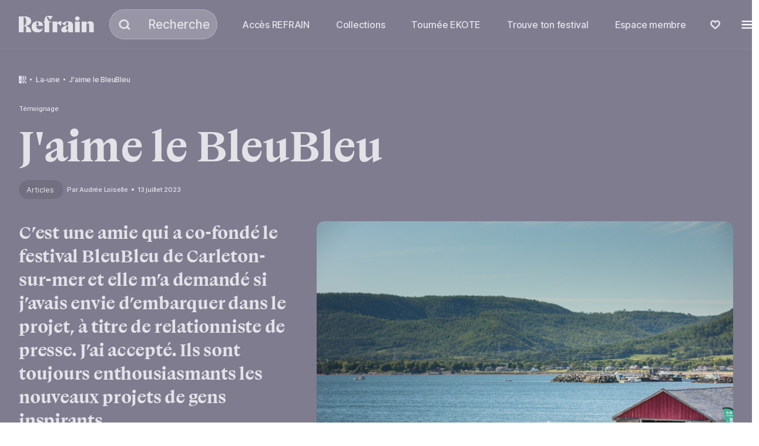

--- FILE ---
content_type: text/html
request_url: https://lerefrain.com/fr/la-une/jaime-le-bleubleu
body_size: 40402
content:
<!DOCTYPE html>
<html lang="fr">
	<head>
		<meta charset="utf-8" />
		<link rel="icon" href="/favicon.png?v=1" />
		<meta name="theme-color" content="#000000" />
		<meta name="viewport" content="width=device-width,initial-scale=1.0,viewport-fit=cover" />
		<meta name="referrer" content="origin-when-cross-origin" />
		<title>J'aime le BleuBleu | Regroupement des festivals régionaux artistiques indépendants</title>
		<meta name="title" content="J'aime le BleuBleu | Regroupement des festivals régionaux artistiques indépendants" data-svelte="svelte-1pikhop">
		<meta property="og:title" content="J'aime le BleuBleu | Regroupement des festivals régionaux artistiques indépendants" data-svelte="svelte-1pikhop"><meta name="algolia:title" content="J'aime le BleuBleu" data-svelte="svelte-1pikhop"><meta name="description" content="C’est une amie qui a co-fondé le festival BleuBleu de Carleton-sur-mer et elle m’a demandé si j’avais envie d’embarquer dans le projet, à titre de relationniste de presse. J’ai accepté. Ils sont toujours enthousiasmants les nouveaux projets de gens inspirants." data-svelte="svelte-1pikhop">
		<meta property="og:description" content="C’est une amie qui a co-fondé le festival BleuBleu de Carleton-sur-mer et elle m’a demandé si j’avais envie d’embarquer dans le projet, à titre de relationniste de presse. J’ai accepté. Ils sont toujours enthousiasmants les nouveaux projets de gens inspirants." data-svelte="svelte-1pikhop">
		<meta name="algolia:description" content="C’est une amie qui a co-fondé le festival BleuBleu de Carleton-sur-mer et elle m’a demandé si j’avais envie d’embarquer dans le projet, à titre de relationniste de presse. J’ai accepté. Ils sont toujours enthousiasmants les nouveaux projets de gens inspirants." data-svelte="svelte-1pikhop"><meta property="og:image" content="https://cms.lerefrain.com/uploads/La-Une/_AUTOxAUTO_crop_center-center_80_none/2022-JOUR3-Le-Ren-Cabane-Benoit-Daoust-13-1.jpg" data-svelte="svelte-1pikhop">
		<meta name="twitter:image" content="https://cms.lerefrain.com/uploads/La-Une/_AUTOxAUTO_crop_center-center_80_none/2022-JOUR3-Le-Ren-Cabane-Benoit-Daoust-13-1.jpg" data-svelte="svelte-1pikhop"><meta name="algolia:image" content="https://cms.lerefrain.com/uploads/La-Une/_AUTOxAUTO_crop_center-center_80_none/2022-JOUR3-Le-Ren-Cabane-Benoit-Daoust-13-1.jpg" data-svelte="svelte-1pikhop"><meta property="og:image:width" content="6720" data-svelte="svelte-1pikhop"><meta property="og:image:height" content="4480" data-svelte="svelte-1pikhop"><meta property="og:type" content="website" data-svelte="svelte-1pikhop"><meta name="twitter:card" content="summary_large_image" data-svelte="svelte-1pikhop"><meta property="og:url" content="https://lerefrain.com/fr/la-une/jaime-le-bleubleu" data-svelte="svelte-1pikhop">
		<link rel="canonical" href="https://lerefrain.com/fr/la-une/jaime-le-bleubleu" data-svelte="svelte-1pikhop"><link rel="alternate" href="https://lerefrain.com/fr/la-une/jaime-le-bleubleu" hreflang="fr" data-svelte="svelte-1pikhop">
		
			<link rel="alternate" href="https://lerefrain.com/en/headlines/jaime-le-bleubleu" hreflang="en" data-svelte="svelte-1pikhop"><link rel="preload" href="/fonts/Boogy_Brut_WEB-Book.woff2" as="font" crossorigin="true" data-svelte="svelte-1pikhop"><link rel="preload" href="/fonts/Inter-roman.var.woff2" as="font" crossorigin="true" data-svelte="svelte-1pikhop"><meta name="algolia:group" value="Articles" data-svelte="svelte-11x7u0p"><meta name="algolia:start-date" value="13 juillet 2023" data-svelte="svelte-11x7u0p"><meta name="algolia:long-text" value="C’est une amie qui a co-fondé le festival BleuBleu de Carleton-sur-mer et elle m’a demandé si j’avais envie d’embarquer dans le projet, à titre de relationniste de presse. J’ai accepté. Ils sont toujours enthousiasmants les nouveaux projets de gens inspirants." data-svelte="svelte-11x7u0p"><meta name="algolia:group" value="Articles" data-svelte="svelte-11x7u0p"><meta name="algolia:start-date" value="13 juillet 2023" data-svelte="svelte-11x7u0p"><meta name="algolia:long-text" value="C’est une amie qui a co-fondé le festival BleuBleu de Carleton-sur-mer et elle m’a demandé si j’avais envie d’embarquer dans le projet, à titre de relationniste de presse. J’ai accepté. Ils sont toujours enthousiasmants les nouveaux projets de gens inspirants." data-svelte="svelte-11x7u0p">
	<link rel="stylesheet" href="/_app/assets/pages/__layout.svelte-4c77f2f6.css">
	<link rel="stylesheet" href="/_app/assets/Button-465d9fc1.css">
	<link rel="stylesheet" href="/_app/assets/Search-929fd97a.css">
	<link rel="stylesheet" href="/_app/assets/SliderButton-d3127e73.css">
	<link rel="stylesheet" href="/_app/assets/RegionsCard-d4521482.css">
	<link rel="stylesheet" href="/_app/assets/DefaultModalPanel-d4ffa2cb.css">
	<link rel="stylesheet" href="/_app/assets/Spinner-ea6289bd.css">
	<link rel="stylesheet" href="/_app/assets/Video-5d6fc7a4.css">
	<link rel="stylesheet" href="/_app/assets/Tag-ca4af80c.css">
	<link rel="stylesheet" href="/_app/assets/NewsletterCard-00c01d23.css">
	<link rel="stylesheet" href="/_app/assets/Marquee-ebf94aea.css">
	<link rel="modulepreload" href="/_app/start-368dc40a.js">
	<link rel="modulepreload" href="/_app/chunks/index-9c8f5d96.js">
	<link rel="modulepreload" href="/_app/chunks/index-f388efd9.js">
	<link rel="modulepreload" href="/_app/chunks/preload-helper-e4860ae8.js">
	<link rel="modulepreload" href="/_app/chunks/constants-b98e3c4c.js">
	<link rel="modulepreload" href="/_app/chunks/singletons-d1fb5791.js">
	<link rel="modulepreload" href="/_app/pages/__layout.svelte-f3edf7f7.js">
	<link rel="modulepreload" href="/_app/chunks/globals-075c1779.js">
	<link rel="modulepreload" href="/_app/chunks/colors-5537598b.js">
	<link rel="modulepreload" href="/_app/chunks/index-2d4288d0.js">
	<link rel="modulepreload" href="/_app/chunks/stores-f75d5bff.js">
	<link rel="modulepreload" href="/_app/chunks/autoUrl-069c4185.js">
	<link rel="modulepreload" href="/_app/chunks/index-804aed23.js">
	<link rel="modulepreload" href="/_app/chunks/Button-dc2b17ab.js">
	<link rel="modulepreload" href="/_app/chunks/ArrowLeft-00db02f4.js">
	<link rel="modulepreload" href="/_app/chunks/ChevronLeft-dfc57ec4.js">
	<link rel="modulepreload" href="/_app/chunks/Close-6d9a58e1.js">
	<link rel="modulepreload" href="/_app/chunks/ArrowRight-b3a1d768.js">
	<link rel="modulepreload" href="/_app/chunks/ArrowExternal-8b0a8e81.js">
	<link rel="modulepreload" href="/_app/chunks/Download-84966dee.js">
	<link rel="modulepreload" href="/_app/chunks/ButtonBase-397084ce.js">
	<link rel="modulepreload" href="/_app/chunks/DefaultImage-117ddfcc.js">
	<link rel="modulepreload" href="/_app/chunks/Play-7cc85d8f.js">
	<link rel="modulepreload" href="/_app/chunks/window-4a3935e7.js">
	<link rel="modulepreload" href="/_app/chunks/mounted-b8eb5acc.js">
	<link rel="modulepreload" href="/_app/chunks/Image-169249e6.js">
	<link rel="modulepreload" href="/_app/chunks/index-18d96524.js">
	<link rel="modulepreload" href="/_app/chunks/index-e4a02981.js">
	<link rel="modulepreload" href="/_app/chunks/Search-3b043b3e.js">
	<link rel="modulepreload" href="/_app/chunks/gsap-f88a1137.js">
	<link rel="modulepreload" href="/_app/chunks/SliderButton-7deb25e3.js">
	<link rel="modulepreload" href="/_app/chunks/reducedMotion-220d1bde.js">
	<link rel="modulepreload" href="/_app/chunks/tailwind-bd8de01e.js">
	<link rel="modulepreload" href="/_app/chunks/ArtistCard-78093a55.js">
	<link rel="modulepreload" href="/_app/chunks/RegionsCard-7ee230f2.js">
	<link rel="modulepreload" href="/_app/chunks/DefaultModalPanel-54e67594.js">
	<link rel="modulepreload" href="/_app/chunks/ModalOverlay-81810737.js">
	<link rel="modulepreload" href="/_app/chunks/Spinner-fe7fba58.js">
	<link rel="modulepreload" href="/_app/chunks/Matrix-a86c578c.js">
	<link rel="modulepreload" href="/_app/chunks/Crest-e703499e.js">
	<link rel="modulepreload" href="/_app/chunks/Logo-b716576b.js">
	<link rel="modulepreload" href="/_app/chunks/Youtube-bb0f1baa.js">
	<link rel="modulepreload" href="/_app/chunks/Video-8f0e82d5.js">
	<link rel="modulepreload" href="/_app/chunks/Tag-a489bb49.js">
	<link rel="modulepreload" href="/_app/chunks/Checkmark-6c18d48e.js">
	<link rel="modulepreload" href="/_app/chunks/CloseTag-348e6508.js">
	<link rel="modulepreload" href="/_app/chunks/utils-439d5d9a.js">
	<link rel="modulepreload" href="/_app/chunks/Plus-dfc16dbf.js">
	<link rel="modulepreload" href="/_app/chunks/FullScreen-680cffdd.js">
	<link rel="modulepreload" href="/_app/chunks/DrawerPanel-35f6c3db.js">
	<link rel="modulepreload" href="/_app/chunks/ChevronDown-a4aa8b52.js">
	<link rel="modulepreload" href="/_app/chunks/NewsletterCard-7a857c6a.js">
	<link rel="modulepreload" href="/_app/chunks/DefaultForm-eda2ab82.js">
	<link rel="modulepreload" href="/_app/chunks/index-7ad29c0e.js">
	<link rel="modulepreload" href="/_app/chunks/navigation-8e7eb44f.js">
	<link rel="modulepreload" href="/_app/chunks/Recaptcha-b035bc66.js">
	<link rel="modulepreload" href="/_app/chunks/sleep-2816469a.js">
	<link rel="modulepreload" href="/_app/chunks/Marquee-0d2eb53c.js">
	<link rel="modulepreload" href="/_app/chunks/SlideShowItem-f6f40390.js">
	<link rel="modulepreload" href="/_app/chunks/UserAvatar-5f7737c7.js">
	<link rel="modulepreload" href="/_app/chunks/members-353ee2c2.js">
	<link rel="modulepreload" href="/_app/chunks/RichText-39e44562.js">
	<link rel="modulepreload" href="/_app/pages/_locale_lang_/_...uri_/index.svelte-32488ca7.js">
	<link rel="modulepreload" href="/_app/chunks/loadLayout-693418f4.js"> <!-- Google Tag Manager -->
<script>(function(w,d,s,l,i){w[l]=w[l]||[];w[l].push({'gtm.start':
new Date().getTime(),event:'gtm.js'});var f=d.getElementsByTagName(s)[0],
j=d.createElement(s),dl=l!='dataLayer'?'&l='+l:'';j.async=true;j.src=
'https://www.googletagmanager.com/gtm.js?id='+i+dl;f.parentNode.insertBefore(j,f);
})(window,document,'script','dataLayer','GTM-PQG67TG');</script>
<!-- End Google Tag Manager --> <!-- Global site tag (gtag.js) - Google Analytics -->
<script async src="https://www.googletagmanager.com/gtag/js?id=UA-228004362-1"></script>
<script>
window.dataLayer = window.dataLayer || [];
function gtag(){dataLayer.push(arguments);}
gtag('js', new Date());
gtag('config', 'UA-228004362-1');
</script>
	</head>
	<body data-sveltekit-preload-data="hover" data-sveltekit-preload-code="hover">
		<!-- Google Tag Manager (noscript) -->
<noscript><iframe src="https://www.googletagmanager.com/ns.html?id=GTM-PQG67TG"
height="0" width="0" style="display:none;visibility:hidden"></iframe></noscript>
<!-- End Google Tag Manager (noscript) -->  



<div class="_site-container min-h-[100vh] theme-asphalt bg-primary transition-colors duration-200 svelte-1oteb99"><a href="#navigation" class="sr-only focus-visible:not-sr-only focus-visible:absolute focus-visible:top-0 focus-visible:left-0">Aller à la navigation</a>
<a href="#content" class="sr-only focus-visible:not-sr-only focus-visible:absolute focus-visible:top-0 focus-visible:left-0">Aller au contenu</a>
		



		<header data-navigating="false" class="relative z-[90] theme-cassis border-b-1 border-reverse/10 bg-transparent svelte-k4npp5">
	<nav id="navigation" class="_width-layout relative flex items-center py-20 text-reverse"><a class="relative " href="/fr"><svg class="w-160" width="176" height="41" viewBox="0 0 176 41" fill="none" xmlns="http://www.w3.org/2000/svg"><g clip-path="url(#clip0_1567_40094)"><path d="M43.7969 13.3184C36.158 13.3184 30.0469 17.8638 30.0469 26.4517C30.0469 35.0396 36.158 39.585 43.7969 39.585C51.4358 39.585 55.0047 35.0396 56.5324 28.979L56.3308 28.8759C54.2897 31.4032 51.9491 32.5123 48.8935 32.5123C44.0902 32.5123 41.0958 29.3668 40.7719 23.9244H56.5385C56.5385 16.3487 51.448 13.3184 43.7969 13.3184ZM46.3452 22.4093H40.7413C40.8024 17.2032 41.8169 14.8335 43.7969 14.8335C45.7769 14.8335 46.4002 17.4578 46.3513 22.4093H46.3452Z" fill="currentColor"></path><path d="M137.016 11.7077C139.999 11.7077 142.418 9.49085 142.418 6.7562C142.418 4.02156 139.999 1.80469 137.016 1.80469C134.032 1.80469 131.613 4.02156 131.613 6.7562C131.613 9.49085 134.032 11.7077 137.016 11.7077Z" fill="currentColor"></path><path d="M29.0339 12.809C29.0339 5.73627 22.11 1.79688 13.9578 1.79688H0V39.0817H11.2078V24.8332C14.7706 24.5302 17.3189 25.9423 17.3189 30.9969C17.2806 33.7209 16.9383 36.4324 16.2983 39.0817H29.0339C29.0339 30.506 22.9656 24.6272 15.4428 23.9848C22.9656 23.5423 29.0339 19.4817 29.0339 12.809ZM11.2078 23.3181V3.31809C14.7706 3.31809 17.3189 6.25142 17.3189 13.3241C17.3189 20.3969 14.7706 23.3181 11.2078 23.3181Z" fill="currentColor"></path><path d="M142.622 13.8223H131.414V39.0829H142.622V13.8223Z" fill="currentColor"></path><path d="M167.579 13.3184C163.505 13.3184 160.45 14.8335 158.413 17.8638H158.211V13.8214H147.211V39.082H158.419V21.9062C158.419 19.882 159.439 17.8638 161.474 17.8638C163.509 17.8638 164.53 19.882 164.53 21.9062V39.082H175.738V22.4093C175.731 16.3487 172.676 13.3184 167.579 13.3184Z" fill="currentColor"></path><path d="M97.2904 13.3184C94.2348 13.3184 91.1793 14.8335 90.1587 17.8638H89.957V13.8214H78.957V39.082H90.1648V20.9002C90.1648 19.8881 90.1648 18.882 91.1854 18.882C92.2059 18.882 94.2409 19.8881 98.317 24.9426H98.5187L100.352 13.8275C99.3621 13.51 98.3305 13.3385 97.2904 13.3184Z" fill="currentColor"></path><path d="M66.9308 2.20387C68.9719 2.20387 70.8053 5.73721 72.8403 9.77963L79.4647 2.20387C76.4176 0.861813 73.1188 0.174037 69.7847 0.185693C62.6531 0.185693 60.1108 5.73721 60.1108 13.8221H57.5625V15.8402H60.1108V39.0827H71.3003V15.8402H76.3969V13.8221H71.3003C64.6942 5.73721 64.8958 2.20387 66.9308 2.20387Z" fill="currentColor"></path><path d="M115.626 13.3184C109.515 13.3184 103.404 15.8396 101.363 19.882L109.002 22.9123C110.023 17.3608 111.55 14.8335 113.585 14.8335C115.113 14.8335 115.626 16.8517 115.626 18.8759V22.4093C105.946 23.9244 99.3281 27.9668 99.3281 33.0153C99.3281 37.0578 102.384 39.585 106.454 39.585C108.344 39.562 110.194 39.0336 111.807 38.0555C113.42 37.0774 114.738 35.6858 115.62 34.0275H115.822V39.082H126.822V21.9062C126.828 15.8396 121.738 13.3184 115.626 13.3184ZM115.626 30.9971C115.649 31.3392 115.599 31.6822 115.48 32.0041C115.361 32.326 115.176 32.6197 114.936 32.8667C114.696 33.1136 114.407 33.3082 114.087 33.4382C113.767 33.5681 113.424 33.6305 113.078 33.6214C111.55 33.6214 110.53 32.0093 110.53 29.985C110.53 26.9547 112.571 24.682 115.626 23.6699V30.9971Z" fill="currentColor"></path></g><defs><clipPath id="clip0_1567_40094"><rect width="175.731" height="39.4" transform="translate(0 0.185547)"></rect></clipPath></defs></svg></a>

		<div class="flex flex-grow px-32 max-w-sm"><button type="button" data-modal-trigger="true" class="focus:shadow-outline relative z-10 h-full w-full appearance-none focus:outline-none"><span class="sr-only">Recherche</span>
			<div class="flex h-full w-full items-center space-x-12 border-1 border-white/25 bg-white/20 text-reverse max-h-128 rounded-40 px-32 py-20 text-80 bp:max-h-64 bp:rounded-30 bp:px-16 bp:text-60"><svg class="h-32 w-32 w-52 h-52 bp:w-32 bp:h-32" viewBox="0 0 32 32" fill="none" xmlns="http://www.w3.org/2000/svg"><path fill-rule="evenodd" clip-rule="evenodd" d="M14.6967 8.75C10.7948 8.75 7.69434 11.8383 7.69434 15.5714C7.69434 19.3045 10.7948 22.3929 14.6967 22.3929C16.7835 22.3929 18.6481 21.5064 19.9287 20.1051C21.0345 18.8952 21.6991 17.3086 21.6991 15.5714C21.6991 11.8383 18.5987 8.75 14.6967 8.75ZM4.19434 15.5714C4.19434 9.83677 8.93107 5.25 14.6967 5.25C20.4624 5.25 25.1991 9.83677 25.1991 15.5714C25.1991 17.6176 24.5921 19.5241 23.5502 21.1256L27.2289 24.7541C27.917 25.4328 27.9246 26.5408 27.2459 27.2289C26.5672 27.917 25.4592 27.9246 24.7711 27.2459L21.1733 23.6972C19.3869 25.0738 17.1362 25.8929 14.6967 25.8929C8.93107 25.8929 4.19434 21.3061 4.19434 15.5714Z" fill="currentColor"></path></svg>
				<div class="h-full w-[1px] bg-white/20"></div>
				<p class="pl-8 font-medium">Recherche</p></div></button>
<div id="nav-search" aria-modal="false" role="dialog" class="relative" data-hierarchy-member="false" style="visibility: hidden; transition: visibility 0s linear 750ms;"><div aria-hidden="true" tabindex="-1" class="cursor-pointer fixed top-0 left-0 z-[100] h-full w-full bg-black transition duration-500 opacity-0"></div>
			<div class="_popover-panel-wrapper absolute top-0 left-0 h-full w-full"><div class="_popover-panel flex flex-col text-reverse svelte-1ppnsik"><div class="_noscrollbar _popover-content svelte-1ppnsik"><div class="flex h-full flex-col"><div class="sticky top-0 left-0 z-20 flex w-full flex-col whitespace-nowrap border-b-[.2rem] border-black/5 bg-white">
						<div class="flex w-full space-x-8 p-20"><div class="flex w-full items-center space-x-24"><svg class="h-32 w-32 text-black/30 h-48 w-48 bp:h-32 bp:w-32" viewBox="0 0 32 32" fill="none" xmlns="http://www.w3.org/2000/svg"><path fill-rule="evenodd" clip-rule="evenodd" d="M14.6967 8.75C10.7948 8.75 7.69434 11.8383 7.69434 15.5714C7.69434 19.3045 10.7948 22.3929 14.6967 22.3929C16.7835 22.3929 18.6481 21.5064 19.9287 20.1051C21.0345 18.8952 21.6991 17.3086 21.6991 15.5714C21.6991 11.8383 18.5987 8.75 14.6967 8.75ZM4.19434 15.5714C4.19434 9.83677 8.93107 5.25 14.6967 5.25C20.4624 5.25 25.1991 9.83677 25.1991 15.5714C25.1991 17.6176 24.5921 19.5241 23.5502 21.1256L27.2289 24.7541C27.917 25.4328 27.9246 26.5408 27.2459 27.2289C26.5672 27.917 25.4592 27.9246 24.7711 27.2459L21.1733 23.6972C19.3869 25.0738 17.1362 25.8929 14.6967 25.8929C8.93107 25.8929 4.19434 21.3061 4.19434 15.5714Z" fill="currentColor"></path></svg>

								<input class="py-2 px-3 leading-tight focus:shadow-outline w-full appearance-none bg-transparent text-60 font-medium text-black/75 placeholder:text-black/20 focus:outline-none" type="text" placeholder="Recherche pour festivals, artistes, articles..." value=""></div>
							<button class="h-80 w-80 shrink-0 rounded-full bg-black/5 p-12 transition-colors bp:h-52 bp:w-52 pointer:hover:bg-black/10"><span class="flex h-full w-full items-center justify-center"><svg class="w-full text-black/30" width="32" height="32" viewBox="0 0 32 32" fill="none" xmlns="http://www.w3.org/2000/svg"><path fill-rule="evenodd" clip-rule="evenodd" d="M6.76256 6.76256C7.44598 6.07915 8.55402 6.07915 9.23744 6.76256L15.7782 13.3033L22.3189 6.76256C23.0023 6.07915 24.1104 6.07915 24.7938 6.76256C25.4772 7.44598 25.4772 8.55402 24.7938 9.23744L18.253 15.7782L24.7938 22.3189C25.4772 23.0023 25.4772 24.1104 24.7938 24.7938C24.1104 25.4772 23.0023 25.4772 22.3189 24.7938L15.7782 18.253L9.23744 24.7938C8.55402 25.4772 7.44598 25.4772 6.76256 24.7938C6.07915 24.1104 6.07915 23.0023 6.76256 22.3189L13.3033 15.7782L6.76256 9.23744C6.07915 8.55402 6.07915 7.44598 6.76256 6.76256Z" fill="currentColor"></path></svg></span></button></div>
						</div>

					
					<div class="space-y-56 pb-32"><div class="pt-32 text-asphalt bp:px-20"><div class="_slider-nav relative"><div class="flex items-center justify-between px-20 bp:px-0"><div class="space-y-4 text-70 font-semibold bp:text-50"><h2 class="text-asphalt-reverse">Destination</h2>
				<h3 class="text-black/30">Où veux-tu aller?</h3></div>

			<div class="flex items-center space-x-12"><div class="hidden items-center space-x-8 bp:flex">
					</div></div></div></div>
	<div class="flex items-center justify-between pt-28"><ul class="_noscrollbar inline-flex w-full overflow-x-auto overscroll-x-contain snap-x __slider-items__ svelte-1ccs5dz"><li class="_slide-item snap-start  hidden svelte-1ccs5dz"></li>
		<li class="__slider-overscroll__ invisible w-280 bp:hidden pointer:hidden svelte-1ccs5dz"></li>
		<li class="_slide-item snap-start  h-full mr-16 svelte-1ccs5dz"><div><div class="w-412 bp:w-276"><a href="/fr/festivals/abitibi-temiscamingue" class="_region-card _focus-active group relative block w-full overflow-hidden rounded-10 bg-white text-white svelte-tj9qgz"><div class="_grid-stack"><div class="aspect-w-16 aspect-h-9 w-full"><img class="h-full w-full object-cover" width="6048" height="4024" sizes="(min-width: 800px) 25vw, 50vw" srcset="https://cms.lerefrain.com/uploads/Régions-administratives/_100xAUTO_crop_center-center_none/Abitibi-Témiscamingue.jpg 100w, https://cms.lerefrain.com/uploads/Régions-administratives/_200xAUTO_crop_center-center_none/Abitibi-Témiscamingue.jpg 200w, https://cms.lerefrain.com/uploads/Régions-administratives/_300xAUTO_crop_center-center_none/Abitibi-Témiscamingue.jpg 300w, https://cms.lerefrain.com/uploads/Régions-administratives/_400xAUTO_crop_center-center_none/Abitibi-Témiscamingue.jpg 400w, https://cms.lerefrain.com/uploads/Régions-administratives/_600xAUTO_crop_center-center_none/Abitibi-Témiscamingue.jpg 600w, https://cms.lerefrain.com/uploads/Régions-administratives/_800xAUTO_crop_center-center_none/Abitibi-Témiscamingue.jpg 800w, https://cms.lerefrain.com/uploads/Régions-administratives/_1000xAUTO_crop_center-center_none/Abitibi-Témiscamingue.jpg 1000w, https://cms.lerefrain.com/uploads/Régions-administratives/_1200xAUTO_crop_center-center_none/Abitibi-Témiscamingue.jpg 1200w, https://cms.lerefrain.com/uploads/Régions-administratives/_1600xAUTO_crop_center-center_none/Abitibi-Témiscamingue.jpg 1600w, https://cms.lerefrain.com/uploads/Régions-administratives/_2000xAUTO_crop_center-center_none/Abitibi-Témiscamingue.jpg 2000w" alt="" loading="lazy">
	</div>
		<div class="z-10 h-full bg-black/30"></div>
		<div class="z-10 flex items-end justify-center p-8"><h3 class="px-4 text-center text-60 font-medium leading-20 bp:text-40">Abitibi-Témiscamingue</h3></div></div>
</a></div></div>
					</li><li class="_slide-item snap-start  h-full mr-16 svelte-1ccs5dz"><div><div class="w-412 bp:w-276"><a href="/fr/festivals/bas-saint-laurent" class="_region-card _focus-active group relative block w-full overflow-hidden rounded-10 bg-white text-white svelte-tj9qgz"><div class="_grid-stack"><div class="aspect-w-16 aspect-h-9 w-full"><img class="h-full w-full object-cover" width="1920" height="1280" sizes="(min-width: 800px) 25vw, 50vw" srcset="https://cms.lerefrain.com/uploads/Régions-administratives/_100xAUTO_crop_center-center_none/Bas-St-Laurent.jpg 100w, https://cms.lerefrain.com/uploads/Régions-administratives/_200xAUTO_crop_center-center_none/Bas-St-Laurent.jpg 200w, https://cms.lerefrain.com/uploads/Régions-administratives/_300xAUTO_crop_center-center_none/Bas-St-Laurent.jpg 300w, https://cms.lerefrain.com/uploads/Régions-administratives/_400xAUTO_crop_center-center_none/Bas-St-Laurent.jpg 400w, https://cms.lerefrain.com/uploads/Régions-administratives/_600xAUTO_crop_center-center_none/Bas-St-Laurent.jpg 600w, https://cms.lerefrain.com/uploads/Régions-administratives/_800xAUTO_crop_center-center_none/Bas-St-Laurent.jpg 800w, https://cms.lerefrain.com/uploads/Régions-administratives/_1000xAUTO_crop_center-center_none/Bas-St-Laurent.jpg 1000w, https://cms.lerefrain.com/uploads/Régions-administratives/_1200xAUTO_crop_center-center_none/Bas-St-Laurent.jpg 1200w, https://cms.lerefrain.com/uploads/Régions-administratives/_1600xAUTO_crop_center-center_none/Bas-St-Laurent.jpg 1600w, https://cms.lerefrain.com/uploads/Régions-administratives/_2000xAUTO_crop_center-center_none/Bas-St-Laurent.jpg 2000w" alt="" loading="lazy">
	</div>
		<div class="z-10 h-full bg-black/30"></div>
		<div class="z-10 flex items-end justify-center p-8"><h3 class="px-4 text-center text-60 font-medium leading-20 bp:text-40">Bas-Saint-Laurent</h3></div></div>
</a></div></div>
					</li><li class="_slide-item snap-start  h-full mr-16 svelte-1ccs5dz"><div><div class="w-412 bp:w-276"><a href="/fr/festivals/capitale-nationale" class="_region-card _focus-active group relative block w-full overflow-hidden rounded-10 bg-white text-white svelte-tj9qgz"><div class="_grid-stack"><div class="aspect-w-16 aspect-h-9 w-full"><img class="h-full w-full object-cover" width="5100" height="3300" sizes="(min-width: 800px) 25vw, 50vw" srcset="https://cms.lerefrain.com/uploads/Régions-administratives/_100xAUTO_crop_center-center_none/CapitaleNationale1.jpg 100w, https://cms.lerefrain.com/uploads/Régions-administratives/_200xAUTO_crop_center-center_none/CapitaleNationale1.jpg 200w, https://cms.lerefrain.com/uploads/Régions-administratives/_300xAUTO_crop_center-center_none/CapitaleNationale1.jpg 300w, https://cms.lerefrain.com/uploads/Régions-administratives/_400xAUTO_crop_center-center_none/CapitaleNationale1.jpg 400w, https://cms.lerefrain.com/uploads/Régions-administratives/_600xAUTO_crop_center-center_none/CapitaleNationale1.jpg 600w, https://cms.lerefrain.com/uploads/Régions-administratives/_800xAUTO_crop_center-center_none/CapitaleNationale1.jpg 800w, https://cms.lerefrain.com/uploads/Régions-administratives/_1000xAUTO_crop_center-center_none/CapitaleNationale1.jpg 1000w, https://cms.lerefrain.com/uploads/Régions-administratives/_1200xAUTO_crop_center-center_none/CapitaleNationale1.jpg 1200w, https://cms.lerefrain.com/uploads/Régions-administratives/_1600xAUTO_crop_center-center_none/CapitaleNationale1.jpg 1600w, https://cms.lerefrain.com/uploads/Régions-administratives/_2000xAUTO_crop_center-center_none/CapitaleNationale1.jpg 2000w" alt="" loading="lazy">
	</div>
		<div class="z-10 h-full bg-black/30"></div>
		<div class="z-10 flex items-end justify-center p-8"><h3 class="px-4 text-center text-60 font-medium leading-20 bp:text-40">Capitale-Nationale</h3></div></div>
</a></div></div>
					</li><li class="_slide-item snap-start  h-full mr-16 svelte-1ccs5dz"><div><div class="w-412 bp:w-276"><a href="/fr/festivals/centre-du-quebec" class="_region-card _focus-active group relative block w-full overflow-hidden rounded-10 bg-white text-white svelte-tj9qgz"><div class="_grid-stack"><div class="aspect-w-16 aspect-h-9 w-full"><img class="h-full w-full object-cover" width="3840" height="2160" sizes="(min-width: 800px) 25vw, 50vw" srcset="https://cms.lerefrain.com/uploads/Régions-administratives/_100xAUTO_crop_center-center_none/Centre-du-Québec.jpg 100w, https://cms.lerefrain.com/uploads/Régions-administratives/_200xAUTO_crop_center-center_none/Centre-du-Québec.jpg 200w, https://cms.lerefrain.com/uploads/Régions-administratives/_300xAUTO_crop_center-center_none/Centre-du-Québec.jpg 300w, https://cms.lerefrain.com/uploads/Régions-administratives/_400xAUTO_crop_center-center_none/Centre-du-Québec.jpg 400w, https://cms.lerefrain.com/uploads/Régions-administratives/_600xAUTO_crop_center-center_none/Centre-du-Québec.jpg 600w, https://cms.lerefrain.com/uploads/Régions-administratives/_800xAUTO_crop_center-center_none/Centre-du-Québec.jpg 800w, https://cms.lerefrain.com/uploads/Régions-administratives/_1000xAUTO_crop_center-center_none/Centre-du-Québec.jpg 1000w, https://cms.lerefrain.com/uploads/Régions-administratives/_1200xAUTO_crop_center-center_none/Centre-du-Québec.jpg 1200w, https://cms.lerefrain.com/uploads/Régions-administratives/_1600xAUTO_crop_center-center_none/Centre-du-Québec.jpg 1600w, https://cms.lerefrain.com/uploads/Régions-administratives/_2000xAUTO_crop_center-center_none/Centre-du-Québec.jpg 2000w" alt="" loading="lazy">
	</div>
		<div class="z-10 h-full bg-black/30"></div>
		<div class="z-10 flex items-end justify-center p-8"><h3 class="px-4 text-center text-60 font-medium leading-20 bp:text-40">Centre-du-Québec</h3></div></div>
</a></div></div>
					</li><li class="_slide-item snap-start  h-full mr-16 svelte-1ccs5dz"><div><div class="w-412 bp:w-276"><a href="/fr/festivals/chaudiere-appalaches" class="_region-card _focus-active group relative block w-full overflow-hidden rounded-10 bg-white text-white svelte-tj9qgz"><div class="_grid-stack"><div class="aspect-w-16 aspect-h-9 w-full"><img class="h-full w-full object-cover" width="6000" height="4000" sizes="(min-width: 800px) 25vw, 50vw" srcset="https://cms.lerefrain.com/uploads/Régions-administratives/_100xAUTO_crop_center-center_none/Chaudière-Appalaches1.jpg 100w, https://cms.lerefrain.com/uploads/Régions-administratives/_200xAUTO_crop_center-center_none/Chaudière-Appalaches1.jpg 200w, https://cms.lerefrain.com/uploads/Régions-administratives/_300xAUTO_crop_center-center_none/Chaudière-Appalaches1.jpg 300w, https://cms.lerefrain.com/uploads/Régions-administratives/_400xAUTO_crop_center-center_none/Chaudière-Appalaches1.jpg 400w, https://cms.lerefrain.com/uploads/Régions-administratives/_600xAUTO_crop_center-center_none/Chaudière-Appalaches1.jpg 600w, https://cms.lerefrain.com/uploads/Régions-administratives/_800xAUTO_crop_center-center_none/Chaudière-Appalaches1.jpg 800w, https://cms.lerefrain.com/uploads/Régions-administratives/_1000xAUTO_crop_center-center_none/Chaudière-Appalaches1.jpg 1000w, https://cms.lerefrain.com/uploads/Régions-administratives/_1200xAUTO_crop_center-center_none/Chaudière-Appalaches1.jpg 1200w, https://cms.lerefrain.com/uploads/Régions-administratives/_1600xAUTO_crop_center-center_none/Chaudière-Appalaches1.jpg 1600w, https://cms.lerefrain.com/uploads/Régions-administratives/_2000xAUTO_crop_center-center_none/Chaudière-Appalaches1.jpg 2000w" alt="" loading="lazy">
	</div>
		<div class="z-10 h-full bg-black/30"></div>
		<div class="z-10 flex items-end justify-center p-8"><h3 class="px-4 text-center text-60 font-medium leading-20 bp:text-40">Chaudière-Appalaches</h3></div></div>
</a></div></div>
					</li><li class="_slide-item snap-start  h-full mr-16 svelte-1ccs5dz"><div><div class="w-412 bp:w-276"><a href="/fr/festivals/cote-nord" class="_region-card _focus-active group relative block w-full overflow-hidden rounded-10 bg-white text-white svelte-tj9qgz"><div class="_grid-stack"><div class="aspect-w-16 aspect-h-9 w-full"><img class="h-full w-full object-cover" width="3257" height="2050" sizes="(min-width: 800px) 25vw, 50vw" srcset="https://cms.lerefrain.com/uploads/Régions-administratives/_100xAUTO_crop_center-center_none/Côte-Nord.jpg 100w, https://cms.lerefrain.com/uploads/Régions-administratives/_200xAUTO_crop_center-center_none/Côte-Nord.jpg 200w, https://cms.lerefrain.com/uploads/Régions-administratives/_300xAUTO_crop_center-center_none/Côte-Nord.jpg 300w, https://cms.lerefrain.com/uploads/Régions-administratives/_400xAUTO_crop_center-center_none/Côte-Nord.jpg 400w, https://cms.lerefrain.com/uploads/Régions-administratives/_600xAUTO_crop_center-center_none/Côte-Nord.jpg 600w, https://cms.lerefrain.com/uploads/Régions-administratives/_800xAUTO_crop_center-center_none/Côte-Nord.jpg 800w, https://cms.lerefrain.com/uploads/Régions-administratives/_1000xAUTO_crop_center-center_none/Côte-Nord.jpg 1000w, https://cms.lerefrain.com/uploads/Régions-administratives/_1200xAUTO_crop_center-center_none/Côte-Nord.jpg 1200w, https://cms.lerefrain.com/uploads/Régions-administratives/_1600xAUTO_crop_center-center_none/Côte-Nord.jpg 1600w, https://cms.lerefrain.com/uploads/Régions-administratives/_2000xAUTO_crop_center-center_none/Côte-Nord.jpg 2000w" alt="" loading="lazy">
	</div>
		<div class="z-10 h-full bg-black/30"></div>
		<div class="z-10 flex items-end justify-center p-8"><h3 class="px-4 text-center text-60 font-medium leading-20 bp:text-40">Côte-Nord</h3></div></div>
</a></div></div>
					</li><li class="_slide-item snap-start  h-full mr-16 svelte-1ccs5dz"><div><div class="w-412 bp:w-276"><a href="/fr/festivals/estrie" class="_region-card _focus-active group relative block w-full overflow-hidden rounded-10 bg-white text-white svelte-tj9qgz"><div class="_grid-stack"><div class="aspect-w-16 aspect-h-9 w-full"><img class="h-full w-full object-cover" width="5472" height="3080" sizes="(min-width: 800px) 25vw, 50vw" srcset="https://cms.lerefrain.com/uploads/Régions-administratives/_100xAUTO_crop_center-center_none/Estrie.jpg 100w, https://cms.lerefrain.com/uploads/Régions-administratives/_200xAUTO_crop_center-center_none/Estrie.jpg 200w, https://cms.lerefrain.com/uploads/Régions-administratives/_300xAUTO_crop_center-center_none/Estrie.jpg 300w, https://cms.lerefrain.com/uploads/Régions-administratives/_400xAUTO_crop_center-center_none/Estrie.jpg 400w, https://cms.lerefrain.com/uploads/Régions-administratives/_600xAUTO_crop_center-center_none/Estrie.jpg 600w, https://cms.lerefrain.com/uploads/Régions-administratives/_800xAUTO_crop_center-center_none/Estrie.jpg 800w, https://cms.lerefrain.com/uploads/Régions-administratives/_1000xAUTO_crop_center-center_none/Estrie.jpg 1000w, https://cms.lerefrain.com/uploads/Régions-administratives/_1200xAUTO_crop_center-center_none/Estrie.jpg 1200w, https://cms.lerefrain.com/uploads/Régions-administratives/_1600xAUTO_crop_center-center_none/Estrie.jpg 1600w, https://cms.lerefrain.com/uploads/Régions-administratives/_2000xAUTO_crop_center-center_none/Estrie.jpg 2000w" alt="" loading="lazy">
	</div>
		<div class="z-10 h-full bg-black/30"></div>
		<div class="z-10 flex items-end justify-center p-8"><h3 class="px-4 text-center text-60 font-medium leading-20 bp:text-40">Estrie</h3></div></div>
</a></div></div>
					</li><li class="_slide-item snap-start  h-full mr-16 svelte-1ccs5dz"><div><div class="w-412 bp:w-276"><a href="/fr/festivals/gaspesie-iles-de-la-madeleine" class="_region-card _focus-active group relative block w-full overflow-hidden rounded-10 bg-white text-white svelte-tj9qgz"><div class="_grid-stack"><div class="aspect-w-16 aspect-h-9 w-full"><img class="h-full w-full object-cover" width="3660" height="2440" sizes="(min-width: 800px) 25vw, 50vw" srcset="https://cms.lerefrain.com/uploads/Régions-administratives/_100xAUTO_crop_center-center_none/Gaspésie-Îles-de-la-Madeleine.jpg 100w, https://cms.lerefrain.com/uploads/Régions-administratives/_200xAUTO_crop_center-center_none/Gaspésie-Îles-de-la-Madeleine.jpg 200w, https://cms.lerefrain.com/uploads/Régions-administratives/_300xAUTO_crop_center-center_none/Gaspésie-Îles-de-la-Madeleine.jpg 300w, https://cms.lerefrain.com/uploads/Régions-administratives/_400xAUTO_crop_center-center_none/Gaspésie-Îles-de-la-Madeleine.jpg 400w, https://cms.lerefrain.com/uploads/Régions-administratives/_600xAUTO_crop_center-center_none/Gaspésie-Îles-de-la-Madeleine.jpg 600w, https://cms.lerefrain.com/uploads/Régions-administratives/_800xAUTO_crop_center-center_none/Gaspésie-Îles-de-la-Madeleine.jpg 800w, https://cms.lerefrain.com/uploads/Régions-administratives/_1000xAUTO_crop_center-center_none/Gaspésie-Îles-de-la-Madeleine.jpg 1000w, https://cms.lerefrain.com/uploads/Régions-administratives/_1200xAUTO_crop_center-center_none/Gaspésie-Îles-de-la-Madeleine.jpg 1200w, https://cms.lerefrain.com/uploads/Régions-administratives/_1600xAUTO_crop_center-center_none/Gaspésie-Îles-de-la-Madeleine.jpg 1600w, https://cms.lerefrain.com/uploads/Régions-administratives/_2000xAUTO_crop_center-center_none/Gaspésie-Îles-de-la-Madeleine.jpg 2000w" alt="" loading="lazy">
	</div>
		<div class="z-10 h-full bg-black/30"></div>
		<div class="z-10 flex items-end justify-center p-8"><h3 class="px-4 text-center text-60 font-medium leading-20 bp:text-40">Gaspésie-Îles-de-la-Madeleine</h3></div></div>
</a></div></div>
					</li><li class="_slide-item snap-start  h-full mr-16 svelte-1ccs5dz"><div><div class="w-412 bp:w-276"><a href="/fr/festivals/lanaudiere" class="_region-card _focus-active group relative block w-full overflow-hidden rounded-10 bg-white text-white svelte-tj9qgz"><div class="_grid-stack"><div class="aspect-w-16 aspect-h-9 w-full"><img class="h-full w-full object-cover" width="5393" height="3515" sizes="(min-width: 800px) 25vw, 50vw" srcset="https://cms.lerefrain.com/uploads/Régions-administratives/_100xAUTO_crop_center-center_none/Lanaudière.jpg 100w, https://cms.lerefrain.com/uploads/Régions-administratives/_200xAUTO_crop_center-center_none/Lanaudière.jpg 200w, https://cms.lerefrain.com/uploads/Régions-administratives/_300xAUTO_crop_center-center_none/Lanaudière.jpg 300w, https://cms.lerefrain.com/uploads/Régions-administratives/_400xAUTO_crop_center-center_none/Lanaudière.jpg 400w, https://cms.lerefrain.com/uploads/Régions-administratives/_600xAUTO_crop_center-center_none/Lanaudière.jpg 600w, https://cms.lerefrain.com/uploads/Régions-administratives/_800xAUTO_crop_center-center_none/Lanaudière.jpg 800w, https://cms.lerefrain.com/uploads/Régions-administratives/_1000xAUTO_crop_center-center_none/Lanaudière.jpg 1000w, https://cms.lerefrain.com/uploads/Régions-administratives/_1200xAUTO_crop_center-center_none/Lanaudière.jpg 1200w, https://cms.lerefrain.com/uploads/Régions-administratives/_1600xAUTO_crop_center-center_none/Lanaudière.jpg 1600w, https://cms.lerefrain.com/uploads/Régions-administratives/_2000xAUTO_crop_center-center_none/Lanaudière.jpg 2000w" alt="" loading="lazy">
	</div>
		<div class="z-10 h-full bg-black/30"></div>
		<div class="z-10 flex items-end justify-center p-8"><h3 class="px-4 text-center text-60 font-medium leading-20 bp:text-40">Lanaudière</h3></div></div>
</a></div></div>
					</li><li class="_slide-item snap-start  h-full mr-16 svelte-1ccs5dz"><div><div class="w-412 bp:w-276"><a href="/fr/festivals/laurentides" class="_region-card _focus-active group relative block w-full overflow-hidden rounded-10 bg-white text-white svelte-tj9qgz"><div class="_grid-stack"><div class="aspect-w-16 aspect-h-9 w-full"><img class="h-full w-full object-cover" width="2800" height="1976" sizes="(min-width: 800px) 25vw, 50vw" srcset="https://cms.lerefrain.com/uploads/Régions-administratives/_100xAUTO_crop_center-center_none/Laurentides.jpg 100w, https://cms.lerefrain.com/uploads/Régions-administratives/_200xAUTO_crop_center-center_none/Laurentides.jpg 200w, https://cms.lerefrain.com/uploads/Régions-administratives/_300xAUTO_crop_center-center_none/Laurentides.jpg 300w, https://cms.lerefrain.com/uploads/Régions-administratives/_400xAUTO_crop_center-center_none/Laurentides.jpg 400w, https://cms.lerefrain.com/uploads/Régions-administratives/_600xAUTO_crop_center-center_none/Laurentides.jpg 600w, https://cms.lerefrain.com/uploads/Régions-administratives/_800xAUTO_crop_center-center_none/Laurentides.jpg 800w, https://cms.lerefrain.com/uploads/Régions-administratives/_1000xAUTO_crop_center-center_none/Laurentides.jpg 1000w, https://cms.lerefrain.com/uploads/Régions-administratives/_1200xAUTO_crop_center-center_none/Laurentides.jpg 1200w, https://cms.lerefrain.com/uploads/Régions-administratives/_1600xAUTO_crop_center-center_none/Laurentides.jpg 1600w, https://cms.lerefrain.com/uploads/Régions-administratives/_2000xAUTO_crop_center-center_none/Laurentides.jpg 2000w" alt="" loading="lazy">
	</div>
		<div class="z-10 h-full bg-black/30"></div>
		<div class="z-10 flex items-end justify-center p-8"><h3 class="px-4 text-center text-60 font-medium leading-20 bp:text-40">Laurentides</h3></div></div>
</a></div></div>
					</li><li class="_slide-item snap-start  h-full mr-16 svelte-1ccs5dz"><div><div class="w-412 bp:w-276"><a href="/fr/festivals/laval" class="_region-card _focus-active group relative block w-full overflow-hidden rounded-10 bg-white text-white svelte-tj9qgz"><div class="_grid-stack"><div class="aspect-w-16 aspect-h-9 w-full"><img class="h-full w-full object-cover" width="5472" height="3648" sizes="(min-width: 800px) 25vw, 50vw" srcset="https://cms.lerefrain.com/uploads/Régions-administratives/_100xAUTO_crop_center-center_none/Laval.jpg 100w, https://cms.lerefrain.com/uploads/Régions-administratives/_200xAUTO_crop_center-center_none/Laval.jpg 200w, https://cms.lerefrain.com/uploads/Régions-administratives/_300xAUTO_crop_center-center_none/Laval.jpg 300w, https://cms.lerefrain.com/uploads/Régions-administratives/_400xAUTO_crop_center-center_none/Laval.jpg 400w, https://cms.lerefrain.com/uploads/Régions-administratives/_600xAUTO_crop_center-center_none/Laval.jpg 600w, https://cms.lerefrain.com/uploads/Régions-administratives/_800xAUTO_crop_center-center_none/Laval.jpg 800w, https://cms.lerefrain.com/uploads/Régions-administratives/_1000xAUTO_crop_center-center_none/Laval.jpg 1000w, https://cms.lerefrain.com/uploads/Régions-administratives/_1200xAUTO_crop_center-center_none/Laval.jpg 1200w, https://cms.lerefrain.com/uploads/Régions-administratives/_1600xAUTO_crop_center-center_none/Laval.jpg 1600w, https://cms.lerefrain.com/uploads/Régions-administratives/_2000xAUTO_crop_center-center_none/Laval.jpg 2000w" alt="" loading="lazy">
	</div>
		<div class="z-10 h-full bg-black/30"></div>
		<div class="z-10 flex items-end justify-center p-8"><h3 class="px-4 text-center text-60 font-medium leading-20 bp:text-40">Laval</h3></div></div>
</a></div></div>
					</li><li class="_slide-item snap-start  h-full mr-16 svelte-1ccs5dz"><div><div class="w-412 bp:w-276"><a href="/fr/festivals/mauricie" class="_region-card _focus-active group relative block w-full overflow-hidden rounded-10 bg-white text-white svelte-tj9qgz"><div class="_grid-stack"><div class="aspect-w-16 aspect-h-9 w-full"><img class="h-full w-full object-cover" width="6000" height="4000" sizes="(min-width: 800px) 25vw, 50vw" srcset="https://cms.lerefrain.com/uploads/Régions-administratives/_100xAUTO_crop_center-center_none/Mauricie1.jpg 100w, https://cms.lerefrain.com/uploads/Régions-administratives/_200xAUTO_crop_center-center_none/Mauricie1.jpg 200w, https://cms.lerefrain.com/uploads/Régions-administratives/_300xAUTO_crop_center-center_none/Mauricie1.jpg 300w, https://cms.lerefrain.com/uploads/Régions-administratives/_400xAUTO_crop_center-center_none/Mauricie1.jpg 400w, https://cms.lerefrain.com/uploads/Régions-administratives/_600xAUTO_crop_center-center_none/Mauricie1.jpg 600w, https://cms.lerefrain.com/uploads/Régions-administratives/_800xAUTO_crop_center-center_none/Mauricie1.jpg 800w, https://cms.lerefrain.com/uploads/Régions-administratives/_1000xAUTO_crop_center-center_none/Mauricie1.jpg 1000w, https://cms.lerefrain.com/uploads/Régions-administratives/_1200xAUTO_crop_center-center_none/Mauricie1.jpg 1200w, https://cms.lerefrain.com/uploads/Régions-administratives/_1600xAUTO_crop_center-center_none/Mauricie1.jpg 1600w, https://cms.lerefrain.com/uploads/Régions-administratives/_2000xAUTO_crop_center-center_none/Mauricie1.jpg 2000w" alt="" loading="lazy">
	</div>
		<div class="z-10 h-full bg-black/30"></div>
		<div class="z-10 flex items-end justify-center p-8"><h3 class="px-4 text-center text-60 font-medium leading-20 bp:text-40">Mauricie</h3></div></div>
</a></div></div>
					</li><li class="_slide-item snap-start  h-full mr-16 svelte-1ccs5dz"><div><div class="w-412 bp:w-276"><a href="/fr/festivals/monteregie" class="_region-card _focus-active group relative block w-full overflow-hidden rounded-10 bg-white text-white svelte-tj9qgz"><div class="_grid-stack"><div class="aspect-w-16 aspect-h-9 w-full"><img class="h-full w-full object-cover" width="1920" height="1080" sizes="(min-width: 800px) 25vw, 50vw" srcset="https://cms.lerefrain.com/uploads/Régions-administratives/_100xAUTO_crop_center-center_none/Montérégie.jpg 100w, https://cms.lerefrain.com/uploads/Régions-administratives/_200xAUTO_crop_center-center_none/Montérégie.jpg 200w, https://cms.lerefrain.com/uploads/Régions-administratives/_300xAUTO_crop_center-center_none/Montérégie.jpg 300w, https://cms.lerefrain.com/uploads/Régions-administratives/_400xAUTO_crop_center-center_none/Montérégie.jpg 400w, https://cms.lerefrain.com/uploads/Régions-administratives/_600xAUTO_crop_center-center_none/Montérégie.jpg 600w, https://cms.lerefrain.com/uploads/Régions-administratives/_800xAUTO_crop_center-center_none/Montérégie.jpg 800w, https://cms.lerefrain.com/uploads/Régions-administratives/_1000xAUTO_crop_center-center_none/Montérégie.jpg 1000w, https://cms.lerefrain.com/uploads/Régions-administratives/_1200xAUTO_crop_center-center_none/Montérégie.jpg 1200w, https://cms.lerefrain.com/uploads/Régions-administratives/_1600xAUTO_crop_center-center_none/Montérégie.jpg 1600w, https://cms.lerefrain.com/uploads/Régions-administratives/_2000xAUTO_crop_center-center_none/Montérégie.jpg 2000w" alt="" loading="lazy">
	</div>
		<div class="z-10 h-full bg-black/30"></div>
		<div class="z-10 flex items-end justify-center p-8"><h3 class="px-4 text-center text-60 font-medium leading-20 bp:text-40">Montérégie</h3></div></div>
</a></div></div>
					</li><li class="_slide-item snap-start  h-full mr-16 svelte-1ccs5dz"><div><div class="w-412 bp:w-276"><a href="/fr/festivals/montreal" class="_region-card _focus-active group relative block w-full overflow-hidden rounded-10 bg-white text-white svelte-tj9qgz"><div class="_grid-stack"><div class="aspect-w-16 aspect-h-9 w-full"><img class="h-full w-full object-cover" width="4000" height="6000" sizes="(min-width: 800px) 25vw, 50vw" srcset="https://cms.lerefrain.com/uploads/Régions-administratives/_100xAUTO_crop_center-center_none/Montréal.jpg 100w, https://cms.lerefrain.com/uploads/Régions-administratives/_200xAUTO_crop_center-center_none/Montréal.jpg 200w, https://cms.lerefrain.com/uploads/Régions-administratives/_300xAUTO_crop_center-center_none/Montréal.jpg 300w, https://cms.lerefrain.com/uploads/Régions-administratives/_400xAUTO_crop_center-center_none/Montréal.jpg 400w, https://cms.lerefrain.com/uploads/Régions-administratives/_600xAUTO_crop_center-center_none/Montréal.jpg 600w, https://cms.lerefrain.com/uploads/Régions-administratives/_800xAUTO_crop_center-center_none/Montréal.jpg 800w, https://cms.lerefrain.com/uploads/Régions-administratives/_1000xAUTO_crop_center-center_none/Montréal.jpg 1000w, https://cms.lerefrain.com/uploads/Régions-administratives/_1200xAUTO_crop_center-center_none/Montréal.jpg 1200w, https://cms.lerefrain.com/uploads/Régions-administratives/_1600xAUTO_crop_center-center_none/Montréal.jpg 1600w, https://cms.lerefrain.com/uploads/Régions-administratives/_2000xAUTO_crop_center-center_none/Montréal.jpg 2000w" alt="" loading="lazy">
	</div>
		<div class="z-10 h-full bg-black/30"></div>
		<div class="z-10 flex items-end justify-center p-8"><h3 class="px-4 text-center text-60 font-medium leading-20 bp:text-40">Montréal</h3></div></div>
</a></div></div>
					</li><li class="_slide-item snap-start  h-full mr-16 svelte-1ccs5dz"><div><div class="w-412 bp:w-276"><a href="/fr/festivals/nord-du-quebec" class="_region-card _focus-active group relative block w-full overflow-hidden rounded-10 bg-white text-white svelte-tj9qgz"><div class="_grid-stack"><div class="aspect-w-16 aspect-h-9 w-full"><img class="h-full w-full object-cover" width="6000" height="3376" sizes="(min-width: 800px) 25vw, 50vw" srcset="https://cms.lerefrain.com/uploads/Régions-administratives/_100xAUTO_crop_center-center_none/Nord-du-Québec.jpg 100w, https://cms.lerefrain.com/uploads/Régions-administratives/_200xAUTO_crop_center-center_none/Nord-du-Québec.jpg 200w, https://cms.lerefrain.com/uploads/Régions-administratives/_300xAUTO_crop_center-center_none/Nord-du-Québec.jpg 300w, https://cms.lerefrain.com/uploads/Régions-administratives/_400xAUTO_crop_center-center_none/Nord-du-Québec.jpg 400w, https://cms.lerefrain.com/uploads/Régions-administratives/_600xAUTO_crop_center-center_none/Nord-du-Québec.jpg 600w, https://cms.lerefrain.com/uploads/Régions-administratives/_800xAUTO_crop_center-center_none/Nord-du-Québec.jpg 800w, https://cms.lerefrain.com/uploads/Régions-administratives/_1000xAUTO_crop_center-center_none/Nord-du-Québec.jpg 1000w, https://cms.lerefrain.com/uploads/Régions-administratives/_1200xAUTO_crop_center-center_none/Nord-du-Québec.jpg 1200w, https://cms.lerefrain.com/uploads/Régions-administratives/_1600xAUTO_crop_center-center_none/Nord-du-Québec.jpg 1600w, https://cms.lerefrain.com/uploads/Régions-administratives/_2000xAUTO_crop_center-center_none/Nord-du-Québec.jpg 2000w" alt="" loading="lazy">
	</div>
		<div class="z-10 h-full bg-black/30"></div>
		<div class="z-10 flex items-end justify-center p-8"><h3 class="px-4 text-center text-60 font-medium leading-20 bp:text-40">Nord-du-Québec</h3></div></div>
</a></div></div>
					</li><li class="_slide-item snap-start  h-full mr-16 svelte-1ccs5dz"><div><div class="w-412 bp:w-276"><a href="/fr/festivals/outaouais" class="_region-card _focus-active group relative block w-full overflow-hidden rounded-10 bg-white text-white svelte-tj9qgz"><div class="_grid-stack"><div class="aspect-w-16 aspect-h-9 w-full"><img class="h-full w-full object-cover" width="1920" height="1280" sizes="(min-width: 800px) 25vw, 50vw" srcset="https://cms.lerefrain.com/uploads/Régions-administratives/_100xAUTO_crop_center-center_none/Outaouais.jpg 100w, https://cms.lerefrain.com/uploads/Régions-administratives/_200xAUTO_crop_center-center_none/Outaouais.jpg 200w, https://cms.lerefrain.com/uploads/Régions-administratives/_300xAUTO_crop_center-center_none/Outaouais.jpg 300w, https://cms.lerefrain.com/uploads/Régions-administratives/_400xAUTO_crop_center-center_none/Outaouais.jpg 400w, https://cms.lerefrain.com/uploads/Régions-administratives/_600xAUTO_crop_center-center_none/Outaouais.jpg 600w, https://cms.lerefrain.com/uploads/Régions-administratives/_800xAUTO_crop_center-center_none/Outaouais.jpg 800w, https://cms.lerefrain.com/uploads/Régions-administratives/_1000xAUTO_crop_center-center_none/Outaouais.jpg 1000w, https://cms.lerefrain.com/uploads/Régions-administratives/_1200xAUTO_crop_center-center_none/Outaouais.jpg 1200w, https://cms.lerefrain.com/uploads/Régions-administratives/_1600xAUTO_crop_center-center_none/Outaouais.jpg 1600w, https://cms.lerefrain.com/uploads/Régions-administratives/_2000xAUTO_crop_center-center_none/Outaouais.jpg 2000w" alt="" loading="lazy">
	</div>
		<div class="z-10 h-full bg-black/30"></div>
		<div class="z-10 flex items-end justify-center p-8"><h3 class="px-4 text-center text-60 font-medium leading-20 bp:text-40">Outaouais</h3></div></div>
</a></div></div>
					</li><li class="_slide-item snap-start  h-full mr-16 svelte-1ccs5dz"><div><div class="w-412 bp:w-276"><a href="/fr/festivals/saguenay-lac-saint-jean" class="_region-card _focus-active group relative block w-full overflow-hidden rounded-10 bg-white text-white svelte-tj9qgz"><div class="_grid-stack"><div class="aspect-w-16 aspect-h-9 w-full"><img class="h-full w-full object-cover" width="2419" height="3024" sizes="(min-width: 800px) 25vw, 50vw" srcset="https://cms.lerefrain.com/uploads/Régions-administratives/_100xAUTO_crop_center-center_none/Saguenay-Lac-St-Jean.jpg 100w, https://cms.lerefrain.com/uploads/Régions-administratives/_200xAUTO_crop_center-center_none/Saguenay-Lac-St-Jean.jpg 200w, https://cms.lerefrain.com/uploads/Régions-administratives/_300xAUTO_crop_center-center_none/Saguenay-Lac-St-Jean.jpg 300w, https://cms.lerefrain.com/uploads/Régions-administratives/_400xAUTO_crop_center-center_none/Saguenay-Lac-St-Jean.jpg 400w, https://cms.lerefrain.com/uploads/Régions-administratives/_600xAUTO_crop_center-center_none/Saguenay-Lac-St-Jean.jpg 600w, https://cms.lerefrain.com/uploads/Régions-administratives/_800xAUTO_crop_center-center_none/Saguenay-Lac-St-Jean.jpg 800w, https://cms.lerefrain.com/uploads/Régions-administratives/_1000xAUTO_crop_center-center_none/Saguenay-Lac-St-Jean.jpg 1000w, https://cms.lerefrain.com/uploads/Régions-administratives/_1200xAUTO_crop_center-center_none/Saguenay-Lac-St-Jean.jpg 1200w, https://cms.lerefrain.com/uploads/Régions-administratives/_1600xAUTO_crop_center-center_none/Saguenay-Lac-St-Jean.jpg 1600w, https://cms.lerefrain.com/uploads/Régions-administratives/_2000xAUTO_crop_center-center_none/Saguenay-Lac-St-Jean.jpg 2000w" alt="" loading="lazy">
	</div>
		<div class="z-10 h-full bg-black/30"></div>
		<div class="z-10 flex items-end justify-center p-8"><h3 class="px-4 text-center text-60 font-medium leading-20 bp:text-40">Saguenay-Lac-Saint-Jean</h3></div></div>
</a></div></div>
					</li>
		
		<li class="__slider-overscroll__ invisible w-280 bp:hidden pointer:hidden svelte-1ccs5dz"></li></ul></div>
</div><div class="text-asphalt bp:px-20"><div class="_slider-nav relative"><div class="flex items-center justify-between px-20 bp:px-0"><div class="space-y-4 text-80 font-semibold bp:text-50"><h2 class="text-asphalt-reverse">Activité</h2>
				<h3 class="text-black/30">Que veux-tu faire?</h3></div>

			<div class="flex items-center space-x-12"><div class="hidden space-x-8 bp:flex">
					</div></div></div></div>
	<div class="flex items-center justify-between pt-28"><ul class="_noscrollbar inline-flex w-full overflow-x-auto overscroll-x-contain snap-x __slider-items__ svelte-1ccs5dz"><li class="_slide-item snap-start  hidden svelte-1ccs5dz"></li>
		<li class="__slider-overscroll__ invisible w-280 bp:hidden pointer:hidden svelte-1ccs5dz"></li>
		<li class="_slide-item snap-start  h-full mr-16 svelte-1ccs5dz"><div><div class="w-300 bp:w-[15.9rem]"><a href="/fr/festivals/arts-de-la-rue" class="_focus-active group relative block w-full overflow-hidden rounded-10 bg-primary text-white"><div class="_grid-stack"><div class="aspect-w-1 aspect-h-1 w-full"><img class="h-full w-full object-cover" width="1920" height="1280" sizes="(min-width: 800px) 25vw, 50vw" srcset="https://cms.lerefrain.com/uploads/Disciplines/_100xAUTO_crop_center-center_none/ARTS-DE-RUE_CHAPO_SébastienChampagne14-LP-Lemay.jpg 100w, https://cms.lerefrain.com/uploads/Disciplines/_200xAUTO_crop_center-center_none/ARTS-DE-RUE_CHAPO_SébastienChampagne14-LP-Lemay.jpg 200w, https://cms.lerefrain.com/uploads/Disciplines/_300xAUTO_crop_center-center_none/ARTS-DE-RUE_CHAPO_SébastienChampagne14-LP-Lemay.jpg 300w, https://cms.lerefrain.com/uploads/Disciplines/_400xAUTO_crop_center-center_none/ARTS-DE-RUE_CHAPO_SébastienChampagne14-LP-Lemay.jpg 400w, https://cms.lerefrain.com/uploads/Disciplines/_600xAUTO_crop_center-center_none/ARTS-DE-RUE_CHAPO_SébastienChampagne14-LP-Lemay.jpg 600w, https://cms.lerefrain.com/uploads/Disciplines/_800xAUTO_crop_center-center_none/ARTS-DE-RUE_CHAPO_SébastienChampagne14-LP-Lemay.jpg 800w, https://cms.lerefrain.com/uploads/Disciplines/_1000xAUTO_crop_center-center_none/ARTS-DE-RUE_CHAPO_SébastienChampagne14-LP-Lemay.jpg 1000w, https://cms.lerefrain.com/uploads/Disciplines/_1200xAUTO_crop_center-center_none/ARTS-DE-RUE_CHAPO_SébastienChampagne14-LP-Lemay.jpg 1200w, https://cms.lerefrain.com/uploads/Disciplines/_1600xAUTO_crop_center-center_none/ARTS-DE-RUE_CHAPO_SébastienChampagne14-LP-Lemay.jpg 1600w, https://cms.lerefrain.com/uploads/Disciplines/_2000xAUTO_crop_center-center_none/ARTS-DE-RUE_CHAPO_SébastienChampagne14-LP-Lemay.jpg 2000w" alt="" loading="lazy">
	</div>
		<div class="z-10 h-1/2 self-end bg-gradient-to-t from-black/50"></div>
		<div class="z-10 flex items-center justify-center"><h3 class="self-end p-8 text-60 font-medium bp:text-40">Arts de rue</h3></div></div></a></div></div>
					</li><li class="_slide-item snap-start  h-full mr-16 svelte-1ccs5dz"><div><div class="w-300 bp:w-[15.9rem]"><a href="/fr/festivals/arts-numeriques" class="_focus-active group relative block w-full overflow-hidden rounded-10 bg-primary text-white"><div class="_grid-stack"><div class="aspect-w-1 aspect-h-1 w-full"><img class="h-full w-full object-cover" width="1920" height="1080" sizes="(min-width: 800px) 25vw, 50vw" srcset="https://cms.lerefrain.com/uploads/Disciplines/_100xAUTO_crop_center-center_none/ARTS-NUMÉRIQUES_MUTEK_Bruno-Destombes_5-Thomas-Giboudeaux.jpg 100w, https://cms.lerefrain.com/uploads/Disciplines/_200xAUTO_crop_center-center_none/ARTS-NUMÉRIQUES_MUTEK_Bruno-Destombes_5-Thomas-Giboudeaux.jpg 200w, https://cms.lerefrain.com/uploads/Disciplines/_300xAUTO_crop_center-center_none/ARTS-NUMÉRIQUES_MUTEK_Bruno-Destombes_5-Thomas-Giboudeaux.jpg 300w, https://cms.lerefrain.com/uploads/Disciplines/_400xAUTO_crop_center-center_none/ARTS-NUMÉRIQUES_MUTEK_Bruno-Destombes_5-Thomas-Giboudeaux.jpg 400w, https://cms.lerefrain.com/uploads/Disciplines/_600xAUTO_crop_center-center_none/ARTS-NUMÉRIQUES_MUTEK_Bruno-Destombes_5-Thomas-Giboudeaux.jpg 600w, https://cms.lerefrain.com/uploads/Disciplines/_800xAUTO_crop_center-center_none/ARTS-NUMÉRIQUES_MUTEK_Bruno-Destombes_5-Thomas-Giboudeaux.jpg 800w, https://cms.lerefrain.com/uploads/Disciplines/_1000xAUTO_crop_center-center_none/ARTS-NUMÉRIQUES_MUTEK_Bruno-Destombes_5-Thomas-Giboudeaux.jpg 1000w, https://cms.lerefrain.com/uploads/Disciplines/_1200xAUTO_crop_center-center_none/ARTS-NUMÉRIQUES_MUTEK_Bruno-Destombes_5-Thomas-Giboudeaux.jpg 1200w, https://cms.lerefrain.com/uploads/Disciplines/_1600xAUTO_crop_center-center_none/ARTS-NUMÉRIQUES_MUTEK_Bruno-Destombes_5-Thomas-Giboudeaux.jpg 1600w, https://cms.lerefrain.com/uploads/Disciplines/_2000xAUTO_crop_center-center_none/ARTS-NUMÉRIQUES_MUTEK_Bruno-Destombes_5-Thomas-Giboudeaux.jpg 2000w" alt="" loading="lazy">
	</div>
		<div class="z-10 h-1/2 self-end bg-gradient-to-t from-black/50"></div>
		<div class="z-10 flex items-center justify-center"><h3 class="self-end p-8 text-60 font-medium bp:text-40">Arts numériques</h3></div></div></a></div></div>
					</li><li class="_slide-item snap-start  h-full mr-16 svelte-1ccs5dz"><div><div class="w-300 bp:w-[15.9rem]"><a href="/fr/festivals/arts-visuels" class="_focus-active group relative block w-full overflow-hidden rounded-10 bg-primary text-white"><div class="_grid-stack"><div class="aspect-w-1 aspect-h-1 w-full"><img class="h-full w-full object-cover" width="1920" height="1280" sizes="(min-width: 800px) 25vw, 50vw" srcset="https://cms.lerefrain.com/uploads/Disciplines/_100xAUTO_crop_center-center_none/ARTS-VISUELS_MURAL_Sofie-Hojabri-Gabrielle-Lefort.jpg 100w, https://cms.lerefrain.com/uploads/Disciplines/_200xAUTO_crop_center-center_none/ARTS-VISUELS_MURAL_Sofie-Hojabri-Gabrielle-Lefort.jpg 200w, https://cms.lerefrain.com/uploads/Disciplines/_300xAUTO_crop_center-center_none/ARTS-VISUELS_MURAL_Sofie-Hojabri-Gabrielle-Lefort.jpg 300w, https://cms.lerefrain.com/uploads/Disciplines/_400xAUTO_crop_center-center_none/ARTS-VISUELS_MURAL_Sofie-Hojabri-Gabrielle-Lefort.jpg 400w, https://cms.lerefrain.com/uploads/Disciplines/_600xAUTO_crop_center-center_none/ARTS-VISUELS_MURAL_Sofie-Hojabri-Gabrielle-Lefort.jpg 600w, https://cms.lerefrain.com/uploads/Disciplines/_800xAUTO_crop_center-center_none/ARTS-VISUELS_MURAL_Sofie-Hojabri-Gabrielle-Lefort.jpg 800w, https://cms.lerefrain.com/uploads/Disciplines/_1000xAUTO_crop_center-center_none/ARTS-VISUELS_MURAL_Sofie-Hojabri-Gabrielle-Lefort.jpg 1000w, https://cms.lerefrain.com/uploads/Disciplines/_1200xAUTO_crop_center-center_none/ARTS-VISUELS_MURAL_Sofie-Hojabri-Gabrielle-Lefort.jpg 1200w, https://cms.lerefrain.com/uploads/Disciplines/_1600xAUTO_crop_center-center_none/ARTS-VISUELS_MURAL_Sofie-Hojabri-Gabrielle-Lefort.jpg 1600w, https://cms.lerefrain.com/uploads/Disciplines/_2000xAUTO_crop_center-center_none/ARTS-VISUELS_MURAL_Sofie-Hojabri-Gabrielle-Lefort.jpg 2000w" alt="" loading="lazy">
	</div>
		<div class="z-10 h-1/2 self-end bg-gradient-to-t from-black/50"></div>
		<div class="z-10 flex items-center justify-center"><h3 class="self-end p-8 text-60 font-medium bp:text-40">Arts visuels</h3></div></div></a></div></div>
					</li><li class="_slide-item snap-start  h-full mr-16 svelte-1ccs5dz"><div><div class="w-300 bp:w-[15.9rem]"><a href="/fr/festivals/cinema" class="_focus-active group relative block w-full overflow-hidden rounded-10 bg-primary text-white"><div class="_grid-stack"><div class="aspect-w-1 aspect-h-1 w-full"><img class="h-full w-full object-cover" width="4898" height="3265" sizes="(min-width: 800px) 25vw, 50vw" srcset="https://cms.lerefrain.com/uploads/Disciplines/_100xAUTO_crop_center-center_none/CINÉMA_REGARD_myriamlecler3-Sandrine-Collard.jpg 100w, https://cms.lerefrain.com/uploads/Disciplines/_200xAUTO_crop_center-center_none/CINÉMA_REGARD_myriamlecler3-Sandrine-Collard.jpg 200w, https://cms.lerefrain.com/uploads/Disciplines/_300xAUTO_crop_center-center_none/CINÉMA_REGARD_myriamlecler3-Sandrine-Collard.jpg 300w, https://cms.lerefrain.com/uploads/Disciplines/_400xAUTO_crop_center-center_none/CINÉMA_REGARD_myriamlecler3-Sandrine-Collard.jpg 400w, https://cms.lerefrain.com/uploads/Disciplines/_600xAUTO_crop_center-center_none/CINÉMA_REGARD_myriamlecler3-Sandrine-Collard.jpg 600w, https://cms.lerefrain.com/uploads/Disciplines/_800xAUTO_crop_center-center_none/CINÉMA_REGARD_myriamlecler3-Sandrine-Collard.jpg 800w, https://cms.lerefrain.com/uploads/Disciplines/_1000xAUTO_crop_center-center_none/CINÉMA_REGARD_myriamlecler3-Sandrine-Collard.jpg 1000w, https://cms.lerefrain.com/uploads/Disciplines/_1200xAUTO_crop_center-center_none/CINÉMA_REGARD_myriamlecler3-Sandrine-Collard.jpg 1200w, https://cms.lerefrain.com/uploads/Disciplines/_1600xAUTO_crop_center-center_none/CINÉMA_REGARD_myriamlecler3-Sandrine-Collard.jpg 1600w, https://cms.lerefrain.com/uploads/Disciplines/_2000xAUTO_crop_center-center_none/CINÉMA_REGARD_myriamlecler3-Sandrine-Collard.jpg 2000w" alt="" loading="lazy">
	</div>
		<div class="z-10 h-1/2 self-end bg-gradient-to-t from-black/50"></div>
		<div class="z-10 flex items-center justify-center"><h3 class="self-end p-8 text-60 font-medium bp:text-40">Cinéma</h3></div></div></a></div></div>
					</li><li class="_slide-item snap-start  h-full mr-16 svelte-1ccs5dz"><div><div class="w-300 bp:w-[15.9rem]"><a href="/fr/festivals/danse" class="_focus-active group relative block w-full overflow-hidden rounded-10 bg-primary text-white"><div class="_grid-stack"><div class="aspect-w-1 aspect-h-1 w-full"><img class="h-full w-full object-cover" width="4530" height="3624" sizes="(min-width: 800px) 25vw, 50vw" srcset="https://cms.lerefrain.com/uploads/Disciplines/_100xAUTO_crop_center-center_none/DANSE_Photo-G_Festival-des-Arts-de-Saint-Sauveur_Complexion-Contemporary-Ballet©-Sharen-Bradford-Marie-Claude-Morin.jpg 100w, https://cms.lerefrain.com/uploads/Disciplines/_200xAUTO_crop_center-center_none/DANSE_Photo-G_Festival-des-Arts-de-Saint-Sauveur_Complexion-Contemporary-Ballet©-Sharen-Bradford-Marie-Claude-Morin.jpg 200w, https://cms.lerefrain.com/uploads/Disciplines/_300xAUTO_crop_center-center_none/DANSE_Photo-G_Festival-des-Arts-de-Saint-Sauveur_Complexion-Contemporary-Ballet©-Sharen-Bradford-Marie-Claude-Morin.jpg 300w, https://cms.lerefrain.com/uploads/Disciplines/_400xAUTO_crop_center-center_none/DANSE_Photo-G_Festival-des-Arts-de-Saint-Sauveur_Complexion-Contemporary-Ballet©-Sharen-Bradford-Marie-Claude-Morin.jpg 400w, https://cms.lerefrain.com/uploads/Disciplines/_600xAUTO_crop_center-center_none/DANSE_Photo-G_Festival-des-Arts-de-Saint-Sauveur_Complexion-Contemporary-Ballet©-Sharen-Bradford-Marie-Claude-Morin.jpg 600w, https://cms.lerefrain.com/uploads/Disciplines/_800xAUTO_crop_center-center_none/DANSE_Photo-G_Festival-des-Arts-de-Saint-Sauveur_Complexion-Contemporary-Ballet©-Sharen-Bradford-Marie-Claude-Morin.jpg 800w, https://cms.lerefrain.com/uploads/Disciplines/_1000xAUTO_crop_center-center_none/DANSE_Photo-G_Festival-des-Arts-de-Saint-Sauveur_Complexion-Contemporary-Ballet©-Sharen-Bradford-Marie-Claude-Morin.jpg 1000w, https://cms.lerefrain.com/uploads/Disciplines/_1200xAUTO_crop_center-center_none/DANSE_Photo-G_Festival-des-Arts-de-Saint-Sauveur_Complexion-Contemporary-Ballet©-Sharen-Bradford-Marie-Claude-Morin.jpg 1200w, https://cms.lerefrain.com/uploads/Disciplines/_1600xAUTO_crop_center-center_none/DANSE_Photo-G_Festival-des-Arts-de-Saint-Sauveur_Complexion-Contemporary-Ballet©-Sharen-Bradford-Marie-Claude-Morin.jpg 1600w, https://cms.lerefrain.com/uploads/Disciplines/_2000xAUTO_crop_center-center_none/DANSE_Photo-G_Festival-des-Arts-de-Saint-Sauveur_Complexion-Contemporary-Ballet©-Sharen-Bradford-Marie-Claude-Morin.jpg 2000w" alt="" loading="lazy">
	</div>
		<div class="z-10 h-1/2 self-end bg-gradient-to-t from-black/50"></div>
		<div class="z-10 flex items-center justify-center"><h3 class="self-end p-8 text-60 font-medium bp:text-40">Danse</h3></div></div></a></div></div>
					</li><li class="_slide-item snap-start  h-full mr-16 svelte-1ccs5dz"><div><div class="w-300 bp:w-[15.9rem]"><a href="/fr/festivals/humour" class="_focus-active group relative block w-full overflow-hidden rounded-10 bg-primary text-white"><div class="_grid-stack"><div class="aspect-w-1 aspect-h-1 w-full"><img class="h-full w-full object-cover" width="4096" height="2731" sizes="(min-width: 800px) 25vw, 50vw" srcset="https://cms.lerefrain.com/uploads/Disciplines/_100xAUTO_crop_center-center_none/HUMOUR_Grand-Montréal-Comique_Bastien-Carrière-Dominique-Malo.jpg 100w, https://cms.lerefrain.com/uploads/Disciplines/_200xAUTO_crop_center-center_none/HUMOUR_Grand-Montréal-Comique_Bastien-Carrière-Dominique-Malo.jpg 200w, https://cms.lerefrain.com/uploads/Disciplines/_300xAUTO_crop_center-center_none/HUMOUR_Grand-Montréal-Comique_Bastien-Carrière-Dominique-Malo.jpg 300w, https://cms.lerefrain.com/uploads/Disciplines/_400xAUTO_crop_center-center_none/HUMOUR_Grand-Montréal-Comique_Bastien-Carrière-Dominique-Malo.jpg 400w, https://cms.lerefrain.com/uploads/Disciplines/_600xAUTO_crop_center-center_none/HUMOUR_Grand-Montréal-Comique_Bastien-Carrière-Dominique-Malo.jpg 600w, https://cms.lerefrain.com/uploads/Disciplines/_800xAUTO_crop_center-center_none/HUMOUR_Grand-Montréal-Comique_Bastien-Carrière-Dominique-Malo.jpg 800w, https://cms.lerefrain.com/uploads/Disciplines/_1000xAUTO_crop_center-center_none/HUMOUR_Grand-Montréal-Comique_Bastien-Carrière-Dominique-Malo.jpg 1000w, https://cms.lerefrain.com/uploads/Disciplines/_1200xAUTO_crop_center-center_none/HUMOUR_Grand-Montréal-Comique_Bastien-Carrière-Dominique-Malo.jpg 1200w, https://cms.lerefrain.com/uploads/Disciplines/_1600xAUTO_crop_center-center_none/HUMOUR_Grand-Montréal-Comique_Bastien-Carrière-Dominique-Malo.jpg 1600w, https://cms.lerefrain.com/uploads/Disciplines/_2000xAUTO_crop_center-center_none/HUMOUR_Grand-Montréal-Comique_Bastien-Carrière-Dominique-Malo.jpg 2000w" alt="" loading="lazy">
	</div>
		<div class="z-10 h-1/2 self-end bg-gradient-to-t from-black/50"></div>
		<div class="z-10 flex items-center justify-center"><h3 class="self-end p-8 text-60 font-medium bp:text-40">Humour</h3></div></div></a></div></div>
					</li><li class="_slide-item snap-start  h-full mr-16 svelte-1ccs5dz"><div><div class="w-300 bp:w-[15.9rem]"><a href="/fr/festivals/litterature" class="_focus-active group relative block w-full overflow-hidden rounded-10 bg-primary text-white"><div class="_grid-stack"><div class="aspect-w-1 aspect-h-1 w-full"><img class="h-full w-full object-cover" width="750" height="732" sizes="(min-width: 800px) 25vw, 50vw" srcset="https://cms.lerefrain.com/uploads/Disciplines/_100xAUTO_crop_center-center_none/LITTÉRATURE_IMG_1113_Chaity_Islam-archivemontreal@archivemontreal.org.jpg 100w, https://cms.lerefrain.com/uploads/Disciplines/_200xAUTO_crop_center-center_none/LITTÉRATURE_IMG_1113_Chaity_Islam-archivemontreal@archivemontreal.org.jpg 200w, https://cms.lerefrain.com/uploads/Disciplines/_300xAUTO_crop_center-center_none/LITTÉRATURE_IMG_1113_Chaity_Islam-archivemontreal@archivemontreal.org.jpg 300w, https://cms.lerefrain.com/uploads/Disciplines/_400xAUTO_crop_center-center_none/LITTÉRATURE_IMG_1113_Chaity_Islam-archivemontreal@archivemontreal.org.jpg 400w, https://cms.lerefrain.com/uploads/Disciplines/_600xAUTO_crop_center-center_none/LITTÉRATURE_IMG_1113_Chaity_Islam-archivemontreal@archivemontreal.org.jpg 600w, https://cms.lerefrain.com/uploads/Disciplines/_800xAUTO_crop_center-center_none/LITTÉRATURE_IMG_1113_Chaity_Islam-archivemontreal@archivemontreal.org.jpg 800w, https://cms.lerefrain.com/uploads/Disciplines/_1000xAUTO_crop_center-center_none/LITTÉRATURE_IMG_1113_Chaity_Islam-archivemontreal@archivemontreal.org.jpg 1000w, https://cms.lerefrain.com/uploads/Disciplines/_1200xAUTO_crop_center-center_none/LITTÉRATURE_IMG_1113_Chaity_Islam-archivemontreal@archivemontreal.org.jpg 1200w, https://cms.lerefrain.com/uploads/Disciplines/_1600xAUTO_crop_center-center_none/LITTÉRATURE_IMG_1113_Chaity_Islam-archivemontreal@archivemontreal.org.jpg 1600w, https://cms.lerefrain.com/uploads/Disciplines/_2000xAUTO_crop_center-center_none/LITTÉRATURE_IMG_1113_Chaity_Islam-archivemontreal@archivemontreal.org.jpg 2000w" alt="" loading="lazy">
	</div>
		<div class="z-10 h-1/2 self-end bg-gradient-to-t from-black/50"></div>
		<div class="z-10 flex items-center justify-center"><h3 class="self-end p-8 text-60 font-medium bp:text-40">Littérature</h3></div></div></a></div></div>
					</li><li class="_slide-item snap-start  h-full mr-16 svelte-1ccs5dz"><div><div class="w-300 bp:w-[15.9rem]"><a href="/fr/festivals/multi" class="_focus-active group relative block w-full overflow-hidden rounded-10 bg-primary text-white"><div class="_grid-stack"><div class="aspect-w-1 aspect-h-1 w-full"><img class="h-full w-full object-cover" width="3898" height="2599" sizes="(min-width: 800px) 25vw, 50vw" srcset="https://cms.lerefrain.com/uploads/Disciplines/_100xAUTO_crop_center-center_none/MULTIDISCIPLINAIRE_FAR-Festival-des-arts-de-ruelle_Crédit-Félix-Deconinck-Léa-Philippe.jpg 100w, https://cms.lerefrain.com/uploads/Disciplines/_200xAUTO_crop_center-center_none/MULTIDISCIPLINAIRE_FAR-Festival-des-arts-de-ruelle_Crédit-Félix-Deconinck-Léa-Philippe.jpg 200w, https://cms.lerefrain.com/uploads/Disciplines/_300xAUTO_crop_center-center_none/MULTIDISCIPLINAIRE_FAR-Festival-des-arts-de-ruelle_Crédit-Félix-Deconinck-Léa-Philippe.jpg 300w, https://cms.lerefrain.com/uploads/Disciplines/_400xAUTO_crop_center-center_none/MULTIDISCIPLINAIRE_FAR-Festival-des-arts-de-ruelle_Crédit-Félix-Deconinck-Léa-Philippe.jpg 400w, https://cms.lerefrain.com/uploads/Disciplines/_600xAUTO_crop_center-center_none/MULTIDISCIPLINAIRE_FAR-Festival-des-arts-de-ruelle_Crédit-Félix-Deconinck-Léa-Philippe.jpg 600w, https://cms.lerefrain.com/uploads/Disciplines/_800xAUTO_crop_center-center_none/MULTIDISCIPLINAIRE_FAR-Festival-des-arts-de-ruelle_Crédit-Félix-Deconinck-Léa-Philippe.jpg 800w, https://cms.lerefrain.com/uploads/Disciplines/_1000xAUTO_crop_center-center_none/MULTIDISCIPLINAIRE_FAR-Festival-des-arts-de-ruelle_Crédit-Félix-Deconinck-Léa-Philippe.jpg 1000w, https://cms.lerefrain.com/uploads/Disciplines/_1200xAUTO_crop_center-center_none/MULTIDISCIPLINAIRE_FAR-Festival-des-arts-de-ruelle_Crédit-Félix-Deconinck-Léa-Philippe.jpg 1200w, https://cms.lerefrain.com/uploads/Disciplines/_1600xAUTO_crop_center-center_none/MULTIDISCIPLINAIRE_FAR-Festival-des-arts-de-ruelle_Crédit-Félix-Deconinck-Léa-Philippe.jpg 1600w, https://cms.lerefrain.com/uploads/Disciplines/_2000xAUTO_crop_center-center_none/MULTIDISCIPLINAIRE_FAR-Festival-des-arts-de-ruelle_Crédit-Félix-Deconinck-Léa-Philippe.jpg 2000w" alt="" loading="lazy">
	</div>
		<div class="z-10 h-1/2 self-end bg-gradient-to-t from-black/50"></div>
		<div class="z-10 flex items-center justify-center"><h3 class="self-end p-8 text-60 font-medium bp:text-40">Multidisciplinaire</h3></div></div></a></div></div>
					</li><li class="_slide-item snap-start  h-full mr-16 svelte-1ccs5dz"><div><div class="w-300 bp:w-[15.9rem]"><a href="/fr/festivals/musique-2" class="_focus-active group relative block w-full overflow-hidden rounded-10 bg-primary text-white"><div class="_grid-stack"><div class="aspect-w-1 aspect-h-1 w-full"><img class="h-full w-full object-cover" width="2048" height="1367" sizes="(min-width: 800px) 25vw, 50vw" srcset="https://cms.lerefrain.com/uploads/Disciplines/_100xAUTO_crop_center-center_none/MUSIQUE_12017571_845776898877200_982219146638331898_o-Simon-Gaudry.jpg 100w, https://cms.lerefrain.com/uploads/Disciplines/_200xAUTO_crop_center-center_none/MUSIQUE_12017571_845776898877200_982219146638331898_o-Simon-Gaudry.jpg 200w, https://cms.lerefrain.com/uploads/Disciplines/_300xAUTO_crop_center-center_none/MUSIQUE_12017571_845776898877200_982219146638331898_o-Simon-Gaudry.jpg 300w, https://cms.lerefrain.com/uploads/Disciplines/_400xAUTO_crop_center-center_none/MUSIQUE_12017571_845776898877200_982219146638331898_o-Simon-Gaudry.jpg 400w, https://cms.lerefrain.com/uploads/Disciplines/_600xAUTO_crop_center-center_none/MUSIQUE_12017571_845776898877200_982219146638331898_o-Simon-Gaudry.jpg 600w, https://cms.lerefrain.com/uploads/Disciplines/_800xAUTO_crop_center-center_none/MUSIQUE_12017571_845776898877200_982219146638331898_o-Simon-Gaudry.jpg 800w, https://cms.lerefrain.com/uploads/Disciplines/_1000xAUTO_crop_center-center_none/MUSIQUE_12017571_845776898877200_982219146638331898_o-Simon-Gaudry.jpg 1000w, https://cms.lerefrain.com/uploads/Disciplines/_1200xAUTO_crop_center-center_none/MUSIQUE_12017571_845776898877200_982219146638331898_o-Simon-Gaudry.jpg 1200w, https://cms.lerefrain.com/uploads/Disciplines/_1600xAUTO_crop_center-center_none/MUSIQUE_12017571_845776898877200_982219146638331898_o-Simon-Gaudry.jpg 1600w, https://cms.lerefrain.com/uploads/Disciplines/_2000xAUTO_crop_center-center_none/MUSIQUE_12017571_845776898877200_982219146638331898_o-Simon-Gaudry.jpg 2000w" alt="" loading="lazy">
	</div>
		<div class="z-10 h-1/2 self-end bg-gradient-to-t from-black/50"></div>
		<div class="z-10 flex items-center justify-center"><h3 class="self-end p-8 text-60 font-medium bp:text-40">Musique</h3></div></div></a></div></div>
					</li><li class="_slide-item snap-start  h-full mr-16 svelte-1ccs5dz"><div><div class="w-300 bp:w-[15.9rem]"><a href="/fr/festivals/photographie" class="_focus-active group relative block w-full overflow-hidden rounded-10 bg-primary text-white"><div class="_grid-stack"><div class="aspect-w-1 aspect-h-1 w-full"><img class="h-full w-full object-cover" width="755" height="500" sizes="(min-width: 800px) 25vw, 50vw" srcset="https://cms.lerefrain.com/uploads/Disciplines/_100xAUTO_crop_center-center_none/PHOTOGRAPHIE_Rencontres-de-la-photographie-en-Gaspésie-Marie-Claude_Gendron_Paspébiac_2021_Photographie_Robert_Dubé.-Claude-Goulet.jpg 100w, https://cms.lerefrain.com/uploads/Disciplines/_200xAUTO_crop_center-center_none/PHOTOGRAPHIE_Rencontres-de-la-photographie-en-Gaspésie-Marie-Claude_Gendron_Paspébiac_2021_Photographie_Robert_Dubé.-Claude-Goulet.jpg 200w, https://cms.lerefrain.com/uploads/Disciplines/_300xAUTO_crop_center-center_none/PHOTOGRAPHIE_Rencontres-de-la-photographie-en-Gaspésie-Marie-Claude_Gendron_Paspébiac_2021_Photographie_Robert_Dubé.-Claude-Goulet.jpg 300w, https://cms.lerefrain.com/uploads/Disciplines/_400xAUTO_crop_center-center_none/PHOTOGRAPHIE_Rencontres-de-la-photographie-en-Gaspésie-Marie-Claude_Gendron_Paspébiac_2021_Photographie_Robert_Dubé.-Claude-Goulet.jpg 400w, https://cms.lerefrain.com/uploads/Disciplines/_600xAUTO_crop_center-center_none/PHOTOGRAPHIE_Rencontres-de-la-photographie-en-Gaspésie-Marie-Claude_Gendron_Paspébiac_2021_Photographie_Robert_Dubé.-Claude-Goulet.jpg 600w, https://cms.lerefrain.com/uploads/Disciplines/_800xAUTO_crop_center-center_none/PHOTOGRAPHIE_Rencontres-de-la-photographie-en-Gaspésie-Marie-Claude_Gendron_Paspébiac_2021_Photographie_Robert_Dubé.-Claude-Goulet.jpg 800w, https://cms.lerefrain.com/uploads/Disciplines/_1000xAUTO_crop_center-center_none/PHOTOGRAPHIE_Rencontres-de-la-photographie-en-Gaspésie-Marie-Claude_Gendron_Paspébiac_2021_Photographie_Robert_Dubé.-Claude-Goulet.jpg 1000w, https://cms.lerefrain.com/uploads/Disciplines/_1200xAUTO_crop_center-center_none/PHOTOGRAPHIE_Rencontres-de-la-photographie-en-Gaspésie-Marie-Claude_Gendron_Paspébiac_2021_Photographie_Robert_Dubé.-Claude-Goulet.jpg 1200w, https://cms.lerefrain.com/uploads/Disciplines/_1600xAUTO_crop_center-center_none/PHOTOGRAPHIE_Rencontres-de-la-photographie-en-Gaspésie-Marie-Claude_Gendron_Paspébiac_2021_Photographie_Robert_Dubé.-Claude-Goulet.jpg 1600w, https://cms.lerefrain.com/uploads/Disciplines/_2000xAUTO_crop_center-center_none/PHOTOGRAPHIE_Rencontres-de-la-photographie-en-Gaspésie-Marie-Claude_Gendron_Paspébiac_2021_Photographie_Robert_Dubé.-Claude-Goulet.jpg 2000w" alt="" loading="lazy">
	</div>
		<div class="z-10 h-1/2 self-end bg-gradient-to-t from-black/50"></div>
		<div class="z-10 flex items-center justify-center"><h3 class="self-end p-8 text-60 font-medium bp:text-40">Photographie</h3></div></div></a></div></div>
					</li><li class="_slide-item snap-start  h-full mr-16 svelte-1ccs5dz"><div><div class="w-300 bp:w-[15.9rem]"><a href="/fr/festivals/poesie" class="_focus-active group relative block w-full overflow-hidden rounded-10 bg-primary text-white"><div class="_grid-stack"><div class="aspect-w-1 aspect-h-1 w-full"><img class="h-full w-full object-cover" width="864" height="1080" sizes="(min-width: 800px) 25vw, 50vw" srcset="https://cms.lerefrain.com/uploads/Disciplines/_100xAUTO_crop_center-center_none/POÉSIE_Being_Together6_Expozine_2021_w_Juliette_Langevin-archivemontreal@archivemontreal.org.jpg 100w, https://cms.lerefrain.com/uploads/Disciplines/_200xAUTO_crop_center-center_none/POÉSIE_Being_Together6_Expozine_2021_w_Juliette_Langevin-archivemontreal@archivemontreal.org.jpg 200w, https://cms.lerefrain.com/uploads/Disciplines/_300xAUTO_crop_center-center_none/POÉSIE_Being_Together6_Expozine_2021_w_Juliette_Langevin-archivemontreal@archivemontreal.org.jpg 300w, https://cms.lerefrain.com/uploads/Disciplines/_400xAUTO_crop_center-center_none/POÉSIE_Being_Together6_Expozine_2021_w_Juliette_Langevin-archivemontreal@archivemontreal.org.jpg 400w, https://cms.lerefrain.com/uploads/Disciplines/_600xAUTO_crop_center-center_none/POÉSIE_Being_Together6_Expozine_2021_w_Juliette_Langevin-archivemontreal@archivemontreal.org.jpg 600w, https://cms.lerefrain.com/uploads/Disciplines/_800xAUTO_crop_center-center_none/POÉSIE_Being_Together6_Expozine_2021_w_Juliette_Langevin-archivemontreal@archivemontreal.org.jpg 800w, https://cms.lerefrain.com/uploads/Disciplines/_1000xAUTO_crop_center-center_none/POÉSIE_Being_Together6_Expozine_2021_w_Juliette_Langevin-archivemontreal@archivemontreal.org.jpg 1000w, https://cms.lerefrain.com/uploads/Disciplines/_1200xAUTO_crop_center-center_none/POÉSIE_Being_Together6_Expozine_2021_w_Juliette_Langevin-archivemontreal@archivemontreal.org.jpg 1200w, https://cms.lerefrain.com/uploads/Disciplines/_1600xAUTO_crop_center-center_none/POÉSIE_Being_Together6_Expozine_2021_w_Juliette_Langevin-archivemontreal@archivemontreal.org.jpg 1600w, https://cms.lerefrain.com/uploads/Disciplines/_2000xAUTO_crop_center-center_none/POÉSIE_Being_Together6_Expozine_2021_w_Juliette_Langevin-archivemontreal@archivemontreal.org.jpg 2000w" alt="" loading="lazy">
	</div>
		<div class="z-10 h-1/2 self-end bg-gradient-to-t from-black/50"></div>
		<div class="z-10 flex items-center justify-center"><h3 class="self-end p-8 text-60 font-medium bp:text-40">Poésie</h3></div></div></a></div></div>
					</li><li class="_slide-item snap-start  h-full mr-16 svelte-1ccs5dz"><div><div class="w-300 bp:w-[15.9rem]"><a href="/fr/festivals/theatre" class="_focus-active group relative block w-full overflow-hidden rounded-10 bg-primary text-white"><div class="_grid-stack"><div class="aspect-w-1 aspect-h-1 w-full"><img class="h-full w-full object-cover" width="2000" height="1333" sizes="(min-width: 800px) 25vw, 50vw" srcset="https://cms.lerefrain.com/uploads/Disciplines/_100xAUTO_crop_center-center_none/THÉÂTRE_FousTheatre17-08©MaximeLapostolle-26-Caroline-Parent.jpg 100w, https://cms.lerefrain.com/uploads/Disciplines/_200xAUTO_crop_center-center_none/THÉÂTRE_FousTheatre17-08©MaximeLapostolle-26-Caroline-Parent.jpg 200w, https://cms.lerefrain.com/uploads/Disciplines/_300xAUTO_crop_center-center_none/THÉÂTRE_FousTheatre17-08©MaximeLapostolle-26-Caroline-Parent.jpg 300w, https://cms.lerefrain.com/uploads/Disciplines/_400xAUTO_crop_center-center_none/THÉÂTRE_FousTheatre17-08©MaximeLapostolle-26-Caroline-Parent.jpg 400w, https://cms.lerefrain.com/uploads/Disciplines/_600xAUTO_crop_center-center_none/THÉÂTRE_FousTheatre17-08©MaximeLapostolle-26-Caroline-Parent.jpg 600w, https://cms.lerefrain.com/uploads/Disciplines/_800xAUTO_crop_center-center_none/THÉÂTRE_FousTheatre17-08©MaximeLapostolle-26-Caroline-Parent.jpg 800w, https://cms.lerefrain.com/uploads/Disciplines/_1000xAUTO_crop_center-center_none/THÉÂTRE_FousTheatre17-08©MaximeLapostolle-26-Caroline-Parent.jpg 1000w, https://cms.lerefrain.com/uploads/Disciplines/_1200xAUTO_crop_center-center_none/THÉÂTRE_FousTheatre17-08©MaximeLapostolle-26-Caroline-Parent.jpg 1200w, https://cms.lerefrain.com/uploads/Disciplines/_1600xAUTO_crop_center-center_none/THÉÂTRE_FousTheatre17-08©MaximeLapostolle-26-Caroline-Parent.jpg 1600w, https://cms.lerefrain.com/uploads/Disciplines/_2000xAUTO_crop_center-center_none/THÉÂTRE_FousTheatre17-08©MaximeLapostolle-26-Caroline-Parent.jpg 2000w" alt="" loading="lazy">
	</div>
		<div class="z-10 h-1/2 self-end bg-gradient-to-t from-black/50"></div>
		<div class="z-10 flex items-center justify-center"><h3 class="self-end p-8 text-60 font-medium bp:text-40">Théâtre</h3></div></div></a></div></div>
					</li>
		
		<li class="__slider-overscroll__ invisible w-280 bp:hidden pointer:hidden svelte-1ccs5dz"></li></ul></div>
</div>
							<div class="text-asphalt bp:px-20"><div class="_slider-nav relative"><div class="flex items-center justify-between px-20 bp:px-0"><div class="space-y-4 text-80 font-semibold bp:text-50"><h2 class="text-asphalt-reverse">Date</h2>
				<h3 class="text-black/30">Quand veux-tu partir?</h3></div>

			<div class="flex items-center space-x-12"><div class="hidden space-x-8 bp:flex">
					</div></div></div></div>
	<div class="flex items-center justify-between pt-28 font-semibold text-black/60"><ul class="_noscrollbar inline-flex w-full overflow-x-auto overscroll-x-contain snap-x __slider-items__ svelte-1ccs5dz"><li class="_slide-item snap-start  hidden svelte-1ccs5dz"></li>
		<li class="__slider-overscroll__ invisible w-280 bp:hidden pointer:hidden svelte-1ccs5dz"></li>
		<li class="_slide-item snap-start  h-full mr-16 svelte-1ccs5dz"><div><div class="h-280 w-280 bp:h-160 bp:w-160"><a href="/fr/festivals?dates=2025-06-21%2C2025-09-21" class="_focus-active flex h-full items-center justify-center rounded-10 bg-black/5 p-20 text-black/60"><h3 class="text-center text-70 bp:text-50">Été 2025</h3></a></div></div>
					</li><li class="_slide-item snap-start  h-full mr-16 svelte-1ccs5dz"><div><div class="h-280 w-280 bp:h-160 bp:w-160"><a href="/fr/festivals?dates=2025-09-21%2C2025-12-21" class="_focus-active flex h-full items-center justify-center rounded-10 bg-black/5 p-20 text-black/60"><h3 class="text-center text-70 bp:text-50">Automne 2025</h3></a></div></div>
					</li><li class="_slide-item snap-start  h-full mr-16 svelte-1ccs5dz"><div><div class="h-280 w-280 bp:h-160 bp:w-160"><a href="/fr/festivals?dates=2025-12-21%2C2026-03-21" class="_focus-active flex h-full items-center justify-center rounded-10 bg-black/5 p-20 text-black/60"><h3 class="text-center text-70 bp:text-50">Hiver 2026</h3></a></div></div>
					</li><li class="_slide-item snap-start  h-full mr-16 svelte-1ccs5dz"><div><div class="h-280 w-280 bp:h-160 bp:w-160"><a href="/fr/festivals?dates=2026-03-21%2C2026-06-21" class="_focus-active flex h-full items-center justify-center rounded-10 bg-black/5 p-20 text-black/60"><h3 class="text-center text-70 bp:text-50">Printemps 2025</h3></a></div></div>
					</li>
		
		<li class="__slider-overscroll__ invisible w-280 bp:hidden pointer:hidden svelte-1ccs5dz"></li></ul></div>
</div></div>
					

					
					<footer class="sticky bottom-0 z-20 mt-auto flex w-full items-center justify-center space-x-16 self-end bg-[#F4F4F4] px-20 py-24 text-center text-60 bp:space-x-8 bp:py-12 bp:text-40"><span class="flex h-full items-center justify-center rounded-5 bg-black/5 py-4 px-16 text-70 font-bold text-black/20 bp:px-8 bp:text-30">?</span>
						<span class="text-left text-black/30">Tu ne trouves pas ce que tu recherches? Essaie la
							<a class="text-black/60 underline underline-offset-1" href="/fr/festivals">page festivals</a></span></footer>
					</div></div></div>
</div>
		</div>
</div>

		<div class="ml-auto flex items-center"><div class="hidden flex-shrink-0 items-center space-x-16 bp:flex"><ul class="flex w-full flex-shrink-0 space-x-16"><li class="list-none"><a rel="" target="" href="/fr/acces-refrain" data-sveltekit-preload-data="off" data-sveltekit-preload-code="off" class="btn-ghost lg  _btn-base group flex flex-shrink-0 self-center svelte-1ui8x9b"><div class="flex items-center"><span>Accès REFRAIN</span></div>
		</a>
		</li><li class="list-none"><a rel="" target="" href="/fr/collections" data-sveltekit-preload-data="off" data-sveltekit-preload-code="off" class="btn-ghost lg  _btn-base group flex flex-shrink-0 self-center svelte-1ui8x9b"><div class="flex items-center"><span>Collections</span></div>
		</a>
		</li><li class="list-none"><a rel="" target="" href="/fr/ekote" data-sveltekit-preload-data="off" data-sveltekit-preload-code="off" class="btn-ghost lg  _btn-base group flex flex-shrink-0 self-center svelte-1ui8x9b"><div class="flex items-center"><span>Tournée EKOTE</span></div>
		</a>
		</li><li class="list-none"><a rel="" target="" href="/fr/festivals" data-sveltekit-preload-data="off" data-sveltekit-preload-code="off" class="btn-ghost lg  _btn-base group flex flex-shrink-0 self-center svelte-1ui8x9b"><div class="flex items-center"><span>Trouve ton festival</span></div>
		</a>
		</li><li class="list-none"><a rel="" target="" href="/fr/connexion" data-sveltekit-preload-data="off" data-sveltekit-preload-code="off" class="btn-ghost lg  _btn-base group flex flex-shrink-0 self-center svelte-1ui8x9b"><div class="flex items-center"><span>Espace membre</span></div>
		</a>
		</li></ul></div>
			<div class="relative ml-16 hidden w-full bp:inline-block bp:min-w-none"><a href="/fr/coups-de-coeur" class="flex items-center justify-center self-center rounded-full p-12  _focus-active hover:bg-black/20 hover:duration-300 focus:outline-none active:ring-white/10 active:duration-0"><svg class="h-28 w-28" width="32" height="32" viewBox="0 0 32 32" fill="none" xmlns="http://www.w3.org/2000/svg"><path fill-rule="evenodd" clip-rule="evenodd" d="M17.7044 7.00604C18.6917 6.47186 19.801 6.2118 20.9208 6.25453L20.9279 6.2548C20.9387 6.25522 20.9496 6.25573 20.9604 6.25634C22.8666 6.36458 24.6447 7.24207 25.9112 8.68382C27.1654 10.1116 27.8194 11.9796 27.7442 13.8862C27.7298 16.147 26.75 17.8978 25.5747 19.2987C24.7154 20.323 23.6611 21.2621 22.7146 22.1051L22.6664 22.148C22.3661 22.4155 22.0748 22.675 21.7896 22.9355C21.4567 23.2408 21.1436 23.5282 20.8496 23.7983L20.7917 23.8514C19.3751 25.1521 18.3726 26.0726 17.7824 26.5693C16.7407 27.4461 15.2544 27.4401 14.219 26.5703C13.5887 26.0407 12.5224 25.0604 11.2668 23.906L11.2184 23.8615L11.2156 23.8589C10.8941 23.5633 10.5581 23.2544 10.2101 22.9352C9.93439 22.6835 9.65349 22.4327 9.36467 22.1749L9.31594 22.1314C8.35498 21.2736 7.28684 20.3202 6.41878 19.2819C5.24807 17.8817 4.27028 16.1339 4.25584 13.8862C4.18062 11.9796 4.8346 10.1116 6.08882 8.68382C7.35532 7.24203 9.1335 6.36465 11.0396 6.25641L11.0494 6.25586C11.0643 6.25501 11.0792 6.25435 11.0941 6.25389C12.2089 6.21919 13.3113 6.48257 14.293 7.01515C14.9338 7.36279 15.5082 7.81698 15.9946 8.35537C16.4822 7.81247 17.0595 7.35501 17.7044 7.00604ZM20.7774 9.75162C20.2912 9.73485 19.8064 9.84821 19.37 10.0843C18.9321 10.3213 18.5553 10.6753 18.2819 11.1171C18.2673 11.1406 18.2522 11.1638 18.2365 11.1866C17.8991 11.6781 17.6913 12.0536 17.5517 12.3199C17.2503 12.8952 16.6551 13.2562 16.0056 13.2577C15.3561 13.2592 14.7592 12.9008 14.4552 12.3269C14.3146 12.0614 14.1048 11.6866 13.7639 11.1961C13.7477 11.1728 13.7322 11.1492 13.7172 11.1253C13.4412 10.6839 13.063 10.3297 12.624 10.0916C12.1896 9.85589 11.7077 9.74016 11.2236 9.75163C10.2747 9.80941 9.373 10.2485 8.71838 10.9937C8.06026 11.7429 7.70823 12.7395 7.75396 13.7683C7.75506 13.7932 7.75564 13.8181 7.75568 13.8431C7.75763 15.0054 8.2346 15.9972 9.10393 17.0369C9.79241 17.8604 10.6784 18.6559 11.6955 19.5639L11.6992 19.5672C11.9849 19.8222 12.2796 20.0853 12.5714 20.3517L12.5744 20.3545C12.9243 20.6754 13.2618 20.9857 13.5833 21.2813L13.5873 21.285C14.5896 22.2065 15.4151 22.9651 15.9995 23.4824C16.5563 22.9884 17.3675 22.2439 18.4824 21.2202C18.7768 20.9499 19.0912 20.6612 19.4254 20.3547L19.4281 20.3522C19.7311 20.0754 20.0378 19.8022 20.3345 19.538L20.3384 19.5345C21.3403 18.642 22.2132 17.86 22.8933 17.0492C23.7621 16.0136 24.2424 15.0199 24.2443 13.8431C24.2444 13.8181 24.2449 13.7932 24.246 13.7683C24.2918 12.7395 23.9397 11.7429 23.2816 10.9937C22.6272 10.2487 21.7258 9.80964 20.7774 9.75162Z" fill="currentColor"></path></svg></a>
				</div>
			<div class="flex shrink-0 " data-hierarchy-member="false"><button class="relative z-[80] h-104 w-104 rounded-full bp:ml-16 bp:h-52 bp:w-52" aria-controls="sidenav-menu" aria-expanded="false" type="button"><div class="h-full w-full"><span class="sr-only">Menu</span>
			<div class="h-full w-full rounded-full p-12 text-white transition-colors pointer:hover:bg-black/10 "><span class="flex h-full w-full items-center justify-center"><svg class="" width="32" height="32" viewBox="0 0 32 32" fill="none" xmlns="http://www.w3.org/2000/svg"><path fill-rule="evenodd" clip-rule="evenodd" d="M3.25 16C3.25 15.0335 4.0335 14.25 5 14.25H27C27.9665 14.25 28.75 15.0335 28.75 16C28.75 16.9665 27.9665 17.75 27 17.75H5C4.0335 17.75 3.25 16.9665 3.25 16Z" fill="currentColor"></path><path fill-rule="evenodd" clip-rule="evenodd" d="M3.25 8C3.25 7.0335 4.0335 6.25 5 6.25H27C27.9665 6.25 28.75 7.0335 28.75 8C28.75 8.9665 27.9665 9.75 27 9.75H5C4.0335 9.75 3.25 8.9665 3.25 8Z" fill="currentColor"></path><path fill-rule="evenodd" clip-rule="evenodd" d="M3.25 24C3.25 23.0335 4.0335 22.25 5 22.25H27C27.9665 22.25 28.75 23.0335 28.75 24C28.75 24.9665 27.9665 25.75 27 25.75H5C4.0335 25.75 3.25 24.9665 3.25 24Z" fill="currentColor"></path></svg></span></div></div></button>
	<div style="transition: visibility 0s linear 0s;" class="invisible"><div aria-hidden="true" class="fixed top-0 left-0 z-[50] h-[100vh] w-full bg-black transition-opacity duration-500 opacity-0"></div>
		<div class="p-10 bp:pt-10 absolute top-0 right-0 z-50 h-[100vh] w-full overflow-hidden text-black/60 transition-opacity bp:mr-28 bp:mt-12 bp:h-[90vh] bp:max-w-432 bp:rounded-20 opacity-0" id="sidenav-menu"><div class="relative z-50 h-full max-h-full pt-100 bp:pt-80"><div class="_nav-panel-bg absolute inset-0 -z-1 h-full w-full bg-white transition-transform delay-150 duration-500 ease-out-expo bp:rounded-20 svelte-17lvogn"></div>
				<div class="relative h-full py-16 transition-opacity opacity-0"><div class="_noscrollbar h-full space-y-16 overflow-auto px-16 pb-80"><a class="group flex items-center space-x-16 text-black/60" href="/fr/coups-de-coeur"><svg class="w-52 text-black/60 transition-colors group-hover:text-black/80 bp:w-32" width="35" height="31" viewBox="0 0 35 31" fill="none" xmlns="http://www.w3.org/2000/svg"><path d="M21.3851 3.08482C22.4774 2.49381 23.7007 2.20797 24.9329 2.25499L24.9437 2.2554C27.1336 2.37975 29.1898 3.38826 30.6632 5.06558C32.1337 6.73954 32.9041 8.94431 32.8038 11.2017C32.7994 13.8474 31.6783 15.9575 30.1084 17.8289C28.9186 19.2472 27.4267 20.576 25.9256 21.9131L25.9255 21.9132C25.4672 22.3214 25.0081 22.7304 24.5564 23.1429C24.0462 23.6109 23.5663 24.0515 23.1162 24.4648L23.1135 24.4673C20.8694 26.5278 19.363 27.9109 18.5038 28.6341C17.9097 29.1341 17.0892 29.1319 16.4965 28.634C15.5775 27.862 13.9737 26.3874 11.9919 24.5653L11.9855 24.5594C11.4931 24.1067 10.9775 23.6326 10.4432 23.1425C10.0075 22.7448 9.56562 22.3503 9.12466 21.9567L9.12418 21.9562C7.60018 20.5958 6.08756 19.2455 4.88457 17.8066C3.31773 15.9326 2.20061 13.8263 2.19621 11.2017C2.09586 8.9443 2.86633 6.73953 4.33677 5.06558C5.81016 3.38826 7.86643 2.37985 10.0563 2.25551L10.0712 2.25466C11.3007 2.21639 12.5194 2.50658 13.6084 3.09735C14.6926 3.68552 15.612 4.55223 16.2765 5.61476C16.8748 6.47578 17.251 7.14629 17.5025 7.62115C17.7515 7.14594 18.1237 6.47488 18.7156 5.61277C19.3769 4.54425 20.2975 3.67329 21.3851 3.08482Z" stroke="currentColor" stroke-width="3.5" stroke-linejoin="round"></path></svg>
							<div class="flex flex-col place-items-start"><p class="text-70 font-semibold leading-10 transition-colors group-hover:text-black/80 bp:text-50">Tes favoris</p>
								<p class="text-60 bp:text-30 text-black/60">Tu n'as aucun favori pour le moment</p></div></a>

						<div class="w-full space-y-20 rounded-15 bg-black/5 p-24 text-black/60"><p class="text-70 font-semibold bp:text-40">Quoi faire</p>
								<button class="group flex w-full items-center justify-between"><a href="/fr/festivals" class="flex w-full items-center justify-between text-left text-70 font-medium transition-colors group-hover:text-black/80 bp:text-50" title="" data-sveltekit-preload-data="off" data-sveltekit-preload-code="off"><span>Trouve ton festival</span>
											<svg class="text-black/10 transition-all group-hover:translate-x-4 group-hover:text-black/60 bp:h-24 bp:w-24" width="32" height="32" viewBox="0 0 32 32" fill="none" xmlns="http://www.w3.org/2000/svg"><path fill-rule="evenodd" clip-rule="evenodd" d="M15.3162 5.72656C16.0195 5.06363 17.1271 5.09635 17.79 5.79965L26.2734 14.7997C26.9089 15.4738 26.9089 16.5263 26.2734 17.2004L17.79 26.2004C17.1271 26.9037 16.0195 26.9364 15.3162 26.2734C14.6129 25.6105 14.5802 24.503 15.2431 23.7997L20.9455 17.75H7C6.0335 17.75 5.25 16.9665 5.25 16C5.25 15.0335 6.0335 14.25 7 14.25H20.9455L15.2431 8.20036C14.5802 7.49705 14.6129 6.3895 15.3162 5.72656Z" fill="currentColor"></path></svg>
										</a>
									</button><button class="group flex w-full items-center justify-between"><a href="/fr/collections" class="flex w-full items-center justify-between text-left text-70 font-medium transition-colors group-hover:text-black/80 bp:text-50" title="" data-sveltekit-preload-data="off" data-sveltekit-preload-code="off"><span>Collections</span>
											<svg class="text-black/10 transition-all group-hover:translate-x-4 group-hover:text-black/60 bp:h-24 bp:w-24" width="32" height="32" viewBox="0 0 32 32" fill="none" xmlns="http://www.w3.org/2000/svg"><path fill-rule="evenodd" clip-rule="evenodd" d="M15.3162 5.72656C16.0195 5.06363 17.1271 5.09635 17.79 5.79965L26.2734 14.7997C26.9089 15.4738 26.9089 16.5263 26.2734 17.2004L17.79 26.2004C17.1271 26.9037 16.0195 26.9364 15.3162 26.2734C14.6129 25.6105 14.5802 24.503 15.2431 23.7997L20.9455 17.75H7C6.0335 17.75 5.25 16.9665 5.25 16C5.25 15.0335 6.0335 14.25 7 14.25H20.9455L15.2431 8.20036C14.5802 7.49705 14.6129 6.3895 15.3162 5.72656Z" fill="currentColor"></path></svg>
										</a>
									</button><button class="group flex w-full items-center justify-between"><a href="/fr/coups-de-coeur" class="flex w-full items-center justify-between text-left text-70 font-medium transition-colors group-hover:text-black/80 bp:text-50" title="" data-sveltekit-preload-data="off" data-sveltekit-preload-code="off"><span>Coups de coeur</span>
											<svg class="text-black/10 transition-all group-hover:translate-x-4 group-hover:text-black/60 bp:h-24 bp:w-24" width="32" height="32" viewBox="0 0 32 32" fill="none" xmlns="http://www.w3.org/2000/svg"><path fill-rule="evenodd" clip-rule="evenodd" d="M15.3162 5.72656C16.0195 5.06363 17.1271 5.09635 17.79 5.79965L26.2734 14.7997C26.9089 15.4738 26.9089 16.5263 26.2734 17.2004L17.79 26.2004C17.1271 26.9037 16.0195 26.9364 15.3162 26.2734C14.6129 25.6105 14.5802 24.503 15.2431 23.7997L20.9455 17.75H7C6.0335 17.75 5.25 16.9665 5.25 16C5.25 15.0335 6.0335 14.25 7 14.25H20.9455L15.2431 8.20036C14.5802 7.49705 14.6129 6.3895 15.3162 5.72656Z" fill="currentColor"></path></svg>
										</a>
									</button>
							</div><div class="w-full space-y-20 rounded-15 bg-black/5 p-24 text-black/60"><p class="text-70 font-semibold bp:text-40">Informations</p>
								<button class="group flex w-full items-center justify-between"><a href="/fr/ekote" class="flex w-full items-center justify-between text-left text-70 font-medium transition-colors group-hover:text-black/80 bp:text-50" title="" data-sveltekit-preload-data="off" data-sveltekit-preload-code="off"><span>Tournée EKOTE</span>
											<svg class="text-black/10 transition-all group-hover:translate-x-4 group-hover:text-black/60 bp:h-24 bp:w-24" width="32" height="32" viewBox="0 0 32 32" fill="none" xmlns="http://www.w3.org/2000/svg"><path fill-rule="evenodd" clip-rule="evenodd" d="M15.3162 5.72656C16.0195 5.06363 17.1271 5.09635 17.79 5.79965L26.2734 14.7997C26.9089 15.4738 26.9089 16.5263 26.2734 17.2004L17.79 26.2004C17.1271 26.9037 16.0195 26.9364 15.3162 26.2734C14.6129 25.6105 14.5802 24.503 15.2431 23.7997L20.9455 17.75H7C6.0335 17.75 5.25 16.9665 5.25 16C5.25 15.0335 6.0335 14.25 7 14.25H20.9455L15.2431 8.20036C14.5802 7.49705 14.6129 6.3895 15.3162 5.72656Z" fill="currentColor"></path></svg>
										</a>
									</button><button class="group flex w-full items-center justify-between"><a href="/fr/a-propos" class="flex w-full items-center justify-between text-left text-70 font-medium transition-colors group-hover:text-black/80 bp:text-50" title="" data-sveltekit-preload-data="off" data-sveltekit-preload-code="off"><span>À propos</span>
											<svg class="text-black/10 transition-all group-hover:translate-x-4 group-hover:text-black/60 bp:h-24 bp:w-24" width="32" height="32" viewBox="0 0 32 32" fill="none" xmlns="http://www.w3.org/2000/svg"><path fill-rule="evenodd" clip-rule="evenodd" d="M15.3162 5.72656C16.0195 5.06363 17.1271 5.09635 17.79 5.79965L26.2734 14.7997C26.9089 15.4738 26.9089 16.5263 26.2734 17.2004L17.79 26.2004C17.1271 26.9037 16.0195 26.9364 15.3162 26.2734C14.6129 25.6105 14.5802 24.503 15.2431 23.7997L20.9455 17.75H7C6.0335 17.75 5.25 16.9665 5.25 16C5.25 15.0335 6.0335 14.25 7 14.25H20.9455L15.2431 8.20036C14.5802 7.49705 14.6129 6.3895 15.3162 5.72656Z" fill="currentColor"></path></svg>
										</a>
									</button><button class="group flex w-full items-center justify-between"><a href="/fr/acces-refrain" class="flex w-full items-center justify-between text-left text-70 font-medium transition-colors group-hover:text-black/80 bp:text-50" title="" data-sveltekit-preload-data="off" data-sveltekit-preload-code="off"><span>Accès REFRAIN</span>
											<svg class="text-black/10 transition-all group-hover:translate-x-4 group-hover:text-black/60 bp:h-24 bp:w-24" width="32" height="32" viewBox="0 0 32 32" fill="none" xmlns="http://www.w3.org/2000/svg"><path fill-rule="evenodd" clip-rule="evenodd" d="M15.3162 5.72656C16.0195 5.06363 17.1271 5.09635 17.79 5.79965L26.2734 14.7997C26.9089 15.4738 26.9089 16.5263 26.2734 17.2004L17.79 26.2004C17.1271 26.9037 16.0195 26.9364 15.3162 26.2734C14.6129 25.6105 14.5802 24.503 15.2431 23.7997L20.9455 17.75H7C6.0335 17.75 5.25 16.9665 5.25 16C5.25 15.0335 6.0335 14.25 7 14.25H20.9455L15.2431 8.20036C14.5802 7.49705 14.6129 6.3895 15.3162 5.72656Z" fill="currentColor"></path></svg>
										</a>
									</button><button class="group flex w-full items-center justify-between"><a href="/fr/jobs-de-reve" class="flex w-full items-center justify-between text-left text-70 font-medium transition-colors group-hover:text-black/80 bp:text-50" title="" data-sveltekit-preload-data="off" data-sveltekit-preload-code="off"><span>Jobs de rêve</span>
											<svg class="text-black/10 transition-all group-hover:translate-x-4 group-hover:text-black/60 bp:h-24 bp:w-24" width="32" height="32" viewBox="0 0 32 32" fill="none" xmlns="http://www.w3.org/2000/svg"><path fill-rule="evenodd" clip-rule="evenodd" d="M15.3162 5.72656C16.0195 5.06363 17.1271 5.09635 17.79 5.79965L26.2734 14.7997C26.9089 15.4738 26.9089 16.5263 26.2734 17.2004L17.79 26.2004C17.1271 26.9037 16.0195 26.9364 15.3162 26.2734C14.6129 25.6105 14.5802 24.503 15.2431 23.7997L20.9455 17.75H7C6.0335 17.75 5.25 16.9665 5.25 16C5.25 15.0335 6.0335 14.25 7 14.25H20.9455L15.2431 8.20036C14.5802 7.49705 14.6129 6.3895 15.3162 5.72656Z" fill="currentColor"></path></svg>
										</a>
									</button><button class="group flex w-full items-center justify-between"><a href="/fr/la-une" class="flex w-full items-center justify-between text-left text-70 font-medium transition-colors group-hover:text-black/80 bp:text-50" title="" data-sveltekit-preload-data="off" data-sveltekit-preload-code="off"><span>À la une</span>
											<svg class="text-black/10 transition-all group-hover:translate-x-4 group-hover:text-black/60 bp:h-24 bp:w-24" width="32" height="32" viewBox="0 0 32 32" fill="none" xmlns="http://www.w3.org/2000/svg"><path fill-rule="evenodd" clip-rule="evenodd" d="M15.3162 5.72656C16.0195 5.06363 17.1271 5.09635 17.79 5.79965L26.2734 14.7997C26.9089 15.4738 26.9089 16.5263 26.2734 17.2004L17.79 26.2004C17.1271 26.9037 16.0195 26.9364 15.3162 26.2734C14.6129 25.6105 14.5802 24.503 15.2431 23.7997L20.9455 17.75H7C6.0335 17.75 5.25 16.9665 5.25 16C5.25 15.0335 6.0335 14.25 7 14.25H20.9455L15.2431 8.20036C14.5802 7.49705 14.6129 6.3895 15.3162 5.72656Z" fill="currentColor"></path></svg>
										</a>
									</button><button class="group flex w-full items-center justify-between"><a href="/fr/partenaires" class="flex w-full items-center justify-between text-left text-70 font-medium transition-colors group-hover:text-black/80 bp:text-50" title="" data-sveltekit-preload-data="off" data-sveltekit-preload-code="off"><span>Partenaires</span>
											<svg class="text-black/10 transition-all group-hover:translate-x-4 group-hover:text-black/60 bp:h-24 bp:w-24" width="32" height="32" viewBox="0 0 32 32" fill="none" xmlns="http://www.w3.org/2000/svg"><path fill-rule="evenodd" clip-rule="evenodd" d="M15.3162 5.72656C16.0195 5.06363 17.1271 5.09635 17.79 5.79965L26.2734 14.7997C26.9089 15.4738 26.9089 16.5263 26.2734 17.2004L17.79 26.2004C17.1271 26.9037 16.0195 26.9364 15.3162 26.2734C14.6129 25.6105 14.5802 24.503 15.2431 23.7997L20.9455 17.75H7C6.0335 17.75 5.25 16.9665 5.25 16C5.25 15.0335 6.0335 14.25 7 14.25H20.9455L15.2431 8.20036C14.5802 7.49705 14.6129 6.3895 15.3162 5.72656Z" fill="currentColor"></path></svg>
										</a>
									</button><button class="group flex w-full items-center justify-between"><a href="/fr/fournisseurs" class="flex w-full items-center justify-between text-left text-70 font-medium transition-colors group-hover:text-black/80 bp:text-50" title="" data-sveltekit-preload-data="off" data-sveltekit-preload-code="off"><span>Fournisseurs</span>
											<svg class="text-black/10 transition-all group-hover:translate-x-4 group-hover:text-black/60 bp:h-24 bp:w-24" width="32" height="32" viewBox="0 0 32 32" fill="none" xmlns="http://www.w3.org/2000/svg"><path fill-rule="evenodd" clip-rule="evenodd" d="M15.3162 5.72656C16.0195 5.06363 17.1271 5.09635 17.79 5.79965L26.2734 14.7997C26.9089 15.4738 26.9089 16.5263 26.2734 17.2004L17.79 26.2004C17.1271 26.9037 16.0195 26.9364 15.3162 26.2734C14.6129 25.6105 14.5802 24.503 15.2431 23.7997L20.9455 17.75H7C6.0335 17.75 5.25 16.9665 5.25 16C5.25 15.0335 6.0335 14.25 7 14.25H20.9455L15.2431 8.20036C14.5802 7.49705 14.6129 6.3895 15.3162 5.72656Z" fill="currentColor"></path></svg>
										</a>
									</button>
							</div><div class="w-full space-y-20 rounded-15 bg-black/5 p-24 text-black/60"><p class="text-70 font-semibold bp:text-40">Je suis un festival</p>
								<button class="group flex w-full items-center justify-between"><a href="/fr/devenir-membre" class="flex w-full items-center justify-between text-left text-70 font-medium transition-colors group-hover:text-black/80 bp:text-50" title="" data-sveltekit-preload-data="off" data-sveltekit-preload-code="off"><span>Devenir membre</span>
											<svg class="text-black/10 transition-all group-hover:translate-x-4 group-hover:text-black/60 bp:h-24 bp:w-24" width="32" height="32" viewBox="0 0 32 32" fill="none" xmlns="http://www.w3.org/2000/svg"><path fill-rule="evenodd" clip-rule="evenodd" d="M15.3162 5.72656C16.0195 5.06363 17.1271 5.09635 17.79 5.79965L26.2734 14.7997C26.9089 15.4738 26.9089 16.5263 26.2734 17.2004L17.79 26.2004C17.1271 26.9037 16.0195 26.9364 15.3162 26.2734C14.6129 25.6105 14.5802 24.503 15.2431 23.7997L20.9455 17.75H7C6.0335 17.75 5.25 16.9665 5.25 16C5.25 15.0335 6.0335 14.25 7 14.25H20.9455L15.2431 8.20036C14.5802 7.49705 14.6129 6.3895 15.3162 5.72656Z" fill="currentColor"></path></svg>
										</a>
									</button><button class="group flex w-full items-center justify-between"><a href="/fr/connexion" class="flex w-full items-center justify-between text-left text-70 font-medium transition-colors group-hover:text-black/80 bp:text-50" title="" data-sveltekit-preload-data="off" data-sveltekit-preload-code="off"><span>Espace membre</span>
											<svg class="text-black/10 transition-all group-hover:translate-x-4 group-hover:text-black/60 bp:h-24 bp:w-24" width="32" height="32" viewBox="0 0 32 32" fill="none" xmlns="http://www.w3.org/2000/svg"><path fill-rule="evenodd" clip-rule="evenodd" d="M15.3162 5.72656C16.0195 5.06363 17.1271 5.09635 17.79 5.79965L26.2734 14.7997C26.9089 15.4738 26.9089 16.5263 26.2734 17.2004L17.79 26.2004C17.1271 26.9037 16.0195 26.9364 15.3162 26.2734C14.6129 25.6105 14.5802 24.503 15.2431 23.7997L20.9455 17.75H7C6.0335 17.75 5.25 16.9665 5.25 16C5.25 15.0335 6.0335 14.25 7 14.25H20.9455L15.2431 8.20036C14.5802 7.49705 14.6129 6.3895 15.3162 5.72656Z" fill="currentColor"></path></svg>
										</a>
									</button>
							</div><div class="w-full space-y-20 rounded-15 bg-black/5 p-24 text-black/60"><p class="text-70 font-semibold bp:text-40">Contact</p>
								<button class="group flex w-full items-center justify-between"><a href="mailto:info@lerefrain.com" class="flex w-full items-center justify-between text-left text-70 font-medium transition-colors group-hover:text-black/80 bp:text-50" rel="external noopener noreferrer" target="_blank" title="" data-sveltekit-preload-data="off" data-sveltekit-preload-code="off"><span>Nous joindre</span>
											<svg class="text-black/10 transition-all group-hover:translate-x-4 group-hover:text-black/60 bp:h-24 bp:w-24" width="32" height="32" viewBox="0 0 32 32" fill="none" xmlns="http://www.w3.org/2000/svg"><path fill-rule="evenodd" clip-rule="evenodd" d="M15.3162 5.72656C16.0195 5.06363 17.1271 5.09635 17.79 5.79965L26.2734 14.7997C26.9089 15.4738 26.9089 16.5263 26.2734 17.2004L17.79 26.2004C17.1271 26.9037 16.0195 26.9364 15.3162 26.2734C14.6129 25.6105 14.5802 24.503 15.2431 23.7997L20.9455 17.75H7C6.0335 17.75 5.25 16.9665 5.25 16C5.25 15.0335 6.0335 14.25 7 14.25H20.9455L15.2431 8.20036C14.5802 7.49705 14.6129 6.3895 15.3162 5.72656Z" fill="currentColor"></path></svg>
										</a>
									</button><button class="group flex w-full items-center justify-between"><a href="mailto:info@natcorbeil.com" class="flex w-full items-center justify-between text-left text-70 font-medium transition-colors group-hover:text-black/80 bp:text-50" rel="external noopener noreferrer" target="_blank" title="" data-sveltekit-preload-data="off" data-sveltekit-preload-code="off"><span>Relations de presse</span>
											<svg class="text-black/10 transition-all group-hover:translate-x-4 group-hover:text-black/60 bp:h-24 bp:w-24" width="32" height="32" viewBox="0 0 32 32" fill="none" xmlns="http://www.w3.org/2000/svg"><path fill-rule="evenodd" clip-rule="evenodd" d="M15.3162 5.72656C16.0195 5.06363 17.1271 5.09635 17.79 5.79965L26.2734 14.7997C26.9089 15.4738 26.9089 16.5263 26.2734 17.2004L17.79 26.2004C17.1271 26.9037 16.0195 26.9364 15.3162 26.2734C14.6129 25.6105 14.5802 24.503 15.2431 23.7997L20.9455 17.75H7C6.0335 17.75 5.25 16.9665 5.25 16C5.25 15.0335 6.0335 14.25 7 14.25H20.9455L15.2431 8.20036C14.5802 7.49705 14.6129 6.3895 15.3162 5.72656Z" fill="currentColor"></path></svg>
										</a>
									</button>
							</div></div>
					
	<div class="absolute bottom-0 flex w-full items-center justify-center space-x-8 bg-[#F4F4F4] py-8 text-black/60"><span class="whitespace-nowrap text-70 font-semibold bp:text-40 ">Langue :</span>
		<span class="text-70 bp:text-40 text-black/60">Français</span>
		<div class="relative h-[28px] w-[48px] rounded-[56px] bg-black-10 bp:h-[34px] bp:w-[60px]"><a class="block h-full w-full" href="/en/headlines/jaime-le-bleubleu" rel="alternate external" hreflang="en"><button class="_switcher svelte-m0cfad"></button>
			</a></div>
		<span class="text-70 bp:text-40 text-black/30">English</span>
	</div></div></div></div>
	</div></div></div></nav>
</header>

		<div><main id="content" class="-mt-148 pt-148 text-reverse svelte-1oteb99" data-content-ready="false"><div class="_page-content-inner relative svelte-1oteb99">

<section class="_width-layout py-52"><div class="flex items-center space-x-8"><a href="/fr" class="block"><svg class="h-32 w-32 bp:h-16 bp:w-16" width="43" height="44" viewBox="0 0 43 44" fill="none" xmlns="http://www.w3.org/2000/svg"><path d="M30.9241 42.6044C30.6301 38.4577 28.9033 34.5504 26.0492 31.5737C23.3243 28.7494 19.7523 26.9281 15.8967 26.3971C38.4159 24.2267 34.646 -2.0864 11.9074 0.132724C11.9114 0.196218 11.9114 0.259904 11.9074 0.323398C30.1542 2.56686 28.7859 24.5918 11.1934 26.3322C11.2094 26.4219 11.2174 26.5129 11.2173 26.604C14.6235 27.3173 17.7455 29.041 20.1891 31.5575C23.0437 34.5321 24.7707 38.4384 25.0639 42.5841L25.1397 43.9838H31.0079L30.9281 42.5882L30.9241 42.6044Z" fill="currentColor"></path><path d="M42.9084 42.6044C42.6144 38.4577 40.8876 34.5504 38.0335 31.5737C35.307 28.7494 31.7337 26.9281 27.877 26.3971C50.3961 24.2267 46.6263 -2.0864 23.8638 0.132724C23.8638 0.197634 23.8638 0.258488 23.8638 0.323398C42.1424 2.56686 40.7741 24.604 23.1816 26.3322C23.1816 26.4214 23.1816 26.5107 23.2056 26.604C26.6089 27.3188 29.728 29.0424 32.1694 31.5575C35.024 34.5321 36.751 38.4384 37.0442 42.5841L37.12 43.9838H43.0001L42.9084 42.6044Z" fill="currentColor"></path><path d="M3.25521 26.239C11.8919 25.7197 18.8531 20.9407 18.8531 13.0906C18.8531 4.76985 10.9026 0.132812 1.57176 0.132812H0V44.0001H18.8531C18.8531 33.9227 11.8919 26.9976 3.25521 26.239Z" fill="currentColor"></path></svg></a>
	<div class="h-8 w-8 rounded-full bg-reverse bp:h-4 bp:w-4"></div>
		<a href="/fr/la-une" class="max-w-400 truncate text-70 first-letter:uppercase hover:underline bp:max-w-full bp:text-40 ">la-une</a><div class="h-8 w-8 rounded-full bg-reverse bp:h-4 bp:w-4"></div>
		<a href="/fr/la-une/jaime-le-bleubleu" class="max-w-400 truncate text-70 first-letter:uppercase hover:underline bp:max-w-full bp:text-40 ">J'aime le BleuBleu</a></div>
	<div class="flex flex-col space-y-24 pt-40"><span class="">Témoignage</span>
		<h1 class="_no-hyphens font-alt text-120 font-bold"><span class="inline-flex w-fit overflow-hidden"><span style="--i: 0;" class="svelte-8y52lc">J'aime
			</span></span>
		 <span class="inline-flex w-fit overflow-hidden"><span style="--i: 1;" class="svelte-8y52lc">le
			</span></span>
		 <span class="inline-flex w-fit overflow-hidden"><span style="--i: 2;" class="svelte-8y52lc">BleuBleu
			</span></span>
		 </h1>
		<div class="flex items-center space-x-8"><button class="bg md  rounded-30 _base group flex flex-shrink-0 svelte-rutoi7"><div class="relative flex items-center duration-300 ease-out-expo group-hover:-translate-x-8"><span class="block pr-4">Articles</span>
				<svg class="h-32 w-32 absolute left-full bottom-1/2 h-0 w-0 origin-left translate-y-1/2 scale-0 opacity-0 duration-300 ease-out-expo group-hover:block group-hover:h-16 group-hover:w-16 group-hover:scale-100 group-hover:opacity-100 icon-md-hover" viewBox="0 0 32 32" fill="none" xmlns="http://www.w3.org/2000/svg"><path fill-rule="evenodd" clip-rule="evenodd" d="M14.6967 8.75C10.7948 8.75 7.69434 11.8383 7.69434 15.5714C7.69434 19.3045 10.7948 22.3929 14.6967 22.3929C16.7835 22.3929 18.6481 21.5064 19.9287 20.1051C21.0345 18.8952 21.6991 17.3086 21.6991 15.5714C21.6991 11.8383 18.5987 8.75 14.6967 8.75ZM4.19434 15.5714C4.19434 9.83677 8.93107 5.25 14.6967 5.25C20.4624 5.25 25.1991 9.83677 25.1991 15.5714C25.1991 17.6176 24.5921 19.5241 23.5502 21.1256L27.2289 24.7541C27.917 25.4328 27.9246 26.5408 27.2459 27.2289C26.5672 27.917 25.4592 27.9246 24.7711 27.2459L21.1733 23.6972C19.3869 25.0738 17.1362 25.8929 14.6967 25.8929C8.93107 25.8929 4.19434 21.3061 4.19434 15.5714Z" fill="currentColor"></path></svg></div>
	
</button>
			<span class="">Par Audrée Loiselle</span>

			<div class="h-4 w-4 rounded-full bg-reverse"></div>
				<span class="">13 juillet 2023</span></div></div>
	<div class="grid gap-32 border-b-1 border-black/20 py-48 bp:grid-cols-10 bp:gap-x-64"><div class="aspect-h-6 aspect-w-8 relative w-full overflow-hidden rounded-10 bp:col-span-6 bp:hidden"><img class="h-full w-full object-cover" width="6720" height="4480" sizes="(min-width: 800px) 50vw, 100vw" srcset="https://cms.lerefrain.com/uploads/La-Une/_100xAUTO_crop_center-center_none/2022-JOUR3-Le-Ren-Cabane-Benoit-Daoust-13-1.jpg 100w, https://cms.lerefrain.com/uploads/La-Une/_200xAUTO_crop_center-center_none/2022-JOUR3-Le-Ren-Cabane-Benoit-Daoust-13-1.jpg 200w, https://cms.lerefrain.com/uploads/La-Une/_300xAUTO_crop_center-center_none/2022-JOUR3-Le-Ren-Cabane-Benoit-Daoust-13-1.jpg 300w, https://cms.lerefrain.com/uploads/La-Une/_400xAUTO_crop_center-center_none/2022-JOUR3-Le-Ren-Cabane-Benoit-Daoust-13-1.jpg 400w, https://cms.lerefrain.com/uploads/La-Une/_600xAUTO_crop_center-center_none/2022-JOUR3-Le-Ren-Cabane-Benoit-Daoust-13-1.jpg 600w, https://cms.lerefrain.com/uploads/La-Une/_800xAUTO_crop_center-center_none/2022-JOUR3-Le-Ren-Cabane-Benoit-Daoust-13-1.jpg 800w, https://cms.lerefrain.com/uploads/La-Une/_1000xAUTO_crop_center-center_none/2022-JOUR3-Le-Ren-Cabane-Benoit-Daoust-13-1.jpg 1000w, https://cms.lerefrain.com/uploads/La-Une/_1200xAUTO_crop_center-center_none/2022-JOUR3-Le-Ren-Cabane-Benoit-Daoust-13-1.jpg 1200w, https://cms.lerefrain.com/uploads/La-Une/_1600xAUTO_crop_center-center_none/2022-JOUR3-Le-Ren-Cabane-Benoit-Daoust-13-1.jpg 1600w, https://cms.lerefrain.com/uploads/La-Une/_2000xAUTO_crop_center-center_none/2022-JOUR3-Le-Ren-Cabane-Benoit-Daoust-13-1.jpg 2000w" alt="" loading="lazy">
	<div class=" " data-hierarchy-member="false"><button class="absolute bottom-0 right-0 z-50" aria-controls="copyright" aria-expanded="false" type="button"><svg class="box-content h-16 w-16 p-8 text-white" width="32" height="32" viewBox="0 0 32 32" fill="none" xmlns="http://www.w3.org/2000/svg"><path d="M16 4C13.6266 4 11.3066 4.70379 9.33316 6.02236C7.35977 7.34094 5.8217 9.21509 4.91345 11.4078C4.0052 13.6005 3.76756 16.0133 4.23058 18.3411C4.6936 20.6689 5.83649 22.8071 7.51472 24.4853C9.19295 26.1635 11.3312 27.3064 13.6589 27.7694C15.9867 28.2324 18.3995 27.9948 20.5922 27.0866C22.7849 26.1783 24.6591 24.6402 25.9776 22.6668C27.2962 20.6935 28 18.3734 28 16C27.9964 12.8185 26.731 9.76833 24.4813 7.51867C22.2317 5.269 19.1815 4.00357 16 4V4ZM16 25C14.22 25 12.4799 24.4722 10.9999 23.4832C9.51983 22.4943 8.36628 21.0887 7.68509 19.4442C7.0039 17.7996 6.82567 15.99 7.17294 14.2442C7.5202 12.4984 8.37737 10.8947 9.63604 9.63604C10.8947 8.37737 12.4984 7.5202 14.2442 7.17293C15.99 6.82567 17.7996 7.0039 19.4442 7.68508C21.0887 8.36627 22.4943 9.51983 23.4832 10.9999C24.4722 12.4799 25 14.22 25 16C24.9976 18.3862 24.0486 20.674 22.3613 22.3613C20.674 24.0486 18.3862 24.9976 16 25Z" fill="currentColor"></path><path d="M16.321 13C16.7527 12.9873 17.1812 13.0783 17.5705 13.2655L18.9085 13.945L20.2585 11.269L18.922 10.591C18.1138 10.1914 17.2225 9.98887 16.321 10C12.8845 10 10.75 12.298 10.75 16C10.75 19.702 12.8845 22 16.321 22C17.225 22.0123 18.1191 21.8098 18.9295 21.409L20.266 20.731L18.916 18.055L17.578 18.7345C17.1865 18.9229 16.7553 19.0139 16.321 19C15.55 19 13.75 19 13.75 16C13.75 13 15.55 13 16.321 13Z" fill="currentColor"></path></svg></button>
	<div style="transition: visibility 0s linear 0s;" class="invisible"><div class="opacity-0 absolute bottom-36 right-4" id="copyright"><span class="relative z-50 block max-w-200 rounded-5 bg-black p-8 text-20 text-white">Festival BleuBleu | Photo: Benoit Daoust
				<svg class="absolute -bottom-12 right-4 h-20 w-20 rotate-90 text-black" width="32" height="32" viewBox="0 0 32 32" fill="none" xmlns="http://www.w3.org/2000/svg"><path d="M22.6028 14.3519L12.1331 7.15398C10.8061 6.24166 9 7.1917 9 8.80206V23.1979C9 24.8083 10.8061 25.7583 12.1331 24.846L22.6028 17.6481C23.7587 16.8534 23.7587 15.1466 22.6028 14.3519Z" fill="currentColor"></path></svg></span></div>
	</div></div></div>
		<div class="bp:col-span-4"><h2 class="_no-hyphens font-alt text-80 font-bold leading-30">C’est une amie qui a co-fondé le festival BleuBleu de Carleton-sur-mer et elle m’a demandé si j’avais envie d’embarquer dans le projet, à titre de relationniste de presse. J’ai accepté. Ils sont toujours enthousiasmants les nouveaux projets de gens inspirants.</h2></div>
		<div class="hidden w-full bp:col-span-6 bp:block"><div class="_zoom-on-hover-ctn _grid-stack group aspect-w-8 aspect-h-6 relative hidden w-full overflow-hidden rounded-10 bp:block"><img class="h-full w-full object-cover" width="6720" height="4480" sizes="100vw" srcset="https://cms.lerefrain.com/uploads/La-Une/_100xAUTO_crop_center-center_none/2022-JOUR3-Le-Ren-Cabane-Benoit-Daoust-13-1.jpg 100w, https://cms.lerefrain.com/uploads/La-Une/_200xAUTO_crop_center-center_none/2022-JOUR3-Le-Ren-Cabane-Benoit-Daoust-13-1.jpg 200w, https://cms.lerefrain.com/uploads/La-Une/_300xAUTO_crop_center-center_none/2022-JOUR3-Le-Ren-Cabane-Benoit-Daoust-13-1.jpg 300w, https://cms.lerefrain.com/uploads/La-Une/_400xAUTO_crop_center-center_none/2022-JOUR3-Le-Ren-Cabane-Benoit-Daoust-13-1.jpg 400w, https://cms.lerefrain.com/uploads/La-Une/_600xAUTO_crop_center-center_none/2022-JOUR3-Le-Ren-Cabane-Benoit-Daoust-13-1.jpg 600w, https://cms.lerefrain.com/uploads/La-Une/_800xAUTO_crop_center-center_none/2022-JOUR3-Le-Ren-Cabane-Benoit-Daoust-13-1.jpg 800w, https://cms.lerefrain.com/uploads/La-Une/_1000xAUTO_crop_center-center_none/2022-JOUR3-Le-Ren-Cabane-Benoit-Daoust-13-1.jpg 1000w, https://cms.lerefrain.com/uploads/La-Une/_1200xAUTO_crop_center-center_none/2022-JOUR3-Le-Ren-Cabane-Benoit-Daoust-13-1.jpg 1200w, https://cms.lerefrain.com/uploads/La-Une/_1600xAUTO_crop_center-center_none/2022-JOUR3-Le-Ren-Cabane-Benoit-Daoust-13-1.jpg 1600w, https://cms.lerefrain.com/uploads/La-Une/_2000xAUTO_crop_center-center_none/2022-JOUR3-Le-Ren-Cabane-Benoit-Daoust-13-1.jpg 2000w" alt="" loading="lazy">
	<div class=" " data-hierarchy-member="false"><button class="absolute bottom-0 right-0 z-50" aria-controls="copyright" aria-expanded="false" type="button"><svg class="box-content h-16 w-16 p-8 text-white" width="32" height="32" viewBox="0 0 32 32" fill="none" xmlns="http://www.w3.org/2000/svg"><path d="M16 4C13.6266 4 11.3066 4.70379 9.33316 6.02236C7.35977 7.34094 5.8217 9.21509 4.91345 11.4078C4.0052 13.6005 3.76756 16.0133 4.23058 18.3411C4.6936 20.6689 5.83649 22.8071 7.51472 24.4853C9.19295 26.1635 11.3312 27.3064 13.6589 27.7694C15.9867 28.2324 18.3995 27.9948 20.5922 27.0866C22.7849 26.1783 24.6591 24.6402 25.9776 22.6668C27.2962 20.6935 28 18.3734 28 16C27.9964 12.8185 26.731 9.76833 24.4813 7.51867C22.2317 5.269 19.1815 4.00357 16 4V4ZM16 25C14.22 25 12.4799 24.4722 10.9999 23.4832C9.51983 22.4943 8.36628 21.0887 7.68509 19.4442C7.0039 17.7996 6.82567 15.99 7.17294 14.2442C7.5202 12.4984 8.37737 10.8947 9.63604 9.63604C10.8947 8.37737 12.4984 7.5202 14.2442 7.17293C15.99 6.82567 17.7996 7.0039 19.4442 7.68508C21.0887 8.36627 22.4943 9.51983 23.4832 10.9999C24.4722 12.4799 25 14.22 25 16C24.9976 18.3862 24.0486 20.674 22.3613 22.3613C20.674 24.0486 18.3862 24.9976 16 25Z" fill="currentColor"></path><path d="M16.321 13C16.7527 12.9873 17.1812 13.0783 17.5705 13.2655L18.9085 13.945L20.2585 11.269L18.922 10.591C18.1138 10.1914 17.2225 9.98887 16.321 10C12.8845 10 10.75 12.298 10.75 16C10.75 19.702 12.8845 22 16.321 22C17.225 22.0123 18.1191 21.8098 18.9295 21.409L20.266 20.731L18.916 18.055L17.578 18.7345C17.1865 18.9229 16.7553 19.0139 16.321 19C15.55 19 13.75 19 13.75 16C13.75 13 15.55 13 16.321 13Z" fill="currentColor"></path></svg></button>
	<div style="transition: visibility 0s linear 0s;" class="invisible"><div class="opacity-0 absolute bottom-36 right-4" id="copyright"><span class="relative z-50 block max-w-200 rounded-5 bg-black p-8 text-20 text-white">Festival BleuBleu | Photo: Benoit Daoust
				<svg class="absolute -bottom-12 right-4 h-20 w-20 rotate-90 text-black" width="32" height="32" viewBox="0 0 32 32" fill="none" xmlns="http://www.w3.org/2000/svg"><path d="M22.6028 14.3519L12.1331 7.15398C10.8061 6.24166 9 7.1917 9 8.80206V23.1979C9 24.8083 10.8061 25.7583 12.1331 24.846L22.6028 17.6481C23.7587 16.8534 23.7587 15.1466 22.6028 14.3519Z" fill="currentColor"></path></svg></span></div>
	</div></div>
					<button type="button" data-modal-trigger="true" class="_focus-active absolute right-8 top-8 flex h-60 w-60 items-center justify-center self-center rounded-full bg-black/5 p-16 opacity-0 duration-300 hover:bg-black-10 group-hover:opacity-100"><svg class="h-32 w-32" width="32" height="32" viewBox="0 0 32 32" fill="none" xmlns="http://www.w3.org/2000/svg"><path d="M25.7294 6.18197L25.7294 4.43197C26.1935 4.43197 26.6386 4.61634 26.9668 4.94453C27.295 5.27272 27.4794 5.71784 27.4794 6.18197L25.7294 6.18197ZM20.0094 14.3766C19.3259 15.06 18.2179 15.0599 17.5345 14.3765C16.8511 13.6931 16.8511 12.585 17.5346 11.9016L20.0094 14.3766ZM19.3654 7.93197C18.3989 7.93197 17.6154 7.14847 17.6154 6.18197C17.6154 5.21547 18.3989 4.43197 19.3654 4.43197L19.3654 7.93197ZM27.4794 12.5459C27.4794 13.5124 26.6959 14.2959 25.7294 14.2959C24.7629 14.2959 23.9794 13.5124 23.9794 12.5459L27.4794 12.5459ZM26.9668 7.41943L20.0094 14.3766L17.5346 11.9016L24.492 4.94451L26.9668 7.41943ZM25.7294 7.93197L19.3654 7.93197L19.3654 4.43197L25.7294 4.43197L25.7294 7.93197ZM23.9794 12.5459L23.9794 6.18197L27.4794 6.18197L27.4794 12.5459L23.9794 12.5459Z" fill="currentColor"></path><path d="M6.18173 25.7784L6.18173 27.5284C5.71761 27.5284 5.27249 27.344 4.9443 27.0158C4.61611 26.6876 4.43173 26.2425 4.43173 25.7784L6.18173 25.7784ZM11.9018 17.5838C12.5852 16.9004 13.6932 16.9004 14.3766 17.5838C15.06 18.2673 15.06 19.3753 14.3766 20.0587L11.9018 17.5838ZM12.5457 24.0284C13.5122 24.0284 14.2957 24.8119 14.2957 25.7784C14.2957 26.7449 13.5122 27.5284 12.5457 27.5284L12.5457 24.0284ZM4.43174 19.4144C4.43174 18.4479 5.21524 17.6644 6.18174 17.6644C7.14824 17.6644 7.93174 18.4479 7.93174 19.4144L4.43174 19.4144ZM4.94432 24.5409L11.9018 17.5838L14.3766 20.0587L7.41914 27.0158L4.94432 24.5409ZM6.18173 24.0284L12.5457 24.0284L12.5457 27.5284L6.18173 27.5284L6.18173 24.0284ZM7.93174 19.4144L7.93173 25.7784L4.43173 25.7784L4.43174 19.4144L7.93174 19.4144Z" fill="currentColor"></path></svg></button></div></div>

			<div class="h-1/2 self-end bg-gradient-to-t from-primary/50"></div>
<div id="header-blog-photo" aria-modal="false" role="dialog" class="fixed left-0 top-0 z-50 hidden h-full w-full flex-col bp:flex" data-hierarchy-member="false" style="visibility: hidden; transition: visibility 0s linear 200ms;"><div aria-hidden="true" tabindex="-1" class="cursor-pointer fixed left-0 top-0 flex h-full w-full items-center justify-center bg-black bg-opacity-50 transition-opacity duration-200 opacity-0"></div>
				<div class="z-50 h-[100vh] text-70 transition-opacity duration-200 bp:text-40 opacity-0"><button type="button" data-modal-trigger="true" class="group absolute right-24 top-24 z-40 flex h-40 w-40 flex-shrink-0 items-center justify-center rounded-full bg-black p-12 text-white opacity-80"><span class="sr-only">Fermer</span>
						<svg class="" width="32" height="32" viewBox="0 0 32 32" fill="none" xmlns="http://www.w3.org/2000/svg"><path fill-rule="evenodd" clip-rule="evenodd" d="M6.76256 6.76256C7.44598 6.07915 8.55402 6.07915 9.23744 6.76256L15.7782 13.3033L22.3189 6.76256C23.0023 6.07915 24.1104 6.07915 24.7938 6.76256C25.4772 7.44598 25.4772 8.55402 24.7938 9.23744L18.253 15.7782L24.7938 22.3189C25.4772 23.0023 25.4772 24.1104 24.7938 24.7938C24.1104 25.4772 23.0023 25.4772 22.3189 24.7938L15.7782 18.253L9.23744 24.7938C8.55402 25.4772 7.44598 25.4772 6.76256 24.7938C6.07915 24.1104 6.07915 23.0023 6.76256 22.3189L13.3033 15.7782L6.76256 9.23744C6.07915 8.55402 6.07915 7.44598 6.76256 6.76256Z" fill="currentColor"></path></svg></button>
					</div>
			</div></div>

	<div class="gap-64 py-48 bp:grid bp:grid-cols-10"><div class="hidden bp:col-span-2 bp:block"><div class="sticky top-48 space-y-24">
				<div class="flex max-w-[375px] flex-col space-y-16 rounded-10 p-16 theme-newsletter bg-reverse/10 text-primary svelte-17qq02k"><p class="font-alt text-60 font-bold leading-10">Direct dans ta boite courriel</p>
	<p class="text-60 leading-30 bp:text-30">Abonne-toi à l'infolettre pour recevoir nos recommendations de sorties à l'année longue.</p>
	<div class="flex cursor-pointer items-center justify-between rounded-5 bg-black-10 p-16"><span class="text-60 bp:text-40">M'abonner</span>
		<button class="relative h-40 w-72 rounded-[5.6rem] bg-black-30"><div class="_switcher svelte-17qq02k"></div></button></div></div>

<div id="newsletter-modal-card" aria-modal="false" role="dialog" class="fixed bottom-0 left-0 flex h-full w-full items-center justify-center" data-hierarchy-member="false" style="visibility: hidden; transition: visibility 0s linear 0.5s;"><div aria-hidden="true" tabindex="-1" class="cursor-pointer newsletter-card-z-index fixed left-0 top-0 h-full w-full bg-black transition-opacity duration-500 opacity-0"></div>
		<div class="newsletter-card-z-index fixed bottom-0 left-0 flex min-h-1/4 w-full flex-col items-center bg-white transition-transform duration-200 translate-y-full svelte-17qq02k"><div class="relative mx-auto mt-auto flex h-full w-full max-w-max flex-row-reverse items-center p-16"><button type="button" data-modal-trigger="true" class="relative z-50 ml-12 h-80 w-80 shrink-0 rounded-full bg-black/5 bp:h-52 bp:w-52"><div class="h-full w-full rounded-full p-12 text-white transition-colors pointer:hover:bg-black/30 "><span class="absolute right-0 top-0 flex h-full w-full items-center justify-center"><svg class="w-full text-black/30" width="32" height="32" viewBox="0 0 32 32" fill="none" xmlns="http://www.w3.org/2000/svg"><path fill-rule="evenodd" clip-rule="evenodd" d="M6.76256 6.76256C7.44598 6.07915 8.55402 6.07915 9.23744 6.76256L15.7782 13.3033L22.3189 6.76256C23.0023 6.07915 24.1104 6.07915 24.7938 6.76256C25.4772 7.44598 25.4772 8.55402 24.7938 9.23744L18.253 15.7782L24.7938 22.3189C25.4772 23.0023 25.4772 24.1104 24.7938 24.7938C24.1104 25.4772 23.0023 25.4772 22.3189 24.7938L15.7782 18.253L9.23744 24.7938C8.55402 25.4772 7.44598 25.4772 6.76256 24.7938C6.07915 24.1104 6.07915 23.0023 6.76256 22.3189L13.3033 15.7782L6.76256 9.23744C6.07915 8.55402 6.07915 7.44598 6.76256 6.76256Z" fill="currentColor"></path></svg></span></div></button>

				<form method="POST" enctype="application/x-www-form-urlencoded" class="flex w-full items-center"><input type="hidden" name="_action" value="/api/newsletter/cyberimpact.json">
	<div class="flex w-full items-center"><input type="text" class="h-72 w-full bg-transparent text-80 text-black/30 placeholder:text-black/30 bp:text-60" name="email" placeholder="Entre ton courriel ici.">
							<button type="submit" class="hidden">Submit</button></div>
					
					<div class="g-recaptcha" data-sitekey="6LcmIrglAAAAAMrq-1YfBcTyq97VkQtOCdowJaJj" data-callback="recaptchaLoaded" data-size="invisible"></div></form></div>

			<div class="mt-auto flex w-full items-center justify-center space-x-12 bg-black/5 p-20 text-black/30 bp:p-8"><span class="h-44 w-44 rounded-5 bg-black/5 p-4 bp:h-24 bp:w-24"><svg class="h-full w-full" width="32" height="32" viewBox="0 0 32 32" fill="none" xmlns="http://www.w3.org/2000/svg"><path fill-rule="evenodd" clip-rule="evenodd" d="M15.3162 5.72656C16.0195 5.06363 17.1271 5.09635 17.79 5.79965L26.2734 14.7997C26.9089 15.4738 26.9089 16.5263 26.2734 17.2004L17.79 26.2004C17.1271 26.9037 16.0195 26.9364 15.3162 26.2734C14.6129 25.6105 14.5802 24.503 15.2431 23.7997L20.9455 17.75H7C6.0335 17.75 5.25 16.9665 5.25 16C5.25 15.0335 6.0335 14.25 7 14.25H20.9455L15.2431 8.20036C14.5802 7.49705 14.6129 6.3895 15.3162 5.72656Z" fill="currentColor"></path></svg></span>
				<p class="text-70 bp:text-40">Appuie sur Entrée pour envoyer</p></div></div></div></div></div>
		<div class="space-y-48 bp:col-span-6 bp:col-start-5"><div class="_markdown pb-48 _no-hyphens"><!-- HTML_TAG_START --><p>À l’année un, j’y suis allée en autobus (avec un « s » prononcé). Autobus de mon appartement au métro, jusqu’à Berri-UQUAM, puis gare de Berri, gare de Ste-Foy, terminus de Rimouski et Terminus de Carleton-Sur-Mer. Quatorze heures de transports en commun. Ma première fois dans cette région de la Baie-des-chaleurs et je me souviens de mon état ébahi quand la mer est apparue. Un wow interne qui ne s’oublie pas. En débarquant, l’équipe était déjà affairée. En fait, elle courrait littéralement : sur l’adrénaline d’une première édition avec l’envie que ça fonctionne, l’énergie naïve et l’insouciance des débuts. La fierté aussi. C’est normal et même recommandé. J’avais rapatrié un petit groupe de médias qui avait accepté d’être défricheurs. L’amour de la musique ça mène loin, parfois à quatorze heures de route. Le slogan était « Carleton zéro stress ». Entre les spectacles, il y avait la plage, les fruits de mer et les voiliers. Il y avait quelque chose d’enchanteur et excitant à ériger (et allumer) des feux de grève en suivant les marées. <br /></p><!-- HTML_TAG_END -->
		</div><div class="grid grid-cols-3 gap-12 pb-48"><span class="sr-only">Ouvrir</span>
			<div class="_grid-stack group relative flex w-full overflow-hidden rounded-5"><div class="aspect-w-4 aspect-h-3"><img class="h-full w-full object-cover" width="1173" height="781" sizes="(min-width: 800px) 50vw, 100vw" srcset="https://cms.lerefrain.com/uploads/La-Une/_100xAUTO_crop_center-center_none/Capture-d’écran-le-2023-07-18-à-16.36.12.png 100w, https://cms.lerefrain.com/uploads/La-Une/_200xAUTO_crop_center-center_none/Capture-d’écran-le-2023-07-18-à-16.36.12.png 200w, https://cms.lerefrain.com/uploads/La-Une/_300xAUTO_crop_center-center_none/Capture-d’écran-le-2023-07-18-à-16.36.12.png 300w, https://cms.lerefrain.com/uploads/La-Une/_400xAUTO_crop_center-center_none/Capture-d’écran-le-2023-07-18-à-16.36.12.png 400w, https://cms.lerefrain.com/uploads/La-Une/_600xAUTO_crop_center-center_none/Capture-d’écran-le-2023-07-18-à-16.36.12.png 600w, https://cms.lerefrain.com/uploads/La-Une/_800xAUTO_crop_center-center_none/Capture-d’écran-le-2023-07-18-à-16.36.12.png 800w, https://cms.lerefrain.com/uploads/La-Une/_1000xAUTO_crop_center-center_none/Capture-d’écran-le-2023-07-18-à-16.36.12.png 1000w, https://cms.lerefrain.com/uploads/La-Une/_1200xAUTO_crop_center-center_none/Capture-d’écran-le-2023-07-18-à-16.36.12.png 1200w, https://cms.lerefrain.com/uploads/La-Une/_1600xAUTO_crop_center-center_none/Capture-d’écran-le-2023-07-18-à-16.36.12.png 1600w, https://cms.lerefrain.com/uploads/La-Une/_2000xAUTO_crop_center-center_none/Capture-d’écran-le-2023-07-18-à-16.36.12.png 2000w" alt="" loading="lazy">
	<div class=" " data-hierarchy-member="false"><button class="absolute bottom-0 right-0 z-50" aria-controls="copyright" aria-expanded="false" type="button"><svg class="box-content h-16 w-16 p-8 text-white" width="32" height="32" viewBox="0 0 32 32" fill="none" xmlns="http://www.w3.org/2000/svg"><path d="M16 4C13.6266 4 11.3066 4.70379 9.33316 6.02236C7.35977 7.34094 5.8217 9.21509 4.91345 11.4078C4.0052 13.6005 3.76756 16.0133 4.23058 18.3411C4.6936 20.6689 5.83649 22.8071 7.51472 24.4853C9.19295 26.1635 11.3312 27.3064 13.6589 27.7694C15.9867 28.2324 18.3995 27.9948 20.5922 27.0866C22.7849 26.1783 24.6591 24.6402 25.9776 22.6668C27.2962 20.6935 28 18.3734 28 16C27.9964 12.8185 26.731 9.76833 24.4813 7.51867C22.2317 5.269 19.1815 4.00357 16 4V4ZM16 25C14.22 25 12.4799 24.4722 10.9999 23.4832C9.51983 22.4943 8.36628 21.0887 7.68509 19.4442C7.0039 17.7996 6.82567 15.99 7.17294 14.2442C7.5202 12.4984 8.37737 10.8947 9.63604 9.63604C10.8947 8.37737 12.4984 7.5202 14.2442 7.17293C15.99 6.82567 17.7996 7.0039 19.4442 7.68508C21.0887 8.36627 22.4943 9.51983 23.4832 10.9999C24.4722 12.4799 25 14.22 25 16C24.9976 18.3862 24.0486 20.674 22.3613 22.3613C20.674 24.0486 18.3862 24.9976 16 25Z" fill="currentColor"></path><path d="M16.321 13C16.7527 12.9873 17.1812 13.0783 17.5705 13.2655L18.9085 13.945L20.2585 11.269L18.922 10.591C18.1138 10.1914 17.2225 9.98887 16.321 10C12.8845 10 10.75 12.298 10.75 16C10.75 19.702 12.8845 22 16.321 22C17.225 22.0123 18.1191 21.8098 18.9295 21.409L20.266 20.731L18.916 18.055L17.578 18.7345C17.1865 18.9229 16.7553 19.0139 16.321 19C15.55 19 13.75 19 13.75 16C13.75 13 15.55 13 16.321 13Z" fill="currentColor"></path></svg></button>
	<div style="transition: visibility 0s linear 0s;" class="invisible"><div class="opacity-0 absolute bottom-36 right-4" id="copyright"><span class="relative z-50 block max-w-200 rounded-5 bg-black p-8 text-20 text-white">Festival BleuBleu | photo: Julien Leblanc
				<svg class="absolute -bottom-12 right-4 h-20 w-20 rotate-90 text-black" width="32" height="32" viewBox="0 0 32 32" fill="none" xmlns="http://www.w3.org/2000/svg"><path d="M22.6028 14.3519L12.1331 7.15398C10.8061 6.24166 9 7.1917 9 8.80206V23.1979C9 24.8083 10.8061 25.7583 12.1331 24.846L22.6028 17.6481C23.7587 16.8534 23.7587 15.1466 22.6028 14.3519Z" fill="currentColor"></path></svg></span></div>
	</div></div></div>
				<button type="button" data-modal-trigger="true" class=""><div class="_focus-active absolute top-8 right-8 flex items-center justify-center self-center rounded-full bg-black/5 opacity-0 duration-300 hover:bg-black-10 group-hover:opacity-100 h-48 w-48 p-8"><svg class="h-20 w-20" width="32" height="32" viewBox="0 0 32 32" fill="none" xmlns="http://www.w3.org/2000/svg"><path d="M25.7294 6.18197L25.7294 4.43197C26.1935 4.43197 26.6386 4.61634 26.9668 4.94453C27.295 5.27272 27.4794 5.71784 27.4794 6.18197L25.7294 6.18197ZM20.0094 14.3766C19.3259 15.06 18.2179 15.0599 17.5345 14.3765C16.8511 13.6931 16.8511 12.585 17.5346 11.9016L20.0094 14.3766ZM19.3654 7.93197C18.3989 7.93197 17.6154 7.14847 17.6154 6.18197C17.6154 5.21547 18.3989 4.43197 19.3654 4.43197L19.3654 7.93197ZM27.4794 12.5459C27.4794 13.5124 26.6959 14.2959 25.7294 14.2959C24.7629 14.2959 23.9794 13.5124 23.9794 12.5459L27.4794 12.5459ZM26.9668 7.41943L20.0094 14.3766L17.5346 11.9016L24.492 4.94451L26.9668 7.41943ZM25.7294 7.93197L19.3654 7.93197L19.3654 4.43197L25.7294 4.43197L25.7294 7.93197ZM23.9794 12.5459L23.9794 6.18197L27.4794 6.18197L27.4794 12.5459L23.9794 12.5459Z" fill="currentColor"></path><path d="M6.18173 25.7784L6.18173 27.5284C5.71761 27.5284 5.27249 27.344 4.9443 27.0158C4.61611 26.6876 4.43173 26.2425 4.43173 25.7784L6.18173 25.7784ZM11.9018 17.5838C12.5852 16.9004 13.6932 16.9004 14.3766 17.5838C15.06 18.2673 15.06 19.3753 14.3766 20.0587L11.9018 17.5838ZM12.5457 24.0284C13.5122 24.0284 14.2957 24.8119 14.2957 25.7784C14.2957 26.7449 13.5122 27.5284 12.5457 27.5284L12.5457 24.0284ZM4.43174 19.4144C4.43174 18.4479 5.21524 17.6644 6.18174 17.6644C7.14824 17.6644 7.93174 18.4479 7.93174 19.4144L4.43174 19.4144ZM4.94432 24.5409L11.9018 17.5838L14.3766 20.0587L7.41914 27.0158L4.94432 24.5409ZM6.18173 24.0284L12.5457 24.0284L12.5457 27.5284L6.18173 27.5284L6.18173 24.0284ZM7.93174 19.4144L7.93173 25.7784L4.43173 25.7784L4.43174 19.4144L7.93174 19.4144Z" fill="currentColor"></path></svg></div>
				</button>
			</div><span class="sr-only">Ouvrir</span>
			<div class="_grid-stack group relative flex w-full overflow-hidden rounded-5"><div class="aspect-w-4 aspect-h-3"><img class="h-full w-full object-cover" width="1170" height="782" sizes="(min-width: 800px) 50vw, 100vw" srcset="https://cms.lerefrain.com/uploads/La-Une/_100xAUTO_crop_center-center_none/Capture-d’écran-le-2023-07-18-à-16.36.42.png 100w, https://cms.lerefrain.com/uploads/La-Une/_200xAUTO_crop_center-center_none/Capture-d’écran-le-2023-07-18-à-16.36.42.png 200w, https://cms.lerefrain.com/uploads/La-Une/_300xAUTO_crop_center-center_none/Capture-d’écran-le-2023-07-18-à-16.36.42.png 300w, https://cms.lerefrain.com/uploads/La-Une/_400xAUTO_crop_center-center_none/Capture-d’écran-le-2023-07-18-à-16.36.42.png 400w, https://cms.lerefrain.com/uploads/La-Une/_600xAUTO_crop_center-center_none/Capture-d’écran-le-2023-07-18-à-16.36.42.png 600w, https://cms.lerefrain.com/uploads/La-Une/_800xAUTO_crop_center-center_none/Capture-d’écran-le-2023-07-18-à-16.36.42.png 800w, https://cms.lerefrain.com/uploads/La-Une/_1000xAUTO_crop_center-center_none/Capture-d’écran-le-2023-07-18-à-16.36.42.png 1000w, https://cms.lerefrain.com/uploads/La-Une/_1200xAUTO_crop_center-center_none/Capture-d’écran-le-2023-07-18-à-16.36.42.png 1200w, https://cms.lerefrain.com/uploads/La-Une/_1600xAUTO_crop_center-center_none/Capture-d’écran-le-2023-07-18-à-16.36.42.png 1600w, https://cms.lerefrain.com/uploads/La-Une/_2000xAUTO_crop_center-center_none/Capture-d’écran-le-2023-07-18-à-16.36.42.png 2000w" alt="" loading="lazy">
	<div class=" " data-hierarchy-member="false"><button class="absolute bottom-0 right-0 z-50" aria-controls="copyright" aria-expanded="false" type="button"><svg class="box-content h-16 w-16 p-8 text-white" width="32" height="32" viewBox="0 0 32 32" fill="none" xmlns="http://www.w3.org/2000/svg"><path d="M16 4C13.6266 4 11.3066 4.70379 9.33316 6.02236C7.35977 7.34094 5.8217 9.21509 4.91345 11.4078C4.0052 13.6005 3.76756 16.0133 4.23058 18.3411C4.6936 20.6689 5.83649 22.8071 7.51472 24.4853C9.19295 26.1635 11.3312 27.3064 13.6589 27.7694C15.9867 28.2324 18.3995 27.9948 20.5922 27.0866C22.7849 26.1783 24.6591 24.6402 25.9776 22.6668C27.2962 20.6935 28 18.3734 28 16C27.9964 12.8185 26.731 9.76833 24.4813 7.51867C22.2317 5.269 19.1815 4.00357 16 4V4ZM16 25C14.22 25 12.4799 24.4722 10.9999 23.4832C9.51983 22.4943 8.36628 21.0887 7.68509 19.4442C7.0039 17.7996 6.82567 15.99 7.17294 14.2442C7.5202 12.4984 8.37737 10.8947 9.63604 9.63604C10.8947 8.37737 12.4984 7.5202 14.2442 7.17293C15.99 6.82567 17.7996 7.0039 19.4442 7.68508C21.0887 8.36627 22.4943 9.51983 23.4832 10.9999C24.4722 12.4799 25 14.22 25 16C24.9976 18.3862 24.0486 20.674 22.3613 22.3613C20.674 24.0486 18.3862 24.9976 16 25Z" fill="currentColor"></path><path d="M16.321 13C16.7527 12.9873 17.1812 13.0783 17.5705 13.2655L18.9085 13.945L20.2585 11.269L18.922 10.591C18.1138 10.1914 17.2225 9.98887 16.321 10C12.8845 10 10.75 12.298 10.75 16C10.75 19.702 12.8845 22 16.321 22C17.225 22.0123 18.1191 21.8098 18.9295 21.409L20.266 20.731L18.916 18.055L17.578 18.7345C17.1865 18.9229 16.7553 19.0139 16.321 19C15.55 19 13.75 19 13.75 16C13.75 13 15.55 13 16.321 13Z" fill="currentColor"></path></svg></button>
	<div style="transition: visibility 0s linear 0s;" class="invisible"><div class="opacity-0 absolute bottom-36 right-4" id="copyright"><span class="relative z-50 block max-w-200 rounded-5 bg-black p-8 text-20 text-white">Festival BleuBleu | photo: Benoit Daoust
				<svg class="absolute -bottom-12 right-4 h-20 w-20 rotate-90 text-black" width="32" height="32" viewBox="0 0 32 32" fill="none" xmlns="http://www.w3.org/2000/svg"><path d="M22.6028 14.3519L12.1331 7.15398C10.8061 6.24166 9 7.1917 9 8.80206V23.1979C9 24.8083 10.8061 25.7583 12.1331 24.846L22.6028 17.6481C23.7587 16.8534 23.7587 15.1466 22.6028 14.3519Z" fill="currentColor"></path></svg></span></div>
	</div></div></div>
				<button type="button" data-modal-trigger="true" class=""><div class="_focus-active absolute top-8 right-8 flex items-center justify-center self-center rounded-full bg-black/5 opacity-0 duration-300 hover:bg-black-10 group-hover:opacity-100 h-48 w-48 p-8"><svg class="h-20 w-20" width="32" height="32" viewBox="0 0 32 32" fill="none" xmlns="http://www.w3.org/2000/svg"><path d="M25.7294 6.18197L25.7294 4.43197C26.1935 4.43197 26.6386 4.61634 26.9668 4.94453C27.295 5.27272 27.4794 5.71784 27.4794 6.18197L25.7294 6.18197ZM20.0094 14.3766C19.3259 15.06 18.2179 15.0599 17.5345 14.3765C16.8511 13.6931 16.8511 12.585 17.5346 11.9016L20.0094 14.3766ZM19.3654 7.93197C18.3989 7.93197 17.6154 7.14847 17.6154 6.18197C17.6154 5.21547 18.3989 4.43197 19.3654 4.43197L19.3654 7.93197ZM27.4794 12.5459C27.4794 13.5124 26.6959 14.2959 25.7294 14.2959C24.7629 14.2959 23.9794 13.5124 23.9794 12.5459L27.4794 12.5459ZM26.9668 7.41943L20.0094 14.3766L17.5346 11.9016L24.492 4.94451L26.9668 7.41943ZM25.7294 7.93197L19.3654 7.93197L19.3654 4.43197L25.7294 4.43197L25.7294 7.93197ZM23.9794 12.5459L23.9794 6.18197L27.4794 6.18197L27.4794 12.5459L23.9794 12.5459Z" fill="currentColor"></path><path d="M6.18173 25.7784L6.18173 27.5284C5.71761 27.5284 5.27249 27.344 4.9443 27.0158C4.61611 26.6876 4.43173 26.2425 4.43173 25.7784L6.18173 25.7784ZM11.9018 17.5838C12.5852 16.9004 13.6932 16.9004 14.3766 17.5838C15.06 18.2673 15.06 19.3753 14.3766 20.0587L11.9018 17.5838ZM12.5457 24.0284C13.5122 24.0284 14.2957 24.8119 14.2957 25.7784C14.2957 26.7449 13.5122 27.5284 12.5457 27.5284L12.5457 24.0284ZM4.43174 19.4144C4.43174 18.4479 5.21524 17.6644 6.18174 17.6644C7.14824 17.6644 7.93174 18.4479 7.93174 19.4144L4.43174 19.4144ZM4.94432 24.5409L11.9018 17.5838L14.3766 20.0587L7.41914 27.0158L4.94432 24.5409ZM6.18173 24.0284L12.5457 24.0284L12.5457 27.5284L6.18173 27.5284L6.18173 24.0284ZM7.93174 19.4144L7.93173 25.7784L4.43173 25.7784L4.43174 19.4144L7.93174 19.4144Z" fill="currentColor"></path></svg></div>
				</button>
			</div><span class="sr-only">Ouvrir</span>
			<div class="_grid-stack group relative flex w-full overflow-hidden rounded-5"><div class="aspect-w-4 aspect-h-3"><img class="h-full w-full object-cover" width="1172" height="778" sizes="(min-width: 800px) 50vw, 100vw" srcset="https://cms.lerefrain.com/uploads/La-Une/_100xAUTO_crop_center-center_none/Capture-d’écran-le-2023-07-18-à-16.36.56.png 100w, https://cms.lerefrain.com/uploads/La-Une/_200xAUTO_crop_center-center_none/Capture-d’écran-le-2023-07-18-à-16.36.56.png 200w, https://cms.lerefrain.com/uploads/La-Une/_300xAUTO_crop_center-center_none/Capture-d’écran-le-2023-07-18-à-16.36.56.png 300w, https://cms.lerefrain.com/uploads/La-Une/_400xAUTO_crop_center-center_none/Capture-d’écran-le-2023-07-18-à-16.36.56.png 400w, https://cms.lerefrain.com/uploads/La-Une/_600xAUTO_crop_center-center_none/Capture-d’écran-le-2023-07-18-à-16.36.56.png 600w, https://cms.lerefrain.com/uploads/La-Une/_800xAUTO_crop_center-center_none/Capture-d’écran-le-2023-07-18-à-16.36.56.png 800w, https://cms.lerefrain.com/uploads/La-Une/_1000xAUTO_crop_center-center_none/Capture-d’écran-le-2023-07-18-à-16.36.56.png 1000w, https://cms.lerefrain.com/uploads/La-Une/_1200xAUTO_crop_center-center_none/Capture-d’écran-le-2023-07-18-à-16.36.56.png 1200w, https://cms.lerefrain.com/uploads/La-Une/_1600xAUTO_crop_center-center_none/Capture-d’écran-le-2023-07-18-à-16.36.56.png 1600w, https://cms.lerefrain.com/uploads/La-Une/_2000xAUTO_crop_center-center_none/Capture-d’écran-le-2023-07-18-à-16.36.56.png 2000w" alt="" loading="lazy">
	<div class=" " data-hierarchy-member="false"><button class="absolute bottom-0 right-0 z-50" aria-controls="copyright" aria-expanded="false" type="button"><svg class="box-content h-16 w-16 p-8 text-white" width="32" height="32" viewBox="0 0 32 32" fill="none" xmlns="http://www.w3.org/2000/svg"><path d="M16 4C13.6266 4 11.3066 4.70379 9.33316 6.02236C7.35977 7.34094 5.8217 9.21509 4.91345 11.4078C4.0052 13.6005 3.76756 16.0133 4.23058 18.3411C4.6936 20.6689 5.83649 22.8071 7.51472 24.4853C9.19295 26.1635 11.3312 27.3064 13.6589 27.7694C15.9867 28.2324 18.3995 27.9948 20.5922 27.0866C22.7849 26.1783 24.6591 24.6402 25.9776 22.6668C27.2962 20.6935 28 18.3734 28 16C27.9964 12.8185 26.731 9.76833 24.4813 7.51867C22.2317 5.269 19.1815 4.00357 16 4V4ZM16 25C14.22 25 12.4799 24.4722 10.9999 23.4832C9.51983 22.4943 8.36628 21.0887 7.68509 19.4442C7.0039 17.7996 6.82567 15.99 7.17294 14.2442C7.5202 12.4984 8.37737 10.8947 9.63604 9.63604C10.8947 8.37737 12.4984 7.5202 14.2442 7.17293C15.99 6.82567 17.7996 7.0039 19.4442 7.68508C21.0887 8.36627 22.4943 9.51983 23.4832 10.9999C24.4722 12.4799 25 14.22 25 16C24.9976 18.3862 24.0486 20.674 22.3613 22.3613C20.674 24.0486 18.3862 24.9976 16 25Z" fill="currentColor"></path><path d="M16.321 13C16.7527 12.9873 17.1812 13.0783 17.5705 13.2655L18.9085 13.945L20.2585 11.269L18.922 10.591C18.1138 10.1914 17.2225 9.98887 16.321 10C12.8845 10 10.75 12.298 10.75 16C10.75 19.702 12.8845 22 16.321 22C17.225 22.0123 18.1191 21.8098 18.9295 21.409L20.266 20.731L18.916 18.055L17.578 18.7345C17.1865 18.9229 16.7553 19.0139 16.321 19C15.55 19 13.75 19 13.75 16C13.75 13 15.55 13 16.321 13Z" fill="currentColor"></path></svg></button>
	<div style="transition: visibility 0s linear 0s;" class="invisible"><div class="opacity-0 absolute bottom-36 right-4" id="copyright"><span class="relative z-50 block max-w-200 rounded-5 bg-black p-8 text-20 text-white">Festival BleuBleu | photo: Benoit Daoust
				<svg class="absolute -bottom-12 right-4 h-20 w-20 rotate-90 text-black" width="32" height="32" viewBox="0 0 32 32" fill="none" xmlns="http://www.w3.org/2000/svg"><path d="M22.6028 14.3519L12.1331 7.15398C10.8061 6.24166 9 7.1917 9 8.80206V23.1979C9 24.8083 10.8061 25.7583 12.1331 24.846L22.6028 17.6481C23.7587 16.8534 23.7587 15.1466 22.6028 14.3519Z" fill="currentColor"></path></svg></span></div>
	</div></div></div>
				<button type="button" data-modal-trigger="true" class=""><div class="_focus-active absolute top-8 right-8 flex items-center justify-center self-center rounded-full bg-black/5 opacity-0 duration-300 hover:bg-black-10 group-hover:opacity-100 h-48 w-48 p-8"><svg class="h-20 w-20" width="32" height="32" viewBox="0 0 32 32" fill="none" xmlns="http://www.w3.org/2000/svg"><path d="M25.7294 6.18197L25.7294 4.43197C26.1935 4.43197 26.6386 4.61634 26.9668 4.94453C27.295 5.27272 27.4794 5.71784 27.4794 6.18197L25.7294 6.18197ZM20.0094 14.3766C19.3259 15.06 18.2179 15.0599 17.5345 14.3765C16.8511 13.6931 16.8511 12.585 17.5346 11.9016L20.0094 14.3766ZM19.3654 7.93197C18.3989 7.93197 17.6154 7.14847 17.6154 6.18197C17.6154 5.21547 18.3989 4.43197 19.3654 4.43197L19.3654 7.93197ZM27.4794 12.5459C27.4794 13.5124 26.6959 14.2959 25.7294 14.2959C24.7629 14.2959 23.9794 13.5124 23.9794 12.5459L27.4794 12.5459ZM26.9668 7.41943L20.0094 14.3766L17.5346 11.9016L24.492 4.94451L26.9668 7.41943ZM25.7294 7.93197L19.3654 7.93197L19.3654 4.43197L25.7294 4.43197L25.7294 7.93197ZM23.9794 12.5459L23.9794 6.18197L27.4794 6.18197L27.4794 12.5459L23.9794 12.5459Z" fill="currentColor"></path><path d="M6.18173 25.7784L6.18173 27.5284C5.71761 27.5284 5.27249 27.344 4.9443 27.0158C4.61611 26.6876 4.43173 26.2425 4.43173 25.7784L6.18173 25.7784ZM11.9018 17.5838C12.5852 16.9004 13.6932 16.9004 14.3766 17.5838C15.06 18.2673 15.06 19.3753 14.3766 20.0587L11.9018 17.5838ZM12.5457 24.0284C13.5122 24.0284 14.2957 24.8119 14.2957 25.7784C14.2957 26.7449 13.5122 27.5284 12.5457 27.5284L12.5457 24.0284ZM4.43174 19.4144C4.43174 18.4479 5.21524 17.6644 6.18174 17.6644C7.14824 17.6644 7.93174 18.4479 7.93174 19.4144L4.43174 19.4144ZM4.94432 24.5409L11.9018 17.5838L14.3766 20.0587L7.41914 27.0158L4.94432 24.5409ZM6.18173 24.0284L12.5457 24.0284L12.5457 27.5284L6.18173 27.5284L6.18173 24.0284ZM7.93174 19.4144L7.93173 25.7784L4.43173 25.7784L4.43174 19.4144L7.93174 19.4144Z" fill="currentColor"></path></svg></div>
				</button>
			</div></div>
<div class="_markdown pb-48 _no-hyphens"><!-- HTML_TAG_START --><p>Durant le spectacle de la St-Jean-Baptiste, mené par, entre autres, Alaclair Ensemble et Canailles, je me suis dit « Elles ont réussi à monter à quelque chose d’exceptionnel! ». Pour moi, l’aura mystérieuse qui plane autour du BleuBleu est extrêmement tangible. Il rallie découvertes, inventivité, modernité et culture. La programmation est réfléchie avec soin et dans le respect, les lieux sont toujours novateurs, il y a un réel effort de réflexion autour de l’inclusion mais également autour de la sécurité des festivaliers. C’est l’esprit d’unicité, entre mer et montagnes, qui rend ce festival aussi percutant.</p>
<p>Il vibre haut et il vibre beau. J’aime le BleuBleu</p><!-- HTML_TAG_END -->
		</div>

			<div class="border-t-1 border-black/20"><section class="pt-48"><h4 class="text-60 font-black">Partage cet article</h4>
	<ul class="flex flex-col justify-between space-y-24 pt-16 bp:flex-row bp:items-center bp:space-y-0"><li class="relative flex items-center space-x-16"><a class="flex" href="https://www.facebook.com/sharer/sharer.php?u=https://lerefrain.com/fr/la-une/jaime-le-bleubleu" target="_blank" rel="external noopener noreferrer"><span class="sr-only">Partage sur Facebook</span>
						<!-- HTML_TAG_START --><svg class="w-72 h-72 bp:w-60 bp:h-60" width="30" height="30" viewBox="0 0 30 30" fill="none" xmlns="http://www.w3.org/2000/svg">
				<path d="M15 30C23.2843 30 30 23.2843 30 15C30 6.71573 23.2843 0 15 0C6.71573 0 0 6.71573 0 15C0 23.2843 6.71573 30 15 30Z" fill="#00000020"/>
				<path d="M18.3333 10.4357H16.9908C15.9522 10.4357 15.7496 10.9623 15.7496 11.6996V13.3716H18.232L17.9027 15.9785H15.7496V22.6667H13.1658V15.9785H11V13.3716H13.1658V11.4494C13.1658 9.21125 14.483 8 16.3955 8C17.3074 8 18.1054 8.06582 18.3333 8.10532V10.4357Z" fill="currentColor"/>
			 </svg><!-- HTML_TAG_END -->
					</a><a class="flex" href="https://twitter.com/intent/tweet?url=https://lerefrain.com/fr/la-une/jaime-le-bleubleu" target="_blank" rel="external noopener noreferrer"><span class="sr-only">Partage sur Twitter</span>
						<!-- HTML_TAG_START --><svg class="w-72 h-72 bp:w-60 bp:h-60" width="30" height="30" viewBox="0 0 30 30" fill="none" xmlns="http://www.w3.org/2000/svg">
				<path d="M15 30C23.2843 30 30 23.2843 30 15C30 6.71573 23.2843 0 15 0C6.71573 0 0 6.71573 0 15C0 23.2843 6.71573 30 15 30Z" fill="#00000020"/>
				<path d="M23.0479 10.9163C22.4937 11.1678 21.8983 11.3354 21.262 11.4192C21.8983 11.0211 22.391 10.4135 22.6373 9.65919C22.042 10.0154 21.3646 10.2878 20.6667 10.4344C20.0714 9.80585 19.2708 9.42871 18.3676 9.42871C16.6433 9.42871 15.2474 10.8535 15.2474 12.5925C15.2474 12.8439 15.2679 13.0744 15.3295 13.3259C12.743 13.2001 10.4439 11.922 8.92492 10.0154C8.63752 10.4763 8.49382 11.0211 8.49382 11.6078C8.49382 12.7182 9.04802 13.682 9.88972 14.2478C9.37652 14.2268 8.88382 14.0801 8.47332 13.8497C8.47332 13.8706 8.47332 13.8706 8.47332 13.8916C8.47332 15.4211 9.54072 16.7201 10.9776 17.0135C10.7108 17.0763 10.4439 17.1182 10.1565 17.1182C9.95122 17.1182 9.76652 17.0973 9.56122 17.0554C9.95122 18.3125 11.1008 19.2344 12.4761 19.2554C11.4087 20.1144 10.0744 20.6173 8.59642 20.6173C8.35012 20.6173 8.10382 20.5963 7.85742 20.5754C9.23282 21.4763 10.875 22.0001 12.6404 22.0001C18.3676 22.0001 21.5083 17.1601 21.5083 12.9697C21.5083 12.823 21.5083 12.6973 21.5083 12.5506C22.1036 12.1106 22.6373 11.5449 23.0479 10.9163Z" fill="currentColor"/>
			 </svg><!-- HTML_TAG_END -->
					</a><a class="flex" href="mailto:?body=https://lerefrain.com/fr/la-une/jaime-le-bleubleu" target="_blank" rel="external noopener noreferrer"><span class="sr-only">Partage par courriel</span>
						<!-- HTML_TAG_START --><svg class="w-72 h-72 bp:w-60 bp:h-60" width="30" height="30" viewBox="0 0 30 30" fill="none" xmlns="http://www.w3.org/2000/svg">
				<path d="M15 30C23.2843 30 30 23.2843 30 15C30 6.71573 23.2843 0 15 0C6.71573 0 0 6.71573 0 15C0 23.2843 6.71573 30 15 30Z" fill="#00000020"/>
				<path d="M20 9H10C8.34315 9 7 10.3431 7 12V18C7 19.6569 8.34315 21 10 21H20C21.6569 21 23 19.6569 23 18V12C23 10.3431 21.6569 9 20 9Z" stroke="currentColor" stroke-width="2"/>
				<path d="M8 10L13.168 14.3724C14.157 15.2092 15.843 15.2092 16.832 14.3724L22 10" stroke="currentColor" stroke-width="2" stroke-miterlimit="4.13936"/>
			</svg><!-- HTML_TAG_END -->
					</a></li>
		<div class="relative hidden items-center justify-between bp:flex"><div class="relative w-full"><input class="_focus-active w-full rounded-5 border-[3px] border-white/30 bg-white/10 p-12 pl-60 pr-0 text-80 text-reverse transition-transform duration-300 bp:pl-36 bp:text-50" type="text" value="https://lerefrain.com/fr/la-une/jaime-le-bleubleu" aria-label="copy url">
						<svg class="absolute top-1/2 left-12 block h-40 w-40 -translate-y-1/2 bp:h-20 bp:w-20" width="32" height="32" viewBox="0 0 32 32" fill="none" xmlns="http://www.w3.org/2000/svg"><path d="M2 16.25C2 11.6937 5.69365 8 10.25 8H11.75C12.7165 8 13.5 8.7835 13.5 9.75C13.5 10.7165 12.7165 11.5 11.75 11.5H10.25C7.62665 11.5 5.5 13.6266 5.5 16.25C5.5 18.8734 7.62665 21 10.25 21H11.75C12.7165 21 13.5 21.7835 13.5 22.75C13.5 23.7165 12.7165 24.5 11.75 24.5H10.25C5.69365 24.5 2 20.8063 2 16.25Z" fill="currentColor"></path><path d="M9 16.25C9 15.2835 9.7835 14.5 10.75 14.5H20.75C21.7165 14.5 22.5 15.2835 22.5 16.25C22.5 17.2165 21.7165 18 20.75 18H10.75C9.7835 18 9 17.2165 9 16.25Z" fill="currentColor"></path><path d="M21.25 8C25.8063 8 29.5 11.6937 29.5 16.25C29.5 20.8063 25.8063 24.5 21.25 24.5H19.75C18.7835 24.5 18 23.7165 18 22.75C18 21.7835 18.7835 21 19.75 21H21.25C23.8734 21 26 18.8734 26 16.25C26 13.6266 23.8734 11.5 21.25 11.5H19.75C18.7835 11.5 18 10.7165 18 9.75C18 8.7835 18.7835 8 19.75 8H21.25Z" fill="currentColor"></path></svg></div>
					
				</div></ul></section></div></div></div></section>
<div class="_spacing-block _slider-layout "><div class="relative px-20 bp:px-0"><div class="flex items-center justify-between border-b-1 border-reverse/10"><div class="_heading-slider space-y-4 font-bold"><h2 class="">Articles suivants</h2>
			</div>

		<div class="flex shrink-0 items-center space-x-12"><a class="rounded-30 bg-black/10 py-16 px-32 text-60 font-medium focus:bg-transparent focus:ring-black/10 bp:bg-transparent bp:py-8 bp:px-12 bp:text-40" href="/fr/la-une">Voir tout</a>
			<div class="hidden space-x-8 bp:flex">
				</div></div></div></div>
	<div class="flex items-center justify-between overflow-x-hidden pt-28"><ul class="_noscrollbar inline-flex w-full overflow-x-auto overscroll-x-contain snap-x __slider-items__ pb-56 svelte-1ccs5dz"><li class="_slide-item snap-center bp:snap-start  hidden svelte-1ccs5dz"></li>
		<li class="__slider-overscroll__ invisible w-280 bp:hidden pointer:hidden svelte-1ccs5dz"></li>
		<li class="_slide-item snap-center bp:snap-start  h-full mr-24 svelte-1ccs5dz"><div class="__slide__"><div class="w-[80vw] bp:w-[36.2rem] flex h-full"><article class="relative flex w-full flex-col justify-between rounded-20 bg-black/5 p-12"><div><div class="_focus-active aspect-w-10 aspect-h-7 relative z-30 flex w-full cursor-pointer overflow-hidden rounded-10 bp:aspect-w-16 bp:aspect-h-9"><img class="h-full w-full object-cover" width="2048" height="1152" sizes="(min-width: 800px) 50vw, 100vw" srcset="https://cms.lerefrain.com/uploads/_100xAUTO_crop_center-center_none/Geneviève-Roussel.jpg 100w, https://cms.lerefrain.com/uploads/_200xAUTO_crop_center-center_none/Geneviève-Roussel.jpg 200w, https://cms.lerefrain.com/uploads/_300xAUTO_crop_center-center_none/Geneviève-Roussel.jpg 300w, https://cms.lerefrain.com/uploads/_400xAUTO_crop_center-center_none/Geneviève-Roussel.jpg 400w, https://cms.lerefrain.com/uploads/_600xAUTO_crop_center-center_none/Geneviève-Roussel.jpg 600w, https://cms.lerefrain.com/uploads/_800xAUTO_crop_center-center_none/Geneviève-Roussel.jpg 800w, https://cms.lerefrain.com/uploads/_1000xAUTO_crop_center-center_none/Geneviève-Roussel.jpg 1000w, https://cms.lerefrain.com/uploads/_1200xAUTO_crop_center-center_none/Geneviève-Roussel.jpg 1200w, https://cms.lerefrain.com/uploads/_1600xAUTO_crop_center-center_none/Geneviève-Roussel.jpg 1600w, https://cms.lerefrain.com/uploads/_2000xAUTO_crop_center-center_none/Geneviève-Roussel.jpg 2000w" alt="Crédit: Geneviève Roussel - Festival Kaléidoscope" loading="lazy">
	<div class=" " data-hierarchy-member="false"><button class="absolute bottom-0 right-0 z-50" aria-controls="copyright" aria-expanded="false" type="button"><svg class="box-content h-16 w-16 p-8 text-white" width="32" height="32" viewBox="0 0 32 32" fill="none" xmlns="http://www.w3.org/2000/svg"><path d="M16 4C13.6266 4 11.3066 4.70379 9.33316 6.02236C7.35977 7.34094 5.8217 9.21509 4.91345 11.4078C4.0052 13.6005 3.76756 16.0133 4.23058 18.3411C4.6936 20.6689 5.83649 22.8071 7.51472 24.4853C9.19295 26.1635 11.3312 27.3064 13.6589 27.7694C15.9867 28.2324 18.3995 27.9948 20.5922 27.0866C22.7849 26.1783 24.6591 24.6402 25.9776 22.6668C27.2962 20.6935 28 18.3734 28 16C27.9964 12.8185 26.731 9.76833 24.4813 7.51867C22.2317 5.269 19.1815 4.00357 16 4V4ZM16 25C14.22 25 12.4799 24.4722 10.9999 23.4832C9.51983 22.4943 8.36628 21.0887 7.68509 19.4442C7.0039 17.7996 6.82567 15.99 7.17294 14.2442C7.5202 12.4984 8.37737 10.8947 9.63604 9.63604C10.8947 8.37737 12.4984 7.5202 14.2442 7.17293C15.99 6.82567 17.7996 7.0039 19.4442 7.68508C21.0887 8.36627 22.4943 9.51983 23.4832 10.9999C24.4722 12.4799 25 14.22 25 16C24.9976 18.3862 24.0486 20.674 22.3613 22.3613C20.674 24.0486 18.3862 24.9976 16 25Z" fill="currentColor"></path><path d="M16.321 13C16.7527 12.9873 17.1812 13.0783 17.5705 13.2655L18.9085 13.945L20.2585 11.269L18.922 10.591C18.1138 10.1914 17.2225 9.98887 16.321 10C12.8845 10 10.75 12.298 10.75 16C10.75 19.702 12.8845 22 16.321 22C17.225 22.0123 18.1191 21.8098 18.9295 21.409L20.266 20.731L18.916 18.055L17.578 18.7345C17.1865 18.9229 16.7553 19.0139 16.321 19C15.55 19 13.75 19 13.75 16C13.75 13 15.55 13 16.321 13Z" fill="currentColor"></path></svg></button>
	<div style="transition: visibility 0s linear 0s;" class="invisible"><div class="opacity-0 absolute bottom-36 right-4" id="copyright"><span class="relative z-50 block max-w-200 rounded-5 bg-black p-8 text-20 text-white">Crédit: Geneviève Roussel - Festival Kaléidoscope
				<svg class="absolute -bottom-12 right-4 h-20 w-20 rotate-90 text-black" width="32" height="32" viewBox="0 0 32 32" fill="none" xmlns="http://www.w3.org/2000/svg"><path d="M22.6028 14.3519L12.1331 7.15398C10.8061 6.24166 9 7.1917 9 8.80206V23.1979C9 24.8083 10.8061 25.7583 12.1331 24.846L22.6028 17.6481C23.7587 16.8534 23.7587 15.1466 22.6028 14.3519Z" fill="currentColor"></path></svg></span></div>
	</div></div></div>
		<div class="flex flex-col justify-between space-y-4 pt-12"><p class="w-3/4 text-60 leading-20 bp:text-30">La féérie des festivals - Un cadeau culturel à savourer</p>
			<a href="/fr/la-une/la-feerie-des-festivals" class="_focus-active _card-list-title _no-hyphen rounded-5 bp:w-3/4">La féérie des festivals</a></div></div>
	<div class="flex items-center justify-between"><p class="text-50 bp:text-40">24 nov. 2025</p>
		<div class="max-w-3/5 flex items-center justify-between space-x-4"><button class="bg sm  rounded-30 _base group flex flex-shrink-0 svelte-rutoi7"><div class="relative flex items-center duration-300 ease-out-expo group-hover:-translate-x-8"><span class="block pr-4">Articles</span>
				<svg class="h-32 w-32 absolute left-full bottom-1/2 h-0 w-0 origin-left translate-y-1/2 scale-0 opacity-0 duration-300 ease-out-expo group-hover:block group-hover:h-16 group-hover:w-16 group-hover:scale-100 group-hover:opacity-100 icon-sm-hover" viewBox="0 0 32 32" fill="none" xmlns="http://www.w3.org/2000/svg"><path fill-rule="evenodd" clip-rule="evenodd" d="M14.6967 8.75C10.7948 8.75 7.69434 11.8383 7.69434 15.5714C7.69434 19.3045 10.7948 22.3929 14.6967 22.3929C16.7835 22.3929 18.6481 21.5064 19.9287 20.1051C21.0345 18.8952 21.6991 17.3086 21.6991 15.5714C21.6991 11.8383 18.5987 8.75 14.6967 8.75ZM4.19434 15.5714C4.19434 9.83677 8.93107 5.25 14.6967 5.25C20.4624 5.25 25.1991 9.83677 25.1991 15.5714C25.1991 17.6176 24.5921 19.5241 23.5502 21.1256L27.2289 24.7541C27.917 25.4328 27.9246 26.5408 27.2459 27.2289C26.5672 27.917 25.4592 27.9246 24.7711 27.2459L21.1733 23.6972C19.3869 25.0738 17.1362 25.8929 14.6967 25.8929C8.93107 25.8929 4.19434 21.3061 4.19434 15.5714Z" fill="currentColor"></path></svg></div>
	
</button></div></div></article></div></div>
					</li><li class="_slide-item snap-center bp:snap-start  h-full mr-24 svelte-1ccs5dz"><div class="__slide__"><div class="w-[80vw] bp:w-[36.2rem] flex h-full"><article class="relative flex w-full flex-col justify-between rounded-20 bg-black/5 p-12"><div><div class="_focus-active aspect-w-10 aspect-h-7 relative z-30 flex w-full cursor-pointer overflow-hidden rounded-10 bp:aspect-w-16 bp:aspect-h-9"><img class="h-full w-full object-cover" width="2048" height="1365" sizes="(min-width: 800px) 50vw, 100vw" srcset="https://cms.lerefrain.com/uploads/_100xAUTO_crop_center-center_none/486787740_1080828017405502_2890382519796668545_n.jpg 100w, https://cms.lerefrain.com/uploads/_200xAUTO_crop_center-center_none/486787740_1080828017405502_2890382519796668545_n.jpg 200w, https://cms.lerefrain.com/uploads/_300xAUTO_crop_center-center_none/486787740_1080828017405502_2890382519796668545_n.jpg 300w, https://cms.lerefrain.com/uploads/_400xAUTO_crop_center-center_none/486787740_1080828017405502_2890382519796668545_n.jpg 400w, https://cms.lerefrain.com/uploads/_600xAUTO_crop_center-center_none/486787740_1080828017405502_2890382519796668545_n.jpg 600w, https://cms.lerefrain.com/uploads/_800xAUTO_crop_center-center_none/486787740_1080828017405502_2890382519796668545_n.jpg 800w, https://cms.lerefrain.com/uploads/_1000xAUTO_crop_center-center_none/486787740_1080828017405502_2890382519796668545_n.jpg 1000w, https://cms.lerefrain.com/uploads/_1200xAUTO_crop_center-center_none/486787740_1080828017405502_2890382519796668545_n.jpg 1200w, https://cms.lerefrain.com/uploads/_1600xAUTO_crop_center-center_none/486787740_1080828017405502_2890382519796668545_n.jpg 1600w, https://cms.lerefrain.com/uploads/_2000xAUTO_crop_center-center_none/486787740_1080828017405502_2890382519796668545_n.jpg 2000w" alt="" loading="lazy">
	</div>
		<div class="flex flex-col justify-between space-y-4 pt-12"><p class="w-3/4 text-60 leading-20 bp:text-30">Article</p>
			<a href="/fr/la-une/voyage-voyage" class="_focus-active _card-list-title _no-hyphen rounded-5 bp:w-3/4">Voyage ! Voyage !</a></div></div>
	<div class="flex items-center justify-between"><p class="text-50 bp:text-40">27 oct. 2025</p>
		<div class="max-w-3/5 flex items-center justify-between space-x-4"><button class="bg sm  rounded-30 _base group flex flex-shrink-0 svelte-rutoi7"><div class="relative flex items-center duration-300 ease-out-expo group-hover:-translate-x-8"><span class="block pr-4">Articles</span>
				<svg class="h-32 w-32 absolute left-full bottom-1/2 h-0 w-0 origin-left translate-y-1/2 scale-0 opacity-0 duration-300 ease-out-expo group-hover:block group-hover:h-16 group-hover:w-16 group-hover:scale-100 group-hover:opacity-100 icon-sm-hover" viewBox="0 0 32 32" fill="none" xmlns="http://www.w3.org/2000/svg"><path fill-rule="evenodd" clip-rule="evenodd" d="M14.6967 8.75C10.7948 8.75 7.69434 11.8383 7.69434 15.5714C7.69434 19.3045 10.7948 22.3929 14.6967 22.3929C16.7835 22.3929 18.6481 21.5064 19.9287 20.1051C21.0345 18.8952 21.6991 17.3086 21.6991 15.5714C21.6991 11.8383 18.5987 8.75 14.6967 8.75ZM4.19434 15.5714C4.19434 9.83677 8.93107 5.25 14.6967 5.25C20.4624 5.25 25.1991 9.83677 25.1991 15.5714C25.1991 17.6176 24.5921 19.5241 23.5502 21.1256L27.2289 24.7541C27.917 25.4328 27.9246 26.5408 27.2459 27.2289C26.5672 27.917 25.4592 27.9246 24.7711 27.2459L21.1733 23.6972C19.3869 25.0738 17.1362 25.8929 14.6967 25.8929C8.93107 25.8929 4.19434 21.3061 4.19434 15.5714Z" fill="currentColor"></path></svg></div>
	
</button></div></div></article></div></div>
					</li><li class="_slide-item snap-center bp:snap-start  h-full mr-24 svelte-1ccs5dz"><div class="__slide__"><div class="w-[80vw] bp:w-[36.2rem] flex h-full"><article class="relative flex w-full flex-col justify-between rounded-20 bg-black/5 p-12"><div><div class="_focus-active aspect-w-10 aspect-h-7 relative z-30 flex w-full cursor-pointer overflow-hidden rounded-10 bp:aspect-w-16 bp:aspect-h-9"><img class="h-full w-full object-cover" width="1200" height="1089" sizes="(min-width: 800px) 50vw, 100vw" srcset="https://cms.lerefrain.com/uploads/_100xAUTO_crop_center-center_none/image_modif_2025-09-24-11-45-17.jpg 100w, https://cms.lerefrain.com/uploads/_200xAUTO_crop_center-center_none/image_modif_2025-09-24-11-45-17.jpg 200w, https://cms.lerefrain.com/uploads/_300xAUTO_crop_center-center_none/image_modif_2025-09-24-11-45-17.jpg 300w, https://cms.lerefrain.com/uploads/_400xAUTO_crop_center-center_none/image_modif_2025-09-24-11-45-17.jpg 400w, https://cms.lerefrain.com/uploads/_600xAUTO_crop_center-center_none/image_modif_2025-09-24-11-45-17.jpg 600w, https://cms.lerefrain.com/uploads/_800xAUTO_crop_center-center_none/image_modif_2025-09-24-11-45-17.jpg 800w, https://cms.lerefrain.com/uploads/_1000xAUTO_crop_center-center_none/image_modif_2025-09-24-11-45-17.jpg 1000w, https://cms.lerefrain.com/uploads/_1200xAUTO_crop_center-center_none/image_modif_2025-09-24-11-45-17.jpg 1200w, https://cms.lerefrain.com/uploads/_1600xAUTO_crop_center-center_none/image_modif_2025-09-24-11-45-17.jpg 1600w, https://cms.lerefrain.com/uploads/_2000xAUTO_crop_center-center_none/image_modif_2025-09-24-11-45-17.jpg 2000w" alt="" loading="lazy">
	</div>
		<div class="flex flex-col justify-between space-y-4 pt-12"><p class="w-3/4 text-60 leading-20 bp:text-30">Article</p>
			<a href="/fr/la-une/cocooning-culturel-et-nostalgie" class="_focus-active _card-list-title _no-hyphen rounded-5 bp:w-3/4">Cocooning culturel et nostalgie</a></div></div>
	<div class="flex items-center justify-between"><p class="text-50 bp:text-40">8 oct. 2025</p>
		<div class="max-w-3/5 flex items-center justify-between space-x-4"><button class="bg sm  rounded-30 _base group flex flex-shrink-0 svelte-rutoi7"><div class="relative flex items-center duration-300 ease-out-expo group-hover:-translate-x-8"><span class="block pr-4">Articles</span>
				<svg class="h-32 w-32 absolute left-full bottom-1/2 h-0 w-0 origin-left translate-y-1/2 scale-0 opacity-0 duration-300 ease-out-expo group-hover:block group-hover:h-16 group-hover:w-16 group-hover:scale-100 group-hover:opacity-100 icon-sm-hover" viewBox="0 0 32 32" fill="none" xmlns="http://www.w3.org/2000/svg"><path fill-rule="evenodd" clip-rule="evenodd" d="M14.6967 8.75C10.7948 8.75 7.69434 11.8383 7.69434 15.5714C7.69434 19.3045 10.7948 22.3929 14.6967 22.3929C16.7835 22.3929 18.6481 21.5064 19.9287 20.1051C21.0345 18.8952 21.6991 17.3086 21.6991 15.5714C21.6991 11.8383 18.5987 8.75 14.6967 8.75ZM4.19434 15.5714C4.19434 9.83677 8.93107 5.25 14.6967 5.25C20.4624 5.25 25.1991 9.83677 25.1991 15.5714C25.1991 17.6176 24.5921 19.5241 23.5502 21.1256L27.2289 24.7541C27.917 25.4328 27.9246 26.5408 27.2459 27.2289C26.5672 27.917 25.4592 27.9246 24.7711 27.2459L21.1733 23.6972C19.3869 25.0738 17.1362 25.8929 14.6967 25.8929C8.93107 25.8929 4.19434 21.3061 4.19434 15.5714Z" fill="currentColor"></path></svg></div>
	
</button></div></div></article></div></div>
					</li><li class="_slide-item snap-center bp:snap-start  h-full mr-24 svelte-1ccs5dz"><div class="__slide__"><div class="w-[80vw] bp:w-[36.2rem] flex h-full"><article class="relative flex w-full flex-col justify-between rounded-20 bg-black/5 p-12"><div><div class="_focus-active aspect-w-10 aspect-h-7 relative z-30 flex w-full cursor-pointer overflow-hidden rounded-10 bp:aspect-w-16 bp:aspect-h-9"><img class="h-full w-full object-cover" width="1080" height="1080" sizes="(min-width: 800px) 50vw, 100vw" srcset="https://cms.lerefrain.com/uploads/_100xAUTO_crop_center-center_none/Atelier-FQD.jpg 100w, https://cms.lerefrain.com/uploads/_200xAUTO_crop_center-center_none/Atelier-FQD.jpg 200w, https://cms.lerefrain.com/uploads/_300xAUTO_crop_center-center_none/Atelier-FQD.jpg 300w, https://cms.lerefrain.com/uploads/_400xAUTO_crop_center-center_none/Atelier-FQD.jpg 400w, https://cms.lerefrain.com/uploads/_600xAUTO_crop_center-center_none/Atelier-FQD.jpg 600w, https://cms.lerefrain.com/uploads/_800xAUTO_crop_center-center_none/Atelier-FQD.jpg 800w, https://cms.lerefrain.com/uploads/_1000xAUTO_crop_center-center_none/Atelier-FQD.jpg 1000w, https://cms.lerefrain.com/uploads/_1200xAUTO_crop_center-center_none/Atelier-FQD.jpg 1200w, https://cms.lerefrain.com/uploads/_1600xAUTO_crop_center-center_none/Atelier-FQD.jpg 1600w, https://cms.lerefrain.com/uploads/_2000xAUTO_crop_center-center_none/Atelier-FQD.jpg 2000w" alt="" loading="lazy">
	</div>
		<div class="flex flex-col justify-between space-y-4 pt-12"><p class="w-3/4 text-60 leading-20 bp:text-30">Article</p>
			<a href="/fr/la-une/une-rentree-sans-pupitre-les-ateliers-des-festivals-des-ecoles-fabuleuses" class="_focus-active _card-list-title _no-hyphen rounded-5 bp:w-3/4">Les ateliers des festivals - Une école sans pupitre</a></div></div>
	<div class="flex items-center justify-between"><p class="text-50 bp:text-40">22 août 2025</p>
		<div class="max-w-3/5 flex items-center justify-between space-x-4"><button class="bg sm  rounded-30 _base group flex flex-shrink-0 svelte-rutoi7"><div class="relative flex items-center duration-300 ease-out-expo group-hover:-translate-x-8"><span class="block pr-4">Articles</span>
				<svg class="h-32 w-32 absolute left-full bottom-1/2 h-0 w-0 origin-left translate-y-1/2 scale-0 opacity-0 duration-300 ease-out-expo group-hover:block group-hover:h-16 group-hover:w-16 group-hover:scale-100 group-hover:opacity-100 icon-sm-hover" viewBox="0 0 32 32" fill="none" xmlns="http://www.w3.org/2000/svg"><path fill-rule="evenodd" clip-rule="evenodd" d="M14.6967 8.75C10.7948 8.75 7.69434 11.8383 7.69434 15.5714C7.69434 19.3045 10.7948 22.3929 14.6967 22.3929C16.7835 22.3929 18.6481 21.5064 19.9287 20.1051C21.0345 18.8952 21.6991 17.3086 21.6991 15.5714C21.6991 11.8383 18.5987 8.75 14.6967 8.75ZM4.19434 15.5714C4.19434 9.83677 8.93107 5.25 14.6967 5.25C20.4624 5.25 25.1991 9.83677 25.1991 15.5714C25.1991 17.6176 24.5921 19.5241 23.5502 21.1256L27.2289 24.7541C27.917 25.4328 27.9246 26.5408 27.2459 27.2289C26.5672 27.917 25.4592 27.9246 24.7711 27.2459L21.1733 23.6972C19.3869 25.0738 17.1362 25.8929 14.6967 25.8929C8.93107 25.8929 4.19434 21.3061 4.19434 15.5714Z" fill="currentColor"></path></svg></div>
	
</button></div></div></article></div></div>
					</li><li class="_slide-item snap-center bp:snap-start  h-full mr-24 svelte-1ccs5dz"><div class="__slide__"><div class="w-[80vw] bp:w-[36.2rem] flex h-full"><article class="relative flex w-full flex-col justify-between rounded-20 bg-black/5 p-12"><div><div class="_focus-active aspect-w-10 aspect-h-7 relative z-30 flex w-full cursor-pointer overflow-hidden rounded-10 bp:aspect-w-16 bp:aspect-h-9"><img class="h-full w-full object-cover" width="526" height="701" sizes="(min-width: 800px) 50vw, 100vw" srcset="https://cms.lerefrain.com/uploads/_100xAUTO_crop_center-center_none/Festif.jpg 100w, https://cms.lerefrain.com/uploads/_200xAUTO_crop_center-center_none/Festif.jpg 200w, https://cms.lerefrain.com/uploads/_300xAUTO_crop_center-center_none/Festif.jpg 300w, https://cms.lerefrain.com/uploads/_400xAUTO_crop_center-center_none/Festif.jpg 400w, https://cms.lerefrain.com/uploads/_600xAUTO_crop_center-center_none/Festif.jpg 600w, https://cms.lerefrain.com/uploads/_800xAUTO_crop_center-center_none/Festif.jpg 800w, https://cms.lerefrain.com/uploads/_1000xAUTO_crop_center-center_none/Festif.jpg 1000w, https://cms.lerefrain.com/uploads/_1200xAUTO_crop_center-center_none/Festif.jpg 1200w, https://cms.lerefrain.com/uploads/_1600xAUTO_crop_center-center_none/Festif.jpg 1600w, https://cms.lerefrain.com/uploads/_2000xAUTO_crop_center-center_none/Festif.jpg 2000w" alt="" loading="lazy">
	</div>
		<div class="flex flex-col justify-between space-y-4 pt-12"><p class="w-3/4 text-60 leading-20 bp:text-30">Article</p>
			<a href="/fr/la-une/la-vraie-valeur-des-festivals" class="_focus-active _card-list-title _no-hyphen rounded-5 bp:w-3/4">La vraie valeur des festivals</a></div></div>
	<div class="flex items-center justify-between"><p class="text-50 bp:text-40">29 juill. 2025</p>
		<div class="max-w-3/5 flex items-center justify-between space-x-4"><button class="bg sm  rounded-30 _base group flex flex-shrink-0 svelte-rutoi7"><div class="relative flex items-center duration-300 ease-out-expo group-hover:-translate-x-8"><span class="block pr-4">Articles</span>
				<svg class="h-32 w-32 absolute left-full bottom-1/2 h-0 w-0 origin-left translate-y-1/2 scale-0 opacity-0 duration-300 ease-out-expo group-hover:block group-hover:h-16 group-hover:w-16 group-hover:scale-100 group-hover:opacity-100 icon-sm-hover" viewBox="0 0 32 32" fill="none" xmlns="http://www.w3.org/2000/svg"><path fill-rule="evenodd" clip-rule="evenodd" d="M14.6967 8.75C10.7948 8.75 7.69434 11.8383 7.69434 15.5714C7.69434 19.3045 10.7948 22.3929 14.6967 22.3929C16.7835 22.3929 18.6481 21.5064 19.9287 20.1051C21.0345 18.8952 21.6991 17.3086 21.6991 15.5714C21.6991 11.8383 18.5987 8.75 14.6967 8.75ZM4.19434 15.5714C4.19434 9.83677 8.93107 5.25 14.6967 5.25C20.4624 5.25 25.1991 9.83677 25.1991 15.5714C25.1991 17.6176 24.5921 19.5241 23.5502 21.1256L27.2289 24.7541C27.917 25.4328 27.9246 26.5408 27.2459 27.2289C26.5672 27.917 25.4592 27.9246 24.7711 27.2459L21.1733 23.6972C19.3869 25.0738 17.1362 25.8929 14.6967 25.8929C8.93107 25.8929 4.19434 21.3061 4.19434 15.5714Z" fill="currentColor"></path></svg></div>
	
</button></div></div></article></div></div>
					</li><li class="_slide-item snap-center bp:snap-start  h-full mr-24 svelte-1ccs5dz"><div class="__slide__"><div class="w-[80vw] bp:w-[36.2rem] flex h-full"><article class="relative flex w-full flex-col justify-between rounded-20 bg-black/5 p-12"><div><div class="_focus-active aspect-w-10 aspect-h-7 relative z-30 flex w-full cursor-pointer overflow-hidden rounded-10 bp:aspect-w-16 bp:aspect-h-9"><img class="h-full w-full object-cover" width="1600" height="1066" sizes="(min-width: 800px) 50vw, 100vw" srcset="https://cms.lerefrain.com/uploads/_100xAUTO_crop_center-center_none/Sherblues_-_Les_Anti_Stress_de_Monsieur_Menard.jpg 100w, https://cms.lerefrain.com/uploads/_200xAUTO_crop_center-center_none/Sherblues_-_Les_Anti_Stress_de_Monsieur_Menard.jpg 200w, https://cms.lerefrain.com/uploads/_300xAUTO_crop_center-center_none/Sherblues_-_Les_Anti_Stress_de_Monsieur_Menard.jpg 300w, https://cms.lerefrain.com/uploads/_400xAUTO_crop_center-center_none/Sherblues_-_Les_Anti_Stress_de_Monsieur_Menard.jpg 400w, https://cms.lerefrain.com/uploads/_600xAUTO_crop_center-center_none/Sherblues_-_Les_Anti_Stress_de_Monsieur_Menard.jpg 600w, https://cms.lerefrain.com/uploads/_800xAUTO_crop_center-center_none/Sherblues_-_Les_Anti_Stress_de_Monsieur_Menard.jpg 800w, https://cms.lerefrain.com/uploads/_1000xAUTO_crop_center-center_none/Sherblues_-_Les_Anti_Stress_de_Monsieur_Menard.jpg 1000w, https://cms.lerefrain.com/uploads/_1200xAUTO_crop_center-center_none/Sherblues_-_Les_Anti_Stress_de_Monsieur_Menard.jpg 1200w, https://cms.lerefrain.com/uploads/_1600xAUTO_crop_center-center_none/Sherblues_-_Les_Anti_Stress_de_Monsieur_Menard.jpg 1600w, https://cms.lerefrain.com/uploads/_2000xAUTO_crop_center-center_none/Sherblues_-_Les_Anti_Stress_de_Monsieur_Menard.jpg 2000w" alt="" loading="lazy">
	</div>
		<div class="flex flex-col justify-between space-y-4 pt-12"><p class="w-3/4 text-60 leading-20 bp:text-30">Article</p>
			<a href="/fr/la-une/les-marchands-damities" class="_focus-active _card-list-title _no-hyphen rounded-5 bp:w-3/4">Les marchands d'amitiés</a></div></div>
	<div class="flex items-center justify-between"><p class="text-50 bp:text-40">26 juin 2025</p>
		<div class="max-w-3/5 flex items-center justify-between space-x-4"><button class="bg sm  rounded-30 _base group flex flex-shrink-0 svelte-rutoi7"><div class="relative flex items-center duration-300 ease-out-expo group-hover:-translate-x-8"><span class="block pr-4">Articles</span>
				<svg class="h-32 w-32 absolute left-full bottom-1/2 h-0 w-0 origin-left translate-y-1/2 scale-0 opacity-0 duration-300 ease-out-expo group-hover:block group-hover:h-16 group-hover:w-16 group-hover:scale-100 group-hover:opacity-100 icon-sm-hover" viewBox="0 0 32 32" fill="none" xmlns="http://www.w3.org/2000/svg"><path fill-rule="evenodd" clip-rule="evenodd" d="M14.6967 8.75C10.7948 8.75 7.69434 11.8383 7.69434 15.5714C7.69434 19.3045 10.7948 22.3929 14.6967 22.3929C16.7835 22.3929 18.6481 21.5064 19.9287 20.1051C21.0345 18.8952 21.6991 17.3086 21.6991 15.5714C21.6991 11.8383 18.5987 8.75 14.6967 8.75ZM4.19434 15.5714C4.19434 9.83677 8.93107 5.25 14.6967 5.25C20.4624 5.25 25.1991 9.83677 25.1991 15.5714C25.1991 17.6176 24.5921 19.5241 23.5502 21.1256L27.2289 24.7541C27.917 25.4328 27.9246 26.5408 27.2459 27.2289C26.5672 27.917 25.4592 27.9246 24.7711 27.2459L21.1733 23.6972C19.3869 25.0738 17.1362 25.8929 14.6967 25.8929C8.93107 25.8929 4.19434 21.3061 4.19434 15.5714Z" fill="currentColor"></path></svg></div>
	
</button></div></div></article></div></div>
					</li><li class="_slide-item snap-center bp:snap-start  h-full mr-24 svelte-1ccs5dz"><div class="__slide__"><div class="w-[80vw] bp:w-[36.2rem] flex h-full"><article class="relative flex w-full flex-col justify-between rounded-20 bg-black/5 p-12"><div><div class="_focus-active aspect-w-10 aspect-h-7 relative z-30 flex w-full cursor-pointer overflow-hidden rounded-10 bp:aspect-w-16 bp:aspect-h-9"><img class="h-full w-full object-cover" width="1600" height="1067" sizes="(min-width: 800px) 50vw, 100vw" srcset="https://cms.lerefrain.com/uploads/_100xAUTO_crop_center-center_none/FMDBM_Credit_ricochet-design.jpg 100w, https://cms.lerefrain.com/uploads/_200xAUTO_crop_center-center_none/FMDBM_Credit_ricochet-design.jpg 200w, https://cms.lerefrain.com/uploads/_300xAUTO_crop_center-center_none/FMDBM_Credit_ricochet-design.jpg 300w, https://cms.lerefrain.com/uploads/_400xAUTO_crop_center-center_none/FMDBM_Credit_ricochet-design.jpg 400w, https://cms.lerefrain.com/uploads/_600xAUTO_crop_center-center_none/FMDBM_Credit_ricochet-design.jpg 600w, https://cms.lerefrain.com/uploads/_800xAUTO_crop_center-center_none/FMDBM_Credit_ricochet-design.jpg 800w, https://cms.lerefrain.com/uploads/_1000xAUTO_crop_center-center_none/FMDBM_Credit_ricochet-design.jpg 1000w, https://cms.lerefrain.com/uploads/_1200xAUTO_crop_center-center_none/FMDBM_Credit_ricochet-design.jpg 1200w, https://cms.lerefrain.com/uploads/_1600xAUTO_crop_center-center_none/FMDBM_Credit_ricochet-design.jpg 1600w, https://cms.lerefrain.com/uploads/_2000xAUTO_crop_center-center_none/FMDBM_Credit_ricochet-design.jpg 2000w" alt="" loading="lazy">
	</div>
		<div class="flex flex-col justify-between space-y-4 pt-12"><p class="w-3/4 text-60 leading-20 bp:text-30">Article</p>
			<a href="/fr/la-une/la-liberte-fil-conducteur-des-festivals-artistiques-independants" class="_focus-active _card-list-title _no-hyphen rounded-5 bp:w-3/4">La liberté, fil conducteur des festivals artistiques indépendants</a></div></div>
	<div class="flex items-center justify-between"><p class="text-50 bp:text-40">26 juin 2025</p>
		<div class="max-w-3/5 flex items-center justify-between space-x-4"><button class="bg sm  rounded-30 _base group flex flex-shrink-0 svelte-rutoi7"><div class="relative flex items-center duration-300 ease-out-expo group-hover:-translate-x-8"><span class="block pr-4">Articles</span>
				<svg class="h-32 w-32 absolute left-full bottom-1/2 h-0 w-0 origin-left translate-y-1/2 scale-0 opacity-0 duration-300 ease-out-expo group-hover:block group-hover:h-16 group-hover:w-16 group-hover:scale-100 group-hover:opacity-100 icon-sm-hover" viewBox="0 0 32 32" fill="none" xmlns="http://www.w3.org/2000/svg"><path fill-rule="evenodd" clip-rule="evenodd" d="M14.6967 8.75C10.7948 8.75 7.69434 11.8383 7.69434 15.5714C7.69434 19.3045 10.7948 22.3929 14.6967 22.3929C16.7835 22.3929 18.6481 21.5064 19.9287 20.1051C21.0345 18.8952 21.6991 17.3086 21.6991 15.5714C21.6991 11.8383 18.5987 8.75 14.6967 8.75ZM4.19434 15.5714C4.19434 9.83677 8.93107 5.25 14.6967 5.25C20.4624 5.25 25.1991 9.83677 25.1991 15.5714C25.1991 17.6176 24.5921 19.5241 23.5502 21.1256L27.2289 24.7541C27.917 25.4328 27.9246 26.5408 27.2459 27.2289C26.5672 27.917 25.4592 27.9246 24.7711 27.2459L21.1733 23.6972C19.3869 25.0738 17.1362 25.8929 14.6967 25.8929C8.93107 25.8929 4.19434 21.3061 4.19434 15.5714Z" fill="currentColor"></path></svg></div>
	
</button></div></div></article></div></div>
					</li><li class="_slide-item snap-center bp:snap-start  h-full mr-24 svelte-1ccs5dz"><div class="__slide__"><div class="w-[80vw] bp:w-[36.2rem] flex h-full"><article class="relative flex w-full flex-col justify-between rounded-20 bg-black/5 p-12"><div><div class="_focus-active aspect-w-10 aspect-h-7 relative z-30 flex w-full cursor-pointer overflow-hidden rounded-10 bp:aspect-w-16 bp:aspect-h-9"><img class="h-full w-full object-cover" width="593" height="395" sizes="(min-width: 800px) 50vw, 100vw" srcset="https://cms.lerefrain.com/uploads/_100xAUTO_crop_center-center_none/Festival-de-la-chansons-de-tadoussac-crédit-photo-Philippe-Ruel-Photographie.jpg 100w, https://cms.lerefrain.com/uploads/_200xAUTO_crop_center-center_none/Festival-de-la-chansons-de-tadoussac-crédit-photo-Philippe-Ruel-Photographie.jpg 200w, https://cms.lerefrain.com/uploads/_300xAUTO_crop_center-center_none/Festival-de-la-chansons-de-tadoussac-crédit-photo-Philippe-Ruel-Photographie.jpg 300w, https://cms.lerefrain.com/uploads/_400xAUTO_crop_center-center_none/Festival-de-la-chansons-de-tadoussac-crédit-photo-Philippe-Ruel-Photographie.jpg 400w, https://cms.lerefrain.com/uploads/_600xAUTO_crop_center-center_none/Festival-de-la-chansons-de-tadoussac-crédit-photo-Philippe-Ruel-Photographie.jpg 600w, https://cms.lerefrain.com/uploads/_800xAUTO_crop_center-center_none/Festival-de-la-chansons-de-tadoussac-crédit-photo-Philippe-Ruel-Photographie.jpg 800w, https://cms.lerefrain.com/uploads/_1000xAUTO_crop_center-center_none/Festival-de-la-chansons-de-tadoussac-crédit-photo-Philippe-Ruel-Photographie.jpg 1000w, https://cms.lerefrain.com/uploads/_1200xAUTO_crop_center-center_none/Festival-de-la-chansons-de-tadoussac-crédit-photo-Philippe-Ruel-Photographie.jpg 1200w, https://cms.lerefrain.com/uploads/_1600xAUTO_crop_center-center_none/Festival-de-la-chansons-de-tadoussac-crédit-photo-Philippe-Ruel-Photographie.jpg 1600w, https://cms.lerefrain.com/uploads/_2000xAUTO_crop_center-center_none/Festival-de-la-chansons-de-tadoussac-crédit-photo-Philippe-Ruel-Photographie.jpg 2000w" alt="" loading="lazy">
	</div>
		<div class="flex flex-col justify-between space-y-4 pt-12"><p class="w-3/4 text-60 leading-20 bp:text-30">Étude</p>
			<a href="/fr/la-une/etude" class="_focus-active _card-list-title _no-hyphen rounded-5 bp:w-3/4">Étude  de l’impact des festivals artistiques indépendants sur les carrières des artistes</a></div></div>
	<div class="flex items-center justify-between"><p class="text-50 bp:text-40">6 mai 2025</p>
		<div class="max-w-3/5 flex items-center justify-between space-x-4"><button class="bg sm  rounded-30 _base group flex flex-shrink-0 svelte-rutoi7"><div class="relative flex items-center duration-300 ease-out-expo group-hover:-translate-x-8"><span class="block pr-4">Actualités</span>
				<svg class="h-32 w-32 absolute left-full bottom-1/2 h-0 w-0 origin-left translate-y-1/2 scale-0 opacity-0 duration-300 ease-out-expo group-hover:block group-hover:h-16 group-hover:w-16 group-hover:scale-100 group-hover:opacity-100 icon-sm-hover" viewBox="0 0 32 32" fill="none" xmlns="http://www.w3.org/2000/svg"><path fill-rule="evenodd" clip-rule="evenodd" d="M14.6967 8.75C10.7948 8.75 7.69434 11.8383 7.69434 15.5714C7.69434 19.3045 10.7948 22.3929 14.6967 22.3929C16.7835 22.3929 18.6481 21.5064 19.9287 20.1051C21.0345 18.8952 21.6991 17.3086 21.6991 15.5714C21.6991 11.8383 18.5987 8.75 14.6967 8.75ZM4.19434 15.5714C4.19434 9.83677 8.93107 5.25 14.6967 5.25C20.4624 5.25 25.1991 9.83677 25.1991 15.5714C25.1991 17.6176 24.5921 19.5241 23.5502 21.1256L27.2289 24.7541C27.917 25.4328 27.9246 26.5408 27.2459 27.2289C26.5672 27.917 25.4592 27.9246 24.7711 27.2459L21.1733 23.6972C19.3869 25.0738 17.1362 25.8929 14.6967 25.8929C8.93107 25.8929 4.19434 21.3061 4.19434 15.5714Z" fill="currentColor"></path></svg></div>
	
</button><button class="bg sm  rounded-30 _base group flex flex-shrink-0 svelte-rutoi7"><div class="relative flex items-center duration-300 ease-out-expo group-hover:-translate-x-8"><span class="block pr-4">Communiqués</span>
				<svg class="h-32 w-32 absolute left-full bottom-1/2 h-0 w-0 origin-left translate-y-1/2 scale-0 opacity-0 duration-300 ease-out-expo group-hover:block group-hover:h-16 group-hover:w-16 group-hover:scale-100 group-hover:opacity-100 icon-sm-hover" viewBox="0 0 32 32" fill="none" xmlns="http://www.w3.org/2000/svg"><path fill-rule="evenodd" clip-rule="evenodd" d="M14.6967 8.75C10.7948 8.75 7.69434 11.8383 7.69434 15.5714C7.69434 19.3045 10.7948 22.3929 14.6967 22.3929C16.7835 22.3929 18.6481 21.5064 19.9287 20.1051C21.0345 18.8952 21.6991 17.3086 21.6991 15.5714C21.6991 11.8383 18.5987 8.75 14.6967 8.75ZM4.19434 15.5714C4.19434 9.83677 8.93107 5.25 14.6967 5.25C20.4624 5.25 25.1991 9.83677 25.1991 15.5714C25.1991 17.6176 24.5921 19.5241 23.5502 21.1256L27.2289 24.7541C27.917 25.4328 27.9246 26.5408 27.2459 27.2289C26.5672 27.917 25.4592 27.9246 24.7711 27.2459L21.1733 23.6972C19.3869 25.0738 17.1362 25.8929 14.6967 25.8929C8.93107 25.8929 4.19434 21.3061 4.19434 15.5714Z" fill="currentColor"></path></svg></div>
	
</button></div></div></article></div></div>
					</li><li class="_slide-item snap-center bp:snap-start  h-full mr-24 svelte-1ccs5dz"><div class="__slide__"><div class="w-[80vw] bp:w-[36.2rem] flex h-full"><article class="relative flex w-full flex-col justify-between rounded-20 bg-black/5 p-12"><div><div class="_focus-active aspect-w-10 aspect-h-7 relative z-30 flex w-full cursor-pointer overflow-hidden rounded-10 bp:aspect-w-16 bp:aspect-h-9"><img class="h-full w-full object-cover" width="2048" height="1365" sizes="(min-width: 800px) 50vw, 100vw" srcset="https://cms.lerefrain.com/uploads/_100xAUTO_crop_center-center_none/Le-Festif-Ludovic-Boquel.jpg 100w, https://cms.lerefrain.com/uploads/_200xAUTO_crop_center-center_none/Le-Festif-Ludovic-Boquel.jpg 200w, https://cms.lerefrain.com/uploads/_300xAUTO_crop_center-center_none/Le-Festif-Ludovic-Boquel.jpg 300w, https://cms.lerefrain.com/uploads/_400xAUTO_crop_center-center_none/Le-Festif-Ludovic-Boquel.jpg 400w, https://cms.lerefrain.com/uploads/_600xAUTO_crop_center-center_none/Le-Festif-Ludovic-Boquel.jpg 600w, https://cms.lerefrain.com/uploads/_800xAUTO_crop_center-center_none/Le-Festif-Ludovic-Boquel.jpg 800w, https://cms.lerefrain.com/uploads/_1000xAUTO_crop_center-center_none/Le-Festif-Ludovic-Boquel.jpg 1000w, https://cms.lerefrain.com/uploads/_1200xAUTO_crop_center-center_none/Le-Festif-Ludovic-Boquel.jpg 1200w, https://cms.lerefrain.com/uploads/_1600xAUTO_crop_center-center_none/Le-Festif-Ludovic-Boquel.jpg 1600w, https://cms.lerefrain.com/uploads/_2000xAUTO_crop_center-center_none/Le-Festif-Ludovic-Boquel.jpg 2000w" alt="" loading="lazy">
	</div>
		<div class="flex flex-col justify-between space-y-4 pt-12"><p class="w-3/4 text-60 leading-20 bp:text-30">Article</p>
			<a href="/fr/la-une/les-gardien-nes-de-notre-culture-de-proximite" class="_focus-active _card-list-title _no-hyphen rounded-5 bp:w-3/4">Les gardien·nes de notre ﻿culture de proximité</a></div></div>
	<div class="flex items-center justify-between"><p class="text-50 bp:text-40">28 avr. 2025</p>
		<div class="max-w-3/5 flex items-center justify-between space-x-4"><button class="bg sm  rounded-30 _base group flex flex-shrink-0 svelte-rutoi7"><div class="relative flex items-center duration-300 ease-out-expo group-hover:-translate-x-8"><span class="block pr-4">Articles</span>
				<svg class="h-32 w-32 absolute left-full bottom-1/2 h-0 w-0 origin-left translate-y-1/2 scale-0 opacity-0 duration-300 ease-out-expo group-hover:block group-hover:h-16 group-hover:w-16 group-hover:scale-100 group-hover:opacity-100 icon-sm-hover" viewBox="0 0 32 32" fill="none" xmlns="http://www.w3.org/2000/svg"><path fill-rule="evenodd" clip-rule="evenodd" d="M14.6967 8.75C10.7948 8.75 7.69434 11.8383 7.69434 15.5714C7.69434 19.3045 10.7948 22.3929 14.6967 22.3929C16.7835 22.3929 18.6481 21.5064 19.9287 20.1051C21.0345 18.8952 21.6991 17.3086 21.6991 15.5714C21.6991 11.8383 18.5987 8.75 14.6967 8.75ZM4.19434 15.5714C4.19434 9.83677 8.93107 5.25 14.6967 5.25C20.4624 5.25 25.1991 9.83677 25.1991 15.5714C25.1991 17.6176 24.5921 19.5241 23.5502 21.1256L27.2289 24.7541C27.917 25.4328 27.9246 26.5408 27.2459 27.2289C26.5672 27.917 25.4592 27.9246 24.7711 27.2459L21.1733 23.6972C19.3869 25.0738 17.1362 25.8929 14.6967 25.8929C8.93107 25.8929 4.19434 21.3061 4.19434 15.5714Z" fill="currentColor"></path></svg></div>
	
</button></div></div></article></div></div>
					</li><li class="_slide-item snap-center bp:snap-start  h-full mr-24 svelte-1ccs5dz"><div class="__slide__"><div class="w-[80vw] bp:w-[36.2rem] flex h-full"><article class="relative flex w-full flex-col justify-between rounded-20 bg-black/5 p-12"><div><div class="_focus-active aspect-w-10 aspect-h-7 relative z-30 flex w-full cursor-pointer overflow-hidden rounded-10 bp:aspect-w-16 bp:aspect-h-9"><img class="h-full w-full object-cover" width="941" height="709" sizes="(min-width: 800px) 50vw, 100vw" srcset="https://cms.lerefrain.com/uploads/_100xAUTO_crop_center-center_none/Format-site-web_2025-03-14-160132_ahze.png 100w, https://cms.lerefrain.com/uploads/_200xAUTO_crop_center-center_none/Format-site-web_2025-03-14-160132_ahze.png 200w, https://cms.lerefrain.com/uploads/_300xAUTO_crop_center-center_none/Format-site-web_2025-03-14-160132_ahze.png 300w, https://cms.lerefrain.com/uploads/_400xAUTO_crop_center-center_none/Format-site-web_2025-03-14-160132_ahze.png 400w, https://cms.lerefrain.com/uploads/_600xAUTO_crop_center-center_none/Format-site-web_2025-03-14-160132_ahze.png 600w, https://cms.lerefrain.com/uploads/_800xAUTO_crop_center-center_none/Format-site-web_2025-03-14-160132_ahze.png 800w, https://cms.lerefrain.com/uploads/_1000xAUTO_crop_center-center_none/Format-site-web_2025-03-14-160132_ahze.png 1000w, https://cms.lerefrain.com/uploads/_1200xAUTO_crop_center-center_none/Format-site-web_2025-03-14-160132_ahze.png 1200w, https://cms.lerefrain.com/uploads/_1600xAUTO_crop_center-center_none/Format-site-web_2025-03-14-160132_ahze.png 1600w, https://cms.lerefrain.com/uploads/_2000xAUTO_crop_center-center_none/Format-site-web_2025-03-14-160132_ahze.png 2000w" alt="" loading="lazy">
	</div>
		<div class="flex flex-col justify-between space-y-4 pt-12"><p class="w-3/4 text-60 leading-20 bp:text-30">Lettre ouverte</p>
			<a href="/fr/la-une/lettre-ouverte-pour-la-souverainete-de-notre-culture" class="_focus-active _card-list-title _no-hyphen rounded-5 bp:w-3/4">Lettre ouverte pour la souveraineté de notre culture</a></div></div>
	<div class="flex items-center justify-between"><p class="text-50 bp:text-40">17 mars 2025</p>
		<div class="max-w-3/5 flex items-center justify-between space-x-4"><button class="bg sm  rounded-30 _base group flex flex-shrink-0 svelte-rutoi7"><div class="relative flex items-center duration-300 ease-out-expo group-hover:-translate-x-8"><span class="block pr-4">Lettre ouverte</span>
				<svg class="h-32 w-32 absolute left-full bottom-1/2 h-0 w-0 origin-left translate-y-1/2 scale-0 opacity-0 duration-300 ease-out-expo group-hover:block group-hover:h-16 group-hover:w-16 group-hover:scale-100 group-hover:opacity-100 icon-sm-hover" viewBox="0 0 32 32" fill="none" xmlns="http://www.w3.org/2000/svg"><path fill-rule="evenodd" clip-rule="evenodd" d="M14.6967 8.75C10.7948 8.75 7.69434 11.8383 7.69434 15.5714C7.69434 19.3045 10.7948 22.3929 14.6967 22.3929C16.7835 22.3929 18.6481 21.5064 19.9287 20.1051C21.0345 18.8952 21.6991 17.3086 21.6991 15.5714C21.6991 11.8383 18.5987 8.75 14.6967 8.75ZM4.19434 15.5714C4.19434 9.83677 8.93107 5.25 14.6967 5.25C20.4624 5.25 25.1991 9.83677 25.1991 15.5714C25.1991 17.6176 24.5921 19.5241 23.5502 21.1256L27.2289 24.7541C27.917 25.4328 27.9246 26.5408 27.2459 27.2289C26.5672 27.917 25.4592 27.9246 24.7711 27.2459L21.1733 23.6972C19.3869 25.0738 17.1362 25.8929 14.6967 25.8929C8.93107 25.8929 4.19434 21.3061 4.19434 15.5714Z" fill="currentColor"></path></svg></div>
	
</button></div></div></article></div></div>
					</li>
		
		<li class="__slider-overscroll__ invisible w-280 bp:hidden pointer:hidden svelte-1ccs5dz"></li></ul></div>
</div>
</div></main>
			<div class="space-y-120 pt-120 pb-60 bg-primary"><section class="bg-primary text-reverse"><div class="_width-layout space-y-40"><div class="space-y-12"><h6 class="uppercase font-semibold text-left text-10 leading-10">Publicité</h6>
		<a href="https://video.telequebec.tv/p/134-La-Fabrique-culturelle" title="La Fabrique Culturelle" target="_blank" class="block rounded-2 p-12 bg-black-10 text-white w-full flex-col"><div class="relative w-full overflow-hidden aspect-[2] bp:aspect-[4/1] rounded-0"><img class="absolute inset-0 h-full w-full object-cover object-center" width="1920" height="500" sizes="100vw" srcset="https://cms.lerefrain.com/uploads/_100xAUTO_crop_center-center_none/LaFab_1920x500_3.jpg 100w, https://cms.lerefrain.com/uploads/_200xAUTO_crop_center-center_none/LaFab_1920x500_3.jpg 200w, https://cms.lerefrain.com/uploads/_300xAUTO_crop_center-center_none/LaFab_1920x500_3.jpg 300w, https://cms.lerefrain.com/uploads/_400xAUTO_crop_center-center_none/LaFab_1920x500_3.jpg 400w, https://cms.lerefrain.com/uploads/_600xAUTO_crop_center-center_none/LaFab_1920x500_3.jpg 600w, https://cms.lerefrain.com/uploads/_800xAUTO_crop_center-center_none/LaFab_1920x500_3.jpg 800w, https://cms.lerefrain.com/uploads/_1000xAUTO_crop_center-center_none/LaFab_1920x500_3.jpg 1000w, https://cms.lerefrain.com/uploads/_1200xAUTO_crop_center-center_none/LaFab_1920x500_3.jpg 1200w, https://cms.lerefrain.com/uploads/_1600xAUTO_crop_center-center_none/LaFab_1920x500_3.jpg 1600w, https://cms.lerefrain.com/uploads/_2000xAUTO_crop_center-center_none/LaFab_1920x500_3.jpg 2000w" alt="" loading="lazy"></div></a></div></div></section>

	<section class="w-full bg-primarytext-reverse"><div><div class="overflow-hidden rounded-0 border-y-0 border-transparent bg-transparent w-full">


<div class="_marquee-ctn flex overflow-hidden natural svelte-ld5zd2 _stop-on-hover" style="--gap-m: 0.8rem; --gap-d: 0.8rem; --speed-m: 12000ms; --speed-d: 12000ms;" data-orientation="horizontal">
			<div class="_marquee flex-shrink-0 svelte-ld5zd2"><div class="flex gap-x-8"><a href="https://www.telequebec.tv/" class="" rel="external noopener noreferrer" target="_blank" data-sveltekit-preload-data="off" data-sveltekit-preload-code="off"><div class="h-full flex items-center justify-center border-r-0 border-transparent aspect-[1/1] rounded-20 bg-black-10 w-160"><img class="w-full object-cover" width="1080" height="1080" sizes="100vw" srcset="https://cms.lerefrain.com/uploads/Partenaires-2024/_100xAUTO_crop_center-center_none/Logo-TQ-2024.png 100w, https://cms.lerefrain.com/uploads/Partenaires-2024/_200xAUTO_crop_center-center_none/Logo-TQ-2024.png 200w, https://cms.lerefrain.com/uploads/Partenaires-2024/_300xAUTO_crop_center-center_none/Logo-TQ-2024.png 300w, https://cms.lerefrain.com/uploads/Partenaires-2024/_400xAUTO_crop_center-center_none/Logo-TQ-2024.png 400w, https://cms.lerefrain.com/uploads/Partenaires-2024/_600xAUTO_crop_center-center_none/Logo-TQ-2024.png 600w, https://cms.lerefrain.com/uploads/Partenaires-2024/_800xAUTO_crop_center-center_none/Logo-TQ-2024.png 800w, https://cms.lerefrain.com/uploads/Partenaires-2024/_1000xAUTO_crop_center-center_none/Logo-TQ-2024.png 1000w, https://cms.lerefrain.com/uploads/Partenaires-2024/_1200xAUTO_crop_center-center_none/Logo-TQ-2024.png 1200w, https://cms.lerefrain.com/uploads/Partenaires-2024/_1600xAUTO_crop_center-center_none/Logo-TQ-2024.png 1600w, https://cms.lerefrain.com/uploads/Partenaires-2024/_2000xAUTO_crop_center-center_none/Logo-TQ-2024.png 2000w" alt="" loading="lazy"></div>
						</a><a href="https://www.lavitrine.com/?utm_source=refrain&amp;utm_medium=referral" class="" rel="external noopener noreferrer" target="_blank" data-sveltekit-preload-data="off" data-sveltekit-preload-code="off"><div class="h-full flex items-center justify-center border-r-0 border-transparent aspect-[1/1] rounded-20 bg-black-10 w-160"><img class="w-full object-cover" width="2441" height="1550" sizes="100vw" srcset="https://cms.lerefrain.com/uploads/_100xAUTO_crop_center-center_none/L_La-Vitrine_Inverse_RGB@6x.png 100w, https://cms.lerefrain.com/uploads/_200xAUTO_crop_center-center_none/L_La-Vitrine_Inverse_RGB@6x.png 200w, https://cms.lerefrain.com/uploads/_300xAUTO_crop_center-center_none/L_La-Vitrine_Inverse_RGB@6x.png 300w, https://cms.lerefrain.com/uploads/_400xAUTO_crop_center-center_none/L_La-Vitrine_Inverse_RGB@6x.png 400w, https://cms.lerefrain.com/uploads/_600xAUTO_crop_center-center_none/L_La-Vitrine_Inverse_RGB@6x.png 600w, https://cms.lerefrain.com/uploads/_800xAUTO_crop_center-center_none/L_La-Vitrine_Inverse_RGB@6x.png 800w, https://cms.lerefrain.com/uploads/_1000xAUTO_crop_center-center_none/L_La-Vitrine_Inverse_RGB@6x.png 1000w, https://cms.lerefrain.com/uploads/_1200xAUTO_crop_center-center_none/L_La-Vitrine_Inverse_RGB@6x.png 1200w, https://cms.lerefrain.com/uploads/_1600xAUTO_crop_center-center_none/L_La-Vitrine_Inverse_RGB@6x.png 1600w, https://cms.lerefrain.com/uploads/_2000xAUTO_crop_center-center_none/L_La-Vitrine_Inverse_RGB@6x.png 2000w" alt="" loading="lazy"></div>
						</a><a href="https://mtaregion.com/" class="" rel="external noopener noreferrer" target="_blank" data-sveltekit-preload-data="off" data-sveltekit-preload-code="off"><div class="h-full flex items-center justify-center border-r-0 border-transparent aspect-[1/1] rounded-20 bg-black-10 w-160"><img class="w-full object-cover" width="940" height="788" sizes="100vw" srcset="https://cms.lerefrain.com/uploads/_100xAUTO_crop_center-center_none/Création-sans-titre-8.png 100w, https://cms.lerefrain.com/uploads/_200xAUTO_crop_center-center_none/Création-sans-titre-8.png 200w, https://cms.lerefrain.com/uploads/_300xAUTO_crop_center-center_none/Création-sans-titre-8.png 300w, https://cms.lerefrain.com/uploads/_400xAUTO_crop_center-center_none/Création-sans-titre-8.png 400w, https://cms.lerefrain.com/uploads/_600xAUTO_crop_center-center_none/Création-sans-titre-8.png 600w, https://cms.lerefrain.com/uploads/_800xAUTO_crop_center-center_none/Création-sans-titre-8.png 800w, https://cms.lerefrain.com/uploads/_1000xAUTO_crop_center-center_none/Création-sans-titre-8.png 1000w, https://cms.lerefrain.com/uploads/_1200xAUTO_crop_center-center_none/Création-sans-titre-8.png 1200w, https://cms.lerefrain.com/uploads/_1600xAUTO_crop_center-center_none/Création-sans-titre-8.png 1600w, https://cms.lerefrain.com/uploads/_2000xAUTO_crop_center-center_none/Création-sans-titre-8.png 2000w" alt="" loading="lazy"></div>
						</a></div>
			</div>
			<div class="_marquee flex-shrink-0 svelte-ld5zd2" aria-hidden="true"><div class="flex gap-x-8"><a href="https://www.telequebec.tv/" class="" rel="external noopener noreferrer" target="_blank" data-sveltekit-preload-data="off" data-sveltekit-preload-code="off"><div class="h-full flex items-center justify-center border-r-0 border-transparent aspect-[1/1] rounded-20 bg-black-10 w-160"><img class="w-full object-cover" width="1080" height="1080" sizes="100vw" srcset="https://cms.lerefrain.com/uploads/Partenaires-2024/_100xAUTO_crop_center-center_none/Logo-TQ-2024.png 100w, https://cms.lerefrain.com/uploads/Partenaires-2024/_200xAUTO_crop_center-center_none/Logo-TQ-2024.png 200w, https://cms.lerefrain.com/uploads/Partenaires-2024/_300xAUTO_crop_center-center_none/Logo-TQ-2024.png 300w, https://cms.lerefrain.com/uploads/Partenaires-2024/_400xAUTO_crop_center-center_none/Logo-TQ-2024.png 400w, https://cms.lerefrain.com/uploads/Partenaires-2024/_600xAUTO_crop_center-center_none/Logo-TQ-2024.png 600w, https://cms.lerefrain.com/uploads/Partenaires-2024/_800xAUTO_crop_center-center_none/Logo-TQ-2024.png 800w, https://cms.lerefrain.com/uploads/Partenaires-2024/_1000xAUTO_crop_center-center_none/Logo-TQ-2024.png 1000w, https://cms.lerefrain.com/uploads/Partenaires-2024/_1200xAUTO_crop_center-center_none/Logo-TQ-2024.png 1200w, https://cms.lerefrain.com/uploads/Partenaires-2024/_1600xAUTO_crop_center-center_none/Logo-TQ-2024.png 1600w, https://cms.lerefrain.com/uploads/Partenaires-2024/_2000xAUTO_crop_center-center_none/Logo-TQ-2024.png 2000w" alt="" loading="lazy"></div>
						</a><a href="https://www.lavitrine.com/?utm_source=refrain&amp;utm_medium=referral" class="" rel="external noopener noreferrer" target="_blank" data-sveltekit-preload-data="off" data-sveltekit-preload-code="off"><div class="h-full flex items-center justify-center border-r-0 border-transparent aspect-[1/1] rounded-20 bg-black-10 w-160"><img class="w-full object-cover" width="2441" height="1550" sizes="100vw" srcset="https://cms.lerefrain.com/uploads/_100xAUTO_crop_center-center_none/L_La-Vitrine_Inverse_RGB@6x.png 100w, https://cms.lerefrain.com/uploads/_200xAUTO_crop_center-center_none/L_La-Vitrine_Inverse_RGB@6x.png 200w, https://cms.lerefrain.com/uploads/_300xAUTO_crop_center-center_none/L_La-Vitrine_Inverse_RGB@6x.png 300w, https://cms.lerefrain.com/uploads/_400xAUTO_crop_center-center_none/L_La-Vitrine_Inverse_RGB@6x.png 400w, https://cms.lerefrain.com/uploads/_600xAUTO_crop_center-center_none/L_La-Vitrine_Inverse_RGB@6x.png 600w, https://cms.lerefrain.com/uploads/_800xAUTO_crop_center-center_none/L_La-Vitrine_Inverse_RGB@6x.png 800w, https://cms.lerefrain.com/uploads/_1000xAUTO_crop_center-center_none/L_La-Vitrine_Inverse_RGB@6x.png 1000w, https://cms.lerefrain.com/uploads/_1200xAUTO_crop_center-center_none/L_La-Vitrine_Inverse_RGB@6x.png 1200w, https://cms.lerefrain.com/uploads/_1600xAUTO_crop_center-center_none/L_La-Vitrine_Inverse_RGB@6x.png 1600w, https://cms.lerefrain.com/uploads/_2000xAUTO_crop_center-center_none/L_La-Vitrine_Inverse_RGB@6x.png 2000w" alt="" loading="lazy"></div>
						</a><a href="https://mtaregion.com/" class="" rel="external noopener noreferrer" target="_blank" data-sveltekit-preload-data="off" data-sveltekit-preload-code="off"><div class="h-full flex items-center justify-center border-r-0 border-transparent aspect-[1/1] rounded-20 bg-black-10 w-160"><img class="w-full object-cover" width="940" height="788" sizes="100vw" srcset="https://cms.lerefrain.com/uploads/_100xAUTO_crop_center-center_none/Création-sans-titre-8.png 100w, https://cms.lerefrain.com/uploads/_200xAUTO_crop_center-center_none/Création-sans-titre-8.png 200w, https://cms.lerefrain.com/uploads/_300xAUTO_crop_center-center_none/Création-sans-titre-8.png 300w, https://cms.lerefrain.com/uploads/_400xAUTO_crop_center-center_none/Création-sans-titre-8.png 400w, https://cms.lerefrain.com/uploads/_600xAUTO_crop_center-center_none/Création-sans-titre-8.png 600w, https://cms.lerefrain.com/uploads/_800xAUTO_crop_center-center_none/Création-sans-titre-8.png 800w, https://cms.lerefrain.com/uploads/_1000xAUTO_crop_center-center_none/Création-sans-titre-8.png 1000w, https://cms.lerefrain.com/uploads/_1200xAUTO_crop_center-center_none/Création-sans-titre-8.png 1200w, https://cms.lerefrain.com/uploads/_1600xAUTO_crop_center-center_none/Création-sans-titre-8.png 1600w, https://cms.lerefrain.com/uploads/_2000xAUTO_crop_center-center_none/Création-sans-titre-8.png 2000w" alt="" loading="lazy"></div>
						</a></div>
			</div>
</div></div></div></section></div>
			<footer class="w-full bg-primary bg-primary pt-32 bp:pt-0"><div class="_width-layout py-32 bp:py-60"><svg class="w-60 text-reverse bp:w-36" width="43" height="44" viewBox="0 0 43 44" fill="none" xmlns="http://www.w3.org/2000/svg"><path d="M30.9241 42.6044C30.6301 38.4577 28.9033 34.5504 26.0492 31.5737C23.3243 28.7494 19.7523 26.9281 15.8967 26.3971C38.4159 24.2267 34.646 -2.0864 11.9074 0.132724C11.9114 0.196218 11.9114 0.259904 11.9074 0.323398C30.1542 2.56686 28.7859 24.5918 11.1934 26.3322C11.2094 26.4219 11.2174 26.5129 11.2173 26.604C14.6235 27.3173 17.7455 29.041 20.1891 31.5575C23.0437 34.5321 24.7707 38.4384 25.0639 42.5841L25.1397 43.9838H31.0079L30.9281 42.5882L30.9241 42.6044Z" fill="currentColor"></path><path d="M42.9084 42.6044C42.6144 38.4577 40.8876 34.5504 38.0335 31.5737C35.307 28.7494 31.7337 26.9281 27.877 26.3971C50.3961 24.2267 46.6263 -2.0864 23.8638 0.132724C23.8638 0.197634 23.8638 0.258488 23.8638 0.323398C42.1424 2.56686 40.7741 24.604 23.1816 26.3322C23.1816 26.4214 23.1816 26.5107 23.2056 26.604C26.6089 27.3188 29.728 29.0424 32.1694 31.5575C35.024 34.5321 36.751 38.4384 37.0442 42.5841L37.12 43.9838H43.0001L42.9084 42.6044Z" fill="currentColor"></path><path d="M3.25521 26.239C11.8919 25.7197 18.8531 20.9407 18.8531 13.0906C18.8531 4.76985 10.9026 0.132812 1.57176 0.132812H0V44.0001H18.8531C18.8531 33.9227 11.8919 26.9976 3.25521 26.239Z" fill="currentColor"></path></svg>
		<div class="relative grid grid-cols-1 pt-60 bp:grid-cols-6 bp:gap-x-32"><button class="bg md-nolabel absolute -top-64 right-0 text-reverse bp:top-164 rounded-full _base group flex flex-shrink-0 svelte-rutoi7">
	<svg class="icon-md-nolabel  block" width="32" height="32" viewBox="0 0 32 32" fill="none" xmlns="http://www.w3.org/2000/svg"><path fill-rule="evenodd" clip-rule="evenodd" d="M26.2734 16.6838C26.9364 15.9805 26.9036 14.8729 26.2003 14.21L17.2003 5.72656C16.5262 5.09115 15.4737 5.09115 14.7996 5.72656L5.79964 14.21C5.09634 14.8729 5.06362 15.9805 5.72655 16.6838C6.38949 17.3871 7.49704 17.4198 8.20035 16.7569L14.25 11.0545L14.25 25C14.25 25.9665 15.0335 26.75 16 26.75C16.9665 26.75 17.75 25.9665 17.75 25L17.75 11.0545L23.7996 16.7569C24.5029 17.4198 25.6105 17.3871 26.2734 16.6838Z" fill="currentColor"></path></svg>
</button>
			<div class="flex flex-col space-y-16 bp:hidden"><article class="rounded-10 bg-black-10 p-16 bp:hidden"><details ><summary class="w-full transition-colors duration-300 ease-out-expo"><div class="flex items-center justify-between"><p class="text-60 font-bold text-reverse">Quoi faire</p>

									<div class=" _focus-active flex h-56 w-56 items-center justify-center self-center rounded-full bg-black/10 p-12 transition-transform duration-300 group-hover:bg-black-10"><svg class="h-32 w-32 text-reverse" width="32" height="32" viewBox="0 0 32 32" fill="none" xmlns="http://www.w3.org/2000/svg"><path fill-rule="evenodd" clip-rule="evenodd" d="M26.2734 11.7997C26.9364 12.503 26.9037 13.6105 26.2003 14.2734L17.8863 22.1103C16.827 23.1088 15.173 23.1088 14.1137 22.1103L5.79964 14.2734C5.09634 13.6105 5.06362 12.503 5.72655 11.7997C6.38949 11.0963 7.49704 11.0636 8.20035 11.7266L16 19.0785L23.7996 11.7266C24.5029 11.0636 25.6105 11.0963 26.2734 11.7997Z" fill="currentColor"></path><path fill-rule="evenodd" clip-rule="evenodd" d="M26.2734 11.7997C26.9364 12.503 26.9037 13.6105 26.2003 14.2734L17.8863 22.1103C16.827 23.1088 15.173 23.1088 14.1137 22.1103L5.79964 14.2734C5.09634 13.6105 5.06362 12.503 5.72655 11.7997C6.38949 11.0963 7.49704 11.0636 8.20035 11.7266L16 19.0785L23.7996 11.7266C24.5029 11.0636 25.6105 11.0963 26.2734 11.7997Z" fill="currentColor"></path></svg>
									</div></div>
							</summary>
							<div class="px-50 transition-colors duration-150 ease-linear "><ul class="flex flex-col space-y-8 px-8 pb-8 pt-20"><li class="space-x-8"><a href="/fr/festivals" class="flex w-full text-60 text-reverse" title="">
			Trouve ton festival
		</a>
										</li><li class="space-x-8"><a href="/fr/collections" class="flex w-full text-60 text-reverse" title="">
			Collections
		</a>
										</li><li class="space-x-8"><a href="/fr/coups-de-coeur" class="flex w-full text-60 text-reverse" title="">
			Coups de coeur
		</a>
										</li></ul>
							</div>
						</details>
					</article><article class="rounded-10 bg-black-10 p-16 bp:hidden"><details ><summary class="w-full transition-colors duration-300 ease-out-expo"><div class="flex items-center justify-between"><p class="text-60 font-bold text-reverse">Informations</p>

									<div class=" _focus-active flex h-56 w-56 items-center justify-center self-center rounded-full bg-black/10 p-12 transition-transform duration-300 group-hover:bg-black-10"><svg class="h-32 w-32 text-reverse" width="32" height="32" viewBox="0 0 32 32" fill="none" xmlns="http://www.w3.org/2000/svg"><path fill-rule="evenodd" clip-rule="evenodd" d="M26.2734 11.7997C26.9364 12.503 26.9037 13.6105 26.2003 14.2734L17.8863 22.1103C16.827 23.1088 15.173 23.1088 14.1137 22.1103L5.79964 14.2734C5.09634 13.6105 5.06362 12.503 5.72655 11.7997C6.38949 11.0963 7.49704 11.0636 8.20035 11.7266L16 19.0785L23.7996 11.7266C24.5029 11.0636 25.6105 11.0963 26.2734 11.7997Z" fill="currentColor"></path><path fill-rule="evenodd" clip-rule="evenodd" d="M26.2734 11.7997C26.9364 12.503 26.9037 13.6105 26.2003 14.2734L17.8863 22.1103C16.827 23.1088 15.173 23.1088 14.1137 22.1103L5.79964 14.2734C5.09634 13.6105 5.06362 12.503 5.72655 11.7997C6.38949 11.0963 7.49704 11.0636 8.20035 11.7266L16 19.0785L23.7996 11.7266C24.5029 11.0636 25.6105 11.0963 26.2734 11.7997Z" fill="currentColor"></path></svg>
									</div></div>
							</summary>
							<div class="px-50 transition-colors duration-150 ease-linear "><ul class="flex flex-col space-y-8 px-8 pb-8 pt-20"><li class="space-x-8"><a href="/fr/ekote" class="flex w-full text-60 text-reverse" title="">
			Tournée EKOTE
		</a>
										</li><li class="space-x-8"><a href="/fr/a-propos" class="flex w-full text-60 text-reverse" title="">
			À propos
		</a>
										</li><li class="space-x-8"><a href="/fr/acces-refrain" class="flex w-full text-60 text-reverse" title="">
			Accès REFRAIN
		</a>
										</li><li class="space-x-8"><a href="/fr/jobs-de-reve" class="flex w-full text-60 text-reverse" title="">
			Jobs de rêve
		</a>
										</li><li class="space-x-8"><a href="/fr/la-une" class="flex w-full text-60 text-reverse" title="">
			À la une
		</a>
										</li><li class="space-x-8"><a href="/fr/partenaires" class="flex w-full text-60 text-reverse" title="">
			Partenaires
		</a>
										</li><li class="space-x-8"><a href="/fr/fournisseurs" class="flex w-full text-60 text-reverse" title="">
			Fournisseurs
		</a>
										</li></ul>
							</div>
						</details>
					</article><article class="rounded-10 bg-black-10 p-16 bp:hidden"><details ><summary class="w-full transition-colors duration-300 ease-out-expo"><div class="flex items-center justify-between"><p class="text-60 font-bold text-reverse">Je suis un festival</p>

									<div class=" _focus-active flex h-56 w-56 items-center justify-center self-center rounded-full bg-black/10 p-12 transition-transform duration-300 group-hover:bg-black-10"><svg class="h-32 w-32 text-reverse" width="32" height="32" viewBox="0 0 32 32" fill="none" xmlns="http://www.w3.org/2000/svg"><path fill-rule="evenodd" clip-rule="evenodd" d="M26.2734 11.7997C26.9364 12.503 26.9037 13.6105 26.2003 14.2734L17.8863 22.1103C16.827 23.1088 15.173 23.1088 14.1137 22.1103L5.79964 14.2734C5.09634 13.6105 5.06362 12.503 5.72655 11.7997C6.38949 11.0963 7.49704 11.0636 8.20035 11.7266L16 19.0785L23.7996 11.7266C24.5029 11.0636 25.6105 11.0963 26.2734 11.7997Z" fill="currentColor"></path><path fill-rule="evenodd" clip-rule="evenodd" d="M26.2734 11.7997C26.9364 12.503 26.9037 13.6105 26.2003 14.2734L17.8863 22.1103C16.827 23.1088 15.173 23.1088 14.1137 22.1103L5.79964 14.2734C5.09634 13.6105 5.06362 12.503 5.72655 11.7997C6.38949 11.0963 7.49704 11.0636 8.20035 11.7266L16 19.0785L23.7996 11.7266C24.5029 11.0636 25.6105 11.0963 26.2734 11.7997Z" fill="currentColor"></path></svg>
									</div></div>
							</summary>
							<div class="px-50 transition-colors duration-150 ease-linear "><ul class="flex flex-col space-y-8 px-8 pb-8 pt-20"><li class="space-x-8"><a href="/fr/devenir-membre" class="flex w-full text-60 text-reverse" title="">
			Devenir membre
		</a>
										</li><li class="space-x-8"><a href="/fr/connexion" class="flex w-full text-60 text-reverse" title="">
			Espace membre
		</a>
										</li></ul>
							</div>
						</details>
					</article><article class="rounded-10 bg-black-10 p-16 bp:hidden"><details ><summary class="w-full transition-colors duration-300 ease-out-expo"><div class="flex items-center justify-between"><p class="text-60 font-bold text-reverse">Contact</p>

									<div class=" _focus-active flex h-56 w-56 items-center justify-center self-center rounded-full bg-black/10 p-12 transition-transform duration-300 group-hover:bg-black-10"><svg class="h-32 w-32 text-reverse" width="32" height="32" viewBox="0 0 32 32" fill="none" xmlns="http://www.w3.org/2000/svg"><path fill-rule="evenodd" clip-rule="evenodd" d="M26.2734 11.7997C26.9364 12.503 26.9037 13.6105 26.2003 14.2734L17.8863 22.1103C16.827 23.1088 15.173 23.1088 14.1137 22.1103L5.79964 14.2734C5.09634 13.6105 5.06362 12.503 5.72655 11.7997C6.38949 11.0963 7.49704 11.0636 8.20035 11.7266L16 19.0785L23.7996 11.7266C24.5029 11.0636 25.6105 11.0963 26.2734 11.7997Z" fill="currentColor"></path><path fill-rule="evenodd" clip-rule="evenodd" d="M26.2734 11.7997C26.9364 12.503 26.9037 13.6105 26.2003 14.2734L17.8863 22.1103C16.827 23.1088 15.173 23.1088 14.1137 22.1103L5.79964 14.2734C5.09634 13.6105 5.06362 12.503 5.72655 11.7997C6.38949 11.0963 7.49704 11.0636 8.20035 11.7266L16 19.0785L23.7996 11.7266C24.5029 11.0636 25.6105 11.0963 26.2734 11.7997Z" fill="currentColor"></path></svg>
									</div></div>
							</summary>
							<div class="px-50 transition-colors duration-150 ease-linear "><ul class="flex flex-col space-y-8 px-8 pb-8 pt-20"><li class="space-x-8"><a href="mailto:info@lerefrain.com" class="flex w-full text-60 text-reverse" rel="external noopener noreferrer" target="_blank" title="" data-sveltekit-preload-data="off" data-sveltekit-preload-code="off">
			Nous joindre
		</a>
										</li><li class="space-x-8"><a href="mailto:info@natcorbeil.com" class="flex w-full text-60 text-reverse" rel="external noopener noreferrer" target="_blank" title="" data-sveltekit-preload-data="off" data-sveltekit-preload-code="off">
			Relations de presse
		</a>
										</li></ul>
							</div>
						</details>
					</article>
				<div class="w-full text-reverse"><div class="flex max-w-[375px] flex-col space-y-16 rounded-10 p-16 theme-newsletter bg-reverse/10 text-primary svelte-17qq02k"><p class="font-alt text-60 font-bold leading-10">Direct dans ta boite courriel</p>
	<p class="text-60 leading-30 bp:text-30">Abonne-toi à l'infolettre pour recevoir nos recommendations de sorties à l'année longue.</p>
	<div class="flex cursor-pointer items-center justify-between rounded-5 bg-black-10 p-16"><span class="text-60 bp:text-40">M'abonner</span>
		<button class="relative h-40 w-72 rounded-[5.6rem] bg-black-30"><div class="_switcher svelte-17qq02k"></div></button></div></div>

<div id="newsletter-modal-card" aria-modal="false" role="dialog" class="fixed bottom-0 left-0 flex h-full w-full items-center justify-center" data-hierarchy-member="false" style="visibility: hidden; transition: visibility 0s linear 0.5s;"><div aria-hidden="true" tabindex="-1" class="cursor-pointer newsletter-card-z-index fixed left-0 top-0 h-full w-full bg-black transition-opacity duration-500 opacity-0"></div>
		<div class="newsletter-card-z-index fixed bottom-0 left-0 flex min-h-1/4 w-full flex-col items-center bg-white transition-transform duration-200 translate-y-full svelte-17qq02k"><div class="relative mx-auto mt-auto flex h-full w-full max-w-max flex-row-reverse items-center p-16"><button type="button" data-modal-trigger="true" class="relative z-50 ml-12 h-80 w-80 shrink-0 rounded-full bg-black/5 bp:h-52 bp:w-52"><div class="h-full w-full rounded-full p-12 text-white transition-colors pointer:hover:bg-black/30 "><span class="absolute right-0 top-0 flex h-full w-full items-center justify-center"><svg class="w-full text-black/30" width="32" height="32" viewBox="0 0 32 32" fill="none" xmlns="http://www.w3.org/2000/svg"><path fill-rule="evenodd" clip-rule="evenodd" d="M6.76256 6.76256C7.44598 6.07915 8.55402 6.07915 9.23744 6.76256L15.7782 13.3033L22.3189 6.76256C23.0023 6.07915 24.1104 6.07915 24.7938 6.76256C25.4772 7.44598 25.4772 8.55402 24.7938 9.23744L18.253 15.7782L24.7938 22.3189C25.4772 23.0023 25.4772 24.1104 24.7938 24.7938C24.1104 25.4772 23.0023 25.4772 22.3189 24.7938L15.7782 18.253L9.23744 24.7938C8.55402 25.4772 7.44598 25.4772 6.76256 24.7938C6.07915 24.1104 6.07915 23.0023 6.76256 22.3189L13.3033 15.7782L6.76256 9.23744C6.07915 8.55402 6.07915 7.44598 6.76256 6.76256Z" fill="currentColor"></path></svg></span></div></button>

				<form method="POST" enctype="application/x-www-form-urlencoded" class="flex w-full items-center"><input type="hidden" name="_action" value="/api/newsletter/cyberimpact.json">
	<div class="flex w-full items-center"><input type="text" class="h-72 w-full bg-transparent text-80 text-black/30 placeholder:text-black/30 bp:text-60" name="email" placeholder="Entre ton courriel ici.">
							<button type="submit" class="hidden">Submit</button></div>
					
					<div class="g-recaptcha" data-sitekey="6LcmIrglAAAAAMrq-1YfBcTyq97VkQtOCdowJaJj" data-callback="recaptchaLoaded" data-size="invisible"></div></form></div>

			<div class="mt-auto flex w-full items-center justify-center space-x-12 bg-black/5 p-20 text-black/30 bp:p-8"><span class="h-44 w-44 rounded-5 bg-black/5 p-4 bp:h-24 bp:w-24"><svg class="h-full w-full" width="32" height="32" viewBox="0 0 32 32" fill="none" xmlns="http://www.w3.org/2000/svg"><path fill-rule="evenodd" clip-rule="evenodd" d="M15.3162 5.72656C16.0195 5.06363 17.1271 5.09635 17.79 5.79965L26.2734 14.7997C26.9089 15.4738 26.9089 16.5263 26.2734 17.2004L17.79 26.2004C17.1271 26.9037 16.0195 26.9364 15.3162 26.2734C14.6129 25.6105 14.5802 24.503 15.2431 23.7997L20.9455 17.75H7C6.0335 17.75 5.25 16.9665 5.25 16C5.25 15.0335 6.0335 14.25 7 14.25H20.9455L15.2431 8.20036C14.5802 7.49705 14.6129 6.3895 15.3162 5.72656Z" fill="currentColor"></path></svg></span>
				<p class="text-70 bp:text-40">Appuie sur Entrée pour envoyer</p></div></div></div></div></div>
			<div class="hidden text-60 bp:block"><p>Quoi faire</p>
					<ul class="pt-12"><li class="space-x-8"><a href="/fr/festivals" class="flex w-full text-reverse" title="">
			Trouve ton festival
		</a>
							</li><li class="space-x-8"><a href="/fr/collections" class="flex w-full text-reverse" title="">
			Collections
		</a>
							</li><li class="space-x-8"><a href="/fr/coups-de-coeur" class="flex w-full text-reverse" title="">
			Coups de coeur
		</a>
							</li></ul>
				</div><div class="hidden text-60 bp:block"><p>Informations</p>
					<ul class="pt-12"><li class="space-x-8"><a href="/fr/ekote" class="flex w-full text-reverse" title="">
			Tournée EKOTE
		</a>
							</li><li class="space-x-8"><a href="/fr/a-propos" class="flex w-full text-reverse" title="">
			À propos
		</a>
							</li><li class="space-x-8"><a href="/fr/acces-refrain" class="flex w-full text-reverse" title="">
			Accès REFRAIN
		</a>
							</li><li class="space-x-8"><a href="/fr/jobs-de-reve" class="flex w-full text-reverse" title="">
			Jobs de rêve
		</a>
							</li><li class="space-x-8"><a href="/fr/la-une" class="flex w-full text-reverse" title="">
			À la une
		</a>
							</li><li class="space-x-8"><a href="/fr/partenaires" class="flex w-full text-reverse" title="">
			Partenaires
		</a>
							</li><li class="space-x-8"><a href="/fr/fournisseurs" class="flex w-full text-reverse" title="">
			Fournisseurs
		</a>
							</li></ul>
				</div><div class="hidden text-60 bp:block"><p>Je suis un festival</p>
					<ul class="pt-12"><li class="space-x-8"><a href="/fr/devenir-membre" class="flex w-full text-reverse" title="">
			Devenir membre
		</a>
							</li><li class="space-x-8"><a href="/fr/connexion" class="flex w-full text-reverse" title="">
			Espace membre
		</a>
							</li></ul>
				</div><div class="hidden text-60 bp:block"><p>Contact</p>
					<ul class="pt-12"><li class="space-x-8"><a href="mailto:info@lerefrain.com" class="flex w-full text-reverse" rel="external noopener noreferrer" target="_blank" title="" data-sveltekit-preload-data="off" data-sveltekit-preload-code="off">
			Nous joindre
		</a>
							</li><li class="space-x-8"><a href="mailto:info@natcorbeil.com" class="flex w-full text-reverse" rel="external noopener noreferrer" target="_blank" title="" data-sveltekit-preload-data="off" data-sveltekit-preload-code="off">
			Relations de presse
		</a>
							</li></ul>
				</div>
			<div class="col-span-2 col-start-5 hidden max-w-404 text-reverse bp:block"><div class="flex max-w-[375px] flex-col space-y-16 rounded-10 p-16 theme-newsletter bg-reverse/10 text-primary svelte-17qq02k"><p class="font-alt text-60 font-bold leading-10">Direct dans ta boite courriel</p>
	<p class="text-60 leading-30 bp:text-30">Abonne-toi à l'infolettre pour recevoir nos recommendations de sorties à l'année longue.</p>
	<div class="flex cursor-pointer items-center justify-between rounded-5 bg-black-10 p-16"><span class="text-60 bp:text-40">M'abonner</span>
		<button class="relative h-40 w-72 rounded-[5.6rem] bg-black-30"><div class="_switcher svelte-17qq02k"></div></button></div></div>

<div id="newsletter-modal-card" aria-modal="false" role="dialog" class="fixed bottom-0 left-0 flex h-full w-full items-center justify-center" data-hierarchy-member="false" style="visibility: hidden; transition: visibility 0s linear 0.5s;"><div aria-hidden="true" tabindex="-1" class="cursor-pointer newsletter-card-z-index fixed left-0 top-0 h-full w-full bg-black transition-opacity duration-500 opacity-0"></div>
		<div class="newsletter-card-z-index fixed bottom-0 left-0 flex min-h-1/4 w-full flex-col items-center bg-white transition-transform duration-200 translate-y-full svelte-17qq02k"><div class="relative mx-auto mt-auto flex h-full w-full max-w-max flex-row-reverse items-center p-16"><button type="button" data-modal-trigger="true" class="relative z-50 ml-12 h-80 w-80 shrink-0 rounded-full bg-black/5 bp:h-52 bp:w-52"><div class="h-full w-full rounded-full p-12 text-white transition-colors pointer:hover:bg-black/30 "><span class="absolute right-0 top-0 flex h-full w-full items-center justify-center"><svg class="w-full text-black/30" width="32" height="32" viewBox="0 0 32 32" fill="none" xmlns="http://www.w3.org/2000/svg"><path fill-rule="evenodd" clip-rule="evenodd" d="M6.76256 6.76256C7.44598 6.07915 8.55402 6.07915 9.23744 6.76256L15.7782 13.3033L22.3189 6.76256C23.0023 6.07915 24.1104 6.07915 24.7938 6.76256C25.4772 7.44598 25.4772 8.55402 24.7938 9.23744L18.253 15.7782L24.7938 22.3189C25.4772 23.0023 25.4772 24.1104 24.7938 24.7938C24.1104 25.4772 23.0023 25.4772 22.3189 24.7938L15.7782 18.253L9.23744 24.7938C8.55402 25.4772 7.44598 25.4772 6.76256 24.7938C6.07915 24.1104 6.07915 23.0023 6.76256 22.3189L13.3033 15.7782L6.76256 9.23744C6.07915 8.55402 6.07915 7.44598 6.76256 6.76256Z" fill="currentColor"></path></svg></span></div></button>

				<form method="POST" enctype="application/x-www-form-urlencoded" class="flex w-full items-center"><input type="hidden" name="_action" value="/api/newsletter/cyberimpact.json">
	<div class="flex w-full items-center"><input type="text" class="h-72 w-full bg-transparent text-80 text-black/30 placeholder:text-black/30 bp:text-60" name="email" placeholder="Entre ton courriel ici.">
							<button type="submit" class="hidden">Submit</button></div>
					
					<div class="g-recaptcha" data-sitekey="6LcmIrglAAAAAMrq-1YfBcTyq97VkQtOCdowJaJj" data-callback="recaptchaLoaded" data-size="invisible"></div></form></div>

			<div class="mt-auto flex w-full items-center justify-center space-x-12 bg-black/5 p-20 text-black/30 bp:p-8"><span class="h-44 w-44 rounded-5 bg-black/5 p-4 bp:h-24 bp:w-24"><svg class="h-full w-full" width="32" height="32" viewBox="0 0 32 32" fill="none" xmlns="http://www.w3.org/2000/svg"><path fill-rule="evenodd" clip-rule="evenodd" d="M15.3162 5.72656C16.0195 5.06363 17.1271 5.09635 17.79 5.79965L26.2734 14.7997C26.9089 15.4738 26.9089 16.5263 26.2734 17.2004L17.79 26.2004C17.1271 26.9037 16.0195 26.9364 15.3162 26.2734C14.6129 25.6105 14.5802 24.503 15.2431 23.7997L20.9455 17.75H7C6.0335 17.75 5.25 16.9665 5.25 16C5.25 15.0335 6.0335 14.25 7 14.25H20.9455L15.2431 8.20036C14.5802 7.49705 14.6129 6.3895 15.3162 5.72656Z" fill="currentColor"></path></svg></span>
				<p class="text-70 bp:text-40">Appuie sur Entrée pour envoyer</p></div></div></div></div></div></div>
	<div class="border-t-1 border-t-black/10"><div class="_width-layout flex flex-col pt-20 bp:flex-row bp:items-center bp:justify-between bp:pt-0"><div class="flex flex-col space-y-12 bp:flex-row bp:space-x-24 bp:space-y-0"><p class="text-70 text-reverse bp:text-40">© Tous droits réservés REFRAIN 2021-2022</p>
				<ul><li class="bp:space-x-8"><a href="/fr/politique-de-confidentialite" class="flex w-full text-70 text-reverse bp:text-40" title="">
			Politique de confidentialité
		</a>
						</li></ul></div>
			<div class="flex items-center space-x-24 py-20"><div class="text-reverse">
	<div class="text-light flex items-center space-x-24"><a class="inline-block pr-8 text-60 font-semibold bp:text-30" href="https://www.facebook.com/LeRefrainRegroupement" target="_blank" rel="external noreferrer noopener"><svg class="w-44 bp:w-28" width="48" height="48" viewBox="0 0 48 48" fill="none" xmlns="http://www.w3.org/2000/svg"><path d="M18.2968 46.4868V26.9868H11.6035V17.9868H18.2968V11.7018C18.2968 4.85547 22.631 1.48682 28.7384 1.48682C31.6639 1.48682 34.1782 1.70462 34.9109 1.80198V8.95679L30.6751 8.95871C27.3536 8.95872 26.6035 10.5371 26.6035 12.8532V17.9868H35.6035L32.6035 26.9868H26.6035V46.4868H18.2968Z" fill="currentColor"></path></svg>
			</a><a class="inline-block pr-8 text-60 font-semibold bp:text-30" href="https://www.instagram.com/lerefrain_regroupement/" target="_blank" rel="external noreferrer noopener"><svg class="w-44 bp:w-28" width="48" height="48" viewBox="0 0 48 48" fill="none" xmlns="http://www.w3.org/2000/svg"><path d="M24.002 5.55422C30.0095 5.55422 30.721 5.57672 33.0934 5.685C35.6541 5.80172 38.0307 6.315 39.8588 8.14313C41.687 9.97125 42.2002 12.3478 42.317 14.9086C42.4252 17.2809 42.4477 17.9925 42.4477 24C42.4477 30.0075 42.4252 30.7191 42.317 33.0914C42.2002 35.6522 41.687 38.0288 39.8588 39.8569C38.0307 41.685 35.6541 42.1983 33.0934 42.315C30.721 42.4233 30.0095 42.4458 24.002 42.4458C17.9945 42.4458 17.2829 42.4233 14.9105 42.315C12.3498 42.1983 9.9732 41.685 8.14508 39.8569C6.31695 38.0288 5.80367 35.6522 5.68695 33.0914C5.57867 30.7191 5.55617 30.0075 5.55617 24C5.55617 17.9925 5.57867 17.2809 5.68695 14.9086C5.80367 12.3478 6.31695 9.97125 8.14508 8.14313C9.9732 6.315 12.3498 5.80172 14.9105 5.685C17.2829 5.57672 17.9945 5.55422 24.002 5.55422ZM24.002 1.5C17.8918 1.5 17.1254 1.52531 14.7249 1.635C11.0687 1.80234 7.8568 2.69813 5.27773 5.27578C2.70008 7.85344 1.8043 11.0653 1.63695 14.723C1.52727 17.1234 1.50195 17.8898 1.50195 24C1.50195 30.1102 1.52727 30.8766 1.63695 33.277C1.8043 36.9333 2.70008 40.1452 5.27773 42.7242C7.85539 45.3019 11.0673 46.1977 14.7249 46.365C17.1254 46.4747 17.8918 46.5 24.002 46.5C30.1121 46.5 30.8785 46.4747 33.279 46.365C36.9352 46.1977 40.1471 45.3019 42.7262 42.7242C45.3038 40.1466 46.1996 36.9347 46.367 33.277C46.4766 30.8766 46.502 30.1102 46.502 24C46.502 17.8898 46.4766 17.1234 46.367 14.723C46.1996 11.0667 45.3038 7.85484 42.7262 5.27578C40.1485 2.69813 36.9366 1.80234 33.279 1.635C30.8785 1.52531 30.1121 1.5 24.002 1.5Z" fill="currentColor"></path><path d="M23.9043 11.7817C17.0001 11.7817 11.4043 17.379 11.4043 24.2817C11.4043 31.1859 17.0016 36.7817 23.9043 36.7817C30.807 36.7817 36.4043 31.1844 36.4043 24.2817C36.4043 17.3775 30.8085 11.7817 23.9043 11.7817ZM23.9043 32.3955C19.4222 32.3955 15.7906 28.7623 15.7906 24.2817C15.7906 19.7996 19.4237 16.168 23.9043 16.168C28.3864 16.168 32.018 19.8012 32.018 24.2817C32.018 28.7638 28.3864 32.3955 23.9043 32.3955Z" fill="currentColor"></path><path d="M36.0645 14.7893C37.5832 14.7893 38.8145 13.5581 38.8145 12.0393C38.8145 10.5205 37.5832 9.28931 36.0645 9.28931C34.5457 9.28931 33.3145 10.5205 33.3145 12.0393C33.3145 13.5581 34.5457 14.7893 36.0645 14.7893Z" fill="currentColor"></path></svg>
			</a><a class="inline-block pr-8 text-60 font-semibold bp:text-30" href="https://www.youtube.com/channel/UCTIie_wPHxoMzYi3peJH3ug" target="_blank" rel="external noreferrer noopener"><svg class="w-44 bp:w-28" width="48" height="44" viewBox="0 0 48 44" fill="none" xmlns="http://www.w3.org/2000/svg"><path fill-rule="evenodd" clip-rule="evenodd" d="M27.9147 0.250002H20.0854C15.9827 0.249943 12.6756 0.249896 10.0748 0.599575C7.37443 0.962624 5.1008 1.73931 3.29506 3.54506C1.48931 5.3508 0.712624 7.62443 0.349575 10.3248C-0.000104427 12.9256 -5.71424e-05 16.2326 1.51357e-06 20.3353V23.6646C-5.71424e-05 27.7674 -0.000104427 31.0744 0.349575 33.6753C0.712624 36.3756 1.48931 38.6492 3.29506 40.455C5.1008 42.2607 7.37443 43.0374 10.0748 43.4004C12.6756 43.7501 15.9826 43.7501 20.0853 43.75H27.9146C32.0174 43.7501 35.3244 43.7501 37.9253 43.4004C40.6256 43.0374 42.8992 42.2607 44.705 40.455C46.5107 38.6492 47.2874 36.3756 47.6504 33.6753C48.0001 31.0744 48.0001 27.7674 48 23.6646V20.3354C48.0001 16.2326 48.0001 12.9257 47.6504 10.3248C47.2874 7.62443 46.5107 5.3508 44.705 3.54506C42.8992 1.73931 40.6256 0.962624 37.9253 0.599575C35.3244 0.249896 32.0174 0.249943 27.9147 0.250002ZM18.75 28.1972C18.75 29.3953 20.0852 30.1099 21.0821 29.4453L30.3779 23.2481C31.2685 22.6543 31.2685 21.3457 30.3779 20.7519L21.0821 14.5547C20.0852 13.8901 18.75 14.6047 18.75 15.8028V28.1972Z" fill="currentColor"></path></svg>
			</a></div></div>
				</div></div></div></footer></div></div>


		<script type="module" data-hydrate="rscwdb">
		import { start } from "/_app/start-368dc40a.js";
		start({
			target: document.querySelector('[data-hydrate="rscwdb"]').parentNode,
			paths: {"base":"","assets":""},
			session: {actionData:void 0,user:null},
			route: true,
			spa: false,
			trailing_slash: "never",
			hydrate: {
				status: 200,
				error: null,
				nodes: [
					import("/_app/pages/__layout.svelte-f3edf7f7.js"),
						import("/_app/pages/_locale_lang_/_...uri_/index.svelte-32488ca7.js")
				],
				params: {locale:"fr",uri:"la-une\u002Fjaime-le-bleubleu"},
				routeId: "[locale=lang]/[...uri]"
			}
		});
	</script><script type="application/json" sveltekit:data-type="data" sveltekit:data-url="/fr/globals.json">{"status":200,"statusText":"","headers":{"cache-control":"public, max-age=120, s-maxage=300, stale-while-revalidate=604800, stale-if-error=86400","content-type":"application/json; charset=utf-8"},"body":"{\"translations\":{\"skipToNav\":\"Aller à la navigation\",\"skipToContent\":\"Aller au contenu\",\"navMain\":\"Principale\",\"navSecondary\":\"Secondaire\",\"navLegal\":\"Légale\",\"articleShare\":\"Partage cet article\",\"facebookShare\":\"Partage sur Facebook\",\"twitterShare\":\"Partage sur Twitter\",\"mailShare\":\"Partage par courriel\",\"copyUrl\":\"Copier\",\"urlCopied\":\"Url copié!\",\"close\":\"Fermer\",\"open\":\"Ouvrir\",\"home\":\"Accueil\",\"pageNotFound\":\"Page non trouvée\",\"serverError\":\"Erreur du serveur\",\"credits\":\"Crédits\",\"back\":\"Retour\",\"readMore\":\"Lire la suite\",\"fromTo\":\"Du {startDate} au {endDate}\",\"play\":\"Jouer\",\"prevPage\":\"Page précédente\",\"nextPage\":\"Page suivante\",\"prev\":\"Précédent\",\"next\":\"Suivant\",\"search\":\"Recherche\",\"lang\":\"fr\",\"langue\":\"Langue :\",\"filter\":\"Filtrer\",\"loadMore\":\"Charger plus\",\"all\":\"Tout\",\"noresults\":\"Aucun résultat à afficher\",\"favorite\":\"coups-de-coeur\",\"festival\":\"festivals\",\"blogUri\":\"la-une\",\"collectionUri\":\"collections\",\"jobUri\":\"jobs-de-reve\",\"menuFavs\":\"Tes favoris\",\"menuFavsCount\":\"Tu as {count} enregistrements dans tes favoris\",\"menuFavsEmpty\":\"Tu n'as aucun favori pour le moment\",\"firstNameRequired\":\"Veuillez entrer un prénom.\",\"lastNameRequired\":\"Veuillez entrer un nom de famille.\",\"nameRequired\":\"Veuillez entrer un nom.\",\"emailRequired\":\"Veuillez entrer une adresse courriel.\",\"emailInvalid\":\"Adresse courriel invalide\",\"passwordRequired\":\"Veuillez entrer un mot de passe.\",\"messageRequired\":\"Veuillez nous écrire un message.\",\"addressRequired\":\"Veuillez entrer une adresse.\",\"addressInvalid\":\"Veuillez entrer une adresse valide.\",\"stateRequired\":\"Veuillez entrer votre état.\",\"provinceRequired\":\"Veuillez entrer votre province ou territoire.\",\"countryRequired\":\"Veuillez entrer votre pays.\",\"cityRequired\":\"Veuillez entrer votre municipalité.\",\"postalCodeRequired\":\"Veuillez entrer votre code postal.\",\"postalCodeInvalid\":\"Veuillez entrer un code postal valide.\",\"name\":\"Nom\",\"firstName\":\"Prénom\",\"lastName\":\"Nom de famille\",\"subject\":\"Sujet\",\"email\":\"Courriel\",\"message\":\"Message\",\"password\":\"Mot de passe\",\"oldPassword\":\"Ancien mot de passe\",\"newPassword\":\"Nouveau mot de passe\",\"address\":\"Adresse\",\"country\":\"Pays\",\"state\":\"État\",\"province\":\"Province / Territoire\",\"city\":\"Municipalité\",\"postalCode\":\"Code postal\",\"subscribe\":\"S'inscrire\",\"forgotPassword\":\"Mot de passe oublié?\",\"backToLogin\":\"Se connecter\",\"updateUserSuccess\":\"Utilisateur mis a jour!\",\"submit\":\"Continuer\",\"submitting\":\"Envoi...\",\"forms\":{\"errors\":{\"email\":\"Ce courriel n'est pas valide\",\"required\":\"Ce champs est requis\"},\"verifyInfos\":\"Veuillez vérifier les informations et réassayer.\",\"loginError\":\"Une erreur s'est produite. Veuillez vérifier les informations et réessayer.\"},\"newsletterPlaceholder\":\"Entre ton courriel ici.\",\"newsletterSend\":\"Appuie sur Entrée pour envoyer\",\"connexion\":\"Connexion\",\"connexionSubtitle\":\"Identifie-toi\",\"forgotPasswordTitle\":\"Mot de passe oublié\",\"forgotPasswordSubtitle\":\"Récupère ton mot de passe\",\"forgotPasswordMessage\":\"Si un compte existe avec ton adresse courriel, nous venons de t'envoyer un courriel avec des instructions pour réinitialiser ton mot de passe.\",\"destination\":\"Où?\",\"destinationDesc\":\"Où veux-tu aller?\",\"anywhere\":\"N'importe où\",\"anytime\":\"N'importe quand\",\"when\":\"Quand?\",\"whenDesc\":\"Quand souhaites-tu partir?\",\"where\":\"N'importe où\",\"filterDateBtnLabel\":\"Toute l'année\",\"activities\":\"Activités\",\"activitiesDesc\":\"Que veux-tu faire?\",\"festivalWebsite\":\"Consulte le site officiel\",\"partnerWebsite\":\"Site officiel\",\"failedRegistration\":\"Le formulaire n'a pas été envoyé. Veuillez corriger les erreurs ci-dessous et réessayer.\",\"copyright\":\"© Tous droits réservés REFRAIN 2021-2022\",\"mainTask\":\"Principales tâches :\",\"qualification\":\"Qualifications et exigences requises :\",\"applyOnline\":\"Applique ici\",\"searchByRegions\":\"Recherche par région\",\"externalUrlTitle\":\"Ça t'intéresse?\",\"emailHeader\":\"Job de rêve:\",\"until\":\"au\",\"calFestivalDetail\":\"Détail du festival:\",\"addGoogleCal\":\"Ajoute à ton Calendrier Google\",\"addToFav\":\"Ajoute à tes coups de coeur\",\"removeFromFav\":\"Retire des coups de coeur\",\"moreInfo\":\"Plus d'informations\",\"officialWebsite\":\"Consulte le site officiel\",\"artistsInvited\":\"Artistes invité.e.s\",\"info\":\"Tout ce que tu dois savoir\",\"enjoy\":\"Profite\",\"neverBefore\":\"comme jamais\",\"stayTuned\":\"Reste à l'affût\",\"programmationTitle\":\"Voir la programmation\",\"programmation\":\"Programmation\",\"about\":\"À propos du\",\"uniqueChar\":\"Caractéristiques uniques\",\"musicStyle\":\"Style de musique\",\"readMoreBlog\":\"Reste à l’affût\",\"moreTags\":\"Voir plus de catégories\",\"readFullBio\":\"Lire toute la biographie\",\"btnMore\":\"Charge plus de collections\",\"allCollectionTitle\":\"Toutes nos collections\",\"mostPopular\":\"Les plus populaires du moment\",\"btnMoreFestival\":\"Affiche la suite\",\"collections\":\"Collections\",\"popularCollections\":\"Les collections les plus populaires du moment\",\"collectionsCard\":\"Collections\",\"titleSlider\":\"En primeur\",\"byAuthor\":\"Par\",\"loadMoreBlog\":\"Charge plus de nouvelles\",\"loadMoreArtists\":\"Charger plus d'artistes\",\"allArtists\":\"Tous\",\"seeAll\":\"Voir tout\",\"representation\":\"représentations en 2022\",\"aboutArtist\":\"À propos de l'artiste\",\"layoutFestivals\":\"Les festivals\",\"layoutDiscover\":\"à découvrir\",\"layoutAnd\":\"et\",\"keyWord\":\"Mots-clés\",\"results\":\"résultats\",\"result\":\"résultat\",\"display\":\"Affichage :\",\"displayTypeMap\":\" Carte\",\"displayTypeList\":\"Liste\",\"metaFestivals\":\"Festivals\",\"metaArtists\":\"Artistes\",\"metaArticles\":\"Articles\",\"metaRegions\":\"Régions\",\"metaActivities\":\"Activités\",\"metaJobs\":\"Emplois\",\"metaCollections\":\"Collections\",\"searchPlaceholder\":\"Recherche pour festivals, artistes, articles...\",\"homeSearchPlaceholder\":\"Trouve ton festival\",\"searchpopoverLink\":\"Tu ne trouves pas ce que tu recherches? Essaie la\",\"festivalPage\":\"page festivals\",\"newsletter\":{\"invalidEmail\":\"Le courriel est invalide\",\"existingEmail\":\"Ce courriel est déjà enregistré\",\"invalidForm\":\"Formulaire invalide\",\"invalidRecaptcha\":\"Recaptcha invalide\",\"added\":{\"true\":\"Vérifie ta boîte de courriel pour confirmer l'inscription\",\"false\":\"Impossible d'ajouter ce courriel\"}},\"newsletterTitle\":\"Direct dans ta boite courriel\",\"newsletterText\":\"Abonne-toi à l'infolettre pour recevoir nos recommendations de sorties à l'année longue.\",\"newsletterSubscribe\":\"M'abonner\",\"urls\":{\"members\":\"membres\",\"babillard\":\"babillard\",\"login\":\"connexion\",\"membersDirectory\":\"annuaire-des-membres\",\"events\":\"calendrier\"},\"errorPage\":{\"pageNotFound\":\"La page n'a pas été trouvée\",\"serverError\":\"Tu n'as pas l'autorisation d'accéder à la page demandée\"},\"members\":{\"navTitle\":\"Informations pour les membres\",\"cmsCtaTitle\":\"Modifier mes informations via le CMS\",\"billboardTitle\":\"Épinglé du babillard\",\"communityTitle\":\"Explorer la communauté\",\"communityCta\":\"Consulter l'annuaire\",\"slackTitle\":\"Échanger en direct avec les autres membres sur Slack\",\"logout\":\"Déconnexion\",\"linkInPost\":\"Liens ou fichiers traités dans ce billet\",\"contact\":\"Nous joindre\"},\"journal\":\"À la une\",\"cookiePopup\":{\"accept\":\"Accepter\",\"deny\":\"Refuser\"},\"b\":\"octets\",\"kb\":\"ko\",\"Mb\":\"Mo\",\"Gb\":\"Go\",\"Tb\":\"To\",\"Pb\":\"Po\",\"advertising\":\"Publicité\",\"shows\":\"Spectacles\"},\"locale\":\"fr\",\"config\":{\"seo\":[{\"shareTitle\":\"REFRAIN - Regroupement des festivals régionaux artistiques indépendants\",\"shareDescription\":\"Une voix commune qui porte les aspirations des festivals régionaux artistiques indépendants pour démontrer que leur apport est essentiel à la vitalité et à la croissance du Québec.\",\"shareImage\":[{\"url\":\"https://cms.lerefrain.com/uploads/_AUTOxAUTO_crop_center-center_80_none/Capture-d’écran-le-2022-11-23-à-14.38.56.png\",\"width\":2446,\"height\":536,\"alt\":null,\"copyright\":null,\"srcset\":\"https://cms.lerefrain.com/uploads/_100xAUTO_crop_center-center_none/Capture-d’écran-le-2022-11-23-à-14.38.56.png 100w, https://cms.lerefrain.com/uploads/_200xAUTO_crop_center-center_none/Capture-d’écran-le-2022-11-23-à-14.38.56.png 200w, https://cms.lerefrain.com/uploads/_300xAUTO_crop_center-center_none/Capture-d’écran-le-2022-11-23-à-14.38.56.png 300w, https://cms.lerefrain.com/uploads/_400xAUTO_crop_center-center_none/Capture-d’écran-le-2022-11-23-à-14.38.56.png 400w, https://cms.lerefrain.com/uploads/_600xAUTO_crop_center-center_none/Capture-d’écran-le-2022-11-23-à-14.38.56.png 600w, https://cms.lerefrain.com/uploads/_800xAUTO_crop_center-center_none/Capture-d’écran-le-2022-11-23-à-14.38.56.png 800w, https://cms.lerefrain.com/uploads/_1000xAUTO_crop_center-center_none/Capture-d’écran-le-2022-11-23-à-14.38.56.png 1000w, https://cms.lerefrain.com/uploads/_1200xAUTO_crop_center-center_none/Capture-d’écran-le-2022-11-23-à-14.38.56.png 1200w, https://cms.lerefrain.com/uploads/_1600xAUTO_crop_center-center_none/Capture-d’écran-le-2022-11-23-à-14.38.56.png 1600w, https://cms.lerefrain.com/uploads/_2000xAUTO_crop_center-center_none/Capture-d’écran-le-2022-11-23-à-14.38.56.png 2000w\"}]}],\"organization\":[{\"organizationName\":\"Regroupement des festivals régionaux artistiques indépendants\",\"organizationLogo\":[{\"url\":\"https://cms.lerefrain.com/uploads/_AUTOxAUTO_crop_center-center_80_none/REFRAIN_ICÔNE-NOM-COMPLET-ORANGE-01.jpg\",\"width\":1163,\"height\":517,\"alt\":null,\"copyright\":null,\"srcset\":\"https://cms.lerefrain.com/uploads/_100xAUTO_crop_center-center_none/REFRAIN_ICÔNE-NOM-COMPLET-ORANGE-01.jpg 100w, https://cms.lerefrain.com/uploads/_200xAUTO_crop_center-center_none/REFRAIN_ICÔNE-NOM-COMPLET-ORANGE-01.jpg 200w, https://cms.lerefrain.com/uploads/_300xAUTO_crop_center-center_none/REFRAIN_ICÔNE-NOM-COMPLET-ORANGE-01.jpg 300w, https://cms.lerefrain.com/uploads/_400xAUTO_crop_center-center_none/REFRAIN_ICÔNE-NOM-COMPLET-ORANGE-01.jpg 400w, https://cms.lerefrain.com/uploads/_600xAUTO_crop_center-center_none/REFRAIN_ICÔNE-NOM-COMPLET-ORANGE-01.jpg 600w, https://cms.lerefrain.com/uploads/_800xAUTO_crop_center-center_none/REFRAIN_ICÔNE-NOM-COMPLET-ORANGE-01.jpg 800w, https://cms.lerefrain.com/uploads/_1000xAUTO_crop_center-center_none/REFRAIN_ICÔNE-NOM-COMPLET-ORANGE-01.jpg 1000w, https://cms.lerefrain.com/uploads/_1200xAUTO_crop_center-center_none/REFRAIN_ICÔNE-NOM-COMPLET-ORANGE-01.jpg 1200w, https://cms.lerefrain.com/uploads/_1600xAUTO_crop_center-center_none/REFRAIN_ICÔNE-NOM-COMPLET-ORANGE-01.jpg 1600w, https://cms.lerefrain.com/uploads/_2000xAUTO_crop_center-center_none/REFRAIN_ICÔNE-NOM-COMPLET-ORANGE-01.jpg 2000w\"}],\"organizationAddress\":null,\"organizationEmail\":\"info@lerefrain.com\",\"organizationPhone\":null}],\"notification\":[{\"id\":\"27591\",\"isVisible\":false,\"text\":\"\u003Cp>\u003Cstrong>\u003Cem>Le grand éphémère\u003C/em>\u003C/strong>, c'est l'occasion en or de vivre la culture de chez nous comme jamais du 22 au 24 mars 2024, au Vieux-Port de Montréal.\u003C/p>\\n\u003Cp> \u003Ca href=\\\"http://lerefrain.com/fr/le-grand-ephemere\\\" target=\\\"_blank\\\" rel=\\\"noreferrer noopener\\\">&#x1f449; Clique ici pour tout savoir\u003C/a> &#x1f448;\u003C/p>\",\"cta\":[{\"uid\":\"bb70be9b-86f9-4c07-9c54-63942125e243\",\"label\":null,\"externalUrl\":null,\"siteEntry\":[],\"asset\":[{\"url\":\"https://cms.lerefrain.com/uploads/_AUTOxAUTO_crop_center-center_80_none/video_button.png\",\"width\":617,\"height\":419,\"alt\":null,\"copyright\":null,\"srcset\":\"https://cms.lerefrain.com/uploads/_100xAUTO_crop_center-center_none/video_button.png 100w, https://cms.lerefrain.com/uploads/_200xAUTO_crop_center-center_none/video_button.png 200w, https://cms.lerefrain.com/uploads/_300xAUTO_crop_center-center_none/video_button.png 300w, https://cms.lerefrain.com/uploads/_400xAUTO_crop_center-center_none/video_button.png 400w, https://cms.lerefrain.com/uploads/_600xAUTO_crop_center-center_none/video_button.png 600w, https://cms.lerefrain.com/uploads/_800xAUTO_crop_center-center_none/video_button.png 800w, https://cms.lerefrain.com/uploads/_1000xAUTO_crop_center-center_none/video_button.png 1000w, https://cms.lerefrain.com/uploads/_1200xAUTO_crop_center-center_none/video_button.png 1200w, https://cms.lerefrain.com/uploads/_1600xAUTO_crop_center-center_none/video_button.png 1600w, https://cms.lerefrain.com/uploads/_2000xAUTO_crop_center-center_none/video_button.png 2000w\"}]}]}],\"videos\":[],\"advertisingGlobal\":[{\"id\":\"38503\",\"displayTitle\":\"Publicité\",\"description\":\"\u003Cp>Trouvez les meilleures expériences locales près du festival et bénéficiez d’avantages exclusifs grâce à Miloguide!\u003C/p>\",\"sectionHandle\":null,\"externalLink\":\"https://miloguide.com/map\",\"image\":[{\"url\":\"https://cms.lerefrain.com/uploads/_AUTOxAUTO_crop_center-center_80_none/Milo.png\",\"width\":486,\"height\":318,\"alt\":null,\"copyright\":null,\"srcset\":\"https://cms.lerefrain.com/uploads/_100xAUTO_crop_center-center_none/Milo.png 100w, https://cms.lerefrain.com/uploads/_200xAUTO_crop_center-center_none/Milo.png 200w, https://cms.lerefrain.com/uploads/_300xAUTO_crop_center-center_none/Milo.png 300w, https://cms.lerefrain.com/uploads/_400xAUTO_crop_center-center_none/Milo.png 400w, https://cms.lerefrain.com/uploads/_600xAUTO_crop_center-center_none/Milo.png 600w, https://cms.lerefrain.com/uploads/_800xAUTO_crop_center-center_none/Milo.png 800w, https://cms.lerefrain.com/uploads/_1000xAUTO_crop_center-center_none/Milo.png 1000w, https://cms.lerefrain.com/uploads/_1200xAUTO_crop_center-center_none/Milo.png 1200w, https://cms.lerefrain.com/uploads/_1600xAUTO_crop_center-center_none/Milo.png 1600w, https://cms.lerefrain.com/uploads/_2000xAUTO_crop_center-center_none/Milo.png 2000w\"}]}]},\"navigation\":{\"headerNav\":[{\"uid\":\"db05bf0a-54fb-4517-bc20-57eaf9b043a1\",\"typeHandle\":\"singleLink\",\"button\":[{\"uid\":\"9e8ef46a-5d29-4d6a-b41b-32acc8e6dc17\",\"label\":\"Accès REFRAIN\",\"externalUrl\":null,\"siteEntry\":[{\"id\":\"83090\",\"uri\":\"acces-refrain\",\"language\":\"fr\",\"__typename\":\"pages_landing_Entry\"}],\"asset\":[]}]},{\"uid\":\"15b3c66c-b97c-4cbe-b3b4-e9d6a5b6fcfe\",\"typeHandle\":\"singleLink\",\"button\":[{\"uid\":\"fc5e0df4-c2c9-46f8-96ce-149e143d3e89\",\"label\":\"Collections\",\"externalUrl\":null,\"siteEntry\":[{\"id\":\"2715\",\"uri\":\"collections\",\"language\":\"fr\",\"__typename\":\"pages_collectionsPortal_Entry\"}],\"asset\":[]}]},{\"uid\":\"7024b279-2994-409b-884c-25ea3cb4d05c\",\"typeHandle\":\"singleLink\",\"button\":[{\"uid\":\"b502a04a-26ba-484e-8f2c-1861731961c5\",\"label\":\"Tournée EKOTE\",\"externalUrl\":null,\"siteEntry\":[{\"id\":\"77583\",\"uri\":\"ekote\",\"language\":\"fr\",\"__typename\":\"pages_landing_Entry\"}],\"asset\":[]}]},{\"uid\":\"cb34deaf-77fe-432f-ad51-14414440203e\",\"typeHandle\":\"singleLink\",\"button\":[{\"uid\":\"20181cbd-6d5f-4b78-a05c-96a7f40dc4d4\",\"label\":\"Trouve ton festival\",\"externalUrl\":null,\"siteEntry\":[{\"id\":\"792\",\"uri\":\"festivals\",\"language\":\"fr\",\"__typename\":\"pages_festivalPortal_Entry\"}],\"asset\":[]}]},{\"uid\":\"ccad8b06-1a8c-4c34-8f06-445e66035a17\",\"typeHandle\":\"singleLink\",\"button\":[{\"uid\":\"7d1b087c-d2e0-451e-8de6-a60490d618fc\",\"label\":\"Espace membre\",\"externalUrl\":null,\"siteEntry\":[{\"id\":\"22499\",\"uri\":\"connexion\",\"language\":\"fr\",\"__typename\":\"pages_login_Entry\"}],\"asset\":[]}]}],\"footerNav\":[{\"id\":\"3450\",\"label\":\"Quoi faire\",\"buttons\":[{\"uid\":\"20181cbd-6d5f-4b78-a05c-96a7f40dc4d4\",\"label\":\"Trouve ton festival\",\"externalUrl\":null,\"siteEntry\":[{\"id\":\"792\",\"uri\":\"festivals\",\"language\":\"fr\",\"__typename\":\"pages_festivalPortal_Entry\"}],\"asset\":[]},{\"uid\":\"fc5e0df4-c2c9-46f8-96ce-149e143d3e89\",\"label\":\"Collections\",\"externalUrl\":null,\"siteEntry\":[{\"id\":\"2715\",\"uri\":\"collections\",\"language\":\"fr\",\"__typename\":\"pages_collectionsPortal_Entry\"}],\"asset\":[]},{\"uid\":\"4d4fa449-ff1a-46fe-ac96-59449cf429d2\",\"label\":\"Coups de coeur\",\"externalUrl\":null,\"siteEntry\":[{\"id\":\"5965\",\"uri\":\"coups-de-coeur\",\"language\":\"fr\",\"__typename\":\"pages_favorites_Entry\"}],\"asset\":[]}]},{\"id\":\"3451\",\"label\":\"Informations\",\"buttons\":[{\"uid\":\"b502a04a-26ba-484e-8f2c-1861731961c5\",\"label\":\"Tournée EKOTE\",\"externalUrl\":null,\"siteEntry\":[{\"id\":\"77583\",\"uri\":\"ekote\",\"language\":\"fr\",\"__typename\":\"pages_landing_Entry\"}],\"asset\":[]},{\"uid\":\"f8c5ad5f-a34b-40ad-97a2-7e79573532ac\",\"label\":\"À propos\",\"externalUrl\":null,\"siteEntry\":[{\"id\":\"6008\",\"uri\":\"a-propos\",\"language\":\"fr\",\"__typename\":\"pages_default_Entry\"}],\"asset\":[]},{\"uid\":\"9e8ef46a-5d29-4d6a-b41b-32acc8e6dc17\",\"label\":\"Accès REFRAIN\",\"externalUrl\":null,\"siteEntry\":[{\"id\":\"83090\",\"uri\":\"acces-refrain\",\"language\":\"fr\",\"__typename\":\"pages_landing_Entry\"}],\"asset\":[]},{\"uid\":\"a6025faa-9e5d-48b3-8146-76190df12b41\",\"label\":\"Jobs de rêve\",\"externalUrl\":null,\"siteEntry\":[{\"id\":\"5192\",\"uri\":\"jobs-de-reve\",\"language\":\"fr\",\"__typename\":\"pages_jobsPortal_Entry\"}],\"asset\":[]},{\"uid\":\"4fdd57fa-ea5f-4be3-9225-a30f07d33926\",\"label\":\"À la une\",\"externalUrl\":null,\"siteEntry\":[{\"id\":\"3617\",\"uri\":\"la-une\",\"language\":\"fr\",\"__typename\":\"pages_blogPortal_Entry\"}],\"asset\":[]},{\"uid\":\"2905ead7-fdf6-4574-8c79-533e90fb4647\",\"label\":\"Partenaires\",\"externalUrl\":null,\"siteEntry\":[{\"id\":\"17012\",\"uri\":\"partenaires\",\"language\":\"fr\",\"__typename\":\"pages_default_Entry\"}],\"asset\":[]},{\"uid\":\"0b237590-15f9-472d-a6b4-2f648f51487a\",\"label\":\"Fournisseurs\",\"externalUrl\":null,\"siteEntry\":[{\"id\":\"38237\",\"uri\":\"fournisseurs\",\"language\":\"fr\",\"__typename\":\"pages_default_Entry\"}],\"asset\":[]}]},{\"id\":\"3452\",\"label\":\"Je suis un festival\",\"buttons\":[{\"uid\":\"afb61c50-46d8-46c6-b579-f9e2a4f043fc\",\"label\":\"Devenir membre\",\"externalUrl\":null,\"siteEntry\":[{\"id\":\"14478\",\"uri\":\"devenir-membre\",\"language\":\"fr\",\"__typename\":\"pages_default_Entry\"}],\"asset\":[]},{\"uid\":\"7d1b087c-d2e0-451e-8de6-a60490d618fc\",\"label\":\"Espace membre\",\"externalUrl\":null,\"siteEntry\":[{\"id\":\"22499\",\"uri\":\"connexion\",\"language\":\"fr\",\"__typename\":\"pages_login_Entry\"}],\"asset\":[]}]},{\"id\":\"23592\",\"label\":\"Contact\",\"buttons\":[{\"uid\":\"bd40a81e-3c2e-44b5-8632-bc6eaea245a6\",\"label\":\"Nous joindre\",\"externalUrl\":\"mailto:info@lerefrain.com\",\"siteEntry\":[],\"asset\":[]},{\"uid\":\"9ffbfe7c-eb28-4ad4-aff8-8e28c4f7863c\",\"label\":\"Relations de presse\",\"externalUrl\":\"mailto:info@natcorbeil.com\",\"siteEntry\":[],\"asset\":[]}]}],\"socialNetworks\":[{\"__typename\":\"socialNetworks_facebook_BlockType\",\"id\":\"3454\",\"absoluteUrl\":\"https://www.facebook.com/LeRefrainRegroupement\"},{\"__typename\":\"socialNetworks_instagram_BlockType\",\"id\":\"15363\",\"absoluteUrl\":\"https://www.instagram.com/lerefrain_regroupement/\"},{\"__typename\":\"socialNetworks_youtube_BlockType\",\"id\":\"15364\",\"absoluteUrl\":\"https://www.youtube.com/channel/UCTIie_wPHxoMzYi3peJH3ug\"}],\"legalNav\":[{\"uid\":\"02e4e1f5-61e9-4dc0-b9a7-bd63b9c21035\",\"label\":\"Politique de confidentialité\",\"externalUrl\":null,\"siteEntry\":[{\"id\":\"19471\",\"uri\":\"politique-de-confidentialite\",\"language\":\"fr\",\"__typename\":\"pages_default_Entry\"}],\"asset\":[]}]},\"search\":{\"searchModalCategories\":[{\"__typename\":\"searchModalCategories_destinations_BlockType\",\"id\":\"5988\",\"displayTitle\":\"Destination\",\"subTitle\":\"Où veux-tu aller?\",\"eventRegions\":[{\"id\":\"1052\",\"title\":\"Abitibi-Témiscamingue\",\"uri\":\"festivals/abitibi-temiscamingue\",\"image\":[{\"url\":\"https://cms.lerefrain.com/uploads/Régions-administratives/_AUTOxAUTO_crop_center-center_80_none/Abitibi-Témiscamingue.jpg\",\"width\":6048,\"height\":4024,\"alt\":null,\"copyright\":null,\"srcset\":\"https://cms.lerefrain.com/uploads/Régions-administratives/_100xAUTO_crop_center-center_none/Abitibi-Témiscamingue.jpg 100w, https://cms.lerefrain.com/uploads/Régions-administratives/_200xAUTO_crop_center-center_none/Abitibi-Témiscamingue.jpg 200w, https://cms.lerefrain.com/uploads/Régions-administratives/_300xAUTO_crop_center-center_none/Abitibi-Témiscamingue.jpg 300w, https://cms.lerefrain.com/uploads/Régions-administratives/_400xAUTO_crop_center-center_none/Abitibi-Témiscamingue.jpg 400w, https://cms.lerefrain.com/uploads/Régions-administratives/_600xAUTO_crop_center-center_none/Abitibi-Témiscamingue.jpg 600w, https://cms.lerefrain.com/uploads/Régions-administratives/_800xAUTO_crop_center-center_none/Abitibi-Témiscamingue.jpg 800w, https://cms.lerefrain.com/uploads/Régions-administratives/_1000xAUTO_crop_center-center_none/Abitibi-Témiscamingue.jpg 1000w, https://cms.lerefrain.com/uploads/Régions-administratives/_1200xAUTO_crop_center-center_none/Abitibi-Témiscamingue.jpg 1200w, https://cms.lerefrain.com/uploads/Régions-administratives/_1600xAUTO_crop_center-center_none/Abitibi-Témiscamingue.jpg 1600w, https://cms.lerefrain.com/uploads/Régions-administratives/_2000xAUTO_crop_center-center_none/Abitibi-Témiscamingue.jpg 2000w\"}]},{\"id\":\"23\",\"title\":\"Bas-Saint-Laurent\",\"uri\":\"festivals/bas-saint-laurent\",\"image\":[{\"url\":\"https://cms.lerefrain.com/uploads/Régions-administratives/_AUTOxAUTO_crop_center-center_80_none/Bas-St-Laurent.jpg\",\"width\":1920,\"height\":1280,\"alt\":null,\"copyright\":null,\"srcset\":\"https://cms.lerefrain.com/uploads/Régions-administratives/_100xAUTO_crop_center-center_none/Bas-St-Laurent.jpg 100w, https://cms.lerefrain.com/uploads/Régions-administratives/_200xAUTO_crop_center-center_none/Bas-St-Laurent.jpg 200w, https://cms.lerefrain.com/uploads/Régions-administratives/_300xAUTO_crop_center-center_none/Bas-St-Laurent.jpg 300w, https://cms.lerefrain.com/uploads/Régions-administratives/_400xAUTO_crop_center-center_none/Bas-St-Laurent.jpg 400w, https://cms.lerefrain.com/uploads/Régions-administratives/_600xAUTO_crop_center-center_none/Bas-St-Laurent.jpg 600w, https://cms.lerefrain.com/uploads/Régions-administratives/_800xAUTO_crop_center-center_none/Bas-St-Laurent.jpg 800w, https://cms.lerefrain.com/uploads/Régions-administratives/_1000xAUTO_crop_center-center_none/Bas-St-Laurent.jpg 1000w, https://cms.lerefrain.com/uploads/Régions-administratives/_1200xAUTO_crop_center-center_none/Bas-St-Laurent.jpg 1200w, https://cms.lerefrain.com/uploads/Régions-administratives/_1600xAUTO_crop_center-center_none/Bas-St-Laurent.jpg 1600w, https://cms.lerefrain.com/uploads/Régions-administratives/_2000xAUTO_crop_center-center_none/Bas-St-Laurent.jpg 2000w\"}]},{\"id\":\"938\",\"title\":\"Capitale-Nationale\",\"uri\":\"festivals/capitale-nationale\",\"image\":[{\"url\":\"https://cms.lerefrain.com/uploads/Régions-administratives/_AUTOxAUTO_crop_center-center_80_none/CapitaleNationale1.jpg\",\"width\":5100,\"height\":3300,\"alt\":null,\"copyright\":null,\"srcset\":\"https://cms.lerefrain.com/uploads/Régions-administratives/_100xAUTO_crop_center-center_none/CapitaleNationale1.jpg 100w, https://cms.lerefrain.com/uploads/Régions-administratives/_200xAUTO_crop_center-center_none/CapitaleNationale1.jpg 200w, https://cms.lerefrain.com/uploads/Régions-administratives/_300xAUTO_crop_center-center_none/CapitaleNationale1.jpg 300w, https://cms.lerefrain.com/uploads/Régions-administratives/_400xAUTO_crop_center-center_none/CapitaleNationale1.jpg 400w, https://cms.lerefrain.com/uploads/Régions-administratives/_600xAUTO_crop_center-center_none/CapitaleNationale1.jpg 600w, https://cms.lerefrain.com/uploads/Régions-administratives/_800xAUTO_crop_center-center_none/CapitaleNationale1.jpg 800w, https://cms.lerefrain.com/uploads/Régions-administratives/_1000xAUTO_crop_center-center_none/CapitaleNationale1.jpg 1000w, https://cms.lerefrain.com/uploads/Régions-administratives/_1200xAUTO_crop_center-center_none/CapitaleNationale1.jpg 1200w, https://cms.lerefrain.com/uploads/Régions-administratives/_1600xAUTO_crop_center-center_none/CapitaleNationale1.jpg 1600w, https://cms.lerefrain.com/uploads/Régions-administratives/_2000xAUTO_crop_center-center_none/CapitaleNationale1.jpg 2000w\"}]},{\"id\":\"916\",\"title\":\"Centre-du-Québec\",\"uri\":\"festivals/centre-du-quebec\",\"image\":[{\"url\":\"https://cms.lerefrain.com/uploads/Régions-administratives/_AUTOxAUTO_crop_center-center_80_none/Centre-du-Québec.jpg\",\"width\":3840,\"height\":2160,\"alt\":null,\"copyright\":null,\"srcset\":\"https://cms.lerefrain.com/uploads/Régions-administratives/_100xAUTO_crop_center-center_none/Centre-du-Québec.jpg 100w, https://cms.lerefrain.com/uploads/Régions-administratives/_200xAUTO_crop_center-center_none/Centre-du-Québec.jpg 200w, https://cms.lerefrain.com/uploads/Régions-administratives/_300xAUTO_crop_center-center_none/Centre-du-Québec.jpg 300w, https://cms.lerefrain.com/uploads/Régions-administratives/_400xAUTO_crop_center-center_none/Centre-du-Québec.jpg 400w, https://cms.lerefrain.com/uploads/Régions-administratives/_600xAUTO_crop_center-center_none/Centre-du-Québec.jpg 600w, https://cms.lerefrain.com/uploads/Régions-administratives/_800xAUTO_crop_center-center_none/Centre-du-Québec.jpg 800w, https://cms.lerefrain.com/uploads/Régions-administratives/_1000xAUTO_crop_center-center_none/Centre-du-Québec.jpg 1000w, https://cms.lerefrain.com/uploads/Régions-administratives/_1200xAUTO_crop_center-center_none/Centre-du-Québec.jpg 1200w, https://cms.lerefrain.com/uploads/Régions-administratives/_1600xAUTO_crop_center-center_none/Centre-du-Québec.jpg 1600w, https://cms.lerefrain.com/uploads/Régions-administratives/_2000xAUTO_crop_center-center_none/Centre-du-Québec.jpg 2000w\"}]},{\"id\":\"1000\",\"title\":\"Chaudière-Appalaches\",\"uri\":\"festivals/chaudiere-appalaches\",\"image\":[{\"url\":\"https://cms.lerefrain.com/uploads/Régions-administratives/_AUTOxAUTO_crop_center-center_80_none/Chaudière-Appalaches1.jpg\",\"width\":6000,\"height\":4000,\"alt\":null,\"copyright\":null,\"srcset\":\"https://cms.lerefrain.com/uploads/Régions-administratives/_100xAUTO_crop_center-center_none/Chaudière-Appalaches1.jpg 100w, https://cms.lerefrain.com/uploads/Régions-administratives/_200xAUTO_crop_center-center_none/Chaudière-Appalaches1.jpg 200w, https://cms.lerefrain.com/uploads/Régions-administratives/_300xAUTO_crop_center-center_none/Chaudière-Appalaches1.jpg 300w, https://cms.lerefrain.com/uploads/Régions-administratives/_400xAUTO_crop_center-center_none/Chaudière-Appalaches1.jpg 400w, https://cms.lerefrain.com/uploads/Régions-administratives/_600xAUTO_crop_center-center_none/Chaudière-Appalaches1.jpg 600w, https://cms.lerefrain.com/uploads/Régions-administratives/_800xAUTO_crop_center-center_none/Chaudière-Appalaches1.jpg 800w, https://cms.lerefrain.com/uploads/Régions-administratives/_1000xAUTO_crop_center-center_none/Chaudière-Appalaches1.jpg 1000w, https://cms.lerefrain.com/uploads/Régions-administratives/_1200xAUTO_crop_center-center_none/Chaudière-Appalaches1.jpg 1200w, https://cms.lerefrain.com/uploads/Régions-administratives/_1600xAUTO_crop_center-center_none/Chaudière-Appalaches1.jpg 1600w, https://cms.lerefrain.com/uploads/Régions-administratives/_2000xAUTO_crop_center-center_none/Chaudière-Appalaches1.jpg 2000w\"}]},{\"id\":\"943\",\"title\":\"Côte-Nord\",\"uri\":\"festivals/cote-nord\",\"image\":[{\"url\":\"https://cms.lerefrain.com/uploads/Régions-administratives/_AUTOxAUTO_crop_center-center_80_none/Côte-Nord.jpg\",\"width\":3257,\"height\":2050,\"alt\":null,\"copyright\":null,\"srcset\":\"https://cms.lerefrain.com/uploads/Régions-administratives/_100xAUTO_crop_center-center_none/Côte-Nord.jpg 100w, https://cms.lerefrain.com/uploads/Régions-administratives/_200xAUTO_crop_center-center_none/Côte-Nord.jpg 200w, https://cms.lerefrain.com/uploads/Régions-administratives/_300xAUTO_crop_center-center_none/Côte-Nord.jpg 300w, https://cms.lerefrain.com/uploads/Régions-administratives/_400xAUTO_crop_center-center_none/Côte-Nord.jpg 400w, https://cms.lerefrain.com/uploads/Régions-administratives/_600xAUTO_crop_center-center_none/Côte-Nord.jpg 600w, https://cms.lerefrain.com/uploads/Régions-administratives/_800xAUTO_crop_center-center_none/Côte-Nord.jpg 800w, https://cms.lerefrain.com/uploads/Régions-administratives/_1000xAUTO_crop_center-center_none/Côte-Nord.jpg 1000w, https://cms.lerefrain.com/uploads/Régions-administratives/_1200xAUTO_crop_center-center_none/Côte-Nord.jpg 1200w, https://cms.lerefrain.com/uploads/Régions-administratives/_1600xAUTO_crop_center-center_none/Côte-Nord.jpg 1600w, https://cms.lerefrain.com/uploads/Régions-administratives/_2000xAUTO_crop_center-center_none/Côte-Nord.jpg 2000w\"}]},{\"id\":\"932\",\"title\":\"Estrie\",\"uri\":\"festivals/estrie\",\"image\":[{\"url\":\"https://cms.lerefrain.com/uploads/Régions-administratives/_AUTOxAUTO_crop_center-center_80_none/Estrie.jpg\",\"width\":5472,\"height\":3080,\"alt\":null,\"copyright\":null,\"srcset\":\"https://cms.lerefrain.com/uploads/Régions-administratives/_100xAUTO_crop_center-center_none/Estrie.jpg 100w, https://cms.lerefrain.com/uploads/Régions-administratives/_200xAUTO_crop_center-center_none/Estrie.jpg 200w, https://cms.lerefrain.com/uploads/Régions-administratives/_300xAUTO_crop_center-center_none/Estrie.jpg 300w, https://cms.lerefrain.com/uploads/Régions-administratives/_400xAUTO_crop_center-center_none/Estrie.jpg 400w, https://cms.lerefrain.com/uploads/Régions-administratives/_600xAUTO_crop_center-center_none/Estrie.jpg 600w, https://cms.lerefrain.com/uploads/Régions-administratives/_800xAUTO_crop_center-center_none/Estrie.jpg 800w, https://cms.lerefrain.com/uploads/Régions-administratives/_1000xAUTO_crop_center-center_none/Estrie.jpg 1000w, https://cms.lerefrain.com/uploads/Régions-administratives/_1200xAUTO_crop_center-center_none/Estrie.jpg 1200w, https://cms.lerefrain.com/uploads/Régions-administratives/_1600xAUTO_crop_center-center_none/Estrie.jpg 1600w, https://cms.lerefrain.com/uploads/Régions-administratives/_2000xAUTO_crop_center-center_none/Estrie.jpg 2000w\"}]},{\"id\":\"984\",\"title\":\"Gaspésie-Îles-de-la-Madeleine\",\"uri\":\"festivals/gaspesie-iles-de-la-madeleine\",\"image\":[{\"url\":\"https://cms.lerefrain.com/uploads/Régions-administratives/_AUTOxAUTO_crop_center-center_80_none/Gaspésie-Îles-de-la-Madeleine.jpg\",\"width\":3660,\"height\":2440,\"alt\":null,\"copyright\":null,\"srcset\":\"https://cms.lerefrain.com/uploads/Régions-administratives/_100xAUTO_crop_center-center_none/Gaspésie-Îles-de-la-Madeleine.jpg 100w, https://cms.lerefrain.com/uploads/Régions-administratives/_200xAUTO_crop_center-center_none/Gaspésie-Îles-de-la-Madeleine.jpg 200w, https://cms.lerefrain.com/uploads/Régions-administratives/_300xAUTO_crop_center-center_none/Gaspésie-Îles-de-la-Madeleine.jpg 300w, https://cms.lerefrain.com/uploads/Régions-administratives/_400xAUTO_crop_center-center_none/Gaspésie-Îles-de-la-Madeleine.jpg 400w, https://cms.lerefrain.com/uploads/Régions-administratives/_600xAUTO_crop_center-center_none/Gaspésie-Îles-de-la-Madeleine.jpg 600w, https://cms.lerefrain.com/uploads/Régions-administratives/_800xAUTO_crop_center-center_none/Gaspésie-Îles-de-la-Madeleine.jpg 800w, https://cms.lerefrain.com/uploads/Régions-administratives/_1000xAUTO_crop_center-center_none/Gaspésie-Îles-de-la-Madeleine.jpg 1000w, https://cms.lerefrain.com/uploads/Régions-administratives/_1200xAUTO_crop_center-center_none/Gaspésie-Îles-de-la-Madeleine.jpg 1200w, https://cms.lerefrain.com/uploads/Régions-administratives/_1600xAUTO_crop_center-center_none/Gaspésie-Îles-de-la-Madeleine.jpg 1600w, https://cms.lerefrain.com/uploads/Régions-administratives/_2000xAUTO_crop_center-center_none/Gaspésie-Îles-de-la-Madeleine.jpg 2000w\"}]},{\"id\":\"1078\",\"title\":\"Lanaudière\",\"uri\":\"festivals/lanaudiere\",\"image\":[{\"url\":\"https://cms.lerefrain.com/uploads/Régions-administratives/_AUTOxAUTO_crop_center-center_80_none/Lanaudière.jpg\",\"width\":5393,\"height\":3515,\"alt\":null,\"copyright\":null,\"srcset\":\"https://cms.lerefrain.com/uploads/Régions-administratives/_100xAUTO_crop_center-center_none/Lanaudière.jpg 100w, https://cms.lerefrain.com/uploads/Régions-administratives/_200xAUTO_crop_center-center_none/Lanaudière.jpg 200w, https://cms.lerefrain.com/uploads/Régions-administratives/_300xAUTO_crop_center-center_none/Lanaudière.jpg 300w, https://cms.lerefrain.com/uploads/Régions-administratives/_400xAUTO_crop_center-center_none/Lanaudière.jpg 400w, https://cms.lerefrain.com/uploads/Régions-administratives/_600xAUTO_crop_center-center_none/Lanaudière.jpg 600w, https://cms.lerefrain.com/uploads/Régions-administratives/_800xAUTO_crop_center-center_none/Lanaudière.jpg 800w, https://cms.lerefrain.com/uploads/Régions-administratives/_1000xAUTO_crop_center-center_none/Lanaudière.jpg 1000w, https://cms.lerefrain.com/uploads/Régions-administratives/_1200xAUTO_crop_center-center_none/Lanaudière.jpg 1200w, https://cms.lerefrain.com/uploads/Régions-administratives/_1600xAUTO_crop_center-center_none/Lanaudière.jpg 1600w, https://cms.lerefrain.com/uploads/Régions-administratives/_2000xAUTO_crop_center-center_none/Lanaudière.jpg 2000w\"}]},{\"id\":\"1065\",\"title\":\"Laurentides\",\"uri\":\"festivals/laurentides\",\"image\":[{\"url\":\"https://cms.lerefrain.com/uploads/Régions-administratives/_AUTOxAUTO_crop_center-center_80_none/Laurentides.jpg\",\"width\":2800,\"height\":1976,\"alt\":null,\"copyright\":null,\"srcset\":\"https://cms.lerefrain.com/uploads/Régions-administratives/_100xAUTO_crop_center-center_none/Laurentides.jpg 100w, https://cms.lerefrain.com/uploads/Régions-administratives/_200xAUTO_crop_center-center_none/Laurentides.jpg 200w, https://cms.lerefrain.com/uploads/Régions-administratives/_300xAUTO_crop_center-center_none/Laurentides.jpg 300w, https://cms.lerefrain.com/uploads/Régions-administratives/_400xAUTO_crop_center-center_none/Laurentides.jpg 400w, https://cms.lerefrain.com/uploads/Régions-administratives/_600xAUTO_crop_center-center_none/Laurentides.jpg 600w, https://cms.lerefrain.com/uploads/Régions-administratives/_800xAUTO_crop_center-center_none/Laurentides.jpg 800w, https://cms.lerefrain.com/uploads/Régions-administratives/_1000xAUTO_crop_center-center_none/Laurentides.jpg 1000w, https://cms.lerefrain.com/uploads/Régions-administratives/_1200xAUTO_crop_center-center_none/Laurentides.jpg 1200w, https://cms.lerefrain.com/uploads/Régions-administratives/_1600xAUTO_crop_center-center_none/Laurentides.jpg 1600w, https://cms.lerefrain.com/uploads/Régions-administratives/_2000xAUTO_crop_center-center_none/Laurentides.jpg 2000w\"}]},{\"id\":\"903\",\"title\":\"Laval\",\"uri\":\"festivals/laval\",\"image\":[{\"url\":\"https://cms.lerefrain.com/uploads/Régions-administratives/_AUTOxAUTO_crop_center-center_80_none/Laval.jpg\",\"width\":5472,\"height\":3648,\"alt\":null,\"copyright\":null,\"srcset\":\"https://cms.lerefrain.com/uploads/Régions-administratives/_100xAUTO_crop_center-center_none/Laval.jpg 100w, https://cms.lerefrain.com/uploads/Régions-administratives/_200xAUTO_crop_center-center_none/Laval.jpg 200w, https://cms.lerefrain.com/uploads/Régions-administratives/_300xAUTO_crop_center-center_none/Laval.jpg 300w, https://cms.lerefrain.com/uploads/Régions-administratives/_400xAUTO_crop_center-center_none/Laval.jpg 400w, https://cms.lerefrain.com/uploads/Régions-administratives/_600xAUTO_crop_center-center_none/Laval.jpg 600w, https://cms.lerefrain.com/uploads/Régions-administratives/_800xAUTO_crop_center-center_none/Laval.jpg 800w, https://cms.lerefrain.com/uploads/Régions-administratives/_1000xAUTO_crop_center-center_none/Laval.jpg 1000w, https://cms.lerefrain.com/uploads/Régions-administratives/_1200xAUTO_crop_center-center_none/Laval.jpg 1200w, https://cms.lerefrain.com/uploads/Régions-administratives/_1600xAUTO_crop_center-center_none/Laval.jpg 1600w, https://cms.lerefrain.com/uploads/Régions-administratives/_2000xAUTO_crop_center-center_none/Laval.jpg 2000w\"}]},{\"id\":\"974\",\"title\":\"Mauricie\",\"uri\":\"festivals/mauricie\",\"image\":[{\"url\":\"https://cms.lerefrain.com/uploads/Régions-administratives/_AUTOxAUTO_crop_center-center_80_none/Mauricie1.jpg\",\"width\":6000,\"height\":4000,\"alt\":null,\"copyright\":null,\"srcset\":\"https://cms.lerefrain.com/uploads/Régions-administratives/_100xAUTO_crop_center-center_none/Mauricie1.jpg 100w, https://cms.lerefrain.com/uploads/Régions-administratives/_200xAUTO_crop_center-center_none/Mauricie1.jpg 200w, https://cms.lerefrain.com/uploads/Régions-administratives/_300xAUTO_crop_center-center_none/Mauricie1.jpg 300w, https://cms.lerefrain.com/uploads/Régions-administratives/_400xAUTO_crop_center-center_none/Mauricie1.jpg 400w, https://cms.lerefrain.com/uploads/Régions-administratives/_600xAUTO_crop_center-center_none/Mauricie1.jpg 600w, https://cms.lerefrain.com/uploads/Régions-administratives/_800xAUTO_crop_center-center_none/Mauricie1.jpg 800w, https://cms.lerefrain.com/uploads/Régions-administratives/_1000xAUTO_crop_center-center_none/Mauricie1.jpg 1000w, https://cms.lerefrain.com/uploads/Régions-administratives/_1200xAUTO_crop_center-center_none/Mauricie1.jpg 1200w, https://cms.lerefrain.com/uploads/Régions-administratives/_1600xAUTO_crop_center-center_none/Mauricie1.jpg 1600w, https://cms.lerefrain.com/uploads/Régions-administratives/_2000xAUTO_crop_center-center_none/Mauricie1.jpg 2000w\"}]},{\"id\":\"924\",\"title\":\"Montérégie\",\"uri\":\"festivals/monteregie\",\"image\":[{\"url\":\"https://cms.lerefrain.com/uploads/Régions-administratives/_AUTOxAUTO_crop_center-center_80_none/Montérégie.jpg\",\"width\":1920,\"height\":1080,\"alt\":null,\"copyright\":null,\"srcset\":\"https://cms.lerefrain.com/uploads/Régions-administratives/_100xAUTO_crop_center-center_none/Montérégie.jpg 100w, https://cms.lerefrain.com/uploads/Régions-administratives/_200xAUTO_crop_center-center_none/Montérégie.jpg 200w, https://cms.lerefrain.com/uploads/Régions-administratives/_300xAUTO_crop_center-center_none/Montérégie.jpg 300w, https://cms.lerefrain.com/uploads/Régions-administratives/_400xAUTO_crop_center-center_none/Montérégie.jpg 400w, https://cms.lerefrain.com/uploads/Régions-administratives/_600xAUTO_crop_center-center_none/Montérégie.jpg 600w, https://cms.lerefrain.com/uploads/Régions-administratives/_800xAUTO_crop_center-center_none/Montérégie.jpg 800w, https://cms.lerefrain.com/uploads/Régions-administratives/_1000xAUTO_crop_center-center_none/Montérégie.jpg 1000w, https://cms.lerefrain.com/uploads/Régions-administratives/_1200xAUTO_crop_center-center_none/Montérégie.jpg 1200w, https://cms.lerefrain.com/uploads/Régions-administratives/_1600xAUTO_crop_center-center_none/Montérégie.jpg 1600w, https://cms.lerefrain.com/uploads/Régions-administratives/_2000xAUTO_crop_center-center_none/Montérégie.jpg 2000w\"}]},{\"id\":\"24\",\"title\":\"Montréal\",\"uri\":\"festivals/montreal\",\"image\":[{\"url\":\"https://cms.lerefrain.com/uploads/Régions-administratives/_AUTOxAUTO_crop_center-center_80_none/Montréal.jpg\",\"width\":4000,\"height\":6000,\"alt\":null,\"copyright\":null,\"srcset\":\"https://cms.lerefrain.com/uploads/Régions-administratives/_100xAUTO_crop_center-center_none/Montréal.jpg 100w, https://cms.lerefrain.com/uploads/Régions-administratives/_200xAUTO_crop_center-center_none/Montréal.jpg 200w, https://cms.lerefrain.com/uploads/Régions-administratives/_300xAUTO_crop_center-center_none/Montréal.jpg 300w, https://cms.lerefrain.com/uploads/Régions-administratives/_400xAUTO_crop_center-center_none/Montréal.jpg 400w, https://cms.lerefrain.com/uploads/Régions-administratives/_600xAUTO_crop_center-center_none/Montréal.jpg 600w, https://cms.lerefrain.com/uploads/Régions-administratives/_800xAUTO_crop_center-center_none/Montréal.jpg 800w, https://cms.lerefrain.com/uploads/Régions-administratives/_1000xAUTO_crop_center-center_none/Montréal.jpg 1000w, https://cms.lerefrain.com/uploads/Régions-administratives/_1200xAUTO_crop_center-center_none/Montréal.jpg 1200w, https://cms.lerefrain.com/uploads/Régions-administratives/_1600xAUTO_crop_center-center_none/Montréal.jpg 1600w, https://cms.lerefrain.com/uploads/Régions-administratives/_2000xAUTO_crop_center-center_none/Montréal.jpg 2000w\"}]},{\"id\":\"979\",\"title\":\"Nord-du-Québec\",\"uri\":\"festivals/nord-du-quebec\",\"image\":[{\"url\":\"https://cms.lerefrain.com/uploads/Régions-administratives/_AUTOxAUTO_crop_center-center_80_none/Nord-du-Québec.jpg\",\"width\":6000,\"height\":3376,\"alt\":null,\"copyright\":null,\"srcset\":\"https://cms.lerefrain.com/uploads/Régions-administratives/_100xAUTO_crop_center-center_none/Nord-du-Québec.jpg 100w, https://cms.lerefrain.com/uploads/Régions-administratives/_200xAUTO_crop_center-center_none/Nord-du-Québec.jpg 200w, https://cms.lerefrain.com/uploads/Régions-administratives/_300xAUTO_crop_center-center_none/Nord-du-Québec.jpg 300w, https://cms.lerefrain.com/uploads/Régions-administratives/_400xAUTO_crop_center-center_none/Nord-du-Québec.jpg 400w, https://cms.lerefrain.com/uploads/Régions-administratives/_600xAUTO_crop_center-center_none/Nord-du-Québec.jpg 600w, https://cms.lerefrain.com/uploads/Régions-administratives/_800xAUTO_crop_center-center_none/Nord-du-Québec.jpg 800w, https://cms.lerefrain.com/uploads/Régions-administratives/_1000xAUTO_crop_center-center_none/Nord-du-Québec.jpg 1000w, https://cms.lerefrain.com/uploads/Régions-administratives/_1200xAUTO_crop_center-center_none/Nord-du-Québec.jpg 1200w, https://cms.lerefrain.com/uploads/Régions-administratives/_1600xAUTO_crop_center-center_none/Nord-du-Québec.jpg 1600w, https://cms.lerefrain.com/uploads/Régions-administratives/_2000xAUTO_crop_center-center_none/Nord-du-Québec.jpg 2000w\"}]},{\"id\":\"1038\",\"title\":\"Outaouais\",\"uri\":\"festivals/outaouais\",\"image\":[{\"url\":\"https://cms.lerefrain.com/uploads/Régions-administratives/_AUTOxAUTO_crop_center-center_80_none/Outaouais.jpg\",\"width\":1920,\"height\":1280,\"alt\":null,\"copyright\":null,\"srcset\":\"https://cms.lerefrain.com/uploads/Régions-administratives/_100xAUTO_crop_center-center_none/Outaouais.jpg 100w, https://cms.lerefrain.com/uploads/Régions-administratives/_200xAUTO_crop_center-center_none/Outaouais.jpg 200w, https://cms.lerefrain.com/uploads/Régions-administratives/_300xAUTO_crop_center-center_none/Outaouais.jpg 300w, https://cms.lerefrain.com/uploads/Régions-administratives/_400xAUTO_crop_center-center_none/Outaouais.jpg 400w, https://cms.lerefrain.com/uploads/Régions-administratives/_600xAUTO_crop_center-center_none/Outaouais.jpg 600w, https://cms.lerefrain.com/uploads/Régions-administratives/_800xAUTO_crop_center-center_none/Outaouais.jpg 800w, https://cms.lerefrain.com/uploads/Régions-administratives/_1000xAUTO_crop_center-center_none/Outaouais.jpg 1000w, https://cms.lerefrain.com/uploads/Régions-administratives/_1200xAUTO_crop_center-center_none/Outaouais.jpg 1200w, https://cms.lerefrain.com/uploads/Régions-administratives/_1600xAUTO_crop_center-center_none/Outaouais.jpg 1600w, https://cms.lerefrain.com/uploads/Régions-administratives/_2000xAUTO_crop_center-center_none/Outaouais.jpg 2000w\"}]},{\"id\":\"911\",\"title\":\"Saguenay-Lac-Saint-Jean\",\"uri\":\"festivals/saguenay-lac-saint-jean\",\"image\":[{\"url\":\"https://cms.lerefrain.com/uploads/Régions-administratives/_AUTOxAUTO_crop_center-center_80_none/Saguenay-Lac-St-Jean.jpg\",\"width\":2419,\"height\":3024,\"alt\":null,\"copyright\":null,\"srcset\":\"https://cms.lerefrain.com/uploads/Régions-administratives/_100xAUTO_crop_center-center_none/Saguenay-Lac-St-Jean.jpg 100w, https://cms.lerefrain.com/uploads/Régions-administratives/_200xAUTO_crop_center-center_none/Saguenay-Lac-St-Jean.jpg 200w, https://cms.lerefrain.com/uploads/Régions-administratives/_300xAUTO_crop_center-center_none/Saguenay-Lac-St-Jean.jpg 300w, https://cms.lerefrain.com/uploads/Régions-administratives/_400xAUTO_crop_center-center_none/Saguenay-Lac-St-Jean.jpg 400w, https://cms.lerefrain.com/uploads/Régions-administratives/_600xAUTO_crop_center-center_none/Saguenay-Lac-St-Jean.jpg 600w, https://cms.lerefrain.com/uploads/Régions-administratives/_800xAUTO_crop_center-center_none/Saguenay-Lac-St-Jean.jpg 800w, https://cms.lerefrain.com/uploads/Régions-administratives/_1000xAUTO_crop_center-center_none/Saguenay-Lac-St-Jean.jpg 1000w, https://cms.lerefrain.com/uploads/Régions-administratives/_1200xAUTO_crop_center-center_none/Saguenay-Lac-St-Jean.jpg 1200w, https://cms.lerefrain.com/uploads/Régions-administratives/_1600xAUTO_crop_center-center_none/Saguenay-Lac-St-Jean.jpg 1600w, https://cms.lerefrain.com/uploads/Régions-administratives/_2000xAUTO_crop_center-center_none/Saguenay-Lac-St-Jean.jpg 2000w\"}]}]},{\"__typename\":\"searchModalCategories_activites_BlockType\",\"id\":\"5989\",\"displayTitle\":\"Activité\",\"subTitle\":\"Que veux-tu faire?\",\"activitiesCategories\":[{\"id\":\"896\",\"title\":\"Arts de rue\",\"uri\":\"festivals/arts-de-la-rue\",\"image\":[{\"url\":\"https://cms.lerefrain.com/uploads/Disciplines/_AUTOxAUTO_crop_center-center_80_none/ARTS-DE-RUE_CHAPO_SébastienChampagne14-LP-Lemay.jpg\",\"width\":1920,\"height\":1280,\"alt\":null,\"copyright\":\"photo: Sébastien Champagne\",\"srcset\":\"https://cms.lerefrain.com/uploads/Disciplines/_100xAUTO_crop_center-center_none/ARTS-DE-RUE_CHAPO_SébastienChampagne14-LP-Lemay.jpg 100w, https://cms.lerefrain.com/uploads/Disciplines/_200xAUTO_crop_center-center_none/ARTS-DE-RUE_CHAPO_SébastienChampagne14-LP-Lemay.jpg 200w, https://cms.lerefrain.com/uploads/Disciplines/_300xAUTO_crop_center-center_none/ARTS-DE-RUE_CHAPO_SébastienChampagne14-LP-Lemay.jpg 300w, https://cms.lerefrain.com/uploads/Disciplines/_400xAUTO_crop_center-center_none/ARTS-DE-RUE_CHAPO_SébastienChampagne14-LP-Lemay.jpg 400w, https://cms.lerefrain.com/uploads/Disciplines/_600xAUTO_crop_center-center_none/ARTS-DE-RUE_CHAPO_SébastienChampagne14-LP-Lemay.jpg 600w, https://cms.lerefrain.com/uploads/Disciplines/_800xAUTO_crop_center-center_none/ARTS-DE-RUE_CHAPO_SébastienChampagne14-LP-Lemay.jpg 800w, https://cms.lerefrain.com/uploads/Disciplines/_1000xAUTO_crop_center-center_none/ARTS-DE-RUE_CHAPO_SébastienChampagne14-LP-Lemay.jpg 1000w, https://cms.lerefrain.com/uploads/Disciplines/_1200xAUTO_crop_center-center_none/ARTS-DE-RUE_CHAPO_SébastienChampagne14-LP-Lemay.jpg 1200w, https://cms.lerefrain.com/uploads/Disciplines/_1600xAUTO_crop_center-center_none/ARTS-DE-RUE_CHAPO_SébastienChampagne14-LP-Lemay.jpg 1600w, https://cms.lerefrain.com/uploads/Disciplines/_2000xAUTO_crop_center-center_none/ARTS-DE-RUE_CHAPO_SébastienChampagne14-LP-Lemay.jpg 2000w\"}]},{\"id\":\"1033\",\"title\":\"Arts numériques\",\"uri\":\"festivals/arts-numeriques\",\"image\":[{\"url\":\"https://cms.lerefrain.com/uploads/Disciplines/_AUTOxAUTO_crop_center-center_80_none/ARTS-NUMÉRIQUES_MUTEK_Bruno-Destombes_5-Thomas-Giboudeaux.jpg\",\"width\":1920,\"height\":1080,\"alt\":null,\"copyright\":\"MUTEK | photo: Bruno Destombes\",\"srcset\":\"https://cms.lerefrain.com/uploads/Disciplines/_100xAUTO_crop_center-center_none/ARTS-NUMÉRIQUES_MUTEK_Bruno-Destombes_5-Thomas-Giboudeaux.jpg 100w, https://cms.lerefrain.com/uploads/Disciplines/_200xAUTO_crop_center-center_none/ARTS-NUMÉRIQUES_MUTEK_Bruno-Destombes_5-Thomas-Giboudeaux.jpg 200w, https://cms.lerefrain.com/uploads/Disciplines/_300xAUTO_crop_center-center_none/ARTS-NUMÉRIQUES_MUTEK_Bruno-Destombes_5-Thomas-Giboudeaux.jpg 300w, https://cms.lerefrain.com/uploads/Disciplines/_400xAUTO_crop_center-center_none/ARTS-NUMÉRIQUES_MUTEK_Bruno-Destombes_5-Thomas-Giboudeaux.jpg 400w, https://cms.lerefrain.com/uploads/Disciplines/_600xAUTO_crop_center-center_none/ARTS-NUMÉRIQUES_MUTEK_Bruno-Destombes_5-Thomas-Giboudeaux.jpg 600w, https://cms.lerefrain.com/uploads/Disciplines/_800xAUTO_crop_center-center_none/ARTS-NUMÉRIQUES_MUTEK_Bruno-Destombes_5-Thomas-Giboudeaux.jpg 800w, https://cms.lerefrain.com/uploads/Disciplines/_1000xAUTO_crop_center-center_none/ARTS-NUMÉRIQUES_MUTEK_Bruno-Destombes_5-Thomas-Giboudeaux.jpg 1000w, https://cms.lerefrain.com/uploads/Disciplines/_1200xAUTO_crop_center-center_none/ARTS-NUMÉRIQUES_MUTEK_Bruno-Destombes_5-Thomas-Giboudeaux.jpg 1200w, https://cms.lerefrain.com/uploads/Disciplines/_1600xAUTO_crop_center-center_none/ARTS-NUMÉRIQUES_MUTEK_Bruno-Destombes_5-Thomas-Giboudeaux.jpg 1600w, https://cms.lerefrain.com/uploads/Disciplines/_2000xAUTO_crop_center-center_none/ARTS-NUMÉRIQUES_MUTEK_Bruno-Destombes_5-Thomas-Giboudeaux.jpg 2000w\"}]},{\"id\":\"933\",\"title\":\"Arts visuels\",\"uri\":\"festivals/arts-visuels\",\"image\":[{\"url\":\"https://cms.lerefrain.com/uploads/Disciplines/_AUTOxAUTO_crop_center-center_80_none/ARTS-VISUELS_MURAL_Sofie-Hojabri-Gabrielle-Lefort.jpg\",\"width\":1920,\"height\":1280,\"alt\":null,\"copyright\":\"MURAL | photo: Sofie Hojabri\",\"srcset\":\"https://cms.lerefrain.com/uploads/Disciplines/_100xAUTO_crop_center-center_none/ARTS-VISUELS_MURAL_Sofie-Hojabri-Gabrielle-Lefort.jpg 100w, https://cms.lerefrain.com/uploads/Disciplines/_200xAUTO_crop_center-center_none/ARTS-VISUELS_MURAL_Sofie-Hojabri-Gabrielle-Lefort.jpg 200w, https://cms.lerefrain.com/uploads/Disciplines/_300xAUTO_crop_center-center_none/ARTS-VISUELS_MURAL_Sofie-Hojabri-Gabrielle-Lefort.jpg 300w, https://cms.lerefrain.com/uploads/Disciplines/_400xAUTO_crop_center-center_none/ARTS-VISUELS_MURAL_Sofie-Hojabri-Gabrielle-Lefort.jpg 400w, https://cms.lerefrain.com/uploads/Disciplines/_600xAUTO_crop_center-center_none/ARTS-VISUELS_MURAL_Sofie-Hojabri-Gabrielle-Lefort.jpg 600w, https://cms.lerefrain.com/uploads/Disciplines/_800xAUTO_crop_center-center_none/ARTS-VISUELS_MURAL_Sofie-Hojabri-Gabrielle-Lefort.jpg 800w, https://cms.lerefrain.com/uploads/Disciplines/_1000xAUTO_crop_center-center_none/ARTS-VISUELS_MURAL_Sofie-Hojabri-Gabrielle-Lefort.jpg 1000w, https://cms.lerefrain.com/uploads/Disciplines/_1200xAUTO_crop_center-center_none/ARTS-VISUELS_MURAL_Sofie-Hojabri-Gabrielle-Lefort.jpg 1200w, https://cms.lerefrain.com/uploads/Disciplines/_1600xAUTO_crop_center-center_none/ARTS-VISUELS_MURAL_Sofie-Hojabri-Gabrielle-Lefort.jpg 1600w, https://cms.lerefrain.com/uploads/Disciplines/_2000xAUTO_crop_center-center_none/ARTS-VISUELS_MURAL_Sofie-Hojabri-Gabrielle-Lefort.jpg 2000w\"}]},{\"id\":\"950\",\"title\":\"Cinéma\",\"uri\":\"festivals/cinema\",\"image\":[{\"url\":\"https://cms.lerefrain.com/uploads/Disciplines/_AUTOxAUTO_crop_center-center_80_none/CINÉMA_REGARD_myriamlecler3-Sandrine-Collard.jpg\",\"width\":4898,\"height\":3265,\"alt\":null,\"copyright\":\"REGARD | photo: Myriam Leclerc\",\"srcset\":\"https://cms.lerefrain.com/uploads/Disciplines/_100xAUTO_crop_center-center_none/CINÉMA_REGARD_myriamlecler3-Sandrine-Collard.jpg 100w, https://cms.lerefrain.com/uploads/Disciplines/_200xAUTO_crop_center-center_none/CINÉMA_REGARD_myriamlecler3-Sandrine-Collard.jpg 200w, https://cms.lerefrain.com/uploads/Disciplines/_300xAUTO_crop_center-center_none/CINÉMA_REGARD_myriamlecler3-Sandrine-Collard.jpg 300w, https://cms.lerefrain.com/uploads/Disciplines/_400xAUTO_crop_center-center_none/CINÉMA_REGARD_myriamlecler3-Sandrine-Collard.jpg 400w, https://cms.lerefrain.com/uploads/Disciplines/_600xAUTO_crop_center-center_none/CINÉMA_REGARD_myriamlecler3-Sandrine-Collard.jpg 600w, https://cms.lerefrain.com/uploads/Disciplines/_800xAUTO_crop_center-center_none/CINÉMA_REGARD_myriamlecler3-Sandrine-Collard.jpg 800w, https://cms.lerefrain.com/uploads/Disciplines/_1000xAUTO_crop_center-center_none/CINÉMA_REGARD_myriamlecler3-Sandrine-Collard.jpg 1000w, https://cms.lerefrain.com/uploads/Disciplines/_1200xAUTO_crop_center-center_none/CINÉMA_REGARD_myriamlecler3-Sandrine-Collard.jpg 1200w, https://cms.lerefrain.com/uploads/Disciplines/_1600xAUTO_crop_center-center_none/CINÉMA_REGARD_myriamlecler3-Sandrine-Collard.jpg 1600w, https://cms.lerefrain.com/uploads/Disciplines/_2000xAUTO_crop_center-center_none/CINÉMA_REGARD_myriamlecler3-Sandrine-Collard.jpg 2000w\"}]},{\"id\":\"925\",\"title\":\"Danse\",\"uri\":\"festivals/danse\",\"image\":[{\"url\":\"https://cms.lerefrain.com/uploads/Disciplines/_AUTOxAUTO_crop_center-center_80_none/DANSE_Photo-G_Festival-des-Arts-de-Saint-Sauveur_Complexion-Contemporary-Ballet©-Sharen-Bradford-Marie-Claude-Morin.jpg\",\"width\":4530,\"height\":3624,\"alt\":null,\"copyright\":\"Festival des Arts de Saint-Sauveur, Complexion Contemporary Ballet | photo: Sharen Bradford\",\"srcset\":\"https://cms.lerefrain.com/uploads/Disciplines/_100xAUTO_crop_center-center_none/DANSE_Photo-G_Festival-des-Arts-de-Saint-Sauveur_Complexion-Contemporary-Ballet©-Sharen-Bradford-Marie-Claude-Morin.jpg 100w, https://cms.lerefrain.com/uploads/Disciplines/_200xAUTO_crop_center-center_none/DANSE_Photo-G_Festival-des-Arts-de-Saint-Sauveur_Complexion-Contemporary-Ballet©-Sharen-Bradford-Marie-Claude-Morin.jpg 200w, https://cms.lerefrain.com/uploads/Disciplines/_300xAUTO_crop_center-center_none/DANSE_Photo-G_Festival-des-Arts-de-Saint-Sauveur_Complexion-Contemporary-Ballet©-Sharen-Bradford-Marie-Claude-Morin.jpg 300w, https://cms.lerefrain.com/uploads/Disciplines/_400xAUTO_crop_center-center_none/DANSE_Photo-G_Festival-des-Arts-de-Saint-Sauveur_Complexion-Contemporary-Ballet©-Sharen-Bradford-Marie-Claude-Morin.jpg 400w, https://cms.lerefrain.com/uploads/Disciplines/_600xAUTO_crop_center-center_none/DANSE_Photo-G_Festival-des-Arts-de-Saint-Sauveur_Complexion-Contemporary-Ballet©-Sharen-Bradford-Marie-Claude-Morin.jpg 600w, https://cms.lerefrain.com/uploads/Disciplines/_800xAUTO_crop_center-center_none/DANSE_Photo-G_Festival-des-Arts-de-Saint-Sauveur_Complexion-Contemporary-Ballet©-Sharen-Bradford-Marie-Claude-Morin.jpg 800w, https://cms.lerefrain.com/uploads/Disciplines/_1000xAUTO_crop_center-center_none/DANSE_Photo-G_Festival-des-Arts-de-Saint-Sauveur_Complexion-Contemporary-Ballet©-Sharen-Bradford-Marie-Claude-Morin.jpg 1000w, https://cms.lerefrain.com/uploads/Disciplines/_1200xAUTO_crop_center-center_none/DANSE_Photo-G_Festival-des-Arts-de-Saint-Sauveur_Complexion-Contemporary-Ballet©-Sharen-Bradford-Marie-Claude-Morin.jpg 1200w, https://cms.lerefrain.com/uploads/Disciplines/_1600xAUTO_crop_center-center_none/DANSE_Photo-G_Festival-des-Arts-de-Saint-Sauveur_Complexion-Contemporary-Ballet©-Sharen-Bradford-Marie-Claude-Morin.jpg 1600w, https://cms.lerefrain.com/uploads/Disciplines/_2000xAUTO_crop_center-center_none/DANSE_Photo-G_Festival-des-Arts-de-Saint-Sauveur_Complexion-Contemporary-Ballet©-Sharen-Bradford-Marie-Claude-Morin.jpg 2000w\"}]},{\"id\":\"1028\",\"title\":\"Humour\",\"uri\":\"festivals/humour\",\"image\":[{\"url\":\"https://cms.lerefrain.com/uploads/Disciplines/_AUTOxAUTO_crop_center-center_80_none/HUMOUR_Grand-Montréal-Comique_Bastien-Carrière-Dominique-Malo.jpg\",\"width\":4096,\"height\":2731,\"alt\":null,\"copyright\":\"Grand Montréal Comique | photo: Bastien Carrière\",\"srcset\":\"https://cms.lerefrain.com/uploads/Disciplines/_100xAUTO_crop_center-center_none/HUMOUR_Grand-Montréal-Comique_Bastien-Carrière-Dominique-Malo.jpg 100w, https://cms.lerefrain.com/uploads/Disciplines/_200xAUTO_crop_center-center_none/HUMOUR_Grand-Montréal-Comique_Bastien-Carrière-Dominique-Malo.jpg 200w, https://cms.lerefrain.com/uploads/Disciplines/_300xAUTO_crop_center-center_none/HUMOUR_Grand-Montréal-Comique_Bastien-Carrière-Dominique-Malo.jpg 300w, https://cms.lerefrain.com/uploads/Disciplines/_400xAUTO_crop_center-center_none/HUMOUR_Grand-Montréal-Comique_Bastien-Carrière-Dominique-Malo.jpg 400w, https://cms.lerefrain.com/uploads/Disciplines/_600xAUTO_crop_center-center_none/HUMOUR_Grand-Montréal-Comique_Bastien-Carrière-Dominique-Malo.jpg 600w, https://cms.lerefrain.com/uploads/Disciplines/_800xAUTO_crop_center-center_none/HUMOUR_Grand-Montréal-Comique_Bastien-Carrière-Dominique-Malo.jpg 800w, https://cms.lerefrain.com/uploads/Disciplines/_1000xAUTO_crop_center-center_none/HUMOUR_Grand-Montréal-Comique_Bastien-Carrière-Dominique-Malo.jpg 1000w, https://cms.lerefrain.com/uploads/Disciplines/_1200xAUTO_crop_center-center_none/HUMOUR_Grand-Montréal-Comique_Bastien-Carrière-Dominique-Malo.jpg 1200w, https://cms.lerefrain.com/uploads/Disciplines/_1600xAUTO_crop_center-center_none/HUMOUR_Grand-Montréal-Comique_Bastien-Carrière-Dominique-Malo.jpg 1600w, https://cms.lerefrain.com/uploads/Disciplines/_2000xAUTO_crop_center-center_none/HUMOUR_Grand-Montréal-Comique_Bastien-Carrière-Dominique-Malo.jpg 2000w\"}]},{\"id\":\"1039\",\"title\":\"Littérature\",\"uri\":\"festivals/litterature\",\"image\":[{\"url\":\"https://cms.lerefrain.com/uploads/Disciplines/_AUTOxAUTO_crop_center-center_80_none/LITTÉRATURE_IMG_1113_Chaity_Islam-archivemontreal@archivemontreal.org.jpg\",\"width\":750,\"height\":732,\"alt\":null,\"copyright\":\"photo: Chaity Islam\",\"srcset\":\"https://cms.lerefrain.com/uploads/Disciplines/_100xAUTO_crop_center-center_none/LITTÉRATURE_IMG_1113_Chaity_Islam-archivemontreal@archivemontreal.org.jpg 100w, https://cms.lerefrain.com/uploads/Disciplines/_200xAUTO_crop_center-center_none/LITTÉRATURE_IMG_1113_Chaity_Islam-archivemontreal@archivemontreal.org.jpg 200w, https://cms.lerefrain.com/uploads/Disciplines/_300xAUTO_crop_center-center_none/LITTÉRATURE_IMG_1113_Chaity_Islam-archivemontreal@archivemontreal.org.jpg 300w, https://cms.lerefrain.com/uploads/Disciplines/_400xAUTO_crop_center-center_none/LITTÉRATURE_IMG_1113_Chaity_Islam-archivemontreal@archivemontreal.org.jpg 400w, https://cms.lerefrain.com/uploads/Disciplines/_600xAUTO_crop_center-center_none/LITTÉRATURE_IMG_1113_Chaity_Islam-archivemontreal@archivemontreal.org.jpg 600w, https://cms.lerefrain.com/uploads/Disciplines/_800xAUTO_crop_center-center_none/LITTÉRATURE_IMG_1113_Chaity_Islam-archivemontreal@archivemontreal.org.jpg 800w, https://cms.lerefrain.com/uploads/Disciplines/_1000xAUTO_crop_center-center_none/LITTÉRATURE_IMG_1113_Chaity_Islam-archivemontreal@archivemontreal.org.jpg 1000w, https://cms.lerefrain.com/uploads/Disciplines/_1200xAUTO_crop_center-center_none/LITTÉRATURE_IMG_1113_Chaity_Islam-archivemontreal@archivemontreal.org.jpg 1200w, https://cms.lerefrain.com/uploads/Disciplines/_1600xAUTO_crop_center-center_none/LITTÉRATURE_IMG_1113_Chaity_Islam-archivemontreal@archivemontreal.org.jpg 1600w, https://cms.lerefrain.com/uploads/Disciplines/_2000xAUTO_crop_center-center_none/LITTÉRATURE_IMG_1113_Chaity_Islam-archivemontreal@archivemontreal.org.jpg 2000w\"}]},{\"id\":\"904\",\"title\":\"Multidisciplinaire\",\"uri\":\"festivals/multi\",\"image\":[{\"url\":\"https://cms.lerefrain.com/uploads/Disciplines/_AUTOxAUTO_crop_center-center_80_none/MULTIDISCIPLINAIRE_FAR-Festival-des-arts-de-ruelle_Crédit-Félix-Deconinck-Léa-Philippe.jpg\",\"width\":3898,\"height\":2599,\"alt\":null,\"copyright\":\"Festival des arts de ruelle | photo: Félix Deconinck\",\"srcset\":\"https://cms.lerefrain.com/uploads/Disciplines/_100xAUTO_crop_center-center_none/MULTIDISCIPLINAIRE_FAR-Festival-des-arts-de-ruelle_Crédit-Félix-Deconinck-Léa-Philippe.jpg 100w, https://cms.lerefrain.com/uploads/Disciplines/_200xAUTO_crop_center-center_none/MULTIDISCIPLINAIRE_FAR-Festival-des-arts-de-ruelle_Crédit-Félix-Deconinck-Léa-Philippe.jpg 200w, https://cms.lerefrain.com/uploads/Disciplines/_300xAUTO_crop_center-center_none/MULTIDISCIPLINAIRE_FAR-Festival-des-arts-de-ruelle_Crédit-Félix-Deconinck-Léa-Philippe.jpg 300w, https://cms.lerefrain.com/uploads/Disciplines/_400xAUTO_crop_center-center_none/MULTIDISCIPLINAIRE_FAR-Festival-des-arts-de-ruelle_Crédit-Félix-Deconinck-Léa-Philippe.jpg 400w, https://cms.lerefrain.com/uploads/Disciplines/_600xAUTO_crop_center-center_none/MULTIDISCIPLINAIRE_FAR-Festival-des-arts-de-ruelle_Crédit-Félix-Deconinck-Léa-Philippe.jpg 600w, https://cms.lerefrain.com/uploads/Disciplines/_800xAUTO_crop_center-center_none/MULTIDISCIPLINAIRE_FAR-Festival-des-arts-de-ruelle_Crédit-Félix-Deconinck-Léa-Philippe.jpg 800w, https://cms.lerefrain.com/uploads/Disciplines/_1000xAUTO_crop_center-center_none/MULTIDISCIPLINAIRE_FAR-Festival-des-arts-de-ruelle_Crédit-Félix-Deconinck-Léa-Philippe.jpg 1000w, https://cms.lerefrain.com/uploads/Disciplines/_1200xAUTO_crop_center-center_none/MULTIDISCIPLINAIRE_FAR-Festival-des-arts-de-ruelle_Crédit-Félix-Deconinck-Léa-Philippe.jpg 1200w, https://cms.lerefrain.com/uploads/Disciplines/_1600xAUTO_crop_center-center_none/MULTIDISCIPLINAIRE_FAR-Festival-des-arts-de-ruelle_Crédit-Félix-Deconinck-Léa-Philippe.jpg 1600w, https://cms.lerefrain.com/uploads/Disciplines/_2000xAUTO_crop_center-center_none/MULTIDISCIPLINAIRE_FAR-Festival-des-arts-de-ruelle_Crédit-Félix-Deconinck-Léa-Philippe.jpg 2000w\"}]},{\"id\":\"957\",\"title\":\"Musique\",\"uri\":\"festivals/musique-2\",\"image\":[{\"url\":\"https://cms.lerefrain.com/uploads/Disciplines/_AUTOxAUTO_crop_center-center_80_none/MUSIQUE_12017571_845776898877200_982219146638331898_o-Simon-Gaudry.jpg\",\"width\":2048,\"height\":1367,\"alt\":null,\"copyright\":\"photo: Simon Gaudry\",\"srcset\":\"https://cms.lerefrain.com/uploads/Disciplines/_100xAUTO_crop_center-center_none/MUSIQUE_12017571_845776898877200_982219146638331898_o-Simon-Gaudry.jpg 100w, https://cms.lerefrain.com/uploads/Disciplines/_200xAUTO_crop_center-center_none/MUSIQUE_12017571_845776898877200_982219146638331898_o-Simon-Gaudry.jpg 200w, https://cms.lerefrain.com/uploads/Disciplines/_300xAUTO_crop_center-center_none/MUSIQUE_12017571_845776898877200_982219146638331898_o-Simon-Gaudry.jpg 300w, https://cms.lerefrain.com/uploads/Disciplines/_400xAUTO_crop_center-center_none/MUSIQUE_12017571_845776898877200_982219146638331898_o-Simon-Gaudry.jpg 400w, https://cms.lerefrain.com/uploads/Disciplines/_600xAUTO_crop_center-center_none/MUSIQUE_12017571_845776898877200_982219146638331898_o-Simon-Gaudry.jpg 600w, https://cms.lerefrain.com/uploads/Disciplines/_800xAUTO_crop_center-center_none/MUSIQUE_12017571_845776898877200_982219146638331898_o-Simon-Gaudry.jpg 800w, https://cms.lerefrain.com/uploads/Disciplines/_1000xAUTO_crop_center-center_none/MUSIQUE_12017571_845776898877200_982219146638331898_o-Simon-Gaudry.jpg 1000w, https://cms.lerefrain.com/uploads/Disciplines/_1200xAUTO_crop_center-center_none/MUSIQUE_12017571_845776898877200_982219146638331898_o-Simon-Gaudry.jpg 1200w, https://cms.lerefrain.com/uploads/Disciplines/_1600xAUTO_crop_center-center_none/MUSIQUE_12017571_845776898877200_982219146638331898_o-Simon-Gaudry.jpg 1600w, https://cms.lerefrain.com/uploads/Disciplines/_2000xAUTO_crop_center-center_none/MUSIQUE_12017571_845776898877200_982219146638331898_o-Simon-Gaudry.jpg 2000w\"}]},{\"id\":\"1123\",\"title\":\"Photographie\",\"uri\":\"festivals/photographie\",\"image\":[{\"url\":\"https://cms.lerefrain.com/uploads/Disciplines/_AUTOxAUTO_crop_center-center_80_none/PHOTOGRAPHIE_Rencontres-de-la-photographie-en-Gaspésie-Marie-Claude_Gendron_Paspébiac_2021_Photographie_Robert_Dubé.-Claude-Goulet.jpg\",\"width\":755,\"height\":500,\"alt\":null,\"copyright\":\"Rencontres de la photographie en Gaspésie, Marie-Claude Gendron Paspébiac | photo: Robert Dubé\",\"srcset\":\"https://cms.lerefrain.com/uploads/Disciplines/_100xAUTO_crop_center-center_none/PHOTOGRAPHIE_Rencontres-de-la-photographie-en-Gaspésie-Marie-Claude_Gendron_Paspébiac_2021_Photographie_Robert_Dubé.-Claude-Goulet.jpg 100w, https://cms.lerefrain.com/uploads/Disciplines/_200xAUTO_crop_center-center_none/PHOTOGRAPHIE_Rencontres-de-la-photographie-en-Gaspésie-Marie-Claude_Gendron_Paspébiac_2021_Photographie_Robert_Dubé.-Claude-Goulet.jpg 200w, https://cms.lerefrain.com/uploads/Disciplines/_300xAUTO_crop_center-center_none/PHOTOGRAPHIE_Rencontres-de-la-photographie-en-Gaspésie-Marie-Claude_Gendron_Paspébiac_2021_Photographie_Robert_Dubé.-Claude-Goulet.jpg 300w, https://cms.lerefrain.com/uploads/Disciplines/_400xAUTO_crop_center-center_none/PHOTOGRAPHIE_Rencontres-de-la-photographie-en-Gaspésie-Marie-Claude_Gendron_Paspébiac_2021_Photographie_Robert_Dubé.-Claude-Goulet.jpg 400w, https://cms.lerefrain.com/uploads/Disciplines/_600xAUTO_crop_center-center_none/PHOTOGRAPHIE_Rencontres-de-la-photographie-en-Gaspésie-Marie-Claude_Gendron_Paspébiac_2021_Photographie_Robert_Dubé.-Claude-Goulet.jpg 600w, https://cms.lerefrain.com/uploads/Disciplines/_800xAUTO_crop_center-center_none/PHOTOGRAPHIE_Rencontres-de-la-photographie-en-Gaspésie-Marie-Claude_Gendron_Paspébiac_2021_Photographie_Robert_Dubé.-Claude-Goulet.jpg 800w, https://cms.lerefrain.com/uploads/Disciplines/_1000xAUTO_crop_center-center_none/PHOTOGRAPHIE_Rencontres-de-la-photographie-en-Gaspésie-Marie-Claude_Gendron_Paspébiac_2021_Photographie_Robert_Dubé.-Claude-Goulet.jpg 1000w, https://cms.lerefrain.com/uploads/Disciplines/_1200xAUTO_crop_center-center_none/PHOTOGRAPHIE_Rencontres-de-la-photographie-en-Gaspésie-Marie-Claude_Gendron_Paspébiac_2021_Photographie_Robert_Dubé.-Claude-Goulet.jpg 1200w, https://cms.lerefrain.com/uploads/Disciplines/_1600xAUTO_crop_center-center_none/PHOTOGRAPHIE_Rencontres-de-la-photographie-en-Gaspésie-Marie-Claude_Gendron_Paspébiac_2021_Photographie_Robert_Dubé.-Claude-Goulet.jpg 1600w, https://cms.lerefrain.com/uploads/Disciplines/_2000xAUTO_crop_center-center_none/PHOTOGRAPHIE_Rencontres-de-la-photographie-en-Gaspésie-Marie-Claude_Gendron_Paspébiac_2021_Photographie_Robert_Dubé.-Claude-Goulet.jpg 2000w\"}]},{\"id\":\"1173\",\"title\":\"Poésie\",\"uri\":\"festivals/poesie\",\"image\":[{\"url\":\"https://cms.lerefrain.com/uploads/Disciplines/_AUTOxAUTO_crop_center-center_80_none/POÉSIE_Being_Together6_Expozine_2021_w_Juliette_Langevin-archivemontreal@archivemontreal.org.jpg\",\"width\":864,\"height\":1080,\"alt\":null,\"copyright\":\"Being Together Expozine | photo: Juliette Langevin\",\"srcset\":\"https://cms.lerefrain.com/uploads/Disciplines/_100xAUTO_crop_center-center_none/POÉSIE_Being_Together6_Expozine_2021_w_Juliette_Langevin-archivemontreal@archivemontreal.org.jpg 100w, https://cms.lerefrain.com/uploads/Disciplines/_200xAUTO_crop_center-center_none/POÉSIE_Being_Together6_Expozine_2021_w_Juliette_Langevin-archivemontreal@archivemontreal.org.jpg 200w, https://cms.lerefrain.com/uploads/Disciplines/_300xAUTO_crop_center-center_none/POÉSIE_Being_Together6_Expozine_2021_w_Juliette_Langevin-archivemontreal@archivemontreal.org.jpg 300w, https://cms.lerefrain.com/uploads/Disciplines/_400xAUTO_crop_center-center_none/POÉSIE_Being_Together6_Expozine_2021_w_Juliette_Langevin-archivemontreal@archivemontreal.org.jpg 400w, https://cms.lerefrain.com/uploads/Disciplines/_600xAUTO_crop_center-center_none/POÉSIE_Being_Together6_Expozine_2021_w_Juliette_Langevin-archivemontreal@archivemontreal.org.jpg 600w, https://cms.lerefrain.com/uploads/Disciplines/_800xAUTO_crop_center-center_none/POÉSIE_Being_Together6_Expozine_2021_w_Juliette_Langevin-archivemontreal@archivemontreal.org.jpg 800w, https://cms.lerefrain.com/uploads/Disciplines/_1000xAUTO_crop_center-center_none/POÉSIE_Being_Together6_Expozine_2021_w_Juliette_Langevin-archivemontreal@archivemontreal.org.jpg 1000w, https://cms.lerefrain.com/uploads/Disciplines/_1200xAUTO_crop_center-center_none/POÉSIE_Being_Together6_Expozine_2021_w_Juliette_Langevin-archivemontreal@archivemontreal.org.jpg 1200w, https://cms.lerefrain.com/uploads/Disciplines/_1600xAUTO_crop_center-center_none/POÉSIE_Being_Together6_Expozine_2021_w_Juliette_Langevin-archivemontreal@archivemontreal.org.jpg 1600w, https://cms.lerefrain.com/uploads/Disciplines/_2000xAUTO_crop_center-center_none/POÉSIE_Being_Together6_Expozine_2021_w_Juliette_Langevin-archivemontreal@archivemontreal.org.jpg 2000w\"}]},{\"id\":\"1019\",\"title\":\"Théâtre\",\"uri\":\"festivals/theatre\",\"image\":[{\"url\":\"https://cms.lerefrain.com/uploads/Disciplines/_AUTOxAUTO_crop_center-center_80_none/THÉÂTRE_FousTheatre17-08©MaximeLapostolle-26-Caroline-Parent.jpg\",\"width\":2000,\"height\":1333,\"alt\":null,\"copyright\":\"Fous Théâtre | photo: Maxime Lapostolle\",\"srcset\":\"https://cms.lerefrain.com/uploads/Disciplines/_100xAUTO_crop_center-center_none/THÉÂTRE_FousTheatre17-08©MaximeLapostolle-26-Caroline-Parent.jpg 100w, https://cms.lerefrain.com/uploads/Disciplines/_200xAUTO_crop_center-center_none/THÉÂTRE_FousTheatre17-08©MaximeLapostolle-26-Caroline-Parent.jpg 200w, https://cms.lerefrain.com/uploads/Disciplines/_300xAUTO_crop_center-center_none/THÉÂTRE_FousTheatre17-08©MaximeLapostolle-26-Caroline-Parent.jpg 300w, https://cms.lerefrain.com/uploads/Disciplines/_400xAUTO_crop_center-center_none/THÉÂTRE_FousTheatre17-08©MaximeLapostolle-26-Caroline-Parent.jpg 400w, https://cms.lerefrain.com/uploads/Disciplines/_600xAUTO_crop_center-center_none/THÉÂTRE_FousTheatre17-08©MaximeLapostolle-26-Caroline-Parent.jpg 600w, https://cms.lerefrain.com/uploads/Disciplines/_800xAUTO_crop_center-center_none/THÉÂTRE_FousTheatre17-08©MaximeLapostolle-26-Caroline-Parent.jpg 800w, https://cms.lerefrain.com/uploads/Disciplines/_1000xAUTO_crop_center-center_none/THÉÂTRE_FousTheatre17-08©MaximeLapostolle-26-Caroline-Parent.jpg 1000w, https://cms.lerefrain.com/uploads/Disciplines/_1200xAUTO_crop_center-center_none/THÉÂTRE_FousTheatre17-08©MaximeLapostolle-26-Caroline-Parent.jpg 1200w, https://cms.lerefrain.com/uploads/Disciplines/_1600xAUTO_crop_center-center_none/THÉÂTRE_FousTheatre17-08©MaximeLapostolle-26-Caroline-Parent.jpg 1600w, https://cms.lerefrain.com/uploads/Disciplines/_2000xAUTO_crop_center-center_none/THÉÂTRE_FousTheatre17-08©MaximeLapostolle-26-Caroline-Parent.jpg 2000w\"}]}]}],\"periods\":[{\"__typename\":\"periods_titre_BlockType\",\"id\":\"5990\",\"displayTitle\":\"Date\",\"subTitle\":\"Quand veux-tu partir?\"},{\"__typename\":\"periods_periods_BlockType\",\"displayTitle\":\"Été 2025\",\"startDate\":\"2025-06-21T04:00:00+00:00\",\"endDate\":\"2025-09-21T04:00:00+00:00\"},{\"__typename\":\"periods_periods_BlockType\",\"displayTitle\":\"Automne 2025\",\"startDate\":\"2025-09-21T04:00:00+00:00\",\"endDate\":\"2025-12-21T05:00:00+00:00\"},{\"__typename\":\"periods_periods_BlockType\",\"displayTitle\":\"Hiver 2026\",\"startDate\":\"2025-12-21T05:00:00+00:00\",\"endDate\":\"2026-03-21T04:00:00+00:00\"},{\"__typename\":\"periods_periods_BlockType\",\"displayTitle\":\"Printemps 2025\",\"startDate\":\"2026-03-21T04:00:00+00:00\",\"endDate\":\"2026-06-21T04:00:00+00:00\"}]},\"preFooter\":{\"id\":\"15623\",\"name\":\"Pre-footer\",\"modules\":[{\"typeHandle\":\"newsletter\",\"id\":\"5277\",\"displayTitle\":\"Direct dans ta boîte courriel\",\"text\":\"Abonne-toi pour tout savoir sur tes festivals préférés.\",\"label\":\"Je veux m’abonner à l’infolettre\",\"image\":[{\"url\":\"https://cms.lerefrain.com/uploads/Festivals/Festival-Riverside/_AUTOxAUTO_crop_center-center_80_none/01_RIVERSIDE_VENDREDI_JOSHFAUVEL-6-Joanie-Benoit.jpg\",\"width\":1920,\"height\":1280,\"alt\":null,\"copyright\":\"Festival Riverside | photo: Josh Fauvel\",\"srcset\":\"https://cms.lerefrain.com/uploads/Festivals/Festival-Riverside/_100xAUTO_crop_center-center_none/01_RIVERSIDE_VENDREDI_JOSHFAUVEL-6-Joanie-Benoit.jpg 100w, https://cms.lerefrain.com/uploads/Festivals/Festival-Riverside/_200xAUTO_crop_center-center_none/01_RIVERSIDE_VENDREDI_JOSHFAUVEL-6-Joanie-Benoit.jpg 200w, https://cms.lerefrain.com/uploads/Festivals/Festival-Riverside/_300xAUTO_crop_center-center_none/01_RIVERSIDE_VENDREDI_JOSHFAUVEL-6-Joanie-Benoit.jpg 300w, https://cms.lerefrain.com/uploads/Festivals/Festival-Riverside/_400xAUTO_crop_center-center_none/01_RIVERSIDE_VENDREDI_JOSHFAUVEL-6-Joanie-Benoit.jpg 400w, https://cms.lerefrain.com/uploads/Festivals/Festival-Riverside/_600xAUTO_crop_center-center_none/01_RIVERSIDE_VENDREDI_JOSHFAUVEL-6-Joanie-Benoit.jpg 600w, https://cms.lerefrain.com/uploads/Festivals/Festival-Riverside/_800xAUTO_crop_center-center_none/01_RIVERSIDE_VENDREDI_JOSHFAUVEL-6-Joanie-Benoit.jpg 800w, https://cms.lerefrain.com/uploads/Festivals/Festival-Riverside/_1000xAUTO_crop_center-center_none/01_RIVERSIDE_VENDREDI_JOSHFAUVEL-6-Joanie-Benoit.jpg 1000w, https://cms.lerefrain.com/uploads/Festivals/Festival-Riverside/_1200xAUTO_crop_center-center_none/01_RIVERSIDE_VENDREDI_JOSHFAUVEL-6-Joanie-Benoit.jpg 1200w, https://cms.lerefrain.com/uploads/Festivals/Festival-Riverside/_1600xAUTO_crop_center-center_none/01_RIVERSIDE_VENDREDI_JOSHFAUVEL-6-Joanie-Benoit.jpg 1600w, https://cms.lerefrain.com/uploads/Festivals/Festival-Riverside/_2000xAUTO_crop_center-center_none/01_RIVERSIDE_VENDREDI_JOSHFAUVEL-6-Joanie-Benoit.jpg 2000w\"}]}]},\"errorPage\":{\"richText\":\"\u003Cp dir=\\\"ltr\\\">Il semble y avoir un pépin! Par contre, il y a une foule d’événements à ne pas manquer dans notre \u003Ca href=\\\"https://lerefrain.com/fr/festivals\\\">moteur de recherche\u003C/a>;\u003C/p>\\n\u003Cp dir=\\\"ltr\\\">Plusieurs articles inédits à \u003Ca href=\\\"https://lerefrain.com/fr/la-une\\\">La une\u003C/a>;\u003C/p>\\n\u003Cp dir=\\\"ltr\\\">Des suggestions d'escapades parmi nos \u003Ca href=\\\"https://lerefrain.com/fr/collections\\\">collections\u003C/a>;\u003C/p>\\n\u003Cp>Ou tu peux simplement retourner à l’\u003Ca href=\\\"https://lerefrain.com/fr\\\">accueil\u003C/a> et festivaler comme jamais!\u003C/p>\"},\"traduction\":{\"festivalsDetail\":[{\"until\":\"au\",\"calfestivaldetail\":\"Détail du festival:\",\"addgooglecal\":\"Ajoute à ton Calendrier Google\",\"addtofav\":\"Ajoute à tes coups de coeur\",\"removefromfav\":\"Retire des coups de coeur\",\"moreinfo\":\"Plus d'informations\",\"officialwebsite\":\"Consulte le site officiel\",\"artistsinvited\":\"Artistes invité.e.s\",\"info\":\"Tout ce que tu dois savoir\",\"enjoy\":\"Profite\",\"neverbefore\":\"comme jamais\",\"staytuned\":\"Reste à l'affût\",\"programmationtitle\":\"Voir la programmation\",\"programmation\":\"Programmation\",\"about\":\"À propos du\",\"uniquechar\":\"Caractéristiques uniques\",\"musicstyle\":\"Style de musique\",\"readmoreblog\":\"Reste à l’affût\",\"moretags\":\"Voir plus de catégories\",\"readfullbio\":\"Lire toute la biographie\",\"videosubtitle\":\"À travers les yeux d'un artiste de la programmation 2021\"}],\"filters\":[{\"destination\":\"Où?\",\"destinationdesc\":\"Où veux-tu aller?\",\"anywhere\":\"N'importe où\",\"anytime\":\"N'importe quand\",\"when\":\"Quand?\",\"whendesc\":\"Quand souhaites-tu partir?\",\"where\":\"N'importe où\",\"filterdatebtnlabel\":\"Toute l'année\"}],\"footer\":[{\"copyright\":\"© Tous droits réservés REFRAIN 2021-2022\"}],\"map\":[{\"keyword\":\"Mots-clés\",\"results\":\"résultats\",\"result\":\"résultat\",\"display\":\"Affichage:\",\"displaytypemap\":\"Carte\",\"displaytypelist\":\"Liste\"}],\"newsletter\":[{\"newslettertitle\":\"Direct dans ta boite courriel\",\"newslettertext\":\"Abonne-toi à l'infolettre pour recevoir nos recommendations de sorties à l'année longue.\",\"newslettersubscribe\":\"M'abonner\"}],\"search\":[{\"searchplaceholder\":\"Recherche pour festivals, artistes, articles...\",\"homesearchplaceholder\":\"Trouve ton festival\",\"searchpopoverlink\":\"Tu ne trouves pas ce que tu recherches? Essaie la\",\"festivalpage\":\"page festivals\"}],\"favourites\":[{\"menufavs\":\"Tes favoris\",\"menufavsempty\":\"Tu n'as aucun favori pour le moment\",\"menufavspostcount\":\"enregistrements dans tes favoris\",\"menufavsprecount\":\"Tu as\"}],\"spectacles\":[{\"listenonspotify\":\"Écoute la playlist Spotify\",\"addtofav\":\"Ajoute à tes coups de cœur\",\"removefromfav\":\"Retire des coups de coeur\",\"moreinfo\":\"Plus d'informations\",\"titleimages\":\"Photos du spectacle\",\"titleartists\":\"Artistes du spectacle\",\"titlefestivals\":\"Où voir le spectacle\",\"info\":\"Informations\",\"videosubtitle\":null,\"uniquechar\":\"Caractéristique unique\",\"musicstyle\":\"Style de musique\",\"buylinkstitle\":\"Achetez vos billets\",\"online\":\"En ligne\",\"festivalsavailability\":\"Disponible aux festivals participants\"}]},\"rev1\":{\"rev1IslandSpotsTitle\":\"Publicité\",\"rev1EngagementSpotsTitle\":\"Publicité\"},\"cookieBanner\":{\"enableCookieBanner\":true,\"cookieBannerText\":\"\u003Cp>Ce site web utilise des cookies pour comprendre le trafic sur notre site et améliorer l’expérience utilisateur. En utilisant notre site web, vous acceptez tous les cookies conformément à notre politique relative aux cookies. \u003Ca href=\\\"https://qa.lerefrain.com/fr/politique-de-confidentialite/\\\">En savoir plus\u003C/a>\u003C/p>\",\"gtmConsentEvent\":null},\"regions\":[{\"id\":\"78803\",\"title\":\"100% Télétravail\",\"slug\":\"100-teletravail\",\"image\":[]},{\"id\":\"1052\",\"title\":\"Abitibi-Témiscamingue\",\"slug\":\"abitibi-temiscamingue\",\"image\":[{\"url\":\"https://cms.lerefrain.com/uploads/Régions-administratives/_AUTOxAUTO_crop_center-center_80_none/Abitibi-Témiscamingue.jpg\",\"width\":6048,\"height\":4024,\"alt\":null,\"copyright\":null,\"srcset\":\"https://cms.lerefrain.com/uploads/Régions-administratives/_100xAUTO_crop_center-center_none/Abitibi-Témiscamingue.jpg 100w, https://cms.lerefrain.com/uploads/Régions-administratives/_200xAUTO_crop_center-center_none/Abitibi-Témiscamingue.jpg 200w, https://cms.lerefrain.com/uploads/Régions-administratives/_300xAUTO_crop_center-center_none/Abitibi-Témiscamingue.jpg 300w, https://cms.lerefrain.com/uploads/Régions-administratives/_400xAUTO_crop_center-center_none/Abitibi-Témiscamingue.jpg 400w, https://cms.lerefrain.com/uploads/Régions-administratives/_600xAUTO_crop_center-center_none/Abitibi-Témiscamingue.jpg 600w, https://cms.lerefrain.com/uploads/Régions-administratives/_800xAUTO_crop_center-center_none/Abitibi-Témiscamingue.jpg 800w, https://cms.lerefrain.com/uploads/Régions-administratives/_1000xAUTO_crop_center-center_none/Abitibi-Témiscamingue.jpg 1000w, https://cms.lerefrain.com/uploads/Régions-administratives/_1200xAUTO_crop_center-center_none/Abitibi-Témiscamingue.jpg 1200w, https://cms.lerefrain.com/uploads/Régions-administratives/_1600xAUTO_crop_center-center_none/Abitibi-Témiscamingue.jpg 1600w, https://cms.lerefrain.com/uploads/Régions-administratives/_2000xAUTO_crop_center-center_none/Abitibi-Témiscamingue.jpg 2000w\"}]},{\"id\":\"23\",\"title\":\"Bas-Saint-Laurent\",\"slug\":\"bas-saint-laurent\",\"image\":[{\"url\":\"https://cms.lerefrain.com/uploads/Régions-administratives/_AUTOxAUTO_crop_center-center_80_none/Bas-St-Laurent.jpg\",\"width\":1920,\"height\":1280,\"alt\":null,\"copyright\":null,\"srcset\":\"https://cms.lerefrain.com/uploads/Régions-administratives/_100xAUTO_crop_center-center_none/Bas-St-Laurent.jpg 100w, https://cms.lerefrain.com/uploads/Régions-administratives/_200xAUTO_crop_center-center_none/Bas-St-Laurent.jpg 200w, https://cms.lerefrain.com/uploads/Régions-administratives/_300xAUTO_crop_center-center_none/Bas-St-Laurent.jpg 300w, https://cms.lerefrain.com/uploads/Régions-administratives/_400xAUTO_crop_center-center_none/Bas-St-Laurent.jpg 400w, https://cms.lerefrain.com/uploads/Régions-administratives/_600xAUTO_crop_center-center_none/Bas-St-Laurent.jpg 600w, https://cms.lerefrain.com/uploads/Régions-administratives/_800xAUTO_crop_center-center_none/Bas-St-Laurent.jpg 800w, https://cms.lerefrain.com/uploads/Régions-administratives/_1000xAUTO_crop_center-center_none/Bas-St-Laurent.jpg 1000w, https://cms.lerefrain.com/uploads/Régions-administratives/_1200xAUTO_crop_center-center_none/Bas-St-Laurent.jpg 1200w, https://cms.lerefrain.com/uploads/Régions-administratives/_1600xAUTO_crop_center-center_none/Bas-St-Laurent.jpg 1600w, https://cms.lerefrain.com/uploads/Régions-administratives/_2000xAUTO_crop_center-center_none/Bas-St-Laurent.jpg 2000w\"}]},{\"id\":\"938\",\"title\":\"Capitale-Nationale\",\"slug\":\"capitale-nationale\",\"image\":[{\"url\":\"https://cms.lerefrain.com/uploads/Régions-administratives/_AUTOxAUTO_crop_center-center_80_none/CapitaleNationale1.jpg\",\"width\":5100,\"height\":3300,\"alt\":null,\"copyright\":null,\"srcset\":\"https://cms.lerefrain.com/uploads/Régions-administratives/_100xAUTO_crop_center-center_none/CapitaleNationale1.jpg 100w, https://cms.lerefrain.com/uploads/Régions-administratives/_200xAUTO_crop_center-center_none/CapitaleNationale1.jpg 200w, https://cms.lerefrain.com/uploads/Régions-administratives/_300xAUTO_crop_center-center_none/CapitaleNationale1.jpg 300w, https://cms.lerefrain.com/uploads/Régions-administratives/_400xAUTO_crop_center-center_none/CapitaleNationale1.jpg 400w, https://cms.lerefrain.com/uploads/Régions-administratives/_600xAUTO_crop_center-center_none/CapitaleNationale1.jpg 600w, https://cms.lerefrain.com/uploads/Régions-administratives/_800xAUTO_crop_center-center_none/CapitaleNationale1.jpg 800w, https://cms.lerefrain.com/uploads/Régions-administratives/_1000xAUTO_crop_center-center_none/CapitaleNationale1.jpg 1000w, https://cms.lerefrain.com/uploads/Régions-administratives/_1200xAUTO_crop_center-center_none/CapitaleNationale1.jpg 1200w, https://cms.lerefrain.com/uploads/Régions-administratives/_1600xAUTO_crop_center-center_none/CapitaleNationale1.jpg 1600w, https://cms.lerefrain.com/uploads/Régions-administratives/_2000xAUTO_crop_center-center_none/CapitaleNationale1.jpg 2000w\"}]},{\"id\":\"916\",\"title\":\"Centre-du-Québec\",\"slug\":\"centre-du-quebec\",\"image\":[{\"url\":\"https://cms.lerefrain.com/uploads/Régions-administratives/_AUTOxAUTO_crop_center-center_80_none/Centre-du-Québec.jpg\",\"width\":3840,\"height\":2160,\"alt\":null,\"copyright\":null,\"srcset\":\"https://cms.lerefrain.com/uploads/Régions-administratives/_100xAUTO_crop_center-center_none/Centre-du-Québec.jpg 100w, https://cms.lerefrain.com/uploads/Régions-administratives/_200xAUTO_crop_center-center_none/Centre-du-Québec.jpg 200w, https://cms.lerefrain.com/uploads/Régions-administratives/_300xAUTO_crop_center-center_none/Centre-du-Québec.jpg 300w, https://cms.lerefrain.com/uploads/Régions-administratives/_400xAUTO_crop_center-center_none/Centre-du-Québec.jpg 400w, https://cms.lerefrain.com/uploads/Régions-administratives/_600xAUTO_crop_center-center_none/Centre-du-Québec.jpg 600w, https://cms.lerefrain.com/uploads/Régions-administratives/_800xAUTO_crop_center-center_none/Centre-du-Québec.jpg 800w, https://cms.lerefrain.com/uploads/Régions-administratives/_1000xAUTO_crop_center-center_none/Centre-du-Québec.jpg 1000w, https://cms.lerefrain.com/uploads/Régions-administratives/_1200xAUTO_crop_center-center_none/Centre-du-Québec.jpg 1200w, https://cms.lerefrain.com/uploads/Régions-administratives/_1600xAUTO_crop_center-center_none/Centre-du-Québec.jpg 1600w, https://cms.lerefrain.com/uploads/Régions-administratives/_2000xAUTO_crop_center-center_none/Centre-du-Québec.jpg 2000w\"}]},{\"id\":\"1000\",\"title\":\"Chaudière-Appalaches\",\"slug\":\"chaudiere-appalaches\",\"image\":[{\"url\":\"https://cms.lerefrain.com/uploads/Régions-administratives/_AUTOxAUTO_crop_center-center_80_none/Chaudière-Appalaches1.jpg\",\"width\":6000,\"height\":4000,\"alt\":null,\"copyright\":null,\"srcset\":\"https://cms.lerefrain.com/uploads/Régions-administratives/_100xAUTO_crop_center-center_none/Chaudière-Appalaches1.jpg 100w, https://cms.lerefrain.com/uploads/Régions-administratives/_200xAUTO_crop_center-center_none/Chaudière-Appalaches1.jpg 200w, https://cms.lerefrain.com/uploads/Régions-administratives/_300xAUTO_crop_center-center_none/Chaudière-Appalaches1.jpg 300w, https://cms.lerefrain.com/uploads/Régions-administratives/_400xAUTO_crop_center-center_none/Chaudière-Appalaches1.jpg 400w, https://cms.lerefrain.com/uploads/Régions-administratives/_600xAUTO_crop_center-center_none/Chaudière-Appalaches1.jpg 600w, https://cms.lerefrain.com/uploads/Régions-administratives/_800xAUTO_crop_center-center_none/Chaudière-Appalaches1.jpg 800w, https://cms.lerefrain.com/uploads/Régions-administratives/_1000xAUTO_crop_center-center_none/Chaudière-Appalaches1.jpg 1000w, https://cms.lerefrain.com/uploads/Régions-administratives/_1200xAUTO_crop_center-center_none/Chaudière-Appalaches1.jpg 1200w, https://cms.lerefrain.com/uploads/Régions-administratives/_1600xAUTO_crop_center-center_none/Chaudière-Appalaches1.jpg 1600w, https://cms.lerefrain.com/uploads/Régions-administratives/_2000xAUTO_crop_center-center_none/Chaudière-Appalaches1.jpg 2000w\"}]},{\"id\":\"943\",\"title\":\"Côte-Nord\",\"slug\":\"cote-nord\",\"image\":[{\"url\":\"https://cms.lerefrain.com/uploads/Régions-administratives/_AUTOxAUTO_crop_center-center_80_none/Côte-Nord.jpg\",\"width\":3257,\"height\":2050,\"alt\":null,\"copyright\":null,\"srcset\":\"https://cms.lerefrain.com/uploads/Régions-administratives/_100xAUTO_crop_center-center_none/Côte-Nord.jpg 100w, https://cms.lerefrain.com/uploads/Régions-administratives/_200xAUTO_crop_center-center_none/Côte-Nord.jpg 200w, https://cms.lerefrain.com/uploads/Régions-administratives/_300xAUTO_crop_center-center_none/Côte-Nord.jpg 300w, https://cms.lerefrain.com/uploads/Régions-administratives/_400xAUTO_crop_center-center_none/Côte-Nord.jpg 400w, https://cms.lerefrain.com/uploads/Régions-administratives/_600xAUTO_crop_center-center_none/Côte-Nord.jpg 600w, https://cms.lerefrain.com/uploads/Régions-administratives/_800xAUTO_crop_center-center_none/Côte-Nord.jpg 800w, https://cms.lerefrain.com/uploads/Régions-administratives/_1000xAUTO_crop_center-center_none/Côte-Nord.jpg 1000w, https://cms.lerefrain.com/uploads/Régions-administratives/_1200xAUTO_crop_center-center_none/Côte-Nord.jpg 1200w, https://cms.lerefrain.com/uploads/Régions-administratives/_1600xAUTO_crop_center-center_none/Côte-Nord.jpg 1600w, https://cms.lerefrain.com/uploads/Régions-administratives/_2000xAUTO_crop_center-center_none/Côte-Nord.jpg 2000w\"}]},{\"id\":\"932\",\"title\":\"Estrie\",\"slug\":\"estrie\",\"image\":[{\"url\":\"https://cms.lerefrain.com/uploads/Régions-administratives/_AUTOxAUTO_crop_center-center_80_none/Estrie.jpg\",\"width\":5472,\"height\":3080,\"alt\":null,\"copyright\":null,\"srcset\":\"https://cms.lerefrain.com/uploads/Régions-administratives/_100xAUTO_crop_center-center_none/Estrie.jpg 100w, https://cms.lerefrain.com/uploads/Régions-administratives/_200xAUTO_crop_center-center_none/Estrie.jpg 200w, https://cms.lerefrain.com/uploads/Régions-administratives/_300xAUTO_crop_center-center_none/Estrie.jpg 300w, https://cms.lerefrain.com/uploads/Régions-administratives/_400xAUTO_crop_center-center_none/Estrie.jpg 400w, https://cms.lerefrain.com/uploads/Régions-administratives/_600xAUTO_crop_center-center_none/Estrie.jpg 600w, https://cms.lerefrain.com/uploads/Régions-administratives/_800xAUTO_crop_center-center_none/Estrie.jpg 800w, https://cms.lerefrain.com/uploads/Régions-administratives/_1000xAUTO_crop_center-center_none/Estrie.jpg 1000w, https://cms.lerefrain.com/uploads/Régions-administratives/_1200xAUTO_crop_center-center_none/Estrie.jpg 1200w, https://cms.lerefrain.com/uploads/Régions-administratives/_1600xAUTO_crop_center-center_none/Estrie.jpg 1600w, https://cms.lerefrain.com/uploads/Régions-administratives/_2000xAUTO_crop_center-center_none/Estrie.jpg 2000w\"}]},{\"id\":\"984\",\"title\":\"Gaspésie-Îles-de-la-Madeleine\",\"slug\":\"gaspesie-iles-de-la-madeleine\",\"image\":[{\"url\":\"https://cms.lerefrain.com/uploads/Régions-administratives/_AUTOxAUTO_crop_center-center_80_none/Gaspésie-Îles-de-la-Madeleine.jpg\",\"width\":3660,\"height\":2440,\"alt\":null,\"copyright\":null,\"srcset\":\"https://cms.lerefrain.com/uploads/Régions-administratives/_100xAUTO_crop_center-center_none/Gaspésie-Îles-de-la-Madeleine.jpg 100w, https://cms.lerefrain.com/uploads/Régions-administratives/_200xAUTO_crop_center-center_none/Gaspésie-Îles-de-la-Madeleine.jpg 200w, https://cms.lerefrain.com/uploads/Régions-administratives/_300xAUTO_crop_center-center_none/Gaspésie-Îles-de-la-Madeleine.jpg 300w, https://cms.lerefrain.com/uploads/Régions-administratives/_400xAUTO_crop_center-center_none/Gaspésie-Îles-de-la-Madeleine.jpg 400w, https://cms.lerefrain.com/uploads/Régions-administratives/_600xAUTO_crop_center-center_none/Gaspésie-Îles-de-la-Madeleine.jpg 600w, https://cms.lerefrain.com/uploads/Régions-administratives/_800xAUTO_crop_center-center_none/Gaspésie-Îles-de-la-Madeleine.jpg 800w, https://cms.lerefrain.com/uploads/Régions-administratives/_1000xAUTO_crop_center-center_none/Gaspésie-Îles-de-la-Madeleine.jpg 1000w, https://cms.lerefrain.com/uploads/Régions-administratives/_1200xAUTO_crop_center-center_none/Gaspésie-Îles-de-la-Madeleine.jpg 1200w, https://cms.lerefrain.com/uploads/Régions-administratives/_1600xAUTO_crop_center-center_none/Gaspésie-Îles-de-la-Madeleine.jpg 1600w, https://cms.lerefrain.com/uploads/Régions-administratives/_2000xAUTO_crop_center-center_none/Gaspésie-Îles-de-la-Madeleine.jpg 2000w\"}]},{\"id\":\"1078\",\"title\":\"Lanaudière\",\"slug\":\"lanaudiere\",\"image\":[{\"url\":\"https://cms.lerefrain.com/uploads/Régions-administratives/_AUTOxAUTO_crop_center-center_80_none/Lanaudière.jpg\",\"width\":5393,\"height\":3515,\"alt\":null,\"copyright\":null,\"srcset\":\"https://cms.lerefrain.com/uploads/Régions-administratives/_100xAUTO_crop_center-center_none/Lanaudière.jpg 100w, https://cms.lerefrain.com/uploads/Régions-administratives/_200xAUTO_crop_center-center_none/Lanaudière.jpg 200w, https://cms.lerefrain.com/uploads/Régions-administratives/_300xAUTO_crop_center-center_none/Lanaudière.jpg 300w, https://cms.lerefrain.com/uploads/Régions-administratives/_400xAUTO_crop_center-center_none/Lanaudière.jpg 400w, https://cms.lerefrain.com/uploads/Régions-administratives/_600xAUTO_crop_center-center_none/Lanaudière.jpg 600w, https://cms.lerefrain.com/uploads/Régions-administratives/_800xAUTO_crop_center-center_none/Lanaudière.jpg 800w, https://cms.lerefrain.com/uploads/Régions-administratives/_1000xAUTO_crop_center-center_none/Lanaudière.jpg 1000w, https://cms.lerefrain.com/uploads/Régions-administratives/_1200xAUTO_crop_center-center_none/Lanaudière.jpg 1200w, https://cms.lerefrain.com/uploads/Régions-administratives/_1600xAUTO_crop_center-center_none/Lanaudière.jpg 1600w, https://cms.lerefrain.com/uploads/Régions-administratives/_2000xAUTO_crop_center-center_none/Lanaudière.jpg 2000w\"}]},{\"id\":\"1065\",\"title\":\"Laurentides\",\"slug\":\"laurentides\",\"image\":[{\"url\":\"https://cms.lerefrain.com/uploads/Régions-administratives/_AUTOxAUTO_crop_center-center_80_none/Laurentides.jpg\",\"width\":2800,\"height\":1976,\"alt\":null,\"copyright\":null,\"srcset\":\"https://cms.lerefrain.com/uploads/Régions-administratives/_100xAUTO_crop_center-center_none/Laurentides.jpg 100w, https://cms.lerefrain.com/uploads/Régions-administratives/_200xAUTO_crop_center-center_none/Laurentides.jpg 200w, https://cms.lerefrain.com/uploads/Régions-administratives/_300xAUTO_crop_center-center_none/Laurentides.jpg 300w, https://cms.lerefrain.com/uploads/Régions-administratives/_400xAUTO_crop_center-center_none/Laurentides.jpg 400w, https://cms.lerefrain.com/uploads/Régions-administratives/_600xAUTO_crop_center-center_none/Laurentides.jpg 600w, https://cms.lerefrain.com/uploads/Régions-administratives/_800xAUTO_crop_center-center_none/Laurentides.jpg 800w, https://cms.lerefrain.com/uploads/Régions-administratives/_1000xAUTO_crop_center-center_none/Laurentides.jpg 1000w, https://cms.lerefrain.com/uploads/Régions-administratives/_1200xAUTO_crop_center-center_none/Laurentides.jpg 1200w, https://cms.lerefrain.com/uploads/Régions-administratives/_1600xAUTO_crop_center-center_none/Laurentides.jpg 1600w, https://cms.lerefrain.com/uploads/Régions-administratives/_2000xAUTO_crop_center-center_none/Laurentides.jpg 2000w\"}]},{\"id\":\"903\",\"title\":\"Laval\",\"slug\":\"laval\",\"image\":[{\"url\":\"https://cms.lerefrain.com/uploads/Régions-administratives/_AUTOxAUTO_crop_center-center_80_none/Laval.jpg\",\"width\":5472,\"height\":3648,\"alt\":null,\"copyright\":null,\"srcset\":\"https://cms.lerefrain.com/uploads/Régions-administratives/_100xAUTO_crop_center-center_none/Laval.jpg 100w, https://cms.lerefrain.com/uploads/Régions-administratives/_200xAUTO_crop_center-center_none/Laval.jpg 200w, https://cms.lerefrain.com/uploads/Régions-administratives/_300xAUTO_crop_center-center_none/Laval.jpg 300w, https://cms.lerefrain.com/uploads/Régions-administratives/_400xAUTO_crop_center-center_none/Laval.jpg 400w, https://cms.lerefrain.com/uploads/Régions-administratives/_600xAUTO_crop_center-center_none/Laval.jpg 600w, https://cms.lerefrain.com/uploads/Régions-administratives/_800xAUTO_crop_center-center_none/Laval.jpg 800w, https://cms.lerefrain.com/uploads/Régions-administratives/_1000xAUTO_crop_center-center_none/Laval.jpg 1000w, https://cms.lerefrain.com/uploads/Régions-administratives/_1200xAUTO_crop_center-center_none/Laval.jpg 1200w, https://cms.lerefrain.com/uploads/Régions-administratives/_1600xAUTO_crop_center-center_none/Laval.jpg 1600w, https://cms.lerefrain.com/uploads/Régions-administratives/_2000xAUTO_crop_center-center_none/Laval.jpg 2000w\"}]},{\"id\":\"974\",\"title\":\"Mauricie\",\"slug\":\"mauricie\",\"image\":[{\"url\":\"https://cms.lerefrain.com/uploads/Régions-administratives/_AUTOxAUTO_crop_center-center_80_none/Mauricie1.jpg\",\"width\":6000,\"height\":4000,\"alt\":null,\"copyright\":null,\"srcset\":\"https://cms.lerefrain.com/uploads/Régions-administratives/_100xAUTO_crop_center-center_none/Mauricie1.jpg 100w, https://cms.lerefrain.com/uploads/Régions-administratives/_200xAUTO_crop_center-center_none/Mauricie1.jpg 200w, https://cms.lerefrain.com/uploads/Régions-administratives/_300xAUTO_crop_center-center_none/Mauricie1.jpg 300w, https://cms.lerefrain.com/uploads/Régions-administratives/_400xAUTO_crop_center-center_none/Mauricie1.jpg 400w, https://cms.lerefrain.com/uploads/Régions-administratives/_600xAUTO_crop_center-center_none/Mauricie1.jpg 600w, https://cms.lerefrain.com/uploads/Régions-administratives/_800xAUTO_crop_center-center_none/Mauricie1.jpg 800w, https://cms.lerefrain.com/uploads/Régions-administratives/_1000xAUTO_crop_center-center_none/Mauricie1.jpg 1000w, https://cms.lerefrain.com/uploads/Régions-administratives/_1200xAUTO_crop_center-center_none/Mauricie1.jpg 1200w, https://cms.lerefrain.com/uploads/Régions-administratives/_1600xAUTO_crop_center-center_none/Mauricie1.jpg 1600w, https://cms.lerefrain.com/uploads/Régions-administratives/_2000xAUTO_crop_center-center_none/Mauricie1.jpg 2000w\"}]},{\"id\":\"924\",\"title\":\"Montérégie\",\"slug\":\"monteregie\",\"image\":[{\"url\":\"https://cms.lerefrain.com/uploads/Régions-administratives/_AUTOxAUTO_crop_center-center_80_none/Montérégie.jpg\",\"width\":1920,\"height\":1080,\"alt\":null,\"copyright\":null,\"srcset\":\"https://cms.lerefrain.com/uploads/Régions-administratives/_100xAUTO_crop_center-center_none/Montérégie.jpg 100w, https://cms.lerefrain.com/uploads/Régions-administratives/_200xAUTO_crop_center-center_none/Montérégie.jpg 200w, https://cms.lerefrain.com/uploads/Régions-administratives/_300xAUTO_crop_center-center_none/Montérégie.jpg 300w, https://cms.lerefrain.com/uploads/Régions-administratives/_400xAUTO_crop_center-center_none/Montérégie.jpg 400w, https://cms.lerefrain.com/uploads/Régions-administratives/_600xAUTO_crop_center-center_none/Montérégie.jpg 600w, https://cms.lerefrain.com/uploads/Régions-administratives/_800xAUTO_crop_center-center_none/Montérégie.jpg 800w, https://cms.lerefrain.com/uploads/Régions-administratives/_1000xAUTO_crop_center-center_none/Montérégie.jpg 1000w, https://cms.lerefrain.com/uploads/Régions-administratives/_1200xAUTO_crop_center-center_none/Montérégie.jpg 1200w, https://cms.lerefrain.com/uploads/Régions-administratives/_1600xAUTO_crop_center-center_none/Montérégie.jpg 1600w, https://cms.lerefrain.com/uploads/Régions-administratives/_2000xAUTO_crop_center-center_none/Montérégie.jpg 2000w\"}]},{\"id\":\"24\",\"title\":\"Montréal\",\"slug\":\"montreal\",\"image\":[{\"url\":\"https://cms.lerefrain.com/uploads/Régions-administratives/_AUTOxAUTO_crop_center-center_80_none/Montréal.jpg\",\"width\":4000,\"height\":6000,\"alt\":null,\"copyright\":null,\"srcset\":\"https://cms.lerefrain.com/uploads/Régions-administratives/_100xAUTO_crop_center-center_none/Montréal.jpg 100w, https://cms.lerefrain.com/uploads/Régions-administratives/_200xAUTO_crop_center-center_none/Montréal.jpg 200w, https://cms.lerefrain.com/uploads/Régions-administratives/_300xAUTO_crop_center-center_none/Montréal.jpg 300w, https://cms.lerefrain.com/uploads/Régions-administratives/_400xAUTO_crop_center-center_none/Montréal.jpg 400w, https://cms.lerefrain.com/uploads/Régions-administratives/_600xAUTO_crop_center-center_none/Montréal.jpg 600w, https://cms.lerefrain.com/uploads/Régions-administratives/_800xAUTO_crop_center-center_none/Montréal.jpg 800w, https://cms.lerefrain.com/uploads/Régions-administratives/_1000xAUTO_crop_center-center_none/Montréal.jpg 1000w, https://cms.lerefrain.com/uploads/Régions-administratives/_1200xAUTO_crop_center-center_none/Montréal.jpg 1200w, https://cms.lerefrain.com/uploads/Régions-administratives/_1600xAUTO_crop_center-center_none/Montréal.jpg 1600w, https://cms.lerefrain.com/uploads/Régions-administratives/_2000xAUTO_crop_center-center_none/Montréal.jpg 2000w\"}]},{\"id\":\"979\",\"title\":\"Nord-du-Québec\",\"slug\":\"nord-du-quebec\",\"image\":[{\"url\":\"https://cms.lerefrain.com/uploads/Régions-administratives/_AUTOxAUTO_crop_center-center_80_none/Nord-du-Québec.jpg\",\"width\":6000,\"height\":3376,\"alt\":null,\"copyright\":null,\"srcset\":\"https://cms.lerefrain.com/uploads/Régions-administratives/_100xAUTO_crop_center-center_none/Nord-du-Québec.jpg 100w, https://cms.lerefrain.com/uploads/Régions-administratives/_200xAUTO_crop_center-center_none/Nord-du-Québec.jpg 200w, https://cms.lerefrain.com/uploads/Régions-administratives/_300xAUTO_crop_center-center_none/Nord-du-Québec.jpg 300w, https://cms.lerefrain.com/uploads/Régions-administratives/_400xAUTO_crop_center-center_none/Nord-du-Québec.jpg 400w, https://cms.lerefrain.com/uploads/Régions-administratives/_600xAUTO_crop_center-center_none/Nord-du-Québec.jpg 600w, https://cms.lerefrain.com/uploads/Régions-administratives/_800xAUTO_crop_center-center_none/Nord-du-Québec.jpg 800w, https://cms.lerefrain.com/uploads/Régions-administratives/_1000xAUTO_crop_center-center_none/Nord-du-Québec.jpg 1000w, https://cms.lerefrain.com/uploads/Régions-administratives/_1200xAUTO_crop_center-center_none/Nord-du-Québec.jpg 1200w, https://cms.lerefrain.com/uploads/Régions-administratives/_1600xAUTO_crop_center-center_none/Nord-du-Québec.jpg 1600w, https://cms.lerefrain.com/uploads/Régions-administratives/_2000xAUTO_crop_center-center_none/Nord-du-Québec.jpg 2000w\"}]},{\"id\":\"1038\",\"title\":\"Outaouais\",\"slug\":\"outaouais\",\"image\":[{\"url\":\"https://cms.lerefrain.com/uploads/Régions-administratives/_AUTOxAUTO_crop_center-center_80_none/Outaouais.jpg\",\"width\":1920,\"height\":1280,\"alt\":null,\"copyright\":null,\"srcset\":\"https://cms.lerefrain.com/uploads/Régions-administratives/_100xAUTO_crop_center-center_none/Outaouais.jpg 100w, https://cms.lerefrain.com/uploads/Régions-administratives/_200xAUTO_crop_center-center_none/Outaouais.jpg 200w, https://cms.lerefrain.com/uploads/Régions-administratives/_300xAUTO_crop_center-center_none/Outaouais.jpg 300w, https://cms.lerefrain.com/uploads/Régions-administratives/_400xAUTO_crop_center-center_none/Outaouais.jpg 400w, https://cms.lerefrain.com/uploads/Régions-administratives/_600xAUTO_crop_center-center_none/Outaouais.jpg 600w, https://cms.lerefrain.com/uploads/Régions-administratives/_800xAUTO_crop_center-center_none/Outaouais.jpg 800w, https://cms.lerefrain.com/uploads/Régions-administratives/_1000xAUTO_crop_center-center_none/Outaouais.jpg 1000w, https://cms.lerefrain.com/uploads/Régions-administratives/_1200xAUTO_crop_center-center_none/Outaouais.jpg 1200w, https://cms.lerefrain.com/uploads/Régions-administratives/_1600xAUTO_crop_center-center_none/Outaouais.jpg 1600w, https://cms.lerefrain.com/uploads/Régions-administratives/_2000xAUTO_crop_center-center_none/Outaouais.jpg 2000w\"}]},{\"id\":\"911\",\"title\":\"Saguenay-Lac-Saint-Jean\",\"slug\":\"saguenay-lac-saint-jean\",\"image\":[{\"url\":\"https://cms.lerefrain.com/uploads/Régions-administratives/_AUTOxAUTO_crop_center-center_80_none/Saguenay-Lac-St-Jean.jpg\",\"width\":2419,\"height\":3024,\"alt\":null,\"copyright\":null,\"srcset\":\"https://cms.lerefrain.com/uploads/Régions-administratives/_100xAUTO_crop_center-center_none/Saguenay-Lac-St-Jean.jpg 100w, https://cms.lerefrain.com/uploads/Régions-administratives/_200xAUTO_crop_center-center_none/Saguenay-Lac-St-Jean.jpg 200w, https://cms.lerefrain.com/uploads/Régions-administratives/_300xAUTO_crop_center-center_none/Saguenay-Lac-St-Jean.jpg 300w, https://cms.lerefrain.com/uploads/Régions-administratives/_400xAUTO_crop_center-center_none/Saguenay-Lac-St-Jean.jpg 400w, https://cms.lerefrain.com/uploads/Régions-administratives/_600xAUTO_crop_center-center_none/Saguenay-Lac-St-Jean.jpg 600w, https://cms.lerefrain.com/uploads/Régions-administratives/_800xAUTO_crop_center-center_none/Saguenay-Lac-St-Jean.jpg 800w, https://cms.lerefrain.com/uploads/Régions-administratives/_1000xAUTO_crop_center-center_none/Saguenay-Lac-St-Jean.jpg 1000w, https://cms.lerefrain.com/uploads/Régions-administratives/_1200xAUTO_crop_center-center_none/Saguenay-Lac-St-Jean.jpg 1200w, https://cms.lerefrain.com/uploads/Régions-administratives/_1600xAUTO_crop_center-center_none/Saguenay-Lac-St-Jean.jpg 1600w, https://cms.lerefrain.com/uploads/Régions-administratives/_2000xAUTO_crop_center-center_none/Saguenay-Lac-St-Jean.jpg 2000w\"}]},{\"id\":\"78804\",\"title\":\"Télétravail et présentiel\",\"slug\":\"teletravail-et-presentiel\",\"image\":[]}],\"categories\":[{\"id\":\"6040\",\"title\":\"Arts de la marionnette\",\"slug\":\"arts-de-la-marionnette\",\"image\":[{\"url\":\"https://cms.lerefrain.com/uploads/Disciplines/_AUTOxAUTO_crop_center-center_80_none/ARTS-DE-LA-MARIONNETTE_FIAMS_Patrick-Simard-3-Théâtre-La-Rubrique.jpg\",\"width\":1313,\"height\":876,\"alt\":null,\"copyright\":\"Festival international des arts de la marionnette à Saguenay, Théâtre La Rubrique | photo: Patrick Simard\",\"srcset\":\"https://cms.lerefrain.com/uploads/Disciplines/_100xAUTO_crop_center-center_none/ARTS-DE-LA-MARIONNETTE_FIAMS_Patrick-Simard-3-Théâtre-La-Rubrique.jpg 100w, https://cms.lerefrain.com/uploads/Disciplines/_200xAUTO_crop_center-center_none/ARTS-DE-LA-MARIONNETTE_FIAMS_Patrick-Simard-3-Théâtre-La-Rubrique.jpg 200w, https://cms.lerefrain.com/uploads/Disciplines/_300xAUTO_crop_center-center_none/ARTS-DE-LA-MARIONNETTE_FIAMS_Patrick-Simard-3-Théâtre-La-Rubrique.jpg 300w, https://cms.lerefrain.com/uploads/Disciplines/_400xAUTO_crop_center-center_none/ARTS-DE-LA-MARIONNETTE_FIAMS_Patrick-Simard-3-Théâtre-La-Rubrique.jpg 400w, https://cms.lerefrain.com/uploads/Disciplines/_600xAUTO_crop_center-center_none/ARTS-DE-LA-MARIONNETTE_FIAMS_Patrick-Simard-3-Théâtre-La-Rubrique.jpg 600w, https://cms.lerefrain.com/uploads/Disciplines/_800xAUTO_crop_center-center_none/ARTS-DE-LA-MARIONNETTE_FIAMS_Patrick-Simard-3-Théâtre-La-Rubrique.jpg 800w, https://cms.lerefrain.com/uploads/Disciplines/_1000xAUTO_crop_center-center_none/ARTS-DE-LA-MARIONNETTE_FIAMS_Patrick-Simard-3-Théâtre-La-Rubrique.jpg 1000w, https://cms.lerefrain.com/uploads/Disciplines/_1200xAUTO_crop_center-center_none/ARTS-DE-LA-MARIONNETTE_FIAMS_Patrick-Simard-3-Théâtre-La-Rubrique.jpg 1200w, https://cms.lerefrain.com/uploads/Disciplines/_1600xAUTO_crop_center-center_none/ARTS-DE-LA-MARIONNETTE_FIAMS_Patrick-Simard-3-Théâtre-La-Rubrique.jpg 1600w, https://cms.lerefrain.com/uploads/Disciplines/_2000xAUTO_crop_center-center_none/ARTS-DE-LA-MARIONNETTE_FIAMS_Patrick-Simard-3-Théâtre-La-Rubrique.jpg 2000w\"}]},{\"id\":\"896\",\"title\":\"Arts de rue\",\"slug\":\"arts-de-la-rue\",\"image\":[{\"url\":\"https://cms.lerefrain.com/uploads/Disciplines/_AUTOxAUTO_crop_center-center_80_none/ARTS-DE-RUE_CHAPO_SébastienChampagne14-LP-Lemay.jpg\",\"width\":1920,\"height\":1280,\"alt\":null,\"copyright\":\"photo: Sébastien Champagne\",\"srcset\":\"https://cms.lerefrain.com/uploads/Disciplines/_100xAUTO_crop_center-center_none/ARTS-DE-RUE_CHAPO_SébastienChampagne14-LP-Lemay.jpg 100w, https://cms.lerefrain.com/uploads/Disciplines/_200xAUTO_crop_center-center_none/ARTS-DE-RUE_CHAPO_SébastienChampagne14-LP-Lemay.jpg 200w, https://cms.lerefrain.com/uploads/Disciplines/_300xAUTO_crop_center-center_none/ARTS-DE-RUE_CHAPO_SébastienChampagne14-LP-Lemay.jpg 300w, https://cms.lerefrain.com/uploads/Disciplines/_400xAUTO_crop_center-center_none/ARTS-DE-RUE_CHAPO_SébastienChampagne14-LP-Lemay.jpg 400w, https://cms.lerefrain.com/uploads/Disciplines/_600xAUTO_crop_center-center_none/ARTS-DE-RUE_CHAPO_SébastienChampagne14-LP-Lemay.jpg 600w, https://cms.lerefrain.com/uploads/Disciplines/_800xAUTO_crop_center-center_none/ARTS-DE-RUE_CHAPO_SébastienChampagne14-LP-Lemay.jpg 800w, https://cms.lerefrain.com/uploads/Disciplines/_1000xAUTO_crop_center-center_none/ARTS-DE-RUE_CHAPO_SébastienChampagne14-LP-Lemay.jpg 1000w, https://cms.lerefrain.com/uploads/Disciplines/_1200xAUTO_crop_center-center_none/ARTS-DE-RUE_CHAPO_SébastienChampagne14-LP-Lemay.jpg 1200w, https://cms.lerefrain.com/uploads/Disciplines/_1600xAUTO_crop_center-center_none/ARTS-DE-RUE_CHAPO_SébastienChampagne14-LP-Lemay.jpg 1600w, https://cms.lerefrain.com/uploads/Disciplines/_2000xAUTO_crop_center-center_none/ARTS-DE-RUE_CHAPO_SébastienChampagne14-LP-Lemay.jpg 2000w\"}]},{\"id\":\"6124\",\"title\":\"Arts du cirque\",\"slug\":\"arts-du-cirque\",\"image\":[{\"url\":\"https://cms.lerefrain.com/uploads/Disciplines/_AUTOxAUTO_crop_center-center_80_none/ARTS-DU-CIRQUE_FESTIRAME_Francois-Viel-12-BELLE-Janie-Maltais.jpg\",\"width\":5710,\"height\":3807,\"alt\":null,\"copyright\":\"Festirame | photo: François Viel\",\"srcset\":\"https://cms.lerefrain.com/uploads/Disciplines/_100xAUTO_crop_center-center_none/ARTS-DU-CIRQUE_FESTIRAME_Francois-Viel-12-BELLE-Janie-Maltais.jpg 100w, https://cms.lerefrain.com/uploads/Disciplines/_200xAUTO_crop_center-center_none/ARTS-DU-CIRQUE_FESTIRAME_Francois-Viel-12-BELLE-Janie-Maltais.jpg 200w, https://cms.lerefrain.com/uploads/Disciplines/_300xAUTO_crop_center-center_none/ARTS-DU-CIRQUE_FESTIRAME_Francois-Viel-12-BELLE-Janie-Maltais.jpg 300w, https://cms.lerefrain.com/uploads/Disciplines/_400xAUTO_crop_center-center_none/ARTS-DU-CIRQUE_FESTIRAME_Francois-Viel-12-BELLE-Janie-Maltais.jpg 400w, https://cms.lerefrain.com/uploads/Disciplines/_600xAUTO_crop_center-center_none/ARTS-DU-CIRQUE_FESTIRAME_Francois-Viel-12-BELLE-Janie-Maltais.jpg 600w, https://cms.lerefrain.com/uploads/Disciplines/_800xAUTO_crop_center-center_none/ARTS-DU-CIRQUE_FESTIRAME_Francois-Viel-12-BELLE-Janie-Maltais.jpg 800w, https://cms.lerefrain.com/uploads/Disciplines/_1000xAUTO_crop_center-center_none/ARTS-DU-CIRQUE_FESTIRAME_Francois-Viel-12-BELLE-Janie-Maltais.jpg 1000w, https://cms.lerefrain.com/uploads/Disciplines/_1200xAUTO_crop_center-center_none/ARTS-DU-CIRQUE_FESTIRAME_Francois-Viel-12-BELLE-Janie-Maltais.jpg 1200w, https://cms.lerefrain.com/uploads/Disciplines/_1600xAUTO_crop_center-center_none/ARTS-DU-CIRQUE_FESTIRAME_Francois-Viel-12-BELLE-Janie-Maltais.jpg 1600w, https://cms.lerefrain.com/uploads/Disciplines/_2000xAUTO_crop_center-center_none/ARTS-DU-CIRQUE_FESTIRAME_Francois-Viel-12-BELLE-Janie-Maltais.jpg 2000w\"}]},{\"id\":\"1033\",\"title\":\"Arts numériques\",\"slug\":\"arts-numeriques\",\"image\":[{\"url\":\"https://cms.lerefrain.com/uploads/Disciplines/_AUTOxAUTO_crop_center-center_80_none/ARTS-NUMÉRIQUES_MUTEK_Bruno-Destombes_5-Thomas-Giboudeaux.jpg\",\"width\":1920,\"height\":1080,\"alt\":null,\"copyright\":\"MUTEK | photo: Bruno Destombes\",\"srcset\":\"https://cms.lerefrain.com/uploads/Disciplines/_100xAUTO_crop_center-center_none/ARTS-NUMÉRIQUES_MUTEK_Bruno-Destombes_5-Thomas-Giboudeaux.jpg 100w, https://cms.lerefrain.com/uploads/Disciplines/_200xAUTO_crop_center-center_none/ARTS-NUMÉRIQUES_MUTEK_Bruno-Destombes_5-Thomas-Giboudeaux.jpg 200w, https://cms.lerefrain.com/uploads/Disciplines/_300xAUTO_crop_center-center_none/ARTS-NUMÉRIQUES_MUTEK_Bruno-Destombes_5-Thomas-Giboudeaux.jpg 300w, https://cms.lerefrain.com/uploads/Disciplines/_400xAUTO_crop_center-center_none/ARTS-NUMÉRIQUES_MUTEK_Bruno-Destombes_5-Thomas-Giboudeaux.jpg 400w, https://cms.lerefrain.com/uploads/Disciplines/_600xAUTO_crop_center-center_none/ARTS-NUMÉRIQUES_MUTEK_Bruno-Destombes_5-Thomas-Giboudeaux.jpg 600w, https://cms.lerefrain.com/uploads/Disciplines/_800xAUTO_crop_center-center_none/ARTS-NUMÉRIQUES_MUTEK_Bruno-Destombes_5-Thomas-Giboudeaux.jpg 800w, https://cms.lerefrain.com/uploads/Disciplines/_1000xAUTO_crop_center-center_none/ARTS-NUMÉRIQUES_MUTEK_Bruno-Destombes_5-Thomas-Giboudeaux.jpg 1000w, https://cms.lerefrain.com/uploads/Disciplines/_1200xAUTO_crop_center-center_none/ARTS-NUMÉRIQUES_MUTEK_Bruno-Destombes_5-Thomas-Giboudeaux.jpg 1200w, https://cms.lerefrain.com/uploads/Disciplines/_1600xAUTO_crop_center-center_none/ARTS-NUMÉRIQUES_MUTEK_Bruno-Destombes_5-Thomas-Giboudeaux.jpg 1600w, https://cms.lerefrain.com/uploads/Disciplines/_2000xAUTO_crop_center-center_none/ARTS-NUMÉRIQUES_MUTEK_Bruno-Destombes_5-Thomas-Giboudeaux.jpg 2000w\"}]},{\"id\":\"933\",\"title\":\"Arts visuels\",\"slug\":\"arts-visuels\",\"image\":[{\"url\":\"https://cms.lerefrain.com/uploads/Disciplines/_AUTOxAUTO_crop_center-center_80_none/ARTS-VISUELS_MURAL_Sofie-Hojabri-Gabrielle-Lefort.jpg\",\"width\":1920,\"height\":1280,\"alt\":null,\"copyright\":\"MURAL | photo: Sofie Hojabri\",\"srcset\":\"https://cms.lerefrain.com/uploads/Disciplines/_100xAUTO_crop_center-center_none/ARTS-VISUELS_MURAL_Sofie-Hojabri-Gabrielle-Lefort.jpg 100w, https://cms.lerefrain.com/uploads/Disciplines/_200xAUTO_crop_center-center_none/ARTS-VISUELS_MURAL_Sofie-Hojabri-Gabrielle-Lefort.jpg 200w, https://cms.lerefrain.com/uploads/Disciplines/_300xAUTO_crop_center-center_none/ARTS-VISUELS_MURAL_Sofie-Hojabri-Gabrielle-Lefort.jpg 300w, https://cms.lerefrain.com/uploads/Disciplines/_400xAUTO_crop_center-center_none/ARTS-VISUELS_MURAL_Sofie-Hojabri-Gabrielle-Lefort.jpg 400w, https://cms.lerefrain.com/uploads/Disciplines/_600xAUTO_crop_center-center_none/ARTS-VISUELS_MURAL_Sofie-Hojabri-Gabrielle-Lefort.jpg 600w, https://cms.lerefrain.com/uploads/Disciplines/_800xAUTO_crop_center-center_none/ARTS-VISUELS_MURAL_Sofie-Hojabri-Gabrielle-Lefort.jpg 800w, https://cms.lerefrain.com/uploads/Disciplines/_1000xAUTO_crop_center-center_none/ARTS-VISUELS_MURAL_Sofie-Hojabri-Gabrielle-Lefort.jpg 1000w, https://cms.lerefrain.com/uploads/Disciplines/_1200xAUTO_crop_center-center_none/ARTS-VISUELS_MURAL_Sofie-Hojabri-Gabrielle-Lefort.jpg 1200w, https://cms.lerefrain.com/uploads/Disciplines/_1600xAUTO_crop_center-center_none/ARTS-VISUELS_MURAL_Sofie-Hojabri-Gabrielle-Lefort.jpg 1600w, https://cms.lerefrain.com/uploads/Disciplines/_2000xAUTO_crop_center-center_none/ARTS-VISUELS_MURAL_Sofie-Hojabri-Gabrielle-Lefort.jpg 2000w\"}]},{\"id\":\"950\",\"title\":\"Cinéma\",\"slug\":\"cinema\",\"image\":[{\"url\":\"https://cms.lerefrain.com/uploads/Disciplines/_AUTOxAUTO_crop_center-center_80_none/CINÉMA_REGARD_myriamlecler3-Sandrine-Collard.jpg\",\"width\":4898,\"height\":3265,\"alt\":null,\"copyright\":\"REGARD | photo: Myriam Leclerc\",\"srcset\":\"https://cms.lerefrain.com/uploads/Disciplines/_100xAUTO_crop_center-center_none/CINÉMA_REGARD_myriamlecler3-Sandrine-Collard.jpg 100w, https://cms.lerefrain.com/uploads/Disciplines/_200xAUTO_crop_center-center_none/CINÉMA_REGARD_myriamlecler3-Sandrine-Collard.jpg 200w, https://cms.lerefrain.com/uploads/Disciplines/_300xAUTO_crop_center-center_none/CINÉMA_REGARD_myriamlecler3-Sandrine-Collard.jpg 300w, https://cms.lerefrain.com/uploads/Disciplines/_400xAUTO_crop_center-center_none/CINÉMA_REGARD_myriamlecler3-Sandrine-Collard.jpg 400w, https://cms.lerefrain.com/uploads/Disciplines/_600xAUTO_crop_center-center_none/CINÉMA_REGARD_myriamlecler3-Sandrine-Collard.jpg 600w, https://cms.lerefrain.com/uploads/Disciplines/_800xAUTO_crop_center-center_none/CINÉMA_REGARD_myriamlecler3-Sandrine-Collard.jpg 800w, https://cms.lerefrain.com/uploads/Disciplines/_1000xAUTO_crop_center-center_none/CINÉMA_REGARD_myriamlecler3-Sandrine-Collard.jpg 1000w, https://cms.lerefrain.com/uploads/Disciplines/_1200xAUTO_crop_center-center_none/CINÉMA_REGARD_myriamlecler3-Sandrine-Collard.jpg 1200w, https://cms.lerefrain.com/uploads/Disciplines/_1600xAUTO_crop_center-center_none/CINÉMA_REGARD_myriamlecler3-Sandrine-Collard.jpg 1600w, https://cms.lerefrain.com/uploads/Disciplines/_2000xAUTO_crop_center-center_none/CINÉMA_REGARD_myriamlecler3-Sandrine-Collard.jpg 2000w\"}]},{\"id\":\"6125\",\"title\":\"Conte\",\"slug\":\"conte\",\"image\":[{\"url\":\"https://cms.lerefrain.com/uploads/Disciplines/_AUTOxAUTO_crop_center-center_80_none/CONTE_MonFestival_SébastienChampagne4-LP-Lemay.jpg\",\"width\":3240,\"height\":2160,\"alt\":null,\"copyright\":\"Mon festival | photo: Sébastien Champagne\",\"srcset\":\"https://cms.lerefrain.com/uploads/Disciplines/_100xAUTO_crop_center-center_none/CONTE_MonFestival_SébastienChampagne4-LP-Lemay.jpg 100w, https://cms.lerefrain.com/uploads/Disciplines/_200xAUTO_crop_center-center_none/CONTE_MonFestival_SébastienChampagne4-LP-Lemay.jpg 200w, https://cms.lerefrain.com/uploads/Disciplines/_300xAUTO_crop_center-center_none/CONTE_MonFestival_SébastienChampagne4-LP-Lemay.jpg 300w, https://cms.lerefrain.com/uploads/Disciplines/_400xAUTO_crop_center-center_none/CONTE_MonFestival_SébastienChampagne4-LP-Lemay.jpg 400w, https://cms.lerefrain.com/uploads/Disciplines/_600xAUTO_crop_center-center_none/CONTE_MonFestival_SébastienChampagne4-LP-Lemay.jpg 600w, https://cms.lerefrain.com/uploads/Disciplines/_800xAUTO_crop_center-center_none/CONTE_MonFestival_SébastienChampagne4-LP-Lemay.jpg 800w, https://cms.lerefrain.com/uploads/Disciplines/_1000xAUTO_crop_center-center_none/CONTE_MonFestival_SébastienChampagne4-LP-Lemay.jpg 1000w, https://cms.lerefrain.com/uploads/Disciplines/_1200xAUTO_crop_center-center_none/CONTE_MonFestival_SébastienChampagne4-LP-Lemay.jpg 1200w, https://cms.lerefrain.com/uploads/Disciplines/_1600xAUTO_crop_center-center_none/CONTE_MonFestival_SébastienChampagne4-LP-Lemay.jpg 1600w, https://cms.lerefrain.com/uploads/Disciplines/_2000xAUTO_crop_center-center_none/CONTE_MonFestival_SébastienChampagne4-LP-Lemay.jpg 2000w\"}]},{\"id\":\"925\",\"title\":\"Danse\",\"slug\":\"danse\",\"image\":[{\"url\":\"https://cms.lerefrain.com/uploads/Disciplines/_AUTOxAUTO_crop_center-center_80_none/DANSE_Photo-G_Festival-des-Arts-de-Saint-Sauveur_Complexion-Contemporary-Ballet©-Sharen-Bradford-Marie-Claude-Morin.jpg\",\"width\":4530,\"height\":3624,\"alt\":null,\"copyright\":\"Festival des Arts de Saint-Sauveur, Complexion Contemporary Ballet | photo: Sharen Bradford\",\"srcset\":\"https://cms.lerefrain.com/uploads/Disciplines/_100xAUTO_crop_center-center_none/DANSE_Photo-G_Festival-des-Arts-de-Saint-Sauveur_Complexion-Contemporary-Ballet©-Sharen-Bradford-Marie-Claude-Morin.jpg 100w, https://cms.lerefrain.com/uploads/Disciplines/_200xAUTO_crop_center-center_none/DANSE_Photo-G_Festival-des-Arts-de-Saint-Sauveur_Complexion-Contemporary-Ballet©-Sharen-Bradford-Marie-Claude-Morin.jpg 200w, https://cms.lerefrain.com/uploads/Disciplines/_300xAUTO_crop_center-center_none/DANSE_Photo-G_Festival-des-Arts-de-Saint-Sauveur_Complexion-Contemporary-Ballet©-Sharen-Bradford-Marie-Claude-Morin.jpg 300w, https://cms.lerefrain.com/uploads/Disciplines/_400xAUTO_crop_center-center_none/DANSE_Photo-G_Festival-des-Arts-de-Saint-Sauveur_Complexion-Contemporary-Ballet©-Sharen-Bradford-Marie-Claude-Morin.jpg 400w, https://cms.lerefrain.com/uploads/Disciplines/_600xAUTO_crop_center-center_none/DANSE_Photo-G_Festival-des-Arts-de-Saint-Sauveur_Complexion-Contemporary-Ballet©-Sharen-Bradford-Marie-Claude-Morin.jpg 600w, https://cms.lerefrain.com/uploads/Disciplines/_800xAUTO_crop_center-center_none/DANSE_Photo-G_Festival-des-Arts-de-Saint-Sauveur_Complexion-Contemporary-Ballet©-Sharen-Bradford-Marie-Claude-Morin.jpg 800w, https://cms.lerefrain.com/uploads/Disciplines/_1000xAUTO_crop_center-center_none/DANSE_Photo-G_Festival-des-Arts-de-Saint-Sauveur_Complexion-Contemporary-Ballet©-Sharen-Bradford-Marie-Claude-Morin.jpg 1000w, https://cms.lerefrain.com/uploads/Disciplines/_1200xAUTO_crop_center-center_none/DANSE_Photo-G_Festival-des-Arts-de-Saint-Sauveur_Complexion-Contemporary-Ballet©-Sharen-Bradford-Marie-Claude-Morin.jpg 1200w, https://cms.lerefrain.com/uploads/Disciplines/_1600xAUTO_crop_center-center_none/DANSE_Photo-G_Festival-des-Arts-de-Saint-Sauveur_Complexion-Contemporary-Ballet©-Sharen-Bradford-Marie-Claude-Morin.jpg 1600w, https://cms.lerefrain.com/uploads/Disciplines/_2000xAUTO_crop_center-center_none/DANSE_Photo-G_Festival-des-Arts-de-Saint-Sauveur_Complexion-Contemporary-Ballet©-Sharen-Bradford-Marie-Claude-Morin.jpg 2000w\"}]},{\"id\":\"6126\",\"title\":\"Gastronomie\",\"slug\":\"gastronomie\",\"image\":[{\"url\":\"https://cms.lerefrain.com/uploads/Disciplines/_AUTOxAUTO_crop_center-center_80_none/GASTRONOMIE_LUMIFEST_205C5736-Dominique-Arcand.jpg\",\"width\":1920,\"height\":1280,\"alt\":null,\"copyright\":\"Lumifest | photo: Dominique Arcand\",\"srcset\":\"https://cms.lerefrain.com/uploads/Disciplines/_100xAUTO_crop_center-center_none/GASTRONOMIE_LUMIFEST_205C5736-Dominique-Arcand.jpg 100w, https://cms.lerefrain.com/uploads/Disciplines/_200xAUTO_crop_center-center_none/GASTRONOMIE_LUMIFEST_205C5736-Dominique-Arcand.jpg 200w, https://cms.lerefrain.com/uploads/Disciplines/_300xAUTO_crop_center-center_none/GASTRONOMIE_LUMIFEST_205C5736-Dominique-Arcand.jpg 300w, https://cms.lerefrain.com/uploads/Disciplines/_400xAUTO_crop_center-center_none/GASTRONOMIE_LUMIFEST_205C5736-Dominique-Arcand.jpg 400w, https://cms.lerefrain.com/uploads/Disciplines/_600xAUTO_crop_center-center_none/GASTRONOMIE_LUMIFEST_205C5736-Dominique-Arcand.jpg 600w, https://cms.lerefrain.com/uploads/Disciplines/_800xAUTO_crop_center-center_none/GASTRONOMIE_LUMIFEST_205C5736-Dominique-Arcand.jpg 800w, https://cms.lerefrain.com/uploads/Disciplines/_1000xAUTO_crop_center-center_none/GASTRONOMIE_LUMIFEST_205C5736-Dominique-Arcand.jpg 1000w, https://cms.lerefrain.com/uploads/Disciplines/_1200xAUTO_crop_center-center_none/GASTRONOMIE_LUMIFEST_205C5736-Dominique-Arcand.jpg 1200w, https://cms.lerefrain.com/uploads/Disciplines/_1600xAUTO_crop_center-center_none/GASTRONOMIE_LUMIFEST_205C5736-Dominique-Arcand.jpg 1600w, https://cms.lerefrain.com/uploads/Disciplines/_2000xAUTO_crop_center-center_none/GASTRONOMIE_LUMIFEST_205C5736-Dominique-Arcand.jpg 2000w\"}]},{\"id\":\"1028\",\"title\":\"Humour\",\"slug\":\"humour\",\"image\":[{\"url\":\"https://cms.lerefrain.com/uploads/Disciplines/_AUTOxAUTO_crop_center-center_80_none/HUMOUR_Grand-Montréal-Comique_Bastien-Carrière-Dominique-Malo.jpg\",\"width\":4096,\"height\":2731,\"alt\":null,\"copyright\":\"Grand Montréal Comique | photo: Bastien Carrière\",\"srcset\":\"https://cms.lerefrain.com/uploads/Disciplines/_100xAUTO_crop_center-center_none/HUMOUR_Grand-Montréal-Comique_Bastien-Carrière-Dominique-Malo.jpg 100w, https://cms.lerefrain.com/uploads/Disciplines/_200xAUTO_crop_center-center_none/HUMOUR_Grand-Montréal-Comique_Bastien-Carrière-Dominique-Malo.jpg 200w, https://cms.lerefrain.com/uploads/Disciplines/_300xAUTO_crop_center-center_none/HUMOUR_Grand-Montréal-Comique_Bastien-Carrière-Dominique-Malo.jpg 300w, https://cms.lerefrain.com/uploads/Disciplines/_400xAUTO_crop_center-center_none/HUMOUR_Grand-Montréal-Comique_Bastien-Carrière-Dominique-Malo.jpg 400w, https://cms.lerefrain.com/uploads/Disciplines/_600xAUTO_crop_center-center_none/HUMOUR_Grand-Montréal-Comique_Bastien-Carrière-Dominique-Malo.jpg 600w, https://cms.lerefrain.com/uploads/Disciplines/_800xAUTO_crop_center-center_none/HUMOUR_Grand-Montréal-Comique_Bastien-Carrière-Dominique-Malo.jpg 800w, https://cms.lerefrain.com/uploads/Disciplines/_1000xAUTO_crop_center-center_none/HUMOUR_Grand-Montréal-Comique_Bastien-Carrière-Dominique-Malo.jpg 1000w, https://cms.lerefrain.com/uploads/Disciplines/_1200xAUTO_crop_center-center_none/HUMOUR_Grand-Montréal-Comique_Bastien-Carrière-Dominique-Malo.jpg 1200w, https://cms.lerefrain.com/uploads/Disciplines/_1600xAUTO_crop_center-center_none/HUMOUR_Grand-Montréal-Comique_Bastien-Carrière-Dominique-Malo.jpg 1600w, https://cms.lerefrain.com/uploads/Disciplines/_2000xAUTO_crop_center-center_none/HUMOUR_Grand-Montréal-Comique_Bastien-Carrière-Dominique-Malo.jpg 2000w\"}]},{\"id\":\"1039\",\"title\":\"Littérature\",\"slug\":\"litterature\",\"image\":[{\"url\":\"https://cms.lerefrain.com/uploads/Disciplines/_AUTOxAUTO_crop_center-center_80_none/LITTÉRATURE_IMG_1113_Chaity_Islam-archivemontreal@archivemontreal.org.jpg\",\"width\":750,\"height\":732,\"alt\":null,\"copyright\":\"photo: Chaity Islam\",\"srcset\":\"https://cms.lerefrain.com/uploads/Disciplines/_100xAUTO_crop_center-center_none/LITTÉRATURE_IMG_1113_Chaity_Islam-archivemontreal@archivemontreal.org.jpg 100w, https://cms.lerefrain.com/uploads/Disciplines/_200xAUTO_crop_center-center_none/LITTÉRATURE_IMG_1113_Chaity_Islam-archivemontreal@archivemontreal.org.jpg 200w, https://cms.lerefrain.com/uploads/Disciplines/_300xAUTO_crop_center-center_none/LITTÉRATURE_IMG_1113_Chaity_Islam-archivemontreal@archivemontreal.org.jpg 300w, https://cms.lerefrain.com/uploads/Disciplines/_400xAUTO_crop_center-center_none/LITTÉRATURE_IMG_1113_Chaity_Islam-archivemontreal@archivemontreal.org.jpg 400w, https://cms.lerefrain.com/uploads/Disciplines/_600xAUTO_crop_center-center_none/LITTÉRATURE_IMG_1113_Chaity_Islam-archivemontreal@archivemontreal.org.jpg 600w, https://cms.lerefrain.com/uploads/Disciplines/_800xAUTO_crop_center-center_none/LITTÉRATURE_IMG_1113_Chaity_Islam-archivemontreal@archivemontreal.org.jpg 800w, https://cms.lerefrain.com/uploads/Disciplines/_1000xAUTO_crop_center-center_none/LITTÉRATURE_IMG_1113_Chaity_Islam-archivemontreal@archivemontreal.org.jpg 1000w, https://cms.lerefrain.com/uploads/Disciplines/_1200xAUTO_crop_center-center_none/LITTÉRATURE_IMG_1113_Chaity_Islam-archivemontreal@archivemontreal.org.jpg 1200w, https://cms.lerefrain.com/uploads/Disciplines/_1600xAUTO_crop_center-center_none/LITTÉRATURE_IMG_1113_Chaity_Islam-archivemontreal@archivemontreal.org.jpg 1600w, https://cms.lerefrain.com/uploads/Disciplines/_2000xAUTO_crop_center-center_none/LITTÉRATURE_IMG_1113_Chaity_Islam-archivemontreal@archivemontreal.org.jpg 2000w\"}]},{\"id\":\"78960\",\"title\":\"Maquillage\",\"slug\":\"maquillage\",\"image\":[]},{\"id\":\"904\",\"title\":\"Multidisciplinaire\",\"slug\":\"multi\",\"image\":[{\"url\":\"https://cms.lerefrain.com/uploads/Disciplines/_AUTOxAUTO_crop_center-center_80_none/MULTIDISCIPLINAIRE_FAR-Festival-des-arts-de-ruelle_Crédit-Félix-Deconinck-Léa-Philippe.jpg\",\"width\":3898,\"height\":2599,\"alt\":null,\"copyright\":\"Festival des arts de ruelle | photo: Félix Deconinck\",\"srcset\":\"https://cms.lerefrain.com/uploads/Disciplines/_100xAUTO_crop_center-center_none/MULTIDISCIPLINAIRE_FAR-Festival-des-arts-de-ruelle_Crédit-Félix-Deconinck-Léa-Philippe.jpg 100w, https://cms.lerefrain.com/uploads/Disciplines/_200xAUTO_crop_center-center_none/MULTIDISCIPLINAIRE_FAR-Festival-des-arts-de-ruelle_Crédit-Félix-Deconinck-Léa-Philippe.jpg 200w, https://cms.lerefrain.com/uploads/Disciplines/_300xAUTO_crop_center-center_none/MULTIDISCIPLINAIRE_FAR-Festival-des-arts-de-ruelle_Crédit-Félix-Deconinck-Léa-Philippe.jpg 300w, https://cms.lerefrain.com/uploads/Disciplines/_400xAUTO_crop_center-center_none/MULTIDISCIPLINAIRE_FAR-Festival-des-arts-de-ruelle_Crédit-Félix-Deconinck-Léa-Philippe.jpg 400w, https://cms.lerefrain.com/uploads/Disciplines/_600xAUTO_crop_center-center_none/MULTIDISCIPLINAIRE_FAR-Festival-des-arts-de-ruelle_Crédit-Félix-Deconinck-Léa-Philippe.jpg 600w, https://cms.lerefrain.com/uploads/Disciplines/_800xAUTO_crop_center-center_none/MULTIDISCIPLINAIRE_FAR-Festival-des-arts-de-ruelle_Crédit-Félix-Deconinck-Léa-Philippe.jpg 800w, https://cms.lerefrain.com/uploads/Disciplines/_1000xAUTO_crop_center-center_none/MULTIDISCIPLINAIRE_FAR-Festival-des-arts-de-ruelle_Crédit-Félix-Deconinck-Léa-Philippe.jpg 1000w, https://cms.lerefrain.com/uploads/Disciplines/_1200xAUTO_crop_center-center_none/MULTIDISCIPLINAIRE_FAR-Festival-des-arts-de-ruelle_Crédit-Félix-Deconinck-Léa-Philippe.jpg 1200w, https://cms.lerefrain.com/uploads/Disciplines/_1600xAUTO_crop_center-center_none/MULTIDISCIPLINAIRE_FAR-Festival-des-arts-de-ruelle_Crédit-Félix-Deconinck-Léa-Philippe.jpg 1600w, https://cms.lerefrain.com/uploads/Disciplines/_2000xAUTO_crop_center-center_none/MULTIDISCIPLINAIRE_FAR-Festival-des-arts-de-ruelle_Crédit-Félix-Deconinck-Léa-Philippe.jpg 2000w\"}]},{\"id\":\"957\",\"title\":\"Musique\",\"slug\":\"musique-2\",\"image\":[{\"url\":\"https://cms.lerefrain.com/uploads/Disciplines/_AUTOxAUTO_crop_center-center_80_none/MUSIQUE_12017571_845776898877200_982219146638331898_o-Simon-Gaudry.jpg\",\"width\":2048,\"height\":1367,\"alt\":null,\"copyright\":\"photo: Simon Gaudry\",\"srcset\":\"https://cms.lerefrain.com/uploads/Disciplines/_100xAUTO_crop_center-center_none/MUSIQUE_12017571_845776898877200_982219146638331898_o-Simon-Gaudry.jpg 100w, https://cms.lerefrain.com/uploads/Disciplines/_200xAUTO_crop_center-center_none/MUSIQUE_12017571_845776898877200_982219146638331898_o-Simon-Gaudry.jpg 200w, https://cms.lerefrain.com/uploads/Disciplines/_300xAUTO_crop_center-center_none/MUSIQUE_12017571_845776898877200_982219146638331898_o-Simon-Gaudry.jpg 300w, https://cms.lerefrain.com/uploads/Disciplines/_400xAUTO_crop_center-center_none/MUSIQUE_12017571_845776898877200_982219146638331898_o-Simon-Gaudry.jpg 400w, https://cms.lerefrain.com/uploads/Disciplines/_600xAUTO_crop_center-center_none/MUSIQUE_12017571_845776898877200_982219146638331898_o-Simon-Gaudry.jpg 600w, https://cms.lerefrain.com/uploads/Disciplines/_800xAUTO_crop_center-center_none/MUSIQUE_12017571_845776898877200_982219146638331898_o-Simon-Gaudry.jpg 800w, https://cms.lerefrain.com/uploads/Disciplines/_1000xAUTO_crop_center-center_none/MUSIQUE_12017571_845776898877200_982219146638331898_o-Simon-Gaudry.jpg 1000w, https://cms.lerefrain.com/uploads/Disciplines/_1200xAUTO_crop_center-center_none/MUSIQUE_12017571_845776898877200_982219146638331898_o-Simon-Gaudry.jpg 1200w, https://cms.lerefrain.com/uploads/Disciplines/_1600xAUTO_crop_center-center_none/MUSIQUE_12017571_845776898877200_982219146638331898_o-Simon-Gaudry.jpg 1600w, https://cms.lerefrain.com/uploads/Disciplines/_2000xAUTO_crop_center-center_none/MUSIQUE_12017571_845776898877200_982219146638331898_o-Simon-Gaudry.jpg 2000w\"}]},{\"id\":\"88722\",\"title\":\"Musique contemporaine\",\"slug\":\"musique-contemporaine\",\"image\":[]},{\"id\":\"88723\",\"title\":\"Musique expérimentale\",\"slug\":\"musique-experimentale\",\"image\":[]},{\"id\":\"79695\",\"title\":\"Patrimoine\",\"slug\":\"patrimoine-2\",\"image\":[]},{\"id\":\"1123\",\"title\":\"Photographie\",\"slug\":\"photographie\",\"image\":[{\"url\":\"https://cms.lerefrain.com/uploads/Disciplines/_AUTOxAUTO_crop_center-center_80_none/PHOTOGRAPHIE_Rencontres-de-la-photographie-en-Gaspésie-Marie-Claude_Gendron_Paspébiac_2021_Photographie_Robert_Dubé.-Claude-Goulet.jpg\",\"width\":755,\"height\":500,\"alt\":null,\"copyright\":\"Rencontres de la photographie en Gaspésie, Marie-Claude Gendron Paspébiac | photo: Robert Dubé\",\"srcset\":\"https://cms.lerefrain.com/uploads/Disciplines/_100xAUTO_crop_center-center_none/PHOTOGRAPHIE_Rencontres-de-la-photographie-en-Gaspésie-Marie-Claude_Gendron_Paspébiac_2021_Photographie_Robert_Dubé.-Claude-Goulet.jpg 100w, https://cms.lerefrain.com/uploads/Disciplines/_200xAUTO_crop_center-center_none/PHOTOGRAPHIE_Rencontres-de-la-photographie-en-Gaspésie-Marie-Claude_Gendron_Paspébiac_2021_Photographie_Robert_Dubé.-Claude-Goulet.jpg 200w, https://cms.lerefrain.com/uploads/Disciplines/_300xAUTO_crop_center-center_none/PHOTOGRAPHIE_Rencontres-de-la-photographie-en-Gaspésie-Marie-Claude_Gendron_Paspébiac_2021_Photographie_Robert_Dubé.-Claude-Goulet.jpg 300w, https://cms.lerefrain.com/uploads/Disciplines/_400xAUTO_crop_center-center_none/PHOTOGRAPHIE_Rencontres-de-la-photographie-en-Gaspésie-Marie-Claude_Gendron_Paspébiac_2021_Photographie_Robert_Dubé.-Claude-Goulet.jpg 400w, https://cms.lerefrain.com/uploads/Disciplines/_600xAUTO_crop_center-center_none/PHOTOGRAPHIE_Rencontres-de-la-photographie-en-Gaspésie-Marie-Claude_Gendron_Paspébiac_2021_Photographie_Robert_Dubé.-Claude-Goulet.jpg 600w, https://cms.lerefrain.com/uploads/Disciplines/_800xAUTO_crop_center-center_none/PHOTOGRAPHIE_Rencontres-de-la-photographie-en-Gaspésie-Marie-Claude_Gendron_Paspébiac_2021_Photographie_Robert_Dubé.-Claude-Goulet.jpg 800w, https://cms.lerefrain.com/uploads/Disciplines/_1000xAUTO_crop_center-center_none/PHOTOGRAPHIE_Rencontres-de-la-photographie-en-Gaspésie-Marie-Claude_Gendron_Paspébiac_2021_Photographie_Robert_Dubé.-Claude-Goulet.jpg 1000w, https://cms.lerefrain.com/uploads/Disciplines/_1200xAUTO_crop_center-center_none/PHOTOGRAPHIE_Rencontres-de-la-photographie-en-Gaspésie-Marie-Claude_Gendron_Paspébiac_2021_Photographie_Robert_Dubé.-Claude-Goulet.jpg 1200w, https://cms.lerefrain.com/uploads/Disciplines/_1600xAUTO_crop_center-center_none/PHOTOGRAPHIE_Rencontres-de-la-photographie-en-Gaspésie-Marie-Claude_Gendron_Paspébiac_2021_Photographie_Robert_Dubé.-Claude-Goulet.jpg 1600w, https://cms.lerefrain.com/uploads/Disciplines/_2000xAUTO_crop_center-center_none/PHOTOGRAPHIE_Rencontres-de-la-photographie-en-Gaspésie-Marie-Claude_Gendron_Paspébiac_2021_Photographie_Robert_Dubé.-Claude-Goulet.jpg 2000w\"}]},{\"id\":\"1173\",\"title\":\"Poésie\",\"slug\":\"poesie\",\"image\":[{\"url\":\"https://cms.lerefrain.com/uploads/Disciplines/_AUTOxAUTO_crop_center-center_80_none/POÉSIE_Being_Together6_Expozine_2021_w_Juliette_Langevin-archivemontreal@archivemontreal.org.jpg\",\"width\":864,\"height\":1080,\"alt\":null,\"copyright\":\"Being Together Expozine | photo: Juliette Langevin\",\"srcset\":\"https://cms.lerefrain.com/uploads/Disciplines/_100xAUTO_crop_center-center_none/POÉSIE_Being_Together6_Expozine_2021_w_Juliette_Langevin-archivemontreal@archivemontreal.org.jpg 100w, https://cms.lerefrain.com/uploads/Disciplines/_200xAUTO_crop_center-center_none/POÉSIE_Being_Together6_Expozine_2021_w_Juliette_Langevin-archivemontreal@archivemontreal.org.jpg 200w, https://cms.lerefrain.com/uploads/Disciplines/_300xAUTO_crop_center-center_none/POÉSIE_Being_Together6_Expozine_2021_w_Juliette_Langevin-archivemontreal@archivemontreal.org.jpg 300w, https://cms.lerefrain.com/uploads/Disciplines/_400xAUTO_crop_center-center_none/POÉSIE_Being_Together6_Expozine_2021_w_Juliette_Langevin-archivemontreal@archivemontreal.org.jpg 400w, https://cms.lerefrain.com/uploads/Disciplines/_600xAUTO_crop_center-center_none/POÉSIE_Being_Together6_Expozine_2021_w_Juliette_Langevin-archivemontreal@archivemontreal.org.jpg 600w, https://cms.lerefrain.com/uploads/Disciplines/_800xAUTO_crop_center-center_none/POÉSIE_Being_Together6_Expozine_2021_w_Juliette_Langevin-archivemontreal@archivemontreal.org.jpg 800w, https://cms.lerefrain.com/uploads/Disciplines/_1000xAUTO_crop_center-center_none/POÉSIE_Being_Together6_Expozine_2021_w_Juliette_Langevin-archivemontreal@archivemontreal.org.jpg 1000w, https://cms.lerefrain.com/uploads/Disciplines/_1200xAUTO_crop_center-center_none/POÉSIE_Being_Together6_Expozine_2021_w_Juliette_Langevin-archivemontreal@archivemontreal.org.jpg 1200w, https://cms.lerefrain.com/uploads/Disciplines/_1600xAUTO_crop_center-center_none/POÉSIE_Being_Together6_Expozine_2021_w_Juliette_Langevin-archivemontreal@archivemontreal.org.jpg 1600w, https://cms.lerefrain.com/uploads/Disciplines/_2000xAUTO_crop_center-center_none/POÉSIE_Being_Together6_Expozine_2021_w_Juliette_Langevin-archivemontreal@archivemontreal.org.jpg 2000w\"}]},{\"id\":\"79690\",\"title\":\"Ptrimoine\",\"slug\":\"ptrimoine\",\"image\":[]},{\"id\":\"73662\",\"title\":\"Reggae\",\"slug\":\"reggae\",\"image\":[]},{\"id\":\"6127\",\"title\":\"Science\",\"slug\":\"science\",\"image\":[{\"url\":\"https://cms.lerefrain.com/uploads/Disciplines/_AUTOxAUTO_crop_center-center_80_none/SCIENCE_FestivalEureka_Melanie-Dusseault-1028-Marianne-Groulx.jpg\",\"width\":5182,\"height\":3455,\"alt\":null,\"copyright\":\"Festival Eureka | photo: Melanie Dusseault\",\"srcset\":\"https://cms.lerefrain.com/uploads/Disciplines/_100xAUTO_crop_center-center_none/SCIENCE_FestivalEureka_Melanie-Dusseault-1028-Marianne-Groulx.jpg 100w, https://cms.lerefrain.com/uploads/Disciplines/_200xAUTO_crop_center-center_none/SCIENCE_FestivalEureka_Melanie-Dusseault-1028-Marianne-Groulx.jpg 200w, https://cms.lerefrain.com/uploads/Disciplines/_300xAUTO_crop_center-center_none/SCIENCE_FestivalEureka_Melanie-Dusseault-1028-Marianne-Groulx.jpg 300w, https://cms.lerefrain.com/uploads/Disciplines/_400xAUTO_crop_center-center_none/SCIENCE_FestivalEureka_Melanie-Dusseault-1028-Marianne-Groulx.jpg 400w, https://cms.lerefrain.com/uploads/Disciplines/_600xAUTO_crop_center-center_none/SCIENCE_FestivalEureka_Melanie-Dusseault-1028-Marianne-Groulx.jpg 600w, https://cms.lerefrain.com/uploads/Disciplines/_800xAUTO_crop_center-center_none/SCIENCE_FestivalEureka_Melanie-Dusseault-1028-Marianne-Groulx.jpg 800w, https://cms.lerefrain.com/uploads/Disciplines/_1000xAUTO_crop_center-center_none/SCIENCE_FestivalEureka_Melanie-Dusseault-1028-Marianne-Groulx.jpg 1000w, https://cms.lerefrain.com/uploads/Disciplines/_1200xAUTO_crop_center-center_none/SCIENCE_FestivalEureka_Melanie-Dusseault-1028-Marianne-Groulx.jpg 1200w, https://cms.lerefrain.com/uploads/Disciplines/_1600xAUTO_crop_center-center_none/SCIENCE_FestivalEureka_Melanie-Dusseault-1028-Marianne-Groulx.jpg 1600w, https://cms.lerefrain.com/uploads/Disciplines/_2000xAUTO_crop_center-center_none/SCIENCE_FestivalEureka_Melanie-Dusseault-1028-Marianne-Groulx.jpg 2000w\"}]},{\"id\":\"1019\",\"title\":\"Théâtre\",\"slug\":\"theatre\",\"image\":[{\"url\":\"https://cms.lerefrain.com/uploads/Disciplines/_AUTOxAUTO_crop_center-center_80_none/THÉÂTRE_FousTheatre17-08©MaximeLapostolle-26-Caroline-Parent.jpg\",\"width\":2000,\"height\":1333,\"alt\":null,\"copyright\":\"Fous Théâtre | photo: Maxime Lapostolle\",\"srcset\":\"https://cms.lerefrain.com/uploads/Disciplines/_100xAUTO_crop_center-center_none/THÉÂTRE_FousTheatre17-08©MaximeLapostolle-26-Caroline-Parent.jpg 100w, https://cms.lerefrain.com/uploads/Disciplines/_200xAUTO_crop_center-center_none/THÉÂTRE_FousTheatre17-08©MaximeLapostolle-26-Caroline-Parent.jpg 200w, https://cms.lerefrain.com/uploads/Disciplines/_300xAUTO_crop_center-center_none/THÉÂTRE_FousTheatre17-08©MaximeLapostolle-26-Caroline-Parent.jpg 300w, https://cms.lerefrain.com/uploads/Disciplines/_400xAUTO_crop_center-center_none/THÉÂTRE_FousTheatre17-08©MaximeLapostolle-26-Caroline-Parent.jpg 400w, https://cms.lerefrain.com/uploads/Disciplines/_600xAUTO_crop_center-center_none/THÉÂTRE_FousTheatre17-08©MaximeLapostolle-26-Caroline-Parent.jpg 600w, https://cms.lerefrain.com/uploads/Disciplines/_800xAUTO_crop_center-center_none/THÉÂTRE_FousTheatre17-08©MaximeLapostolle-26-Caroline-Parent.jpg 800w, https://cms.lerefrain.com/uploads/Disciplines/_1000xAUTO_crop_center-center_none/THÉÂTRE_FousTheatre17-08©MaximeLapostolle-26-Caroline-Parent.jpg 1000w, https://cms.lerefrain.com/uploads/Disciplines/_1200xAUTO_crop_center-center_none/THÉÂTRE_FousTheatre17-08©MaximeLapostolle-26-Caroline-Parent.jpg 1200w, https://cms.lerefrain.com/uploads/Disciplines/_1600xAUTO_crop_center-center_none/THÉÂTRE_FousTheatre17-08©MaximeLapostolle-26-Caroline-Parent.jpg 1600w, https://cms.lerefrain.com/uploads/Disciplines/_2000xAUTO_crop_center-center_none/THÉÂTRE_FousTheatre17-08©MaximeLapostolle-26-Caroline-Parent.jpg 2000w\"}]}],\"prefooter\":{\"partners\":[{\"__typename\":\"rev1PartnersSpots_default_Entry\",\"id\":\"45990\",\"displayTitle\":\"Nos partenaires\",\"text\":null,\"logoSize\":\"default\",\"partners\":[{\"logo\":[{\"url\":\"https://cms.lerefrain.com/uploads/Partenaires-2024/_AUTOxAUTO_crop_center-center_80_none/Logo-TQ-2024.png\",\"width\":1080,\"height\":1080,\"alt\":null,\"copyright\":null,\"srcset\":\"https://cms.lerefrain.com/uploads/Partenaires-2024/_100xAUTO_crop_center-center_none/Logo-TQ-2024.png 100w, https://cms.lerefrain.com/uploads/Partenaires-2024/_200xAUTO_crop_center-center_none/Logo-TQ-2024.png 200w, https://cms.lerefrain.com/uploads/Partenaires-2024/_300xAUTO_crop_center-center_none/Logo-TQ-2024.png 300w, https://cms.lerefrain.com/uploads/Partenaires-2024/_400xAUTO_crop_center-center_none/Logo-TQ-2024.png 400w, https://cms.lerefrain.com/uploads/Partenaires-2024/_600xAUTO_crop_center-center_none/Logo-TQ-2024.png 600w, https://cms.lerefrain.com/uploads/Partenaires-2024/_800xAUTO_crop_center-center_none/Logo-TQ-2024.png 800w, https://cms.lerefrain.com/uploads/Partenaires-2024/_1000xAUTO_crop_center-center_none/Logo-TQ-2024.png 1000w, https://cms.lerefrain.com/uploads/Partenaires-2024/_1200xAUTO_crop_center-center_none/Logo-TQ-2024.png 1200w, https://cms.lerefrain.com/uploads/Partenaires-2024/_1600xAUTO_crop_center-center_none/Logo-TQ-2024.png 1600w, https://cms.lerefrain.com/uploads/Partenaires-2024/_2000xAUTO_crop_center-center_none/Logo-TQ-2024.png 2000w\"}],\"externalUrl\":\"https://www.telequebec.tv/\",\"linkTitle\":null},{\"logo\":[{\"url\":\"https://cms.lerefrain.com/uploads/_AUTOxAUTO_crop_center-center_80_none/L_La-Vitrine_Inverse_RGB@6x.png\",\"width\":2441,\"height\":1550,\"alt\":null,\"copyright\":null,\"srcset\":\"https://cms.lerefrain.com/uploads/_100xAUTO_crop_center-center_none/L_La-Vitrine_Inverse_RGB@6x.png 100w, https://cms.lerefrain.com/uploads/_200xAUTO_crop_center-center_none/L_La-Vitrine_Inverse_RGB@6x.png 200w, https://cms.lerefrain.com/uploads/_300xAUTO_crop_center-center_none/L_La-Vitrine_Inverse_RGB@6x.png 300w, https://cms.lerefrain.com/uploads/_400xAUTO_crop_center-center_none/L_La-Vitrine_Inverse_RGB@6x.png 400w, https://cms.lerefrain.com/uploads/_600xAUTO_crop_center-center_none/L_La-Vitrine_Inverse_RGB@6x.png 600w, https://cms.lerefrain.com/uploads/_800xAUTO_crop_center-center_none/L_La-Vitrine_Inverse_RGB@6x.png 800w, https://cms.lerefrain.com/uploads/_1000xAUTO_crop_center-center_none/L_La-Vitrine_Inverse_RGB@6x.png 1000w, https://cms.lerefrain.com/uploads/_1200xAUTO_crop_center-center_none/L_La-Vitrine_Inverse_RGB@6x.png 1200w, https://cms.lerefrain.com/uploads/_1600xAUTO_crop_center-center_none/L_La-Vitrine_Inverse_RGB@6x.png 1600w, https://cms.lerefrain.com/uploads/_2000xAUTO_crop_center-center_none/L_La-Vitrine_Inverse_RGB@6x.png 2000w\"}],\"externalUrl\":\"https://www.lavitrine.com/?utm_source=refrain&utm_medium=referral\",\"linkTitle\":null},{\"logo\":[{\"url\":\"https://cms.lerefrain.com/uploads/_AUTOxAUTO_crop_center-center_80_none/Création-sans-titre-8.png\",\"width\":940,\"height\":788,\"alt\":null,\"copyright\":null,\"srcset\":\"https://cms.lerefrain.com/uploads/_100xAUTO_crop_center-center_none/Création-sans-titre-8.png 100w, https://cms.lerefrain.com/uploads/_200xAUTO_crop_center-center_none/Création-sans-titre-8.png 200w, https://cms.lerefrain.com/uploads/_300xAUTO_crop_center-center_none/Création-sans-titre-8.png 300w, https://cms.lerefrain.com/uploads/_400xAUTO_crop_center-center_none/Création-sans-titre-8.png 400w, https://cms.lerefrain.com/uploads/_600xAUTO_crop_center-center_none/Création-sans-titre-8.png 600w, https://cms.lerefrain.com/uploads/_800xAUTO_crop_center-center_none/Création-sans-titre-8.png 800w, https://cms.lerefrain.com/uploads/_1000xAUTO_crop_center-center_none/Création-sans-titre-8.png 1000w, https://cms.lerefrain.com/uploads/_1200xAUTO_crop_center-center_none/Création-sans-titre-8.png 1200w, https://cms.lerefrain.com/uploads/_1600xAUTO_crop_center-center_none/Création-sans-titre-8.png 1600w, https://cms.lerefrain.com/uploads/_2000xAUTO_crop_center-center_none/Création-sans-titre-8.png 2000w\"}],\"externalUrl\":\"https://mtaregion.com/\",\"linkTitle\":null}]}],\"engagements\":[{\"__typename\":\"rev1EngagementSpots_default_Entry\",\"id\":\"58307\",\"linkTitle\":\"La Fabrique Culturelle\",\"externalUrl\":\"https://video.telequebec.tv/p/134-La-Fabrique-culturelle\",\"cover\":[{\"url\":\"https://cms.lerefrain.com/uploads/_AUTOxAUTO_crop_center-center_80_none/LaFab_1920x500_3.jpg\",\"width\":1920,\"height\":500,\"alt\":null,\"copyright\":null,\"srcset\":\"https://cms.lerefrain.com/uploads/_100xAUTO_crop_center-center_none/LaFab_1920x500_3.jpg 100w, https://cms.lerefrain.com/uploads/_200xAUTO_crop_center-center_none/LaFab_1920x500_3.jpg 200w, https://cms.lerefrain.com/uploads/_300xAUTO_crop_center-center_none/LaFab_1920x500_3.jpg 300w, https://cms.lerefrain.com/uploads/_400xAUTO_crop_center-center_none/LaFab_1920x500_3.jpg 400w, https://cms.lerefrain.com/uploads/_600xAUTO_crop_center-center_none/LaFab_1920x500_3.jpg 600w, https://cms.lerefrain.com/uploads/_800xAUTO_crop_center-center_none/LaFab_1920x500_3.jpg 800w, https://cms.lerefrain.com/uploads/_1000xAUTO_crop_center-center_none/LaFab_1920x500_3.jpg 1000w, https://cms.lerefrain.com/uploads/_1200xAUTO_crop_center-center_none/LaFab_1920x500_3.jpg 1200w, https://cms.lerefrain.com/uploads/_1600xAUTO_crop_center-center_none/LaFab_1920x500_3.jpg 1600w, https://cms.lerefrain.com/uploads/_2000xAUTO_crop_center-center_none/LaFab_1920x500_3.jpg 2000w\"}]}]}}"}</script><script type="application/json" sveltekit:data-type="props">{"entry":{"localized":[{"id":"46062","uri":"headlines/jaime-le-bleubleu","language":"en"}],"siteId":2,"id":"46062","uri":"la-une/jaime-le-bleubleu","language":"fr","title":"J'aime le BleuBleu","typeHandle":"default","sectionHandle":"blogPosts","seo":[{"shareTitle":"J'aime le BleuBleu","shareDescription":"C’est une amie qui a co-fondé le festival BleuBleu de Carleton-sur-mer et elle m’a demandé si j’avais envie d’embarquer dans le projet, à titre de relationniste de presse. J’ai accepté. Ils sont toujours enthousiasmants les nouveaux projets de gens inspirants.","shareImage":[{"url":"https://cms.lerefrain.com/uploads/La-Une/_AUTOxAUTO_crop_center-center_80_none/2022-JOUR3-Le-Ren-Cabane-Benoit-Daoust-13-1.jpg","width":6720,"height":4480,"alt":null,"copyright":"Festival BleuBleu | Photo: Benoit Daoust","srcset":"https://cms.lerefrain.com/uploads/La-Une/_100xAUTO_crop_center-center_none/2022-JOUR3-Le-Ren-Cabane-Benoit-Daoust-13-1.jpg 100w, https://cms.lerefrain.com/uploads/La-Une/_200xAUTO_crop_center-center_none/2022-JOUR3-Le-Ren-Cabane-Benoit-Daoust-13-1.jpg 200w, https://cms.lerefrain.com/uploads/La-Une/_300xAUTO_crop_center-center_none/2022-JOUR3-Le-Ren-Cabane-Benoit-Daoust-13-1.jpg 300w, https://cms.lerefrain.com/uploads/La-Une/_400xAUTO_crop_center-center_none/2022-JOUR3-Le-Ren-Cabane-Benoit-Daoust-13-1.jpg 400w, https://cms.lerefrain.com/uploads/La-Une/_600xAUTO_crop_center-center_none/2022-JOUR3-Le-Ren-Cabane-Benoit-Daoust-13-1.jpg 600w, https://cms.lerefrain.com/uploads/La-Une/_800xAUTO_crop_center-center_none/2022-JOUR3-Le-Ren-Cabane-Benoit-Daoust-13-1.jpg 800w, https://cms.lerefrain.com/uploads/La-Une/_1000xAUTO_crop_center-center_none/2022-JOUR3-Le-Ren-Cabane-Benoit-Daoust-13-1.jpg 1000w, https://cms.lerefrain.com/uploads/La-Une/_1200xAUTO_crop_center-center_none/2022-JOUR3-Le-Ren-Cabane-Benoit-Daoust-13-1.jpg 1200w, https://cms.lerefrain.com/uploads/La-Une/_1600xAUTO_crop_center-center_none/2022-JOUR3-Le-Ren-Cabane-Benoit-Daoust-13-1.jpg 1600w, https://cms.lerefrain.com/uploads/La-Une/_2000xAUTO_crop_center-center_none/2022-JOUR3-Le-Ren-Cabane-Benoit-Daoust-13-1.jpg 2000w"}]}],"modules":[],"displayTitle":"J'aime le BleuBleu","longDescription":"C’est une amie qui a co-fondé le festival BleuBleu de Carleton-sur-mer et elle m’a demandé si j’avais envie d’embarquer dans le projet, à titre de relationniste de presse. J’ai accepté. Ils sont toujours enthousiasmants les nouveaux projets de gens inspirants.","topTitle":"Témoignage","dateCreated":"2023-07-13T15:43:56-04:00","contentBlocs":[{"__typename":"contentBlocs_redactor_BlockType","id":"46065","redactorText":"\u003Cp>À l’année un, j’y suis allée en autobus (avec un « s » prononcé). Autobus de mon appartement au métro, jusqu’à Berri-UQUAM, puis gare de Berri, gare de Ste-Foy, terminus de Rimouski et Terminus de Carleton-Sur-Mer. Quatorze heures de transports en commun. Ma première fois dans cette région de la Baie-des-chaleurs et je me souviens de mon état ébahi quand la mer est apparue. Un wow interne qui ne s’oublie pas. En débarquant, l’équipe était déjà affairée. En fait, elle courrait littéralement : sur l’adrénaline d’une première édition avec l’envie que ça fonctionne, l’énergie naïve et l’insouciance des débuts. La fierté aussi. C’est normal et même recommandé. J’avais rapatrié un petit groupe de médias qui avait accepté d’être défricheurs. L’amour de la musique ça mène loin, parfois à quatorze heures de route. Le slogan était « Carleton zéro stress ». Entre les spectacles, il y avait la plage, les fruits de mer et les voiliers. Il y avait quelque chose d’enchanteur et excitant à ériger (et allumer) des feux de grève en suivant les marées. \u003Cbr />\u003C/p>"},{"__typename":"contentBlocs_imagesGrid_BlockType","id":"46098","images":[{"url":"https://cms.lerefrain.com/uploads/La-Une/_AUTOxAUTO_crop_center-center_80_none/Capture-d’écran-le-2023-07-18-à-16.36.12.png","width":1173,"height":781,"alt":null,"copyright":"Festival BleuBleu | photo: Julien Leblanc","srcset":"https://cms.lerefrain.com/uploads/La-Une/_100xAUTO_crop_center-center_none/Capture-d’écran-le-2023-07-18-à-16.36.12.png 100w, https://cms.lerefrain.com/uploads/La-Une/_200xAUTO_crop_center-center_none/Capture-d’écran-le-2023-07-18-à-16.36.12.png 200w, https://cms.lerefrain.com/uploads/La-Une/_300xAUTO_crop_center-center_none/Capture-d’écran-le-2023-07-18-à-16.36.12.png 300w, https://cms.lerefrain.com/uploads/La-Une/_400xAUTO_crop_center-center_none/Capture-d’écran-le-2023-07-18-à-16.36.12.png 400w, https://cms.lerefrain.com/uploads/La-Une/_600xAUTO_crop_center-center_none/Capture-d’écran-le-2023-07-18-à-16.36.12.png 600w, https://cms.lerefrain.com/uploads/La-Une/_800xAUTO_crop_center-center_none/Capture-d’écran-le-2023-07-18-à-16.36.12.png 800w, https://cms.lerefrain.com/uploads/La-Une/_1000xAUTO_crop_center-center_none/Capture-d’écran-le-2023-07-18-à-16.36.12.png 1000w, https://cms.lerefrain.com/uploads/La-Une/_1200xAUTO_crop_center-center_none/Capture-d’écran-le-2023-07-18-à-16.36.12.png 1200w, https://cms.lerefrain.com/uploads/La-Une/_1600xAUTO_crop_center-center_none/Capture-d’écran-le-2023-07-18-à-16.36.12.png 1600w, https://cms.lerefrain.com/uploads/La-Une/_2000xAUTO_crop_center-center_none/Capture-d’écran-le-2023-07-18-à-16.36.12.png 2000w"},{"url":"https://cms.lerefrain.com/uploads/La-Une/_AUTOxAUTO_crop_center-center_80_none/Capture-d’écran-le-2023-07-18-à-16.36.42.png","width":1170,"height":782,"alt":null,"copyright":"Festival BleuBleu | photo: Benoit Daoust","srcset":"https://cms.lerefrain.com/uploads/La-Une/_100xAUTO_crop_center-center_none/Capture-d’écran-le-2023-07-18-à-16.36.42.png 100w, https://cms.lerefrain.com/uploads/La-Une/_200xAUTO_crop_center-center_none/Capture-d’écran-le-2023-07-18-à-16.36.42.png 200w, https://cms.lerefrain.com/uploads/La-Une/_300xAUTO_crop_center-center_none/Capture-d’écran-le-2023-07-18-à-16.36.42.png 300w, https://cms.lerefrain.com/uploads/La-Une/_400xAUTO_crop_center-center_none/Capture-d’écran-le-2023-07-18-à-16.36.42.png 400w, https://cms.lerefrain.com/uploads/La-Une/_600xAUTO_crop_center-center_none/Capture-d’écran-le-2023-07-18-à-16.36.42.png 600w, https://cms.lerefrain.com/uploads/La-Une/_800xAUTO_crop_center-center_none/Capture-d’écran-le-2023-07-18-à-16.36.42.png 800w, https://cms.lerefrain.com/uploads/La-Une/_1000xAUTO_crop_center-center_none/Capture-d’écran-le-2023-07-18-à-16.36.42.png 1000w, https://cms.lerefrain.com/uploads/La-Une/_1200xAUTO_crop_center-center_none/Capture-d’écran-le-2023-07-18-à-16.36.42.png 1200w, https://cms.lerefrain.com/uploads/La-Une/_1600xAUTO_crop_center-center_none/Capture-d’écran-le-2023-07-18-à-16.36.42.png 1600w, https://cms.lerefrain.com/uploads/La-Une/_2000xAUTO_crop_center-center_none/Capture-d’écran-le-2023-07-18-à-16.36.42.png 2000w"},{"url":"https://cms.lerefrain.com/uploads/La-Une/_AUTOxAUTO_crop_center-center_80_none/Capture-d’écran-le-2023-07-18-à-16.36.56.png","width":1172,"height":778,"alt":null,"copyright":"Festival BleuBleu | photo: Benoit Daoust","srcset":"https://cms.lerefrain.com/uploads/La-Une/_100xAUTO_crop_center-center_none/Capture-d’écran-le-2023-07-18-à-16.36.56.png 100w, https://cms.lerefrain.com/uploads/La-Une/_200xAUTO_crop_center-center_none/Capture-d’écran-le-2023-07-18-à-16.36.56.png 200w, https://cms.lerefrain.com/uploads/La-Une/_300xAUTO_crop_center-center_none/Capture-d’écran-le-2023-07-18-à-16.36.56.png 300w, https://cms.lerefrain.com/uploads/La-Une/_400xAUTO_crop_center-center_none/Capture-d’écran-le-2023-07-18-à-16.36.56.png 400w, https://cms.lerefrain.com/uploads/La-Une/_600xAUTO_crop_center-center_none/Capture-d’écran-le-2023-07-18-à-16.36.56.png 600w, https://cms.lerefrain.com/uploads/La-Une/_800xAUTO_crop_center-center_none/Capture-d’écran-le-2023-07-18-à-16.36.56.png 800w, https://cms.lerefrain.com/uploads/La-Une/_1000xAUTO_crop_center-center_none/Capture-d’écran-le-2023-07-18-à-16.36.56.png 1000w, https://cms.lerefrain.com/uploads/La-Une/_1200xAUTO_crop_center-center_none/Capture-d’écran-le-2023-07-18-à-16.36.56.png 1200w, https://cms.lerefrain.com/uploads/La-Une/_1600xAUTO_crop_center-center_none/Capture-d’écran-le-2023-07-18-à-16.36.56.png 1600w, https://cms.lerefrain.com/uploads/La-Une/_2000xAUTO_crop_center-center_none/Capture-d’écran-le-2023-07-18-à-16.36.56.png 2000w"}]},{"__typename":"contentBlocs_redactor_BlockType","id":"46099","redactorText":"\u003Cp>Durant le spectacle de la St-Jean-Baptiste, mené par, entre autres, Alaclair Ensemble et Canailles, je me suis dit « Elles ont réussi à monter à quelque chose d’exceptionnel! ». Pour moi, l’aura mystérieuse qui plane autour du BleuBleu est extrêmement tangible. Il rallie découvertes, inventivité, modernité et culture. La programmation est réfléchie avec soin et dans le respect, les lieux sont toujours novateurs, il y a un réel effort de réflexion autour de l’inclusion mais également autour de la sécurité des festivaliers. C’est l’esprit d’unicité, entre mer et montagnes, qui rend ce festival aussi percutant.\u003C/p>\n\u003Cp>Il vibre haut et il vibre beau. J’aime le BleuBleu\u003C/p>"}],"postAuthor":[{"id":"46091","displayTitle":"Audrée Loiselle"}],"image":[{"url":"https://cms.lerefrain.com/uploads/La-Une/_AUTOxAUTO_crop_center-center_80_none/2022-JOUR3-Le-Ren-Cabane-Benoit-Daoust-13-1.jpg","width":6720,"height":4480,"alt":null,"copyright":"Festival BleuBleu | Photo: Benoit Daoust","srcset":"https://cms.lerefrain.com/uploads/La-Une/_100xAUTO_crop_center-center_none/2022-JOUR3-Le-Ren-Cabane-Benoit-Daoust-13-1.jpg 100w, https://cms.lerefrain.com/uploads/La-Une/_200xAUTO_crop_center-center_none/2022-JOUR3-Le-Ren-Cabane-Benoit-Daoust-13-1.jpg 200w, https://cms.lerefrain.com/uploads/La-Une/_300xAUTO_crop_center-center_none/2022-JOUR3-Le-Ren-Cabane-Benoit-Daoust-13-1.jpg 300w, https://cms.lerefrain.com/uploads/La-Une/_400xAUTO_crop_center-center_none/2022-JOUR3-Le-Ren-Cabane-Benoit-Daoust-13-1.jpg 400w, https://cms.lerefrain.com/uploads/La-Une/_600xAUTO_crop_center-center_none/2022-JOUR3-Le-Ren-Cabane-Benoit-Daoust-13-1.jpg 600w, https://cms.lerefrain.com/uploads/La-Une/_800xAUTO_crop_center-center_none/2022-JOUR3-Le-Ren-Cabane-Benoit-Daoust-13-1.jpg 800w, https://cms.lerefrain.com/uploads/La-Une/_1000xAUTO_crop_center-center_none/2022-JOUR3-Le-Ren-Cabane-Benoit-Daoust-13-1.jpg 1000w, https://cms.lerefrain.com/uploads/La-Une/_1200xAUTO_crop_center-center_none/2022-JOUR3-Le-Ren-Cabane-Benoit-Daoust-13-1.jpg 1200w, https://cms.lerefrain.com/uploads/La-Une/_1600xAUTO_crop_center-center_none/2022-JOUR3-Le-Ren-Cabane-Benoit-Daoust-13-1.jpg 1600w, https://cms.lerefrain.com/uploads/La-Une/_2000xAUTO_crop_center-center_none/2022-JOUR3-Le-Ren-Cabane-Benoit-Daoust-13-1.jpg 2000w"}],"blogCategories":[{"title":"Articles","id":"5032"}],"posts":[{"__typename":"blogPosts_default_Entry","displayTitle":"La féérie des festivals","topTitle":"La féérie des festivals - Un cadeau culturel à savourer","dateCreated":"2025-11-19T09:44:27-05:00","postDate":"2025-11-24T09:44:00-05:00","id":"88163","uri":"la-une/la-feerie-des-festivals","blogCategories":[{"title":"Articles","id":"5032","uri":"la-une/articles"}],"image":[{"url":"https://cms.lerefrain.com/uploads/_AUTOxAUTO_crop_center-center_80_none/Geneviève-Roussel.jpg","width":2048,"height":1152,"alt":"Crédit: Geneviève Roussel - Festival Kaléidoscope","copyright":"Crédit: Geneviève Roussel - Festival Kaléidoscope","srcset":"https://cms.lerefrain.com/uploads/_100xAUTO_crop_center-center_none/Geneviève-Roussel.jpg 100w, https://cms.lerefrain.com/uploads/_200xAUTO_crop_center-center_none/Geneviève-Roussel.jpg 200w, https://cms.lerefrain.com/uploads/_300xAUTO_crop_center-center_none/Geneviève-Roussel.jpg 300w, https://cms.lerefrain.com/uploads/_400xAUTO_crop_center-center_none/Geneviève-Roussel.jpg 400w, https://cms.lerefrain.com/uploads/_600xAUTO_crop_center-center_none/Geneviève-Roussel.jpg 600w, https://cms.lerefrain.com/uploads/_800xAUTO_crop_center-center_none/Geneviève-Roussel.jpg 800w, https://cms.lerefrain.com/uploads/_1000xAUTO_crop_center-center_none/Geneviève-Roussel.jpg 1000w, https://cms.lerefrain.com/uploads/_1200xAUTO_crop_center-center_none/Geneviève-Roussel.jpg 1200w, https://cms.lerefrain.com/uploads/_1600xAUTO_crop_center-center_none/Geneviève-Roussel.jpg 1600w, https://cms.lerefrain.com/uploads/_2000xAUTO_crop_center-center_none/Geneviève-Roussel.jpg 2000w"}]},{"__typename":"blogPosts_default_Entry","displayTitle":"Voyage ! Voyage !","topTitle":"Article","dateCreated":"2025-10-27T08:23:09-04:00","postDate":"2025-10-27T08:23:00-04:00","id":"87333","uri":"la-une/voyage-voyage","blogCategories":[{"title":"Articles","id":"5032","uri":"la-une/articles"}],"image":[{"url":"https://cms.lerefrain.com/uploads/_AUTOxAUTO_crop_center-center_80_none/486787740_1080828017405502_2890382519796668545_n.jpg","width":2048,"height":1365,"alt":null,"copyright":null,"srcset":"https://cms.lerefrain.com/uploads/_100xAUTO_crop_center-center_none/486787740_1080828017405502_2890382519796668545_n.jpg 100w, https://cms.lerefrain.com/uploads/_200xAUTO_crop_center-center_none/486787740_1080828017405502_2890382519796668545_n.jpg 200w, https://cms.lerefrain.com/uploads/_300xAUTO_crop_center-center_none/486787740_1080828017405502_2890382519796668545_n.jpg 300w, https://cms.lerefrain.com/uploads/_400xAUTO_crop_center-center_none/486787740_1080828017405502_2890382519796668545_n.jpg 400w, https://cms.lerefrain.com/uploads/_600xAUTO_crop_center-center_none/486787740_1080828017405502_2890382519796668545_n.jpg 600w, https://cms.lerefrain.com/uploads/_800xAUTO_crop_center-center_none/486787740_1080828017405502_2890382519796668545_n.jpg 800w, https://cms.lerefrain.com/uploads/_1000xAUTO_crop_center-center_none/486787740_1080828017405502_2890382519796668545_n.jpg 1000w, https://cms.lerefrain.com/uploads/_1200xAUTO_crop_center-center_none/486787740_1080828017405502_2890382519796668545_n.jpg 1200w, https://cms.lerefrain.com/uploads/_1600xAUTO_crop_center-center_none/486787740_1080828017405502_2890382519796668545_n.jpg 1600w, https://cms.lerefrain.com/uploads/_2000xAUTO_crop_center-center_none/486787740_1080828017405502_2890382519796668545_n.jpg 2000w"}]},{"__typename":"blogPosts_default_Entry","displayTitle":"Cocooning culturel et nostalgie","topTitle":"Article","dateCreated":"2025-10-08T13:17:59-04:00","postDate":"2025-10-08T13:17:00-04:00","id":"86196","uri":"la-une/cocooning-culturel-et-nostalgie","blogCategories":[{"title":"Articles","id":"5032","uri":"la-une/articles"}],"image":[{"url":"https://cms.lerefrain.com/uploads/_AUTOxAUTO_crop_center-center_80_none/image_modif_2025-09-24-11-45-17.jpg","width":1200,"height":1089,"alt":null,"copyright":null,"srcset":"https://cms.lerefrain.com/uploads/_100xAUTO_crop_center-center_none/image_modif_2025-09-24-11-45-17.jpg 100w, https://cms.lerefrain.com/uploads/_200xAUTO_crop_center-center_none/image_modif_2025-09-24-11-45-17.jpg 200w, https://cms.lerefrain.com/uploads/_300xAUTO_crop_center-center_none/image_modif_2025-09-24-11-45-17.jpg 300w, https://cms.lerefrain.com/uploads/_400xAUTO_crop_center-center_none/image_modif_2025-09-24-11-45-17.jpg 400w, https://cms.lerefrain.com/uploads/_600xAUTO_crop_center-center_none/image_modif_2025-09-24-11-45-17.jpg 600w, https://cms.lerefrain.com/uploads/_800xAUTO_crop_center-center_none/image_modif_2025-09-24-11-45-17.jpg 800w, https://cms.lerefrain.com/uploads/_1000xAUTO_crop_center-center_none/image_modif_2025-09-24-11-45-17.jpg 1000w, https://cms.lerefrain.com/uploads/_1200xAUTO_crop_center-center_none/image_modif_2025-09-24-11-45-17.jpg 1200w, https://cms.lerefrain.com/uploads/_1600xAUTO_crop_center-center_none/image_modif_2025-09-24-11-45-17.jpg 1600w, https://cms.lerefrain.com/uploads/_2000xAUTO_crop_center-center_none/image_modif_2025-09-24-11-45-17.jpg 2000w"}]},{"__typename":"blogPosts_default_Entry","displayTitle":"Les ateliers des festivals - Une école sans pupitre","topTitle":"Article","dateCreated":"2025-08-22T12:08:12-04:00","postDate":"2025-08-22T12:08:00-04:00","id":"84227","uri":"la-une/une-rentree-sans-pupitre-les-ateliers-des-festivals-des-ecoles-fabuleuses","blogCategories":[{"title":"Articles","id":"5032","uri":"la-une/articles"}],"image":[{"url":"https://cms.lerefrain.com/uploads/_AUTOxAUTO_crop_center-center_80_none/Atelier-FQD.jpg","width":1080,"height":1080,"alt":null,"copyright":null,"srcset":"https://cms.lerefrain.com/uploads/_100xAUTO_crop_center-center_none/Atelier-FQD.jpg 100w, https://cms.lerefrain.com/uploads/_200xAUTO_crop_center-center_none/Atelier-FQD.jpg 200w, https://cms.lerefrain.com/uploads/_300xAUTO_crop_center-center_none/Atelier-FQD.jpg 300w, https://cms.lerefrain.com/uploads/_400xAUTO_crop_center-center_none/Atelier-FQD.jpg 400w, https://cms.lerefrain.com/uploads/_600xAUTO_crop_center-center_none/Atelier-FQD.jpg 600w, https://cms.lerefrain.com/uploads/_800xAUTO_crop_center-center_none/Atelier-FQD.jpg 800w, https://cms.lerefrain.com/uploads/_1000xAUTO_crop_center-center_none/Atelier-FQD.jpg 1000w, https://cms.lerefrain.com/uploads/_1200xAUTO_crop_center-center_none/Atelier-FQD.jpg 1200w, https://cms.lerefrain.com/uploads/_1600xAUTO_crop_center-center_none/Atelier-FQD.jpg 1600w, https://cms.lerefrain.com/uploads/_2000xAUTO_crop_center-center_none/Atelier-FQD.jpg 2000w"}]},{"__typename":"blogPosts_default_Entry","displayTitle":"La vraie valeur des festivals","topTitle":"Article","dateCreated":"2025-07-17T14:59:12-04:00","postDate":"2025-07-29T10:00:00-04:00","id":"82358","uri":"la-une/la-vraie-valeur-des-festivals","blogCategories":[{"title":"Articles","id":"5032","uri":"la-une/articles"}],"image":[{"url":"https://cms.lerefrain.com/uploads/_AUTOxAUTO_crop_center-center_80_none/Festif.jpg","width":526,"height":701,"alt":null,"copyright":null,"srcset":"https://cms.lerefrain.com/uploads/_100xAUTO_crop_center-center_none/Festif.jpg 100w, https://cms.lerefrain.com/uploads/_200xAUTO_crop_center-center_none/Festif.jpg 200w, https://cms.lerefrain.com/uploads/_300xAUTO_crop_center-center_none/Festif.jpg 300w, https://cms.lerefrain.com/uploads/_400xAUTO_crop_center-center_none/Festif.jpg 400w, https://cms.lerefrain.com/uploads/_600xAUTO_crop_center-center_none/Festif.jpg 600w, https://cms.lerefrain.com/uploads/_800xAUTO_crop_center-center_none/Festif.jpg 800w, https://cms.lerefrain.com/uploads/_1000xAUTO_crop_center-center_none/Festif.jpg 1000w, https://cms.lerefrain.com/uploads/_1200xAUTO_crop_center-center_none/Festif.jpg 1200w, https://cms.lerefrain.com/uploads/_1600xAUTO_crop_center-center_none/Festif.jpg 1600w, https://cms.lerefrain.com/uploads/_2000xAUTO_crop_center-center_none/Festif.jpg 2000w"}]},{"__typename":"blogPosts_default_Entry","displayTitle":"Les marchands d'amitiés","topTitle":"Article","dateCreated":"2025-06-26T14:40:53-04:00","postDate":"2025-06-26T14:40:00-04:00","id":"82196","uri":"la-une/les-marchands-damities","blogCategories":[{"title":"Articles","id":"5032","uri":"la-une/articles"}],"image":[{"url":"https://cms.lerefrain.com/uploads/_AUTOxAUTO_crop_center-center_80_none/Sherblues_-_Les_Anti_Stress_de_Monsieur_Menard.jpg","width":1600,"height":1066,"alt":null,"copyright":null,"srcset":"https://cms.lerefrain.com/uploads/_100xAUTO_crop_center-center_none/Sherblues_-_Les_Anti_Stress_de_Monsieur_Menard.jpg 100w, https://cms.lerefrain.com/uploads/_200xAUTO_crop_center-center_none/Sherblues_-_Les_Anti_Stress_de_Monsieur_Menard.jpg 200w, https://cms.lerefrain.com/uploads/_300xAUTO_crop_center-center_none/Sherblues_-_Les_Anti_Stress_de_Monsieur_Menard.jpg 300w, https://cms.lerefrain.com/uploads/_400xAUTO_crop_center-center_none/Sherblues_-_Les_Anti_Stress_de_Monsieur_Menard.jpg 400w, https://cms.lerefrain.com/uploads/_600xAUTO_crop_center-center_none/Sherblues_-_Les_Anti_Stress_de_Monsieur_Menard.jpg 600w, https://cms.lerefrain.com/uploads/_800xAUTO_crop_center-center_none/Sherblues_-_Les_Anti_Stress_de_Monsieur_Menard.jpg 800w, https://cms.lerefrain.com/uploads/_1000xAUTO_crop_center-center_none/Sherblues_-_Les_Anti_Stress_de_Monsieur_Menard.jpg 1000w, https://cms.lerefrain.com/uploads/_1200xAUTO_crop_center-center_none/Sherblues_-_Les_Anti_Stress_de_Monsieur_Menard.jpg 1200w, https://cms.lerefrain.com/uploads/_1600xAUTO_crop_center-center_none/Sherblues_-_Les_Anti_Stress_de_Monsieur_Menard.jpg 1600w, https://cms.lerefrain.com/uploads/_2000xAUTO_crop_center-center_none/Sherblues_-_Les_Anti_Stress_de_Monsieur_Menard.jpg 2000w"}]},{"__typename":"blogPosts_default_Entry","displayTitle":"La liberté, fil conducteur des festivals artistiques indépendants","topTitle":"Article","dateCreated":"2025-06-26T12:49:29-04:00","postDate":"2025-06-26T12:49:00-04:00","id":"82136","uri":"la-une/la-liberte-fil-conducteur-des-festivals-artistiques-independants","blogCategories":[{"title":"Articles","id":"5032","uri":"la-une/articles"}],"image":[{"url":"https://cms.lerefrain.com/uploads/_AUTOxAUTO_crop_center-center_80_none/FMDBM_Credit_ricochet-design.jpg","width":1600,"height":1067,"alt":null,"copyright":null,"srcset":"https://cms.lerefrain.com/uploads/_100xAUTO_crop_center-center_none/FMDBM_Credit_ricochet-design.jpg 100w, https://cms.lerefrain.com/uploads/_200xAUTO_crop_center-center_none/FMDBM_Credit_ricochet-design.jpg 200w, https://cms.lerefrain.com/uploads/_300xAUTO_crop_center-center_none/FMDBM_Credit_ricochet-design.jpg 300w, https://cms.lerefrain.com/uploads/_400xAUTO_crop_center-center_none/FMDBM_Credit_ricochet-design.jpg 400w, https://cms.lerefrain.com/uploads/_600xAUTO_crop_center-center_none/FMDBM_Credit_ricochet-design.jpg 600w, https://cms.lerefrain.com/uploads/_800xAUTO_crop_center-center_none/FMDBM_Credit_ricochet-design.jpg 800w, https://cms.lerefrain.com/uploads/_1000xAUTO_crop_center-center_none/FMDBM_Credit_ricochet-design.jpg 1000w, https://cms.lerefrain.com/uploads/_1200xAUTO_crop_center-center_none/FMDBM_Credit_ricochet-design.jpg 1200w, https://cms.lerefrain.com/uploads/_1600xAUTO_crop_center-center_none/FMDBM_Credit_ricochet-design.jpg 1600w, https://cms.lerefrain.com/uploads/_2000xAUTO_crop_center-center_none/FMDBM_Credit_ricochet-design.jpg 2000w"}]},{"__typename":"blogPosts_default_Entry","displayTitle":"Étude  de l’impact des festivals artistiques indépendants sur les carrières des artistes","topTitle":"Étude","dateCreated":"2024-12-06T08:36:25-05:00","postDate":"2025-05-06T07:00:00-04:00","id":"73946","uri":"la-une/etude","blogCategories":[{"title":"Actualités","id":"5031","uri":"la-une/actualites"},{"title":"Communiqués","id":"5033","uri":"la-une/communiques"}],"image":[{"url":"https://cms.lerefrain.com/uploads/_AUTOxAUTO_crop_center-center_80_none/Festival-de-la-chansons-de-tadoussac-crédit-photo-Philippe-Ruel-Photographie.jpg","width":593,"height":395,"alt":null,"copyright":null,"srcset":"https://cms.lerefrain.com/uploads/_100xAUTO_crop_center-center_none/Festival-de-la-chansons-de-tadoussac-crédit-photo-Philippe-Ruel-Photographie.jpg 100w, https://cms.lerefrain.com/uploads/_200xAUTO_crop_center-center_none/Festival-de-la-chansons-de-tadoussac-crédit-photo-Philippe-Ruel-Photographie.jpg 200w, https://cms.lerefrain.com/uploads/_300xAUTO_crop_center-center_none/Festival-de-la-chansons-de-tadoussac-crédit-photo-Philippe-Ruel-Photographie.jpg 300w, https://cms.lerefrain.com/uploads/_400xAUTO_crop_center-center_none/Festival-de-la-chansons-de-tadoussac-crédit-photo-Philippe-Ruel-Photographie.jpg 400w, https://cms.lerefrain.com/uploads/_600xAUTO_crop_center-center_none/Festival-de-la-chansons-de-tadoussac-crédit-photo-Philippe-Ruel-Photographie.jpg 600w, https://cms.lerefrain.com/uploads/_800xAUTO_crop_center-center_none/Festival-de-la-chansons-de-tadoussac-crédit-photo-Philippe-Ruel-Photographie.jpg 800w, https://cms.lerefrain.com/uploads/_1000xAUTO_crop_center-center_none/Festival-de-la-chansons-de-tadoussac-crédit-photo-Philippe-Ruel-Photographie.jpg 1000w, https://cms.lerefrain.com/uploads/_1200xAUTO_crop_center-center_none/Festival-de-la-chansons-de-tadoussac-crédit-photo-Philippe-Ruel-Photographie.jpg 1200w, https://cms.lerefrain.com/uploads/_1600xAUTO_crop_center-center_none/Festival-de-la-chansons-de-tadoussac-crédit-photo-Philippe-Ruel-Photographie.jpg 1600w, https://cms.lerefrain.com/uploads/_2000xAUTO_crop_center-center_none/Festival-de-la-chansons-de-tadoussac-crédit-photo-Philippe-Ruel-Photographie.jpg 2000w"}]},{"__typename":"blogPosts_default_Entry","displayTitle":"Les gardien·nes de notre ﻿culture de proximité","topTitle":"Article","dateCreated":"2025-04-28T08:37:51-04:00","postDate":"2025-04-28T08:37:00-04:00","id":"79769","uri":"la-une/les-gardien-nes-de-notre-culture-de-proximite","blogCategories":[{"title":"Articles","id":"5032","uri":"la-une/articles"}],"image":[{"url":"https://cms.lerefrain.com/uploads/_AUTOxAUTO_crop_center-center_80_none/Le-Festif-Ludovic-Boquel.jpg","width":2048,"height":1365,"alt":null,"copyright":null,"srcset":"https://cms.lerefrain.com/uploads/_100xAUTO_crop_center-center_none/Le-Festif-Ludovic-Boquel.jpg 100w, https://cms.lerefrain.com/uploads/_200xAUTO_crop_center-center_none/Le-Festif-Ludovic-Boquel.jpg 200w, https://cms.lerefrain.com/uploads/_300xAUTO_crop_center-center_none/Le-Festif-Ludovic-Boquel.jpg 300w, https://cms.lerefrain.com/uploads/_400xAUTO_crop_center-center_none/Le-Festif-Ludovic-Boquel.jpg 400w, https://cms.lerefrain.com/uploads/_600xAUTO_crop_center-center_none/Le-Festif-Ludovic-Boquel.jpg 600w, https://cms.lerefrain.com/uploads/_800xAUTO_crop_center-center_none/Le-Festif-Ludovic-Boquel.jpg 800w, https://cms.lerefrain.com/uploads/_1000xAUTO_crop_center-center_none/Le-Festif-Ludovic-Boquel.jpg 1000w, https://cms.lerefrain.com/uploads/_1200xAUTO_crop_center-center_none/Le-Festif-Ludovic-Boquel.jpg 1200w, https://cms.lerefrain.com/uploads/_1600xAUTO_crop_center-center_none/Le-Festif-Ludovic-Boquel.jpg 1600w, https://cms.lerefrain.com/uploads/_2000xAUTO_crop_center-center_none/Le-Festif-Ludovic-Boquel.jpg 2000w"}]},{"__typename":"blogPosts_default_Entry","displayTitle":"Lettre ouverte pour la souveraineté de notre culture","topTitle":"Lettre ouverte","dateCreated":"2025-03-14T11:44:10-04:00","postDate":"2025-03-17T06:00:00-04:00","id":"77990","uri":"la-une/lettre-ouverte-pour-la-souverainete-de-notre-culture","blogCategories":[{"title":"Lettre ouverte","id":"63723","uri":"la-une/lettre-ouverte"}],"image":[{"url":"https://cms.lerefrain.com/uploads/_AUTOxAUTO_crop_center-center_80_none/Format-site-web_2025-03-14-160132_ahze.png","width":941,"height":709,"alt":null,"copyright":null,"srcset":"https://cms.lerefrain.com/uploads/_100xAUTO_crop_center-center_none/Format-site-web_2025-03-14-160132_ahze.png 100w, https://cms.lerefrain.com/uploads/_200xAUTO_crop_center-center_none/Format-site-web_2025-03-14-160132_ahze.png 200w, https://cms.lerefrain.com/uploads/_300xAUTO_crop_center-center_none/Format-site-web_2025-03-14-160132_ahze.png 300w, https://cms.lerefrain.com/uploads/_400xAUTO_crop_center-center_none/Format-site-web_2025-03-14-160132_ahze.png 400w, https://cms.lerefrain.com/uploads/_600xAUTO_crop_center-center_none/Format-site-web_2025-03-14-160132_ahze.png 600w, https://cms.lerefrain.com/uploads/_800xAUTO_crop_center-center_none/Format-site-web_2025-03-14-160132_ahze.png 800w, https://cms.lerefrain.com/uploads/_1000xAUTO_crop_center-center_none/Format-site-web_2025-03-14-160132_ahze.png 1000w, https://cms.lerefrain.com/uploads/_1200xAUTO_crop_center-center_none/Format-site-web_2025-03-14-160132_ahze.png 1200w, https://cms.lerefrain.com/uploads/_1600xAUTO_crop_center-center_none/Format-site-web_2025-03-14-160132_ahze.png 1600w, https://cms.lerefrain.com/uploads/_2000xAUTO_crop_center-center_none/Format-site-web_2025-03-14-160132_ahze.png 2000w"}]}]},"Layout":{}}</script>
		<script src="https://cdn.jsdelivr.net/npm/focus-visible@5.2.0/dist/focus-visible.min.js"></script>
	</body>
</html>
<!-- $Id: 71b66b3637bc47e32815427bd9c9432b636c4f42 $ Sun, 21 Dec 2025 03:13:09 GMT -->


--- FILE ---
content_type: text/html; charset=utf-8
request_url: https://www.google.com/recaptcha/api2/anchor?ar=1&k=6LcmIrglAAAAAMrq-1YfBcTyq97VkQtOCdowJaJj&co=aHR0cHM6Ly9sZXJlZnJhaW4uY29tOjQ0Mw..&hl=fr&v=7gg7H51Q-naNfhmCP3_R47ho&size=invisible&anchor-ms=20000&execute-ms=30000&cb=wr5y36n0mt7k
body_size: 49083
content:
<!DOCTYPE HTML><html dir="ltr" lang="fr"><head><meta http-equiv="Content-Type" content="text/html; charset=UTF-8">
<meta http-equiv="X-UA-Compatible" content="IE=edge">
<title>reCAPTCHA</title>
<style type="text/css">
/* cyrillic-ext */
@font-face {
  font-family: 'Roboto';
  font-style: normal;
  font-weight: 400;
  font-stretch: 100%;
  src: url(//fonts.gstatic.com/s/roboto/v48/KFO7CnqEu92Fr1ME7kSn66aGLdTylUAMa3GUBHMdazTgWw.woff2) format('woff2');
  unicode-range: U+0460-052F, U+1C80-1C8A, U+20B4, U+2DE0-2DFF, U+A640-A69F, U+FE2E-FE2F;
}
/* cyrillic */
@font-face {
  font-family: 'Roboto';
  font-style: normal;
  font-weight: 400;
  font-stretch: 100%;
  src: url(//fonts.gstatic.com/s/roboto/v48/KFO7CnqEu92Fr1ME7kSn66aGLdTylUAMa3iUBHMdazTgWw.woff2) format('woff2');
  unicode-range: U+0301, U+0400-045F, U+0490-0491, U+04B0-04B1, U+2116;
}
/* greek-ext */
@font-face {
  font-family: 'Roboto';
  font-style: normal;
  font-weight: 400;
  font-stretch: 100%;
  src: url(//fonts.gstatic.com/s/roboto/v48/KFO7CnqEu92Fr1ME7kSn66aGLdTylUAMa3CUBHMdazTgWw.woff2) format('woff2');
  unicode-range: U+1F00-1FFF;
}
/* greek */
@font-face {
  font-family: 'Roboto';
  font-style: normal;
  font-weight: 400;
  font-stretch: 100%;
  src: url(//fonts.gstatic.com/s/roboto/v48/KFO7CnqEu92Fr1ME7kSn66aGLdTylUAMa3-UBHMdazTgWw.woff2) format('woff2');
  unicode-range: U+0370-0377, U+037A-037F, U+0384-038A, U+038C, U+038E-03A1, U+03A3-03FF;
}
/* math */
@font-face {
  font-family: 'Roboto';
  font-style: normal;
  font-weight: 400;
  font-stretch: 100%;
  src: url(//fonts.gstatic.com/s/roboto/v48/KFO7CnqEu92Fr1ME7kSn66aGLdTylUAMawCUBHMdazTgWw.woff2) format('woff2');
  unicode-range: U+0302-0303, U+0305, U+0307-0308, U+0310, U+0312, U+0315, U+031A, U+0326-0327, U+032C, U+032F-0330, U+0332-0333, U+0338, U+033A, U+0346, U+034D, U+0391-03A1, U+03A3-03A9, U+03B1-03C9, U+03D1, U+03D5-03D6, U+03F0-03F1, U+03F4-03F5, U+2016-2017, U+2034-2038, U+203C, U+2040, U+2043, U+2047, U+2050, U+2057, U+205F, U+2070-2071, U+2074-208E, U+2090-209C, U+20D0-20DC, U+20E1, U+20E5-20EF, U+2100-2112, U+2114-2115, U+2117-2121, U+2123-214F, U+2190, U+2192, U+2194-21AE, U+21B0-21E5, U+21F1-21F2, U+21F4-2211, U+2213-2214, U+2216-22FF, U+2308-230B, U+2310, U+2319, U+231C-2321, U+2336-237A, U+237C, U+2395, U+239B-23B7, U+23D0, U+23DC-23E1, U+2474-2475, U+25AF, U+25B3, U+25B7, U+25BD, U+25C1, U+25CA, U+25CC, U+25FB, U+266D-266F, U+27C0-27FF, U+2900-2AFF, U+2B0E-2B11, U+2B30-2B4C, U+2BFE, U+3030, U+FF5B, U+FF5D, U+1D400-1D7FF, U+1EE00-1EEFF;
}
/* symbols */
@font-face {
  font-family: 'Roboto';
  font-style: normal;
  font-weight: 400;
  font-stretch: 100%;
  src: url(//fonts.gstatic.com/s/roboto/v48/KFO7CnqEu92Fr1ME7kSn66aGLdTylUAMaxKUBHMdazTgWw.woff2) format('woff2');
  unicode-range: U+0001-000C, U+000E-001F, U+007F-009F, U+20DD-20E0, U+20E2-20E4, U+2150-218F, U+2190, U+2192, U+2194-2199, U+21AF, U+21E6-21F0, U+21F3, U+2218-2219, U+2299, U+22C4-22C6, U+2300-243F, U+2440-244A, U+2460-24FF, U+25A0-27BF, U+2800-28FF, U+2921-2922, U+2981, U+29BF, U+29EB, U+2B00-2BFF, U+4DC0-4DFF, U+FFF9-FFFB, U+10140-1018E, U+10190-1019C, U+101A0, U+101D0-101FD, U+102E0-102FB, U+10E60-10E7E, U+1D2C0-1D2D3, U+1D2E0-1D37F, U+1F000-1F0FF, U+1F100-1F1AD, U+1F1E6-1F1FF, U+1F30D-1F30F, U+1F315, U+1F31C, U+1F31E, U+1F320-1F32C, U+1F336, U+1F378, U+1F37D, U+1F382, U+1F393-1F39F, U+1F3A7-1F3A8, U+1F3AC-1F3AF, U+1F3C2, U+1F3C4-1F3C6, U+1F3CA-1F3CE, U+1F3D4-1F3E0, U+1F3ED, U+1F3F1-1F3F3, U+1F3F5-1F3F7, U+1F408, U+1F415, U+1F41F, U+1F426, U+1F43F, U+1F441-1F442, U+1F444, U+1F446-1F449, U+1F44C-1F44E, U+1F453, U+1F46A, U+1F47D, U+1F4A3, U+1F4B0, U+1F4B3, U+1F4B9, U+1F4BB, U+1F4BF, U+1F4C8-1F4CB, U+1F4D6, U+1F4DA, U+1F4DF, U+1F4E3-1F4E6, U+1F4EA-1F4ED, U+1F4F7, U+1F4F9-1F4FB, U+1F4FD-1F4FE, U+1F503, U+1F507-1F50B, U+1F50D, U+1F512-1F513, U+1F53E-1F54A, U+1F54F-1F5FA, U+1F610, U+1F650-1F67F, U+1F687, U+1F68D, U+1F691, U+1F694, U+1F698, U+1F6AD, U+1F6B2, U+1F6B9-1F6BA, U+1F6BC, U+1F6C6-1F6CF, U+1F6D3-1F6D7, U+1F6E0-1F6EA, U+1F6F0-1F6F3, U+1F6F7-1F6FC, U+1F700-1F7FF, U+1F800-1F80B, U+1F810-1F847, U+1F850-1F859, U+1F860-1F887, U+1F890-1F8AD, U+1F8B0-1F8BB, U+1F8C0-1F8C1, U+1F900-1F90B, U+1F93B, U+1F946, U+1F984, U+1F996, U+1F9E9, U+1FA00-1FA6F, U+1FA70-1FA7C, U+1FA80-1FA89, U+1FA8F-1FAC6, U+1FACE-1FADC, U+1FADF-1FAE9, U+1FAF0-1FAF8, U+1FB00-1FBFF;
}
/* vietnamese */
@font-face {
  font-family: 'Roboto';
  font-style: normal;
  font-weight: 400;
  font-stretch: 100%;
  src: url(//fonts.gstatic.com/s/roboto/v48/KFO7CnqEu92Fr1ME7kSn66aGLdTylUAMa3OUBHMdazTgWw.woff2) format('woff2');
  unicode-range: U+0102-0103, U+0110-0111, U+0128-0129, U+0168-0169, U+01A0-01A1, U+01AF-01B0, U+0300-0301, U+0303-0304, U+0308-0309, U+0323, U+0329, U+1EA0-1EF9, U+20AB;
}
/* latin-ext */
@font-face {
  font-family: 'Roboto';
  font-style: normal;
  font-weight: 400;
  font-stretch: 100%;
  src: url(//fonts.gstatic.com/s/roboto/v48/KFO7CnqEu92Fr1ME7kSn66aGLdTylUAMa3KUBHMdazTgWw.woff2) format('woff2');
  unicode-range: U+0100-02BA, U+02BD-02C5, U+02C7-02CC, U+02CE-02D7, U+02DD-02FF, U+0304, U+0308, U+0329, U+1D00-1DBF, U+1E00-1E9F, U+1EF2-1EFF, U+2020, U+20A0-20AB, U+20AD-20C0, U+2113, U+2C60-2C7F, U+A720-A7FF;
}
/* latin */
@font-face {
  font-family: 'Roboto';
  font-style: normal;
  font-weight: 400;
  font-stretch: 100%;
  src: url(//fonts.gstatic.com/s/roboto/v48/KFO7CnqEu92Fr1ME7kSn66aGLdTylUAMa3yUBHMdazQ.woff2) format('woff2');
  unicode-range: U+0000-00FF, U+0131, U+0152-0153, U+02BB-02BC, U+02C6, U+02DA, U+02DC, U+0304, U+0308, U+0329, U+2000-206F, U+20AC, U+2122, U+2191, U+2193, U+2212, U+2215, U+FEFF, U+FFFD;
}
/* cyrillic-ext */
@font-face {
  font-family: 'Roboto';
  font-style: normal;
  font-weight: 500;
  font-stretch: 100%;
  src: url(//fonts.gstatic.com/s/roboto/v48/KFO7CnqEu92Fr1ME7kSn66aGLdTylUAMa3GUBHMdazTgWw.woff2) format('woff2');
  unicode-range: U+0460-052F, U+1C80-1C8A, U+20B4, U+2DE0-2DFF, U+A640-A69F, U+FE2E-FE2F;
}
/* cyrillic */
@font-face {
  font-family: 'Roboto';
  font-style: normal;
  font-weight: 500;
  font-stretch: 100%;
  src: url(//fonts.gstatic.com/s/roboto/v48/KFO7CnqEu92Fr1ME7kSn66aGLdTylUAMa3iUBHMdazTgWw.woff2) format('woff2');
  unicode-range: U+0301, U+0400-045F, U+0490-0491, U+04B0-04B1, U+2116;
}
/* greek-ext */
@font-face {
  font-family: 'Roboto';
  font-style: normal;
  font-weight: 500;
  font-stretch: 100%;
  src: url(//fonts.gstatic.com/s/roboto/v48/KFO7CnqEu92Fr1ME7kSn66aGLdTylUAMa3CUBHMdazTgWw.woff2) format('woff2');
  unicode-range: U+1F00-1FFF;
}
/* greek */
@font-face {
  font-family: 'Roboto';
  font-style: normal;
  font-weight: 500;
  font-stretch: 100%;
  src: url(//fonts.gstatic.com/s/roboto/v48/KFO7CnqEu92Fr1ME7kSn66aGLdTylUAMa3-UBHMdazTgWw.woff2) format('woff2');
  unicode-range: U+0370-0377, U+037A-037F, U+0384-038A, U+038C, U+038E-03A1, U+03A3-03FF;
}
/* math */
@font-face {
  font-family: 'Roboto';
  font-style: normal;
  font-weight: 500;
  font-stretch: 100%;
  src: url(//fonts.gstatic.com/s/roboto/v48/KFO7CnqEu92Fr1ME7kSn66aGLdTylUAMawCUBHMdazTgWw.woff2) format('woff2');
  unicode-range: U+0302-0303, U+0305, U+0307-0308, U+0310, U+0312, U+0315, U+031A, U+0326-0327, U+032C, U+032F-0330, U+0332-0333, U+0338, U+033A, U+0346, U+034D, U+0391-03A1, U+03A3-03A9, U+03B1-03C9, U+03D1, U+03D5-03D6, U+03F0-03F1, U+03F4-03F5, U+2016-2017, U+2034-2038, U+203C, U+2040, U+2043, U+2047, U+2050, U+2057, U+205F, U+2070-2071, U+2074-208E, U+2090-209C, U+20D0-20DC, U+20E1, U+20E5-20EF, U+2100-2112, U+2114-2115, U+2117-2121, U+2123-214F, U+2190, U+2192, U+2194-21AE, U+21B0-21E5, U+21F1-21F2, U+21F4-2211, U+2213-2214, U+2216-22FF, U+2308-230B, U+2310, U+2319, U+231C-2321, U+2336-237A, U+237C, U+2395, U+239B-23B7, U+23D0, U+23DC-23E1, U+2474-2475, U+25AF, U+25B3, U+25B7, U+25BD, U+25C1, U+25CA, U+25CC, U+25FB, U+266D-266F, U+27C0-27FF, U+2900-2AFF, U+2B0E-2B11, U+2B30-2B4C, U+2BFE, U+3030, U+FF5B, U+FF5D, U+1D400-1D7FF, U+1EE00-1EEFF;
}
/* symbols */
@font-face {
  font-family: 'Roboto';
  font-style: normal;
  font-weight: 500;
  font-stretch: 100%;
  src: url(//fonts.gstatic.com/s/roboto/v48/KFO7CnqEu92Fr1ME7kSn66aGLdTylUAMaxKUBHMdazTgWw.woff2) format('woff2');
  unicode-range: U+0001-000C, U+000E-001F, U+007F-009F, U+20DD-20E0, U+20E2-20E4, U+2150-218F, U+2190, U+2192, U+2194-2199, U+21AF, U+21E6-21F0, U+21F3, U+2218-2219, U+2299, U+22C4-22C6, U+2300-243F, U+2440-244A, U+2460-24FF, U+25A0-27BF, U+2800-28FF, U+2921-2922, U+2981, U+29BF, U+29EB, U+2B00-2BFF, U+4DC0-4DFF, U+FFF9-FFFB, U+10140-1018E, U+10190-1019C, U+101A0, U+101D0-101FD, U+102E0-102FB, U+10E60-10E7E, U+1D2C0-1D2D3, U+1D2E0-1D37F, U+1F000-1F0FF, U+1F100-1F1AD, U+1F1E6-1F1FF, U+1F30D-1F30F, U+1F315, U+1F31C, U+1F31E, U+1F320-1F32C, U+1F336, U+1F378, U+1F37D, U+1F382, U+1F393-1F39F, U+1F3A7-1F3A8, U+1F3AC-1F3AF, U+1F3C2, U+1F3C4-1F3C6, U+1F3CA-1F3CE, U+1F3D4-1F3E0, U+1F3ED, U+1F3F1-1F3F3, U+1F3F5-1F3F7, U+1F408, U+1F415, U+1F41F, U+1F426, U+1F43F, U+1F441-1F442, U+1F444, U+1F446-1F449, U+1F44C-1F44E, U+1F453, U+1F46A, U+1F47D, U+1F4A3, U+1F4B0, U+1F4B3, U+1F4B9, U+1F4BB, U+1F4BF, U+1F4C8-1F4CB, U+1F4D6, U+1F4DA, U+1F4DF, U+1F4E3-1F4E6, U+1F4EA-1F4ED, U+1F4F7, U+1F4F9-1F4FB, U+1F4FD-1F4FE, U+1F503, U+1F507-1F50B, U+1F50D, U+1F512-1F513, U+1F53E-1F54A, U+1F54F-1F5FA, U+1F610, U+1F650-1F67F, U+1F687, U+1F68D, U+1F691, U+1F694, U+1F698, U+1F6AD, U+1F6B2, U+1F6B9-1F6BA, U+1F6BC, U+1F6C6-1F6CF, U+1F6D3-1F6D7, U+1F6E0-1F6EA, U+1F6F0-1F6F3, U+1F6F7-1F6FC, U+1F700-1F7FF, U+1F800-1F80B, U+1F810-1F847, U+1F850-1F859, U+1F860-1F887, U+1F890-1F8AD, U+1F8B0-1F8BB, U+1F8C0-1F8C1, U+1F900-1F90B, U+1F93B, U+1F946, U+1F984, U+1F996, U+1F9E9, U+1FA00-1FA6F, U+1FA70-1FA7C, U+1FA80-1FA89, U+1FA8F-1FAC6, U+1FACE-1FADC, U+1FADF-1FAE9, U+1FAF0-1FAF8, U+1FB00-1FBFF;
}
/* vietnamese */
@font-face {
  font-family: 'Roboto';
  font-style: normal;
  font-weight: 500;
  font-stretch: 100%;
  src: url(//fonts.gstatic.com/s/roboto/v48/KFO7CnqEu92Fr1ME7kSn66aGLdTylUAMa3OUBHMdazTgWw.woff2) format('woff2');
  unicode-range: U+0102-0103, U+0110-0111, U+0128-0129, U+0168-0169, U+01A0-01A1, U+01AF-01B0, U+0300-0301, U+0303-0304, U+0308-0309, U+0323, U+0329, U+1EA0-1EF9, U+20AB;
}
/* latin-ext */
@font-face {
  font-family: 'Roboto';
  font-style: normal;
  font-weight: 500;
  font-stretch: 100%;
  src: url(//fonts.gstatic.com/s/roboto/v48/KFO7CnqEu92Fr1ME7kSn66aGLdTylUAMa3KUBHMdazTgWw.woff2) format('woff2');
  unicode-range: U+0100-02BA, U+02BD-02C5, U+02C7-02CC, U+02CE-02D7, U+02DD-02FF, U+0304, U+0308, U+0329, U+1D00-1DBF, U+1E00-1E9F, U+1EF2-1EFF, U+2020, U+20A0-20AB, U+20AD-20C0, U+2113, U+2C60-2C7F, U+A720-A7FF;
}
/* latin */
@font-face {
  font-family: 'Roboto';
  font-style: normal;
  font-weight: 500;
  font-stretch: 100%;
  src: url(//fonts.gstatic.com/s/roboto/v48/KFO7CnqEu92Fr1ME7kSn66aGLdTylUAMa3yUBHMdazQ.woff2) format('woff2');
  unicode-range: U+0000-00FF, U+0131, U+0152-0153, U+02BB-02BC, U+02C6, U+02DA, U+02DC, U+0304, U+0308, U+0329, U+2000-206F, U+20AC, U+2122, U+2191, U+2193, U+2212, U+2215, U+FEFF, U+FFFD;
}
/* cyrillic-ext */
@font-face {
  font-family: 'Roboto';
  font-style: normal;
  font-weight: 900;
  font-stretch: 100%;
  src: url(//fonts.gstatic.com/s/roboto/v48/KFO7CnqEu92Fr1ME7kSn66aGLdTylUAMa3GUBHMdazTgWw.woff2) format('woff2');
  unicode-range: U+0460-052F, U+1C80-1C8A, U+20B4, U+2DE0-2DFF, U+A640-A69F, U+FE2E-FE2F;
}
/* cyrillic */
@font-face {
  font-family: 'Roboto';
  font-style: normal;
  font-weight: 900;
  font-stretch: 100%;
  src: url(//fonts.gstatic.com/s/roboto/v48/KFO7CnqEu92Fr1ME7kSn66aGLdTylUAMa3iUBHMdazTgWw.woff2) format('woff2');
  unicode-range: U+0301, U+0400-045F, U+0490-0491, U+04B0-04B1, U+2116;
}
/* greek-ext */
@font-face {
  font-family: 'Roboto';
  font-style: normal;
  font-weight: 900;
  font-stretch: 100%;
  src: url(//fonts.gstatic.com/s/roboto/v48/KFO7CnqEu92Fr1ME7kSn66aGLdTylUAMa3CUBHMdazTgWw.woff2) format('woff2');
  unicode-range: U+1F00-1FFF;
}
/* greek */
@font-face {
  font-family: 'Roboto';
  font-style: normal;
  font-weight: 900;
  font-stretch: 100%;
  src: url(//fonts.gstatic.com/s/roboto/v48/KFO7CnqEu92Fr1ME7kSn66aGLdTylUAMa3-UBHMdazTgWw.woff2) format('woff2');
  unicode-range: U+0370-0377, U+037A-037F, U+0384-038A, U+038C, U+038E-03A1, U+03A3-03FF;
}
/* math */
@font-face {
  font-family: 'Roboto';
  font-style: normal;
  font-weight: 900;
  font-stretch: 100%;
  src: url(//fonts.gstatic.com/s/roboto/v48/KFO7CnqEu92Fr1ME7kSn66aGLdTylUAMawCUBHMdazTgWw.woff2) format('woff2');
  unicode-range: U+0302-0303, U+0305, U+0307-0308, U+0310, U+0312, U+0315, U+031A, U+0326-0327, U+032C, U+032F-0330, U+0332-0333, U+0338, U+033A, U+0346, U+034D, U+0391-03A1, U+03A3-03A9, U+03B1-03C9, U+03D1, U+03D5-03D6, U+03F0-03F1, U+03F4-03F5, U+2016-2017, U+2034-2038, U+203C, U+2040, U+2043, U+2047, U+2050, U+2057, U+205F, U+2070-2071, U+2074-208E, U+2090-209C, U+20D0-20DC, U+20E1, U+20E5-20EF, U+2100-2112, U+2114-2115, U+2117-2121, U+2123-214F, U+2190, U+2192, U+2194-21AE, U+21B0-21E5, U+21F1-21F2, U+21F4-2211, U+2213-2214, U+2216-22FF, U+2308-230B, U+2310, U+2319, U+231C-2321, U+2336-237A, U+237C, U+2395, U+239B-23B7, U+23D0, U+23DC-23E1, U+2474-2475, U+25AF, U+25B3, U+25B7, U+25BD, U+25C1, U+25CA, U+25CC, U+25FB, U+266D-266F, U+27C0-27FF, U+2900-2AFF, U+2B0E-2B11, U+2B30-2B4C, U+2BFE, U+3030, U+FF5B, U+FF5D, U+1D400-1D7FF, U+1EE00-1EEFF;
}
/* symbols */
@font-face {
  font-family: 'Roboto';
  font-style: normal;
  font-weight: 900;
  font-stretch: 100%;
  src: url(//fonts.gstatic.com/s/roboto/v48/KFO7CnqEu92Fr1ME7kSn66aGLdTylUAMaxKUBHMdazTgWw.woff2) format('woff2');
  unicode-range: U+0001-000C, U+000E-001F, U+007F-009F, U+20DD-20E0, U+20E2-20E4, U+2150-218F, U+2190, U+2192, U+2194-2199, U+21AF, U+21E6-21F0, U+21F3, U+2218-2219, U+2299, U+22C4-22C6, U+2300-243F, U+2440-244A, U+2460-24FF, U+25A0-27BF, U+2800-28FF, U+2921-2922, U+2981, U+29BF, U+29EB, U+2B00-2BFF, U+4DC0-4DFF, U+FFF9-FFFB, U+10140-1018E, U+10190-1019C, U+101A0, U+101D0-101FD, U+102E0-102FB, U+10E60-10E7E, U+1D2C0-1D2D3, U+1D2E0-1D37F, U+1F000-1F0FF, U+1F100-1F1AD, U+1F1E6-1F1FF, U+1F30D-1F30F, U+1F315, U+1F31C, U+1F31E, U+1F320-1F32C, U+1F336, U+1F378, U+1F37D, U+1F382, U+1F393-1F39F, U+1F3A7-1F3A8, U+1F3AC-1F3AF, U+1F3C2, U+1F3C4-1F3C6, U+1F3CA-1F3CE, U+1F3D4-1F3E0, U+1F3ED, U+1F3F1-1F3F3, U+1F3F5-1F3F7, U+1F408, U+1F415, U+1F41F, U+1F426, U+1F43F, U+1F441-1F442, U+1F444, U+1F446-1F449, U+1F44C-1F44E, U+1F453, U+1F46A, U+1F47D, U+1F4A3, U+1F4B0, U+1F4B3, U+1F4B9, U+1F4BB, U+1F4BF, U+1F4C8-1F4CB, U+1F4D6, U+1F4DA, U+1F4DF, U+1F4E3-1F4E6, U+1F4EA-1F4ED, U+1F4F7, U+1F4F9-1F4FB, U+1F4FD-1F4FE, U+1F503, U+1F507-1F50B, U+1F50D, U+1F512-1F513, U+1F53E-1F54A, U+1F54F-1F5FA, U+1F610, U+1F650-1F67F, U+1F687, U+1F68D, U+1F691, U+1F694, U+1F698, U+1F6AD, U+1F6B2, U+1F6B9-1F6BA, U+1F6BC, U+1F6C6-1F6CF, U+1F6D3-1F6D7, U+1F6E0-1F6EA, U+1F6F0-1F6F3, U+1F6F7-1F6FC, U+1F700-1F7FF, U+1F800-1F80B, U+1F810-1F847, U+1F850-1F859, U+1F860-1F887, U+1F890-1F8AD, U+1F8B0-1F8BB, U+1F8C0-1F8C1, U+1F900-1F90B, U+1F93B, U+1F946, U+1F984, U+1F996, U+1F9E9, U+1FA00-1FA6F, U+1FA70-1FA7C, U+1FA80-1FA89, U+1FA8F-1FAC6, U+1FACE-1FADC, U+1FADF-1FAE9, U+1FAF0-1FAF8, U+1FB00-1FBFF;
}
/* vietnamese */
@font-face {
  font-family: 'Roboto';
  font-style: normal;
  font-weight: 900;
  font-stretch: 100%;
  src: url(//fonts.gstatic.com/s/roboto/v48/KFO7CnqEu92Fr1ME7kSn66aGLdTylUAMa3OUBHMdazTgWw.woff2) format('woff2');
  unicode-range: U+0102-0103, U+0110-0111, U+0128-0129, U+0168-0169, U+01A0-01A1, U+01AF-01B0, U+0300-0301, U+0303-0304, U+0308-0309, U+0323, U+0329, U+1EA0-1EF9, U+20AB;
}
/* latin-ext */
@font-face {
  font-family: 'Roboto';
  font-style: normal;
  font-weight: 900;
  font-stretch: 100%;
  src: url(//fonts.gstatic.com/s/roboto/v48/KFO7CnqEu92Fr1ME7kSn66aGLdTylUAMa3KUBHMdazTgWw.woff2) format('woff2');
  unicode-range: U+0100-02BA, U+02BD-02C5, U+02C7-02CC, U+02CE-02D7, U+02DD-02FF, U+0304, U+0308, U+0329, U+1D00-1DBF, U+1E00-1E9F, U+1EF2-1EFF, U+2020, U+20A0-20AB, U+20AD-20C0, U+2113, U+2C60-2C7F, U+A720-A7FF;
}
/* latin */
@font-face {
  font-family: 'Roboto';
  font-style: normal;
  font-weight: 900;
  font-stretch: 100%;
  src: url(//fonts.gstatic.com/s/roboto/v48/KFO7CnqEu92Fr1ME7kSn66aGLdTylUAMa3yUBHMdazQ.woff2) format('woff2');
  unicode-range: U+0000-00FF, U+0131, U+0152-0153, U+02BB-02BC, U+02C6, U+02DA, U+02DC, U+0304, U+0308, U+0329, U+2000-206F, U+20AC, U+2122, U+2191, U+2193, U+2212, U+2215, U+FEFF, U+FFFD;
}

</style>
<link rel="stylesheet" type="text/css" href="https://www.gstatic.com/recaptcha/releases/7gg7H51Q-naNfhmCP3_R47ho/styles__ltr.css">
<script nonce="zJ3Ta-avC_gli81ww5qU0A" type="text/javascript">window['__recaptcha_api'] = 'https://www.google.com/recaptcha/api2/';</script>
<script type="text/javascript" src="https://www.gstatic.com/recaptcha/releases/7gg7H51Q-naNfhmCP3_R47ho/recaptcha__fr.js" nonce="zJ3Ta-avC_gli81ww5qU0A">
      
    </script></head>
<body><div id="rc-anchor-alert" class="rc-anchor-alert"></div>
<input type="hidden" id="recaptcha-token" value="[base64]">
<script type="text/javascript" nonce="zJ3Ta-avC_gli81ww5qU0A">
      recaptcha.anchor.Main.init("[\x22ainput\x22,[\x22bgdata\x22,\x22\x22,\[base64]/[base64]/[base64]/KE4oMTI0LHYsdi5HKSxMWihsLHYpKTpOKDEyNCx2LGwpLFYpLHYpLFQpKSxGKDE3MSx2KX0scjc9ZnVuY3Rpb24obCl7cmV0dXJuIGx9LEM9ZnVuY3Rpb24obCxWLHYpe04odixsLFYpLFZbYWtdPTI3OTZ9LG49ZnVuY3Rpb24obCxWKXtWLlg9KChWLlg/[base64]/[base64]/[base64]/[base64]/[base64]/[base64]/[base64]/[base64]/[base64]/[base64]/[base64]\\u003d\x22,\[base64]\x22,\x22w51fwqorwojChMKfBcOdM0pGG8KRwqNaCsOEw7XDl8K7w7FCJMOMw51sIH5iT8OuUn3CtsK9wpB7w4RUw5HDmcO3DsK+VEXDqcOdwqY8OsOfYzpVEsKDWgM2FldPUcKZdlzClTrCmQlEG0DCo1Iwwqx3wqgtw4rCv8Kbwq/Cv8KqUcKwLmHDlWvDrBMhDcKEXMKvdzEew4nDtTJWRsK4w41pwr44wpFNwr0Ww6fDicOjRMKxXcOeVXIXwpRmw5k5w5nDoWorJV/DqlFZFlJPw5h0Lh0mwohgTyDDisKdHQwqCUI9w5bChRJsbMK+w6UEw6DCqMO8Lxh3w4HDtDltw7UbIkrClGt8KsOPw7FDw7rCvMOufsO+HSjDjW1wwrjCmMKbY2Fnw53Chk8zw5TCnHjDg8KOwo4fHcKRwq52e8OyIjLDly1Awrx0w6UbwpDCnCrDnMKRHEvDiw/Dhx7DlhPCqF5Uwp87QVjCh3LCuFoHAsKSw6fDh8K7Ew3CuUxcw6DDssONwoZjFljDnsO1YcKkCcOVwohPNR/CksKHRijDgcKBLWNkZsObwovCoT/CvsKww7bCsAzCrD8qw7/ChsKxZsKxwqbCgcKKw5zClmDDpycUGsO2PHfCq0rDvG0iLMKyAxQpw51ZMR9+D8O+wqHCk8OjWsKew77CrX8wwoEgwofCoj/CqsOhwq5HwqzDgDjDpifDs21aZ8OFC2/[base64]/CrQzCrsKeGTzDkgPDg3Vbw6/DsV4Wwrkfw77DilfDgnl/dGHCjnQuwqDDoH7Dm8O5SXrDg0REwqxcGGPChMKQw51Rw4HCgikeHiU7wpkpccO+M2fClMOJw5gtVsKzFMKjw7Uvwr5Mwodsw6LCnMKjcQHCvz7CkMK5asK8w4sPw7LCssO0w53DhijCtmzDnh0eG8KmwpQVw5ELw61wcMOZecOMwqHDlcORfTnCjX/DtMOhw7rCiFLCpcKgwqJ6wo9FwoESwptUU8OyR2PCqMOcaEJ/EsKXw5AAWX02w6kvwqLDkEd7WcOrwrErw716H8OeW8KYwrjDtMKWYFPCnSTCs3DDlcOWHcK1wrgjHhLCoiLCicO9wqPCgsKTw4zCoXbCgcOiwrrCk8Orwq7Cn8K/NMKhRWR+GzzCrcOyw6vDkCVkRgxsM8OqGDBrwpvDojrDt8OywqDCscOiw5TDmDHDsQQmwqLChzLDmEY5wrHCiMK+c8Khw5PDocOew7cmw5pZw7nCrWsYw5N0w4NZUMKOwr/DpcOyPMKJwq7Cpj/Ck8KIwrnCoMKVUFrCo8O/[base64]/DscKNwoYzYTgSdmkdFMKjw6/Cv8KxwrzCkMODw6MRwpw/D0A7IhzCoi9mw70AHcOxwpHCpijDhMKDWRzCjMKKwpTCl8KOLcOsw6bDrMONw4LCvVTCkm02wp7Cs8OZwrshw6ctw7TCqsK3w5c6V8KEH8O2ScKnw4DDpn4CfUEdw4zCrTUvw4HCtcOZw4ZqA8O6w5EMw5TCm8K3wpRiwqIwECx7LcKvw4t/wrghbGzDlMODASU9wqQaERXCt8Kcw4wWecKjwqrCiWBmwrAxwrTCrmDCrWlZw5vCmhUMHBsyPVgzRMKzwogcwpo6cMOvw6gOw5BDOCHCh8Kmw4Zpw6JjScOTw7LDhTAlwqPDp1vDritWfkM5w7gSaMKEAsKew7EFw6siJcKCwq/Ct03Crm7Ci8O7w4HDoMO8KzTCkDXCpR0vwp04w4kePAodw7PDvsKpKGBtUcOmw7ItaHwmwrlwHDPCrktXWMOGwoIswroHHsOhd8OvQx03wovCvAZPKQo7WcO3w54cdcOMw4nCuEQEwqrCjcOrwo5Sw4p7w47Cp8K0woTCssOnPUTDgMK5woVswrxfwoVfwqEOcMK/U8OAw7QRw7c4MCvCkEHCmcKFcMOSRj0kwpo6TsKPdgHCjA8hbcOPHMKBVMKlYMOww6/DlMOLw4XCn8KMGsO/S8Obw6XCp1IUwqbDvRzDjcKNYWDCrnY5GsOQVMOiwonCjxYgTcKGEMOzwoNhRMOaVjYQcQnCoT0jwr3DiMKhw6xPwqQRFktJPhPCoGzDqcK9w4gGVkZMwp7DnT/Dlw94OgMtY8ORwrhuNT1fKsOjw43DrcO3W8KCw79SI2ksJ8OIw5YaM8KEw7DDo8OyCMODPwZGwoTDsDHDlsOvKg7CvMOnfUsXw4jDvFPDgBrDj1MZwrltwqg5w4NOwpLCny7CigbDnghyw5sww4obw6fDuMK5wpbCq8OgLl/Di8OgZx0lw5Z7wrNJwqx6w4clNWlbw6HDhsOHw5/[base64]/TsOtHsK8TcKbwqwzw57DkFPCuQB3wpsoT3LDslhRXHXCrsKEw4kiwo8JP8OiZ8Ktw6vCiMK/[base64]/CmsKewr5twonDhcOTFSN1AMOfKMORwrIrwpU7w5UTHE3CkD/[base64]/fwjDt8OZw4p0LMK+w7/DpsOaw4TDtMKvL8Ktw4pMw4NPwqrCnMKFwpHDvcKLwo/CjMKNw5HCvVhiKTrCr8ONSsKDIEhkwoxHw6LCgcKxw43DoQrCsMKlwoTDhz1EEncvdg/Cpm/[base64]/DlSsNw6HCs8O3NMO+RMO/dEPDiMKMUMOnwo/CtCzCiwldwpTCiMKaw6XCoU3DiFrDgMOkGMOBAwhfKcKXw73Dn8KQwqs8w4XDpcOMZ8OHw6x2wrQbcjnClcKrw5FgZyxywocGOQDCrBbCmwXClDt/w5Y5bMKnwofDljRUw7xIHWXCshTDgsKqDER6w70OF8KowoMwBMKUw6gSP3nCoEnCpjBDwrfDkMKIw6U7w5VZKhjDrsO/w6fDtisYwo7ClAfDscOFOj1yw5B1IMOgw4lpLMOiV8KvRsKNwpzClcKFwrUqEMKPw50lJAfCv3kMNlfDohxGacKqQ8OkEnFow7RZwpvDhsOnacOPw4rDjcOyUMOcccORWsOmwq/DlkHCvygpXUx/[base64]/[base64]/CsMOIWlwSwokdwoBiTsKDcHTCpsO4w6jCkwXCollmw6/DqFvDrQrCoQdBwp3DmsOKwopXw78oZ8KoNDnCrsKQFcKywpXCrS9DwqTDrMKgUmpHacKyPH4cE8OFOnvChMOOw5fDlThrKThdw5zCmMOAwpd1wp3ChAnCp2xnwq/Ck1ZLwp4wYAM1YH3ChcKcw6vCj8KVwqFsRyfCuHtxwpdtFsKEbMK/w4zCvCEjSRfCtEvDn3Eyw4c9w6TDuDhzeWZdPcOUw5VBw6xIwoc+w4HDlh3CjQvCusKUwoHCsjAedcKfwr/DkhYvTsOPw4HCqsK9w7PDtnnCnWBfcMOLT8K2N8KhwofDjcKICyMrwrLCrsOmJToDHMOCIAnCnTsRwoRPd2lETsOVaUXDsWPCkMONCMOdbCXCikEdesK8ZsOQw7/CsF41WsOMwprCm8Knw7jDnjB9w5dWCsO7w7c0K2HDmDNdHmJcw7ATwokZO8OTNDx6ScKfW3HDpHAVZcOww70Hw6TCl8OldcKGw4zDp8K6wpUdBWjCuMKAwqvDuXjCpHIuwrU6w5F/w7TDtnzDtsOrMcK1wrEBNcK5csK8woRnHcKBw7ZFw6zDocO5w67CtHLCulR9U8OEw6EhEy3CkcKSEsKrXcOCCT4fIRXCm8OTTXgHOsOQRMOswpp2d17DuHpXJAd1wolzw4knHcKXfMOIw6rDih/CnkZZcXfCohLDosK5JcKdRAQ7w6QheCPCuWB/wpsSw57DssKqG07CrB7Di8K1FcKZM8Ouw7M/[base64]/CrsKEOWfDgsO5wozDncOmw7FKw5oCRMKZwrbCtsKTwoLDtkvCvcKfAz1taVnDjMO4wqAMACYwwonDplh6YcKmw680BMKqH0HCkRDDlFXDvhZLD2/Dh8O4wrUWPcOmCjfCocK+TV5RwpTCpsKnwq/DmGrCm3RJw6IzdMKlI8OHTCVOwo7CrAPDpsOrKD/Dm21ow7bDusKOwqBVPMO+dwXCssOrbDPClW11BMOTLsKkw5HChMKnX8OdAMOPUCd/wqDCisOJwpvCrMK7fHvDhsOEwo96CcK0wqXDrsO3w6ELJE/Cq8KKCis8WS7DscOAw5PCuMKxQEsfU8OFHcKUw4cBwoAZIH7DrMO1wqAIwojCjDnDtGLCr8KyQsK2aTw/[base64]/Cv3nDqsOpwqrDoj7Dn8Kxwp9WDhjDgFFuwot7H8O4w7kkwqZnKErDpcOaE8ORw7pMeRAcw4nCrMOsJg/CgcOxw5fDqH7DncKXDlI8wrVyw6cdQcOKwqgFUWPChARQwq0GWcOcSnXCmWbCr2rCv0RCKsKIGsK1QMOQIsOkS8Oew7ADIWxlOD3DuMKuZzrDnMKZw6nDoR/CocOSw6ZiZijDrWLCkWdkwqcIUcKmbcOUwrdDQWxHEcKRw6J2f8KSbU3CnD7DqBF7Kg81OcKxwqMnJMKow6RZw6hyw5nCtA5HwoB/BQTDocOrLcO1RgLCokxXPxXDrkPCpMK/WcObDmUoQyTCpsK5wonCsnzCgiQpw7nCjinCssOIw6PDmcOzPsOnw6vDqsKOZwo4H8Kyw4/DuUZXw7bDo1vCs8KGJ0XDp31cTjE2wpXDqFPCisKZw4PDn3xcw5I+wo5fw7QZNkPCkxHDp8K3w6nDjcKDeMO4anhuTgzDpMKiQh/DiwVVwrbCi31Xw5oVA19seAhCwrbCgcKKJjsLwpTCjWRHw5Aawq3CpsO2UxfDvMK1wrbCpmjDqjtVwpPCrcKfF8KLwpTDjsOPw5hSw4FyA8OJVsOdZsKSwq3Cp8KBw4fDtFnCox/DksO7d8K5w7DCmMKhe8OKwpkIRxHCshPDvUtZw63CnRZwwrrDh8OSDsKNUsKQLmPDnTfDjMOZLMO9wrddw6zCocKuwo7DiTU4GcO1DlDCo0nCnxrColPDpX8LwoIxPcKxw77DqcKxwoRIQm/ClwNBOXbDgMO6ccKyejtmw7MkQsO4W8OgwpXDlMORKArDksKPwoXDtSZHwobCoMOcPMOtUsOePBjCsMOvQ8ONcQYlw60Tw7HCu8OFJ8KEFsKewoHCvQfCrlcIw5bDphjDqw9PwrjCgBQuw5ZaA2Mww54jw4JTJm/DvBfCnsKNw6HCokPCmsO1NsOlLGdDM8KjN8O/[base64]/wobDnRVxMHLDlzbDkcOdw7zDvV3Ci8ODAgrCkcKcw7onRXvCsUTDsg/[base64]/[base64]/DisK3EytnwoR+VhF/w5hawr7CicOPw77DoS3DpMKEw7RYS8OaYEXCgMOpa0Rkwp7Cu3nCvsKrD8OfWx9cBT3DnsOtw5PDlyzCnxTDlcO6wpoxBMOMw6XCkRXCkycWw7x3BMKbwqTCssKyw57DvcOnJgLCpsOaQG/Dow58G8O8w403Ex9Deydmw7Vkw4BDYXoHw63DicKmcS3CvgxHFMOEan7CvcKpZMKCwq4VNEPDssKxRVrCl8K0JX4+YcOaG8OfRsKUwpHDu8Otw5F/J8OMOMOEw5xfA03DicOcIHfCnQdiwocYw5VcPlLCu2A4w4ZRYkfDqizCvcOew7Ycwr17WsKnVcKWDMOIVMOUwpHDicOfw5PDonoZw7Z9G0VdDCs6C8OJH8KEIcKKaMOWfwYbwoUewp3DtsKzHcO8IMKXwpxHLsOLwqghwpnCj8OpwqFYw4U8wrfChzUGXiHDr8O/ZsOywpnDk8KfP8KWUMOPI2DDlMKyw6nCpBFgwpPCrcKwaMOfwpNhW8O/w5HCmH9pYndOwrUXQT3Dk01dwqHChsKAwo1ywo3DjsOww4rCvsKMEzPCuUvCnFzDpcKKwqofTcOeesO4wq97A0/CoXHDkCEGw6V7RDPDhMKKwpvDs08TWxMHwq8YwqhgwrhMAhnDhELDg3VhwoJQw4cPwpBdwonDmSjDh8KwwqXDlcKTWgY4w5/[base64]/DjyUWw57Cm17DjcOED11AZMKZwp7DgB/CkwQBNDLDk8OGwoMSwrF2J8Kiw73DuMKrwqzDg8Osw6vCu8KFDsKFworCvQ3CjcKJwpsjZMK3A3VHwrnCssOVw7/[base64]/Dv8KDwodaN3d4W110w5JnwqZpw4LDtcKEw4bCkkXCsQRxc8KAw58GciLCvMO0wqpnLCdnwp4KbsKFSxfCky4uw57Csi/Comc3WGsLXBLDsg4JwpPDh8K0fBFHYMOCwolPR8Omw5fDlkszD28BD8OSbMKswrLDusOIwo1TwqvDgwjDv8KawpQnw4pNw6IfWmXDtFBxw6bCsW7CmsKlVsK4wqA6wpXCvsOAOMO7YsO/wqBhenjCmR19BsKzYMOGEsKJwpkRJkPCpsO+UcKZw4DDocKLwrE3eC1lw4DDicOdJsOKw5Ykb2PCoxvCm8KGAMO4CjhXw7/Dq8Kkwrw2WcOOw4FJN8OJwpBvNsKrwppMU8KXOBZ2wpMZw4PCvcKyw5/Cg8K0RMKDwoHCtVJYw7DCtHXCo8KkeMKyLcOIwoIaCcKeB8KLw7coacOtw7/Dl8O6RUo5w71wF8OQwrpHw45hwqHDkB3ChkbCicKSw7vCqsORwonDgATCr8KMw7vCn8ONdsK+d1cYKGZxN3DDpnELw4fDvFPCiMOJRg8tMsKjDRXDtz/CpHvDjMO5bMKJNTrDqcKpQx7CpcOEKMO3R0TCtXrDohrDiDVGdcK1woV2w7/[base64]/CgmF8B8KXHWpyJjrCpcOwwpUtw6vCv8KDLgrCqyQ7F8KOw6J4w45uwq14wqfDu8KAK3fCvMKkwqrCnGbCoMKCTcOPwpxvw4DDplnCqsK7CMKeAHdJF8K4wonDixNVe8K4OMOQwo1WGsO/PB0MPsOcC8O3w6rDkhZsM2UOw5fDo8OmNgbCjMOUw7PDqETCukfDlwbClAUywqHCk8Kzw5/[base64]/DoXFVGcOywrDCucOaIMKuNMKXw6oNesOHw7hVe8Kmwp/[base64]/DkAh7w7ZMw4R2RMO6NMO3w5rDpWpFw7cWwrfDti8dwobDi8KTAy7DpMOzHMOAAChKIFLCsB1nwrjDj8O4f8O/wp3CpcO0IDkAw6NjwrwrcMOiGcKLHjM0CMOXSj0Sw70IKsOOwpPCjF4wesKNeMOvGMKdw6wywq0Uwq/Cl8OQw7bCpikPZy/Cn8Kdw4c0w5UPGgHDuBzDrMOxKDrDuMK/wrvCpMKnw5bDgS8XQkcww5B/wpDCjsKmwoclOsOAwqjDqh52w4TCs3HDs3/DvcO1w5AjwpgGYUJawoNFPcKbwrcCYVfCrjbCuHF7w41kwoprC2/Cox7DoMKLwoFnNsKEwq7CusO4eRsDw4d4Txwlw7UlNMKTw55zwoBjwoImVcKCIsKkwpVJaxNBIkzCqhtOI3bDhsKcAcKfG8OML8K2FmwIw6wjcjvDrlnCo8OEw6nDp8OswrFPPHfDlsOcbFHDtypbIFRwC8KAOMK2fcK1w4jCjWDDncOVw7/DoV8xSSdUwrjDqsKSMMOVZcK9w54hwo3CgcKQJ8K4wrE6w5XDsxUZLDt9w4bDowMAOcOMw48AwrbDucO4dBNcfsKgPzLCk0rDrcKzF8KmPF3ChcOfwrnDrjfCisKiTjsCw69pYTXCm3MTwqkjI8KawoQ/AsOdWGLCnF5/[base64]/[base64]/BMOsAzE9woXDp0/DvW3CqmfConXCpcOZc19AwrdZwp/CpTnCvMOOw7k0w4J1DMOpwrzDqMK4wpTDvCciwpbCt8OGDlxGwqHDq3wPcVJTwoXCmhNLTWPCvX/Cr2PCr8OJwoXDsnPDiFPDkcKyJHpMwpnCocKIwq3DtsOREMKSwq8HFyHDuwFpwrbDgV8GbcK9dcKNflrCs8OSJsOddsOQwplgw5HDolnCtMKTCsKnOMO/w789AMO/w4ZlwrTDucOySzQuSsKKw7RJA8KrMmLCvMOYw6xdf8Ofw4jCgxDCiFk/wr4iwoh4csKfdcKJOVTDkGFga8KMwrjDjsKDw4fDp8KHwojDjQPDsW3CvsOiwqbCmcKCw7DChXfDqsKVDsKjNnTDi8KqwqrDvMOfwq/[base64]/KcOkIsKIVsOZG8OnwrDDn0fDo8KOw5vCpi3DkC9AUh/CrTMewqhBwrUywofCrl/DiRfDrcOKIcOEwoYTwrvDrMK+woDDuGhHM8K3I8Kfwq3CoMOzK0JbO0rCp0giwqvDjHluw7bCn2DCnhMMw4YPEx/Ck8OswoQ+w7vDsXFkEMKjO8KOEsKeUgJHM8KGd8OYw6AwXRrDqUrClsKYAWsaHB0Uw50WGcKewqVlw4TCpDRMw7TDmj7DpMORw4rDphvDiRLDigB4wpvDqRE/RMOMAWrCiTvDgsKhw5g1JQRRw48IP8OkWsKoLUghNB/[base64]/ClMOcaksQKMOBwpw9fsOhSFF6MsO8wqbDkMOywq/CscO7K8K+w4B1PcKGw4/DiRLDjcOjPTXDpztCw7huwoHDr8OmwoxWUjjDncOyIClaH1RiwprDtG1sw5DCo8KfZ8OOFW5XwpQWAcK0w47ClMOsw6/[base64]/woXCsQl0w67DgsOCE8OJcMORwrUvSyJcw5LDmMKxwrZTbBjDgMKlw47CgEQowqPDmsOXDQ/DqsKGM2nCvMOxAmDCuA0ewrrCun7DhmgKw6ZkesKtME1jwqvCi8KOw43DhcKbw4rDsWxuL8KDw7XCs8K5aGhmw53DtmZow4fDnBVFw7/DksOWKF/[base64]/[base64]/DrMKtwp1Pw5hWwpvDs8K/wqHCmcKJH8K/w43DnMO+wrQdLBjDi8Ktw6/Cj8O0MnrDlcO1wobDksKsfBPCpz4PwrAVEsKMwqPDgwRkw70vdsK6bD4GbGt6wqjDplsxK8OhasKHNkNjW2hSacO2wrXCicOiLcKANnZYXFTCihk8QRjCrMKbwr7Ch0fDh3zDtMKJwofCqz/Dp0bCoMOKS8KZP8KAwp/CpsOkMcKza8Ofw4DCuHfCj13CmXkdw6LCqMOEJSBawqrDqD59w7I2w7cywpZyDi0QwqgKwp1EUjhtbWLDqlHDr8OGXjhtwpslQzTCvGsYRcKlHsONw5nCpSzCm8K1wq/Cg8OOIsOLWzfCsnhnwrfDrGPDpcOiw608wqfDmMOkFirDsxo0wrfDsw5mZlfDhsOqwoAIw5PCgEdGPsK8wrluwpfDs8O/w6PDtXpVw5DCrcKiw79uw75lX8OUw7nCsMO5NMOfDcOvwoLCicKjwqlpw6zCk8Kbwo9EeMKybMO8JcOfw7/CuEHChsOxBxrDkBXCmnoJwojCnsKCUMOiwpcLw5sEIHxPwokLFcOBw6wXKDQaw4A/w6PCknrCusK5L0gdw7TCqDJNB8OgwqbDtMOFwqLCg3DDscK9ZzdAwoTDlUVVB8OewodrworCu8OXw4Nsw45vwoDDs3xMaT3CjMOvAFVmw4jCjMKLCxhUwrHCtGvCrgAhPAnCqmE9IzHCnmjCggpDHHDCtcK4w7HCngzCm2gPWsO/w5whKcO/wokvwoHCs8OeMSpwwq7CtmPCjhrDlk/CrS4CdMO5M8OjwrQiw5vDohBpwqrCoMOTw7nCvi3CkB9NPg3Cg8O4w6MOZ01XUcKEw6bDpQjDjRdcdy3DtMKFw5bDjsO/H8KOw4PConQPw6BcJU5pPyfDrMOCfcOfwr1WwrPDlTrDl3XDgX56R8Keb1cqSV5fX8OAdsOGw7bDvT7DgMKxwpMcwozDsnfDi8O/dcKSX8OWeS9gfGdYw5srMCHCscKPekoUw6DDm3xPasOYU23DjjjDhGgVJMOBIwLDm8ONwpTCvlIIwpHDry5tecOpDUQveHTCrsOowpJIZBrDvsOdwp7CucK7w5olwovDhcOfw6rDtVfDosKDwqHDixzDncOow6/DoMOPPlTDocKtS8Olwr0oSsKSXMOaVsKsDkUHwpEETsO7FFXCnHHDu1zDlsOxdD7CqmbCh8O8wpfDr0PCi8OHwp0wES0Uwo4mwpgAwoLCl8OCT8KhC8OCKlfCksO1EMOaZjt3wqHDrsKVwqTDpsK/w7XDi8K4w4lywqTCjsOLS8O0DcO+w4l/wqo2woAFDEDDkMOxQ8O9w7wXw6Vdwr88GihGw5tyw6NlK8O2BF5bwqnDtsO0w6nDgsK4Y1zCviXDsH3Dq1PCpcOVacO1GzTDv8KdL8KAw7YtMiPDmHbDqAXCiREfwojCnCsDwqnCh8KnwrB8wop8MlHDgMK6wpguOlgfbcKEwrrDiMKmCMOPBcKVwrQmMcKVw6/CrMKrKjRcw5XCpD9eLhtyw6DDgsKXOMOeKkrClnk7wptyNhDCo8O8w5UUYgBOV8Ozw4tOUMKzAMK+woJ2w5xTSDnCoHAFwprCq8KYbFAHw7Jkwrc4QsOiw5/[base64]/eQbDqMKFwocSwqpYcsOAAcKxNBxaIcO/wqRywoNRw5TDp8OTHcO6EiHChMKqI8Ovw6LCtH4HwoXDqFzCihXCmcOIw53DscOBwqNhw7QVJTwXwpMDfgcjwpPDusOLFMK3w7XCvMKcw6sNPsK6Phdcw4kdCMK1w4EWw6VufMKCw6h3w4QtworCpsOuK1rDhXHCucOMw7/CnlVuGMOQw5PDtyoZOHrDgFM/w4UQLsORw41iUnvDg8KKXjhsw4NcS8Oyw5XDrcK5JMK0YsKCw5bDksKEbidlwrYWYMKzZ8OWw7PCiEXDqMO+woXChic+LMOxYhHDvV0yw5I3bHEKw6jCrn5iwqzDo8Okw7dsRcKSw7/CnMKzR8Kbw4fDnMOBwr3DmD/ClX1JQFTDh8KMMGhewpXDosKRwrxnw6fDi8OPwrDDl35AT30TwqQ/wpPCtRw/wpcPw4gKw5PDlMO6QMKAfcOnwpPCvMKLwoHCpGRlw7jCksOLWykqDMKoCRfDujHCtgbCh8KtXsK3w5/DrsO/[base64]/[base64]/CqH1cwp/Cni9SZ8OZw5jDpMOwwrzDtgYONWDCtMKbSRJWIcKiI3nDiH7CgMOiKSfDth1Ce17CpCnDicOrwpXDtcO4A0zCuCcMwoLDkx89wqfClsKowpZNw7/[base64]/DtgDDoD7DsMOMw6syDC9RO8OJfg9ow7s5wqFdVMKwwqJaVCbCgMOFw5nCpsOBYMOHw5wSbSjCkQzCrsKcUsKvw6fDgcKWw6DCmsOkwozDrDEwwqdfczrCoUZJam/DgWbCicKnw5vDnUwqwql8w78Jwp41b8KzT8KVOwHDisKow4FLJRl8TsOtJmcha8OUwqx3a8O6K8OzKsKgMAnCnTxICcK9w5FrwrvCjcKqwq3Dk8KtTwEkwrhnPMOvwqDDlsKgLMKEX8KXw7x+w7RmwoPDv3vCrsK4CXhGd2bDoW7CnHd9YnBkelzDjxDDuX/[base64]/CvsKkw4vCtcO5WsOlw4UXw6XDvcOIKiHDq8O1UcK8e2VwW8ORVXbCtTBDw7/DiXDCiV7CuhPChxrDjlJNwrjCpjTCicOiAW1MMMKVwocew5sCw7LDlBUdw5V9F8KNcBrCkMKWH8OdSHnCqRvDqSVcHnMvBsOHKMOqw7AEw6hxMsOJwr/DkUcvOlTDvcKBw55XMsKRRDrDu8KKwpDCmcOVw6x3wrchGCVLBQTCsDzCpj3Dq3/Cq8OyUcOHE8KlDl3DrsKQWS7DvitPbEfCpMKxasO3wocWO1MkFcKVbcKwwogRV8KcwqLDnUssPF/[base64]/[base64]/[base64]/wrgVw4/CrsOswp/[base64]/CpcK6w5vCphvCoMKkw6/Cn8OLDsO0KCMVT8KsBwUhwrdSw7vDkxpXwoJmw4EYXgnDmMKCw4dQM8KhwpLCgiFxNcOTw7LDhj3CqSYhw5klwrwREMKrYHsVwqPDt8OIH1Jgw6w6w5TDripOw4PCjglcXl/CsjwwbcK2wp7DtGZhWMO+R2YcOMOfdC0Kw5TCrsK/[base64]/ClVkMw7nDp8OHw5rDp3bCi8Kmw73Dv0/DjgTCvWPDpMO9cXDDjiTDvsOmwr3CocKaCcOxdcKED8OEPMO5w4rCmMKLwqrCtUJnABABUWJHXMK9KsObw7rDlcKkwoxuwq3Dk1BqM8KcdHRpAMOFTxV+w7gyw7F7M8KNWsKvC8KebMOeGsKhw7M1U1nDiMOEw5wJcMKtwqtLw53CgH/CpcOOw7rCksKow5bDgsOuw7ZIwpdWfsOowrVmXijDjcOgDsKZwqU3wpjCq2LCjcKrwpXDmRnCrcKuTAYkw6HDskgDUidqOAhaXW9qw4rDsHNNK8ObQsK9LzY0dcK6w5vCmkJKKDHDkR8YaGcBGnjCplLDhQ/ClijCkMKXJcKbYsKbEMKJPcOXCEBKKwdbI8K7UF4Rw7PCjcOJY8KEwoNWw4Q/w7nDoMOTwpkRwrzDqzvCrMOKNMOkwp5DDVEQezfDpSwYI03DkiTClzoawoU8wpzDshhBEcKAFMOyAsK+w53DlnxCOX3CjsODwr88w5gnwrfCg8OBwoN0WgsxCsK9asK4wo5Dw4VzwqwKRMOzw7tJw7dew50Iw7zDu8OOJsOhbShow5/CocKXGsOsEQ/CqsOjw4fCscKdwpITcMKlwrnCsSbChMKXw5LDo8OGRcO2wrvCr8O9EMKFw6/DpsObUMOywrZKPcOwwpXCqcOMX8OZLcOXIjbDpVkSw4t8w4PCuMKDXcKvw5LDslptwr3CpcK7wrB1YWTDm8OHYsK+w7bCqG3DrS8+wpw1wqUBw5J4ExXClVsIwrPCh8K0RMKgM3/[base64]/w6zCiFMAwq4kE8OVw74fwrosFsOXZMKiw7fDlsKjRMKPwoUew7rDlMKDMi4IK8OoEgPCucOJwq1gw6tawpEewpDDoMOUdcKSw7vCqsKwwr0kM1vDjcKfw67Ck8KVXgxtw6jDo8KRP0fCrsOFwqTDvMO7w4/ChcO1woc0w7nClsKAScOvfcOANC7Di3vCpMKObA3CqcOlwqPDscOvPm0BP1FdwqhpwqYWw79RwpEIOkXCkDPDlmbCvD4eTcOVAnkywo42wr7DnD/CtMOMwpNmV8KZFSLDhQLCocKWSVrComDCrUYXRMOWU0InW2LDp8OYw4NJwrIxUsKow5rCt2DDnsO4w4pyw7vClHDCpScxNE/CkFUeD8KQNcOheMO7NsKyZsObSlfCp8KgYMO1woLDisK4I8Oww79CBC7CuyrDtXvCt8OEwq0OKlzCnCrCmwJwwo5Dwqlcw68CZWhVw6owNMORw7JgwqpxOkTCkMOdw5TDoMOfwqcRPiLChRkMAMK2GcOSw5QSwr/CqcObM8KDw7jDqnjDnxzChk7CtmbDlsKQFlvDrw5PGEbChcO0wqjCoMOmw7zCgsOaw5nDlQVZOzlLwqvCrAxEWilBJlwnRcOnwqzCkxc7wrTDmyh2wppXb8KYH8Osw7XCmsO4R1nDnMK8En9AwpfDlcKUTCIdwp9lcsOuw4/DuMOpwqMFw4x7w53DhcKmGsOrLlQWKMOPwrkJwq3CvMO/Q8KUw6XDkE7CtcK9ZsK9F8Kjw6pSw57DrRgkw5bDtsOiw5XDgnjCtMOoNcK/KlAXDQ1OJBtrw6ErTcKREMK1w73CqsOAw4XDnQHDlsKoJDvCqH/[base64]/DkE3CisOawqfDinjDi8OOVcOmXwPDgMOcWcOzNEtTdMKWWsOTw7LDuMKHb8KewovDvMKlG8O0w6Z5w4DDv8OOw6h6NSTClMOkw61+XcO6UV3Dm8ObFifCgAlyd8O8XE7CphYKJcO7C8OqS8KTXikeAQ1Jw6/[base64]/Cr8KSLikhM8O1wo3Cun/ClDYJE8KWRH/CucKIYxcyasOzw5bDnMO7bBJrwqLChhLDtcOGw4bCicOQw6sXwpDClCA/w5xJwo5Aw6kdSnXCnMK9wpZtwqZ1GhwKw44AasO5w4vDinx9G8KVCsKzCMKewrrDtMOWPsK8FMKBw6PCiQHCq2bClT/CnsK6woLDuMK/[base64]/[base64]/Cs8Osey4Rw5fCvcOHbhk5MzfDhMOQw7R4OAM4w5Azwp7Dg8Kgc8Otw6Q0w6vDilnDjMKJwrHDjcO5fMOldMO8wobDrsK8VMKnSMO2wrLDnhDDuGbDvUxuThnDo8Ogw6rDmBLCjMO/wrRww5PCinRRw5LDmxkfc8OmZkLDiFXDoQLDtSHCmcKCw4YmZcKJScO9D8KBY8OewpnCrsKsw5Rgw7A/wppDU2PDnTDDi8KHecKAwpYhw5LDnHrCkcOuE2k6GsOLKsKzOTDCk8OBLGYON8O5wrxXHFDCn2FJwok/bsKxOVYiw4HDjgzDvsO7woBgKMOWwqrDjV8nw6tpesKuMQ3CmFTDul5RRRnCqMO8w5fDlyIoPmAMFcKNwrwNwp9Hw73CrEkwIQ3Cph/[base64]/CpQ0iwrVWw6c5AMKqwpUSfzvCnXAPejxKTsKrwp3CgTh2TnBIwq3CjcKgeMOJwozDiWfDjWDChMOtwo9EZQhXwqkALMKnF8O6w5jDq0YYVMKewrlDQsOIwq7DiBHDhm/[base64]/[base64]/DhTonaxcwwo3DqTHCmMOkw6fCrMKwwqM8LcOWwp07TTZAw6orw7ANw6fDgnQyw5XCjAsIQsOKwqrCnMOEZ3zCgsKhKMOmI8KzBgQlbE7DssK2VsKJwrJtw6PCiCUvwqc/w73CpcKED0F+bS0qw6XDrkHCn0fCvnPDqMObH8Knw4rDgTHDjMK4ZhPDizR8w4wlZcOywq7Cm8OpEMOaw6XCgMKBHV3CplvCjQ/CmHLDshsAw6AGA8OcdsK+wo4GQ8KrwqnCr8KOw6ZJVVPDtsKGH0xbL8OMZMOtCi7Com7ChMO1w70JEW7Ckg9twpg/[base64]/[base64]/wp8BdsK6w7/ChsOPXMK3Fw/Clz7Dk8Ouw5RzSmgGQsK9w53ClsKIwrRrw5pZwqcrwrZwwqQWw4BfP8KVFhwVw7DCh8OewqTCm8KHfDMYwr/CvMOpw4JpUQjCjMOiw7scBsKnai1OKMKKAjg1w5wiF8KpFCx9IMKLwocLbsKwexDDrFcww61twr/[base64]/DnVTCtjZoIxLCrsKVMRxkw5XDmUDDoMOyJMKxCEorc8OedsKTw5vCplLCmMKfF8O3w7LCqcKSwoxNJ1rDsMKMw79Ww57DiMOYFsOaLcKXwpbDt8OfwpM2O8O1YMKHS8Kawq4fw7lWRkVdeS3CksKvK0HDpsOvw4pDwrLDj8OuVz/DrUd3w6TCsT4hEwovAsK9ZsK5T2xkw4nCtGVRw5bCjDF+BMKodi3DoMOKwpA6wqUPwoxvw4PCrsKewr/DjwrCmgpJwq9paMONF3rDncOeMcOrPgPDggA5w57Ct37Ci8OXw7TCu0FrSQvCo8KEw79tNsKvwrJawpvDmDjDhFArw6UDw7cAwpHDuSRWw7MIOcKsQhpIdn/DncKhSjXCvcOjwphGwpdVw53CkcOnw4AZWMO5w4cAVBnDnsKOw6gfw5IdLcKXw45YI8K9w4LCv2PDljPDtcOBwoNGYnckw5ZjX8KlNC4owrcrPcK0wqXCs3tPE8KCaMK6YcK8G8OKNwjDvlDDlMKLVMKmAk1Cw5xmZAnDvMKswpYSesKFLsKLw4jDpR/CgyzDsR4ZEMOHIcOVwpzDv07DgypwV3jDqAZqw6l2wqpSwrPCjDPDgsOhMWPDj8ORwqIbPMKLwrjCp3HCuMKTw6Y7w45EBMK4eMKGYsKYdcKaNsOHXHDDq0bDksOzw4zDtwDCjGQmw5YJaFTCssKywq3Dp8OYfRDCnS7DssK3w57Dr1pFfcKowrZ5w5/DvyLDhMKswr8Tw6xtfT7CvhUuamDDncORWMKnEcKcwrDCsW55UsOAwr0Ew7zClWEgTcObwrUNwozDmsK0w5BdwoYDAAxTw6QlDRPCvcKDwqoJw4/Dig4gwqg/QSNsfHXCv2ZNwp3DucK2TsKkPsO6dCHCucKnw4vDtMK9w7hswp1eIwzCujTDgT1ewoXDiUt/[base64]/d8KmQ8KXXsOjwplLw6zDssK8Y8K/N8OmwopkYCEzw7gCwpJCQBQXNUDCrsKhSU/DosK5wo/[base64]/wolOa2kSw5keb1XDv8KJfRwXZ2tjYhlncm1swoF3w5XCtTZrwpNQw78qw7Alw6gew5Iiwpc6w4TDjDLCsDFzw5nCnWlaFhAxZl8wwrBvExMLc0PCkcOQwqXDpX/DiETDrD3CiD0YJWRtVcOkwoDDohxpfcKWw5dYwq7DvMOzw7ldwrJsN8OOS8KaJyzCo8K2w4ZqbcKsw6V/wpDCrnXDssKwAyDCsEgKfBfDpMOKScKow4szw5zDicKZw6nCvsKuEcOlwoZRw7zCkCfCsMOWwqfCiMKdwqBLwp5fQVlIwrBvDsOYCsK7woMIw4vCs8O2w6g9HRvCj8OPwpvDrjbCpMKhGcOMwqjDlsOsw7zCh8Kiwq/CkGkAA3lhCsOxTXXCuCrDjQYRfltiD8Omw4LCjcKgZcKhwqs6FcKQRcKTw6U2wqITTMOLw4BKwqLCoVhocXYewqPCkXPDpcKmGWfCvsOqwp0MwovCjy/DrgUZw64/A8KJwpR6wpYkAFzCnsKzw5E4wqfDrgnDmWg2NgPDqcKiB10vw5Y0wrApdxzDvU7DrMOMw51/w4TCnkdgwrcWwo8eMHHCh8OZwq1CwptLwpNyw60Sw5lKw6xHZCtnw5zChQPDssKSw4XDjUk4OMO2w5XDmcKsLlUWTWzCicKaOzbDvsOyMsOBwqzCoCxzBMK7wp0oAcOnw4FuQcKSVsK6XWlAwp3Dj8O+w7fCslIywqx+wr/CjiDDocKDZEBow4xUw4FHPjHDt8OHX0vCrR8Xwp0Yw5JCUMOSYhYQw4fCt8K/[base64]/CqsKsL2jDiXYEfMOrw6kMd8OpRMOkwpE6w6zDkFHDuh8hw7DDnsORw5oSV8K2IC0VJMOIPXnCkj7ChMO+LDscXMKpXiUuwo9SREXDilZAdErDosKRwoIsFj7CjQXDmm7CoBFkw4xJw4XCh8KEwqXCisOyw5/DhUvDnMKmXBPDusOpGcOgw5QWCcKbNcOpw60nwrE8LwrClxLCkQB6ZcKNKEzCmjDDhnkIVy1pw68twpBMwoE/w5/Dpy/DuMKRw6EBVsKVJAbCqiIRw6XDrMO+XEN7RMO8PsOeXjPDh8KlOXFfw4cMZcKxZ8KhZ2Q6K8K6wpbDjGYswqwrwoLDkUnCkTnDkw4PZHTDucOXwr/[base64]/w4zDhcOfOGHDixTCsWfDjMOsw73DiBnDtjAbw6AlfcKgX8O8w7/DmjjDqEDCvTLDiDYqGwYvwrNHwpvCnSIzRMOLGcOYw5IRRDQVwpUtdXzDjSjDuMOXw4fClcKSwqsvwo1fw7xqXcOxwoM4wqjDl8Kjw5ICw7TCtcKSYcO3bMOAOcOqKBU7w6Y\\u003d\x22],null,[\x22conf\x22,null,\x226LcmIrglAAAAAMrq-1YfBcTyq97VkQtOCdowJaJj\x22,0,null,null,null,1,[21,125,63,73,95,87,41,43,42,83,102,105,109,121],[-1442069,477],0,null,null,null,null,0,null,0,null,700,1,null,0,\[base64]/tzcYADoGZWF6dTZkEg4Iiv2INxgAOgVNZklJNBoZCAMSFR0U8JfjNw7/vqUGGcSdCRmc4owCGQ\\u003d\\u003d\x22,0,0,null,null,1,null,0,0],\x22https://lerefrain.com:443\x22,null,[3,1,1],null,null,null,0,3600,[\x22https://www.google.com/intl/fr/policies/privacy/\x22,\x22https://www.google.com/intl/fr/policies/terms/\x22],\x220X/58rZNe2UJDGQ1buVpgkDAdFgGJ4fV3qV7l8R9qXw\\u003d\x22,0,0,null,1,1766290395502,0,0,[126,160,64,248],null,[245,61,192],\x22RC-M0WiztOviSGT6w\x22,null,null,null,null,null,\x220dAFcWeA7Rt5_-rHg90jKAbVSQk66Tmj9m-PIZ_tzp1RG8r_UWy-y3dANA-c87P3IwlKlXChXk5sylmGvXcnjIP_NX_eRNetJkLQ\x22,1766373195575]");
    </script></body></html>

--- FILE ---
content_type: text/html; charset=utf-8
request_url: https://www.google.com/recaptcha/api2/anchor?ar=1&k=6LcmIrglAAAAAMrq-1YfBcTyq97VkQtOCdowJaJj&co=aHR0cHM6Ly9sZXJlZnJhaW4uY29tOjQ0Mw..&hl=fr&v=7gg7H51Q-naNfhmCP3_R47ho&size=invisible&anchor-ms=20000&execute-ms=30000&cb=tjtpdwma1pdi
body_size: 48710
content:
<!DOCTYPE HTML><html dir="ltr" lang="fr"><head><meta http-equiv="Content-Type" content="text/html; charset=UTF-8">
<meta http-equiv="X-UA-Compatible" content="IE=edge">
<title>reCAPTCHA</title>
<style type="text/css">
/* cyrillic-ext */
@font-face {
  font-family: 'Roboto';
  font-style: normal;
  font-weight: 400;
  font-stretch: 100%;
  src: url(//fonts.gstatic.com/s/roboto/v48/KFO7CnqEu92Fr1ME7kSn66aGLdTylUAMa3GUBHMdazTgWw.woff2) format('woff2');
  unicode-range: U+0460-052F, U+1C80-1C8A, U+20B4, U+2DE0-2DFF, U+A640-A69F, U+FE2E-FE2F;
}
/* cyrillic */
@font-face {
  font-family: 'Roboto';
  font-style: normal;
  font-weight: 400;
  font-stretch: 100%;
  src: url(//fonts.gstatic.com/s/roboto/v48/KFO7CnqEu92Fr1ME7kSn66aGLdTylUAMa3iUBHMdazTgWw.woff2) format('woff2');
  unicode-range: U+0301, U+0400-045F, U+0490-0491, U+04B0-04B1, U+2116;
}
/* greek-ext */
@font-face {
  font-family: 'Roboto';
  font-style: normal;
  font-weight: 400;
  font-stretch: 100%;
  src: url(//fonts.gstatic.com/s/roboto/v48/KFO7CnqEu92Fr1ME7kSn66aGLdTylUAMa3CUBHMdazTgWw.woff2) format('woff2');
  unicode-range: U+1F00-1FFF;
}
/* greek */
@font-face {
  font-family: 'Roboto';
  font-style: normal;
  font-weight: 400;
  font-stretch: 100%;
  src: url(//fonts.gstatic.com/s/roboto/v48/KFO7CnqEu92Fr1ME7kSn66aGLdTylUAMa3-UBHMdazTgWw.woff2) format('woff2');
  unicode-range: U+0370-0377, U+037A-037F, U+0384-038A, U+038C, U+038E-03A1, U+03A3-03FF;
}
/* math */
@font-face {
  font-family: 'Roboto';
  font-style: normal;
  font-weight: 400;
  font-stretch: 100%;
  src: url(//fonts.gstatic.com/s/roboto/v48/KFO7CnqEu92Fr1ME7kSn66aGLdTylUAMawCUBHMdazTgWw.woff2) format('woff2');
  unicode-range: U+0302-0303, U+0305, U+0307-0308, U+0310, U+0312, U+0315, U+031A, U+0326-0327, U+032C, U+032F-0330, U+0332-0333, U+0338, U+033A, U+0346, U+034D, U+0391-03A1, U+03A3-03A9, U+03B1-03C9, U+03D1, U+03D5-03D6, U+03F0-03F1, U+03F4-03F5, U+2016-2017, U+2034-2038, U+203C, U+2040, U+2043, U+2047, U+2050, U+2057, U+205F, U+2070-2071, U+2074-208E, U+2090-209C, U+20D0-20DC, U+20E1, U+20E5-20EF, U+2100-2112, U+2114-2115, U+2117-2121, U+2123-214F, U+2190, U+2192, U+2194-21AE, U+21B0-21E5, U+21F1-21F2, U+21F4-2211, U+2213-2214, U+2216-22FF, U+2308-230B, U+2310, U+2319, U+231C-2321, U+2336-237A, U+237C, U+2395, U+239B-23B7, U+23D0, U+23DC-23E1, U+2474-2475, U+25AF, U+25B3, U+25B7, U+25BD, U+25C1, U+25CA, U+25CC, U+25FB, U+266D-266F, U+27C0-27FF, U+2900-2AFF, U+2B0E-2B11, U+2B30-2B4C, U+2BFE, U+3030, U+FF5B, U+FF5D, U+1D400-1D7FF, U+1EE00-1EEFF;
}
/* symbols */
@font-face {
  font-family: 'Roboto';
  font-style: normal;
  font-weight: 400;
  font-stretch: 100%;
  src: url(//fonts.gstatic.com/s/roboto/v48/KFO7CnqEu92Fr1ME7kSn66aGLdTylUAMaxKUBHMdazTgWw.woff2) format('woff2');
  unicode-range: U+0001-000C, U+000E-001F, U+007F-009F, U+20DD-20E0, U+20E2-20E4, U+2150-218F, U+2190, U+2192, U+2194-2199, U+21AF, U+21E6-21F0, U+21F3, U+2218-2219, U+2299, U+22C4-22C6, U+2300-243F, U+2440-244A, U+2460-24FF, U+25A0-27BF, U+2800-28FF, U+2921-2922, U+2981, U+29BF, U+29EB, U+2B00-2BFF, U+4DC0-4DFF, U+FFF9-FFFB, U+10140-1018E, U+10190-1019C, U+101A0, U+101D0-101FD, U+102E0-102FB, U+10E60-10E7E, U+1D2C0-1D2D3, U+1D2E0-1D37F, U+1F000-1F0FF, U+1F100-1F1AD, U+1F1E6-1F1FF, U+1F30D-1F30F, U+1F315, U+1F31C, U+1F31E, U+1F320-1F32C, U+1F336, U+1F378, U+1F37D, U+1F382, U+1F393-1F39F, U+1F3A7-1F3A8, U+1F3AC-1F3AF, U+1F3C2, U+1F3C4-1F3C6, U+1F3CA-1F3CE, U+1F3D4-1F3E0, U+1F3ED, U+1F3F1-1F3F3, U+1F3F5-1F3F7, U+1F408, U+1F415, U+1F41F, U+1F426, U+1F43F, U+1F441-1F442, U+1F444, U+1F446-1F449, U+1F44C-1F44E, U+1F453, U+1F46A, U+1F47D, U+1F4A3, U+1F4B0, U+1F4B3, U+1F4B9, U+1F4BB, U+1F4BF, U+1F4C8-1F4CB, U+1F4D6, U+1F4DA, U+1F4DF, U+1F4E3-1F4E6, U+1F4EA-1F4ED, U+1F4F7, U+1F4F9-1F4FB, U+1F4FD-1F4FE, U+1F503, U+1F507-1F50B, U+1F50D, U+1F512-1F513, U+1F53E-1F54A, U+1F54F-1F5FA, U+1F610, U+1F650-1F67F, U+1F687, U+1F68D, U+1F691, U+1F694, U+1F698, U+1F6AD, U+1F6B2, U+1F6B9-1F6BA, U+1F6BC, U+1F6C6-1F6CF, U+1F6D3-1F6D7, U+1F6E0-1F6EA, U+1F6F0-1F6F3, U+1F6F7-1F6FC, U+1F700-1F7FF, U+1F800-1F80B, U+1F810-1F847, U+1F850-1F859, U+1F860-1F887, U+1F890-1F8AD, U+1F8B0-1F8BB, U+1F8C0-1F8C1, U+1F900-1F90B, U+1F93B, U+1F946, U+1F984, U+1F996, U+1F9E9, U+1FA00-1FA6F, U+1FA70-1FA7C, U+1FA80-1FA89, U+1FA8F-1FAC6, U+1FACE-1FADC, U+1FADF-1FAE9, U+1FAF0-1FAF8, U+1FB00-1FBFF;
}
/* vietnamese */
@font-face {
  font-family: 'Roboto';
  font-style: normal;
  font-weight: 400;
  font-stretch: 100%;
  src: url(//fonts.gstatic.com/s/roboto/v48/KFO7CnqEu92Fr1ME7kSn66aGLdTylUAMa3OUBHMdazTgWw.woff2) format('woff2');
  unicode-range: U+0102-0103, U+0110-0111, U+0128-0129, U+0168-0169, U+01A0-01A1, U+01AF-01B0, U+0300-0301, U+0303-0304, U+0308-0309, U+0323, U+0329, U+1EA0-1EF9, U+20AB;
}
/* latin-ext */
@font-face {
  font-family: 'Roboto';
  font-style: normal;
  font-weight: 400;
  font-stretch: 100%;
  src: url(//fonts.gstatic.com/s/roboto/v48/KFO7CnqEu92Fr1ME7kSn66aGLdTylUAMa3KUBHMdazTgWw.woff2) format('woff2');
  unicode-range: U+0100-02BA, U+02BD-02C5, U+02C7-02CC, U+02CE-02D7, U+02DD-02FF, U+0304, U+0308, U+0329, U+1D00-1DBF, U+1E00-1E9F, U+1EF2-1EFF, U+2020, U+20A0-20AB, U+20AD-20C0, U+2113, U+2C60-2C7F, U+A720-A7FF;
}
/* latin */
@font-face {
  font-family: 'Roboto';
  font-style: normal;
  font-weight: 400;
  font-stretch: 100%;
  src: url(//fonts.gstatic.com/s/roboto/v48/KFO7CnqEu92Fr1ME7kSn66aGLdTylUAMa3yUBHMdazQ.woff2) format('woff2');
  unicode-range: U+0000-00FF, U+0131, U+0152-0153, U+02BB-02BC, U+02C6, U+02DA, U+02DC, U+0304, U+0308, U+0329, U+2000-206F, U+20AC, U+2122, U+2191, U+2193, U+2212, U+2215, U+FEFF, U+FFFD;
}
/* cyrillic-ext */
@font-face {
  font-family: 'Roboto';
  font-style: normal;
  font-weight: 500;
  font-stretch: 100%;
  src: url(//fonts.gstatic.com/s/roboto/v48/KFO7CnqEu92Fr1ME7kSn66aGLdTylUAMa3GUBHMdazTgWw.woff2) format('woff2');
  unicode-range: U+0460-052F, U+1C80-1C8A, U+20B4, U+2DE0-2DFF, U+A640-A69F, U+FE2E-FE2F;
}
/* cyrillic */
@font-face {
  font-family: 'Roboto';
  font-style: normal;
  font-weight: 500;
  font-stretch: 100%;
  src: url(//fonts.gstatic.com/s/roboto/v48/KFO7CnqEu92Fr1ME7kSn66aGLdTylUAMa3iUBHMdazTgWw.woff2) format('woff2');
  unicode-range: U+0301, U+0400-045F, U+0490-0491, U+04B0-04B1, U+2116;
}
/* greek-ext */
@font-face {
  font-family: 'Roboto';
  font-style: normal;
  font-weight: 500;
  font-stretch: 100%;
  src: url(//fonts.gstatic.com/s/roboto/v48/KFO7CnqEu92Fr1ME7kSn66aGLdTylUAMa3CUBHMdazTgWw.woff2) format('woff2');
  unicode-range: U+1F00-1FFF;
}
/* greek */
@font-face {
  font-family: 'Roboto';
  font-style: normal;
  font-weight: 500;
  font-stretch: 100%;
  src: url(//fonts.gstatic.com/s/roboto/v48/KFO7CnqEu92Fr1ME7kSn66aGLdTylUAMa3-UBHMdazTgWw.woff2) format('woff2');
  unicode-range: U+0370-0377, U+037A-037F, U+0384-038A, U+038C, U+038E-03A1, U+03A3-03FF;
}
/* math */
@font-face {
  font-family: 'Roboto';
  font-style: normal;
  font-weight: 500;
  font-stretch: 100%;
  src: url(//fonts.gstatic.com/s/roboto/v48/KFO7CnqEu92Fr1ME7kSn66aGLdTylUAMawCUBHMdazTgWw.woff2) format('woff2');
  unicode-range: U+0302-0303, U+0305, U+0307-0308, U+0310, U+0312, U+0315, U+031A, U+0326-0327, U+032C, U+032F-0330, U+0332-0333, U+0338, U+033A, U+0346, U+034D, U+0391-03A1, U+03A3-03A9, U+03B1-03C9, U+03D1, U+03D5-03D6, U+03F0-03F1, U+03F4-03F5, U+2016-2017, U+2034-2038, U+203C, U+2040, U+2043, U+2047, U+2050, U+2057, U+205F, U+2070-2071, U+2074-208E, U+2090-209C, U+20D0-20DC, U+20E1, U+20E5-20EF, U+2100-2112, U+2114-2115, U+2117-2121, U+2123-214F, U+2190, U+2192, U+2194-21AE, U+21B0-21E5, U+21F1-21F2, U+21F4-2211, U+2213-2214, U+2216-22FF, U+2308-230B, U+2310, U+2319, U+231C-2321, U+2336-237A, U+237C, U+2395, U+239B-23B7, U+23D0, U+23DC-23E1, U+2474-2475, U+25AF, U+25B3, U+25B7, U+25BD, U+25C1, U+25CA, U+25CC, U+25FB, U+266D-266F, U+27C0-27FF, U+2900-2AFF, U+2B0E-2B11, U+2B30-2B4C, U+2BFE, U+3030, U+FF5B, U+FF5D, U+1D400-1D7FF, U+1EE00-1EEFF;
}
/* symbols */
@font-face {
  font-family: 'Roboto';
  font-style: normal;
  font-weight: 500;
  font-stretch: 100%;
  src: url(//fonts.gstatic.com/s/roboto/v48/KFO7CnqEu92Fr1ME7kSn66aGLdTylUAMaxKUBHMdazTgWw.woff2) format('woff2');
  unicode-range: U+0001-000C, U+000E-001F, U+007F-009F, U+20DD-20E0, U+20E2-20E4, U+2150-218F, U+2190, U+2192, U+2194-2199, U+21AF, U+21E6-21F0, U+21F3, U+2218-2219, U+2299, U+22C4-22C6, U+2300-243F, U+2440-244A, U+2460-24FF, U+25A0-27BF, U+2800-28FF, U+2921-2922, U+2981, U+29BF, U+29EB, U+2B00-2BFF, U+4DC0-4DFF, U+FFF9-FFFB, U+10140-1018E, U+10190-1019C, U+101A0, U+101D0-101FD, U+102E0-102FB, U+10E60-10E7E, U+1D2C0-1D2D3, U+1D2E0-1D37F, U+1F000-1F0FF, U+1F100-1F1AD, U+1F1E6-1F1FF, U+1F30D-1F30F, U+1F315, U+1F31C, U+1F31E, U+1F320-1F32C, U+1F336, U+1F378, U+1F37D, U+1F382, U+1F393-1F39F, U+1F3A7-1F3A8, U+1F3AC-1F3AF, U+1F3C2, U+1F3C4-1F3C6, U+1F3CA-1F3CE, U+1F3D4-1F3E0, U+1F3ED, U+1F3F1-1F3F3, U+1F3F5-1F3F7, U+1F408, U+1F415, U+1F41F, U+1F426, U+1F43F, U+1F441-1F442, U+1F444, U+1F446-1F449, U+1F44C-1F44E, U+1F453, U+1F46A, U+1F47D, U+1F4A3, U+1F4B0, U+1F4B3, U+1F4B9, U+1F4BB, U+1F4BF, U+1F4C8-1F4CB, U+1F4D6, U+1F4DA, U+1F4DF, U+1F4E3-1F4E6, U+1F4EA-1F4ED, U+1F4F7, U+1F4F9-1F4FB, U+1F4FD-1F4FE, U+1F503, U+1F507-1F50B, U+1F50D, U+1F512-1F513, U+1F53E-1F54A, U+1F54F-1F5FA, U+1F610, U+1F650-1F67F, U+1F687, U+1F68D, U+1F691, U+1F694, U+1F698, U+1F6AD, U+1F6B2, U+1F6B9-1F6BA, U+1F6BC, U+1F6C6-1F6CF, U+1F6D3-1F6D7, U+1F6E0-1F6EA, U+1F6F0-1F6F3, U+1F6F7-1F6FC, U+1F700-1F7FF, U+1F800-1F80B, U+1F810-1F847, U+1F850-1F859, U+1F860-1F887, U+1F890-1F8AD, U+1F8B0-1F8BB, U+1F8C0-1F8C1, U+1F900-1F90B, U+1F93B, U+1F946, U+1F984, U+1F996, U+1F9E9, U+1FA00-1FA6F, U+1FA70-1FA7C, U+1FA80-1FA89, U+1FA8F-1FAC6, U+1FACE-1FADC, U+1FADF-1FAE9, U+1FAF0-1FAF8, U+1FB00-1FBFF;
}
/* vietnamese */
@font-face {
  font-family: 'Roboto';
  font-style: normal;
  font-weight: 500;
  font-stretch: 100%;
  src: url(//fonts.gstatic.com/s/roboto/v48/KFO7CnqEu92Fr1ME7kSn66aGLdTylUAMa3OUBHMdazTgWw.woff2) format('woff2');
  unicode-range: U+0102-0103, U+0110-0111, U+0128-0129, U+0168-0169, U+01A0-01A1, U+01AF-01B0, U+0300-0301, U+0303-0304, U+0308-0309, U+0323, U+0329, U+1EA0-1EF9, U+20AB;
}
/* latin-ext */
@font-face {
  font-family: 'Roboto';
  font-style: normal;
  font-weight: 500;
  font-stretch: 100%;
  src: url(//fonts.gstatic.com/s/roboto/v48/KFO7CnqEu92Fr1ME7kSn66aGLdTylUAMa3KUBHMdazTgWw.woff2) format('woff2');
  unicode-range: U+0100-02BA, U+02BD-02C5, U+02C7-02CC, U+02CE-02D7, U+02DD-02FF, U+0304, U+0308, U+0329, U+1D00-1DBF, U+1E00-1E9F, U+1EF2-1EFF, U+2020, U+20A0-20AB, U+20AD-20C0, U+2113, U+2C60-2C7F, U+A720-A7FF;
}
/* latin */
@font-face {
  font-family: 'Roboto';
  font-style: normal;
  font-weight: 500;
  font-stretch: 100%;
  src: url(//fonts.gstatic.com/s/roboto/v48/KFO7CnqEu92Fr1ME7kSn66aGLdTylUAMa3yUBHMdazQ.woff2) format('woff2');
  unicode-range: U+0000-00FF, U+0131, U+0152-0153, U+02BB-02BC, U+02C6, U+02DA, U+02DC, U+0304, U+0308, U+0329, U+2000-206F, U+20AC, U+2122, U+2191, U+2193, U+2212, U+2215, U+FEFF, U+FFFD;
}
/* cyrillic-ext */
@font-face {
  font-family: 'Roboto';
  font-style: normal;
  font-weight: 900;
  font-stretch: 100%;
  src: url(//fonts.gstatic.com/s/roboto/v48/KFO7CnqEu92Fr1ME7kSn66aGLdTylUAMa3GUBHMdazTgWw.woff2) format('woff2');
  unicode-range: U+0460-052F, U+1C80-1C8A, U+20B4, U+2DE0-2DFF, U+A640-A69F, U+FE2E-FE2F;
}
/* cyrillic */
@font-face {
  font-family: 'Roboto';
  font-style: normal;
  font-weight: 900;
  font-stretch: 100%;
  src: url(//fonts.gstatic.com/s/roboto/v48/KFO7CnqEu92Fr1ME7kSn66aGLdTylUAMa3iUBHMdazTgWw.woff2) format('woff2');
  unicode-range: U+0301, U+0400-045F, U+0490-0491, U+04B0-04B1, U+2116;
}
/* greek-ext */
@font-face {
  font-family: 'Roboto';
  font-style: normal;
  font-weight: 900;
  font-stretch: 100%;
  src: url(//fonts.gstatic.com/s/roboto/v48/KFO7CnqEu92Fr1ME7kSn66aGLdTylUAMa3CUBHMdazTgWw.woff2) format('woff2');
  unicode-range: U+1F00-1FFF;
}
/* greek */
@font-face {
  font-family: 'Roboto';
  font-style: normal;
  font-weight: 900;
  font-stretch: 100%;
  src: url(//fonts.gstatic.com/s/roboto/v48/KFO7CnqEu92Fr1ME7kSn66aGLdTylUAMa3-UBHMdazTgWw.woff2) format('woff2');
  unicode-range: U+0370-0377, U+037A-037F, U+0384-038A, U+038C, U+038E-03A1, U+03A3-03FF;
}
/* math */
@font-face {
  font-family: 'Roboto';
  font-style: normal;
  font-weight: 900;
  font-stretch: 100%;
  src: url(//fonts.gstatic.com/s/roboto/v48/KFO7CnqEu92Fr1ME7kSn66aGLdTylUAMawCUBHMdazTgWw.woff2) format('woff2');
  unicode-range: U+0302-0303, U+0305, U+0307-0308, U+0310, U+0312, U+0315, U+031A, U+0326-0327, U+032C, U+032F-0330, U+0332-0333, U+0338, U+033A, U+0346, U+034D, U+0391-03A1, U+03A3-03A9, U+03B1-03C9, U+03D1, U+03D5-03D6, U+03F0-03F1, U+03F4-03F5, U+2016-2017, U+2034-2038, U+203C, U+2040, U+2043, U+2047, U+2050, U+2057, U+205F, U+2070-2071, U+2074-208E, U+2090-209C, U+20D0-20DC, U+20E1, U+20E5-20EF, U+2100-2112, U+2114-2115, U+2117-2121, U+2123-214F, U+2190, U+2192, U+2194-21AE, U+21B0-21E5, U+21F1-21F2, U+21F4-2211, U+2213-2214, U+2216-22FF, U+2308-230B, U+2310, U+2319, U+231C-2321, U+2336-237A, U+237C, U+2395, U+239B-23B7, U+23D0, U+23DC-23E1, U+2474-2475, U+25AF, U+25B3, U+25B7, U+25BD, U+25C1, U+25CA, U+25CC, U+25FB, U+266D-266F, U+27C0-27FF, U+2900-2AFF, U+2B0E-2B11, U+2B30-2B4C, U+2BFE, U+3030, U+FF5B, U+FF5D, U+1D400-1D7FF, U+1EE00-1EEFF;
}
/* symbols */
@font-face {
  font-family: 'Roboto';
  font-style: normal;
  font-weight: 900;
  font-stretch: 100%;
  src: url(//fonts.gstatic.com/s/roboto/v48/KFO7CnqEu92Fr1ME7kSn66aGLdTylUAMaxKUBHMdazTgWw.woff2) format('woff2');
  unicode-range: U+0001-000C, U+000E-001F, U+007F-009F, U+20DD-20E0, U+20E2-20E4, U+2150-218F, U+2190, U+2192, U+2194-2199, U+21AF, U+21E6-21F0, U+21F3, U+2218-2219, U+2299, U+22C4-22C6, U+2300-243F, U+2440-244A, U+2460-24FF, U+25A0-27BF, U+2800-28FF, U+2921-2922, U+2981, U+29BF, U+29EB, U+2B00-2BFF, U+4DC0-4DFF, U+FFF9-FFFB, U+10140-1018E, U+10190-1019C, U+101A0, U+101D0-101FD, U+102E0-102FB, U+10E60-10E7E, U+1D2C0-1D2D3, U+1D2E0-1D37F, U+1F000-1F0FF, U+1F100-1F1AD, U+1F1E6-1F1FF, U+1F30D-1F30F, U+1F315, U+1F31C, U+1F31E, U+1F320-1F32C, U+1F336, U+1F378, U+1F37D, U+1F382, U+1F393-1F39F, U+1F3A7-1F3A8, U+1F3AC-1F3AF, U+1F3C2, U+1F3C4-1F3C6, U+1F3CA-1F3CE, U+1F3D4-1F3E0, U+1F3ED, U+1F3F1-1F3F3, U+1F3F5-1F3F7, U+1F408, U+1F415, U+1F41F, U+1F426, U+1F43F, U+1F441-1F442, U+1F444, U+1F446-1F449, U+1F44C-1F44E, U+1F453, U+1F46A, U+1F47D, U+1F4A3, U+1F4B0, U+1F4B3, U+1F4B9, U+1F4BB, U+1F4BF, U+1F4C8-1F4CB, U+1F4D6, U+1F4DA, U+1F4DF, U+1F4E3-1F4E6, U+1F4EA-1F4ED, U+1F4F7, U+1F4F9-1F4FB, U+1F4FD-1F4FE, U+1F503, U+1F507-1F50B, U+1F50D, U+1F512-1F513, U+1F53E-1F54A, U+1F54F-1F5FA, U+1F610, U+1F650-1F67F, U+1F687, U+1F68D, U+1F691, U+1F694, U+1F698, U+1F6AD, U+1F6B2, U+1F6B9-1F6BA, U+1F6BC, U+1F6C6-1F6CF, U+1F6D3-1F6D7, U+1F6E0-1F6EA, U+1F6F0-1F6F3, U+1F6F7-1F6FC, U+1F700-1F7FF, U+1F800-1F80B, U+1F810-1F847, U+1F850-1F859, U+1F860-1F887, U+1F890-1F8AD, U+1F8B0-1F8BB, U+1F8C0-1F8C1, U+1F900-1F90B, U+1F93B, U+1F946, U+1F984, U+1F996, U+1F9E9, U+1FA00-1FA6F, U+1FA70-1FA7C, U+1FA80-1FA89, U+1FA8F-1FAC6, U+1FACE-1FADC, U+1FADF-1FAE9, U+1FAF0-1FAF8, U+1FB00-1FBFF;
}
/* vietnamese */
@font-face {
  font-family: 'Roboto';
  font-style: normal;
  font-weight: 900;
  font-stretch: 100%;
  src: url(//fonts.gstatic.com/s/roboto/v48/KFO7CnqEu92Fr1ME7kSn66aGLdTylUAMa3OUBHMdazTgWw.woff2) format('woff2');
  unicode-range: U+0102-0103, U+0110-0111, U+0128-0129, U+0168-0169, U+01A0-01A1, U+01AF-01B0, U+0300-0301, U+0303-0304, U+0308-0309, U+0323, U+0329, U+1EA0-1EF9, U+20AB;
}
/* latin-ext */
@font-face {
  font-family: 'Roboto';
  font-style: normal;
  font-weight: 900;
  font-stretch: 100%;
  src: url(//fonts.gstatic.com/s/roboto/v48/KFO7CnqEu92Fr1ME7kSn66aGLdTylUAMa3KUBHMdazTgWw.woff2) format('woff2');
  unicode-range: U+0100-02BA, U+02BD-02C5, U+02C7-02CC, U+02CE-02D7, U+02DD-02FF, U+0304, U+0308, U+0329, U+1D00-1DBF, U+1E00-1E9F, U+1EF2-1EFF, U+2020, U+20A0-20AB, U+20AD-20C0, U+2113, U+2C60-2C7F, U+A720-A7FF;
}
/* latin */
@font-face {
  font-family: 'Roboto';
  font-style: normal;
  font-weight: 900;
  font-stretch: 100%;
  src: url(//fonts.gstatic.com/s/roboto/v48/KFO7CnqEu92Fr1ME7kSn66aGLdTylUAMa3yUBHMdazQ.woff2) format('woff2');
  unicode-range: U+0000-00FF, U+0131, U+0152-0153, U+02BB-02BC, U+02C6, U+02DA, U+02DC, U+0304, U+0308, U+0329, U+2000-206F, U+20AC, U+2122, U+2191, U+2193, U+2212, U+2215, U+FEFF, U+FFFD;
}

</style>
<link rel="stylesheet" type="text/css" href="https://www.gstatic.com/recaptcha/releases/7gg7H51Q-naNfhmCP3_R47ho/styles__ltr.css">
<script nonce="dkRvSTUuue0AARVOi0fAIQ" type="text/javascript">window['__recaptcha_api'] = 'https://www.google.com/recaptcha/api2/';</script>
<script type="text/javascript" src="https://www.gstatic.com/recaptcha/releases/7gg7H51Q-naNfhmCP3_R47ho/recaptcha__fr.js" nonce="dkRvSTUuue0AARVOi0fAIQ">
      
    </script></head>
<body><div id="rc-anchor-alert" class="rc-anchor-alert"></div>
<input type="hidden" id="recaptcha-token" value="[base64]">
<script type="text/javascript" nonce="dkRvSTUuue0AARVOi0fAIQ">
      recaptcha.anchor.Main.init("[\x22ainput\x22,[\x22bgdata\x22,\x22\x22,\[base64]/[base64]/[base64]/KE4oMTI0LHYsdi5HKSxMWihsLHYpKTpOKDEyNCx2LGwpLFYpLHYpLFQpKSxGKDE3MSx2KX0scjc9ZnVuY3Rpb24obCl7cmV0dXJuIGx9LEM9ZnVuY3Rpb24obCxWLHYpe04odixsLFYpLFZbYWtdPTI3OTZ9LG49ZnVuY3Rpb24obCxWKXtWLlg9KChWLlg/[base64]/[base64]/[base64]/[base64]/[base64]/[base64]/[base64]/[base64]/[base64]/[base64]/[base64]\\u003d\x22,\[base64]\\u003d\x22,\x22dSTDicKMw5I7w67DgcOTw4tIwqnCqcK/CQpIwqLCpATCp2J2f8OsVsKXwpTCtMKOwrLCvsOeeUzDiMO1W2nDqAZce2ZQwoNrwoQAw7nCm8Kqwo3Cv8KRwoU6QCzDvUwjw7HCpsKCTSdmw7phw6NTw4LChMKWw6TDicOafTpBwqIvwqtmXRLCqcKRw7g1wqhAwpt9ZS/DhMKqICEMFj/CusKJDMOowqPDtMOFfsKww5w5NsKTwpgMwrPClcKMSG1jwpkzw5FEwpUKw6vDncKkT8K2wrBGZQDChkcbw4AyYwMKwostw6XDpMOYwrjDkcKQw5MJwoBTIU/DuMKCwobDnHzClMODVsKSw6vCvsK5ScKZLMOqTCTDt8KbVXrDlsKVDMOVZF/Ct8O0VMOow4hbecKTw6fCp0h1wqk0Xh8CwpDDnlnDjcOJwrnDhsKRHw5bw6TDmMO9wpfCvHXChD9EwrsuTcODdsO3wqPCusKrwp/ConDDocOFW8KVOMKtworDtnthRW1kfsKiWMKAJsKFwozCpMO2w6UrwrlLw4fCvCYkwr/CpWfDrlHCtUrCnU4Ow5jDpcKmFMKVwqJFQQAAwrHCo8OcCHnCtlRuwqcxw6lxKsKBYGwEacKuFE/DggBbwpEHwpfDhsOZKsKBGMOQwp1tw5XChMK9e8KIfcKkV8KHGGw+wrzCi8KcMSXCkk/[base64]/[base64]/CscKfQEBywrRDwo5Dw5fDqcOhZE8tw6LCu8K2woLDisKLwr3DnMO8JnXCtQQ9N8K/[base64]/[base64]/Ck8OCwrvCgsKOw7s8SMO/acO6w6HDjADCsw7CnA/DpjTDvl/Cm8O0w6RFwqI1w6hqZBHDkcOgwp3DuMO8wrrCuX3Dn8Ktw5RMJDACwpggw6YWZQDCgMO+w5cpw49WDxHDuMKEYMKmNmULwqhJGUfCm8OHwqfDpcOFYlvCjB7DosOYfMKAPcKJw6DCgcK1LUVCwpnCjMKGCMKBPhXDumbClcORw70oemLCnQzCisO/wpvDmUIdM8KQw485wrozwq09OSpJBk0Qw4HCrEQMFcOUw7NbwqMiwp7CgMKow6/Dt1sRwpojwoodRGhNwot3wrY6wo7DhTkfw5/CqsOMw4ZSXsOjZMOGwo0/wrDCijHDiMOYw5DDtcKLwownWcO1w44NeMOywrjDvsKhwr57QMKWwoFTwp/[base64]/w6zDpcOvWsKAdhXDgj3DpcK+JsO1JcKzwoUWwrrCsgg7AMK9w7YTwotCw5BZw4B4w7UNwrHDgcKlW2rDr3NlVwfCkF/CtDAfdwQ4wqEDw6jDtsOawpIgfsKjKm9cOcOSGsKSc8Khw4BIw4tXW8O/HUQrwrnCscOawoXDuBEJQEHCt0Fyf8KdeGHDj2XDqHLCiMKfZ8Ouw73CqMO5fcK4WWrChsO0wrpTwqo0Q8O4wpvDihDCm8KHMyt9wo4zwrPCsFjDnhfCpnUvwoBRfTPDp8OkwqbDgMONV8OuwprCtD3DsB5ZeBnCih53WGZtw4LChsOWLcKpw4UZw7TCgSXCpMO0NH/Cn8O0wqTCt0ARw7ZNw7PCvXXDlcO2wqwBw7wJNwHDqA/[base64]/wrTDlcOeBkRJwobCpcOIDsKUwohkYk14woIVwrDDiH45wojCgSVEeTnDhi7ChjrCncKQBsOwwro9djrCjTDDvBrCpBnDjHMDwoJGwo5Lw7/[base64]/wpJuw7vDisOSw6TDpyLCosK9Ew/DmTrDncK1wqp1wocMbRfCqsKYSy5VTFhgKjLDq3tuwq3DqcOzIcOGdcKZR2INw6o5w4vDhcOMwrVUMsKTwpN7JMONwow4w4ETfSkbwoDDk8OcwqvClMKZcsOfw5gdwpXDisKuwqp9wqABwq7DqkMSbR7DhcK3R8KDw6N8UsO1dsOpbi/DqsOMMkMCwr3CiMKVS8KIPEfDoT3Cg8KIUcK5MsOGUMOqw404wqzDoBJow4QaC8O8w5TDqMKvcCoQwpPCj8OtacONLmoBwooxScOOwo15GsKGGsO9wpQTw4/CgXkcA8K1G8KlM2XDmcOTVcONw6/[base64]/ClEdFbMOGw4DDgyNOcAbCicK3fgwjZyzClX1UwodRw686ZFNBw6AifMOnfsKmHwAPDX17w5zDocO7WXvCuwMEZ3fCu2liHMKqMcKHwpNyV3g1w74hw4LCkGHClcK5wq1KYWbDncKJCFLCgR8Mw4N3HhR0FwJxwo/DmMKfw5/CqcKLw47DpFXCgnlNGsOhw4E1RcKOK0LCvnx7wpDCtsKTw5nDrcOOw6vDrDfClAfDv8OJwpszwpHCm8O2Vzl7YMKfwpzClHHDlxjCkx7CtcOpBhNDEWIsX1Fuw7sUw5wKw7rCrcKJwqVRw4fDrnrCg1TDiRYTWMK/NDMJNsK/[base64]/wrRSwpnDlMKncyhsTcKlwprDmMKaL8O7wpjDosK7GkLDqhl6w5EMDlFww4BYw5fDicKYJ8OkfCYja8K2wpw4Y19xcXvDjMOaw6UPw43DkijDsRE+USNkwqBkwo/DtMOYwqUTwozCvzjChcOVBcK0w7zDtcOIfhbCpAPCvcOlw68JTgtEw5oowrtvwoLCrHnDsxw2JsOdVSNQwq3DnxTCnsOzdMKRDMO2A8Knw5XCj8KLwqRnEGpQw43DqsOew5HDusKNw5EDSMK7fMOZw5dYwo3DjHHCoMK+w5LCg1/DtkB5Kw/DmsKSw49Rw6DDqG7Ct8O6WMKiPsK+w4PDj8Otw5l4wpLCjD/CtcK0w47Cv27ChcOEBMOJPsOXRzXChMKAUsKyGHB8wr5Cw6fDsEDDksOFw4Qfw6ERR20pw6fDisOGwrzDlsKswrjCjcKOw4orw5tSI8KNE8ONw53Ct8Ogw4jDh8KKwooGw63DjTBzeUQDZcODw5sZw4/[base64]/ChU3Dg2vCisKoBsKwJg8Ww67CpcKSwojCiwxjw6TCp8KEw7k3EMONHMO1I8OUTg5zUcOkw4vCk14xYMOCTXY0UC/[base64]/DqcKhXhhpw6bDjMKZKxXDssOOAMKFLcKxwphqwoVHU8KPw4PDjcOMTMOuWQ/CgkXCtMOPwoQGw4V2wopxw53CnATDtmHCpSLDtW3CncOofcOvwovCksKwwq3DlMOXw5rDg2wHdsK6R0fCrVwZwofDr1NPw5VKBXrCgU3CgnrCr8OsQcOiNsOXR8OhaBp9B3IpwpZEEMKFwrnCu301w4xYw4LDhcK3WcKmw4FJw53Dtj/[base64]/woLCr8KDw7TCqsO9w7rDiMO5KsOpwrw7w5nCqhfDp8KZN8KLRMOPYV3DvFdgwqYaXsOYw7LDrQ8ZwrRGHMK+EzjCo8Oqw4RVwqTCum0Iw4bCpFtyw67DpScHwqUgw758DCnClMO+AsKww4gKwqnCs8O/w5jCvGTCnsOoeMKLwrPCl8K2ZMKlwqDCvTnCm8OQDHXCv3gmecKgwr3Cr8O/cCFnw6kdwrIkKSc6UsOfw4bDpMOaw67Dr0zCtcO3w4pXGTfCvsOrOcKpwqjCjwsZwo3CosO2wrkLBcOMwoRXQsKwOyLDusOhIhvDoXPClTPDlCHDhMOdw6sgwrLDrQ5kOxRlw5vDj2LCjiB7FGQWCsKRS8KSUCnDm8O7HzQMOQ/Cj2PCicKiwrl2w5TDo8OmwpAJw4ofw5zCvTrDgMKDSwLCoFzCjUoIw63DrMKzw6JFccKiw5HDg3Vkw6DCpMKqw4YNw5HChD9wFMOrez/Ck8KtK8ORw5oWw5UrEl/DkMKKORvClzxAwoRvFMK0wp7DvifCqMO3wptaw57DshQuw4EKw7LDuAnDk13DosKfwrDCjAnDkcKEwoXChcOowoYXw4/Dqx52SlBqwrxXX8KCbsK3FMOrwrVnTAHCoH/[base64]/CnMKXYMKRw4xHw5AIWcO4NhHCqsKSfMOzeQzDrHxXFHd3IUvDpWtjJ1rDhcOvK0gfw7ZPw6ALKxUcIMOpw7DCjFHCgMObaBTDvMKgMGs+wq1kwoZge8KwZ8OfwrYEwoXCqsOAw58Pwrpowqo2Hn3DpnLCtsKRekJ0w6LChG7CncK7wrgnKcOTw6zChGQnVMK5PX/ChMO0f8Oxw4osw4Bdw6Etwp4cJ8OCHAMLwqE3w4vDr8KHF252w7PDozQ+M8OiwofCqsOXwq0lcWzDmcKZUcO0RyXDpSrDl2LClsKdFRbDiwDCsH3Dn8KBwpfCiWYVAnwPfTQlR8K3ecKrw6vCoHnDgm42w5rCsU9kP0TDtQbDlMO3woTCsUQ/fsOpwpcPw6U0w7/[base64]/[base64]/wpHDvcK2wrU/Cg1mCWpuwqfCrMKpwp/[base64]/DgMOkDsObXGvDqsKaMwPDm8ObGThjworCjEzCk8Kew4XDgsKKw5Euw7zDocKMYl7Dkw3Do0MDwoM/woXCni1uw6DCqTvCiDFZw5TCkgwYNcKXw7LCqj7DgBp8wrYtw7zCqMKLw7BrOFFRJ8KcLMKpccOSwpcIw6/DgMOsw5kgKVwuHcOKWQ4NGFYKwrLDrTLCqhVDQyQYw73DnGVzw4XDjCtIwrXCgyHDjcOSfMK4IlpIwrnDiMKsw6TDvsO4w6LDvcOcwp3Dn8KAw4XDlmPDoFYkw4NEwq/DiGfDgsK8CFcsfwgqw7tRBF1LwrYZJcOGA2VndS3CssKfw6TCoMKrwqVtw4tNwoxiXVHDinvCq8KcUzhnwqFQXMKad8KDwrQxM8KOwqIVw7t6LHwpw5MLw5EdQ8OwM0nCsyzCgA0Vw7nDr8KxwrzCmcKAw4/DoVrCkGzDk8Oea8Kbwp/DhcKKBcKvwrHCpwR/w7YOOcKxwowIw7VNwprCrMKyMcKzwplHwpUCYyDDrcOywoPDgzwZwrbDu8OgHsOwwqowwoHDlljCosKkw4DCiMKaK1jDpCHDjsOfw4IRwrTCuMKHwotXw7kcOnjDu1/CqQTCt8KJZ8O2w5xzMwzDi8OmwqRVOU/DrcKRwqHDsCLChMOlw7bDicOBM0p4UcKILzbCrcOiw5ohKcK5w75Kwqk6w5LCssOHN0vCpsKfUAYsXcOZw6ZTPVtJPwDCkl/Dqykvw5N1w6UoJT9GDMO6wrUlJw/[base64]/Cji1nfXzChUxuUsOzOcOYwobDuFISwqUoGcOmw6LDrsKQC8Kqw4PDocKqw6hiw5kAEcO1wqbDucKHKTFpeMOaQ8OGOMKjwqt4Rilcwpc/[base64]/bgrCvMO7wpUlQm1fw7M7w5LCnMKnfMKBRndpTUfCpMKzc8OXVMOeSFsNNk7Di8KfEsOcw5LDvnLDp31aJEfDki9OP1Aaw6fDqxXDswLDswLCjMONwq/DtsOXRcObBcOiwrBMY0lbWsKyw4nCpcKoZMO7Ll5QbMOfwrFlw6PDrGxswqvDmcOLwrQBwpt+w6XCsAjChmzDn0PCocKRbcKKcj54wojDgVbDnxIMfkfChQTChcO4wqLDi8O7cmZuwqDDhsK3K2/CksO7w5ARwo8RcMKBC8KPFcKKwrZ4ecOWw4pqw6fDvk1/HBJRUsO5w5kVbcO2ZxozaX8lXMK2cMO+wqEEw6YlwoN3ScOXHsK1E8K8eHrCoCFnw4lVw5TCr8OPWhVOfcKmwooqN3HDu3HDtGLDtGNZcyPDryEfasOhMsKXcAjDhcKHwqDDgV/DmcO8w5JcWAxOwoFaw7bCjEZvw4DCh1A1ZmfDicKFAikYw65+wqU2w6XCqiBZwobDs8KJJAIbMhJ+w5oHwrHDkQ00VMOufH10w6/[base64]/[base64]/CvTvCuSnDmTEcwrE3BMOHwovDocKTw6vDjh3Dqwx4B8OtXyNBw5XDj8OpYsOOw6hkw6Z1wqHCh3jDhcO9BMOSTGJ0w7Vyw41NYUkwwookw7bCsBEZw5N4WMKRwpvDicOaw41gRcK6ElMUwrp2fMOUw6/DoTrDmlt5CztPwp8PwpXDv8O4w63CrcKXwqfDiMOJSsK2wqXCpV1DN8OWF8Oiwptcw4PCv8OReGrCtsO2DFrDqcO9WsOkVjh5w4DDkRnDpn/CgMK/w5PDl8OmLWwmfcOOwrtDGkdcwrTDgQM9V8OOw4/CksKkPlvDiy8+Xw3CrF3Dj8O4wqLDrDPCtMKZwrTCkEHClWHCsEkxHMOsFHBjGUPDrXxqS3gRw6vCj8O0EyphdjvDssOFwoA0GQk8RR3CpMORw57DscK1w5XDsxPDuMOlw6/CrXpAw5zDgcOIwpPChMKkcFvCm8K4woxDwrhjwpnDm8O+w7xmw6drOTZICMKwGATDhB/Cq8ODeMOdM8KGw7TDm8OTLcO3wo0cBcOzE2/CriAWw4cqQMOVU8KkblA8w6YNHcKPEG/DrsKvLDzDpMKMDcOXbmrDm39zPybCgDrCh3tFNcO1fmJLw6vDuwjCl8OPw7Ibw7BNwqPDh8KQw6wDb07DjMOIwq/CnWXDsMOwTsOFw5bCihnCik3CjMO3w5XDkWV/[base64]/wq5YwoDDilkjw4LDsDvDpGHDlcKkQFbCpm3Di05ifx3CjcOzekhpwqLDpBDDtT3Dg39Rw6/DmMOmwqfDvxhZw6NwVcOqecO+w4bCncOoUMK/UsOKwo/DosKJJcO/KsOZBMOpwo3CncKWw4MKwpbDuiI2w6Ngwr4/w7oOwrjDuzvCoDLDt8OMwo7CvmA4wqDDvsKiAEY8wrjDsSDDlCHCmTnCr3ZkwrdVw64Hw5EHKghQLWJUKMOQLsO9wosbwp/CslJtCx4hw5nCl8ObNMOceFQFwrvCrMKOw73DhMK3wqcMw73Cl8OLDMKjw4DCisO/dCkKw7jCiDzDhzLCi3fClyvCgmvCv3o8ZUNEw5RiwqXDrElEwqzCmMO3wrzDhcKhwqUXwrAmR8O+wrpddAMrw4chIsOxwqw/w540OyY4w7UJYBDCqcOrJAZ1wqLDpjfDhcKSwonChMK+wrHDhcK4PsK6R8KxwpEUMQVrMifCt8KxbcOTXMOyLsOzw6zDojjClXjDkHt0V3peNMK3XAzCjQLDmVLDm8KFOMO8KMO/wpAyVBTDnMOnw4HDucKsLsKZwphkw6bDs0fCgQJwclx/wrDDoMO9w4vCgsKfwrw3woRlG8KXRWrCmMOtwrwswqvCkG7DmHgXw6XDp1ZrUsK/[base64]/Z8K+wrLDhMKIY8OrUhhVBWE8wpzCtmDCqcK4wq/Cu8OTfMKJKQjCuzd5woTCu8OhwrXDrsKdHzjCvl4uwozCi8KIw7xqUBjChCAIw4ZkwrfDmCNgGMO6eBTCscK1woh/aS1OdMKZwq4aw4HCkMOwwro5w4HDvwEdw5FQEsOdW8O0wpluw6nDjsKBwobCsWdJJxHDgGFqLcOcw4/CvlUjOMK/[base64]/GsK4wrd7wqknwpzDiDPCvGosYV0pcsOpw70wKsOAw7LCqsKDw6o7exhIwqXDiV/ChsKlZUhkHxHCpTXDg14kYlxVw5DDt3cAQ8KPRcKUGRrClMKPw7/DoArDrsOhDU7DgsKpwqJkwq0xbyZhbynDscOFT8Oda2FAEcO6wrhKwqPDvyDDrwcgwozCmsO7AcOvP2XDkTNUw6Bawr/DgsKVD13Cq1UkV8KAwoPCqcOAGMKhwrTCvgzDt08de8KyMDpNfsONUcKcwpZYw5clwprDhsK8w7PCmnVvw4HCkkpRe8OnwqUhDsKiPUscQMOXw5XDsMOLw5DCnl7CvsOtw5rDtX3CvEjCtB/Dk8KXKUTDqxTCuxLDqwFPw6N3woVowrzCixgzw7zDol5/w4TCpgzCs3nDhxLCpcK/w4gpw4zCvcKUMjTCgGvDgzd+FjzDhMKFwrLCmMOQXcKewqZ9wq7CmjYPw5PDp2BnTsOSwprCq8KkAMKCwoMwwp/Cj8OifcKVwpXCgBrCgMObe1QdEDUuwp3CsB/[base64]/Cq2AyViJLVjFRMEAGw6PDugIVB8KHw7VTw63DuDljSMOaJcK+ccK4w7bCpMO3W2daaiHDt2wyEMO5GmfCiw4CwrHDj8O1RcK/wqzDo1LDp8K/wotOw7FRV8KJwqfDmMO/w4oPw6DDn8KRw77DlSPCgmXCs3/[base64]/[base64]/w7VnPWrCpAd8X2U6w4HDl8OxwrrDpkDDrB5AI8KdWEEbwoHDq2tmwq7CpxzChVlVwrrCvgUSBxzDm257wq3DjFTCisKmwoMCbcKUwo5neyTDoR7Dk2pxFsKYw4YYXMOxODYXDz5jFSfCjGx3DMO4CcOSwqAtNWUowpc/wqrCkXxfLsOsesK2ch3DhgNrRMO9w7vCmcO6MsOzw5hdw7rDqz86NlMpPcOsYH7Cm8O4w4dbD8O/[base64]/Dp8KVYy1rCHvDj1Y2wojDlUYtw57DncONbMK0NxTDmsO/SnrDs0YGcR/[base64]/DgcKcEsOYwqZeJsKtwrfDlMOCw7PDhT7CsMKKw6h2bg3DoMKjaMK8K8K/[base64]/CoW/CpSrChCUISz/DrsORwo0JLMKQw5B8D8OjasOMwrQ5bDzChyDDiXLDkT3CiMKGFRjCgSYvw5DCsy3CrcKOWmtHw7zDpcK4w6Umw6hwN3d2UC9wKMOMwrtmw7lGw6zDkz5sw7EHw7NEwqMTwo/CqcK0DMOPAlZtLsKSwrV/[base64]/DlMKFPSo/[base64]/[base64]/CgEvCocKxLg5xRsKQBBvChmPCjmltf2U3w77CscKCwpnCgV/[base64]/DscOGJcO3wqw3CHnDsTjCusKIwqvCoMKCwrvCuy/CncKRwpjDgcOIw7XCl8OmQ8OUdmg7Jh/CsMOdw4DCrTxlcilxK8OqIhwiwpHDmTPDm8ODwqPDkMOmw6PDuRbDuQUCw5nCqQDDr2sVw7fCmMKEe8OOwoHDrsOow48Iwq5zw4nDiUwhw4lsw45QesOTwpHDq8O4LsOuwpPCg0nCrMKiwpvCgMOsX1zClsOuw48yw5lAw5MHw5Yew7DDt1zClsKIw5/ChcKBw73DmcONw4dCwovDrTnDvF4awpHDqxTDhsOmGxkFejXDuHvChlgXHUl9wp/[base64]/GsOQw71ow6LCq8KdwplKwq0XNx1eKcKQw59Bwrpue1bDkMKnfRk8w5cgClPCnsKZw5NMd8KkwrDDljRjwpBsw6/[base64]/w40Sw68SEyvCu0zCtMKKScO4UzEHwosVZcKKQQHCvW0GR8OgBcKwVMKWZ8O1w4zDrsKYw6bChsKlPsO5KMOMw6XChXEQwpDDnxnDh8KyS0vCjnInEsO5VsOsw5XCpzcuasK3DcO1w4JBRsOQUgNpfyLCjiAnw4fDrcKGw4RhwoMDGFF6QhXCn0/CvMKVw5MiREBDwrHDgznCq0ZcSVYEI8O1wqgXPR1UW8OLwq3DisKETMK+w48nBUkZUsODw78QRcK3w7bDicKPI8OFJHNcwqzDkVTDrsOHfCXDvMOHTzIkw4rDmSLCv0/[base64]/[base64]/[base64]/Dr8ODwpMnwp/CvMO3PMOPwq0zw50pWRnDp8KTw5gHSyVCwrZ8DUXCrQLCglrCuBcPwqcLTMK0w77Dtwxgw7w3N13Csi/CkcKANXdRw4YDcsO+wosbWsK/w7JPEk/CpBfDkR5Nw6rDrsKMw5N/w58oCFjCrsO7w6TCrhYywqDDixHDr8OFCEJ2w7BdPcOIw4hTBMOTacKoaMKuwojCvMKrwpU1OMOKw5seEzPCuQkhGn/DkilKb8KBMcOgGn4wwpJ3wrPDq8Kbb8Kmw4jDn8OgSMOwbcOcV8KjwrvDtFLDogQlYAw8wrnCosKdC8O8w7/[base64]/CrSPCjgB+c8OgLMOfw40dP0g/EMOnwoDCtyouBMK5wrhsJcKmH8OjwrwVwrgLw7sOw6DDk2rCtsKgf8OITsKrAAvDjsK6w6ZyA3bDrVVkw4lBw7rDsm4Zw5U5XFBDbVjCkhMbH8ORD8K+w61XfMOlw77DgcOFwocpHT7CpsKTw7TDosK0WcK/Bg9mE2Yswqwhw5sXw79xwrrCnDfCmsK9w4spwpBwC8O5NSPCkGp3wrzCiMKhwrHCtT/DhFNPW8KfRcKoFMOLeMKZPm/CgTANJD4NembDlh5ZwozDj8ObS8K4w6gsTMOAJcKnK8OASXA9aQJtDynDhlgFwpJdw4XDpgYoecO8worDmcOlP8Orw5RtKRJUO8K5woDDhjjDkRjCscOCZ2BewqIWwrhpTsK8a27CpcOew6zClxrCuFgnw7TDvFrDlw7CgBhTwp/Dt8O/woEgw40WQcKuCWDDscKiJ8Oqwo/DgwsBwqfDisOCFysyAcOuJEo4YsOhQUrDt8Kdw6fDsk0KF0kEw6zCrMOsw6ZMwo/DoXrCrwRhw5PDpCMfwrEuahkvKmfDl8Kow53CjcKLw6E9PgjCtgFUwrA0BcKubcKnwonCnwQTUmDClXrDl1YXw7xvw6nDnQ1DWGF3JMKRw4dqw7RdwrI+w7bDl2XCphfCqMKLwqPDqjA5acKPwr/[base64]/Cr8O5P8KWw6s5NsK6aMKCwoMiAMORw7FzwqjDmcK0w67CtzfCjFt6eMOPw68mfR/[base64]/[base64]/wrAyQMKGH1DCv2/DlEPDvnRLVQrDj8K1wqVUGMKhTwrCp8OhMTdww43DvsKewoDCn3jCmnkPwpwOJMOgIsKTQmQJwrvCoV7DtcObOz/[base64]/DmDTDtcK2dcOjbz/DtMKORsKhw6x3VBAILEUzGMOefmTCtsOoasOuw6jDp8OGEsOWw5p6wobDhMKlw5E+w7AFIMOqNgJ2w6lebMOxw7JrwqA9wrfDjcKswprClBTClsK6Y8KgHk9ge0h7WcORa8Ojw4lxw6/[base64]/DuMKVw5jDokzCnMOkw7shQwPDqjDCnlBlwpcZecKLHcOFwrF7V0ccT8O/wphwOcOuehzDgnnDpxohLxw/YsOlwrh+fMKAwo1Jwq5Yw7DCpk5XwptRQ0PDqsOFc8KBBjDCojMPIBXDrnHCt8K/[base64]/CnUwYw5LDnh7DkwFAwo7CuiQew6EQfEUAw6Qnw5VVJmPDvBbDvMKBw4bCvHnCksKEKsO3LmpuHsKhZsObwrXDt1DDmMOiEsK7bjfCs8KUw57CssKdA07ClMOOU8OOwrZswqzCqsOLw5/[base64]/CrFA+JMOtw54ww5zCoUHDscKpMCXDnk3Dj8KvB8O/C8Ocw53CsGkkw7kawroELsKAw41Rw7TDkXDDncKTP0vCrAsOScOVDljDiQ16MkVbScKVwo3CpsOrw7NcLVfCsMKDYRoXw54wHQfDgV3CrcKzS8K8BsONZMKhw6vCtzzDsRXClcKXw71/w7pRFsKZwp7ChS/Dg0rDuXrCoWXDmTDCuGrDgi0jdlnDuGIrNBBHE8KWOQXDscOnw6TCv8KmwrwXw4Iqwq7DhXfCqltkdMKtMDgiVCbCmMO7UR3DpcKLwpbDrC0Ge3rCksK7wp9PccK9wrIswpUIJsOBRxV4MMO6w5JNeiM/wqsTMMO1w7QSw5AmN8OCNTbDl8OMw58Tw6/CicONBMKcwpZODcKgQlfCvVDCp0fDgX5ew5NBfjBPNDHDrgdsFsKxwpoFw7jCpcOAwpPCt30fIcO/QcO7f15eCMOhw6IKwqrCtRBywrAVwq90wpbCgzF8CzFoPMKjwpHDuzTCkMKDwrLCkzPCp1/Dh14kwp3DphJ8wpHDqxUGT8OzNWgAFMK2ccKdBD7DqsKYEcOQwo3CisKSIBhowqlWXTtbw5Bgw4nCtcOhw4zDih/DgMK1w5pWUsKBaEXCh8KWf3l6wpvCrFbCucKXOsKCVF0sODrDmsOEw4HDgjTDpA/[base64]/LlZnUBBGIcKKXcKpdsKPRcOVYFkGw6M/wo7CocKkO8O/WsOrw4FKAsOiwqokw5nCusOnwr9Jw789w7XCnxtvGjXDq8KEJMKTwqPDoMOMO8KWcMO4fnzDiMOow6zChiknwr7Dk8K7aMOdw5s3W8ORw5HCon9SIX9OwrY5ZT3DqHM7wqHClcO9wo1ywqDDjsOxw4rCvcKYAjPDlkvCsinDv8KIw4IZdsKQUMKLwpNHDE/CoU/[base64]/DmCknw4NFw63CoRgiIMOzwo3CncO7wrvDosO/wpMiJ8KtwqMxwrPDlThAQmUNVMKNwprCscOtw5jDgcOXFywifQsYKsOZwpoWw65QwobCo8Odw7rCoxJ+w7ZVw4XDksKfw7XDk8KHHh4hw5YTGRwYwp/Crh55wrNQwpjDt8KfwpVlGiobRsOhw5d7wrQKbxRIdMOww60RfXk0YxrCrUrDkRonw47CimDDg8OPOGhGScKYwoLChgTClQp5CTfDqcOOwqsTwqFyH8K6wp/DsMK+wqjDg8Ogwo7CpsKtDMO0wrnCvHLCm8KnwrwHfsKHOX1kwr7CiMOdw7TCnyTDrjhWw6fDlHQVw4NPw6fCmcOFbw/CkMOew5tUwp7DmWUsdS/CuWzDmsK8w7PCnMKbGMOuw5BtPcOowr3DksOrXCXClWPCkVEJwpPChhLCksKZKA8dDxDCh8O8fMKcc1vCuQjCpsKywpVUwobDsAvDoGdiwrLDs2bCumrDvcOOUsOPwo3DnEYPeG/DhkoUA8OSQMOBaEM0KSPDpEMxRXTCqwUZw5RxwrXCqcOYdcOZwoPChsORwr7Cono0C8KZX3XCi10iw77Cq8OicFsvZ8KawrYRw4UELCXDocKdSsK9YmDCukDDlcOGw6oNFyoCanExw4FGwo4rwr3DocKzwp7DiV/ColxbTsK6wpsGIDvDocK0woRIdzNBw6Ada8K4cBLDqTIxw5HCqAbCvmsIZW8RAS/[base64]/CksKKU8KEw5rCoUkGw57CkXXDpMKnf8KMcsOYwrcCVcK2BMOSwq5zbsO2wqXDl8KVREMTw4d+F8ODwpNHw4hJwrnDkBDCl3fCpsKMw6PCqcKJwovDmR7Cv8K/w4zCnMOwQcOrX1YiJXFoLwbDjVknwrrCmH/CqMOsWw4QfcK0UQjDowbClnjDj8OiCsKdfzTDh8KdQz7CucOzJsO1a3/CpXLCtB7Cvwt9L8KcwqtXwrvCusK/woHDn07ClRI1FCB0bl5VX8KxBBl/[base64]/CgCEmFMOMw5BPw70PwohhwrDDvsKad2TDpcKmwofDqk3CkMK/VMOpwrF2w7PDqG3CrcK0JMKDGVJJCcKawrDDmVNtYMKyf8OtwoVEQcOSAiU6dMOaecOAw5PDugBaYmdWwqrDnsOiKwHDscKSwqzCqRHCrWbCkgHDsgdpwo/[base64]/wrI9LRtHw45CFQYSA3DCnWTDjsOzQMOAI8KcwohIFMOaScKJw6YVw7rCssKZw7bDsBXDosOnTcO2PD9OfCnDvsORFcKXw4jDv8KLwqVow5jDqBYwJk3CgCkAGkUOJV9Fw7AhCsO0wrZrKCjDkBXDs8OhwopQw7hCYsKJE23DgBRoXsKjZBN0w7/[base64]/DviXCv8O/EA7CuMKxwq3CoMOiw4jDnhAWe2Yew4hSwrHDlsK/w5U6FsOBwq3DuQBtwrPCsFrDrSLCicKmw5MMwrkmZUlbwqhnEcK8wp8vanjCrxHDujR0w4llwq9OSVLCvRPCv8Kxw4VmcMKHwq3ClMK6U30kwpp5KidhwosyCsORw6d0wpB3wroUVcKZMcK1wr5mSANHEX/Dsjx3HjfDjMKBAcKbbsOTFMKUAzMNw4pCKxXDnlnDlcOTw67DiMOGwpFtEUbCrcODKU3DmlZHOXpNO8KFQMKXf8Kpw6fCsDTDhcKJw5XDuh0/FwgJw7/DucONdcOvYsKQwocKworClMOWcsOkwq96wpDDkklBLyR4wpjCthYbTMOVw64Qw4PDssO2Wm5FPMKhZCPDvWfCr8O2MsKEZwLCv8Obw6PDrV3CksOicEYrwqhFXzLDhmIlwpIjB8OBw5k/EMKgQWLCsk5Mw7p4w4jDlD9+w5the8Kadk/DpQHCt3oJA1B9w6RNw4XClxJywoRLwrhWWyrDt8OiDMO3w4nCshQsZSIyER7DuMOtw4/DjcOew4R1bMOjTWBywrLDrlRlw4vDhcK6EGrDkMOtwoISAlLCrz53w7kzwr3CtgQxQMOdMVkvw5Y5F8KPwokqw55LQ8O2LMOUw65VUDrDtADDqsKSE8OdS8KvMsK8wojDk8KKwoYgwoPDuEERw5HDsRbCtHFCw64NcMKWAD7CoMO7wp/DtMO5dsKnUMOUNWkvwqxIwr0IScOtw4zDi03DjAxaKsOPKMOgwrHCjMO1w5/DuMOxwp7CtcKhf8OEJhkWKcKmDkTDicOMwqg3ZDNPMXXDhsKWw6rDnDVmw7lDw7EvXRnCjcOew7/[base64]/[base64]/[base64]/Djl7DtxbDoHjCtsOjaMKBw4tRwpDDisO7E8KeXj4KA8K0ZhFQa8OMZcONE8OJbsOHwpXDgTLDkMK2w6LDmxzCoigBbS3CqxhFw7cywrUhwovCtV/DmAvDlMOKIcOUwpwTwoLDqMKIwoDCvUYZM8OsEcO/wq3CiMKgCEJNHQrDkmhRw4rCp39swqLDulPDpW4Mw4VuBR/Ct8Oswr92w5/CtEd7PsKeA8KMGMKZcQYHCsKra8Ohw7dhRSXDkmHDiMKNWUsaGz90w50/O8OGwqU/w4TCnzRiw5bChXDDksOaw4vCvAjClhvCkBJzwpnCsBd3RcKJflzCjmHDqMKUw5tmNxdkwpYzfsOTL8KKPVtWaBXCtiTDmcKqWMOKFsO7YiPCscK8a8O4RmDCjVbClsKYDMKPwp/DkGBXeDkXw4HCjcKCw7nCtcOtwpzCpcOlUQNNwrnDl1DDjcK3wrweRWbDvsOGQD9Hwq3DvcKiw6USw7HCtzUGw5MRwoptaUbDqToIw5rDosOdMcKSw5BIMid+HDjCrMKuCA7DscOUMAsAwpjCtSQ\\u003d\x22],null,[\x22conf\x22,null,\x226LcmIrglAAAAAMrq-1YfBcTyq97VkQtOCdowJaJj\x22,0,null,null,null,1,[21,125,63,73,95,87,41,43,42,83,102,105,109,121],[-1442069,477],0,null,null,null,null,0,null,0,null,700,1,null,0,\[base64]/tzcYADoGZWF6dTZkEg4Iiv2INxgAOgVNZklJNBoZCAMSFR0U8JfjNw7/vqUGGcSdCRmc4owCGQ\\u003d\\u003d\x22,0,0,null,null,1,null,0,0],\x22https://lerefrain.com:443\x22,null,[3,1,1],null,null,null,0,3600,[\x22https://www.google.com/intl/fr/policies/privacy/\x22,\x22https://www.google.com/intl/fr/policies/terms/\x22],\x22MkwuGjYD7U6XY17yxwHHZeEIJgGMg/DYLqmW7x6ZJmg\\u003d\x22,0,0,null,1,1766290395399,0,0,[10,140,179],null,[101],\x22RC-RNaYD93zGDjaTQ\x22,null,null,null,null,null,\x220dAFcWeA66cvr7yf9-oYhWETbxn502ux8M1YhjpLCZaaPv6EfP5w36qWB6g6ptwPbCY8d-1rB7xJdLW5yGL5ftt0bm1_D52cOu7w\x22,1766373195552]");
    </script></body></html>

--- FILE ---
content_type: text/html; charset=utf-8
request_url: https://www.google.com/recaptcha/api2/anchor?ar=1&k=6LcmIrglAAAAAMrq-1YfBcTyq97VkQtOCdowJaJj&co=aHR0cHM6Ly9sZXJlZnJhaW4uY29tOjQ0Mw..&hl=fr&v=7gg7H51Q-naNfhmCP3_R47ho&size=invisible&anchor-ms=20000&execute-ms=30000&cb=rua9xybsse6a
body_size: 48656
content:
<!DOCTYPE HTML><html dir="ltr" lang="fr"><head><meta http-equiv="Content-Type" content="text/html; charset=UTF-8">
<meta http-equiv="X-UA-Compatible" content="IE=edge">
<title>reCAPTCHA</title>
<style type="text/css">
/* cyrillic-ext */
@font-face {
  font-family: 'Roboto';
  font-style: normal;
  font-weight: 400;
  font-stretch: 100%;
  src: url(//fonts.gstatic.com/s/roboto/v48/KFO7CnqEu92Fr1ME7kSn66aGLdTylUAMa3GUBHMdazTgWw.woff2) format('woff2');
  unicode-range: U+0460-052F, U+1C80-1C8A, U+20B4, U+2DE0-2DFF, U+A640-A69F, U+FE2E-FE2F;
}
/* cyrillic */
@font-face {
  font-family: 'Roboto';
  font-style: normal;
  font-weight: 400;
  font-stretch: 100%;
  src: url(//fonts.gstatic.com/s/roboto/v48/KFO7CnqEu92Fr1ME7kSn66aGLdTylUAMa3iUBHMdazTgWw.woff2) format('woff2');
  unicode-range: U+0301, U+0400-045F, U+0490-0491, U+04B0-04B1, U+2116;
}
/* greek-ext */
@font-face {
  font-family: 'Roboto';
  font-style: normal;
  font-weight: 400;
  font-stretch: 100%;
  src: url(//fonts.gstatic.com/s/roboto/v48/KFO7CnqEu92Fr1ME7kSn66aGLdTylUAMa3CUBHMdazTgWw.woff2) format('woff2');
  unicode-range: U+1F00-1FFF;
}
/* greek */
@font-face {
  font-family: 'Roboto';
  font-style: normal;
  font-weight: 400;
  font-stretch: 100%;
  src: url(//fonts.gstatic.com/s/roboto/v48/KFO7CnqEu92Fr1ME7kSn66aGLdTylUAMa3-UBHMdazTgWw.woff2) format('woff2');
  unicode-range: U+0370-0377, U+037A-037F, U+0384-038A, U+038C, U+038E-03A1, U+03A3-03FF;
}
/* math */
@font-face {
  font-family: 'Roboto';
  font-style: normal;
  font-weight: 400;
  font-stretch: 100%;
  src: url(//fonts.gstatic.com/s/roboto/v48/KFO7CnqEu92Fr1ME7kSn66aGLdTylUAMawCUBHMdazTgWw.woff2) format('woff2');
  unicode-range: U+0302-0303, U+0305, U+0307-0308, U+0310, U+0312, U+0315, U+031A, U+0326-0327, U+032C, U+032F-0330, U+0332-0333, U+0338, U+033A, U+0346, U+034D, U+0391-03A1, U+03A3-03A9, U+03B1-03C9, U+03D1, U+03D5-03D6, U+03F0-03F1, U+03F4-03F5, U+2016-2017, U+2034-2038, U+203C, U+2040, U+2043, U+2047, U+2050, U+2057, U+205F, U+2070-2071, U+2074-208E, U+2090-209C, U+20D0-20DC, U+20E1, U+20E5-20EF, U+2100-2112, U+2114-2115, U+2117-2121, U+2123-214F, U+2190, U+2192, U+2194-21AE, U+21B0-21E5, U+21F1-21F2, U+21F4-2211, U+2213-2214, U+2216-22FF, U+2308-230B, U+2310, U+2319, U+231C-2321, U+2336-237A, U+237C, U+2395, U+239B-23B7, U+23D0, U+23DC-23E1, U+2474-2475, U+25AF, U+25B3, U+25B7, U+25BD, U+25C1, U+25CA, U+25CC, U+25FB, U+266D-266F, U+27C0-27FF, U+2900-2AFF, U+2B0E-2B11, U+2B30-2B4C, U+2BFE, U+3030, U+FF5B, U+FF5D, U+1D400-1D7FF, U+1EE00-1EEFF;
}
/* symbols */
@font-face {
  font-family: 'Roboto';
  font-style: normal;
  font-weight: 400;
  font-stretch: 100%;
  src: url(//fonts.gstatic.com/s/roboto/v48/KFO7CnqEu92Fr1ME7kSn66aGLdTylUAMaxKUBHMdazTgWw.woff2) format('woff2');
  unicode-range: U+0001-000C, U+000E-001F, U+007F-009F, U+20DD-20E0, U+20E2-20E4, U+2150-218F, U+2190, U+2192, U+2194-2199, U+21AF, U+21E6-21F0, U+21F3, U+2218-2219, U+2299, U+22C4-22C6, U+2300-243F, U+2440-244A, U+2460-24FF, U+25A0-27BF, U+2800-28FF, U+2921-2922, U+2981, U+29BF, U+29EB, U+2B00-2BFF, U+4DC0-4DFF, U+FFF9-FFFB, U+10140-1018E, U+10190-1019C, U+101A0, U+101D0-101FD, U+102E0-102FB, U+10E60-10E7E, U+1D2C0-1D2D3, U+1D2E0-1D37F, U+1F000-1F0FF, U+1F100-1F1AD, U+1F1E6-1F1FF, U+1F30D-1F30F, U+1F315, U+1F31C, U+1F31E, U+1F320-1F32C, U+1F336, U+1F378, U+1F37D, U+1F382, U+1F393-1F39F, U+1F3A7-1F3A8, U+1F3AC-1F3AF, U+1F3C2, U+1F3C4-1F3C6, U+1F3CA-1F3CE, U+1F3D4-1F3E0, U+1F3ED, U+1F3F1-1F3F3, U+1F3F5-1F3F7, U+1F408, U+1F415, U+1F41F, U+1F426, U+1F43F, U+1F441-1F442, U+1F444, U+1F446-1F449, U+1F44C-1F44E, U+1F453, U+1F46A, U+1F47D, U+1F4A3, U+1F4B0, U+1F4B3, U+1F4B9, U+1F4BB, U+1F4BF, U+1F4C8-1F4CB, U+1F4D6, U+1F4DA, U+1F4DF, U+1F4E3-1F4E6, U+1F4EA-1F4ED, U+1F4F7, U+1F4F9-1F4FB, U+1F4FD-1F4FE, U+1F503, U+1F507-1F50B, U+1F50D, U+1F512-1F513, U+1F53E-1F54A, U+1F54F-1F5FA, U+1F610, U+1F650-1F67F, U+1F687, U+1F68D, U+1F691, U+1F694, U+1F698, U+1F6AD, U+1F6B2, U+1F6B9-1F6BA, U+1F6BC, U+1F6C6-1F6CF, U+1F6D3-1F6D7, U+1F6E0-1F6EA, U+1F6F0-1F6F3, U+1F6F7-1F6FC, U+1F700-1F7FF, U+1F800-1F80B, U+1F810-1F847, U+1F850-1F859, U+1F860-1F887, U+1F890-1F8AD, U+1F8B0-1F8BB, U+1F8C0-1F8C1, U+1F900-1F90B, U+1F93B, U+1F946, U+1F984, U+1F996, U+1F9E9, U+1FA00-1FA6F, U+1FA70-1FA7C, U+1FA80-1FA89, U+1FA8F-1FAC6, U+1FACE-1FADC, U+1FADF-1FAE9, U+1FAF0-1FAF8, U+1FB00-1FBFF;
}
/* vietnamese */
@font-face {
  font-family: 'Roboto';
  font-style: normal;
  font-weight: 400;
  font-stretch: 100%;
  src: url(//fonts.gstatic.com/s/roboto/v48/KFO7CnqEu92Fr1ME7kSn66aGLdTylUAMa3OUBHMdazTgWw.woff2) format('woff2');
  unicode-range: U+0102-0103, U+0110-0111, U+0128-0129, U+0168-0169, U+01A0-01A1, U+01AF-01B0, U+0300-0301, U+0303-0304, U+0308-0309, U+0323, U+0329, U+1EA0-1EF9, U+20AB;
}
/* latin-ext */
@font-face {
  font-family: 'Roboto';
  font-style: normal;
  font-weight: 400;
  font-stretch: 100%;
  src: url(//fonts.gstatic.com/s/roboto/v48/KFO7CnqEu92Fr1ME7kSn66aGLdTylUAMa3KUBHMdazTgWw.woff2) format('woff2');
  unicode-range: U+0100-02BA, U+02BD-02C5, U+02C7-02CC, U+02CE-02D7, U+02DD-02FF, U+0304, U+0308, U+0329, U+1D00-1DBF, U+1E00-1E9F, U+1EF2-1EFF, U+2020, U+20A0-20AB, U+20AD-20C0, U+2113, U+2C60-2C7F, U+A720-A7FF;
}
/* latin */
@font-face {
  font-family: 'Roboto';
  font-style: normal;
  font-weight: 400;
  font-stretch: 100%;
  src: url(//fonts.gstatic.com/s/roboto/v48/KFO7CnqEu92Fr1ME7kSn66aGLdTylUAMa3yUBHMdazQ.woff2) format('woff2');
  unicode-range: U+0000-00FF, U+0131, U+0152-0153, U+02BB-02BC, U+02C6, U+02DA, U+02DC, U+0304, U+0308, U+0329, U+2000-206F, U+20AC, U+2122, U+2191, U+2193, U+2212, U+2215, U+FEFF, U+FFFD;
}
/* cyrillic-ext */
@font-face {
  font-family: 'Roboto';
  font-style: normal;
  font-weight: 500;
  font-stretch: 100%;
  src: url(//fonts.gstatic.com/s/roboto/v48/KFO7CnqEu92Fr1ME7kSn66aGLdTylUAMa3GUBHMdazTgWw.woff2) format('woff2');
  unicode-range: U+0460-052F, U+1C80-1C8A, U+20B4, U+2DE0-2DFF, U+A640-A69F, U+FE2E-FE2F;
}
/* cyrillic */
@font-face {
  font-family: 'Roboto';
  font-style: normal;
  font-weight: 500;
  font-stretch: 100%;
  src: url(//fonts.gstatic.com/s/roboto/v48/KFO7CnqEu92Fr1ME7kSn66aGLdTylUAMa3iUBHMdazTgWw.woff2) format('woff2');
  unicode-range: U+0301, U+0400-045F, U+0490-0491, U+04B0-04B1, U+2116;
}
/* greek-ext */
@font-face {
  font-family: 'Roboto';
  font-style: normal;
  font-weight: 500;
  font-stretch: 100%;
  src: url(//fonts.gstatic.com/s/roboto/v48/KFO7CnqEu92Fr1ME7kSn66aGLdTylUAMa3CUBHMdazTgWw.woff2) format('woff2');
  unicode-range: U+1F00-1FFF;
}
/* greek */
@font-face {
  font-family: 'Roboto';
  font-style: normal;
  font-weight: 500;
  font-stretch: 100%;
  src: url(//fonts.gstatic.com/s/roboto/v48/KFO7CnqEu92Fr1ME7kSn66aGLdTylUAMa3-UBHMdazTgWw.woff2) format('woff2');
  unicode-range: U+0370-0377, U+037A-037F, U+0384-038A, U+038C, U+038E-03A1, U+03A3-03FF;
}
/* math */
@font-face {
  font-family: 'Roboto';
  font-style: normal;
  font-weight: 500;
  font-stretch: 100%;
  src: url(//fonts.gstatic.com/s/roboto/v48/KFO7CnqEu92Fr1ME7kSn66aGLdTylUAMawCUBHMdazTgWw.woff2) format('woff2');
  unicode-range: U+0302-0303, U+0305, U+0307-0308, U+0310, U+0312, U+0315, U+031A, U+0326-0327, U+032C, U+032F-0330, U+0332-0333, U+0338, U+033A, U+0346, U+034D, U+0391-03A1, U+03A3-03A9, U+03B1-03C9, U+03D1, U+03D5-03D6, U+03F0-03F1, U+03F4-03F5, U+2016-2017, U+2034-2038, U+203C, U+2040, U+2043, U+2047, U+2050, U+2057, U+205F, U+2070-2071, U+2074-208E, U+2090-209C, U+20D0-20DC, U+20E1, U+20E5-20EF, U+2100-2112, U+2114-2115, U+2117-2121, U+2123-214F, U+2190, U+2192, U+2194-21AE, U+21B0-21E5, U+21F1-21F2, U+21F4-2211, U+2213-2214, U+2216-22FF, U+2308-230B, U+2310, U+2319, U+231C-2321, U+2336-237A, U+237C, U+2395, U+239B-23B7, U+23D0, U+23DC-23E1, U+2474-2475, U+25AF, U+25B3, U+25B7, U+25BD, U+25C1, U+25CA, U+25CC, U+25FB, U+266D-266F, U+27C0-27FF, U+2900-2AFF, U+2B0E-2B11, U+2B30-2B4C, U+2BFE, U+3030, U+FF5B, U+FF5D, U+1D400-1D7FF, U+1EE00-1EEFF;
}
/* symbols */
@font-face {
  font-family: 'Roboto';
  font-style: normal;
  font-weight: 500;
  font-stretch: 100%;
  src: url(//fonts.gstatic.com/s/roboto/v48/KFO7CnqEu92Fr1ME7kSn66aGLdTylUAMaxKUBHMdazTgWw.woff2) format('woff2');
  unicode-range: U+0001-000C, U+000E-001F, U+007F-009F, U+20DD-20E0, U+20E2-20E4, U+2150-218F, U+2190, U+2192, U+2194-2199, U+21AF, U+21E6-21F0, U+21F3, U+2218-2219, U+2299, U+22C4-22C6, U+2300-243F, U+2440-244A, U+2460-24FF, U+25A0-27BF, U+2800-28FF, U+2921-2922, U+2981, U+29BF, U+29EB, U+2B00-2BFF, U+4DC0-4DFF, U+FFF9-FFFB, U+10140-1018E, U+10190-1019C, U+101A0, U+101D0-101FD, U+102E0-102FB, U+10E60-10E7E, U+1D2C0-1D2D3, U+1D2E0-1D37F, U+1F000-1F0FF, U+1F100-1F1AD, U+1F1E6-1F1FF, U+1F30D-1F30F, U+1F315, U+1F31C, U+1F31E, U+1F320-1F32C, U+1F336, U+1F378, U+1F37D, U+1F382, U+1F393-1F39F, U+1F3A7-1F3A8, U+1F3AC-1F3AF, U+1F3C2, U+1F3C4-1F3C6, U+1F3CA-1F3CE, U+1F3D4-1F3E0, U+1F3ED, U+1F3F1-1F3F3, U+1F3F5-1F3F7, U+1F408, U+1F415, U+1F41F, U+1F426, U+1F43F, U+1F441-1F442, U+1F444, U+1F446-1F449, U+1F44C-1F44E, U+1F453, U+1F46A, U+1F47D, U+1F4A3, U+1F4B0, U+1F4B3, U+1F4B9, U+1F4BB, U+1F4BF, U+1F4C8-1F4CB, U+1F4D6, U+1F4DA, U+1F4DF, U+1F4E3-1F4E6, U+1F4EA-1F4ED, U+1F4F7, U+1F4F9-1F4FB, U+1F4FD-1F4FE, U+1F503, U+1F507-1F50B, U+1F50D, U+1F512-1F513, U+1F53E-1F54A, U+1F54F-1F5FA, U+1F610, U+1F650-1F67F, U+1F687, U+1F68D, U+1F691, U+1F694, U+1F698, U+1F6AD, U+1F6B2, U+1F6B9-1F6BA, U+1F6BC, U+1F6C6-1F6CF, U+1F6D3-1F6D7, U+1F6E0-1F6EA, U+1F6F0-1F6F3, U+1F6F7-1F6FC, U+1F700-1F7FF, U+1F800-1F80B, U+1F810-1F847, U+1F850-1F859, U+1F860-1F887, U+1F890-1F8AD, U+1F8B0-1F8BB, U+1F8C0-1F8C1, U+1F900-1F90B, U+1F93B, U+1F946, U+1F984, U+1F996, U+1F9E9, U+1FA00-1FA6F, U+1FA70-1FA7C, U+1FA80-1FA89, U+1FA8F-1FAC6, U+1FACE-1FADC, U+1FADF-1FAE9, U+1FAF0-1FAF8, U+1FB00-1FBFF;
}
/* vietnamese */
@font-face {
  font-family: 'Roboto';
  font-style: normal;
  font-weight: 500;
  font-stretch: 100%;
  src: url(//fonts.gstatic.com/s/roboto/v48/KFO7CnqEu92Fr1ME7kSn66aGLdTylUAMa3OUBHMdazTgWw.woff2) format('woff2');
  unicode-range: U+0102-0103, U+0110-0111, U+0128-0129, U+0168-0169, U+01A0-01A1, U+01AF-01B0, U+0300-0301, U+0303-0304, U+0308-0309, U+0323, U+0329, U+1EA0-1EF9, U+20AB;
}
/* latin-ext */
@font-face {
  font-family: 'Roboto';
  font-style: normal;
  font-weight: 500;
  font-stretch: 100%;
  src: url(//fonts.gstatic.com/s/roboto/v48/KFO7CnqEu92Fr1ME7kSn66aGLdTylUAMa3KUBHMdazTgWw.woff2) format('woff2');
  unicode-range: U+0100-02BA, U+02BD-02C5, U+02C7-02CC, U+02CE-02D7, U+02DD-02FF, U+0304, U+0308, U+0329, U+1D00-1DBF, U+1E00-1E9F, U+1EF2-1EFF, U+2020, U+20A0-20AB, U+20AD-20C0, U+2113, U+2C60-2C7F, U+A720-A7FF;
}
/* latin */
@font-face {
  font-family: 'Roboto';
  font-style: normal;
  font-weight: 500;
  font-stretch: 100%;
  src: url(//fonts.gstatic.com/s/roboto/v48/KFO7CnqEu92Fr1ME7kSn66aGLdTylUAMa3yUBHMdazQ.woff2) format('woff2');
  unicode-range: U+0000-00FF, U+0131, U+0152-0153, U+02BB-02BC, U+02C6, U+02DA, U+02DC, U+0304, U+0308, U+0329, U+2000-206F, U+20AC, U+2122, U+2191, U+2193, U+2212, U+2215, U+FEFF, U+FFFD;
}
/* cyrillic-ext */
@font-face {
  font-family: 'Roboto';
  font-style: normal;
  font-weight: 900;
  font-stretch: 100%;
  src: url(//fonts.gstatic.com/s/roboto/v48/KFO7CnqEu92Fr1ME7kSn66aGLdTylUAMa3GUBHMdazTgWw.woff2) format('woff2');
  unicode-range: U+0460-052F, U+1C80-1C8A, U+20B4, U+2DE0-2DFF, U+A640-A69F, U+FE2E-FE2F;
}
/* cyrillic */
@font-face {
  font-family: 'Roboto';
  font-style: normal;
  font-weight: 900;
  font-stretch: 100%;
  src: url(//fonts.gstatic.com/s/roboto/v48/KFO7CnqEu92Fr1ME7kSn66aGLdTylUAMa3iUBHMdazTgWw.woff2) format('woff2');
  unicode-range: U+0301, U+0400-045F, U+0490-0491, U+04B0-04B1, U+2116;
}
/* greek-ext */
@font-face {
  font-family: 'Roboto';
  font-style: normal;
  font-weight: 900;
  font-stretch: 100%;
  src: url(//fonts.gstatic.com/s/roboto/v48/KFO7CnqEu92Fr1ME7kSn66aGLdTylUAMa3CUBHMdazTgWw.woff2) format('woff2');
  unicode-range: U+1F00-1FFF;
}
/* greek */
@font-face {
  font-family: 'Roboto';
  font-style: normal;
  font-weight: 900;
  font-stretch: 100%;
  src: url(//fonts.gstatic.com/s/roboto/v48/KFO7CnqEu92Fr1ME7kSn66aGLdTylUAMa3-UBHMdazTgWw.woff2) format('woff2');
  unicode-range: U+0370-0377, U+037A-037F, U+0384-038A, U+038C, U+038E-03A1, U+03A3-03FF;
}
/* math */
@font-face {
  font-family: 'Roboto';
  font-style: normal;
  font-weight: 900;
  font-stretch: 100%;
  src: url(//fonts.gstatic.com/s/roboto/v48/KFO7CnqEu92Fr1ME7kSn66aGLdTylUAMawCUBHMdazTgWw.woff2) format('woff2');
  unicode-range: U+0302-0303, U+0305, U+0307-0308, U+0310, U+0312, U+0315, U+031A, U+0326-0327, U+032C, U+032F-0330, U+0332-0333, U+0338, U+033A, U+0346, U+034D, U+0391-03A1, U+03A3-03A9, U+03B1-03C9, U+03D1, U+03D5-03D6, U+03F0-03F1, U+03F4-03F5, U+2016-2017, U+2034-2038, U+203C, U+2040, U+2043, U+2047, U+2050, U+2057, U+205F, U+2070-2071, U+2074-208E, U+2090-209C, U+20D0-20DC, U+20E1, U+20E5-20EF, U+2100-2112, U+2114-2115, U+2117-2121, U+2123-214F, U+2190, U+2192, U+2194-21AE, U+21B0-21E5, U+21F1-21F2, U+21F4-2211, U+2213-2214, U+2216-22FF, U+2308-230B, U+2310, U+2319, U+231C-2321, U+2336-237A, U+237C, U+2395, U+239B-23B7, U+23D0, U+23DC-23E1, U+2474-2475, U+25AF, U+25B3, U+25B7, U+25BD, U+25C1, U+25CA, U+25CC, U+25FB, U+266D-266F, U+27C0-27FF, U+2900-2AFF, U+2B0E-2B11, U+2B30-2B4C, U+2BFE, U+3030, U+FF5B, U+FF5D, U+1D400-1D7FF, U+1EE00-1EEFF;
}
/* symbols */
@font-face {
  font-family: 'Roboto';
  font-style: normal;
  font-weight: 900;
  font-stretch: 100%;
  src: url(//fonts.gstatic.com/s/roboto/v48/KFO7CnqEu92Fr1ME7kSn66aGLdTylUAMaxKUBHMdazTgWw.woff2) format('woff2');
  unicode-range: U+0001-000C, U+000E-001F, U+007F-009F, U+20DD-20E0, U+20E2-20E4, U+2150-218F, U+2190, U+2192, U+2194-2199, U+21AF, U+21E6-21F0, U+21F3, U+2218-2219, U+2299, U+22C4-22C6, U+2300-243F, U+2440-244A, U+2460-24FF, U+25A0-27BF, U+2800-28FF, U+2921-2922, U+2981, U+29BF, U+29EB, U+2B00-2BFF, U+4DC0-4DFF, U+FFF9-FFFB, U+10140-1018E, U+10190-1019C, U+101A0, U+101D0-101FD, U+102E0-102FB, U+10E60-10E7E, U+1D2C0-1D2D3, U+1D2E0-1D37F, U+1F000-1F0FF, U+1F100-1F1AD, U+1F1E6-1F1FF, U+1F30D-1F30F, U+1F315, U+1F31C, U+1F31E, U+1F320-1F32C, U+1F336, U+1F378, U+1F37D, U+1F382, U+1F393-1F39F, U+1F3A7-1F3A8, U+1F3AC-1F3AF, U+1F3C2, U+1F3C4-1F3C6, U+1F3CA-1F3CE, U+1F3D4-1F3E0, U+1F3ED, U+1F3F1-1F3F3, U+1F3F5-1F3F7, U+1F408, U+1F415, U+1F41F, U+1F426, U+1F43F, U+1F441-1F442, U+1F444, U+1F446-1F449, U+1F44C-1F44E, U+1F453, U+1F46A, U+1F47D, U+1F4A3, U+1F4B0, U+1F4B3, U+1F4B9, U+1F4BB, U+1F4BF, U+1F4C8-1F4CB, U+1F4D6, U+1F4DA, U+1F4DF, U+1F4E3-1F4E6, U+1F4EA-1F4ED, U+1F4F7, U+1F4F9-1F4FB, U+1F4FD-1F4FE, U+1F503, U+1F507-1F50B, U+1F50D, U+1F512-1F513, U+1F53E-1F54A, U+1F54F-1F5FA, U+1F610, U+1F650-1F67F, U+1F687, U+1F68D, U+1F691, U+1F694, U+1F698, U+1F6AD, U+1F6B2, U+1F6B9-1F6BA, U+1F6BC, U+1F6C6-1F6CF, U+1F6D3-1F6D7, U+1F6E0-1F6EA, U+1F6F0-1F6F3, U+1F6F7-1F6FC, U+1F700-1F7FF, U+1F800-1F80B, U+1F810-1F847, U+1F850-1F859, U+1F860-1F887, U+1F890-1F8AD, U+1F8B0-1F8BB, U+1F8C0-1F8C1, U+1F900-1F90B, U+1F93B, U+1F946, U+1F984, U+1F996, U+1F9E9, U+1FA00-1FA6F, U+1FA70-1FA7C, U+1FA80-1FA89, U+1FA8F-1FAC6, U+1FACE-1FADC, U+1FADF-1FAE9, U+1FAF0-1FAF8, U+1FB00-1FBFF;
}
/* vietnamese */
@font-face {
  font-family: 'Roboto';
  font-style: normal;
  font-weight: 900;
  font-stretch: 100%;
  src: url(//fonts.gstatic.com/s/roboto/v48/KFO7CnqEu92Fr1ME7kSn66aGLdTylUAMa3OUBHMdazTgWw.woff2) format('woff2');
  unicode-range: U+0102-0103, U+0110-0111, U+0128-0129, U+0168-0169, U+01A0-01A1, U+01AF-01B0, U+0300-0301, U+0303-0304, U+0308-0309, U+0323, U+0329, U+1EA0-1EF9, U+20AB;
}
/* latin-ext */
@font-face {
  font-family: 'Roboto';
  font-style: normal;
  font-weight: 900;
  font-stretch: 100%;
  src: url(//fonts.gstatic.com/s/roboto/v48/KFO7CnqEu92Fr1ME7kSn66aGLdTylUAMa3KUBHMdazTgWw.woff2) format('woff2');
  unicode-range: U+0100-02BA, U+02BD-02C5, U+02C7-02CC, U+02CE-02D7, U+02DD-02FF, U+0304, U+0308, U+0329, U+1D00-1DBF, U+1E00-1E9F, U+1EF2-1EFF, U+2020, U+20A0-20AB, U+20AD-20C0, U+2113, U+2C60-2C7F, U+A720-A7FF;
}
/* latin */
@font-face {
  font-family: 'Roboto';
  font-style: normal;
  font-weight: 900;
  font-stretch: 100%;
  src: url(//fonts.gstatic.com/s/roboto/v48/KFO7CnqEu92Fr1ME7kSn66aGLdTylUAMa3yUBHMdazQ.woff2) format('woff2');
  unicode-range: U+0000-00FF, U+0131, U+0152-0153, U+02BB-02BC, U+02C6, U+02DA, U+02DC, U+0304, U+0308, U+0329, U+2000-206F, U+20AC, U+2122, U+2191, U+2193, U+2212, U+2215, U+FEFF, U+FFFD;
}

</style>
<link rel="stylesheet" type="text/css" href="https://www.gstatic.com/recaptcha/releases/7gg7H51Q-naNfhmCP3_R47ho/styles__ltr.css">
<script nonce="xxi_gfqFmXbAaD7n5lZncQ" type="text/javascript">window['__recaptcha_api'] = 'https://www.google.com/recaptcha/api2/';</script>
<script type="text/javascript" src="https://www.gstatic.com/recaptcha/releases/7gg7H51Q-naNfhmCP3_R47ho/recaptcha__fr.js" nonce="xxi_gfqFmXbAaD7n5lZncQ">
      
    </script></head>
<body><div id="rc-anchor-alert" class="rc-anchor-alert"></div>
<input type="hidden" id="recaptcha-token" value="[base64]">
<script type="text/javascript" nonce="xxi_gfqFmXbAaD7n5lZncQ">
      recaptcha.anchor.Main.init("[\x22ainput\x22,[\x22bgdata\x22,\x22\x22,\[base64]/[base64]/[base64]/KE4oMTI0LHYsdi5HKSxMWihsLHYpKTpOKDEyNCx2LGwpLFYpLHYpLFQpKSxGKDE3MSx2KX0scjc9ZnVuY3Rpb24obCl7cmV0dXJuIGx9LEM9ZnVuY3Rpb24obCxWLHYpe04odixsLFYpLFZbYWtdPTI3OTZ9LG49ZnVuY3Rpb24obCxWKXtWLlg9KChWLlg/[base64]/[base64]/[base64]/[base64]/[base64]/[base64]/[base64]/[base64]/[base64]/[base64]/[base64]\\u003d\x22,\[base64]\x22,\x22woo/w70uBFhqAC99XVxQw551wpzCuMK2wpbCqAfDlMKow63DkFF9w55Xw6Nuw53Dmx7Dn8KEw5XClsOww6zCmjklQ8KDfMKFw5FbU8KnwrXDrMOnJsOvaMKdwrrCjVoNw69cw5/[base64]/DmgvCriDCgMKfNMOIw60owo7Dnn7Di8Kiwr1Lwo/DvsOcMGxWAMOlIcKewpcywoQPw5Y0N1XDgyDDhsOSUArCscOgbXdIw6VjVcKdw7Anw511ZERLw4DDuwrDmhfDlcKEOcO1KF/Dvx1JXMKlw4jDvcOxwonCrB17ASrDjD/Ct8OMw7rDgQDChxXDkMKnbBPDoUnDuXXDkhvDpGvDpcKjwpowecKaVVjDrFRdKjnCoMKow6QswpMHSMOQwqpSwrTDpsO/w6YEwp3Dr8Kow4XCk0PDtzgswq7DkDPCqSEyEkBNXUgfwrNOEsOgwp9Zw6Rzwr7DjgvDs1FrWzNAw73CvMOPASoWwp7Dm8KHw4TCv8OkC2/Cr8K9Yn3CuhTDsFLDrsOAw5rDqTdUwpw3SDN7E8KDAUXDi0AGcELDmMKywqzCicKmXRXCj8ODw6oKB8KBw5jDl8OAw73CicKYJcOmwrd+wrQJwpvCuMKEwqTDhsK6w7zDjcKuwr/Dgl9AIjzClcO2acKNPmlFw5Fmwp/Cu8KNw5zDqRzCvMKHwqPDuDVWC2ANMnLCkRzDmsO4w6xewpA/I8KvwpHCucO0w4M4w5t+w5oAwoxQwqh8K8OTW8K/LcO8b8KGw7kaT8OScMO5wofDlQzCuMOvF1DCg8O0w4NHwqs9RWl+dzPDpktPwpnCh8OgKkcPwqTDjzfDkAxCaMKrcW1vQhcmL8KKXWtOJcOxMMOTa0LDn8OdUFXDiMK/[base64]/w4IKw6JZcijDs8Obw7DDnS4PwqDCjD/Dr8OFCEJ2wo1fF8OIw4JdLMKUbMKDYMKNwo/CvMKPw6oGFcKPw7V4CxbCqA8mAlnDlCtuTcKgMMOiBB8ww7RSwrPDo8OnacOcw77DtcOufMOBf8OCaMOhwqrDoFPCvBY/[base64]/w6A0wp5UBMOSEyHCiywWwp7Cn8Ojwp/CpT/Ck0cwesK0WMKsIMO5T8KxHE/CpicQOBEgJDvDi1Fbw5HCoMOIa8Okw7xVWMKbMcKnFcOASQ1KHB9RZ3LDqFY3w6NVw7XDiwZWW8KJworDs8OxGsOrw5QUGV5XLMOhwo7DhS3DujbCucONZ09vwpk3wplPWcKvcCzCqsOLw7TDmwXCiEF2w6PDllzDrQrCgxhTwp/DnsO/wqsgw5QWI8Kqan7DscKuG8O0wp/Di0sHw4XDjsKhFHM2Q8OqMH5MFMOhU2vDncKgw6vDmU11GBoow4XChsOqw6pgwp/DkXzClwRZw7TCmC1Gwp4YbBAPVmnCpsKdw7PCg8Kcw5I/OC/CgRh8wrxHNcKhbMKRwpPClicrfBbChEjDjFsvw7Ybw63Dvg1oUk57DcKmw79uw6xEwoA4w7TDmT7CizbCqsK/[base64]/CgsOeN8KDw4cOEsKaS8KqwoV3M8Okw4F9w4bDjMKXw6bCmT7CgXFESMOVw4oWAzzCvsK5C8KqXsOsWR8PM3XCucOUCgwPXcKJasOWwp8tAyfDpCYKChJhwoNsw6E9B8KmfsORwqnDogrCrmFdcV/[base64]/Dg8KWYsKrw6zCmEPDtmvDqzdkw7hJwpF/w5BUHcKOwovDvsOVAcKqwofDmS7Dn8KvfcOZwpzCgMKqw5/DgMK4w65LwpwAw4xhWAjCrQ/DllIpUMKtcMKLZMOlw4nDnABEw55RZDLCpUQew5U8Nx3DmsKpwrPDp8KTwp7DniV7w4vCh8OgB8OIw51+w6siNsK7w5ByOsKvwqHDvFvCncKkw4LCnBZrNcKSwoZWPDbDkMK2C0zDnMKMHWR3azzDrA7CtFZ7w5I9W8K/cMOqw7/CrMKMD33DtMOBw5PDo8K/w5dDw7BadMKlwqnCm8Kdw43Dh0rCocKjCSlddFnDkcOIwpckXRoVwpbDukJwYsKtw6wLS8KpQ2zDoT/CkWDDpUITBRLDicOxw7piDcO8VhLChsK4H1FtwpPDnsKswq/[base64]/DlMOlTsOOVQ/DkMKMZsK7w7IEdjACU101X8OBbiHClcKNc8Kqw7vDtMOzSsOBw7xdwpjCpcKMw4UmwokdM8OvIj97w68dc8Opw6hvwq8Qwq/CnsKBwrvCkwLCvMKbT8K/GHpTTW5LQ8ORf8Orw61Jw67CscOVwo3CmcOVwovCq0tpAQ44EXZ2QzM+w5LCocK7UsOLESPCqnzDh8OZwrHDpS7Ds8KpwolkAATDpi5uwotGA8O4w7o2w69mNm/DpcOaE8OowoVNZGk6w7nCt8OVOQDChcOmw53DvVjCosKYLmZTwpkVw5wQQsO8wrdVZnTCrzpew5svRMKje1rDuRvChzTDi3ZeAcK8GMKLdcONCsOyd8O5w6dQJ3lYNyXCqcOeSTHDosK8w6HDv1fCocO/w6VgaCjDgEzCg31Qwo8EesKqZcOSwp9+FW5ATsOQwpNIOsKsVxXDgwHDikQjSxMeYsO+woUnesK/wpltwrYvw5nCs1czwq5RWE3DtcOVWMOoLjjDnCpNGGjDtTPChsO9D8OmPyETak/[base64]/Ck8KdKMKAwpbCjMONw5NfwpJyDMOGCcKgC8OLwpjCl8Kqw7/DnRXClDHDvMKqUcK7w6jCi8KGUcOkwocEQCPDhxbDjGlbwpXCvhJwwr7DsMOSJsOwe8OIOgnDtW/CnMONL8OMwoVxw7zDtMK3wojCtUgtJMOPEAHCt3TCkG3CpWvDv1E8wqocR8KFw5PDnMKrwqtJYXrCslBELFvDisO4e8KhezRbw54LXsK7KMOmwrzCq8OdFSbDpcKnwq/DkSRywr7CvsOzEcODUsOnGT7CrcOWUMOcbhEzw444wo7Cv8OqDsOrPsOkwqHCrzrChF8Pw7/DnRvCqTBrwozDoiRWw6Vackgxw5Ulw610AGHDmUrCo8KJw4jDpzjCqMKsaMOJX2AyGcOUbsKDwp3DjVLDmMOhPMK1biTDgsKYw57DjMKdC07DkcOCJMOOwp9KwpPCqsOmwpvDusKbfBLCh3HCq8KEw4o8wpfCtsKlHjMQDmh4wrDColBYEC/[base64]/[base64]/DmiNXGVPDisKPwpFMKsKLwr8JwqRxP8ONdFIDCsODw7hFWSNRwplsMMOIw7Qiw5BIK8OSNQzCk8O0wrgUwpbCtMOUDsKDwqpNasKdd0LDpVDCuEbCiH5UwpFYXBQIZS7DmAExM8O0wplkw7/CusOBwobCtFYADsO0RsO+QGt9E8Oew4c4wqrCsTFewrYQwpJOwpjCuzdGPFFcHcKRwoXDqR7DpsOCwpDCn3LCiUPDuBg5wqnDs2NrwpvDsGY3TcOQRFcUF8Ooa8KsVX/Dt8OTHcKVwrHDtsKDZk1JwpILZjlgwqVDw57CqsKRw5bDtiDCvcOpw6d3XsO/dETChMOCVXlkwqHCuFnCqsKEAMKNRkNXOjvDo8Oxw6rDhGTCkyTDlsOmw7IWdcO0wobDvmbClS0mwoJ1V8K9wqTDpcKIw7bDvcOSSA7CpsOaQGLCr0poHcK8w6kwL154ejk7wpl3w70cckI/w63Dn8Oldy3CkABGFMO/el/[base64]/wqpcN8K7WMKkwopRPAnCnGLCgX48woRTRCHCvcKMwpvDvhgtWyV5wqoYwrsjwqs5MjXDjBvDsEV6w7VJw6MRwpBPw6jDqmbDh8KvwrzDocKbRzUywoDDohDDpsKUwozCvyPCg2ooVkV4w7DDvU/DjCpOMMOcQsO0wq8WLsOQwozCmsK3OsOYAGpiESIJT8OAQcOTwqtdF17Ct8OSwoF8CT4mw78uTSTDlnLCk1MEw5DDlMK4PTLCrQ4nR8OJE8OJw4TDmClhw4BFw6XCowQiIMOhwozDhcO/w4nDv8O/wp9BIcK9wqs2wrbDrzQoQV8JVMKWw5PDiMOpwoHDmMOhPXcMXwdFFcK/[base64]/wrXCq0sPei7CtH7CqsK0wrHCpMOmEMK4wqYzHMOgw6PDksO5ZhfClWDCmVUJwp3DmS7Dp8KDFDtfeGDCj8OZdsK7fADCuXDCmsOww5kpwo3Ct13DmnAuw43DnmnDoxPDusOtDcKIwpbDuwQPKk7CmVkfL8OlWMOmbQUADW/[base64]/Dr8Oxw5YSw6vDiiTDjMK1wrMww6B/w60BYF/[base64]/DkcOwbcKpcgbDrMKXeR7Cg8ObOMO/QEnDrXbDvRrDiD12aMKfwolyw6TCvsKZw53CgxHCiVJuHiBXKnJwS8K3WzQlw5fCssK7FSBLOsO2cRBCw7PCscOgwqNPwpfDuGTDvn/Cg8KZJz7DqH4rT2NxOQsTw4cww4LCpnLCjMODworCjQ0hwqPCgEEtw5bCsCU4PCDCrHnDosK7w7Nxw6XCuMOKwqTDk8OOw5NaSwgIe8KHAnoqw6DDhsOJMcO5HcOTA8Ksw5DCqzI5OMOgd8KrwrRmw4XDhj/[base64]/w4d4w6pZPsKtAgPDnzvDicKIw65XGFbDsMKRw69iVsOww5TDscO8XsKRwpLDgTgywojDrWR/BsKvw4nDhMOPEcOMccObwpM8JsKYw5ZQJcO5woPDjxXCk8Kqd1/CmMKRe8OhLcO7w73DvMKNQhLDo8OBwqDChMKBdMKew7LDi8O6w7tPwpwFIR03w4VmbAY7fgzCnUzDvMKoQMKtQsO/wogwKsK6PMKow6gwwq3CnMKUw7/DjAzDicOkC8KPRGAVbD3DocKXPMKRwrrCjsKrwo92w7XCpzE7HX/[base64]/DpMOew4fCugFQX2XCncKcw6kLw4cFNiDDnB3DosONKDrDtsK5wrDCoMK4wq7DjhEUVjEEwpYEwrLDtcO+woBPCsKdwpXDhBJlwobDj3XDrifDvcKJw5cjwpR/YmZcwrZ2FsKzwoA0fVHCvhLDokR8w4EFwqdFFFbDm0XDpcKfwrRlLcKewp/[base64]/DjCFBFsK+GsKiwqTCmMKhwoLCgMOEwr/Cs8KNVsO5JUQJJsK4IEvDmcORw7sgQSpWJi/DnMOyw6XDszUHw5Bhw7VcaBHDksO1w7DClcOMwqkFK8Obwq7Dim/[base64]/[base64]/DmHt0TBHCsDAaw4tiw4s5wqPCjV/Dow/DocOKCsOQwosTwqjCr8K1woDDqVpIM8KqO8Kywq3Co8OvK0I1I3DDkmsCwo3Cp350w5rDumjColEMw5ZuUB/Ct8KvwrsGw4XDgnF9JMKpCMKmDsKYTl5TTsKQLcOdw5JXBQDDoUHDiMKcVXYaZAlQw50tCcKAwqVGwp/ClUF/w4DDrDfDmsOuw4PDgSnDsh/CkBFBwofCsBc0WMKJE3rCoyzDkcKpw5k4SjZjw5QNC8OWb8K1JWoUKTPCqGDDlcK6GMK/c8OTAFvCscKaW8OHYnzCnSfCt8K0D8KPworDhBxXakQCwo3DmcKrw4vDqcO7w4fCnsKgQitfw4zDn1TClcOHwo8pbVzCrcOaTyE4wpPDvMK8wpgFw7/Ctm80w5IQwoxgQnXDsSxYw5/DocO3OMKEw49zOwgyDRjDs8KEE1fCt8OBGVhBwonCvn9Sw5PDucOJS8OOw4DCq8O2WnkDAMOSwpZodMOwblsHOcOnw7jCjMOxw47CrcK6OMKxwpQ1P8K/wp/[base64]/[base64]/DosKcwpDDi2YQwqPDosOhaQ/Dq8O7JmnCrMKTK2XCq0c3w6XCgjTDiXhPw7plfsKFCkJ8woLCucKOw5PDrsKLw6rDpUASMsKDw6LCtMKeO3pfw5jDqD5sw4TDmVBFw5jDmsO/K2zDmHbCmcKUIVx+w4nCrsKzwqYtwovCrMKFwo9Yw4/CvcK/B2hfUiJRCcKmw7XDon4zw6A8LH7DtsOrO8OMScKmeiNxw53DuQNFwprCoxjDgcOMwqIUTMOhwqh5RsK0RcOKw54vw6LDqcKPVjnCssKew7/[base64]/CtUrCtHLChXfCgsKBbMKeTMKSM8O4GsOsDjMOwp5UwrN7GMO1DcKJWwApwq/DtsKaw7/[base64]/Cp17DtmRowp/ChVtCfsOSwrTDr8KSw4FNwp9zwqzDl8K5woLDhsODDcKbw77DgMO0wo9YNRTDlMO1w7vCi8ONd1XDkcOew4bDu8KoO1PDuzIgw7RZOMK5w6TDhAQBw40bdMOaLVIISlBMwqrDih9wVsOye8KbF208DVlwK8KCw4jCpcKxbcKqditpAn/Cun4ncyvCncKGwo7Co3bDm3/Ds8KIwrnCpT/[base64]/Ds8KTbBJZwpDDn3cgJcO0wpcdwoPCrcOMw4taw6VXwqvChxNFQTXCt8OIXQBow67DucKVZTQjwrbDqUrDkyIIPzjCiV4EDyzDumPCvSlzMzXDj8Olw7LChjHCoWoTA8O3w5wgLsO/wogtwoLCmcOdNVNewqDCq2PCtxTDkTbCvAUzb8OAN8OOwqwFw4fDnQt9wqrCt8ORw5/CsyXCkCl/[base64]/DvMO+w6/CvsKLwqBWwrvDi8OywpfDlWHDqcODw4DDujTChsOrw5LDvcOdB2bDicK2C8OiwqwoSsKaHsOBHsKsBV8Fwp8WecOIQUHDr2vCkH3CssOkRg/Cmw/[base64]/DlMOmU8O7woTDrD9ZLUjDr8ONw6nCoU3DlTRlw5MUZmTCpsOywrgEbcOILMKBIFFjw6fDuGRLw4dZcm/DtsOzAXVRwpRtw57CpcO7wpYIwqzCgsOkUMKEw6gtbRpcFj1KQsO2EcOJwoYwwrsEw5dORsOXTBlpBhkJw4PDkwjDrsK9Ki0DD0caw5zCvFpOaV8RK0XDixLCon0vYEknw7XDtk/CgW9aP0cibnIUGcKbw7U5XyfCkcKiw7IZw4QIB8OyA8O2SRRNIMK7wooDwp0Nw4fCu8OPHcORLGfChMOHCcKAw6LDsGFNwoXDglzCiWrCj8O2w7zDgcO1wq0Bw6wtKwc2wp8BRVh/[base64]/[base64]/DlUwNw4PDmxvCll7DvBgMwpLDk8KHw6FFdw7DuBzCjMORw515w7fCosKLwoLCv2zCr8OGwprCscOpw5Q0OR/Du0/Dil0dNgbCvx84w5thw7jCvl3DikzDqMK+wpDDvHMZw4/CpsKrwpQmTMKpwrJLKmvDn0YFUsKow6lPw53DssOjwoLDjsKxISTDr8KLwrrDrDvDmsKmfMKrwpjClsKcwrfCqwwHGcKBdm5Ww4pYwqxUwrMkw5NYw73Cg3AOBMKlwo5uw6ZNIEQNwp/[base64]/DtMKSZcOMwqMWwpFXDjJ6w5bDocKeIMKbw4Bwwo7CrMKccMOAVT4Kwo8+csKrwqvCnRzCjsOUc8Ouc3nDpF9Sd8OOwoEiw5zDncKACWJZb1ZUwqdkwpYIEcK/w6NCwpHDrG9KwoPCnH9OworCjCECTcOvw5rDmsKtw6zDnCAONmzChMKbYBpPIcKiKx/DiEXCosOPKWLCkwo3H3bDgT7CrMOrwrbDssOTDlfDjRUpwqjCpi0EwrzDo8KHwrxXw7/[base64]/NcKkV8ODABXCosK+GV9TdMKnw4xxw7TDpTjDrTxuw4XDvMOuwrx7WsK/CHvDrMODG8O3cxXCgFvDlcKUVwVNCj/[base64]/[base64]/wottw7klw7/DrhgGw7V6KcKmezjCkcKyBcOsAkHClTXDuSkqBhEnXMOdKMOmw6kdw6hxMsOJwr3Ds08vO0jDvcKcwpN5P8OTP1zCrMOPwpTCt8KUwrQDwqNWXWVlNF/[base64]/ChcKjKDgswq5uwq/DvRYsBcOlw5rDlkwMwrxIwrBoTMOKwrjDjGkWU0NsMMKGfcO8woEQJ8OQBF7DjcKMAsOxEMOkwpULCMOMf8Kxw6JrSRjDpwXDrBlqw6VcXU7CvsKxUcKmwqgPTcKmZMKwGnLCl8OpF8K6w7XCvsKzGGxKwroKwqLDv3NBw6zDvBwOwo/[base64]/AMOmBcObw4oVwo7CnsOswptVQsOsU8OhKXPCpMKMw5IUw691NmpfesKmwrwUw60uwpUrWcKywpkEwphpFcOxD8OHw6QYwr7CllPCr8Kkw4jDtsOCGBB7WcKpchHCkcKIwrlzwpvCj8OrCsKVwqXCtsORwol/[base64]/DgsOXRGVzwr4aw6LDuMOXO8OUw4vDlGsHw7XDusO1LlPCl8Oyw47CnDFFB2l3wppdFMKKcgPDoyXDssKCJMKdCcOcwqHClgfCr8OnN8KRw4jDksOFAsO/w4oww7LDkyBOLcKKwqtIHTPCvGPDh8OYwqTDvMOzw7lqwrLCvXpgMsO0wqRUwqZ4w6dWw6nCrcK3dMKWw5/Dh8OyUkIUEx/[base64]/DlcOIH1p8w6oQw5DDgztIw7HDplUTUhHDqG0eZ8Oqw4HDgmI4DsOQLxMiOsK3bVkqw5nCpcKHIAPCnMOWwq/DkiMiwq7DgMKww6pOw6nCpMOuI8OTTSs0wrHCnRnDqnYYwojCtTNMwpXCpMKaWRA6GcO2YjdLdFDDisKZfMOAwpnCmcO/aU8ewoxuW8OSRsKLG8O2A8OGNcORwqfCssO0CHvCtDkLw67CkMKYSMKpw44vw4LDj8OfBhJ0XcOKw5vCqMObFQUyFMOVwoR9wrDDn1/CqMODwp13e8KJXMO+PcOhwpzCpsO7RlNswpdvw4gsw4bCvlTCmsOYTcOnwrrCiD1BwpU+wpoyw40BwqXDqE3CvG/Cu34Mw5LChcOgw5rCigvCgMKmw6LDtwjCuyTCkR/[base64]/DinN0HsOBYcKxCD8ARsK7w7zDmxZ7dW/ClF1FWyUKCHPDuyLDlgbCrRfCusKgDsOJTsK1C8KiPsOzEkMSMD5qd8KgMlIww63CncOFWcKCwoNew5g3w5PDpMO7wow6wrjCvn3DmMOSD8Kkwr5XOwosJ2PDpTJfWk3DghbCgDonwp0xwpzDsxhBEcKROsOSBsKjw6HDo3xBOE/CpsOqwp0Qw5gpwozCjcKFwpNEZgsYIMKZJ8KtwrN9w6h4woMyEMKiwoVCw5pGwqc2wrjDpcKJFMK8RzNLwp/DtMKiM8K1OADCtcK/[base64]/[base64]/CoMOswpM4ZmTDicKzw6HCqsKLKilHw7XDt8KSF0TCgcOGwofDvsOEw5zCqcO1w5ozw4XCicORdMOnfcOQPC/DjV/CosKnRCLDncO1w5DDj8O5BhAbOUVdw5BDwpcWw4dFwpgMAUbChHfDiRzCrmILe8KOCmIXwos2wpHDsRbCtsKywoBnSsO9bT/DmT/CusKETUjCi2rDqDlpZsOBa3AoX0vCjMOaw4cSwogwTsKow6TCmWHDt8Onw4Y3wpTCj3nDoB8+Yg7Dl3wUTsO/GMK4OsOrLMOqOsOFc2TDv8KFZcO2w5zCjcKRBsKww6VKPGzCmirCkw7CqsOow40IIm/ClBrCknhXw49AwqwCwrJvMGpRwpUSNcOPw49swqZqEXPCusOuw5fDg8OTwowcWQLDuFYYCsOxAMOVw6UXw7DCgMO3KMODw6vDs2fDozXCklLDvmLDrcKWFlvDnhBPEFTCh8OlwoLDhMK+w6XCuMO2wp/DuTdqOypLwqnDmS9CcSsCClMTTMO2wr3DlhROwrDCnAN5wroEU8KDG8Kuw7TCtMO6WAzDrsKzCX8/wpTDlsOpbi0Dw4dDcsOowpjDlsOYwqISw711wpzDhMOIA8K3FURHbsOiwrYnw7PCv8K6d8KRwrLDl2jDr8KpYsKpT8K0w51aw7fDrShQw6LDnsKVw5fDphvCgsO2dMKSKllJeREKezldw69eRcKhGMK2w6bClsOJw43DpQ3DoMOtFGLCvEzCs8O/wp5rHRQjwrlew7hcwo7CpsO9w6zCuMKPfcOkUHMkw5pTwot/w48Dw4LDt8ObczLCtcKMY1fCkR3DhT/DssOPwpHCv8OHS8KMScODw4Q5OsOZBMKFw6cuf2DDtG/DnsOlw4rDj2MFfcKDw5YBUVtPQnkNwq7Ct0rCjnooOnjCtAHCo8Kmw7DChsOAw4DCindIwrjDi0fDn8O9w57DoVt/w55uF8O7wpHCoUYzwo/DisKDw7d9woXDk2XDt1fDvjXCm8ODwrLDtyTDicKvbMOwSAPDgMK+R8KtCkELYMK0cMKWw5/DuMKIKMKywoPDocO4WcOOwrYmw67Dt8OPwrBWPT3Dk8OIw4N/[base64]/CujB9w5XCgMOlaSXCtw8gbDQ0w78MLsKielcCw7kYw7fDo8OOJsKFTMOROgHDpcKYTB7CnsKAAlo4KcO6w7PDgQrDsncfF8OVcUvCu8KdYHs0Q8Oaw6DDmsO9NVNFw5rDgz/DscK1woPCk8Ocw7c5wo7CmjIiw6hxw5Zxw48fUTHCo8K9woI2wpdVMm01w744GcOJw6/DkwJEG8OKT8KdFMKDw7zDm8OZMcKyIMKDwpfCuWfDkG/CpHvCkMKgwqXCj8KVPl3CtHN/b8OKwq/CpjZ5QAknVVl3PMOxwqxgcwZeNGZaw7MIwpY1woV/MMKGw4M9U8ODwrU4w4DDi8KlSSotHxnDuy9lw7TDr8OVEWBRwr9YKMKfw4zCjXzCrmYMw4oRFMOjM8KgGwHCvQ7DlcOjwqjDq8KaURwhBE1fw5BHw4wmw6vDv8O6KEzCh8Kow6JsLzl9w5Z4w6rCoMOxw5A4EcOHwrLDuhjCgx5JAMK3wpdNWcO9akLDucOZwot/[base64]/CuVLDkSo8woDDnMOEw4rDiFhQecO+w7YtAwUHwpl5w6IqH8OEw5YFwq1ZA198wrBHQMK4w7bDnMOdw44OGcOMwrHDosO+wrUFP3/[base64]/Ch0wvXsOILUbCr2pPJ8KmN8OzwoBCScO2DcOyM8Kaw7kZDwVPO2bCmlrDk23CqnJrDlvDmsKswq3Du8O5PhDCmSXCksOGwqzDjyrDncOOw6d+fyHCh1ZwBUPCqMKIbz5yw6fCscKzWktyYcKUSUfDs8KjbkbDjMKGw5x1NmdzHMOuAMKXNDl1LRzDsC/CmQw8w67DosKswqNrewHCvVZwCMK1w7XCsGLDpX3ClMKie8Kswq4XHcKpOFFew6x9XMOKExtcwp/DlEYSVkt2w7DDiEwNwp4dw4kbPnILV8Olw5E4w41KfcK0w5k7KsONKsKFGjzDqMOSNgVvw6fCo8OhI1w6FW/DhMOHw5o4OBgCwokJwqzDnMO8KMOYw5pow6nDswbClMKww4PDjcKiXMKDBsKgwp/[base64]/wrLCkWZBw7rCscOzw6JLc8KQe8ORw5wVw77CrA/DjsOxw5vDhcOWwq4/w7HDtsKnczNRw4nDhcKzw7oyXcO8RyBZw6oCdnbDqMOxw40NVMOkL3hsw7rCo1Zpf3AnI8OQwrTDjQVAw74NfsKyOsOjw4nDg0LCinDClMO5ZMOgTTbCscOuwrLCvWw9wo1Kw4gQKMKowoJgWg7CoWUjU2ASTsKBwrDCsCd2d0UfwrDCiMKJXcOOwovDhn/Dk13CpcOKwpRfHTVaw50bGsKmKMOqw5DDqHozccKowptKbMOowo/DnRDDsXXCqHwGf8Oew6AswrV3wqFnfH/CjsOuWl8WF8KDeGcswoYvB3HCqcKOwpQRZcOvw4Akw4HDqcK5w58qw6HCq2PDlsO1w6Zww6nDvsKww49ZwrsXA8KgO8K/SThNwovCosK+w5zDsw3DhDx0w4/DnUUfacORRGNow4pewoMKThLDpUFiw4BkwqXCosOCwpDCumdIOMOvw5PDvcKITsO4KMO8w6oawprCm8OMQcOpcMOyZsK6XjnCuTV7w7/DmsKOw77DgCbCpcOfw6YrImzDulVTw5pianPCgCXDgcOSAEZsecKiG8Kmwp/DiW5/w4LCnBXDmizDlcOfwp8KS0bCk8KaQAx/[base64]/acK7wrV8TBNRwq5/w7dQwqXDvEkewpLCjCoOHMO/woPCrMKbXG/CisOgJcO9DMK7FRgmdDHDssK2V8Kgwr1dw73Di1kAwrgAw6XCnMKZa2hIZBEPwrzDqjXCvmPCqFPDs8O3G8K3w4bDvynClMK4ag3Dizh7w419bcO/wq7Dg8OlDsOFw6XCjMK+Aj/CrnTCiR7CpljCsx4yw69fYsOAQcO5w7oeQcOqwrXCmcK5wqsmE1TCpcO7Q0oaGcOHOMK+XX7CtzTCkcOPw5daLkjClSNYwqQiDsOFUkldwrvCj8OtOcKMwr3ClgJAP8KmRipKXsKZZxTDmsKzeHLDp8KrwqpMYMKZw6LDlcOQPWUjfz7DoXk7f8KTTAfCjsObwp/DmMOOCMKIw5tySMK3C8KYWUE/[base64]/ZUcoeWd1EMKeTcKUa8KKQzjCs03CuMOjw6dkaiTDicOew5rDtyR9asOswqN2w4J2w7Vbwp/CtWICHGbCjVLDocOmHMOPwotxw5fDvcOWwpLCjMOKHkU3ZnHDsgU7wovCoXIVJ8OiRsKNw5HDqsKiwqHDo8Kgw6Qxa8K+w6fDosKvXMK6wpwdUMK/w6zCs8OwD8KMHFDDihbCl8K+wpVzXEBzW8KUw6bCqsKAw6xTw7RnwqMqwrNzw58Vw49PGMKTJWMVwrjCrcOTwozCr8K7Y0UywojCqcOsw7tcDQnCgsOZw6EHXsK/[base64]/Do2jDlMKBCMO3w6LChMKIw7Vsf17Co8Oyw48Mw57CnMOoSsOYdMKVwp3DtsKowpIpYsOpYcKVdsODwqIZw5QiR0heQBbCj8K7AkDDo8OCw6Rjw7bDocKjYj/Dg3lCw6TCoxxgb2wBHcO4X8KldTBnw43CsCISw6fCgTd4OcKjbE/DrMOcwog8w5wLw4oJw6nCp8Oaw77DrW3Dg2tFw44racOnQHrDu8K5MMOsFCnDgwJCw4XCkmPCnMOEw6TCu0ZSFhTDo8KLw4BtLMKowodZwozDnzLDgUksw4UYw6Abwq/DpjFjw6YUPsK/fR5MCivDhcOjZyXCoMOjwpA2wpM3w5XCg8O8w54fcsONwqUgaC/Du8K6w7Zuw54ZecKTwplPdMKJwqfCrlvDkVTDusOJwq1kWXh3w6BkTsKpWSEDwocgTsKtwo3DvENWKsKcZ8KFYMOhOsOlL2rDskfDlMOpWMK9D2dOw7N+ZA3Dk8Kuwr4cecK0F8Kjw7/DkALCuxHDmhhsNsKGHMKgwoTDqmLCt2B2aQjDiBgdw48Ww7Alw4bCrm7DvMOhByfCh8KKwqIbPMKXwoPDklDCjMKowqQjwptWeMKgB8OWYsKNW8KKQ8OdeHPDqUDDnMO1w5HDgQ7Cijszw6waNhjDj8Oxw6vDo8OUc1fDpj3Ck8Kvw7rDqSl2RcKewrh7w7vDgQ/DhsKLw7YUwpQ8ZU3CvhgyD2bCmcOGScO4OsKXwrPDsBUzd8Ouw5t3w6bCpC06csOnwpIzwozDgMK3w4hdwoE9HAxQw7QxPArCk8Kuwo0dw6/Dvx0mwq88TThqBFnCuXhPwpHDl8K1NcKrCMOoDwTCicKdw4fDo8K/w6hgwr1YMwjDpjvDqzVfwpTDvUkNBU7Di3BNUB8ww6fCl8Kbw7Z1w43DkMOVV8OWEMKgfcKQIwoLwoLDtRXDhxnDvgLDs0jCo8KffcOXflAVO2N0J8OEw6lJw6BefcKew7DDr2xyWiMQwrnDiEEtQ2zDoAw/w7TCiycZJcKARcKLwo/DvGhDwrwiw6/DjMO3woTCuypKwqNFw5Y8woHDnywBw6QbDX0NwpwzT8OBw4DDtU4bw7YHJMOBwq3CsMOxw4nCnUpkQl4mFxvCr8KkYjXDmidqWcOSH8OBwpcQw5nDlsO7Imp9A8KqJMOXScONw5MUwr3DkMO5OcK7BcKmw5lKcB1sw6MKwpJGXycqMF/CpsKgQlLDtsKFwonClTjDp8KmwpXDmDw7cjAMw6XDssOXE0sEw51oPD4ABxzDti4Ewo3CsMOWIkU1a2UWw4bCjVLCnxLCocK1w7/[base64]/[base64]/[base64]/[base64]/[base64]/Dn8ORZSdHwrLCrcO6wqtiw73Cv8OMwrLClcKhc1vDoWHCilfCpEXCvcKHbmbDrGhYe8Ogw4xKA8KYRcKgw6YMw6LClm7DkDURw5LCrcOiwpcXUsK+JDoyJcOWBn3CvyPCnMOPZjklT8KsWyUuwpBNb0HDoAwLa1LDosOpwoocFkfCs3/[base64]/[base64]/[base64]/w4/DjALDrsKUw7AJw4k8wpQTwoXCphE9ecK/fkZkIsOkw710OiAuwrXCvjzCkxBew7rDgWnDs1XCuFBrw401wr/[base64]/w54Jwqg+w53DqUEuO8Kaw48rYcOSwovDqx0zw7bDqXfCvsKMbBrCk8OrVGlAw61+wo5vw7pBRcKRdcO3KXHCh8O7N8K6Gyo9fsONwq8Pw65wHcObR18ZwpvCk2wPQ8KRcU7DsmbDsMKEw7vCvUFGbsK1JMK7Yi/DvcOTFQTChsOcTUDDk8KKS0XDicKYAy/Dsg3DhSbClA7Dj1nDlSQzwpDCosOmR8KRw6I/wpRPwrPCjsK2M1Z5LidZwrLDhsKiw44dwpTCkzvCmgMBDFzCmMK/fhjCvcK9NV/DqcK1XVbDgx7CrsOQFQ/CvCvDk8KFwqJeb8KPKXF6w79iw4jCmsO1w6Y1AwIQw6zCv8K9IsOXwo/DiMO2w7hxwosmM15lKB7ChMKGSnzDp8O3w5TCgSDCgxXCqMKheMOdwpJ6wrvCuittFUJVw4LCtVHCm8KPw5/CvTc8wqcRwqJmcMOjw5XDqcO+DMOlwrBbw7hgw5ItfFR2NgrCk3fDsXHCtMOeQcKUWjMWw7c0PsK2TVRAw7jDvcOHZErCucOTR15FUcK8RsOZNhDDlW0Jw55CMnLDkQMODknCv8K4C8OCw6PDnVINwoUow4Q0wp3DpycjwqbDtsO8w7Jdwq/[base64]/CsO/wqJLwps2HcOsIkZ1wovDqCUywqPCsghZw6zDuljCvwohw6jCrMOvwohcGSPDnMOmwpAEO8O7U8Klw4IpF8OFPmYteH/DjcKCQcO4FMOoNQF3VcOvFMKeEhA6Cy3Dr8Oaw7djQ8OeGlYNIU11w7/Cq8OyVX7DvSLDtSHDhwDCvMKtwpE/AMOUw4/Crw7DgMOKbzvCpEknUhdFbcKldcKZazTDuQlfw7sZKQvDpcKyw6TCisOsOxgLw5nDsm16TS7CrcKLwrDCr8Ocw7nDicKJw5nDvcOKwpoUS0DCscKaamN/[base64]/DksKwwrLDp8K9w4fCnsOQR8Oqw7PDvcOkdsK9e8KOwo8VLVfCpT9AZMK7w7vDj8KzWcOPVMOew7t6JFnCpRrDsjdaPC90cjhRIFxawrcWwqA6wqHCjMOkcsKTw4fCogJOTC54UcKkYzvDhsKjw7PDocKJd3nCjMKsLnzDjMOcDm/DjTNrwofCiE4+wq3DvRFAJBzDtMO5ZFQmaS96wprDqUBVKy06wpd2NsOAwrIqVcKowqVCw4E6AsOgwo3DviQYwpfDtjTCpcOuaH/[base64]/Dk8KmK8KUwpBaw4DDry54KmzDjBbCvltKWk9AwonDvkTCvsOOPDfCuMKLasKETMKOREnCssKYwpvDmcKoEzzCqH7DkHwaw5/CicKVw5/CvMKdwo1tXyTDoMKnwpBRD8OMw6DDiAzDoMK4wonDjEstcMOWwogfUcKnwpHCqXl3FnHDomI/w7XDsMK6w5wNeD7CiEtew5jCum0rDWzDgTZIY8Oiwr1lJcOUQwRsw5nCmsKtw6bDj8OIw5nDo3zCg8Kb\x22],null,[\x22conf\x22,null,\x226LcmIrglAAAAAMrq-1YfBcTyq97VkQtOCdowJaJj\x22,0,null,null,null,1,[21,125,63,73,95,87,41,43,42,83,102,105,109,121],[-1442069,477],0,null,null,null,null,0,null,0,null,700,1,null,0,\[base64]/tzcYADoGZWF6dTZkEg4Iiv2INxgAOgVNZklJNBoZCAMSFR0U8JfjNw7/vqUGGcSdCRmc4owCGQ\\u003d\\u003d\x22,0,0,null,null,1,null,0,0],\x22https://lerefrain.com:443\x22,null,[3,1,1],null,null,null,0,3600,[\x22https://www.google.com/intl/fr/policies/privacy/\x22,\x22https://www.google.com/intl/fr/policies/terms/\x22],\x22a8QhzZNm+OPV+Xxgp85kaQZGVlZtpexp+NfSmTxy154\\u003d\x22,0,0,null,1,1766290395576,0,0,[36,111],null,[188,118,147,252,5],\x22RC-V3gnnoAB9rn5RA\x22,null,null,null,null,null,\x220dAFcWeA6W1P5aD9YClNvciPpD8sUkn2L0BC6IaD1ZMqXrsMujnQNevrup8QM7ANNzfQAMkK9BanJag_ZDKnYWz5TInYTEjDs3Sw\x22,1766373195528]");
    </script></body></html>

--- FILE ---
content_type: text/css; charset=utf-8
request_url: https://lerefrain.com/_app/assets/pages/__layout.svelte-4c77f2f6.css
body_size: 19017
content:
._switcher.svelte-m0cfad{--tw-translate-y:-50%;background-color:#0009;border-radius:100%;height:22px;left:3px;position:absolute;top:50%;transform:translate(var(--tw-translate-x),var(--tw-translate-y)) rotate(var(--tw-rotate)) skew(var(--tw-skew-x)) skewY(var(--tw-skew-y)) scaleX(var(--tw-scale-x)) scaleY(var(--tw-scale-y));width:22px}@media (min-width:800px){._switcher.svelte-m0cfad{height:28px;width:28px}}._switcher.svelte-m0cfad{transition:transform .3s ease}._switcher.active.svelte-m0cfad{transform:translate(calc(100% - 2px),-50%)}._nav-panel-bg.svelte-17lvogn{transform:translateY(100%)}@media (min-width:800px){._nav-panel-bg.svelte-17lvogn{transform:scale(.08,.03);transform-origin:90% 8.25%}}._nav-panel-bg.open.svelte-17lvogn{transform:none;transition-delay:0s}header.svelte-k4npp5{transition:transform .75s cubic-bezier(.16,1,.3,1)}header[data-navigating=true].svelte-k4npp5{transform:translateY(-100%);transition-timing-function:cubic-bezier(.7,0,.84,0)}._watermak-svg-ctn>a{width:100%}*,:after,:before{border:0 solid;box-sizing:border-box}:after,:before{--tw-content:""}html{-webkit-text-size-adjust:100%;font-family:ui-sans-serif,system-ui,-apple-system,BlinkMacSystemFont,Segoe UI,Roboto,Helvetica Neue,Arial,Noto Sans,sans-serif,Apple Color Emoji,Segoe UI Emoji,Segoe UI Symbol,Noto Color Emoji;line-height:1.5;-moz-tab-size:4;-o-tab-size:4;tab-size:4}body{line-height:inherit;margin:0}hr{border-top-width:1px;color:inherit;height:0}abbr:where([title]){-webkit-text-decoration:underline dotted;text-decoration:underline dotted}h1,h2,h3,h4,h5,h6{font-size:inherit;font-weight:inherit}a{color:inherit;text-decoration:inherit}b,strong{font-weight:bolder}code,kbd,pre,samp{font-family:ui-monospace,SFMono-Regular,Menlo,Monaco,Consolas,Liberation Mono,Courier New,monospace;font-size:1em}small{font-size:80%}sub,sup{font-size:75%;line-height:0;position:relative;vertical-align:baseline}sub{bottom:-.25em}sup{top:-.5em}table{border-collapse:collapse;border-color:inherit;text-indent:0}button,input,optgroup,select,textarea{color:inherit;font-family:inherit;font-size:100%;line-height:inherit;margin:0;padding:0}button,select{text-transform:none}[type=button],[type=reset],[type=submit],button{-webkit-appearance:button;background-color:transparent;background-image:none}:-moz-focusring{outline:auto}:-moz-ui-invalid{box-shadow:none}progress{vertical-align:baseline}::-webkit-inner-spin-button,::-webkit-outer-spin-button{height:auto}[type=search]{-webkit-appearance:textfield;outline-offset:-2px}::-webkit-search-decoration{-webkit-appearance:none}::-webkit-file-upload-button{-webkit-appearance:button;font:inherit}summary{display:list-item}blockquote,dd,dl,figure,h1,h2,h3,h4,h5,h6,hr,p,pre{margin:0}fieldset{margin:0}fieldset,legend{padding:0}menu,ol,ul{list-style:none;margin:0;padding:0}textarea{resize:vertical}input::-moz-placeholder,textarea::-moz-placeholder{color:#9ca3af;opacity:1}input:-ms-input-placeholder,textarea:-ms-input-placeholder{color:#9ca3af;opacity:1}input::placeholder,textarea::placeholder{color:#9ca3af;opacity:1}[role=button],button{cursor:pointer}:disabled{cursor:default}audio,canvas,embed,iframe,img,object,svg,video{display:block;vertical-align:middle}img,video{height:auto;max-width:100%}[hidden]{display:none}:root{--viewport-desktop:1600;--viewport-mobile:800;--viewport:var(--viewport-mobile);--viewport-ratio:calc(1000/var(--viewport)*1vw);--litepicker-container-months-color-bg:#fff;--litepicker-container-months-box-shadow-color:#ddd;--litepicker-footer-color-bg:#fafafa;--litepicker-footer-box-shadow-color:#ddd;--litepicker-tooltip-color-bg:#fff;--litepicker-month-header-color:rgba(0,0,0,.6);--litepicker-button-prev-month-color:rgba(0,0,0,.6);--litepicker-button-next-month-color:rgba(0,0,0,.6);--litepicker-button-prev-month-color-hover:rgba(0,0,0,.9);--litepicker-button-next-month-color-hover:rgba(0,0,0,.9);--litepicker-month-width:100%;--litepicker-month-weekday-color:#9e9e9e;--litepicker-month-week-number-color:#9e9e9e;--litepicker-day-width:14.2%;--litepicker-day-color:#333;--litepicker-day-color-hover:#489d79;--litepicker-is-today-color:#489d79;--litepicker-is-in-range-color:#82c9ab;--litepicker-is-locked-color:#9e9e9e;--litepicker-is-start-color:#fff;--litepicker-is-start-color-bg:#489d79;--litepicker-is-end-color:#fff;--litepicker-is-end-color-bg:#489d79;--litepicker-button-cancel-color:#fff;--litepicker-button-cancel-color-bg:#9e9e9e;--litepicker-button-apply-color:#fff;--litepicker-button-apply-color-bg:#2196f3;--litepicker-button-reset-color:#909090;--litepicker-button-reset-color-hover:#2196f3;--litepicker-highlighted-day-color:#333;--litepicker-highlighted-day-color-bg:#ffeb3b}@media (min-width:800px){:root{--viewport:var(--viewport-desktop)}}html{font-size:var(--viewport-ratio)}@media (min-width:1600px){html{font-size:62.5%}}body{font-size:max(10px,2.4rem);line-height:1.5}@font-face{font-display:swap;font-family:Boogy;font-style:normal;font-weight:400;src:local(""),url(/fonts/Boogy_Brut_WEB-Book.woff2) format("woff2"),url(/fonts/Boogy_Brut_WEB-Book.woff) format("woff")}@font-face{font-display:swap;font-family:Boogy;font-style:normal;font-weight:700;src:local(""),url(/fonts/Boogy_Brut_WEB-Bold.woff2) format("woff2"),url(/fonts/Boogy_Brut_WEB-Bold.woff) format("woff")}@font-face{font-named-instance:"Regular";font-display:swap;font-family:Inter;font-style:normal;font-weight:100 900;src:url(/fonts/Inter-roman.var.woff2) format("woff2")}@font-face{font-named-instance:"Italic";font-display:swap;font-family:Inter;font-style:italic;font-weight:100 900;src:url(/fonts/Inter-italic.var.woff2) format("woff2")}@media (update:slow),screen and (prefers-reduced-motion:reduce){*,:after,:before{animation-duration:.001ms!important;animation-iteration-count:1!important;scroll-behavior:auto!important;transition-duration:.001ms!important}}html{-webkit-tap-highlight-color:rgba(255,255,255,0);height:100%;-webkit-hyphenate-character:"-";touch-action:manipulation}body{-webkit-font-smoothing:antialiased;min-height:100%;min-width:200px}address,cite{font:inherit}input:not([type=checkbox]):not([type=radio]),select,textarea{-webkit-appearance:none;-moz-appearance:none;appearance:none;outline:none}h1,h2,h3,h4,h5,h6{line-height:1}::selection{--tw-bg-opacity:1;--tw-text-opacity:1;background-color:rgb(0 0 0/var(--tw-bg-opacity));color:rgb(255 255 255/var(--tw-text-opacity))}::-moz-selection{--tw-bg-opacity:1;--tw-text-opacity:1;background-color:rgb(0 0 0/var(--tw-bg-opacity));color:rgb(255 255 255/var(--tw-text-opacity))}body{--ease-out-expo:cubic-bezier(.19,1,.22,1);font-family:Inter,sans-serif;font-size:max(10px,2.6rem);font-weight:500;overflow-x:hidden}@media (min-width:800px){body{font-size:max(8px,1.4rem)}}body{letter-spacing:-.02em}main{min-height:100vh}[tabindex]:focus,a:focus,button:focus{outline:2px solid transparent;outline-offset:2px}[tabindex]:focus-visible,a:focus-visible,button:focus-visible{--tw-ring-offset-shadow:var(--tw-ring-inset) 0 0 0 var(--tw-ring-offset-width) var(--tw-ring-offset-color);--tw-ring-shadow:var(--tw-ring-inset) 0 0 0 calc(4px + var(--tw-ring-offset-width)) var(--tw-ring-color);--tw-ring-color:rgba(0,0,0,.1);box-shadow:var(--tw-ring-offset-shadow),var(--tw-ring-shadow),var(--tw-shadow,0 0 #0000)}[tabindex="-1"]:focus{outline:2px solid transparent;outline-offset:2px}[tabindex="-1"]:focus-visible{outline:2px solid transparent;outline-offset:2px}*,:after,:before{--tw-translate-x:0;--tw-translate-y:0;--tw-rotate:0;--tw-skew-x:0;--tw-skew-y:0;--tw-scale-x:1;--tw-scale-y:1;--tw-pan-x: ;--tw-pan-y: ;--tw-pinch-zoom: ;--tw-scroll-snap-strictness:proximity;--tw-ordinal: ;--tw-slashed-zero: ;--tw-numeric-figure: ;--tw-numeric-spacing: ;--tw-numeric-fraction: ;--tw-ring-inset: ;--tw-ring-offset-width:0px;--tw-ring-offset-color:#fff;--tw-ring-color:rgba(59,130,246,.5);--tw-ring-offset-shadow:0 0 #0000;--tw-ring-shadow:0 0 #0000;--tw-shadow:0 0 #0000;--tw-shadow-colored:0 0 #0000;--tw-blur: ;--tw-brightness: ;--tw-contrast: ;--tw-grayscale: ;--tw-hue-rotate: ;--tw-invert: ;--tw-saturate: ;--tw-sepia: ;--tw-drop-shadow: ;--tw-backdrop-blur: ;--tw-backdrop-brightness: ;--tw-backdrop-contrast: ;--tw-backdrop-grayscale: ;--tw-backdrop-hue-rotate: ;--tw-backdrop-invert: ;--tw-backdrop-opacity: ;--tw-backdrop-saturate: ;--tw-backdrop-sepia: }._base-font{font-family:Inter,sans-serif;font-size:max(10px,2.6rem);font-weight:500}@media (min-width:800px){._base-font{font-size:max(8px,1.4rem)}}._base-font{letter-spacing:-.02em}._heading-slider{font-family:Boogy,serif;font-size:max(20px,4.8rem);font-weight:700;letter-spacing:.01em;padding-bottom:1.6rem;padding-top:1.6rem}@media (min-width:800px){._heading-slider{font-size:max(12px,3.2rem)}}._heading-description{font-size:max(10px,2.6rem);font-weight:700;text-transform:uppercase}@media (min-width:800px){._heading-description{font-size:max(8px,1.4rem)}}._card-rubrique-title{font-size:max(12px,3.2rem);font-weight:900;-ms-hyphens:none;hyphens:none;line-height:1}._card-featured-title{font-size:max(16px,4rem);line-height:1.15}._card-featured-title,._card-list-title{font-weight:800;-ms-hyphens:none;hyphens:none}._card-list-title{line-height:1.25}._card-list-title,._notification a{font-size:max(12px,3.2rem)}._notification a{--tw-text-opacity:1;border-radius:.8rem;color:rgb(var(--color-reverse)/var(--tw-text-opacity));line-height:1.15;padding-bottom:.4rem;padding-right:.8rem;padding-top:.4rem;-webkit-text-decoration-line:underline;text-decoration-line:underline;text-underline-offset:1px;transition-duration:.3s}._notification a:hover{--tw-bg-opacity:1;--tw-text-opacity:1;background-color:rgb(var(--color-reverse)/var(--tw-bg-opacity));color:rgb(var(--color-primary)/var(--tw-text-opacity));padding-left:.8rem}@media (min-width:800px){._card-rubrique-title{font-size:max(12px,3.2rem)}._card-featured-title{font-size:max(20px,4.8rem)}._card-list-title{font-size:max(10px,2.6rem)}._notification a{font-size:max(8px,1.6rem)}}.theme-orange{--color-primary:227 86 61;--color-secondary:123 44 30;--color-reverse:252 236 233}.theme-blue{--color-primary:113 156 211;--color-secondary:47 73 106;--color-reverse:237 245 255}.theme-green{--color-primary:21 65 46;--color-secondary:13 44 30;--color-reverse:230 254 244}.theme-cassis{--color-primary:114 49 69;--color-secondary:78 34 47;--color-reverse:252 236 233}.theme-asphalt{--color-primary:127 124 144;--color-secondary:72 70 83;--color-reverse:228 227 232}.theme-yellow{--color-primary:231 170 60;--color-reverse:255 255 255}.theme-newsletter{--color-primary:255 255 255;--color-reverse:0 0 0}.theme-black{--color-primary:0 0 0;--color-reverse:255 255 255}._markdown>:first-child{padding-top:0}._markdown-artists>:first-child{margin-top:0}._markdown-artists>*{margin-top:1.6rem}._markdown strong{font-weight:700}._markdown em{font-style:italic}._markdown h3{font-family:Boogy,serif;font-size:max(12px,3.2rem);font-weight:700;line-height:1.15}@media (min-width:800px){._markdown h3{padding-top:6rem}}._markdown h3{padding-top:4.8rem}@media (min-width:800px){._markdown h3{font-size:max(16px,4rem)}}._markdown h4{font-size:max(16px,4rem);font-weight:900;line-height:1.15}@media (min-width:800px){._markdown h4{padding-top:6rem}}._markdown h4{padding-top:4.8rem}@media (min-width:800px){._markdown h4{font-size:max(10px,2.6rem)}}._markdown p{font-size:max(12px,3.2rem);line-height:1.65}@media (min-width:800px){._markdown p{padding-top:3.2rem}}._markdown p{padding-top:2rem}@media (min-width:800px){._markdown p{font-size:max(10px,2.6rem)}}._markdown:not(._markdown-cookie-popup) a{--tw-text-opacity:1;border-radius:.8rem;color:rgb(var(--color-reverse)/var(--tw-text-opacity));font-size:max(10px,2.6rem);padding-bottom:.8rem;padding-right:.8rem;padding-top:.8rem;-webkit-text-decoration-line:underline;text-decoration-line:underline;text-underline-offset:1px;transition-duration:.3s}._markdown:not(._markdown-cookie-popup) a:hover{--tw-bg-opacity:1;--tw-text-opacity:1;background-color:rgb(var(--color-reverse)/var(--tw-bg-opacity));color:rgb(var(--color-primary)/var(--tw-text-opacity));padding-left:.8rem}._markdown-cookie-popup a{font-size:max(8px,1.6rem);font-size:max(10px,2.6rem);font-weight:500;line-height:1.25;-webkit-text-decoration-line:underline;text-decoration-line:underline;text-underline-offset:1px}@media (min-width:800px){._markdown-cookie-popup a{font-size:max(8px,1.6rem)}}._markdown-artists a{font-weight:500;-webkit-text-decoration-line:underline;text-decoration-line:underline;text-underline-offset:1px;transition-duration:.2s;transition-property:opacity;transition-timing-function:cubic-bezier(.4,0,.2,1)}._markdown-artists a:hover{opacity:.75}._markdown iframe{--tw-aspect-w:16;padding-bottom:calc(var(--tw-aspect-h)/var(--tw-aspect-w)*100%);position:relative}._markdown iframe>*{bottom:0;height:100%;left:0;position:absolute;right:0;top:0;width:100%}._markdown iframe{--tw-aspect-h:9;border-radius:1.6rem;height:100%!important;width:100%!important}._markdown img{display:block;max-width:100%}._markdown figure{margin-left:0;margin-right:0}._markdown figcaption{font-family:Inter,sans-serif;font-size:max(6px,1.2rem);line-height:1.25;padding-top:1.6rem}._markdown ol,._markdown ul{font-size:max(10px,2.6rem);line-height:1.5;margin-bottom:3.2rem}@media (min-width:800px){._markdown ol,._markdown ul{padding-top:3.2rem}}._markdown ol,._markdown ul{padding-top:2rem}._markdown ul{list-style-type:disc;margin-left:20px}._markdown ul li{padding-bottom:14px;padding-left:8px;position:relative}._markdown ul li:last-child{padding-bottom:0}._markdown ul li::marker{content:"\2022"}._markdown ul ul li::marker{content:"\25e6"}._markdown ol{counter-reset:decimal;padding-left:20px}._markdown ol li{padding-bottom:14px;padding-left:1.2em;position:relative}._markdown ol li:last-child{padding-bottom:0}._markdown ol li:before{color:inherit;content:counter(decimal,decimal) ".";counter-increment:decimal;font-family:Inter,sans-serif;font-size:inherit;left:0;line-height:inherit;padding-right:10px;position:absolute}._markdown ol li::marker{content:""}._markdown ol ol{counter-reset:alpha}._markdown ol ol li:before{content:counter(alpha,lower-alpha) ".";counter-increment:alpha}._markdown ol ol li{margin-left:25px}._markdown ol ol ol{counter-reset:roman}._markdown ol ol ol li:before{content:counter(roman,roman) ".";counter-increment:roman}._markdown table{border-collapse:collapse;table-layout:auto}._markdown blockquote{--tw-border-opacity:1;border-color:rgb(var(--color-reverse)/var(--tw-border-opacity));border-left-width:max(4px,.8rem);font-family:Boogy,serif;font-size:max(12px,3.2rem);font-weight:700;line-height:1.5;margin-top:4.8rem;padding-left:1.2rem}._markdown pre{overflow-x:auto}._markdown span{display:inline-block}._markdown hr{--tw-border-opacity:1;border-color:rgb(var(--color-reverse)/var(--tw-border-opacity))}._markdown-membre h3{font-size:max(10px,2.6rem);font-weight:700;line-height:1.15}@media (min-width:800px){._markdown-membre h3{padding-top:6rem}}._markdown-membre h3{padding-top:4.8rem}@media (min-width:800px){._markdown-membre h3{font-size:max(12px,3.2rem)}}._markdown-membre h4{font-size:max(16px,4rem);font-weight:900;line-height:1.15}@media (min-width:800px){._markdown-membre h4{padding-top:6rem}}._markdown-membre h4{padding-top:4.8rem}@media (min-width:800px){._markdown-membre h4{font-size:max(10px,2.6rem)}}._markdown-membre p{font-size:max(16px,4rem);line-height:1.65}@media (min-width:800px){._markdown-membre p{padding-top:3.2rem}}._markdown-membre p{padding-top:2rem}@media (min-width:800px){._markdown-membre p{font-size:max(8px,2rem)}}._markdown-membre a{--tw-text-opacity:1;border-radius:.8rem;color:rgb(var(--color-reverse)/var(--tw-text-opacity));font-size:max(16px,4rem);padding-bottom:.8rem;padding-right:.8rem;padding-top:.8rem;-webkit-text-decoration-line:underline;text-decoration-line:underline;text-underline-offset:1px;transition-duration:.3s}._markdown-membre a:hover{--tw-bg-opacity:1;--tw-text-opacity:1;background-color:rgb(var(--color-reverse)/var(--tw-bg-opacity));color:rgb(var(--color-primary)/var(--tw-text-opacity));padding-left:.8rem}@media (min-width:800px){._markdown-membre a{font-size:max(8px,2rem)}}._markdown-membre ol,._markdown-membre ul{font-size:max(10px,2.6rem);line-height:1.5;margin-bottom:3.2rem}@media (min-width:800px){._markdown-membre ol,._markdown-membre ul{padding-top:3.2rem}}._markdown-membre ol,._markdown-membre ul{padding-top:2rem}._markdown-membre ul{list-style-type:disc;margin-left:20px}._markdown-membre ul li::marker{content:"\2022"}._markdown-membre ul ul li::marker{content:"\25e6"}._markdown-membre li{padding-left:8px;position:relative}._markdown-membre ol{counter-reset:decimal;padding-left:0}._markdown-membre ol li:before{color:#fff;content:counter(decimal,decimal) ".";counter-increment:decimal;font-family:Inter,sans-serif;font-size:max(16px,4rem);padding-right:5px}@media (min-width:800px){._markdown-membre ol li:before{font-size:max(8px,2rem)}}._markdown-membre ol li::marker{content:""}._markdown-membre ol ol{counter-reset:alpha}._markdown-membre ol ol li:before{content:counter(alpha,lower-alpha) ".";counter-increment:alpha}._markdown-membre ol ol li{margin-left:25px}._markdown-membre ol ol ol{counter-reset:roman}._markdown-membre ol ol ol li:before{content:counter(roman,roman) ".";counter-increment:roman}._markdown-membre table{border-collapse:collapse;table-layout:auto}._markdown-membre blockquote{--tw-border-opacity:1;border-color:rgb(var(--color-reverse)/var(--tw-border-opacity));border-left-width:max(4px,.8rem);font-size:max(12px,3.2rem);font-weight:700;line-height:1.5;margin-top:4.8rem;padding-left:1.2rem}._markdown-membre pre{overflow-x:auto}._markdown-membre span{display:inline-block}._markdown-membre hr{--tw-border-opacity:1;border-color:rgb(var(--color-reverse)/var(--tw-border-opacity))}._spacing-block{padding-top:6.4rem}._spacing-title{padding-top:4.8rem}._spacing-p{padding-top:2rem}@media (min-width:800px){._spacing-block{padding-top:10rem}._spacing-title{padding-top:6rem}._spacing-p{padding-top:3.2rem}}.selected{--tw-bg-opacity:1;background-color:rgb(var(--color-reverse)/var(--tw-bg-opacity));color:#0009}.selected:focus{--tw-ring-color:transparent}.selected ._checkmark,.selected:hover ._close-tag{display:block}.xl{font-size:max(12px,3.2rem);padding:1.6rem 2.4rem}.xl:active,.xl:focus{--tw-ring-offset-shadow:var(--tw-ring-inset) 0 0 0 var(--tw-ring-offset-width) var(--tw-ring-offset-color);--tw-ring-shadow:var(--tw-ring-inset) 0 0 0 calc(4px + var(--tw-ring-offset-width)) var(--tw-ring-color);box-shadow:var(--tw-ring-offset-shadow),var(--tw-ring-shadow),var(--tw-shadow,0 0 #0000)}@media (min-width:800px){.xl{font-size:max(10px,2.6rem)}}.lg{font-size:max(10px,2.6rem);padding:1.2rem 2rem}.lg:active,.lg:focus{--tw-ring-offset-shadow:var(--tw-ring-inset) 0 0 0 var(--tw-ring-offset-width) var(--tw-ring-offset-color);--tw-ring-shadow:var(--tw-ring-inset) 0 0 0 calc(3px + var(--tw-ring-offset-width)) var(--tw-ring-color);box-shadow:var(--tw-ring-offset-shadow),var(--tw-ring-shadow),var(--tw-shadow,0 0 #0000)}@media (min-width:800px){.lg{font-size:max(8px,2rem)}}.md{font-size:max(8px,2rem);padding:.8rem 1.6rem}.md:active,.md:focus{--tw-ring-offset-shadow:var(--tw-ring-inset) 0 0 0 var(--tw-ring-offset-width) var(--tw-ring-offset-color);--tw-ring-shadow:var(--tw-ring-inset) 0 0 0 calc(2px + var(--tw-ring-offset-width)) var(--tw-ring-color);box-shadow:var(--tw-ring-offset-shadow),var(--tw-ring-shadow),var(--tw-shadow,0 0 #0000)}@media (min-width:800px){.md{font-size:max(8px,1.6rem)}}.sm{font-size:max(8px,1.4rem);padding:.8rem 1.6rem}.sm:active,.sm:focus{--tw-ring-offset-shadow:var(--tw-ring-inset) 0 0 0 var(--tw-ring-offset-width) var(--tw-ring-offset-color);--tw-ring-shadow:var(--tw-ring-inset) 0 0 0 calc(2px + var(--tw-ring-offset-width)) var(--tw-ring-color);box-shadow:var(--tw-ring-offset-shadow),var(--tw-ring-shadow),var(--tw-shadow,0 0 #0000)}@media (min-width:800px){.sm{font-size:max(6px,1.2rem)}}.lg-nolabel{align-self:center;padding:1.6rem}.lg-nolabel:active,.lg-nolabel:focus{--tw-ring-offset-shadow:var(--tw-ring-inset) 0 0 0 var(--tw-ring-offset-width) var(--tw-ring-offset-color);--tw-ring-shadow:var(--tw-ring-inset) 0 0 0 calc(4px + var(--tw-ring-offset-width)) var(--tw-ring-color);box-shadow:var(--tw-ring-offset-shadow),var(--tw-ring-shadow),var(--tw-shadow,0 0 #0000)}.md-nolabel{align-self:center;padding:1.2rem}.md-nolabel:active,.md-nolabel:focus{--tw-ring-offset-shadow:var(--tw-ring-inset) 0 0 0 var(--tw-ring-offset-width) var(--tw-ring-offset-color);--tw-ring-shadow:var(--tw-ring-inset) 0 0 0 calc(3px + var(--tw-ring-offset-width)) var(--tw-ring-color);box-shadow:var(--tw-ring-offset-shadow),var(--tw-ring-shadow),var(--tw-shadow,0 0 #0000)}.sm-nolabel{align-self:center;padding:.8rem}.sm-nolabel:active,.sm-nolabel:focus{--tw-ring-offset-shadow:var(--tw-ring-inset) 0 0 0 var(--tw-ring-offset-width) var(--tw-ring-offset-color);--tw-ring-shadow:var(--tw-ring-inset) 0 0 0 calc(2px + var(--tw-ring-offset-width)) var(--tw-ring-color);box-shadow:var(--tw-ring-offset-shadow),var(--tw-ring-shadow),var(--tw-shadow,0 0 #0000)}.xs-nolabel{align-self:center;padding:.8rem}.xs-nolabel:active,.xs-nolabel:focus{--tw-ring-offset-shadow:var(--tw-ring-inset) 0 0 0 var(--tw-ring-offset-width) var(--tw-ring-offset-color);--tw-ring-shadow:var(--tw-ring-inset) 0 0 0 calc(2px + var(--tw-ring-offset-width)) var(--tw-ring-color);box-shadow:var(--tw-ring-offset-shadow),var(--tw-ring-shadow),var(--tw-shadow,0 0 #0000)}.icon-xl{height:2.4rem;width:2.4rem}.icon-lg{height:2rem;width:2rem}.icon-md{height:1.6rem;width:1.6rem}.icon-sm{height:1.2rem;width:1.2rem}.icon-lg-nolabel{height:3.2rem;width:3.2rem}.icon-md-nolabel{height:2.8rem;width:2.8rem}.icon-sm-nolabel{height:2.4rem;width:2.4rem}.icon-xs-nolabel{height:1.6rem;width:1.6rem}.group:hover .icon-xl-hover{height:2.4rem;width:2.4rem}.group:hover .icon-lg-hover{height:2rem;width:2rem}.group:hover .icon-md-hover{height:1.6rem;width:1.6rem}.group:hover .icon-sm-hover{height:1.2rem;width:1.2rem}.right{flex-direction:row-reverse}.iconMarginLeft{margin-right:.4rem}.iconMarginRight{margin-left:.4rem}.ghost,.ghost:focus{background-color:transparent}.ghost:focus{--tw-ring-color:rgba(0,0,0,.1)}.bg{background-color:#0000001a}.bg:focus{--tw-ring-color:rgba(0,0,0,.1);background-color:#0003}.landing{background-color:rgb(var(--color-reverse)/.2)}.landing:focus{--tw-ring-color:rgb(var(--color-reverse)/.2);background-color:rgb(var(--color-reverse)/.1)}.ekote{--tw-text-opacity:1;background-color:rgb(var(--color-reverse)/.2);color:rgb(255 255 255/var(--tw-text-opacity))}.ekote:focus{--tw-ring-color:rgb(var(--color-reverse)/.1)}._base{align-items:center;font-weight:700}._base:hover{transition-duration:.3s}._base:focus{outline:2px solid transparent;outline-offset:2px}._base:active{transition-duration:0ms}@media (min-width:800px){._base{font-weight:400}}._base:not(.landing):not(.ekote){background-color:#0000001a}._base:not(.landing):not(.ekote):hover{background-color:#0003}._base:not(.landing):not(.ekote):active{--tw-ring-color:hsla(0,0%,100%,.1)}._scale{--tw-scale-x:0;--tw-scale-y:0;height:0;margin-left:0;opacity:0;transform-origin:bottom left;transition-duration:.3s;transition-timing-function:cubic-bezier(.19,1,.22,1);width:0}._scale,.group:hover ._scale{transform:translate(var(--tw-translate-x),var(--tw-translate-y)) rotate(var(--tw-rotate)) skew(var(--tw-skew-x)) skewY(var(--tw-skew-y)) scaleX(var(--tw-scale-x)) scaleY(var(--tw-scale-y))}.group:hover ._scale{--tw-scale-x:1;--tw-scale-y:1;margin-left:.4rem;opacity:1}.btn-outlined.xl{border-width:3px}.btn-outlined.lg,.btn-outlined.md{border-width:2px}.btn-outlined.sm{border-width:1px}.btn-outlined,.btn-outlined:focus{background-color:transparent}.btn-outlined:focus{--tw-ring-color:rgba(0,0,0,.1)}.btn-ghost,.btn-ghost:focus{background-color:transparent}.btn-ghost:focus{--tw-ring-color:rgba(0,0,0,.1)}.btn-bg{background-color:#0000001a}.btn-bg:focus{--tw-ring-color:rgba(0,0,0,.1);background-color:#0003}._btn-base{align-items:center;font-weight:500;transition-duration:.3s}._btn-base:hover{background-color:#0003;transition-duration:.3s}._btn-base:focus{outline:2px solid transparent;outline-offset:2px}._btn-base:active,._btn-base:focus{--tw-ring-offset-shadow:var(--tw-ring-inset) 0 0 0 var(--tw-ring-offset-width) var(--tw-ring-offset-color);--tw-ring-shadow:var(--tw-ring-inset) 0 0 0 calc(4px + var(--tw-ring-offset-width)) var(--tw-ring-color);box-shadow:var(--tw-ring-offset-shadow),var(--tw-ring-shadow),var(--tw-shadow,0 0 #0000)}._btn-base:active{--tw-ring-color:hsla(0,0%,100%,.1);transition-duration:0ms}._btn-base.xl{border-radius:1.6rem}._btn-base.lg,._btn-base.md{border-radius:1.2rem}._btn-base.sm{border-radius:.8rem}@font-face{font-family:swiper-icons;font-style:normal;font-weight:400;src:url(data:application/font-woff;charset=utf-8;base64,\ [base64]//wADZ2x5ZgAAAywAAADMAAAD2MHtryVoZWFkAAABbAAAADAAAAA2E2+eoWhoZWEAAAGcAAAAHwAAACQC9gDzaG10eAAAAigAAAAZAAAArgJkABFsb2NhAAAC0AAAAFoAAABaFQAUGG1heHAAAAG8AAAAHwAAACAAcABAbmFtZQAAA/gAAAE5AAACXvFdBwlwb3N0AAAFNAAAAGIAAACE5s74hXjaY2BkYGAAYpf5Hu/j+W2+MnAzMYDAzaX6QjD6/4//Bxj5GA8AuRwMYGkAPywL13jaY2BkYGA88P8Agx4j+/8fQDYfA1AEBWgDAIB2BOoAeNpjYGRgYNBh4GdgYgABEMnIABJzYNADCQAACWgAsQB42mNgYfzCOIGBlYGB0YcxjYGBwR1Kf2WQZGhhYGBiYGVmgAFGBiQQkOaawtDAoMBQxXjg/wEGPcYDDA4wNUA2CCgwsAAAO4EL6gAAeNpj2M0gyAACqxgGNWBkZ2D4/wMA+xkDdgAAAHjaY2BgYGaAYBkGRgYQiAHyGMF8FgYHIM3DwMHABGQrMOgyWDLEM1T9/w8UBfEMgLzE////P/5//f/V/xv+r4eaAAeMbAxwIUYmIMHEgKYAYjUcsDAwsLKxc3BycfPw8jEQA/[base64]/uznmfPFBNODM2K7MTQ45YEAZqGP81AmGGcF3iPqOop0r1SPTaTbVkfUe4HXj97wYE+yNwWYxwWu4v1ugWHgo3S1XdZEVqWM7ET0cfnLGxWfkgR42o2PvWrDMBSFj/IHLaF0zKjRgdiVMwScNRAoWUoH78Y2icB/yIY09An6AH2Bdu/UB+yxopYshQiEvnvu0dURgDt8QeC8PDw7Fpji3fEA4z/PEJ6YOB5hKh4dj3EvXhxPqH/SKUY3rJ7srZ4FZnh1PMAtPhwP6fl2PMJMPDgeQ4rY8YT6Gzao0eAEA409DuggmTnFnOcSCiEiLMgxCiTI6Cq5DZUd3Qmp10vO0LaLTd2cjN4fOumlc7lUYbSQcZFkutRG7g6JKZKy0RmdLY680CDnEJ+UMkpFFe1RN7nxdVpXrC4aTtnaurOnYercZg2YVmLN/d/gczfEimrE/fs/bOuq29Zmn8tloORaXgZgGa78yO9/cnXm2BpaGvq25Dv9S4E9+5SIc9PqupJKhYFSSl47+Qcr1mYNAAAAeNptw0cKwkAAAMDZJA8Q7OUJvkLsPfZ6zFVERPy8qHh2YER+3i/BP83vIBLLySsoKimrqKqpa2hp6+jq6RsYGhmbmJqZSy0sraxtbO3sHRydnEMU4uR6yx7JJXveP7WrDycAAAAAAAH//wACeNpjYGRgYOABYhkgZgJCZgZNBkYGLQZtIJsFLMYAAAw3ALgAeNolizEKgDAQBCchRbC2sFER0YD6qVQiBCv/H9ezGI6Z5XBAw8CBK/m5iQQVauVbXLnOrMZv2oLdKFa8Pjuru2hJzGabmOSLzNMzvutpB3N42mNgZGBg4GKQYzBhYMxJLMlj4GBgAYow/P/PAJJhLM6sSoWKfWCAAwDAjgbRAAB42mNgYGBkAIIbCZo5IPrmUn0hGA0AO8EFTQAA)}:root{--swiper-theme-color:#007aff}.swiper{list-style:none;margin-left:auto;margin-right:auto;overflow:hidden;padding:0;position:relative;z-index:1}.swiper-vertical>.swiper-wrapper{flex-direction:column}.swiper-wrapper{box-sizing:content-box;display:flex;height:100%;position:relative;transition-property:transform;width:100%;z-index:1}.swiper-android .swiper-slide,.swiper-wrapper{transform:translateZ(0)}.swiper-pointer-events{touch-action:pan-y}.swiper-pointer-events.swiper-vertical{touch-action:pan-x}.swiper-slide{flex-shrink:0;height:100%;position:relative;transition-property:transform;width:100%}.swiper-slide-invisible-blank{visibility:hidden}.swiper-autoheight,.swiper-autoheight .swiper-slide{height:auto}.swiper-autoheight .swiper-wrapper{align-items:flex-start;transition-property:transform,height}.swiper-backface-hidden .swiper-slide{backface-visibility:hidden;transform:translateZ(0)}.swiper-3d,.swiper-3d.swiper-css-mode .swiper-wrapper{perspective:1200px}.swiper-3d .swiper-cube-shadow,.swiper-3d .swiper-slide,.swiper-3d .swiper-slide-shadow,.swiper-3d .swiper-slide-shadow-bottom,.swiper-3d .swiper-slide-shadow-left,.swiper-3d .swiper-slide-shadow-right,.swiper-3d .swiper-slide-shadow-top,.swiper-3d .swiper-wrapper{transform-style:preserve-3d}.swiper-3d .swiper-slide-shadow,.swiper-3d .swiper-slide-shadow-bottom,.swiper-3d .swiper-slide-shadow-left,.swiper-3d .swiper-slide-shadow-right,.swiper-3d .swiper-slide-shadow-top{height:100%;left:0;pointer-events:none;position:absolute;top:0;width:100%;z-index:10}.swiper-3d .swiper-slide-shadow{background:rgba(0,0,0,.15)}.swiper-3d .swiper-slide-shadow-left{background-image:linear-gradient(270deg,rgba(0,0,0,.5),transparent)}.swiper-3d .swiper-slide-shadow-right{background-image:linear-gradient(90deg,rgba(0,0,0,.5),transparent)}.swiper-3d .swiper-slide-shadow-top{background-image:linear-gradient(0deg,rgba(0,0,0,.5),transparent)}.swiper-3d .swiper-slide-shadow-bottom{background-image:linear-gradient(180deg,rgba(0,0,0,.5),transparent)}.swiper-css-mode>.swiper-wrapper{-ms-overflow-style:none;overflow:auto;scrollbar-width:none}.swiper-css-mode>.swiper-wrapper::-webkit-scrollbar{display:none}.swiper-css-mode>.swiper-wrapper>.swiper-slide{scroll-snap-align:start start}.swiper-horizontal.swiper-css-mode>.swiper-wrapper{-ms-scroll-snap-type:x mandatory;scroll-snap-type:x mandatory}.swiper-vertical.swiper-css-mode>.swiper-wrapper{-ms-scroll-snap-type:y mandatory;scroll-snap-type:y mandatory}.swiper-centered>.swiper-wrapper:before{content:"";flex-shrink:0;order:9999}.swiper-centered.swiper-horizontal>.swiper-wrapper>.swiper-slide:first-child{margin-inline-start:var(--swiper-centered-offset-before)}.swiper-centered.swiper-horizontal>.swiper-wrapper:before{height:100%;min-height:1px;width:var(--swiper-centered-offset-after)}.swiper-centered.swiper-vertical>.swiper-wrapper>.swiper-slide:first-child{margin-block-start:var(--swiper-centered-offset-before)}.swiper-centered.swiper-vertical>.swiper-wrapper:before{height:var(--swiper-centered-offset-after);min-width:1px;width:100%}.swiper-centered>.swiper-wrapper>.swiper-slide{scroll-snap-align:center center}.swiper-pagination{position:absolute;text-align:center;transform:translateZ(0);transition:opacity .3s;z-index:10}.swiper-pagination.swiper-pagination-hidden{opacity:0}.swiper-horizontal>.swiper-pagination-bullets,.swiper-pagination-bullets.swiper-pagination-horizontal,.swiper-pagination-custom,.swiper-pagination-fraction{bottom:10px;left:0;width:100%}.swiper-pagination-bullets-dynamic{font-size:0;overflow:hidden}.swiper-pagination-bullets-dynamic .swiper-pagination-bullet{position:relative;transform:scale(.33)}.swiper-pagination-bullets-dynamic .swiper-pagination-bullet-active,.swiper-pagination-bullets-dynamic .swiper-pagination-bullet-active-main{transform:scale(1)}.swiper-pagination-bullets-dynamic .swiper-pagination-bullet-active-prev{transform:scale(.66)}.swiper-pagination-bullets-dynamic .swiper-pagination-bullet-active-prev-prev{transform:scale(.33)}.swiper-pagination-bullets-dynamic .swiper-pagination-bullet-active-next{transform:scale(.66)}.swiper-pagination-bullets-dynamic .swiper-pagination-bullet-active-next-next{transform:scale(.33)}.swiper-pagination-bullet{background:var(--swiper-pagination-bullet-inactive-color,#000);border-radius:50%;display:inline-block;height:var(--swiper-pagination-bullet-height,var(--swiper-pagination-bullet-size,8px));opacity:var(--swiper-pagination-bullet-inactive-opacity,.2);width:var(--swiper-pagination-bullet-width,var(--swiper-pagination-bullet-size,8px))}button.swiper-pagination-bullet{-webkit-appearance:none;-moz-appearance:none;appearance:none;border:none;box-shadow:none;margin:0;padding:0}.swiper-pagination-clickable .swiper-pagination-bullet{cursor:pointer}.swiper-pagination-bullet:only-child{display:none!important}.swiper-pagination-bullet-active{background:var(--swiper-pagination-color,var(--swiper-theme-color));opacity:var(--swiper-pagination-bullet-opacity,1)}.swiper-pagination-vertical.swiper-pagination-bullets,.swiper-vertical>.swiper-pagination-bullets{right:10px;top:50%;transform:translate3d(0,-50%,0)}.swiper-pagination-vertical.swiper-pagination-bullets .swiper-pagination-bullet,.swiper-vertical>.swiper-pagination-bullets .swiper-pagination-bullet{display:block;margin:var(--swiper-pagination-bullet-vertical-gap,6px) 0}.swiper-pagination-vertical.swiper-pagination-bullets.swiper-pagination-bullets-dynamic,.swiper-vertical>.swiper-pagination-bullets.swiper-pagination-bullets-dynamic{top:50%;transform:translateY(-50%);width:8px}.swiper-pagination-vertical.swiper-pagination-bullets.swiper-pagination-bullets-dynamic .swiper-pagination-bullet,.swiper-vertical>.swiper-pagination-bullets.swiper-pagination-bullets-dynamic .swiper-pagination-bullet{display:inline-block;transition:transform .2s,top .2s}.swiper-horizontal>.swiper-pagination-bullets .swiper-pagination-bullet,.swiper-pagination-horizontal.swiper-pagination-bullets .swiper-pagination-bullet{margin:0 var(--swiper-pagination-bullet-horizontal-gap,4px)}.swiper-horizontal>.swiper-pagination-bullets.swiper-pagination-bullets-dynamic,.swiper-pagination-horizontal.swiper-pagination-bullets.swiper-pagination-bullets-dynamic{left:50%;transform:translate(-50%);white-space:nowrap}.swiper-horizontal>.swiper-pagination-bullets.swiper-pagination-bullets-dynamic .swiper-pagination-bullet,.swiper-pagination-horizontal.swiper-pagination-bullets.swiper-pagination-bullets-dynamic .swiper-pagination-bullet{transition:transform .2s,left .2s}.swiper-horizontal.swiper-rtl>.swiper-pagination-bullets-dynamic .swiper-pagination-bullet{transition:transform .2s,right .2s}.swiper-pagination-progressbar{background:rgba(0,0,0,.25);position:absolute}.swiper-pagination-progressbar .swiper-pagination-progressbar-fill{background:var(--swiper-pagination-color,var(--swiper-theme-color));height:100%;left:0;position:absolute;top:0;transform:scale(0);transform-origin:left top;width:100%}.swiper-rtl .swiper-pagination-progressbar .swiper-pagination-progressbar-fill{transform-origin:right top}.swiper-horizontal>.swiper-pagination-progressbar,.swiper-pagination-progressbar.swiper-pagination-horizontal,.swiper-pagination-progressbar.swiper-pagination-vertical.swiper-pagination-progressbar-opposite,.swiper-vertical>.swiper-pagination-progressbar.swiper-pagination-progressbar-opposite{height:4px;left:0;top:0;width:100%}.swiper-horizontal>.swiper-pagination-progressbar.swiper-pagination-progressbar-opposite,.swiper-pagination-progressbar.swiper-pagination-horizontal.swiper-pagination-progressbar-opposite,.swiper-pagination-progressbar.swiper-pagination-vertical,.swiper-vertical>.swiper-pagination-progressbar{height:100%;left:0;top:0;width:4px}.swiper-pagination-lock{display:none}.container{width:100%}@media (min-width:200px){.container{max-width:200px}}@media (min-width:430px){.container{max-width:430px}}@media (min-width:620px){.container{max-width:620px}}@media (min-width:760px){.container{max-width:760px}}@media (min-width:800px){.container{max-width:800px}}@media (min-width:890px){.container{max-width:890px}}@media (min-width:1120px){.container{max-width:1120px}}@media (min-width:1360px){.container{max-width:1360px}}@media (min-width:1560px){.container{max-width:1560px}}@media (min-width:1600px){.container{max-width:1600px}}@media (min-width:1920px){.container{max-width:1920px}}@media (min-width:2048px){.container{max-width:2048px}}@media (min-width:3840px){.container{max-width:3840px}}.aspect-h-6{--tw-aspect-h:6}.aspect-w-8{--tw-aspect-w:8;padding-bottom:calc(var(--tw-aspect-h)/var(--tw-aspect-w)*100%);position:relative}.aspect-w-8>*{bottom:0;height:100%;left:0;position:absolute;right:0;top:0;width:100%}.aspect-h-3{--tw-aspect-h:3}.aspect-h-7{--tw-aspect-h:7}.aspect-w-16{--tw-aspect-w:16;padding-bottom:calc(var(--tw-aspect-h)/var(--tw-aspect-w)*100%);position:relative}.aspect-w-16>*{bottom:0;height:100%;left:0;position:absolute;right:0;top:0;width:100%}.aspect-w-1{--tw-aspect-w:1;padding-bottom:calc(var(--tw-aspect-h)/var(--tw-aspect-w)*100%);position:relative}.aspect-w-1>*{bottom:0;height:100%;left:0;position:absolute;right:0;top:0;width:100%}.aspect-h-1{--tw-aspect-h:1}.aspect-w-3{--tw-aspect-w:3;padding-bottom:calc(var(--tw-aspect-h)/var(--tw-aspect-w)*100%);position:relative}.aspect-w-3>*{bottom:0;height:100%;left:0;position:absolute;right:0;top:0;width:100%}.aspect-h-2{--tw-aspect-h:2}.aspect-h-4{--tw-aspect-h:4}.aspect-h-9{--tw-aspect-h:9}.aspect-w-10{--tw-aspect-w:10;padding-bottom:calc(var(--tw-aspect-h)/var(--tw-aspect-w)*100%);position:relative}.aspect-w-10>*{bottom:0;height:100%;left:0;position:absolute;right:0;top:0;width:100%}.aspect-w-4{--tw-aspect-w:4;padding-bottom:calc(var(--tw-aspect-h)/var(--tw-aspect-w)*100%);position:relative}.aspect-w-4>*{bottom:0;height:100%;left:0;position:absolute;right:0;top:0;width:100%}.aspect-h-5{--tw-aspect-h:5}.aspect-w-\[400\]{--tw-aspect-w:400;padding-bottom:calc(var(--tw-aspect-h)/var(--tw-aspect-w)*100%);position:relative}.aspect-w-\[400\]>*{bottom:0;height:100%;left:0;position:absolute;right:0;top:0;width:100%}.aspect-h-\[640\]{--tw-aspect-h:640}.aspect-h-8{--tw-aspect-h:8}.flex-grid{display:flex;flex-wrap:wrap;margin-left:calc(var(--tw-flex-grid-x)*-1);margin-top:calc(var(--tw-flex-grid-y)*-1)}.flex-grid>*{padding-left:var(--tw-flex-grid-x);padding-top:var(--tw-flex-grid-y)}.litepicker{font-family:Inter,sans-serif;width:100%}.litepicker .container__main,.litepicker .container__months,.litepicker .month-item{width:100%}.litepicker .container__months{box-shadow:none}.litepicker .container__months .month-item-header .button-next-month,.litepicker .container__months .month-item-header .button-previous-month{--tw-bg-opacity:1;--tw-shadow:0 4px 6px -1px rgba(0,0,0,.1),0 2px 4px -2px rgba(0,0,0,.1);--tw-shadow-colored:0 4px 6px -1px var(--tw-shadow-color),0 2px 4px -2px var(--tw-shadow-color);align-items:center;background-color:rgb(255 255 255/var(--tw-bg-opacity));border-radius:.8rem;box-shadow:var(--tw-ring-offset-shadow,0 0 #0000),var(--tw-ring-shadow,0 0 #0000),var(--tw-shadow);cursor:pointer;display:flex;height:5.2rem;justify-content:center;width:5.2rem}@media (min-width:800px){.litepicker .container__months .month-item-header .button-next-month,.litepicker .container__months .month-item-header .button-previous-month{height:3.2rem;width:3.2rem}}.litepicker .container__months .month-item-weekdays-row{font-size:max(12px,3.2rem)}@media (min-width:800px){.litepicker .container__months .month-item-weekdays-row{font-size:max(8px,1.6rem)}}.litepicker .container__days .day-item{font-size:max(10px,2.6rem)}@media (min-width:800px){.litepicker .container__days .day-item{font-size:max(8px,1.6rem)}}.litepicker .container__days .day-item:hover{box-shadow:none}.litepicker .container__days .day-item.is-start-date{border-bottom-left-radius:1.2rem;border-top-left-radius:1.2rem}.litepicker .container__days .day-item.is-end-date{border-bottom-right-radius:1.2rem;border-top-right-radius:1.2rem}.litepicker .container__days .day-item.is-today{border:1px solid #82c9ab;font-weight:700}.litepicker .container__days .day-item.is-in-range{--tw-text-opacity:1;color:rgb(255 255 255/var(--tw-text-opacity))}.litepicker .month-item-name,.litepicker .month-item-year{font-size:max(16px,4rem);text-transform:capitalize}@media (min-width:800px){.litepicker .month-item-name,.litepicker .month-item-year{font-size:max(8px,2rem)}}.sr-only{clip:rect(0,0,0,0);border-width:0;height:1px;margin:-1px;overflow:hidden;padding:0;position:absolute;white-space:nowrap;width:1px}.pointer-events-none{pointer-events:none}.visible{visibility:visible}.\!visible{visibility:visible!important}.invisible{visibility:hidden}.static{position:static}.fixed{position:fixed}.absolute{position:absolute}.relative{position:relative}.sticky{position:sticky}.inset-0{bottom:0;left:0;right:0;top:0}.left-1\/2{left:50%}.top-1\/2{top:50%}.top-0{top:0}.left-0{left:0}.right-8{right:.8rem}.top-8{top:.8rem}.right-24{right:2.4rem}.top-24{top:2.4rem}.top-48{top:4.8rem}.right-0{right:0}.bottom-0{bottom:0}.right-32{right:3.2rem}.top-92{top:9.2rem}.top-20{top:2rem}.right-12{right:1.2rem}.top-12{top:1.2rem}.left-8{left:.8rem}.right-4{right:.4rem}.bottom-8{bottom:.8rem}.bottom-12{bottom:1.2rem}.left-\[3px\]{left:3px}.-top-64{top:-6.4rem}.bottom-20{bottom:2rem}.left-20{left:2rem}.left-\[0\.3rem\]{left:.3rem}.left-full{left:100%}.bottom-1\/2{bottom:50%}.-bottom-48{bottom:-4.8rem}.bottom-36{bottom:3.6rem}.-bottom-12{bottom:-1.2rem}.left-12{left:1.2rem}.left-\[4px\]{left:4px}.z-10{z-index:10}.z-20{z-index:20}.z-50{z-index:50}.z-40{z-index:40}.-z-1{z-index:-1}.z-0{z-index:0}.z-30{z-index:30}.-z-10{z-index:-10}.z-\[100\]{z-index:100}.z-\[80\]{z-index:80}.z-\[50\]{z-index:50}.z-\[90\]{z-index:90}.z-\[9999\]{z-index:9999}.order-2{order:2}.order-1{order:1}.col-span-5{grid-column:span 5/span 5}.col-span-3{grid-column:span 3/span 3}.col-span-4{grid-column:span 4/span 4}.col-span-2{grid-column:span 2/span 2}.col-span-8{grid-column:span 8/span 8}.col-span-6{grid-column:span 6/span 6}.col-span-12{grid-column:span 12/span 12}.col-span-10{grid-column:span 10/span 10}.col-span-1{grid-column:span 1/span 1}.col-span-7{grid-column:span 7/span 7}.col-start-2{grid-column-start:2}.col-start-5{grid-column-start:5}.row-span-2{grid-row:span 2/span 2}.m-12{margin:1.2rem}.m-16{margin:1.6rem}.mx-auto{margin-left:auto;margin-right:auto}.my-4{margin-bottom:.4rem;margin-top:.4rem}.mx-4{margin-left:.4rem;margin-right:.4rem}.my-20{margin-bottom:2rem;margin-top:2rem}.my-0{margin-bottom:0;margin-top:0}.mx-16{margin-left:1.6rem;margin-right:1.6rem}.mr-12{margin-right:1.2rem}.mr-16{margin-right:1.6rem}.mt-48{margin-top:4.8rem}.-mt-148{margin-top:-14.8rem}.mt-120{margin-top:12rem}.mt-24{margin-top:2.4rem}.mt-8{margin-top:.8rem}.mt-20{margin-top:2rem}.ml-4{margin-left:.4rem}.mb-12{margin-bottom:1.2rem}.-mt-80{margin-top:-8rem}.-mt-156{margin-top:-15.6rem}.-mt-152{margin-top:-15.2rem}.mt-60{margin-top:6rem}.mt-auto{margin-top:auto}.mt-72{margin-top:7.2rem}.mt-32{margin-top:3.2rem}.mt-52{margin-top:5.2rem}.-mt-100{margin-top:-10rem}.mb-24{margin-bottom:2.4rem}.ml-12{margin-left:1.2rem}.mt-16{margin-top:1.6rem}.ml-auto{margin-left:auto}.mt-\[0\.6rem\]{margin-top:.6rem}.mb-16{margin-bottom:1.6rem}.mb-4{margin-bottom:.4rem}.mt-36{margin-top:3.6rem}.mb-20{margin-bottom:2rem}.-mt-8{margin-top:-.8rem}.mr-8{margin-right:.8rem}.ml-16{margin-left:1.6rem}.ml-24{margin-left:2.4rem}.mr-24{margin-right:2.4rem}.box-border{box-sizing:border-box}.box-content{box-sizing:content-box}.block{display:block}.inline-block{display:inline-block}.flex{display:flex}.inline-flex{display:inline-flex}.grid{display:grid}.contents{display:contents}.hidden{display:none}.aspect-\[4\/1\]{aspect-ratio:4/1}.aspect-1{aspect-ratio:1}.aspect-square{aspect-ratio:1/1}.aspect-\[2\]{aspect-ratio:2}.aspect-\[4\/3\]{aspect-ratio:4/3}.aspect-\[1\/1\]{aspect-ratio:1/1}.h-288{height:28.8rem}.h-\[20vh\]{height:20vh}.h-96{height:9.6rem}.h-60{height:6rem}.h-full{height:100%}.h-16{height:1.6rem}.h-36{height:3.6rem}.h-4{height:.4rem}.h-32{height:3.2rem}.h-1\/2{height:50%}.h-\[100vh\]{height:100vh}.h-40{height:4rem}.h-48{height:4.8rem}.h-\[90vh\]{height:90vh}.h-\[250px\]{height:250px}.h-\[50\%\]{height:50%}.h-56{height:5.6rem}.h-200{height:20rem}.h-\[10\%\]{height:10%}.h-600{height:60rem}.h-44{height:4.4rem}.h-800{height:80rem}.h-\[300px\]{height:300px}.h-\[101\%\]{height:101%}.h-auto{height:auto}.h-80{height:8rem}.h-72{height:7.2rem}.h-28{height:2.8rem}.h-120{height:12rem}.h-228{height:22.8rem}.h-232{height:23.2rem}.h-244{height:24.4rem}.h-24{height:2.4rem}.h-64{height:6.4rem}.h-400{height:40rem}.h-8{height:.8rem}.h-\[9rem\]{height:9rem}.h-12{height:1.2rem}.h-20{height:2rem}.h-100{height:10rem}.h-104{height:10.4rem}.h-\[1\.25rem\]{height:1.25rem}.h-\[28px\]{height:28px}.h-\[22px\]{height:22px}.h-\[8px\]{height:8px}.h-132{height:13.2rem}.h-1\/3{height:33.333333%}.h-340{height:34rem}.h-68{height:6.8rem}.h-0{height:0}.h-52{height:5.2rem}.h-\[44px\]{height:44px}.h-\[35px\]{height:35px}.h-140{height:14rem}.h-280{height:28rem}.max-h-340{max-height:34rem}.max-h-full{max-height:100%}.max-h-600{max-height:60rem}.max-h-232{max-height:23.2rem}.max-h-\[100vh\]{max-height:100vh}.max-h-128{max-height:12.8rem}.max-h-\[94vh\]{max-height:94vh}.min-h-288{min-height:28.8rem}.min-h-96{min-height:9.6rem}.min-h-\[600px\]{min-height:600px}.min-h-\[100vh\]{min-height:100vh}.min-h-\[70vh\]{min-height:70vh}.min-h-136{min-height:13.6rem}.min-h-52{min-height:5.2rem}.min-h-36{min-height:3.6rem}.min-h-100{min-height:10rem}.min-h-\[60vh\]{min-height:60vh}.min-h-48{min-height:4.8rem}.min-h-16{min-height:1.6rem}.min-h-32{min-height:3.2rem}.min-h-340{min-height:34rem}.min-h-28{min-height:2.8rem}.min-h-68{min-height:6.8rem}.min-h-44{min-height:4.4rem}.min-h-24{min-height:2.4rem}.min-h-64{min-height:6.4rem}.min-h-12{min-height:1.2rem}.min-h-40{min-height:4rem}.min-h-full{min-height:100%}.min-h-1\/4{min-height:25%}.min-h-0{min-height:0}.w-288{width:28.8rem}.w-\[288px\]{width:288px}.w-full{width:100%}.w-60{width:6rem}.w-fit{width:-moz-fit-content;width:fit-content}.w-16{width:1.6rem}.w-36{width:3.6rem}.w-4{width:.4rem}.w-32{width:3.2rem}.w-40{width:4rem}.w-2\/3{width:66.666667%}.w-528{width:52.8rem}.w-48{width:4.8rem}.w-72{width:7.2rem}.w-56{width:5.6rem}.w-420{width:42rem}.w-44{width:4.4rem}.w-64{width:6.4rem}.w-\[200px\]{width:200px}.w-\[101\%\]{width:101%}.w-80{width:8rem}.w-\[80vw\]{width:80vw}.w-\[42vw\]{width:42vw}.w-\[60\%\]{width:60%}.w-28{width:2.8rem}.w-260{width:26rem}.w-120{width:12rem}.w-3\/4{width:75%}.w-100{width:10rem}.w-124{width:12.4rem}.w-12{width:1.2rem}.w-auto{width:auto}.w-244{width:24.4rem}.w-24{width:2.4rem}.w-20{width:2rem}.w-8{width:.8rem}.w-300{width:30rem}.w-128{width:12.8rem}.w-116{width:11.6rem}.w-104{width:10.4rem}.w-152{width:15.2rem}.w-\[1\.25rem\]{width:1.25rem}.w-160{width:16rem}.w-\[48px\]{width:48px}.w-\[22px\]{width:22px}.w-368{width:36.8rem}.w-\[8px\]{width:8px}.w-52{width:5.2rem}.w-132{width:13.2rem}.w-1\/2{width:50%}.w-84{width:8.4rem}.w-68{width:6.8rem}.w-176{width:17.6rem}.w-396{width:39.6rem}.w-0{width:0}.w-\[1px\]{width:1px}.w-\[86px\]{width:86px}.w-\[35px\]{width:35px}.w-140{width:14rem}.w-280{width:28rem}.w-412{width:41.2rem}.min-w-\[600px\]{min-width:600px}.min-w-300{min-width:30rem}.min-w-4{min-width:.4rem}.min-w-100{min-width:10rem}.min-w-80{min-width:8rem}.min-w-12{min-width:1.2rem}.min-w-72{min-width:7.2rem}.min-w-220{min-width:22rem}.min-w-200{min-width:20rem}.min-w-32{min-width:3.2rem}.min-w-48{min-width:4.8rem}.min-w-full{min-width:100%}.min-w-16{min-width:1.6rem}.min-w-28{min-width:2.8rem}.min-w-68{min-width:6.8rem}.min-w-24{min-width:2.4rem}.min-w-64{min-width:6.4rem}.min-w-176{min-width:17.6rem}.min-w-396{min-width:39.6rem}.min-w-40{min-width:4rem}.min-w-0{min-width:0}.min-w-320{min-width:32rem}.max-w-xl{max-width:1560px}.max-w-356{max-width:35.6rem}.max-w-\[60\%\]{max-width:60%}.max-w-360{max-width:36rem}.max-w-max{max-width:1600px}.max-w-500{max-width:50rem}.max-w-\[1920px\]{max-width:1920px}.max-w-7\/10{max-width:70%}.max-w-1\/3{max-width:33.33333%}.max-w-full{max-width:100%}.max-w-\[75\%\]{max-width:75%}.max-w-1\/5{max-width:20%}.max-w-800{max-width:80rem}.max-w-404{max-width:40.4rem}.max-w-440{max-width:44rem}.max-w-400{max-width:40rem}.max-w-\[375px\]{max-width:375px}.max-w-200{max-width:20rem}.max-w-md{max-width:1120px}.max-w-sm{max-width:890px}.max-w-136{max-width:13.6rem}.max-w-9\/10{max-width:90%}.flex-initial{flex:0 1 auto}.flex-shrink-0,.shrink-0{flex-shrink:0}.flex-grow{flex-grow:1}.origin-left{transform-origin:left}.origin-bottom-left{transform-origin:bottom left}.-translate-x-1\/2{--tw-translate-x:-50%}.-translate-x-1\/2,.-translate-y-1\/2{transform:translate(var(--tw-translate-x),var(--tw-translate-y)) rotate(var(--tw-rotate)) skew(var(--tw-skew-x)) skewY(var(--tw-skew-y)) scaleX(var(--tw-scale-x)) scaleY(var(--tw-scale-y))}.-translate-y-1\/2{--tw-translate-y:-50%}.translate-y-0{--tw-translate-y:0}.translate-y-0,.translate-y-32{transform:translate(var(--tw-translate-x),var(--tw-translate-y)) rotate(var(--tw-rotate)) skew(var(--tw-skew-x)) skewY(var(--tw-skew-y)) scaleX(var(--tw-scale-x)) scaleY(var(--tw-scale-y))}.translate-y-32{--tw-translate-y:3.2rem}.translate-y-full{--tw-translate-y:100%}.-translate-x-full,.translate-y-full{transform:translate(var(--tw-translate-x),var(--tw-translate-y)) rotate(var(--tw-rotate)) skew(var(--tw-skew-x)) skewY(var(--tw-skew-y)) scaleX(var(--tw-scale-x)) scaleY(var(--tw-scale-y))}.-translate-x-full{--tw-translate-x:-100%}.-translate-x-12{--tw-translate-x:-1.2rem}.-translate-x-12,.translate-x-1\/2{transform:translate(var(--tw-translate-x),var(--tw-translate-y)) rotate(var(--tw-rotate)) skew(var(--tw-skew-x)) skewY(var(--tw-skew-y)) scaleX(var(--tw-scale-x)) scaleY(var(--tw-scale-y))}.translate-x-1\/2{--tw-translate-x:50%}.-translate-y-full{--tw-translate-y:-100%}.-translate-x-120,.-translate-y-full{transform:translate(var(--tw-translate-x),var(--tw-translate-y)) rotate(var(--tw-rotate)) skew(var(--tw-skew-x)) skewY(var(--tw-skew-y)) scaleX(var(--tw-scale-x)) scaleY(var(--tw-scale-y))}.-translate-x-120{--tw-translate-x:-12rem}.-translate-y-16{--tw-translate-y:-1.6rem}.-translate-y-16,.translate-x-120{transform:translate(var(--tw-translate-x),var(--tw-translate-y)) rotate(var(--tw-rotate)) skew(var(--tw-skew-x)) skewY(var(--tw-skew-y)) scaleX(var(--tw-scale-x)) scaleY(var(--tw-scale-y))}.translate-x-120{--tw-translate-x:12rem}.translate-y-1\/2{--tw-translate-y:50%}.translate-y-1\/2,.translate-y-20{transform:translate(var(--tw-translate-x),var(--tw-translate-y)) rotate(var(--tw-rotate)) skew(var(--tw-skew-x)) skewY(var(--tw-skew-y)) scaleX(var(--tw-scale-x)) scaleY(var(--tw-scale-y))}.translate-y-20{--tw-translate-y:2rem}.rotate-180{--tw-rotate:180deg}.rotate-180,.rotate-90{transform:translate(var(--tw-translate-x),var(--tw-translate-y)) rotate(var(--tw-rotate)) skew(var(--tw-skew-x)) skewY(var(--tw-skew-y)) scaleX(var(--tw-scale-x)) scaleY(var(--tw-scale-y))}.rotate-90{--tw-rotate:90deg}.scale-0{--tw-scale-x:0;--tw-scale-y:0}.scale-0,.scale-100{transform:translate(var(--tw-translate-x),var(--tw-translate-y)) rotate(var(--tw-rotate)) skew(var(--tw-skew-x)) skewY(var(--tw-skew-y)) scaleX(var(--tw-scale-x)) scaleY(var(--tw-scale-y))}.scale-100{--tw-scale-x:1;--tw-scale-y:1}.transform{transform:translate(var(--tw-translate-x),var(--tw-translate-y)) rotate(var(--tw-rotate)) skew(var(--tw-skew-x)) skewY(var(--tw-skew-y)) scaleX(var(--tw-scale-x)) scaleY(var(--tw-scale-y))}.cursor-pointer{cursor:pointer}.cursor-default{cursor:default}.resize{resize:both}.snap-x{-ms-scroll-snap-type:x var(--tw-scroll-snap-strictness);scroll-snap-type:x var(--tw-scroll-snap-strictness)}.snap-start{scroll-snap-align:start}.snap-center{scroll-snap-align:center}.snap-align-none{scroll-snap-align:none}.scroll-mt-240{scroll-margin-top:24rem}.scroll-mt-128{scroll-margin-top:12.8rem}.list-none{list-style-type:none}.appearance-none{-webkit-appearance:none;-moz-appearance:none;appearance:none}.grid-cols-4{grid-template-columns:repeat(4,minmax(0,1fr))}.grid-cols-\[40\%\,60\%\]{grid-template-columns:40% 60%}.grid-cols-\[1fr\,4fr\]{grid-template-columns:1fr 4fr}.grid-cols-1{grid-template-columns:repeat(1,minmax(0,1fr))}.grid-cols-2{grid-template-columns:repeat(2,minmax(0,1fr))}.grid-cols-12{grid-template-columns:repeat(12,minmax(0,1fr))}.grid-cols-3{grid-template-columns:repeat(3,minmax(0,1fr))}.grid-cols-5{grid-template-columns:repeat(5,minmax(0,1fr))}.grid-cols-6{grid-template-columns:repeat(6,minmax(0,1fr))}.grid-cols-7{grid-template-columns:repeat(7,minmax(0,1fr))}.grid-cols-10{grid-template-columns:repeat(10,minmax(0,1fr))}.grid-cols-9{grid-template-columns:repeat(9,minmax(0,1fr))}.grid-cols-\[4rem\,auto\]{grid-template-columns:4rem auto}.grid-rows-\[2fr\,1fr\]{grid-template-rows:2fr 1fr}.flex-row{flex-direction:row}.flex-row-reverse{flex-direction:row-reverse}.flex-col{flex-direction:column}.flex-wrap{flex-wrap:wrap}.flex-nowrap{flex-wrap:nowrap}.place-items-start{place-items:start}.place-items-center{place-items:center}.items-start{align-items:flex-start}.items-end{align-items:flex-end}.items-center{align-items:center}.items-stretch{align-items:stretch}.justify-start{justify-content:flex-start}.justify-end{justify-content:flex-end}.justify-center{justify-content:center}.justify-between{justify-content:space-between}.gap-40{gap:4rem}.gap-20{gap:2rem}.gap-16{gap:1.6rem}.gap-4{gap:.4rem}.gap-24{gap:2.4rem}.gap-32{gap:3.2rem}.gap-64{gap:6.4rem}.gap-8{gap:.8rem}.gap-12{gap:1.2rem}.gap-48{gap:4.8rem}.gap-68{gap:6.8rem}.gap-x-8{-moz-column-gap:.8rem;column-gap:.8rem}.gap-x-24{-moz-column-gap:2.4rem;column-gap:2.4rem}.gap-y-120{row-gap:12rem}.gap-y-32{row-gap:3.2rem}.gap-x-32{-moz-column-gap:3.2rem;column-gap:3.2rem}.gap-x-4{-moz-column-gap:.4rem;column-gap:.4rem}.gap-x-20{-moz-column-gap:2rem;column-gap:2rem}.gap-x-12{-moz-column-gap:1.2rem;column-gap:1.2rem}.gap-y-16{row-gap:1.6rem}.gap-x-16{-moz-column-gap:1.6rem;column-gap:1.6rem}.gap-y-24{row-gap:2.4rem}.space-x-1>:not([hidden])~:not([hidden]){--tw-space-x-reverse:0;margin-left:calc(.1rem*(1 - var(--tw-space-x-reverse)));margin-right:calc(.1rem*var(--tw-space-x-reverse))}.space-x-8>:not([hidden])~:not([hidden]){--tw-space-x-reverse:0;margin-left:calc(.8rem*(1 - var(--tw-space-x-reverse)));margin-right:calc(.8rem*var(--tw-space-x-reverse))}.space-y-4>:not([hidden])~:not([hidden]){--tw-space-y-reverse:0;margin-bottom:calc(.4rem*var(--tw-space-y-reverse));margin-top:calc(.4rem*(1 - var(--tw-space-y-reverse)))}.space-y-32>:not([hidden])~:not([hidden]){--tw-space-y-reverse:0;margin-bottom:calc(3.2rem*var(--tw-space-y-reverse));margin-top:calc(3.2rem*(1 - var(--tw-space-y-reverse)))}.space-y-8>:not([hidden])~:not([hidden]){--tw-space-y-reverse:0;margin-bottom:calc(.8rem*var(--tw-space-y-reverse));margin-top:calc(.8rem*(1 - var(--tw-space-y-reverse)))}.space-y-16>:not([hidden])~:not([hidden]){--tw-space-y-reverse:0;margin-bottom:calc(1.6rem*var(--tw-space-y-reverse));margin-top:calc(1.6rem*(1 - var(--tw-space-y-reverse)))}.space-y-24>:not([hidden])~:not([hidden]){--tw-space-y-reverse:0;margin-bottom:calc(2.4rem*var(--tw-space-y-reverse));margin-top:calc(2.4rem*(1 - var(--tw-space-y-reverse)))}.space-y-48>:not([hidden])~:not([hidden]){--tw-space-y-reverse:0;margin-bottom:calc(4.8rem*var(--tw-space-y-reverse));margin-top:calc(4.8rem*(1 - var(--tw-space-y-reverse)))}.space-x-12>:not([hidden])~:not([hidden]){--tw-space-x-reverse:0;margin-left:calc(1.2rem*(1 - var(--tw-space-x-reverse)));margin-right:calc(1.2rem*var(--tw-space-x-reverse))}.space-x-4>:not([hidden])~:not([hidden]){--tw-space-x-reverse:0;margin-left:calc(.4rem*(1 - var(--tw-space-x-reverse)));margin-right:calc(.4rem*var(--tw-space-x-reverse))}.space-y-12>:not([hidden])~:not([hidden]){--tw-space-y-reverse:0;margin-bottom:calc(1.2rem*var(--tw-space-y-reverse));margin-top:calc(1.2rem*(1 - var(--tw-space-y-reverse)))}.space-y-\[0\.2rem\]>:not([hidden])~:not([hidden]){--tw-space-y-reverse:0;margin-bottom:calc(.2rem*var(--tw-space-y-reverse));margin-top:calc(.2rem*(1 - var(--tw-space-y-reverse)))}.space-x-20>:not([hidden])~:not([hidden]){--tw-space-x-reverse:0;margin-left:calc(2rem*(1 - var(--tw-space-x-reverse)));margin-right:calc(2rem*var(--tw-space-x-reverse))}.space-y-20>:not([hidden])~:not([hidden]){--tw-space-y-reverse:0;margin-bottom:calc(2rem*var(--tw-space-y-reverse));margin-top:calc(2rem*(1 - var(--tw-space-y-reverse)))}.space-x-16>:not([hidden])~:not([hidden]){--tw-space-x-reverse:0;margin-left:calc(1.6rem*(1 - var(--tw-space-x-reverse)));margin-right:calc(1.6rem*var(--tw-space-x-reverse))}.space-x-24>:not([hidden])~:not([hidden]){--tw-space-x-reverse:0;margin-left:calc(2.4rem*(1 - var(--tw-space-x-reverse)));margin-right:calc(2.4rem*var(--tw-space-x-reverse))}.space-y-56>:not([hidden])~:not([hidden]){--tw-space-y-reverse:0;margin-bottom:calc(5.6rem*var(--tw-space-y-reverse));margin-top:calc(5.6rem*(1 - var(--tw-space-y-reverse)))}.space-y-40>:not([hidden])~:not([hidden]){--tw-space-y-reverse:0;margin-bottom:calc(4rem*var(--tw-space-y-reverse));margin-top:calc(4rem*(1 - var(--tw-space-y-reverse)))}.space-x-60>:not([hidden])~:not([hidden]){--tw-space-x-reverse:0;margin-left:calc(6rem*(1 - var(--tw-space-x-reverse)));margin-right:calc(6rem*var(--tw-space-x-reverse))}.space-y-120>:not([hidden])~:not([hidden]){--tw-space-y-reverse:0;margin-bottom:calc(12rem*var(--tw-space-y-reverse));margin-top:calc(12rem*(1 - var(--tw-space-y-reverse)))}.space-y-64>:not([hidden])~:not([hidden]){--tw-space-y-reverse:0;margin-bottom:calc(6.4rem*var(--tw-space-y-reverse));margin-top:calc(6.4rem*(1 - var(--tw-space-y-reverse)))}.self-start{align-self:flex-start}.self-end{align-self:flex-end}.self-center{align-self:center}.justify-self-end{justify-self:end}.overflow-auto{overflow:auto}.overflow-hidden{overflow:hidden}.overflow-x-auto{overflow-x:auto}.overflow-y-auto{overflow-y:auto}.overflow-x-hidden{overflow-x:hidden}.overflow-x-scroll{overflow-x:scroll}.overflow-y-scroll{overflow-y:scroll}.overscroll-x-contain{overscroll-behavior-x:contain}.truncate{overflow:hidden;white-space:nowrap}.text-ellipsis,.truncate{text-overflow:ellipsis}.whitespace-nowrap{white-space:nowrap}.whitespace-pre{white-space:pre}.rounded-18{border-radius:2.4rem}.rounded-2{border-radius:.4rem}.rounded-full{border-radius:100%}.rounded-5{border-radius:.8rem}.rounded-10{border-radius:1.6rem}.rounded-20{border-radius:3.2rem}.rounded-\[116rem\]{border-radius:116rem}.rounded-\[0\.5rem\]{border-radius:.5rem}.rounded-15{border-radius:2rem}.rounded-\[2\.4rem\]{border-radius:2.4rem}.rounded-\[\.4rem\]{border-radius:.4rem}.rounded-30{border-radius:4rem}.rounded-8{border-radius:1.2rem}.rounded-\[\.3rem\]{border-radius:.3rem}.rounded-0{border-radius:0}.rounded-\[56px\]{border-radius:56px}.rounded-40{border-radius:8rem}.rounded-\[5\.6rem\]{border-radius:5.6rem}.rounded-\[0\.4rem\]{border-radius:.4rem}.rounded-\[2px\]{border-radius:2px}.rounded-\[24px\]{border-radius:24px}.rounded-t-8{border-top-left-radius:1.2rem;border-top-right-radius:1.2rem}.rounded-b-8{border-bottom-left-radius:1.2rem;border-bottom-right-radius:1.2rem}.rounded-t-15{border-top-left-radius:2rem;border-top-right-radius:2rem}.rounded-r-\[\.4rem\]{border-bottom-right-radius:.4rem;border-top-right-radius:.4rem}.rounded-l-10{border-bottom-left-radius:1.6rem;border-top-left-radius:1.6rem}.rounded-r-10{border-bottom-right-radius:1.6rem;border-top-right-radius:1.6rem}.rounded-l-\[\.4rem\]{border-bottom-left-radius:.4rem;border-top-left-radius:.4rem}.rounded-b-\[\.4rem\]{border-bottom-left-radius:.4rem;border-bottom-right-radius:.4rem}.rounded-t-10{border-top-left-radius:1.6rem;border-top-right-radius:1.6rem}.rounded-b-10{border-bottom-left-radius:1.6rem;border-bottom-right-radius:1.6rem}.rounded-t-20{border-top-left-radius:3.2rem;border-top-right-radius:3.2rem}.rounded-bl-10{border-bottom-left-radius:1.6rem}.rounded-br-10{border-bottom-right-radius:1.6rem}.border-2{border-width:max(1px,.2rem)}.border-1{border-width:1px}.border-\[2px\]{border-width:2px}.border-\[0\.3rem\]{border-width:.3rem}.border-4{border-width:max(2px,.4rem)}.border-\[3px\]{border-width:3px}.border-y-1{border-bottom-width:1px;border-top-width:1px}.border-l-1{border-left-width:1px}.border-b-1{border-bottom-width:1px}.border-t-1{border-top-width:1px}.border-r-1{border-right-width:1px}.border-b-\[\.2rem\]{border-bottom-width:.2rem}.border-b-3{border-bottom-width:max(2px,.3rem)}.border-solid{border-style:solid}.border-black-10{border-color:#0000001a}.border-black\/20{border-color:#0003}.border-reverse\/10{border-color:rgb(var(--color-reverse)/.1)}.border-secondary{--tw-border-opacity:1;border-color:rgb(var(--color-secondary)/var(--tw-border-opacity))}.border-reverse\/5{border-color:rgb(var(--color-reverse)/.05)}.border-reverse\/20{border-color:rgb(var(--color-reverse)/.2)}.border-white{--tw-border-opacity:1;border-color:rgb(255 255 255/var(--tw-border-opacity))}.border-white-10{border-color:#ffffff1a}.border-black\/10{border-color:#0000001a}.border-black\/5{border-color:#0000000d}.border-reverse{--tw-border-opacity:1;border-color:rgb(var(--color-reverse)/var(--tw-border-opacity))}.border-black{--tw-border-opacity:1;border-color:rgb(0 0 0/var(--tw-border-opacity))}.border-white\/25{border-color:#ffffff40}.border-black\/75{border-color:#000000bf}.border-transparent{border-color:transparent}.border-black-05{border-color:#0000000d}.border-white\/30{border-color:#ffffff4d}.border-t-black\/10{border-top-color:#0000001a}.border-t-black-05{border-top-color:#0000000d}.bg-white-20{background-color:#fff3}.bg-\[red\]{--tw-bg-opacity:1;background-color:rgb(255 0 0/var(--tw-bg-opacity))}.bg-\[green\]{--tw-bg-opacity:1;background-color:rgb(0 128 0/var(--tw-bg-opacity))}.bg-\[blue\]{--tw-bg-opacity:1;background-color:rgb(0 0 255/var(--tw-bg-opacity))}.bg-\[yellow\]{--tw-bg-opacity:1;background-color:rgb(255 255 0/var(--tw-bg-opacity))}.bg-primary{--tw-bg-opacity:1;background-color:rgb(var(--color-primary)/var(--tw-bg-opacity))}.bg-black\/10{background-color:#0000001a}.bg-reverse{--tw-bg-opacity:1;background-color:rgb(var(--color-reverse)/var(--tw-bg-opacity))}.bg-black\/5{background-color:#0000000d}.bg-black{--tw-bg-opacity:1;background-color:rgb(0 0 0/var(--tw-bg-opacity))}.bg-primary\/50{background-color:rgb(var(--color-primary)/.5)}.bg-reverse\/20{background-color:rgb(var(--color-reverse)/.2)}.bg-black-10{background-color:#0000001a}.bg-white\/5{background-color:#ffffff0d}.bg-reverse\/10{background-color:rgb(var(--color-reverse)/.1)}.bg-orange{background-color:#e3563d}.bg-primary\/20{background-color:rgb(var(--color-primary)/.2)}.bg-white{--tw-bg-opacity:1;background-color:rgb(255 255 255/var(--tw-bg-opacity))}.bg-black\/20{background-color:#0003}.bg-black\/30{background-color:#0000004d}.bg-secondary\/30{background-color:rgb(var(--color-secondary)/.3)}.bg-transparent{background-color:transparent}.bg-white\/20{background-color:#fff3}.bg-black\/50{background-color:#00000080}.bg-black-05{background-color:#0000000d}.bg-blue-40{background-color:#719cd3}.bg-asphalt-reverse{background-color:#484653}.bg-\[\#FFE5B7\]{--tw-bg-opacity:1;background-color:rgb(255 229 183/var(--tw-bg-opacity))}.bg-black-25{background-color:#00000040}.bg-\[\#F4F4F4\]{--tw-bg-opacity:1;background-color:rgb(244 244 244/var(--tw-bg-opacity))}.bg-black-60,.bg-black\/60{background-color:#0009}.bg-asphalt-60{background-color:#6a6779}.bg-white\/30{background-color:#ffffff4d}.bg-black-30{background-color:#0000004d}.bg-white\/10{background-color:#ffffff1a}.bg-opacity-50{--tw-bg-opacity:.5}.bg-opacity-60{--tw-bg-opacity:.6}.bg-gradient-to-t{background-image:linear-gradient(to top,var(--tw-gradient-stops))}.bg-gradient-to-b{background-image:linear-gradient(to bottom,var(--tw-gradient-stops))}.from-secondary{--tw-gradient-from:rgb(var(--color-secondary));--tw-gradient-stops:var(--tw-gradient-from),var(--tw-gradient-to,rgb(var(--color-secondary)/0))}.from-primary\/50{--tw-gradient-from:rgb(var(--color-primary)/.5);--tw-gradient-stops:var(--tw-gradient-from),var(--tw-gradient-to,hsla(0,0%,100%,0))}.from-primary{--tw-gradient-from:rgb(var(--color-primary));--tw-gradient-stops:var(--tw-gradient-from),var(--tw-gradient-to,rgb(var(--color-primary)/0))}.from-orange{--tw-gradient-from:#e3563d;--tw-gradient-stops:var(--tw-gradient-from),var(--tw-gradient-to,rgba(227,86,61,0))}.from-primary\/20{--tw-gradient-from:rgb(var(--color-primary)/.2);--tw-gradient-stops:var(--tw-gradient-from),var(--tw-gradient-to,hsla(0,0%,100%,0))}.from-black\/50{--tw-gradient-from:rgba(0,0,0,.5);--tw-gradient-stops:var(--tw-gradient-from),var(--tw-gradient-to,transparent)}.from-black\/20{--tw-gradient-from:rgba(0,0,0,.2);--tw-gradient-stops:var(--tw-gradient-from),var(--tw-gradient-to,transparent)}.from-black\/10{--tw-gradient-from:rgba(0,0,0,.1);--tw-gradient-stops:var(--tw-gradient-from),var(--tw-gradient-to,transparent)}.from-primary\/90{--tw-gradient-from:rgb(var(--color-primary)/.9);--tw-gradient-stops:var(--tw-gradient-from),var(--tw-gradient-to,hsla(0,0%,100%,0))}.to-transparent{--tw-gradient-to:transparent}.bg-cover{background-size:cover}.bg-center{background-position:50%}.object-contain{-o-object-fit:contain;object-fit:contain}.object-cover{-o-object-fit:cover;object-fit:cover}.object-center{-o-object-position:center;object-position:center}.p-20{padding:2rem}.p-72{padding:7.2rem}.p-8{padding:.8rem}.p-24{padding:2.4rem}.p-16{padding:1.6rem}.p-12{padding:1.2rem}.p-32{padding:3.2rem}.p-4{padding:.4rem}.p-0{padding:0}.p-40{padding:4rem}.py-1{padding-bottom:.1rem;padding-top:.1rem}.px-4{padding-left:.4rem;padding-right:.4rem}.py-8{padding-bottom:.8rem;padding-top:.8rem}.px-8{padding-left:.8rem;padding-right:.8rem}.py-48{padding-bottom:4.8rem;padding-top:4.8rem}.py-52{padding-bottom:5.2rem;padding-top:5.2rem}.px-16{padding-left:1.6rem;padding-right:1.6rem}.py-32{padding-bottom:3.2rem;padding-top:3.2rem}.px-12{padding-left:1.2rem;padding-right:1.2rem}.py-40{padding-bottom:4rem;padding-top:4rem}.py-20{padding-bottom:2rem;padding-top:2rem}.py-4{padding-bottom:.4rem;padding-top:.4rem}.py-12{padding-bottom:1.2rem;padding-top:1.2rem}.px-20{padding-left:2rem;padding-right:2rem}.px-40{padding-left:4rem;padding-right:4rem}.px-80{padding-left:8rem;padding-right:8rem}.py-16{padding-bottom:1.6rem;padding-top:1.6rem}.py-24{padding-bottom:2.4rem;padding-top:2.4rem}.px-32{padding-left:3.2rem;padding-right:3.2rem}.px-24{padding-left:2.4rem;padding-right:2.4rem}.py-\[\.6rem\]{padding-bottom:.6rem;padding-top:.6rem}.px-52{padding-left:5.2rem;padding-right:5.2rem}.py-\[6px\]{padding-bottom:6px;padding-top:6px}.px-36{padding-left:3.6rem;padding-right:3.6rem}.pt-40{padding-top:4rem}.pt-12{padding-top:1.2rem}.pt-20{padding-top:2rem}.pt-96{padding-top:9.6rem}.pt-148{padding-top:14.8rem}.pt-32{padding-top:3.2rem}.pt-24{padding-top:2.4rem}.pb-20{padding-bottom:2rem}.pt-52{padding-top:5.2rem}.pt-124{padding-top:12.4rem}.pt-112{padding-top:11.2rem}.pt-200{padding-top:20rem}.pt-72{padding-top:7.2rem}.pt-48{padding-top:4.8rem}.pb-32{padding-bottom:3.2rem}.pt-80{padding-top:8rem}.pt-8{padding-top:.8rem}.pb-8{padding-bottom:.8rem}.pb-40{padding-bottom:4rem}.pt-0{padding-top:0}.pb-48{padding-bottom:4.8rem}.pt-28{padding-top:2.8rem}.pt-16{padding-top:1.6rem}.pt-160{padding-top:16rem}.pl-8{padding-left:.8rem}.pt-4{padding-top:.4rem}.pr-48{padding-right:4.8rem}.pr-20{padding-right:2rem}.pl-20{padding-left:2rem}.pt-64{padding-top:6.4rem}.pr-16{padding-right:1.6rem}.pl-16{padding-left:1.6rem}.pb-0{padding-bottom:0}.pt-100{padding-top:10rem}.pb-120{padding-bottom:12rem}.pt-60{padding-top:6rem}.pt-120{padding-top:12rem}.pb-60{padding-bottom:6rem}.pb-80{padding-bottom:8rem}.pr-8{padding-right:.8rem}.pr-4{padding-right:.4rem}.pl-60{padding-left:6rem}.pr-0{padding-right:0}.text-left{text-align:left}.text-center{text-align:center}.font-alt{font-family:Boogy,serif}.text-70{font-size:max(12px,3.2rem)}.text-120{font-size:max(32px,9.6rem)}.text-130{font-size:max(36px,12rem)}.text-100{font-size:max(24px,6.4rem)}.text-80{font-size:max(16px,4rem)}.text-90{font-size:max(20px,4.8rem)}.text-50{font-size:max(8px,2rem)}.text-30{font-size:max(8px,1.4rem)}.text-60{font-size:max(10px,2.6rem)}.text-40{font-size:max(8px,1.6rem)}.text-20{font-size:max(6px,1.2rem)}.text-110{font-size:max(28px,8rem)}.text-140{font-size:max(48px,16rem)}.text-95{font-size:max(20px,5.6rem)}.text-105{font-size:max(26px,7.2rem)}.text-10{font-size:max(6px,1rem)}.font-bold{font-weight:700}.font-extrabold{font-weight:800}.font-medium{font-weight:500}.font-black{font-weight:900}.font-semibold{font-weight:600}.uppercase{text-transform:uppercase}.capitalize{text-transform:capitalize}.leading-40{line-height:1.5}.leading-10{line-height:1}.leading-20{line-height:1.15}.leading-30{line-height:1.25}.leading-50{line-height:1.65}.leading-0{line-height:0}.-tracking-\[0\.1rem\]{letter-spacing:-.1rem}.tracking-1{letter-spacing:.01em}.text-reverse{--tw-text-opacity:1;color:rgb(var(--color-reverse)/var(--tw-text-opacity))}.text-white{--tw-text-opacity:1;color:rgb(255 255 255/var(--tw-text-opacity))}.text-asphalt{color:#7f7c90}.text-secondary{--tw-text-opacity:1;color:rgb(var(--color-secondary)/var(--tw-text-opacity))}.text-black\/10{color:#0000001a}.text-primary{--tw-text-opacity:1;color:rgb(var(--color-primary)/var(--tw-text-opacity))}.text-orange{color:#e3563d}.text-\[\#FCECE9\]{--tw-text-opacity:1;color:rgb(252 236 233/var(--tw-text-opacity))}.text-black\/30{color:#0000004d}.text-black-60{color:#0009}.text-black-30{color:#0000004d}.text-black{--tw-text-opacity:1;color:rgb(0 0 0/var(--tw-text-opacity))}.text-black\/60{color:#0009}.text-\[red\]{--tw-text-opacity:1;color:rgb(255 0 0/var(--tw-text-opacity))}.text-asphalt-reverse{color:#484653}.text-asphalt-60{color:#6a6779}.text-black-20{color:#0003}.text-white\/60{color:#fff9}.text-reverse\/80{color:rgb(var(--color-reverse)/.8)}.text-white\/10{color:#ffffff1a}.text-black\/75{color:#000000bf}.text-black\/80{color:#000c}.text-black\/20{color:#0003}.text-black\/5{color:#0000000d}.text-blue-10{color:#e0eeff}.text-reverse\/10{color:rgb(var(--color-reverse)/.1)}.underline{-webkit-text-decoration-line:underline;text-decoration-line:underline}.decoration-1{text-decoration-thickness:1px}.underline-offset-1{text-underline-offset:1px}.opacity-0{opacity:0}.opacity-80{opacity:.8}.opacity-50{opacity:.5}.opacity-70{opacity:.7}.opacity-100{opacity:1}.shadow-xl{--tw-shadow:0 20px 25px -5px rgba(0,0,0,.1),0 8px 10px -6px rgba(0,0,0,.1);--tw-shadow-colored:0 20px 25px -5px var(--tw-shadow-color),0 8px 10px -6px var(--tw-shadow-color)}.shadow-card,.shadow-xl{box-shadow:var(--tw-ring-offset-shadow,0 0 #0000),var(--tw-ring-shadow,0 0 #0000),var(--tw-shadow)}.shadow-card{--tw-shadow:0px 8px 10px rgba(0,0,0,.1),0px 15px 35px rgba(0,0,0,.35);--tw-shadow-colored:0px 8px 10px var(--tw-shadow-color),0px 15px 35px var(--tw-shadow-color)}.ring-0{--tw-ring-offset-shadow:var(--tw-ring-inset) 0 0 0 var(--tw-ring-offset-width) var(--tw-ring-offset-color);--tw-ring-shadow:var(--tw-ring-inset) 0 0 0 calc(var(--tw-ring-offset-width)) var(--tw-ring-color)}.ring-0,.ring-\[3px\]{box-shadow:var(--tw-ring-offset-shadow),var(--tw-ring-shadow),var(--tw-shadow,0 0 #0000)}.ring-\[3px\]{--tw-ring-offset-shadow:var(--tw-ring-inset) 0 0 0 var(--tw-ring-offset-width) var(--tw-ring-offset-color);--tw-ring-shadow:var(--tw-ring-inset) 0 0 0 calc(3px + var(--tw-ring-offset-width)) var(--tw-ring-color)}.ring-orange{--tw-ring-color:#e3563d}.blur{--tw-blur:blur(8px)}.blur,.drop-shadow-2xl{filter:var(--tw-blur) var(--tw-brightness) var(--tw-contrast) var(--tw-grayscale) var(--tw-hue-rotate) var(--tw-invert) var(--tw-saturate) var(--tw-sepia) var(--tw-drop-shadow)}.drop-shadow-2xl{--tw-drop-shadow:drop-shadow(0 25px 25px rgba(0,0,0,.15))}.drop-shadow-xl{--tw-drop-shadow:drop-shadow(0 20px 13px rgba(0,0,0,.03)) drop-shadow(0 8px 5px rgba(0,0,0,.08))}.drop-shadow,.drop-shadow-xl{filter:var(--tw-blur) var(--tw-brightness) var(--tw-contrast) var(--tw-grayscale) var(--tw-hue-rotate) var(--tw-invert) var(--tw-saturate) var(--tw-sepia) var(--tw-drop-shadow)}.drop-shadow{--tw-drop-shadow:drop-shadow(0 1px 2px rgba(0,0,0,.1)) drop-shadow(0 1px 1px rgba(0,0,0,.06))}.invert{--tw-invert:invert(100%)}.filter,.invert{filter:var(--tw-blur) var(--tw-brightness) var(--tw-contrast) var(--tw-grayscale) var(--tw-hue-rotate) var(--tw-invert) var(--tw-saturate) var(--tw-sepia) var(--tw-drop-shadow)}.backdrop-blur-lg{--tw-backdrop-blur:blur(16px)}.backdrop-blur-lg,.backdrop-blur-md{backdrop-filter:var(--tw-backdrop-blur) var(--tw-backdrop-brightness) var(--tw-backdrop-contrast) var(--tw-backdrop-grayscale) var(--tw-backdrop-hue-rotate) var(--tw-backdrop-invert) var(--tw-backdrop-opacity) var(--tw-backdrop-saturate) var(--tw-backdrop-sepia)}.backdrop-blur-md{--tw-backdrop-blur:blur(12px)}.transition-colors{transition-duration:.15s;transition-property:color,background-color,border-color,fill,stroke,-webkit-text-decoration-color;transition-property:color,background-color,border-color,text-decoration-color,fill,stroke;transition-property:color,background-color,border-color,text-decoration-color,fill,stroke,-webkit-text-decoration-color;transition-timing-function:cubic-bezier(.4,0,.2,1)}.transition{transition-duration:.15s;transition-property:color,background-color,border-color,fill,stroke,opacity,box-shadow,transform,filter,backdrop-filter,-webkit-text-decoration-color;transition-property:color,background-color,border-color,text-decoration-color,fill,stroke,opacity,box-shadow,transform,filter,backdrop-filter;transition-property:color,background-color,border-color,text-decoration-color,fill,stroke,opacity,box-shadow,transform,filter,backdrop-filter,-webkit-text-decoration-color;transition-timing-function:cubic-bezier(.4,0,.2,1)}.transition-opacity{transition-duration:.15s;transition-property:opacity;transition-timing-function:cubic-bezier(.4,0,.2,1)}.transition-transform{transition-duration:.15s;transition-property:transform;transition-timing-function:cubic-bezier(.4,0,.2,1)}.transition-all{transition-duration:.15s;transition-property:all;transition-timing-function:cubic-bezier(.4,0,.2,1)}.delay-150{transition-delay:.15s}.delay-300{transition-delay:.3s}.duration-200{transition-duration:.2s}.duration-300{transition-duration:.3s}.duration-700{transition-duration:.7s}.duration-150{transition-duration:.15s}.duration-500{transition-duration:.5s}.duration-1000{transition-duration:1s}.duration-\[700ms\]{transition-duration:.7s}.duration-\[800ms\]{transition-duration:.8s}.ease-out-expo{transition-timing-function:cubic-bezier(.19,1,.22,1)}.ease-linear{transition-timing-function:linear}.line-clamp-3{-webkit-line-clamp:3}.line-clamp-2,.line-clamp-3{-webkit-box-orient:vertical;display:-webkit-box;overflow:hidden}.line-clamp-2{-webkit-line-clamp:2}._grid-stack{display:grid;grid-template:100%/100%}._grid-stack>*{grid-area:1/1}._no-hyphens{-ms-hyphens:none;hyphens:none}[data-scroll]{transition-duration:.5s;transition-property:opacity;transition-timing-function:cubic-bezier(.4,0,.2,1);transition-timing-function:cubic-bezier(.19,1,.22,1)}[data-scroll=in]{--tw-translate-y:0;opacity:1}[data-scroll=in],[data-scroll=out]{transform:translate(var(--tw-translate-x),var(--tw-translate-y)) rotate(var(--tw-rotate)) skew(var(--tw-skew-x)) skewY(var(--tw-skew-y)) scaleX(var(--tw-scale-x)) scaleY(var(--tw-scale-y))}[data-scroll=out]{--tw-translate-y:8rem;opacity:0}._focus-active{-webkit-appearance:none;-moz-appearance:none;appearance:none}._focus-active:active{--tw-ring-offset-shadow:var(--tw-ring-inset) 0 0 0 var(--tw-ring-offset-width) var(--tw-ring-offset-color);--tw-ring-shadow:var(--tw-ring-inset) 0 0 0 calc(4px + var(--tw-ring-offset-width)) var(--tw-ring-color);--tw-ring-color:hsla(0,0%,100%,.1);box-shadow:var(--tw-ring-offset-shadow),var(--tw-ring-shadow),var(--tw-shadow,0 0 #0000);transition-duration:0ms}._noscrollbar::-webkit-scrollbar{display:none}._noscrollbar{-ms-overflow-style:none;scrollbar-width:none}.current{background-color:#0003}._zoom-on-hover-ctn{-webkit-mask-image:-webkit-radial-gradient(#fff,#000)}._width-layout{padding-left:2rem;padding-right:2rem;width:100%}._slider-layout{width:100%}._width-body,._width-drawers,._width-modules,._width-newsletter,._width-notification{padding-left:2rem;padding-right:2rem;width:100%}@media (min-width:800px){._slider-layout,._width-layout{margin-left:auto;margin-right:auto;max-width:1600px;padding-left:4rem;padding-right:4rem}._slider-layout{overflow-x:hidden}._width-drawers{max-width:1500px}._width-drawers,._width-modules{margin-left:auto;margin-right:auto;padding-left:4rem;padding-right:4rem}._width-modules{max-width:1440px}._width-body{max-width:784px}._width-body,._width-notification{margin-left:auto;margin-right:auto}._width-notification{max-width:620px}._width-newsletter{margin-left:auto;margin-right:auto;max-width:1330px;padding-left:4rem;padding-right:4rem}}.first-letter\:uppercase:first-letter{text-transform:uppercase}.placeholder\:flex::-moz-placeholder{display:flex}.placeholder\:flex:-ms-input-placeholder{display:flex}.placeholder\:flex::placeholder{display:flex}.placeholder\:text-black\/30::-moz-placeholder{color:#0000004d}.placeholder\:text-black\/30:-ms-input-placeholder{color:#0000004d}.placeholder\:text-black\/30::placeholder{color:#0000004d}.placeholder\:text-black\/20::-moz-placeholder{color:#0003}.placeholder\:text-black\/20:-ms-input-placeholder{color:#0003}.placeholder\:text-black\/20::placeholder{color:#0003}.hover\:translate-x-full:hover{--tw-translate-x:100%;transform:translate(var(--tw-translate-x),var(--tw-translate-y)) rotate(var(--tw-rotate)) skew(var(--tw-skew-x)) skewY(var(--tw-skew-y)) scaleX(var(--tw-scale-x)) scaleY(var(--tw-scale-y))}.hover\:bg-black\/20:hover{background-color:#0003}.hover\:bg-black-10:hover{background-color:#0000001a}.hover\:bg-reverse:hover{--tw-bg-opacity:1;background-color:rgb(var(--color-reverse)/var(--tw-bg-opacity))}.hover\:bg-black-20:hover{background-color:#0003}.hover\:bg-black\/10:hover{background-color:#0000001a}.hover\:bg-secondary:hover{--tw-bg-opacity:1;background-color:rgb(var(--color-secondary)/var(--tw-bg-opacity))}.hover\:bg-reverse\/20:hover{background-color:rgb(var(--color-reverse)/.2)}.hover\:bg-reverse\/10:hover{background-color:rgb(var(--color-reverse)/.1)}.hover\:bg-asphalt-10:hover{background-color:#e4e3e8}.hover\:bg-asphalt-40:hover{background-color:#7f7c90}.hover\:bg-black\/5:hover{background-color:#0000000d}.hover\:px-4:hover{padding-left:.4rem;padding-right:.4rem}.hover\:px-8:hover{padding-left:.8rem;padding-right:.8rem}.hover\:text-primary:hover{--tw-text-opacity:1;color:rgb(var(--color-primary)/var(--tw-text-opacity))}.hover\:text-black\/60:hover{color:#0009}.hover\:text-asphalt-60:hover{color:#6a6779}.hover\:underline:hover{-webkit-text-decoration-line:underline;text-decoration-line:underline}.hover\:opacity-90:hover{opacity:.9}.hover\:duration-300:hover{transition-duration:.3s}.focus\:bg-transparent:focus{background-color:transparent}.focus\:bg-black\/20:focus{background-color:#0003}.focus\:outline-none:focus{outline:2px solid transparent;outline-offset:2px}.focus\:ring-4:focus{--tw-ring-offset-shadow:var(--tw-ring-inset) 0 0 0 var(--tw-ring-offset-width) var(--tw-ring-offset-color);--tw-ring-shadow:var(--tw-ring-inset) 0 0 0 calc(4px + var(--tw-ring-offset-width)) var(--tw-ring-color);box-shadow:var(--tw-ring-offset-shadow),var(--tw-ring-shadow),var(--tw-shadow,0 0 #0000)}.focus\:ring-black\/10:focus{--tw-ring-color:rgba(0,0,0,.1)}.focus-visible\:not-sr-only:focus-visible{clip:auto;height:auto;margin:0;overflow:visible;padding:0;position:static;white-space:normal;width:auto}.focus-visible\:absolute:focus-visible{position:absolute}.focus-visible\:top-0:focus-visible{top:0}.focus-visible\:left-0:focus-visible{left:0}.focus-visible\:outline-none:focus-visible{outline:2px solid transparent;outline-offset:2px}.focus-visible\:ring-0:focus-visible{--tw-ring-offset-shadow:var(--tw-ring-inset) 0 0 0 var(--tw-ring-offset-width) var(--tw-ring-offset-color);--tw-ring-shadow:var(--tw-ring-inset) 0 0 0 calc(var(--tw-ring-offset-width)) var(--tw-ring-color);box-shadow:var(--tw-ring-offset-shadow),var(--tw-ring-shadow),var(--tw-shadow,0 0 #0000)}.active\:ring-4:active{--tw-ring-offset-shadow:var(--tw-ring-inset) 0 0 0 var(--tw-ring-offset-width) var(--tw-ring-offset-color);--tw-ring-shadow:var(--tw-ring-inset) 0 0 0 calc(4px + var(--tw-ring-offset-width)) var(--tw-ring-color);box-shadow:var(--tw-ring-offset-shadow),var(--tw-ring-shadow),var(--tw-shadow,0 0 #0000)}.active\:ring-white\/10:active{--tw-ring-color:hsla(0,0%,100%,.1)}.active\:duration-0:active{transition-duration:0ms}.group:focus-within .group-focus-within\:visible{visibility:visible}.group:focus-within .group-focus-within\:opacity-100{opacity:1}.group:hover .group-hover\:mr-4{margin-right:.4rem}.group:hover .group-hover\:ml-8{margin-left:.8rem}.group:hover .group-hover\:block{display:block}.group:hover .group-hover\:h-60{height:6rem}.group:hover .group-hover\:h-16{height:1.6rem}.group:hover .group-hover\:h-12{height:1.2rem}.group:hover .group-hover\:w-60{width:6rem}.group:hover .group-hover\:w-16{width:1.6rem}.group:hover .group-hover\:w-12{width:1.2rem}.group:hover .group-hover\:translate-x-full{--tw-translate-x:100%}.group:hover .group-hover\:translate-x-4,.group:hover .group-hover\:translate-x-full{transform:translate(var(--tw-translate-x),var(--tw-translate-y)) rotate(var(--tw-rotate)) skew(var(--tw-skew-x)) skewY(var(--tw-skew-y)) scaleX(var(--tw-scale-x)) scaleY(var(--tw-scale-y))}.group:hover .group-hover\:translate-x-4{--tw-translate-x:.4rem}.group:hover .group-hover\:-translate-x-4{--tw-translate-x:-.4rem}.group:hover .group-hover\:-translate-x-4,.group:hover .group-hover\:translate-x-0{transform:translate(var(--tw-translate-x),var(--tw-translate-y)) rotate(var(--tw-rotate)) skew(var(--tw-skew-x)) skewY(var(--tw-skew-y)) scaleX(var(--tw-scale-x)) scaleY(var(--tw-scale-y))}.group:hover .group-hover\:translate-x-0{--tw-translate-x:0}.group:hover .group-hover\:translate-y-0{--tw-translate-y:0}.group:hover .group-hover\:-translate-x-8,.group:hover .group-hover\:translate-y-0{transform:translate(var(--tw-translate-x),var(--tw-translate-y)) rotate(var(--tw-rotate)) skew(var(--tw-skew-x)) skewY(var(--tw-skew-y)) scaleX(var(--tw-scale-x)) scaleY(var(--tw-scale-y))}.group:hover .group-hover\:-translate-x-8{--tw-translate-x:-.8rem}.group:hover .group-hover\:rotate-90{--tw-rotate:90deg}.group:hover .group-hover\:rotate-180,.group:hover .group-hover\:rotate-90{transform:translate(var(--tw-translate-x),var(--tw-translate-y)) rotate(var(--tw-rotate)) skew(var(--tw-skew-x)) skewY(var(--tw-skew-y)) scaleX(var(--tw-scale-x)) scaleY(var(--tw-scale-y))}.group:hover .group-hover\:rotate-180{--tw-rotate:180deg}.group:hover .group-hover\:scale-100{--tw-scale-x:1;--tw-scale-y:1}.group:hover .group-hover\:scale-100,.group:hover .group-hover\:scale-105{transform:translate(var(--tw-translate-x),var(--tw-translate-y)) rotate(var(--tw-rotate)) skew(var(--tw-skew-x)) skewY(var(--tw-skew-y)) scaleX(var(--tw-scale-x)) scaleY(var(--tw-scale-y))}.group:hover .group-hover\:scale-105{--tw-scale-x:1.05;--tw-scale-y:1.05}.group:hover .group-hover\:bg-black-10{background-color:#0000001a}.group:hover .group-hover\:bg-black-20{background-color:#0003}.group:hover .group-hover\:text-black\/80{color:#000c}.group:hover .group-hover\:text-black\/60{color:#0009}.group:hover .group-hover\:opacity-100{opacity:1}@media (min-width:760px){.xs\:pt-152{padding-top:15.2rem}}@media (min-width:800px){.bp\:aspect-w-5{--tw-aspect-w:5;padding-bottom:calc(var(--tw-aspect-h)/var(--tw-aspect-w)*100%);position:relative}.bp\:aspect-w-5>*{bottom:0;height:100%;left:0;position:absolute;right:0;top:0;width:100%}.bp\:aspect-h-4{--tw-aspect-h:4}.bp\:aspect-w-16{--tw-aspect-w:16;padding-bottom:calc(var(--tw-aspect-h)/var(--tw-aspect-w)*100%);position:relative}.bp\:aspect-w-16>*{bottom:0;height:100%;left:0;position:absolute;right:0;top:0;width:100%}.bp\:aspect-h-9{--tw-aspect-h:9}.bp\:aspect-h-\[705\]{--tw-aspect-h:705}.bp\:aspect-w-\[1600\]{--tw-aspect-w:1600;padding-bottom:calc(var(--tw-aspect-h)/var(--tw-aspect-w)*100%);position:relative}.bp\:aspect-w-\[1600\]>*{bottom:0;height:100%;left:0;position:absolute;right:0;top:0;width:100%}.bp\:absolute{position:absolute}.bp\:bottom-0{bottom:0}.bp\:left-0{left:0}.bp\:top-164{top:16.4rem}.bp\:bottom-8{bottom:.8rem}.bp\:left-8{left:.8rem}.bp\:left-\[5px\]{left:5px}.bp\:order-1{order:1}.bp\:order-2{order:2}.bp\:col-span-6{grid-column:span 6/span 6}.bp\:col-span-4{grid-column:span 4/span 4}.bp\:col-span-12{grid-column:span 12/span 12}.bp\:col-span-2{grid-column:span 2/span 2}.bp\:col-span-3{grid-column:span 3/span 3}.bp\:col-span-7{grid-column:span 7/span 7}.bp\:col-span-5{grid-column:span 5/span 5}.bp\:col-span-10{grid-column:span 10/span 10}.bp\:col-start-5{grid-column-start:5}.bp\:col-start-3{grid-column-start:3}.bp\:mx-0{margin-left:0;margin-right:0}.bp\:mx-auto{margin-left:auto;margin-right:auto}.bp\:mb-12{margin-bottom:1.2rem}.bp\:ml-auto{margin-left:auto}.bp\:mt-0{margin-top:0}.bp\:mb-0{margin-bottom:0}.bp\:mt-8{margin-top:.8rem}.bp\:mt-48{margin-top:4.8rem}.bp\:ml-0{margin-left:0}.bp\:ml-16{margin-left:1.6rem}.bp\:mr-28{margin-right:2.8rem}.bp\:mt-12{margin-top:1.2rem}.bp\:mr-12{margin-right:1.2rem}.bp\:block{display:block}.bp\:inline-block{display:inline-block}.bp\:flex{display:flex}.bp\:grid{display:grid}.bp\:contents{display:contents}.bp\:hidden{display:none}.bp\:aspect-\[4\/1\]{aspect-ratio:4/1}.bp\:h-32{height:3.2rem}.bp\:h-auto{height:auto}.bp\:h-\[2\.6rem\]{height:2.6rem}.bp\:h-24{height:2.4rem}.bp\:h-16{height:1.6rem}.bp\:h-60{height:6rem}.bp\:h-480{height:48rem}.bp\:h-800{height:80rem}.bp\:h-36{height:3.6rem}.bp\:h-52{height:5.2rem}.bp\:h-28{height:2.8rem}.bp\:h-40{height:4rem}.bp\:h-\[15\.8rem\]{height:15.8rem}.bp\:h-68{height:6.8rem}.bp\:h-12{height:1.2rem}.bp\:h-\[90vh\]{height:90vh}.bp\:h-\[0\.75rem\]{height:.75rem}.bp\:h-\[34px\]{height:34px}.bp\:h-\[28px\]{height:28px}.bp\:h-48{height:4.8rem}.bp\:h-4{height:.4rem}.bp\:h-76{height:7.6rem}.bp\:h-20{height:2rem}.bp\:h-\[64px\]{height:64px}.bp\:h-\[52px\]{height:52px}.bp\:h-160{height:16rem}.bp\:max-h-64{max-height:6.4rem}.bp\:min-h-400{min-height:40rem}.bp\:min-h-\[9rem\]{min-height:9rem}.bp\:w-528{width:52.8rem}.bp\:w-32{width:3.2rem}.bp\:w-1\/2{width:50%}.bp\:w-1\/3{width:33.333333%}.bp\:w-2\/3{width:66.666667%}.bp\:w-\[100vw\]{width:100vw}.bp\:w-44{width:4.4rem}.bp\:w-\[2\.6rem\]{width:2.6rem}.bp\:w-24{width:2.4rem}.bp\:w-16{width:1.6rem}.bp\:w-60{width:6rem}.bp\:w-\[930px\]{width:930px}.bp\:w-324{width:32.4rem}.bp\:w-36{width:3.6rem}.bp\:w-52{width:5.2rem}.bp\:w-492{width:49.2rem}.bp\:w-560{width:56rem}.bp\:w-\[36\.2rem\]{width:36.2rem}.bp\:w-\[74\.8rem\]{width:74.8rem}.bp\:w-\[36\.8rem\]{width:36.8rem}.bp\:w-240{width:24rem}.bp\:w-\[48\.3rem\]{width:48.3rem}.bp\:w-28{width:2.8rem}.bp\:w-\[50\%\]{width:50%}.bp\:w-\[40\%\]{width:40%}.bp\:w-\[60\%\]{width:60%}.bp\:w-full{width:100%}.bp\:w-160{width:16rem}.bp\:w-3\/4{width:75%}.bp\:w-68{width:6.8rem}.bp\:w-40{width:4rem}.bp\:w-fit{width:-moz-fit-content;width:fit-content}.bp\:w-\[15\.8rem\]{width:15.8rem}.bp\:w-260{width:26rem}.bp\:w-248{width:24.8rem}.bp\:w-12{width:1.2rem}.bp\:w-\[0\.75rem\]{width:.75rem}.bp\:w-\[60px\]{width:60px}.bp\:w-48{width:4.8rem}.bp\:w-4{width:.4rem}.bp\:w-auto{width:auto}.bp\:w-20{width:2rem}.bp\:w-72{width:7.2rem}.bp\:w-\[112px\]{width:112px}.bp\:w-\[15\.9rem\]{width:15.9rem}.bp\:w-276{width:27.6rem}.bp\:min-w-full{min-width:100%}.bp\:min-w-528{min-width:52.8rem}.bp\:min-w-1\/2{min-width:50%}.bp\:min-w-none{min-width:none}.bp\:max-w-1\/2{max-width:50%}.bp\:max-w-\[375px\]{max-width:375px}.bp\:max-w-528{max-width:52.8rem}.bp\:max-w-3\/4{max-width:75%}.bp\:max-w-776{max-width:77.6rem}.bp\:max-w-1000{max-width:100rem}.bp\:max-w-3\/10{max-width:30%}.bp\:max-w-9\/10{max-width:90%}.bp\:max-w-full{max-width:100%}.bp\:max-w-260{max-width:26rem}.bp\:max-w-800{max-width:80rem}.bp\:max-w-432{max-width:43.2rem}.bp\:max-w-240{max-width:24rem}.bp\:snap-start{scroll-snap-align:start}.bp\:scroll-mt-80{scroll-margin-top:8rem}.bp\:grid-cols-3{grid-template-columns:repeat(3,minmax(0,1fr))}.bp\:grid-cols-4{grid-template-columns:repeat(4,minmax(0,1fr))}.bp\:grid-cols-10{grid-template-columns:repeat(10,minmax(0,1fr))}.bp\:grid-cols-12{grid-template-columns:repeat(12,minmax(0,1fr))}.bp\:grid-cols-2{grid-template-columns:repeat(2,minmax(0,1fr))}.bp\:grid-cols-6{grid-template-columns:repeat(6,minmax(0,1fr))}.bp\:grid-cols-\[7rem\,auto\]{grid-template-columns:7rem auto}.bp\:flex-row{flex-direction:row}.bp\:flex-col{flex-direction:column}.bp\:items-start{align-items:flex-start}.bp\:items-end{align-items:flex-end}.bp\:items-center{align-items:center}.bp\:items-stretch{align-items:stretch}.bp\:justify-start{justify-content:flex-start}.bp\:justify-end{justify-content:flex-end}.bp\:justify-center{justify-content:center}.bp\:justify-between{justify-content:space-between}.bp\:gap-32{gap:3.2rem}.bp\:gap-4{gap:.4rem}.bp\:gap-16{gap:1.6rem}.bp\:gap-20{gap:2rem}.bp\:gap-12{gap:1.2rem}.bp\:gap-x-64{-moz-column-gap:6.4rem;column-gap:6.4rem}.bp\:gap-x-0{-moz-column-gap:0;column-gap:0}.bp\:gap-x-24{-moz-column-gap:2.4rem;column-gap:2.4rem}.bp\:gap-y-160{row-gap:16rem}.bp\:gap-x-8{-moz-column-gap:.8rem;column-gap:.8rem}.bp\:gap-x-32{-moz-column-gap:3.2rem;column-gap:3.2rem}.bp\:space-x-64>:not([hidden])~:not([hidden]){--tw-space-x-reverse:0;margin-left:calc(6.4rem*(1 - var(--tw-space-x-reverse)));margin-right:calc(6.4rem*var(--tw-space-x-reverse))}.bp\:space-y-16>:not([hidden])~:not([hidden]){--tw-space-y-reverse:0;margin-bottom:calc(1.6rem*var(--tw-space-y-reverse));margin-top:calc(1.6rem*(1 - var(--tw-space-y-reverse)))}.bp\:space-x-0>:not([hidden])~:not([hidden]){--tw-space-x-reverse:0;margin-left:calc(0px*(1 - var(--tw-space-x-reverse)));margin-right:calc(0px*var(--tw-space-x-reverse))}.bp\:space-x-20>:not([hidden])~:not([hidden]){--tw-space-x-reverse:0;margin-left:calc(2rem*(1 - var(--tw-space-x-reverse)));margin-right:calc(2rem*var(--tw-space-x-reverse))}.bp\:space-x-32>:not([hidden])~:not([hidden]){--tw-space-x-reverse:0;margin-left:calc(3.2rem*(1 - var(--tw-space-x-reverse)));margin-right:calc(3.2rem*var(--tw-space-x-reverse))}.bp\:space-y-8>:not([hidden])~:not([hidden]){--tw-space-y-reverse:0;margin-bottom:calc(.8rem*var(--tw-space-y-reverse));margin-top:calc(.8rem*(1 - var(--tw-space-y-reverse)))}.bp\:space-y-0>:not([hidden])~:not([hidden]){--tw-space-y-reverse:0;margin-bottom:calc(0px*var(--tw-space-y-reverse));margin-top:calc(0px*(1 - var(--tw-space-y-reverse)))}.bp\:space-x-12>:not([hidden])~:not([hidden]){--tw-space-x-reverse:0;margin-left:calc(1.2rem*(1 - var(--tw-space-x-reverse)));margin-right:calc(1.2rem*var(--tw-space-x-reverse))}.bp\:space-y-4>:not([hidden])~:not([hidden]){--tw-space-y-reverse:0;margin-bottom:calc(.4rem*var(--tw-space-y-reverse));margin-top:calc(.4rem*(1 - var(--tw-space-y-reverse)))}.bp\:space-y-48>:not([hidden])~:not([hidden]){--tw-space-y-reverse:0;margin-bottom:calc(4.8rem*var(--tw-space-y-reverse));margin-top:calc(4.8rem*(1 - var(--tw-space-y-reverse)))}.bp\:space-x-16>:not([hidden])~:not([hidden]){--tw-space-x-reverse:0;margin-left:calc(1.6rem*(1 - var(--tw-space-x-reverse)));margin-right:calc(1.6rem*var(--tw-space-x-reverse))}.bp\:space-x-8>:not([hidden])~:not([hidden]){--tw-space-x-reverse:0;margin-left:calc(.8rem*(1 - var(--tw-space-x-reverse)));margin-right:calc(.8rem*var(--tw-space-x-reverse))}.bp\:space-x-24>:not([hidden])~:not([hidden]){--tw-space-x-reverse:0;margin-left:calc(2.4rem*(1 - var(--tw-space-x-reverse)));margin-right:calc(2.4rem*var(--tw-space-x-reverse))}.bp\:self-start{align-self:flex-start}.bp\:overflow-hidden,.bp\:truncate{overflow:hidden}.bp\:truncate{text-overflow:ellipsis;white-space:nowrap}.bp\:rounded-10{border-radius:1.6rem}.bp\:rounded-30{border-radius:4rem}.bp\:rounded-20{border-radius:3.2rem}.bp\:rounded-b-15{border-bottom-left-radius:2rem;border-bottom-right-radius:2rem}.bp\:border-l-1{border-left-width:1px}.bp\:border-white\/10{border-color:#ffffff1a}.bp\:bg-transparent{background-color:transparent}.bp\:p-32{padding:3.2rem}.bp\:p-40{padding:4rem}.bp\:p-8{padding:.8rem}.bp\:p-20{padding:2rem}.bp\:p-16{padding:1.6rem}.bp\:p-4{padding:.4rem}.bp\:px-16{padding-left:1.6rem;padding-right:1.6rem}.bp\:py-0{padding-bottom:0;padding-top:0}.bp\:px-40{padding-left:4rem;padding-right:4rem}.bp\:px-200{padding-left:20rem;padding-right:20rem}.bp\:px-8{padding-left:.8rem;padding-right:.8rem}.bp\:py-4{padding-bottom:.4rem;padding-top:.4rem}.bp\:px-0{padding-left:0;padding-right:0}.bp\:py-8{padding-bottom:.8rem;padding-top:.8rem}.bp\:py-60{padding-bottom:6rem;padding-top:6rem}.bp\:py-12{padding-bottom:1.2rem;padding-top:1.2rem}.bp\:px-20{padding-left:2rem;padding-right:2rem}.bp\:px-12{padding-left:1.2rem;padding-right:1.2rem}.bp\:pt-32{padding-top:3.2rem}.bp\:pt-0{padding-top:0}.bp\:pt-12{padding-top:1.2rem}.bp\:pr-120{padding-right:12rem}.bp\:pl-20{padding-left:2rem}.bp\:pr-0{padding-right:0}.bp\:pt-80{padding-top:8rem}.bp\:pb-0{padding-bottom:0}.bp\:pl-36{padding-left:3.6rem}.bp\:text-left{text-align:left}.bp\:text-70{font-size:max(12px,3.2rem)}.bp\:text-20{font-size:max(6px,1.2rem)}.bp\:text-10{font-size:max(6px,1rem)}.bp\:text-30{font-size:max(8px,1.4rem)}.bp\:text-90{font-size:max(20px,4.8rem)}.bp\:text-100{font-size:max(24px,6.4rem)}.bp\:text-40{font-size:max(8px,1.6rem)}.bp\:text-50{font-size:max(8px,2rem)}.bp\:text-60{font-size:max(10px,2.6rem)}.bp\:text-\[1rem\]{font-size:1rem}.bp\:text-140{font-size:max(48px,16rem)}.bp\:text-85{font-size:max(16px,4.4rem)}.bp\:text-130{font-size:max(36px,12rem)}.bp\:text-120{font-size:max(32px,9.6rem)}.bp\:text-105{font-size:max(26px,7.2rem)}.bp\:font-medium{font-weight:500}.bp\:leading-40{line-height:1.5}}@media (min-width:890px){.sm\:flex-row{flex-direction:row}}@media (any-hover:hover){.pointer\:hidden{display:none}.pointer\:hover\:bg-black\/10:hover{background-color:#0000001a}.pointer\:hover\:bg-black\/30:hover{background-color:#0000004d}.pointer\:hover\:text-reverse:hover{--tw-text-opacity:1;color:rgb(var(--color-reverse)/var(--tw-text-opacity))}.group:hover .pointer\:group-hover\:visible{visibility:visible}.group:hover .pointer\:group-hover\:text-reverse{--tw-text-opacity:1;color:rgb(var(--color-reverse)/var(--tw-text-opacity))}.group:hover .pointer\:group-hover\:opacity-0{opacity:0}.group:hover .pointer\:group-hover\:opacity-100{opacity:1}}._wrapper.svelte-f6lkbu.svelte-f6lkbu{display:none}@media (min-width:800px){._wrapper.svelte-f6lkbu.svelte-f6lkbu{display:grid;grid-template-areas:"header" "main" "footer";grid-template-columns:1fr;grid-template-rows:auto 1fr auto}._wrapper.svelte-f6lkbu>._top.svelte-f6lkbu{grid-area:header}._wrapper.svelte-f6lkbu>._main.svelte-f6lkbu{grid-area:main}._wrapper.svelte-f6lkbu>._footer.svelte-f6lkbu{grid-area:footer}}._wrapper.svelte-1f5yot9.svelte-1f5yot9{display:none}@media (min-width:800px){._wrapper.svelte-1f5yot9.svelte-1f5yot9{display:grid;grid-template-areas:"header" "main" "footer";grid-template-columns:1fr;grid-template-rows:auto 1fr auto}._wrapper.svelte-1f5yot9>.header.svelte-1f5yot9{grid-area:header}._wrapper.svelte-1f5yot9>._nav.svelte-1f5yot9{grid-area:main}._wrapper.svelte-1f5yot9>._footer.svelte-1f5yot9{grid-area:footer}}._nav-panel-bg.svelte-ckl9i0.svelte-ckl9i0{transform:translateY(100%)}@media (min-width:800px){._nav-panel-bg.svelte-ckl9i0.svelte-ckl9i0{transform:scale(.08,.03);transform-origin:90% 8.25%}}._nav-panel-bg.open.svelte-ckl9i0.svelte-ckl9i0{transform:none;transition-delay:0s}._wrapper.svelte-ckl9i0.svelte-ckl9i0{display:grid;grid-template-areas:"header" "main" "footer";grid-template-columns:1fr;grid-template-rows:auto 1fr auto}._wrapper.svelte-ckl9i0>._top.svelte-ckl9i0{grid-area:header}._wrapper.svelte-ckl9i0>._main.svelte-ckl9i0{grid-area:main}._wrapper.svelte-ckl9i0>._footer.svelte-ckl9i0{grid-area:footer}@media (min-width:800px){._height.svelte-1pfd94l{max-height:100vh;min-height:100vh}._heightPost.svelte-1pfd94l{max-height:calc(100vh - 9rem)}}._site-container.svelte-1oteb99.svelte-1oteb99{transition:background-color .2s ease}#content.svelte-1oteb99 ._page-content-inner.svelte-1oteb99{opacity:0;transform:translateY(60px);transition:transform .5s,opacity .5s;transition-timing-function:cubic-bezier(.16,1,.3,1)}#content[data-content-ready=true].svelte-1oteb99 ._page-content-inner.svelte-1oteb99{opacity:1;transform:none}


--- FILE ---
content_type: text/css; charset=utf-8
request_url: https://lerefrain.com/_app/assets/Button-465d9fc1.css
body_size: -334
content:
.current.svelte-1ui8x9b{background-color:#0003}


--- FILE ---
content_type: text/css; charset=utf-8
request_url: https://lerefrain.com/_app/assets/Search-929fd97a.css
body_size: -231
content:
.search-highlight{--tw-bg-opacity:1;background-color:rgb(255 229 183/var(--tw-bg-opacity));border-radius:2px;font-style:normal;padding-left:2px;padding-right:2px}


--- FILE ---
content_type: text/css; charset=utf-8
request_url: https://lerefrain.com/_app/assets/SliderButton-d3127e73.css
body_size: 624
content:
.__slider-items__::-webkit-scrollbar{background-color:rgb(var(--color-primary));width:12px}.__slider-items__{scrollbar-color:rgb(var(--color-primary))}.snap-start.svelte-1ccs5dz.svelte-1ccs5dz:nth-last-child(2):not(.bp\:snap-align-none):not(.bp\:snap-center){scroll-snap-align:end}.snap-align-none.svelte-1ccs5dz~.__slider-overscroll__.svelte-1ccs5dz{display:none}@media (min-width:800px){.bp\:snap-start.svelte-1ccs5dz.svelte-1ccs5dz:nth-last-child(2){scroll-snap-align:end}}.__slider-items__.svelte-1ccs5dz.svelte-1ccs5dz{padding-inline-end:1.8rem;padding-inline-start:1.8rem}@media (min-width:800px){.__slider-items__.svelte-1ccs5dz.svelte-1ccs5dz{padding-inline-end:0;padding-inline-start:0}}.__slider-items__.svelte-1ccs5dz ._slide-item.svelte-1ccs5dz{margin-inline-start:-1.8rem;padding-inline-start:1.8rem}@media (min-width:800px){.__slider-items__.svelte-1ccs5dz ._slide-item.svelte-1ccs5dz{margin-inline-start:0;padding-inline-start:0}}


--- FILE ---
content_type: text/css; charset=utf-8
request_url: https://lerefrain.com/_app/assets/RegionsCard-d4521482.css
body_size: 194
content:
._region-card.svelte-tj9qgz:after{--tw-shadow:0px 8px 10px rgba(0,0,0,.1),0px 15px 35px rgba(0,0,0,.35);--tw-shadow-colored:0px 8px 10px var(--tw-shadow-color),0px 15px 35px var(--tw-shadow-color);background-color:transparent;box-shadow:var(--tw-ring-offset-shadow,0 0 #0000),var(--tw-ring-shadow,0 0 #0000),var(--tw-shadow);content:"";height:100%;left:0;opacity:0;position:absolute;top:0;transition-duration:.15s;transition-property:opacity;transition-timing-function:cubic-bezier(.4,0,.2,1);width:100%;z-index:-1}._region-card.svelte-tj9qgz:hover:after{opacity:1}


--- FILE ---
content_type: text/css; charset=utf-8
request_url: https://lerefrain.com/_app/assets/DefaultModalPanel-d4ffa2cb.css
body_size: 276
content:
._popover-content.svelte-1ppnsik{--tw-shadow:0 10px 15px -3px rgba(0,0,0,.1),0 4px 6px -4px rgba(0,0,0,.1);--tw-shadow-colored:0 10px 15px -3px var(--tw-shadow-color),0 4px 6px -4px var(--tw-shadow-color);box-shadow:var(--tw-ring-offset-shadow,0 0 #0000),var(--tw-ring-shadow,0 0 #0000),var(--tw-shadow);height:100%;opacity:0;overflow-x:hidden;overflow-y:auto;position:relative;z-index:50}._popover-panel.svelte-1ppnsik{margin-left:auto;margin-right:auto;max-height:calc(100vh - 8rem);max-width:90%;overflow:hidden;position:fixed;z-index:0}@media (min-width:800px){._popover-panel.svelte-1ppnsik{width:90rem}}._popover-panel.open.svelte-1ppnsik{z-index:9999}


--- FILE ---
content_type: text/css; charset=utf-8
request_url: https://lerefrain.com/_app/assets/Spinner-ea6289bd.css
body_size: -50
content:
#eAf3YhMHvgJ2_tr{animation:svelte-rcfd3l-eAf3YhMHvgJ2_tr__tr 2s linear infinite normal forwards}@keyframes svelte-rcfd3l-eAf3YhMHvgJ2_tr__tr{0%{animation-timing-function:cubic-bezier(.19,1,.22,1);transform:translate(16.000011px,16.01383px) rotate(0)}to{transform:translate(16.000011px,16.01383px) rotate(1turn)}}


--- FILE ---
content_type: text/css; charset=utf-8
request_url: https://lerefrain.com/_app/assets/Video-5d6fc7a4.css
body_size: -232
content:
._poster-ctn.svelte-1dk3kjy:before{background-image:linear-gradient(rgba(0,0,0,.5),transparent);content:"";height:15%;left:0;position:absolute;top:0;width:100%}


--- FILE ---
content_type: text/css; charset=utf-8
request_url: https://lerefrain.com/_app/assets/Tag-ca4af80c.css
body_size: -100
content:
.selected.svelte-rutoi7.svelte-rutoi7{--tw-bg-opacity:1;background-color:rgb(var(--color-reverse)/var(--tw-bg-opacity));color:#0009}.selected.svelte-rutoi7.svelte-rutoi7:focus{--tw-ring-color:transparent}.selected.svelte-rutoi7 ._checkmark.svelte-rutoi7{display:block}


--- FILE ---
content_type: text/css; charset=utf-8
request_url: https://lerefrain.com/_app/assets/NewsletterCard-00c01d23.css
body_size: 207
content:
._switcher.svelte-17qq02k{--tw-translate-y:-50%;--tw-bg-opacity:1;background-color:rgb(255 255 255/var(--tw-bg-opacity));border-radius:100%;height:3.2rem;left:.3rem;position:absolute;top:50%;transform:translate(var(--tw-translate-x),var(--tw-translate-y)) rotate(var(--tw-rotate)) skew(var(--tw-skew-x)) skewY(var(--tw-skew-y)) scaleX(var(--tw-scale-x)) scaleY(var(--tw-scale-y));transition:transform .3s ease;width:3.2rem}._switcher.active.svelte-17qq02k{transform:translate(calc(100% - .3rem),-50%)}.newsletter-card-z-index.svelte-17qq02k{z-index:9999999999}


--- FILE ---
content_type: text/css; charset=utf-8
request_url: https://lerefrain.com/_app/assets/Marquee-ebf94aea.css
body_size: -44
content:
._marquee-ctn.svelte-ld5zd2.svelte-ld5zd2{--gap:var(--gap-m);--speed:var(--speed-m);gap:var(--gap)}@media (min-width:800px){._marquee-ctn.svelte-ld5zd2.svelte-ld5zd2{--gap:var(--gap-d);--speed:var(--speed-d)}}._marquee-ctn[data-orientation=vertical].svelte-ld5zd2.svelte-ld5zd2{flex-direction:column}._marquee-ctn[data-orientation=vertical].svelte-ld5zd2 ._marquee.svelte-ld5zd2{animation:svelte-ld5zd2-marqueeVertical var(--speed) linear infinite both}._marquee-ctn.svelte-ld5zd2 ._marquee.svelte-ld5zd2{animation:svelte-ld5zd2-marquee var(--speed) linear infinite both}._marquee-ctn.inverted.svelte-ld5zd2 ._marquee.svelte-ld5zd2{animation-direction:reverse}._marquee-ctn._stop-on-hover.svelte-ld5zd2:active ._marquee.svelte-ld5zd2,._marquee-ctn._stop-on-hover.svelte-ld5zd2:hover ._marquee.svelte-ld5zd2,._marquee-ctn.svelte-ld5zd2:focus-within ._marquee.svelte-ld5zd2{animation-play-state:paused}@keyframes svelte-ld5zd2-marquee{0%{transform:translate(0)}to{transform:translate(calc(-100% - var(--gap)))}}@keyframes svelte-ld5zd2-marqueeVertical{0%{transform:translateY(0)}to{transform:translateY(calc(-100% - var(--gap)))}}


--- FILE ---
content_type: text/css; charset=utf-8
request_url: https://lerefrain.com/_app/assets/AnimatedTitle-feda64ae.css
body_size: -64
content:
._char.svelte-8y52lc{opacity:0;transform:translateY(100%)}._char-anim.svelte-8y52lc{animation:svelte-8y52lc-reveal .7s var(--ease-out-expo) calc(var(--i)*40ms) forwards}@keyframes svelte-8y52lc-reveal{0%{opacity:0;transform:translateY(100%)}50%{opacity:1}to{opacity:1;transform:none}}


--- FILE ---
content_type: application/javascript; charset=utf-8
request_url: https://lerefrain.com/_app/chunks/members-353ee2c2.js
body_size: -300
content:
import{w as e}from"./index-f388efd9.js";const r=e();export{r as m};


--- FILE ---
content_type: application/javascript; charset=utf-8
request_url: https://lerefrain.com/_app/chunks/colors-5537598b.js
body_size: -245
content:
import{w as s}from"./index-f388efd9.js";const e=s(""),o=s(!1);export{o as i,e as t};


--- FILE ---
content_type: application/javascript; charset=utf-8
request_url: https://lerefrain.com/_app/chunks/ArrowRight-b3a1d768.js
body_size: 383
content:
import{S as u,i as d,s as f,Y as n,Z as o,a as c,d as i,b as t,g,K as v,E as h}from"./index-9c8f5d96.js";function p(r){let e,s;return{c(){e=n("svg"),s=n("path"),this.h()},l(l){e=o(l,"svg",{class:!0,width:!0,height:!0,viewBox:!0,fill:!0,xmlns:!0});var a=c(e);s=o(a,"path",{"fill-rule":!0,"clip-rule":!0,d:!0,fill:!0}),c(s).forEach(i),a.forEach(i),this.h()},h(){t(s,"fill-rule","evenodd"),t(s,"clip-rule","evenodd"),t(s,"d","M15.3162 5.72656C16.0195 5.06363 17.1271 5.09635 17.79 5.79965L26.2734 14.7997C26.9089 15.4738 26.9089 16.5263 26.2734 17.2004L17.79 26.2004C17.1271 26.9037 16.0195 26.9364 15.3162 26.2734C14.6129 25.6105 14.5802 24.503 15.2431 23.7997L20.9455 17.75H7C6.0335 17.75 5.25 16.9665 5.25 16C5.25 15.0335 6.0335 14.25 7 14.25H20.9455L15.2431 8.20036C14.5802 7.49705 14.6129 6.3895 15.3162 5.72656Z"),t(s,"fill","currentColor"),t(e,"class",r[0]),t(e,"width","32"),t(e,"height","32"),t(e,"viewBox","0 0 32 32"),t(e,"fill","none"),t(e,"xmlns","http://www.w3.org/2000/svg")},m(l,a){g(l,e,a),v(e,s)},p(l,[a]){a&1&&t(e,"class",l[0])},i:h,o:h,d(l){l&&i(e)}}}function m(r,e,s){let{class:l=""}=e;return r.$$set=a=>{"class"in a&&s(0,l=a.class)},[l]}class C extends u{constructor(e){super(),d(this,e,m,p,f,{class:0})}}export{C as A};


--- FILE ---
content_type: application/javascript; charset=utf-8
request_url: https://lerefrain.com/_app/chunks/utils-439d5d9a.js
body_size: 189
content:
import{S as e,A as r}from"./ArrowLeft-00db02f4.js";import{a as c,F as l,A as s,b as t,C as m,c as i}from"./ChevronLeft-dfc57ec4.js";import{C as p}from"./Close-6d9a58e1.js";import{A as a}from"./ArrowRight-b3a1d768.js";import{C as h}from"./Checkmark-6c18d48e.js";import{P as f}from"./Plus-dfc16dbf.js";import{F as u}from"./FullScreen-680cffdd.js";const w=[{iconType:"fav",component:c},{iconType:"fav-outline",component:l},{iconType:"search",component:e},{iconType:"close",component:p},{iconType:"down-arrow",component:s},{iconType:"up-arrow",component:t},{iconType:"left-arrow",component:r},{iconType:"right-arrow",component:a},{iconType:"chevron-left",component:m},{iconType:"chevron-right",component:i},{iconType:"checkmark",component:h},{iconType:"full-screen",component:u},{iconType:"plus",component:f}],C=o=>o==="ghost"?"ghost":o==="landing"?"landing":o==="ekote"?"ekote":"bg",A=o=>o==="xl"?"xl":o==="lg"?"lg":o==="md"?"md":o==="sm"?"sm":"",k=(o,n)=>o==="xl"&&n.length===0?"xl-nolabel":o==="lg"?"lg-nolabel":o==="md"?"md-nolabel":o==="sm"?"sm-nolabel":o==="xs"?"xs-nolabel":"",F=o=>o==="left"?"right":"",L=o=>o==="left"?"iconMarginLeft":"iconMarginRight",I=o=>o==="xl"?"icon-xl-hover":o==="lg"?"icon-lg-hover":o==="md"?"icon-md-hover":o==="sm"?"icon-sm-hover":"",P=o=>o==="xl"?"icon-xl":o==="lg"?"icon-lg":o==="md"?"icon-md":o==="sm"?"icon-sm":"",M=(o,n)=>o==="xl"&&n.length===0?"icon-lg-nolabel":o==="md"?"icon-md-nolabel":o==="sm"?"icon-sm-nolabel":o==="xs"?"icon-xs-nolabel":"";export{M as a,A as b,C as c,F as d,L as e,P as f,k as g,I as h,w as i};


--- FILE ---
content_type: application/javascript; charset=utf-8
request_url: https://lerefrain.com/_app/chunks/SliderButton-7deb25e3.js
body_size: 3858
content:
var Ee=Object.defineProperty,ye=Object.defineProperties;var ze=Object.getOwnPropertyDescriptors;var Z=Object.getOwnPropertySymbols;var Ie=Object.prototype.hasOwnProperty,we=Object.prototype.propertyIsEnumerable;var x=(o,e,i)=>e in o?Ee(o,e,{enumerable:!0,configurable:!0,writable:!0,value:i}):o[e]=i,R=(o,e)=>{for(var i in e||(e={}))Ie.call(e,i)&&x(o,i,e[i]);if(Z)for(var i of Z(e))we.call(e,i)&&x(o,i,e[i]);return o},X=(o,e)=>ye(o,ze(e));import{S as F,i as J,s as Q,X as D,e as C,c as E,a as y,d as h,b,g as k,R as de,T as O,U,V as G,H as Ae,q as _,o as m,L as he,r as Le,v as Pe,a7 as We,k as L,m as P,al as Be,K as S,P as me,n as W,p as B,G as Te,l as z,W as ge,I as K,w as pe,x as be,y as ke,B as ve,O as V}from"./index-9c8f5d96.js";import{r as Ne}from"./window-4a3935e7.js";import{d as Me,w as qe}from"./index-f388efd9.js";import{g as $,S as He}from"./gsap-f88a1137.js";import{r as Ve}from"./reducedMotion-220d1bde.js";import{t as j}from"./tailwind-bd8de01e.js";import{A as Se}from"./ArtistCard-78093a55.js";const De=(o,e)=>{$.registerPlugin(He.exports.ScrollTrigger);const i=o.querySelectorAll(".__slide__"),s=o.querySelector(".__slider-items__");let n;const c=r=>{r&&i.length&&(n=$.timeline({defaults:{duration:1,ease:"expo.out"},scrollTrigger:{trigger:s,start:"top bottom-=75"}}),n.from(s,{x:80}),n.fromTo(i,{autoAlpha:0,x:80},{autoAlpha:1,ease:"none",stagger:{each:.08}},"<").to(i,{x:0,stagger:{each:.08}},"<"))};return{update:r=>{e=r,c(e)},destroy:()=>{i.length&&n.kill()}}};function Oe(o){let e,i,s,n,c;const r=o[5].default,t=D(r,o,o[4],null);return{c(){e=C("div"),t&&t.c(),this.h()},l(l){e=E(l,"DIV",{class:!0});var a=y(e);t&&t.l(a),a.forEach(h),this.h()},h(){b(e,"class",o[0])},m(l,a){k(l,e,a),t&&t.m(e,null),s=!0,n||(c=de(i=De.call(null,e,o[1])),n=!0)},p(l,[a]){t&&t.p&&(!s||a&16)&&O(t,r,l,l[4],s?G(r,l[4],a,null):U(l[4]),null),(!s||a&1)&&b(e,"class",l[0]),i&&Ae(i.update)&&a&2&&i.update.call(null,l[1])},i(l){s||(_(t,l),s=!0)},o(l){m(t,l),s=!1},d(l){l&&h(e),t&&t.d(l),n=!1,c()}}}function Ue(o,e,i){let s,{$$slots:n={},$$scope:c}=e,{snap:r="center|start"}=e,{class:t=""}=e,l=!1;const a=qe({position:"start",navEnabled:!1,stepSize:1,stepCount:1,currentStep:0});he(o,a,f=>i(7,s=f));let u;const w=f=>{u.scrollBy({left:f,behavior:Ve()?"auto":"smooth"})},T=f=>{if(!u)return;const{stepSize:d}=s,p=f==="next"?d:-d;w(p)},v=f=>{if(!u)return 0;const d=u.scrollLeft+u.clientWidth/2;return Math.floor(d/f)},g=()=>{if(!u)return;const f=u.scrollWidth-u.clientWidth,A=Math.max(0,u.scrollLeft)/f*100;let H="middle";A===0&&(H="start"),A>=99&&(H="end"),a.update(Y=>{const Ce=v(Y.stepSize);return X(R({},Y),{position:H,currentStep:Ce})})},N=()=>{if(!u)return;const f=u.clientWidth,d=Math.ceil(u.scrollWidth/u.clientWidth),p=v(f);a.update(A=>X(R({},A),{stepSize:f,stepCount:d,currentStep:p}))},M=()=>{We(a,s.navEnabled=(u==null?void 0:u.scrollWidth)>(u==null?void 0:u.clientWidth),s),i(1,l=!0)};return Le("slider",{onNavClick:T,registerScrollCtn:f=>{u=f},onSliderScroll:g,goToStep:f=>{if(!u)return;const{stepSize:d,currentStep:p}=s,A=f-p,H=d*A;w(H)},state:Me(a,f=>f),snap:r}),Pe(()=>(g(),Ne.subscribe(()=>{N(),M()}))),o.$$set=f=>{"snap"in f&&i(3,r=f.snap),"class"in f&&i(0,t=f.class),"$$scope"in f&&i(4,c=f.$$scope)},[t,l,a,r,c,n]}class at extends F{constructor(e){super(),J(this,e,Ue,Oe,Q,{snap:3,class:0})}}function ee(o,e,i){const s=o.slice();return s[19]=e[i],s[18]=i,s}function te(o,e,i){const s=o.slice();return s[16]=e[i],s}function le(o,e,i){const s=o.slice();return s[16]=e[i],s}function se(o,e,i){const s=o.slice();return s[16]=e[i],s[18]=i,s}const Ge=o=>({item:o&1}),ne=o=>({item:o[16],index:o[18]}),Ke=o=>({item:o&1}),ie=o=>({item:o[16],index:o[18]});function re(o){let e,i,s,n,c,r,t,l,a,u,w,T,v,g,N;const M=[Xe,Re],I=[];function q(f,d){return f[1]?1:0}return t=q(o),l=I[t]=M[t](o),{c(){e=C("ul"),i=C("li"),n=L(),c=C("li"),r=L(),l.c(),a=L(),u=C("li"),this.h()},l(f){e=E(f,"UL",{class:!0});var d=y(e);i=E(d,"LI",{class:!0}),y(i).forEach(h),n=P(d),c=E(d,"LI",{class:!0}),y(c).forEach(h),r=P(d),l.l(d),a=P(d),u=E(d,"LI",{class:!0}),y(u).forEach(h),d.forEach(h),this.h()},h(){b(i,"class",s=o[8]+" hidden svelte-1ccs5dz"),b(c,"class","__slider-overscroll__ invisible w-280 bp:hidden pointer:hidden svelte-1ccs5dz"),b(u,"class","__slider-overscroll__ invisible w-280 bp:hidden pointer:hidden svelte-1ccs5dz"),b(e,"class",w=Be(o[6]())+" svelte-1ccs5dz")},m(f,d){k(f,e,d),S(e,i),S(e,n),S(e,c),S(e,r),I[t].m(e,null),S(e,a),S(e,u),v=!0,g||(N=[de(T=o[4].call(null,e)),me(e,"scroll",o[5])],g=!0)},p(f,d){let p=t;t=q(f),t===p?I[t].p(f,d):(W(),m(I[p],1,1,()=>{I[p]=null}),B(),l=I[t],l?l.p(f,d):(l=I[t]=M[t](f),l.c()),_(l,1),l.m(e,a))},i(f){v||(_(l),v=!0)},o(f){m(l),v=!1},d(f){f&&h(e),I[t].d(),g=!1,Te(N)}}}function Re(o){let e,i,s=o[3],n=[];for(let r=0;r<s.length;r+=1)n[r]=ae(ee(o,s,r));const c=r=>m(n[r],1,1,()=>{n[r]=null});return{c(){for(let r=0;r<n.length;r+=1)n[r].c();e=z()},l(r){for(let t=0;t<n.length;t+=1)n[t].l(r);e=z()},m(r,t){for(let l=0;l<n.length;l+=1)n[l].m(r,t);k(r,e,t),i=!0},p(r,t){if(t&264){s=r[3];let l;for(l=0;l<s.length;l+=1){const a=ee(r,s,l);n[l]?(n[l].p(a,t),_(n[l],1)):(n[l]=ae(a),n[l].c(),_(n[l],1),n[l].m(e.parentNode,e))}for(W(),l=s.length;l<n.length;l+=1)c(l);B()}},i(r){if(!i){for(let t=0;t<s.length;t+=1)_(n[t]);i=!0}},o(r){n=n.filter(Boolean);for(let t=0;t<n.length;t+=1)m(n[t]);i=!1},d(r){K(n,r),r&&h(e)}}}function Xe(o){let e,i,s=o[0],n=[];for(let r=0;r<s.length;r+=1)n[r]=fe(se(o,s,r));const c=r=>m(n[r],1,1,()=>{n[r]=null});return{c(){for(let r=0;r<n.length;r+=1)n[r].c();e=z()},l(r){for(let t=0;t<n.length;t+=1)n[t].l(r);e=z()},m(r,t){for(let l=0;l<n.length;l+=1)n[l].m(r,t);k(r,e,t),i=!0},p(r,t){if(t&4485){s=r[0];let l;for(l=0;l<s.length;l+=1){const a=se(r,s,l);n[l]?(n[l].p(a,t),_(n[l],1)):(n[l]=fe(a),n[l].c(),_(n[l],1),n[l].m(e.parentNode,e))}for(W(),l=s.length;l<n.length;l+=1)c(l);B()}},i(r){if(!i){for(let t=0;t<s.length;t+=1)_(n[t]);i=!0}},o(r){n=n.filter(Boolean);for(let t=0;t<n.length;t+=1)m(n[t]);i=!1},d(r){K(n,r),r&&h(e)}}}function je(o){let e,i,s,n=o[19],c=[];for(let t=0;t<n.length;t+=1)c[t]=oe(te(o,n,t));const r=t=>m(c[t],1,1,()=>{c[t]=null});return{c(){e=C("li");for(let t=0;t<c.length;t+=1)c[t].c();i=L(),this.h()},l(t){e=E(t,"LI",{class:!0});var l=y(e);for(let a=0;a<c.length;a+=1)c[a].l(l);i=P(l),l.forEach(h),this.h()},h(){b(e,"class",o[8]+" space-y-64 min-w-320 svelte-1ccs5dz")},m(t,l){k(t,e,l);for(let a=0;a<c.length;a+=1)c[a].m(e,null);S(e,i),s=!0},p(t,l){if(l&8){n=t[19];let a;for(a=0;a<n.length;a+=1){const u=te(t,n,a);c[a]?(c[a].p(u,l),_(c[a],1)):(c[a]=oe(u),c[a].c(),_(c[a],1),c[a].m(e,i))}for(W(),a=n.length;a<c.length;a+=1)r(a);B()}},i(t){if(!s){for(let l=0;l<n.length;l+=1)_(c[l]);s=!0}},o(t){c=c.filter(Boolean);for(let l=0;l<c.length;l+=1)m(c[l]);s=!1},d(t){t&&h(e),K(c,t)}}}function Fe(o){let e,i,s,n=o[19],c=[];for(let t=0;t<n.length;t+=1)c[t]=ce(le(o,n,t));const r=t=>m(c[t],1,1,()=>{c[t]=null});return{c(){e=C("li");for(let t=0;t<c.length;t+=1)c[t].c();i=L(),this.h()},l(t){e=E(t,"LI",{class:!0});var l=y(e);for(let a=0;a<c.length;a+=1)c[a].l(l);i=P(l),l.forEach(h),this.h()},h(){b(e,"class",o[8]+" min-w-320 space-y-64 svelte-1ccs5dz")},m(t,l){k(t,e,l);for(let a=0;a<c.length;a+=1)c[a].m(e,null);S(e,i),s=!0},p(t,l){if(l&8){n=t[19];let a;for(a=0;a<n.length;a+=1){const u=le(t,n,a);c[a]?(c[a].p(u,l),_(c[a],1)):(c[a]=ce(u),c[a].c(),_(c[a],1),c[a].m(e,i))}for(W(),a=n.length;a<c.length;a+=1)r(a);B()}},i(t){if(!s){for(let l=0;l<n.length;l+=1)_(c[l]);s=!0}},o(t){c=c.filter(Boolean);for(let l=0;l<c.length;l+=1)m(c[l]);s=!1},d(t){t&&h(e),K(c,t)}}}function oe(o){let e,i;return e=new Se({props:{artist:o[16],size:"lg"}}),{c(){pe(e.$$.fragment)},l(s){be(e.$$.fragment,s)},m(s,n){ke(e,s,n),i=!0},p(s,n){const c={};n&8&&(c.artist=s[16]),e.$set(c)},i(s){i||(_(e.$$.fragment,s),i=!0)},o(s){m(e.$$.fragment,s),i=!1},d(s){ve(e,s)}}}function ce(o){let e,i;return e=new Se({props:{artist:o[16],size:"lg"}}),{c(){pe(e.$$.fragment)},l(s){be(e.$$.fragment,s)},m(s,n){ke(e,s,n),i=!0},p(s,n){const c={};n&8&&(c.artist=s[16]),e.$set(c)},i(s){i||(_(e.$$.fragment,s),i=!0)},o(s){m(e.$$.fragment,s),i=!1},d(s){ve(e,s)}}}function ae(o){let e,i,s,n;const c=[Fe,je],r=[];function t(l,a){return l[18]===0?0:1}return e=t(o),i=r[e]=c[e](o),{c(){i.c(),s=z()},l(l){i.l(l),s=z()},m(l,a){r[e].m(l,a),k(l,s,a),n=!0},p(l,a){i.p(l,a)},i(l){n||(_(i),n=!0)},o(l){m(i),n=!1},d(l){r[e].d(l),l&&h(s)}}}function Je(o){let e,i,s,n;const c=o[13].default,r=D(c,o,o[12],ne);return{c(){e=C("li"),i=C("div"),r&&r.c(),s=L(),this.h()},l(t){e=E(t,"LI",{class:!0});var l=y(e);i=E(l,"DIV",{});var a=y(i);r&&r.l(a),a.forEach(h),s=P(l),l.forEach(h),this.h()},h(){V(i,"__slide__",o[2]),b(e,"class",o[8]+" "+o[7]()+" svelte-1ccs5dz")},m(t,l){k(t,e,l),S(e,i),r&&r.m(i,null),S(e,s),n=!0},p(t,l){r&&r.p&&(!n||l&4097)&&O(r,c,t,t[12],n?G(c,t[12],l,Ge):U(t[12]),ne),l&4&&V(i,"__slide__",t[2])},i(t){n||(_(r,t),n=!0)},o(t){m(r,t),n=!1},d(t){t&&h(e),r&&r.d(t)}}}function Qe(o){let e,i,s,n;const c=o[13].default,r=D(c,o,o[12],ie);return{c(){e=C("li"),i=C("div"),r&&r.c(),s=L(),this.h()},l(t){e=E(t,"LI",{class:!0});var l=y(e);i=E(l,"DIV",{});var a=y(i);r&&r.l(a),a.forEach(h),s=P(l),l.forEach(h),this.h()},h(){V(i,"__slide__",o[2]),b(e,"class",o[8]+" "+o[7]()+" svelte-1ccs5dz")},m(t,l){k(t,e,l),S(e,i),r&&r.m(i,null),S(e,s),n=!0},p(t,l){r&&r.p&&(!n||l&4097)&&O(r,c,t,t[12],n?G(c,t[12],l,Ke):U(t[12]),ie),l&4&&V(i,"__slide__",t[2])},i(t){n||(_(r,t),n=!0)},o(t){m(r,t),n=!1},d(t){t&&h(e),r&&r.d(t)}}}function fe(o){let e,i,s,n;const c=[Qe,Je],r=[];function t(l,a){return l[18]===0?0:1}return e=t(o),i=r[e]=c[e](o),{c(){i.c(),s=z()},l(l){i.l(l),s=z()},m(l,a){r[e].m(l,a),k(l,s,a),n=!0},p(l,a){i.p(l,a)},i(l){n||(_(i),n=!0)},o(l){m(i),n=!1},d(l){r[e].d(l),l&&h(s)}}}function Ye(o){let e,i,s=o[0]&&re(o);return{c(){s&&s.c(),e=z()},l(n){s&&s.l(n),e=z()},m(n,c){s&&s.m(n,c),k(n,e,c),i=!0},p(n,[c]){n[0]?s?(s.p(n,c),c&1&&_(s,1)):(s=re(n),s.c(),_(s,1),s.m(e.parentNode,e)):s&&(W(),m(s,1,1,()=>{s=null}),B())},i(n){i||(_(s),i=!0)},o(n){m(s),i=!1},d(n){s&&s.d(n),n&&h(e)}}}function Ze(o,e,i){let{$$slots:s={},$$scope:n}=e,{items:c}=e,{gap:r=null}=e,{shim:t=null}=e,{isArtistes:l=!1}=e,{animated:a=!0}=e,{slideClasses:u=""}=e,w;const T=ge("slider");l&&(c==null?void 0:c.length)&&(w=c.reduce(function(f,d,p,A){return p%2===0&&f.push(A.slice(p,p+2)),f},[]));const{registerScrollCtn:v,onSliderScroll:g,snap:N}=T||{},M=()=>{let f="_noscrollbar inline-flex w-full overflow-x-auto overscroll-x-contain snap-x __slider-items__";return t&&(f=`${f} ${j("pb",t)}`),f},I=()=>{let f="h-full";return r&&(f=`${f} ${j("mr",r)}`),f},q=`_slide-item ${j("snap",N)} ${u}`;return o.$$set=f=>{"items"in f&&i(0,c=f.items),"gap"in f&&i(9,r=f.gap),"shim"in f&&i(10,t=f.shim),"isArtistes"in f&&i(1,l=f.isArtistes),"animated"in f&&i(2,a=f.animated),"slideClasses"in f&&i(11,u=f.slideClasses),"$$scope"in f&&i(12,n=f.$$scope)},[c,l,a,w,v,g,M,I,q,r,t,u,n,s]}class ft extends F{constructor(e){super(),J(this,e,Ze,Ye,Q,{items:0,gap:9,shim:10,isArtistes:1,animated:2,slideClasses:11})}}const xe=o=>({disabled:o&4}),ue=o=>({disabled:o[2]});function _e(o){let e,i,s,n;const c=o[8].default,r=D(c,o,o[7],ue);return{c(){e=C("button"),r&&r.c(),this.h()},l(t){e=E(t,"BUTTON",{class:!0,type:!0,"aria-disabled":!0});var l=y(e);r&&r.l(l),l.forEach(h),this.h()},h(){b(e,"class",o[0]),b(e,"type","button"),b(e,"aria-disabled",o[2])},m(t,l){k(t,e,l),r&&r.m(e,null),i=!0,s||(n=me(e,"click",o[5].clickHandler),s=!0)},p(t,l){r&&r.p&&(!i||l&132)&&O(r,c,t,t[7],i?G(c,t[7],l,xe):U(t[7]),ue),(!i||l&1)&&b(e,"class",t[0]),(!i||l&4)&&b(e,"aria-disabled",t[2])},i(t){i||(_(r,t),i=!0)},o(t){m(r,t),i=!1},d(t){t&&h(e),r&&r.d(t),s=!1,n()}}}function $e(o){let e,i,s=o[3]&&o[1].navEnabled&&_e(o);return{c(){s&&s.c(),e=z()},l(n){s&&s.l(n),e=z()},m(n,c){s&&s.m(n,c),k(n,e,c),i=!0},p(n,[c]){n[3]&&n[1].navEnabled?s?(s.p(n,c),c&2&&_(s,1)):(s=_e(n),s.c(),_(s,1),s.m(e.parentNode,e)):s&&(W(),m(s,1,1,()=>{s=null}),B())},i(n){i||(_(s),i=!0)},o(n){m(s),i=!1},d(n){s&&s.d(n),n&&h(e)}}}function et(o,e,i){let s,n,{$$slots:c={},$$scope:r}=e,{direction:t="next"}=e,{class:l="focus:ouline-none rounded-full _focus-active"}=e;const a=ge("slider"),{state:u,onNavClick:w}=a||{};he(o,u,g=>i(1,n=g));const v={prev:{clickHandler:()=>w("prev"),disabledPosition:"start"},next:{clickHandler:()=>w("next"),disabledPosition:"end"}}[t];return o.$$set=g=>{"direction"in g&&i(6,t=g.direction),"class"in g&&i(0,l=g.class),"$$scope"in g&&i(7,r=g.$$scope)},o.$$.update=()=>{o.$$.dirty&2&&i(2,s=n.position===v.disabledPosition)},[l,n,s,a,u,v,t,r,c]}class ut extends F{constructor(e){super(),J(this,e,et,$e,Q,{direction:6,class:0})}}export{at as S,ut as a,ft as b};


--- FILE ---
content_type: application/javascript; charset=utf-8
request_url: https://lerefrain.com/_app/chunks/navigation-8e7eb44f.js
body_size: -159
content:
import{c as a}from"./singletons-d1fb5791.js";a.disable_scroll_handling;const t=a.goto,o=a.invalidate,s=a.prefetch;a.prefetch_routes;const i=a.before_navigate,n=a.after_navigate;export{n as a,i as b,t as g,o as i,s as p};


--- FILE ---
content_type: application/javascript; charset=utf-8
request_url: https://lerefrain.com/_app/chunks/SliderDefault-eae5da98.js
body_size: 2739
content:
import{S as T,i as U,s as X,Y as K,Z as N,a as _,d as h,b as n,g as S,K as v,E as R,e as k,t as Y,c as p,h as x,j as z,k as j,w as D,m as H,x as V,y as $,q as E,o as A,B as I,L as P,X as Q,T as W,U as y,V as ee}from"./index-9c8f5d96.js";import{a as F,S as te}from"./SliderButton-7deb25e3.js";import"./window-4a3935e7.js";import{g as le}from"./globals-075c1779.js";import"./gsap-f88a1137.js";function se(a){let e,l;return{c(){e=K("svg"),l=K("path"),this.h()},l(t){e=N(t,"svg",{class:!0,width:!0,height:!0,viewBox:!0,fill:!0,xmlns:!0});var s=_(e);l=N(s,"path",{"fill-rule":!0,"clip-rule":!0,d:!0,fill:!0}),_(l).forEach(h),s.forEach(h),this.h()},h(){n(l,"fill-rule","evenodd"),n(l,"clip-rule","evenodd"),n(l,"d","M15.3162 5.72656C16.0195 5.06363 17.1271 5.09635 17.79 5.79965L26.2734 14.7997C26.9089 15.4738 26.9089 16.5263 26.2734 17.2004L17.79 26.2004C17.1271 26.9037 16.0195 26.9364 15.3162 26.2734C14.6129 25.6105 14.5802 24.503 15.2431 23.7997L20.9455 17.75H7C6.0335 17.75 5.25 16.9665 5.25 16C5.25 15.0335 6.0335 14.25 7 14.25H20.9455L15.2431 8.20036C14.5802 7.49705 14.6129 6.3895 15.3162 5.72656Z"),n(l,"fill","currentColor"),n(e,"class",a[0]),n(e,"width","32"),n(e,"height","32"),n(e,"viewBox","0 0 32 32"),n(e,"fill","none"),n(e,"xmlns","http://www.w3.org/2000/svg")},m(t,s){S(t,e,s),v(e,l)},p(t,[s]){s&1&&n(e,"class",t[0])},i:R,o:R,d(t){t&&h(e)}}}function re(a,e,l){let{class:t=""}=e;return a.$$set=s=>{"class"in s&&l(0,t=s.class)},[t]}class ie extends T{constructor(e){super(),U(this,e,re,se,X,{class:0})}}function ae(a){let e,l;return{c(){e=K("svg"),l=K("path"),this.h()},l(t){e=N(t,"svg",{class:!0,width:!0,height:!0,viewBox:!0,fill:!0,xmlns:!0});var s=_(e);l=N(s,"path",{"fill-rule":!0,"clip-rule":!0,d:!0,fill:!0}),_(l).forEach(h),s.forEach(h),this.h()},h(){n(l,"fill-rule","evenodd"),n(l,"clip-rule","evenodd"),n(l,"d","M16.6838 5.72656C15.9805 5.06363 14.8729 5.09635 14.21 5.79965L5.72656 14.7997C5.09115 15.4738 5.09115 16.5263 5.72656 17.2004L14.21 26.2004C14.8729 26.9037 15.9805 26.9364 16.6838 26.2734C17.3871 25.6105 17.4198 24.503 16.7569 23.7997L11.0545 17.75H25C25.9665 17.75 26.75 16.9665 26.75 16C26.75 15.0335 25.9665 14.25 25 14.25H11.0545L16.7569 8.20036C17.4198 7.49705 17.3871 6.3895 16.6838 5.72656Z"),n(l,"fill","currentColor"),n(e,"class",a[0]),n(e,"width","32"),n(e,"height","32"),n(e,"viewBox","0 0 32 32"),n(e,"fill","none"),n(e,"xmlns","http://www.w3.org/2000/svg")},m(t,s){S(t,e,s),v(e,l)},p(t,[s]){s&1&&n(e,"class",t[0])},i:R,o:R,d(t){t&&h(e)}}}function ne(a,e,l){let{class:t=""}=e;return a.$$set=s=>{"class"in s&&l(0,t=s.class)},[t]}class fe extends T{constructor(e){super(),U(this,e,ne,ae,X,{class:0})}}function G(a){let e,l;return{c(){e=k("h2"),l=Y(a[0]),this.h()},l(t){e=p(t,"H2",{class:!0});var s=_(e);l=x(s,a[0]),s.forEach(h),this.h()},h(){n(e,"class","")},m(t,s){S(t,e,s),v(e,l)},p(t,s){s&1&&z(l,t[0])},d(t){t&&h(e)}}}function J(a){let e,l;return{c(){e=k("h3"),l=Y(a[1]),this.h()},l(t){e=p(t,"H3",{class:!0});var s=_(e);l=x(s,a[1]),s.forEach(h),this.h()},h(){n(e,"class","text-80 text-black/30 bp:text-50")},m(t,s){S(t,e,s),v(e,l)},p(t,s){s&2&&z(l,t[1])},d(t){t&&h(e)}}}function O(a){let e,l,t;return{c(){e=k("a"),l=Y(a[2]),this.h()},l(s){e=p(s,"A",{class:!0,href:!0});var r=_(e);l=x(r,a[2]),r.forEach(h),this.h()},h(){var s;n(e,"class","rounded-30 bg-black/10 py-16 px-32 text-60 font-medium focus:bg-transparent focus:ring-black/10 bp:bg-transparent bp:py-8 bp:px-12 bp:text-40"),n(e,"href",t=`/${(s=a[5])==null?void 0:s.locale}/${a[3]}`)},m(s,r){S(s,e,r),v(e,l)},p(s,r){var i;r&4&&z(l,s[2]),r&40&&t!==(t=`/${(i=s[5])==null?void 0:i.locale}/${s[3]}`)&&n(e,"href",t)},d(s){s&&h(e)}}}function ue(a){let e,l,t,s;return l=new fe({props:{class:"h-24 w-24 "+(a[6]?"text-reverse/10":"text-reverse")}}),{c(){e=k("div"),D(l.$$.fragment),this.h()},l(r){e=p(r,"DIV",{class:!0});var i=_(e);V(l.$$.fragment,i),i.forEach(h),this.h()},h(){n(e,"class",t="flex h-40 w-40 flex-shrink-0 items-center justify-center rounded-full hover:duration-300 "+(a[6]?"cursor-default bg-black/5 hover:bg-black/5":"bg-black/10 hover:bg-black/20"))},m(r,i){S(r,e,i),$(l,e,null),s=!0},p(r,i){const u={};i&64&&(u.class="h-24 w-24 "+(r[6]?"text-reverse/10":"text-reverse")),l.$set(u),(!s||i&64&&t!==(t="flex h-40 w-40 flex-shrink-0 items-center justify-center rounded-full hover:duration-300 "+(r[6]?"cursor-default bg-black/5 hover:bg-black/5":"bg-black/10 hover:bg-black/20")))&&n(e,"class",t)},i(r){s||(E(l.$$.fragment,r),s=!0)},o(r){A(l.$$.fragment,r),s=!1},d(r){r&&h(e),I(l)}}}function ce(a){let e,l,t,s;return l=new ie({props:{class:"h-24 w-24  "+(a[6]?"text-reverse/10":"text-reverse")}}),{c(){e=k("div"),D(l.$$.fragment),this.h()},l(r){e=p(r,"DIV",{class:!0});var i=_(e);V(l.$$.fragment,i),i.forEach(h),this.h()},h(){n(e,"class",t="flex h-40 w-40 flex-shrink-0 items-center justify-center rounded-full hover:duration-300 "+(a[6]?"cursor-default bg-black/5 hover:bg-black/5":"bg-black/10 hover:bg-black/20"))},m(r,i){S(r,e,i),$(l,e,null),s=!0},p(r,i){const u={};i&64&&(u.class="h-24 w-24  "+(r[6]?"text-reverse/10":"text-reverse")),l.$set(u),(!s||i&64&&t!==(t="flex h-40 w-40 flex-shrink-0 items-center justify-center rounded-full hover:duration-300 "+(r[6]?"cursor-default bg-black/5 hover:bg-black/5":"bg-black/10 hover:bg-black/20")))&&n(e,"class",t)},i(r){s||(E(l.$$.fragment,r),s=!0)},o(r){A(l.$$.fragment,r),s=!1},d(r){r&&h(e),I(l)}}}function oe(a){let e,l,t,s,r,i,u,d,c,L,o,Z,m=a[0]&&G(a),b=a[1]&&J(a),g=a[4]&&a[2]&&O(a);return c=new F({props:{direction:"prev",$$slots:{default:[ue,({disabled:f})=>({6:f}),({disabled:f})=>f?64:0]},$$scope:{ctx:a}}}),o=new F({props:{direction:"next",$$slots:{default:[ce,({disabled:f})=>({6:f}),({disabled:f})=>f?64:0]},$$scope:{ctx:a}}}),{c(){e=k("div"),l=k("div"),t=k("div"),m&&m.c(),s=j(),b&&b.c(),r=j(),i=k("div"),g&&g.c(),u=j(),d=k("div"),D(c.$$.fragment),L=j(),D(o.$$.fragment),this.h()},l(f){e=p(f,"DIV",{class:!0});var w=_(e);l=p(w,"DIV",{class:!0});var C=_(l);t=p(C,"DIV",{class:!0});var B=_(t);m&&m.l(B),s=H(B),b&&b.l(B),B.forEach(h),r=H(C),i=p(C,"DIV",{class:!0});var q=_(i);g&&g.l(q),u=H(q),d=p(q,"DIV",{class:!0});var M=_(d);V(c.$$.fragment,M),L=H(M),V(o.$$.fragment,M),M.forEach(h),q.forEach(h),C.forEach(h),w.forEach(h),this.h()},h(){n(t,"class","_heading-slider space-y-4 font-bold"),n(d,"class","hidden space-x-8 bp:flex"),n(i,"class","flex shrink-0 items-center space-x-12"),n(l,"class","flex items-center justify-between border-b-1 border-reverse/10"),n(e,"class","relative px-20 bp:px-0")},m(f,w){S(f,e,w),v(e,l),v(l,t),m&&m.m(t,null),v(t,s),b&&b.m(t,null),v(l,r),v(l,i),g&&g.m(i,null),v(i,u),v(i,d),$(c,d,null),v(d,L),$(o,d,null),Z=!0},p(f,[w]){f[0]?m?m.p(f,w):(m=G(f),m.c(),m.m(t,s)):m&&(m.d(1),m=null),f[1]?b?b.p(f,w):(b=J(f),b.c(),b.m(t,null)):b&&(b.d(1),b=null),f[4]&&f[2]?g?g.p(f,w):(g=O(f),g.c(),g.m(i,u)):g&&(g.d(1),g=null);const C={};w&192&&(C.$$scope={dirty:w,ctx:f}),c.$set(C);const B={};w&192&&(B.$$scope={dirty:w,ctx:f}),o.$set(B)},i(f){Z||(E(c.$$.fragment,f),E(o.$$.fragment,f),Z=!0)},o(f){A(c.$$.fragment,f),A(o.$$.fragment,f),Z=!1},d(f){f&&h(e),m&&m.d(),b&&b.d(),g&&g.d(),I(c),I(o)}}}function he(a,e,l){let t;P(a,le,c=>l(5,t=c));let{title:s=""}=e,{subtitle:r=""}=e,{label:i=""}=e,{uri:u=""}=e,{isBtnShowAll:d=!0}=e;return a.$$set=c=>{"title"in c&&l(0,s=c.title),"subtitle"in c&&l(1,r=c.subtitle),"label"in c&&l(2,i=c.label),"uri"in c&&l(3,u=c.uri),"isBtnShowAll"in c&&l(4,d=c.isBtnShowAll)},[s,r,i,u,d,t]}class de extends T{constructor(e){super(),U(this,e,he,oe,X,{title:0,subtitle:1,label:2,uri:3,isBtnShowAll:4})}}function me(a){let e,l,t;e=new de({props:{title:a[1],uri:a[0],label:a[2],isBtnShowAll:a[5]}});const s=a[6].default,r=Q(s,a,a[7],null);return{c(){D(e.$$.fragment),l=j(),r&&r.c()},l(i){V(e.$$.fragment,i),l=H(i),r&&r.l(i)},m(i,u){$(e,i,u),S(i,l,u),r&&r.m(i,u),t=!0},p(i,u){const d={};u&2&&(d.title=i[1]),u&1&&(d.uri=i[0]),u&4&&(d.label=i[2]),u&32&&(d.isBtnShowAll=i[5]),e.$set(d),r&&r.p&&(!t||u&128)&&W(r,s,i,i[7],t?ee(s,i[7],u,null):y(i[7]),null)},i(i){t||(E(e.$$.fragment,i),E(r,i),t=!0)},o(i){A(e.$$.fragment,i),A(r,i),t=!1},d(i){I(e,i),i&&h(l),r&&r.d(i)}}}function be(a){let e,l;return e=new te({props:{class:"_spacing-block _slider-layout "+a[4],snap:a[3],$$slots:{default:[me]},$$scope:{ctx:a}}}),{c(){D(e.$$.fragment)},l(t){V(e.$$.fragment,t)},m(t,s){$(e,t,s),l=!0},p(t,[s]){const r={};s&16&&(r.class="_spacing-block _slider-layout "+t[4]),s&8&&(r.snap=t[3]),s&167&&(r.$$scope={dirty:s,ctx:t}),e.$set(r)},i(t){l||(E(e.$$.fragment,t),l=!0)},o(t){A(e.$$.fragment,t),l=!1},d(t){I(e,t)}}}function ge(a,e,l){let{$$slots:t={},$$scope:s}=e,{uri:r=""}=e,{title:i=""}=e,{label:u=""}=e,{snap:d="center|start"}=e,{class:c=""}=e,{isBtnShowAll:L=!0}=e;return a.$$set=o=>{"uri"in o&&l(0,r=o.uri),"title"in o&&l(1,i=o.title),"label"in o&&l(2,u=o.label),"snap"in o&&l(3,d=o.snap),"class"in o&&l(4,c=o.class),"isBtnShowAll"in o&&l(5,L=o.isBtnShowAll),"$$scope"in o&&l(7,s=o.$$scope)},[r,i,u,d,c,L,t,s]}class Se extends T{constructor(e){super(),U(this,e,ge,be,X,{uri:0,title:1,label:2,snap:3,class:4,isBtnShowAll:5})}}export{Se as S};


--- FILE ---
content_type: application/javascript; charset=utf-8
request_url: https://lerefrain.com/_app/chunks/ChevronDown-a4aa8b52.js
body_size: 427
content:
import{S as f,i as p,s as v,Y as o,Z as u,a as c,d as n,b as t,g as C,K as h,E as d}from"./index-9c8f5d96.js";function g(i){let e,s,l;return{c(){e=o("svg"),s=o("path"),l=o("path"),this.h()},l(r){e=u(r,"svg",{class:!0,width:!0,height:!0,viewBox:!0,fill:!0,xmlns:!0});var a=c(e);s=u(a,"path",{"fill-rule":!0,"clip-rule":!0,d:!0,fill:!0}),c(s).forEach(n),l=u(a,"path",{"fill-rule":!0,"clip-rule":!0,d:!0,fill:!0}),c(l).forEach(n),a.forEach(n),this.h()},h(){t(s,"fill-rule","evenodd"),t(s,"clip-rule","evenodd"),t(s,"d","M26.2734 11.7997C26.9364 12.503 26.9037 13.6105 26.2003 14.2734L17.8863 22.1103C16.827 23.1088 15.173 23.1088 14.1137 22.1103L5.79964 14.2734C5.09634 13.6105 5.06362 12.503 5.72655 11.7997C6.38949 11.0963 7.49704 11.0636 8.20035 11.7266L16 19.0785L23.7996 11.7266C24.5029 11.0636 25.6105 11.0963 26.2734 11.7997Z"),t(s,"fill","currentColor"),t(l,"fill-rule","evenodd"),t(l,"clip-rule","evenodd"),t(l,"d","M26.2734 11.7997C26.9364 12.503 26.9037 13.6105 26.2003 14.2734L17.8863 22.1103C16.827 23.1088 15.173 23.1088 14.1137 22.1103L5.79964 14.2734C5.09634 13.6105 5.06362 12.503 5.72655 11.7997C6.38949 11.0963 7.49704 11.0636 8.20035 11.7266L16 19.0785L23.7996 11.7266C24.5029 11.0636 25.6105 11.0963 26.2734 11.7997Z"),t(l,"fill","currentColor"),t(e,"class",i[0]),t(e,"width","32"),t(e,"height","32"),t(e,"viewBox","0 0 32 32"),t(e,"fill","none"),t(e,"xmlns","http://www.w3.org/2000/svg")},m(r,a){C(r,e,a),h(e,s),h(e,l)},p(r,[a]){a&1&&t(e,"class",r[0])},i:d,o:d,d(r){r&&n(e)}}}function m(i,e,s){let{class:l=""}=e;return i.$$set=r=>{"class"in r&&s(0,l=r.class)},[l]}class _ extends f{constructor(e){super(),p(this,e,m,g,v,{class:0})}}export{_ as C};


--- FILE ---
content_type: application/javascript; charset=utf-8
request_url: https://lerefrain.com/_app/chunks/Tag-a489bb49.js
body_size: 3632
content:
import{S as ce,i as ue,s as _e,l as P,g as k,n as z,o as g,p as C,q as m,d,e as N,k as V,c as E,a as A,m as B,b as p,O as q,K as I,P as K,G as he,t as H,h as M,j as O,E as L,w,x as T,y as S,B as y,a6 as me,I as U}from"./index-9c8f5d96.js";import{C as ge}from"./Checkmark-6c18d48e.js";import{C as de}from"./CloseTag-348e6508.js";import{a as be}from"./ChevronLeft-dfc57ec4.js";import{i as ve,g as ke,a as pe,b as we,c as Se,d as ye,e as Ie,f as Pe,h as ze}from"./utils-439d5d9a.js";import{S as Ce}from"./ArrowLeft-00db02f4.js";function J(f,e,n){const i=f.slice();return i[25]=e[n],i}function Q(f,e,n){const i=f.slice();return i[25]=e[n],i}function R(f,e,n){const i=f.slice();return i[25]=e[n],i}function W(f){let e,n,i,o;const a=[Ee,Ne],t=[];function r(l,s){return l[3]==="scale"?0:1}return e=r(f),n=t[e]=a[e](f),{c(){n.c(),i=P()},l(l){n.l(l),i=P()},m(l,s){t[e].m(l,s),k(l,i,s),o=!0},p(l,s){let c=e;e=r(l),e===c?t[e].p(l,s):(z(),g(t[c],1,1,()=>{t[c]=null}),C(),n=t[e],n?n.p(l,s):(n=t[e]=a[e](l),n.c()),m(n,1),n.m(i.parentNode,i))},i(l){o||(m(n),o=!0)},o(l){g(n),o=!1},d(l){t[e].d(l),l&&d(i)}}}function Ne(f){let e,n,i,o,a,t=f[4]>0&&X(f);return{c(){e=N("div"),n=N("span"),i=H(f[1]),a=V(),t&&t.c(),this.h()},l(r){e=E(r,"DIV",{class:!0});var l=A(e);n=E(l,"SPAN",{class:!0});var s=A(n);i=M(s,f[1]),s.forEach(d),a=B(l),t&&t.l(l),l.forEach(d),this.h()},h(){p(n,"class",o="block "+f[10]+" svelte-rutoi7"),p(e,"class","flex items-center")},m(r,l){k(r,e,l),I(e,n),I(n,i),I(e,a),t&&t.m(e,null)},p(r,l){l[0]&2&&O(i,r[1]),l[0]&1024&&o!==(o="block "+r[10]+" svelte-rutoi7")&&p(n,"class",o),r[4]>0?t?t.p(r,l):(t=X(r),t.c(),t.m(e,null)):t&&(t.d(1),t=null)},i:L,o:L,d(r){r&&d(e),t&&t.d()}}}function Ee(f){let e,n,i,o,a,t;return a=new Ce({props:{class:"absolute left-full bottom-1/2 h-0 w-0 origin-left translate-y-1/2 scale-0 opacity-0 duration-300 ease-out-expo group-hover:block group-hover:h-16 group-hover:w-16 group-hover:scale-100 group-hover:opacity-100 "+f[19]}}),{c(){e=N("div"),n=N("span"),i=H(f[1]),o=V(),w(a.$$.fragment),this.h()},l(r){e=E(r,"DIV",{class:!0});var l=A(e);n=E(l,"SPAN",{class:!0});var s=A(n);i=M(s,f[1]),s.forEach(d),o=B(l),T(a.$$.fragment,l),l.forEach(d),this.h()},h(){p(n,"class","block pr-4"),p(e,"class","relative flex items-center duration-300 ease-out-expo group-hover:-translate-x-8")},m(r,l){k(r,e,l),I(e,n),I(n,i),I(e,o),S(a,e,null),t=!0},p(r,l){(!t||l[0]&2)&&O(i,r[1])},i(r){t||(m(a.$$.fragment,r),t=!0)},o(r){g(a.$$.fragment,r),t=!1},d(r){r&&d(e),y(a)}}}function X(f){let e,n=f[4].toString()+"",i;return{c(){e=N("sup"),i=H(n),this.h()},l(o){e=E(o,"SUP",{class:!0});var a=A(e);i=M(a,n),a.forEach(d),this.h()},h(){p(e,"class","ml-4")},m(o,a){k(o,e,a),I(e,i)},p(o,a){a[0]&16&&n!==(n=o[4].toString()+"")&&O(i,n)},d(o){o&&d(e)}}}function Ae(f){let e,n,i=f[11],o=[];for(let t=0;t<i.length;t+=1)o[t]=Y(J(f,i,t));const a=t=>g(o[t],1,1,()=>{o[t]=null});return{c(){for(let t=0;t<o.length;t+=1)o[t].c();e=P()},l(t){for(let r=0;r<o.length;r+=1)o[r].l(t);e=P()},m(t,r){for(let l=0;l<o.length;l+=1)o[l].m(t,r);k(t,e,r),n=!0},p(t,r){if(r[0]&460802){i=t[11];let l;for(l=0;l<i.length;l+=1){const s=J(t,i,l);o[l]?(o[l].p(s,r),m(o[l],1)):(o[l]=Y(s),o[l].c(),m(o[l],1),o[l].m(e.parentNode,e))}for(z(),l=i.length;l<o.length;l+=1)a(l);C()}},i(t){if(!n){for(let r=0;r<i.length;r+=1)m(o[r]);n=!0}},o(t){o=o.filter(Boolean);for(let r=0;r<o.length;r+=1)g(o[r]);n=!1},d(t){U(o,t),t&&d(e)}}}function Le(f){let e,n,i,o;const a=[Be,Ve],t=[];function r(l,s){return l[2]==="fav-outline"||l[2]==="chevron-left"?0:1}return e=r(f),n=t[e]=a[e](f),{c(){n.c(),i=P()},l(l){n.l(l),i=P()},m(l,s){t[e].m(l,s),k(l,i,s),o=!0},p(l,s){let c=e;e=r(l),e===c?t[e].p(l,s):(z(),g(t[c],1,1,()=>{t[c]=null}),C(),n=t[e],n?n.p(l,s):(n=t[e]=a[e](l),n.c()),m(n,1),n.m(i.parentNode,i))},i(l){o||(m(n),o=!0)},o(l){g(n),o=!1},d(l){t[e].d(l),l&&d(i)}}}function Te(f){let e,n,i,o=f[11],a=[];for(let r=0;r<o.length;r+=1)a[r]=$(R(f,o,r));const t=r=>g(a[r],1,1,()=>{a[r]=null});return{c(){e=N("div"),n=N("div");for(let r=0;r<a.length;r+=1)a[r].c();this.h()},l(r){e=E(r,"DIV",{class:!0});var l=A(e);n=E(l,"DIV",{class:!0});var s=A(n);for(let c=0;c<a.length;c+=1)a[c].l(s);s.forEach(d),l.forEach(d),this.h()},h(){p(n,"class","relative group-hover:translate-x-full ease-out-expo duration-500 transition-transform"),p(e,"class","overflow-hidden "+f[16]+" svelte-rutoi7")},m(r,l){k(r,e,l),I(e,n);for(let s=0;s<a.length;s+=1)a[s].m(n,null);i=!0},p(r,l){if(l[0]&133120){o=r[11];let s;for(s=0;s<o.length;s+=1){const c=R(r,o,s);a[s]?(a[s].p(c,l),m(a[s],1)):(a[s]=$(c),a[s].c(),m(a[s],1),a[s].m(n,null))}for(z(),s=o.length;s<a.length;s+=1)t(s);C()}},i(r){if(!i){for(let l=0;l<o.length;l+=1)m(a[l]);i=!0}},o(r){a=a.filter(Boolean);for(let l=0;l<a.length;l+=1)g(a[l]);i=!1},d(r){r&&d(e),U(a,r)}}}function De(f){return{c:L,l:L,m:L,p:L,i:L,o:L,d:L}}function Y(f){let e,n,i;var o=f[25].component;function a(t){var r,l;return{props:{class:(((r=t[1])==null?void 0:r.length)>0?t[17]:t[18])+" "+(((l=t[1])==null?void 0:l.length)>0?t[16]:"")+" block"}}}return o&&(e=new o(a(f))),{c(){e&&w(e.$$.fragment),n=P()},l(t){e&&T(e.$$.fragment,t),n=P()},m(t,r){e&&S(e,t,r),k(t,n,r),i=!0},p(t,r){var s,c;const l={};if(r[0]&2&&(l.class=(((s=t[1])==null?void 0:s.length)>0?t[17]:t[18])+" "+(((c=t[1])==null?void 0:c.length)>0?t[16]:"")+" block"),o!==(o=t[25].component)){if(e){z();const u=e;g(u.$$.fragment,1,0,()=>{y(u,1)}),C()}o?(e=new o(a(t)),w(e.$$.fragment),m(e.$$.fragment,1),S(e,n.parentNode,n)):e=null}else o&&e.$set(l)},i(t){i||(e&&m(e.$$.fragment,t),i=!0)},o(t){e&&g(e.$$.fragment,t),i=!1},d(t){t&&d(n),e&&y(e,t)}}}function Ve(f){let e,n,i,o,a,t;return i=new ge({props:{class:(f[6]||f[0]===f[5]?"block":"hidden")+" _checkmark "+f[17]}}),a=new de({props:{class:"_close-tag "+f[17]+" transform top-0 left-0 -translate-x-full absolute transition-transform"}}),{c(){e=N("div"),n=N("div"),w(i.$$.fragment),o=V(),w(a.$$.fragment),this.h()},l(r){e=E(r,"DIV",{class:!0});var l=A(e);n=E(l,"DIV",{class:!0});var s=A(n);T(i.$$.fragment,s),o=B(s),T(a.$$.fragment,s),s.forEach(d),l.forEach(d),this.h()},h(){p(n,"class","relative hover:translate-x-full ease-out-expo duration-500 transition-transform"),p(e,"class","overflow-hidden "+f[16]+" svelte-rutoi7")},m(r,l){k(r,e,l),I(e,n),S(i,n,null),I(n,o),S(a,n,null),t=!0},p(r,l){const s={};l[0]&97&&(s.class=(r[6]||r[0]===r[5]?"block":"hidden")+" _checkmark "+r[17]),i.$set(s)},i(r){t||(m(i.$$.fragment,r),m(a.$$.fragment,r),t=!0)},o(r){g(i.$$.fragment,r),g(a.$$.fragment,r),t=!1},d(r){r&&d(e),y(i),y(a)}}}function Be(f){let e,n,i,o,a=f[11],t=[];for(let l=0;l<a.length;l+=1)t[l]=Z(Q(f,a,l));const r=l=>g(t[l],1,1,()=>{t[l]=null});return i=new be({props:{class:f[18]+" "+(f[6]?"block":"hidden")+" "+(f[8]?"text-orange":"text-primary")}}),{c(){e=N("div");for(let l=0;l<t.length;l+=1)t[l].c();n=V(),w(i.$$.fragment),this.h()},l(l){e=E(l,"DIV",{class:!0});var s=A(e);for(let c=0;c<t.length;c+=1)t[c].l(s);n=B(s),T(i.$$.fragment,s),s.forEach(d),this.h()},h(){p(e,"class","relative")},m(l,s){k(l,e,s);for(let c=0;c<t.length;c+=1)t[c].m(e,null);I(e,n),S(i,e,null),o=!0},p(l,s){if(s[0]&264256){a=l[11];let u;for(u=0;u<a.length;u+=1){const v=Q(l,a,u);t[u]?(t[u].p(v,s),m(t[u],1)):(t[u]=Z(v),t[u].c(),m(t[u],1),t[u].m(e,n))}for(z(),u=a.length;u<t.length;u+=1)r(u);C()}const c={};s[0]&320&&(c.class=l[18]+" "+(l[6]?"block":"hidden")+" "+(l[8]?"text-orange":"text-primary")),i.$set(c)},i(l){if(!o){for(let s=0;s<a.length;s+=1)m(t[s]);m(i.$$.fragment,l),o=!0}},o(l){t=t.filter(Boolean);for(let s=0;s<t.length;s+=1)g(t[s]);g(i.$$.fragment,l),o=!1},d(l){l&&d(e),U(t,l),y(i)}}}function Z(f){let e,n,i;var o=f[25].component;function a(t){return{props:{class:t[18]+" "+(t[6]?"hidden":"block")}}}return o&&(e=new o(a(f))),{c(){e&&w(e.$$.fragment),n=P()},l(t){e&&T(e.$$.fragment,t),n=P()},m(t,r){e&&S(e,t,r),k(t,n,r),i=!0},p(t,r){const l={};if(r[0]&64&&(l.class=t[18]+" "+(t[6]?"hidden":"block")),o!==(o=t[25].component)){if(e){z();const s=e;g(s.$$.fragment,1,0,()=>{y(s,1)}),C()}o?(e=new o(a(t)),w(e.$$.fragment),m(e.$$.fragment,1),S(e,n.parentNode,n)):e=null}else o&&e.$set(l)},i(t){i||(e&&m(e.$$.fragment,t),i=!0)},o(t){e&&g(e.$$.fragment,t),i=!1},d(t){t&&d(n),e&&y(e,t)}}}function $(f){let e,n,i,o,a;var t=f[25].component;function r(c){return{props:{class:c[17]+" block"}}}t&&(e=new t(r(f)));var l=f[25].component;function s(c){return{props:{class:"transform top-0 left-0 -translate-x-full absolute transition-transform "+c[17]}}}return l&&(i=new l(s(f))),{c(){e&&w(e.$$.fragment),n=V(),i&&w(i.$$.fragment),o=P()},l(c){e&&T(e.$$.fragment,c),n=B(c),i&&T(i.$$.fragment,c),o=P()},m(c,u){e&&S(e,c,u),k(c,n,u),i&&S(i,c,u),k(c,o,u),a=!0},p(c,u){if(t!==(t=c[25].component)){if(e){z();const v=e;g(v.$$.fragment,1,0,()=>{y(v,1)}),C()}t?(e=new t(r(c)),w(e.$$.fragment),m(e.$$.fragment,1),S(e,n.parentNode,n)):e=null}if(l!==(l=c[25].component)){if(i){z();const v=i;g(v.$$.fragment,1,0,()=>{y(v,1)}),C()}l?(i=new l(s(c)),w(i.$$.fragment),m(i.$$.fragment,1),S(i,o.parentNode,o)):i=null}},i(c){a||(e&&m(e.$$.fragment,c),i&&m(i.$$.fragment,c),a=!0)},o(c){e&&g(e.$$.fragment,c),i&&g(i.$$.fragment,c),a=!1},d(c){e&&y(e,c),c&&d(n),c&&d(o),i&&y(i,c)}}}function Fe(f){let e,n,i,o,a,t,r,l,s=f[1]&&W(f);const c=[De,Te,Le,Ae],u=[];function v(_,b){return _[3]==="scale"?0:_[3]==="swipe"?1:_[3]==="selection"?2:3}return i=v(f),o=u[i]=c[i](f),{c(){e=N("button"),s&&s.c(),n=V(),o.c(),this.h()},l(_){e=E(_,"BUTTON",{class:!0});var b=A(e);s&&s.l(b),n=B(b),o.l(b),b.forEach(d),this.h()},h(){var _;p(e,"class",a=f[15]+" "+f[14]+" "+(((_=f[1])==null?void 0:_.length)>0?f[12]:f[13])+" "+f[9]+" "+(f[1]?"rounded-30":"rounded-full")+" _base group flex flex-shrink-0 svelte-rutoi7"),q(e,"current",f[7]),q(e,"selected",f[0]===f[5]||f[6])},m(_,b){k(_,e,b),s&&s.m(e,null),I(e,n),u[i].m(e,null),t=!0,r||(l=[K(e,"click",f[23]),K(e,"click",f[24])],r=!0)},p(_,b){var F;_[1]?s?(s.p(_,b),b[0]&2&&m(s,1)):(s=W(_),s.c(),m(s,1),s.m(e,n)):s&&(z(),g(s,1,1,()=>{s=null}),C());let D=i;i=v(_),i===D?u[i].p(_,b):(z(),g(u[D],1,1,()=>{u[D]=null}),C(),o=u[i],o?o.p(_,b):(o=u[i]=c[i](_),o.c()),m(o,1),o.m(e,null)),(!t||b[0]&514&&a!==(a=_[15]+" "+_[14]+" "+(((F=_[1])==null?void 0:F.length)>0?_[12]:_[13])+" "+_[9]+" "+(_[1]?"rounded-30":"rounded-full")+" _base group flex flex-shrink-0 svelte-rutoi7"))&&p(e,"class",a),b[0]&642&&q(e,"current",_[7]),b[0]&611&&q(e,"selected",_[0]===_[5]||_[6])},i(_){t||(m(s),m(o),t=!0)},o(_){g(s),g(o),t=!1},d(_){_&&d(e),s&&s.d(),u[i].d(),r=!1,he(l)}}}function qe(f,e,n){let{label:i=""}=e,{type:o}=e,{size:a}=e,{icon:t=null}=e,{iconAnim:r=null}=e,{iconPosition:l="right"}=e,{total:s=0}=e,{selectedId:c=null}=e,{current:u=""}=e,{isActive:v=!1}=e,{highlightCurrent:_=!1}=e,{isPageFavorite:b=!1}=e,{class:D=""}=e,{extLabelClass:F=""}=e,x=ve.filter(h=>h.iconType===t),ee=we(a),te=ke(a,i),le=Se(o),ne=ye(l),ie=Ie(l),re=Pe(a),oe=pe(a,i),se=ze(a);function ae(h){me.call(this,f,h)}const fe=h=>{const j=h.currentTarget,G=j.querySelector("._checkmark");G&&G.classList.toggle("hidden"),n(0,u=c),j.classList.toggle("selected")};return f.$$set=h=>{"label"in h&&n(1,i=h.label),"type"in h&&n(20,o=h.type),"size"in h&&n(21,a=h.size),"icon"in h&&n(2,t=h.icon),"iconAnim"in h&&n(3,r=h.iconAnim),"iconPosition"in h&&n(22,l=h.iconPosition),"total"in h&&n(4,s=h.total),"selectedId"in h&&n(5,c=h.selectedId),"current"in h&&n(0,u=h.current),"isActive"in h&&n(6,v=h.isActive),"highlightCurrent"in h&&n(7,_=h.highlightCurrent),"isPageFavorite"in h&&n(8,b=h.isPageFavorite),"class"in h&&n(9,D=h.class),"extLabelClass"in h&&n(10,F=h.extLabelClass)},[u,i,t,r,s,c,v,_,b,D,F,x,ee,te,le,ne,ie,re,oe,se,o,a,l,ae,fe]}class Ke extends ce{constructor(e){super(),ue(this,e,qe,Fe,_e,{label:1,type:20,size:21,icon:2,iconAnim:3,iconPosition:22,total:4,selectedId:5,current:0,isActive:6,highlightCurrent:7,isPageFavorite:8,class:9,extLabelClass:10},null,[-1,-1])}}export{Ke as T};


--- FILE ---
content_type: application/javascript; charset=utf-8
request_url: https://lerefrain.com/_app/chunks/DefaultImage-117ddfcc.js
body_size: 5284
content:
import{S as O,i as T,s as G,X as H,e as B,k as se,c as U,a as y,m as le,d,b as _,g as v,K as j,R as $,T as K,U as X,V as Y,n as oe,o as g,p as ie,q as h,H as Ee,G as de,L as Q,r as Le,v as Se,a7 as D,_ as he,f as re,O as W,P as ze,l as L,W as ge,Y as te,Z as ne,E as I,$ as Pe,w as M,x as V,y as R,a0 as De,B as Z,t as Ie,h as Be,j as Ue,a5 as Me}from"./index-9c8f5d96.js";import{P as Ve}from"./Play-7cc85d8f.js";import{n as Re}from"./stores-f75d5bff.js";import{c as Ze,k as qe,f as Ne}from"./window-4a3935e7.js";import{d as We,w as je}from"./index-f388efd9.js";import{m as Oe}from"./mounted-b8eb5acc.js";import{S as Te,I as Ge}from"./Image-169249e6.js";let be,ve,ae;const ce=()=>{be=document.documentElement.style.overflow,ve=document.documentElement.style.paddingRight,ae=window.innerWidth-document.documentElement.clientWidth,document.documentElement.style.overflow="hidden",document.documentElement.style.paddingRight=`${ae}px`},ue=()=>{document.documentElement.style.overflow=be,document.documentElement.style.paddingRight=ve},Ae=(l,e)=>(e&&ce(),{update(s){s?ce():ue()},destroy(){ue()}}),Fe=l=>({open:l&128}),fe=l=>({open:l[7],close:l[4]}),He=l=>({open:l&128}),_e=l=>({open:l[7],close:l[4]}),Ke=l=>({open:l&128}),me=l=>({open:l[7],close:l[4]});function Xe(l){let e;const s=l[16].content,t=H(s,l,l[15],fe);return{c(){t&&t.c()},l(n){t&&t.l(n)},m(n,o){t&&t.m(n,o),e=!0},p(n,o){t&&t.p&&(!e||o&32896)&&K(t,s,n,n[15],e?Y(s,n[15],o,Fe):X(n[15]),fe)},i(n){e||(h(t,n),e=!0)},o(n){g(t,n),e=!1},d(n){t&&t.d(n)}}}function Ye(l){let e,s;const t=l[16].content,n=H(t,l,l[15],_e);return{c(){e=B("div"),n&&n.c(),this.h()},l(o){e=U(o,"DIV",{style:!0});var i=y(e);n&&n.l(i),i.forEach(d),this.h()},h(){re(e,"transition","visibility 0s linear "+(l[7]?"0s":l[6])),W(e,"invisible",!l[7]),W(e,"group-focus-within:visible",l[1]&&!l[8]),W(e,"pointer:group-hover:visible",l[1])},m(o,i){v(o,e,i),n&&n.m(e,null),s=!0},p(o,i){n&&n.p&&(!s||i&32896)&&K(n,t,o,o[15],s?Y(t,o[15],i,He):X(o[15]),_e),(!s||i&192)&&re(e,"transition","visibility 0s linear "+(o[7]?"0s":o[6])),i&128&&W(e,"invisible",!o[7]),i&258&&W(e,"group-focus-within:visible",o[1]&&!o[8]),i&2&&W(e,"pointer:group-hover:visible",o[1])},i(o){s||(h(n,o),s=!0)},o(o){g(n,o),s=!1},d(o){o&&d(e),n&&n.d(o)}}}function Je(l){let e,s,t,n,o,i,a,r,c,b;const k=l[16].default,p=H(k,l,l[15],me),q=[Ye,Xe],C=[];function S(f,m){return f[0]?f[7]?1:-1:0}return~(t=S(l))&&(n=C[t]=q[t](l)),{c(){e=B("div"),p&&p.c(),s=se(),n&&n.c(),this.h()},l(f){e=U(f,"DIV",{class:!0,"data-hierarchy-member":!0});var m=y(e);p&&p.l(m),s=le(m),n&&n.l(m),m.forEach(d),this.h()},h(){_(e,"class",o=l[3]+" "+(l[1]?"group":"")),_(e,"data-hierarchy-member",i=l[7]?"open":!1)},m(f,m){v(f,e,m),p&&p.m(e,null),j(e,s),~t&&C[t].m(e,null),l[17](e),r=!0,c||(b=[$(l[11].call(null,e)),$(a=Ae.call(null,e,l[2]&&l[7]))],c=!0)},p(f,[m]){p&&p.p&&(!r||m&32896)&&K(p,k,f,f[15],r?Y(k,f[15],m,Ke):X(f[15]),me);let A=t;t=S(f),t===A?~t&&C[t].p(f,m):(n&&(oe(),g(C[A],1,1,()=>{C[A]=null}),ie()),~t?(n=C[t],n?n.p(f,m):(n=C[t]=q[t](f),n.c()),h(n,1),n.m(e,null)):n=null),(!r||m&10&&o!==(o=f[3]+" "+(f[1]?"group":"")))&&_(e,"class",o),(!r||m&128&&i!==(i=f[7]?"open":!1))&&_(e,"data-hierarchy-member",i),a&&Ee(a.update)&&m&132&&a.update.call(null,f[2]&&f[7])},i(f){r||(h(p,f),h(n),r=!0)},o(f){g(p,f),g(n),r=!1},d(f){f&&d(e),p&&p.d(f),~t&&C[t].d(),l[17](null),c=!1,de(b)}}}function Qe(l,e,s){let t,n,o;Q(l,Oe,u=>s(8,o=u));let{$$slots:i={},$$scope:a}=e,{id:r}=e,{open:c=!1}=e,{unmount:b=!1}=e,{hover:k=!1}=e,{lockScroll:p=!1}=e,{transitionDuration:q="0s"}=e,{class:C=""}=e,S,f="0s";const m=je({open:c,button:null,panel:null});Q(l,m,u=>s(18,t=u));const A=u=>{if(!t.button)return D(m,t.button=u,t),{destroy:()=>{D(m,t.button=null,t)}}},ke=u=>{if(!t.panel)return D(m,t.panel=u,t),{destroy:()=>{D(m,t.panel=null,t)}}},Ce=()=>{D(m,t.open=!t.open,t)},z=()=>{if(!t.open)return;D(m,t.open=!1,t);const{button:u,panel:E}=t,J=document.activeElement;((u==null?void 0:u.contains(J))||(E==null?void 0:E.contains(J)))&&(u==null||u.focus())},x=We(m,u=>u.open);Q(l,x,u=>s(7,n=u)),Le("popover",{id:r,registerButton:A,registerPanel:ke,open:x,toggle:Ce,close:z,hover:k}),Se(()=>{const u=Ze.subscribe(w=>{const{button:N,panel:F,open:ee}=t;if(!w||!ee||!N||!F)return;const P=w.target;N.contains(P)||F.contains(P)||z()}),E=qe.subscribe(w=>{!w||!t.open||(w==null?void 0:w.code)!=="Escape"||S.querySelector('[data-hierarchy-member="open"]')||(w.preventDefault(),w.stopPropagation(),z())}),J=Ne.subscribe(w=>{const{button:N,panel:F,open:ee}=t;if(!w||!ee||!N||!F)return;const P=document.activeElement;!P||N.contains(P)||F.contains(P)||P===document.body||z()});return()=>{u(),E(),J()}});const we=u=>{if(s(6,f=q),!k)return;const E=()=>{D(m,t.open=!0,t)};return u.addEventListener("mouseenter",E),u.addEventListener("mouseleave",z),{destroy:()=>{!k||(u.removeEventListener("mouseenter",E),u.removeEventListener("mouseleave",z))}}};function ye(u){he[u?"unshift":"push"](()=>{S=u,s(5,S)})}return l.$$set=u=>{"id"in u&&s(12,r=u.id),"open"in u&&s(13,c=u.open),"unmount"in u&&s(0,b=u.unmount),"hover"in u&&s(1,k=u.hover),"lockScroll"in u&&s(2,p=u.lockScroll),"transitionDuration"in u&&s(14,q=u.transitionDuration),"class"in u&&s(3,C=u.class),"$$scope"in u&&s(15,a=u.$$scope)},[b,k,p,C,z,S,f,n,o,m,x,we,r,c,q,a,i,ye]}class $e extends O{constructor(e){super(),T(this,e,Qe,Je,G,{id:12,open:13,unmount:0,hover:1,lockScroll:2,transitionDuration:14,class:3,close:4})}get close(){return this.$$.ctx[4]}}function xe(l){let e,s,t,n,o;const i=l[8].default,a=H(i,l,l[7],null);return{c(){e=B("button"),a&&a.c(),this.h()},l(r){e=U(r,"BUTTON",{class:!0,"aria-controls":!0,"aria-expanded":!0,type:!0});var c=y(e);a&&a.l(c),c.forEach(d),this.h()},h(){_(e,"class",l[0]),_(e,"aria-controls",l[4]),_(e,"aria-expanded",l[1]),_(e,"type","button")},m(r,c){v(r,e,c),a&&a.m(e,null),t=!0,n||(o=[$(s=l[3].call(null,e)),ze(e,"click",l[6])],n=!0)},p(r,c){a&&a.p&&(!t||c&128)&&K(a,i,r,r[7],t?Y(i,r[7],c,null):X(r[7]),null),(!t||c&1)&&_(e,"class",r[0]),(!t||c&2)&&_(e,"aria-expanded",r[1])},i(r){t||(h(a,r),t=!0)},o(r){g(a,r),t=!1},d(r){r&&d(e),a&&a.d(r),n=!1,de(o)}}}function et(l){let e,s,t=l[2]&&xe(l);return{c(){t&&t.c(),e=L()},l(n){t&&t.l(n),e=L()},m(n,o){t&&t.m(n,o),v(n,e,o),s=!0},p(n,[o]){n[2]&&t.p(n,o)},i(n){s||(h(t),s=!0)},o(n){g(t),s=!1},d(n){t&&t.d(n),n&&d(e)}}}function tt(l,e,s){let t,{$$slots:n={},$$scope:o}=e,{class:i=""}=e;const a=ge("popover"),{registerButton:r,id:c,open:b,toggle:k}=a;return Q(l,b,p=>s(1,t=p)),l.$$set=p=>{"class"in p&&s(0,i=p.class),"$$scope"in p&&s(7,o=p.$$scope)},[i,t,a,r,c,b,k,o,n]}class nt extends O{constructor(e){super(),T(this,e,tt,et,G,{class:0})}}function st(l){let e,s,t,n,o;const i=l[5].default,a=H(i,l,l[4],null);return{c(){e=B("div"),a&&a.c(),this.h()},l(r){e=U(r,"DIV",{class:!0,id:!0});var c=y(e);a&&a.l(c),c.forEach(d),this.h()},h(){_(e,"class",l[0]),_(e,"id",l[3])},m(r,c){v(r,e,c),a&&a.m(e,null),t=!0,n||(o=$(s=l[2].call(null,e)),n=!0)},p(r,c){a&&a.p&&(!t||c&16)&&K(a,i,r,r[4],t?Y(i,r[4],c,null):X(r[4]),null),(!t||c&1)&&_(e,"class",r[0])},i(r){t||(h(a,r),t=!0)},o(r){g(a,r),t=!1},d(r){r&&d(e),a&&a.d(r),n=!1,o()}}}function lt(l){let e,s,t=l[1]&&st(l);return{c(){t&&t.c(),e=L()},l(n){t&&t.l(n),e=L()},m(n,o){t&&t.m(n,o),v(n,e,o),s=!0},p(n,[o]){n[1]&&t.p(n,o)},i(n){s||(h(t),s=!0)},o(n){g(t),s=!1},d(n){t&&t.d(n),n&&d(e)}}}function ot(l,e,s){let{$$slots:t={},$$scope:n}=e,{class:o=""}=e;const i=ge("popover"),{registerPanel:a,id:r}=i;return l.$$set=c=>{"class"in c&&s(0,o=c.class),"$$scope"in c&&s(4,n=c.$$scope)},[o,i,a,r,n,t]}class it extends O{constructor(e){super(),T(this,e,ot,lt,G,{class:0})}}function rt(l){let e,s,t;return{c(){e=te("svg"),s=te("path"),t=te("path"),this.h()},l(n){e=ne(n,"svg",{class:!0,width:!0,height:!0,viewBox:!0,fill:!0,xmlns:!0});var o=y(e);s=ne(o,"path",{d:!0,fill:!0}),y(s).forEach(d),t=ne(o,"path",{d:!0,fill:!0}),y(t).forEach(d),o.forEach(d),this.h()},h(){_(s,"d","M16 4C13.6266 4 11.3066 4.70379 9.33316 6.02236C7.35977 7.34094 5.8217 9.21509 4.91345 11.4078C4.0052 13.6005 3.76756 16.0133 4.23058 18.3411C4.6936 20.6689 5.83649 22.8071 7.51472 24.4853C9.19295 26.1635 11.3312 27.3064 13.6589 27.7694C15.9867 28.2324 18.3995 27.9948 20.5922 27.0866C22.7849 26.1783 24.6591 24.6402 25.9776 22.6668C27.2962 20.6935 28 18.3734 28 16C27.9964 12.8185 26.731 9.76833 24.4813 7.51867C22.2317 5.269 19.1815 4.00357 16 4V4ZM16 25C14.22 25 12.4799 24.4722 10.9999 23.4832C9.51983 22.4943 8.36628 21.0887 7.68509 19.4442C7.0039 17.7996 6.82567 15.99 7.17294 14.2442C7.5202 12.4984 8.37737 10.8947 9.63604 9.63604C10.8947 8.37737 12.4984 7.5202 14.2442 7.17293C15.99 6.82567 17.7996 7.0039 19.4442 7.68508C21.0887 8.36627 22.4943 9.51983 23.4832 10.9999C24.4722 12.4799 25 14.22 25 16C24.9976 18.3862 24.0486 20.674 22.3613 22.3613C20.674 24.0486 18.3862 24.9976 16 25Z"),_(s,"fill","currentColor"),_(t,"d","M16.321 13C16.7527 12.9873 17.1812 13.0783 17.5705 13.2655L18.9085 13.945L20.2585 11.269L18.922 10.591C18.1138 10.1914 17.2225 9.98887 16.321 10C12.8845 10 10.75 12.298 10.75 16C10.75 19.702 12.8845 22 16.321 22C17.225 22.0123 18.1191 21.8098 18.9295 21.409L20.266 20.731L18.916 18.055L17.578 18.7345C17.1865 18.9229 16.7553 19.0139 16.321 19C15.55 19 13.75 19 13.75 16C13.75 13 15.55 13 16.321 13Z"),_(t,"fill","currentColor"),_(e,"class",l[0]),_(e,"width","32"),_(e,"height","32"),_(e,"viewBox","0 0 32 32"),_(e,"fill","none"),_(e,"xmlns","http://www.w3.org/2000/svg")},m(n,o){v(n,e,o),j(e,s),j(e,t)},p(n,[o]){o&1&&_(e,"class",n[0])},i:I,o:I,d(n){n&&d(e)}}}function at(l,e,s){let{class:t=""}=e;return l.$$set=n=>{"class"in n&&s(0,t=n.class)},[t]}class ct extends O{constructor(e){super(),T(this,e,at,rt,G,{class:0})}}function ut(l){let e,s;return e=new ct({props:{class:"box-content h-16 w-16 p-8 text-white"}}),{c(){M(e.$$.fragment)},l(t){V(e.$$.fragment,t)},m(t,n){R(e,t,n),s=!0},p:I,i(t){s||(h(e.$$.fragment,t),s=!0)},o(t){g(e.$$.fragment,t),s=!1},d(t){Z(e,t)}}}function ft(l){let e,s;return e=new nt({props:{class:"absolute bottom-0 right-0 z-50",$$slots:{default:[ut]},$$scope:{ctx:l}}}),{c(){M(e.$$.fragment)},l(t){V(e.$$.fragment,t)},m(t,n){R(e,t,n),s=!0},p(t,n){const o={};n&16&&(o.$$scope={dirty:n,ctx:t}),e.$set(o)},i(t){s||(h(e.$$.fragment,t),s=!0)},o(t){g(e.$$.fragment,t),s=!1},d(t){Z(e,t)}}}function _t(l){let e,s,t,n,o;return n=new Ve({props:{class:"absolute -bottom-12 right-4 h-20 w-20 rotate-90 text-black"}}),{c(){e=B("span"),s=Ie(l[0]),t=se(),M(n.$$.fragment),this.h()},l(i){e=U(i,"SPAN",{class:!0});var a=y(e);s=Be(a,l[0]),t=le(a),V(n.$$.fragment,a),a.forEach(d),this.h()},h(){_(e,"class","relative z-50 block max-w-200 rounded-5 bg-black p-8 text-20 text-white")},m(i,a){v(i,e,a),j(e,s),j(e,t),R(n,e,null),o=!0},p(i,a){(!o||a&1)&&Ue(s,i[0])},i(i){o||(h(n.$$.fragment,i),o=!0)},o(i){g(n.$$.fragment,i),o=!1},d(i){i&&d(e),Z(n)}}}function mt(l){let e,s;return e=new it({props:{class:(l[3]?"opacity-100":"opacity-0")+" absolute bottom-36 right-4",$$slots:{default:[_t]},$$scope:{ctx:l}}}),{c(){M(e.$$.fragment)},l(t){V(e.$$.fragment,t)},m(t,n){R(e,t,n),s=!0},p(t,n){const o={};n&8&&(o.class=(t[3]?"opacity-100":"opacity-0")+" absolute bottom-36 right-4"),n&17&&(o.$$scope={dirty:n,ctx:t}),e.$set(o)},i(t){s||(h(e.$$.fragment,t),s=!0)},o(t){g(e.$$.fragment,t),s=!1},d(t){Z(e,t)}}}function pt(l){let e,s,t;function n(i){l[2](i)}let o={id:"copyright",$$slots:{content:[mt,({open:i})=>({3:i}),({open:i})=>i?8:0],default:[ft,({open:i})=>({3:i}),({open:i})=>i?8:0]},$$scope:{ctx:l}};return l[1]!==void 0&&(o.close=l[1]),e=new $e({props:o}),he.push(()=>Pe(e,"close",n)),{c(){M(e.$$.fragment)},l(i){V(e.$$.fragment,i)},m(i,a){R(e,i,a),t=!0},p(i,[a]){const r={};a&25&&(r.$$scope={dirty:a,ctx:i}),!s&&a&2&&(s=!0,r.close=i[1],De(()=>s=!1)),e.$set(r)},i(i){t||(h(e.$$.fragment,i),t=!0)},o(i){g(e.$$.fragment,i),t=!1},d(i){Z(e,i)}}}function dt(l,e,s){let{copy:t}=e,n;Re.subscribe(i=>{i&&n&&n()});function o(i){n=i,s(1,n)}return l.$$set=i=>{"copy"in i&&s(0,t=i.copy)},[t,n,o]}class ht extends O{constructor(e){super(),T(this,e,dt,pt,G,{copy:0})}}function gt(l){let e,s,t;return{c(){e=B("div"),s=B("img"),this.h()},l(n){e=U(n,"DIV",{class:!0});var o=y(e);s=U(o,"IMG",{src:!0,class:!0,alt:!0}),o.forEach(d),this.h()},h(){Me(s.src,t="/images/placeholder.svg")||_(s,"src",t),_(s,"class","w-full h-full object-contain"),_(s,"alt","placeholder"),_(e,"class","h-full bg-black/20 w-full flex justify-center items-center")},m(n,o){v(n,e,o),j(e,s)},p:I,i:I,o:I,d(n){n&&d(e)}}}function bt(l){let e,s,t,n;e=new Ge({props:{class:l[4],image:l[0],sizes:l[1],lazy:l[2]}});let o=l[5]&&l[3]&&pe(l);return{c(){M(e.$$.fragment),s=se(),o&&o.c(),t=L()},l(i){V(e.$$.fragment,i),s=le(i),o&&o.l(i),t=L()},m(i,a){R(e,i,a),v(i,s,a),o&&o.m(i,a),v(i,t,a),n=!0},p(i,a){const r={};a&16&&(r.class=i[4]),a&1&&(r.image=i[0]),a&2&&(r.sizes=i[1]),a&4&&(r.lazy=i[2]),e.$set(r),i[5]&&i[3]?o?(o.p(i,a),a&8&&h(o,1)):(o=pe(i),o.c(),h(o,1),o.m(t.parentNode,t)):o&&(oe(),g(o,1,1,()=>{o=null}),ie())},i(i){n||(h(e.$$.fragment,i),h(o),n=!0)},o(i){g(e.$$.fragment,i),g(o),n=!1},d(i){Z(e,i),i&&d(s),o&&o.d(i),i&&d(t)}}}function pe(l){let e,s;return e=new ht({props:{copy:l[5]}}),{c(){M(e.$$.fragment)},l(t){V(e.$$.fragment,t)},m(t,n){R(e,t,n),s=!0},p:I,i(t){s||(h(e.$$.fragment,t),s=!0)},o(t){g(e.$$.fragment,t),s=!1},d(t){Z(e,t)}}}function vt(l){let e,s,t,n;const o=[bt,gt],i=[];function a(r,c){return r[0]?0:1}return e=a(l),s=i[e]=o[e](l),{c(){s.c(),t=L()},l(r){s.l(r),t=L()},m(r,c){i[e].m(r,c),v(r,t,c),n=!0},p(r,[c]){let b=e;e=a(r),e===b?i[e].p(r,c):(oe(),g(i[b],1,1,()=>{i[b]=null}),ie(),s=i[e],s?s.p(r,c):(s=i[e]=o[e](r),s.c()),h(s,1),s.m(t.parentNode,t))},i(r){n||(h(s),n=!0)},o(r){g(s),n=!1},d(r){i[e].d(r),r&&d(t)}}}function kt(l,e,s){let{image:t}=e,{sizes:n=Te}=e,{lazy:o=!0}=e,{isCredit:i=!1}=e,{class:a=""}=e;const{copyright:r}=t||{};return l.$$set=c=>{"image"in c&&s(0,t=c.image),"sizes"in c&&s(1,n=c.sizes),"lazy"in c&&s(2,o=c.lazy),"isCredit"in c&&s(3,i=c.isCredit),"class"in c&&s(4,a=c.class)},[t,n,o,i,a,r]}class Pt extends O{constructor(e){super(),T(this,e,kt,vt,G,{image:0,sizes:1,lazy:2,isCredit:3,class:4})}}export{Pt as D,$e as P,nt as a,it as b,Ae as s};


--- FILE ---
content_type: application/javascript; charset=utf-8
request_url: https://lerefrain.com/_app/chunks/ArrowLeft-00db02f4.js
body_size: 753
content:
import{S as f,i as d,s as v,Y as c,Z as u,a as o,d as n,b as l,g as C,K as g,E as h}from"./index-9c8f5d96.js";function p(a){let e,s,r;return{c(){e=c("svg"),s=c("path"),this.h()},l(t){e=u(t,"svg",{class:!0,viewBox:!0,fill:!0,xmlns:!0});var i=o(e);s=u(i,"path",{"fill-rule":!0,"clip-rule":!0,d:!0,fill:!0}),o(s).forEach(n),i.forEach(n),this.h()},h(){l(s,"fill-rule","evenodd"),l(s,"clip-rule","evenodd"),l(s,"d","M14.6967 8.75C10.7948 8.75 7.69434 11.8383 7.69434 15.5714C7.69434 19.3045 10.7948 22.3929 14.6967 22.3929C16.7835 22.3929 18.6481 21.5064 19.9287 20.1051C21.0345 18.8952 21.6991 17.3086 21.6991 15.5714C21.6991 11.8383 18.5987 8.75 14.6967 8.75ZM4.19434 15.5714C4.19434 9.83677 8.93107 5.25 14.6967 5.25C20.4624 5.25 25.1991 9.83677 25.1991 15.5714C25.1991 17.6176 24.5921 19.5241 23.5502 21.1256L27.2289 24.7541C27.917 25.4328 27.9246 26.5408 27.2459 27.2289C26.5672 27.917 25.4592 27.9246 24.7711 27.2459L21.1733 23.6972C19.3869 25.0738 17.1362 25.8929 14.6967 25.8929C8.93107 25.8929 4.19434 21.3061 4.19434 15.5714Z"),l(s,"fill","currentColor"),l(e,"class",r="h-32 w-32 "+a[0]),l(e,"viewBox","0 0 32 32"),l(e,"fill","none"),l(e,"xmlns","http://www.w3.org/2000/svg")},m(t,i){C(t,e,i),g(e,s)},p(t,[i]){i&1&&r!==(r="h-32 w-32 "+t[0])&&l(e,"class",r)},i:h,o:h,d(t){t&&n(e)}}}function w(a,e,s){let{class:r=""}=e;return a.$$set=t=>{"class"in t&&s(0,r=t.class)},[r]}class L extends f{constructor(e){super(),d(this,e,w,p,v,{class:0})}}function m(a){let e,s;return{c(){e=c("svg"),s=c("path"),this.h()},l(r){e=u(r,"svg",{class:!0,width:!0,height:!0,viewBox:!0,fill:!0,xmlns:!0});var t=o(e);s=u(t,"path",{"fill-rule":!0,"clip-rule":!0,d:!0,fill:!0}),o(s).forEach(n),t.forEach(n),this.h()},h(){l(s,"fill-rule","evenodd"),l(s,"clip-rule","evenodd"),l(s,"d","M16.6838 5.72656C15.9805 5.06363 14.8729 5.09635 14.21 5.79965L5.72656 14.7997C5.09115 15.4738 5.09115 16.5263 5.72656 17.2004L14.21 26.2004C14.8729 26.9037 15.9805 26.9364 16.6838 26.2734C17.3871 25.6105 17.4198 24.503 16.7569 23.7997L11.0545 17.75H25C25.9665 17.75 26.75 16.9665 26.75 16C26.75 15.0335 25.9665 14.25 25 14.25H11.0545L16.7569 8.20036C17.4198 7.49705 17.3871 6.3895 16.6838 5.72656Z"),l(s,"fill","currentColor"),l(e,"class",a[0]),l(e,"width","32"),l(e,"height","32"),l(e,"viewBox","0 0 32 32"),l(e,"fill","none"),l(e,"xmlns","http://www.w3.org/2000/svg")},m(r,t){C(r,e,t),g(e,s)},p(r,[t]){t&1&&l(e,"class",r[0])},i:h,o:h,d(r){r&&n(e)}}}function _(a,e,s){let{class:r=""}=e;return a.$$set=t=>{"class"in t&&s(0,r=t.class)},[r]}class E extends f{constructor(e){super(),d(this,e,_,m,v,{class:0})}}export{E as A,L as S};


--- FILE ---
content_type: application/javascript; charset=utf-8
request_url: https://lerefrain.com/_app/chunks/Crest-e703499e.js
body_size: 696
content:
import{S as d,i as p,s as g,Y as o,Z as c,a as C,d as n,b as e,g as v,K as u,E as f}from"./index-9c8f5d96.js";function m(h){let t,r,s,a;return{c(){t=o("svg"),r=o("path"),s=o("path"),a=o("path"),this.h()},l(i){t=c(i,"svg",{class:!0,width:!0,height:!0,viewBox:!0,fill:!0,xmlns:!0});var l=C(t);r=c(l,"path",{d:!0,fill:!0}),C(r).forEach(n),s=c(l,"path",{d:!0,fill:!0}),C(s).forEach(n),a=c(l,"path",{d:!0,fill:!0}),C(a).forEach(n),l.forEach(n),this.h()},h(){e(r,"d","M30.9241 42.6044C30.6301 38.4577 28.9033 34.5504 26.0492 31.5737C23.3243 28.7494 19.7523 26.9281 15.8967 26.3971C38.4159 24.2267 34.646 -2.0864 11.9074 0.132724C11.9114 0.196218 11.9114 0.259904 11.9074 0.323398C30.1542 2.56686 28.7859 24.5918 11.1934 26.3322C11.2094 26.4219 11.2174 26.5129 11.2173 26.604C14.6235 27.3173 17.7455 29.041 20.1891 31.5575C23.0437 34.5321 24.7707 38.4384 25.0639 42.5841L25.1397 43.9838H31.0079L30.9281 42.5882L30.9241 42.6044Z"),e(r,"fill","currentColor"),e(s,"d","M42.9084 42.6044C42.6144 38.4577 40.8876 34.5504 38.0335 31.5737C35.307 28.7494 31.7337 26.9281 27.877 26.3971C50.3961 24.2267 46.6263 -2.0864 23.8638 0.132724C23.8638 0.197634 23.8638 0.258488 23.8638 0.323398C42.1424 2.56686 40.7741 24.604 23.1816 26.3322C23.1816 26.4214 23.1816 26.5107 23.2056 26.604C26.6089 27.3188 29.728 29.0424 32.1694 31.5575C35.024 34.5321 36.751 38.4384 37.0442 42.5841L37.12 43.9838H43.0001L42.9084 42.6044Z"),e(s,"fill","currentColor"),e(a,"d","M3.25521 26.239C11.8919 25.7197 18.8531 20.9407 18.8531 13.0906C18.8531 4.76985 10.9026 0.132812 1.57176 0.132812H0V44.0001H18.8531C18.8531 33.9227 11.8919 26.9976 3.25521 26.239Z"),e(a,"fill","currentColor"),e(t,"class",h[0]),e(t,"width","43"),e(t,"height","44"),e(t,"viewBox","0 0 43 44"),e(t,"fill","none"),e(t,"xmlns","http://www.w3.org/2000/svg")},m(i,l){v(i,t,l),u(t,r),u(t,s),u(t,a)},p(i,[l]){l&1&&e(t,"class",i[0])},i:f,o:f,d(i){i&&n(t)}}}function _(h,t,r){let{class:s=""}=t;return h.$$set=a=>{"class"in a&&r(0,s=a.class)},[s]}class x extends d{constructor(t){super(),p(this,t,_,m,g,{class:0})}}export{x as C};


--- FILE ---
content_type: application/javascript; charset=utf-8
request_url: https://lerefrain.com/_app/chunks/gsap-f88a1137.js
body_size: 42734
content:
var Ka=typeof globalThis!="undefined"?globalThis:typeof window!="undefined"?window:typeof global!="undefined"?global:typeof self!="undefined"?self:{};function sl(c){return c&&c.__esModule&&Object.prototype.hasOwnProperty.call(c,"default")?c.default:c}function lr(c){if(c===void 0)throw new ReferenceError("this hasn't been initialised - super() hasn't been called");return c}function Yo(c,e){c.prototype=Object.create(e.prototype),c.prototype.constructor=c,c.__proto__=e}/*!
 * GSAP 3.10.4
 * https://greensock.com
 *
 * @license Copyright 2008-2022, GreenSock. All rights reserved.
 * Subject to the terms at https://greensock.com/standard-license or for
 * Club GreenSock members, the agreement issued with that membership.
 * @author: Jack Doyle, jack@greensock.com
*/var kt={autoSleep:120,force3D:"auto",nullTargetWarn:1,units:{lineHeight:""}},xi={duration:.5,overwrite:!1,delay:0},Ss,It=1e8,pe=1/It,hs=Math.PI*2,Za=hs/4,Qa=0,No=Math.sqrt,Ja=Math.cos,eu=Math.sin,Ke=function(e){return typeof e=="string"},je=function(e){return typeof e=="function"},hr=function(e){return typeof e=="number"},Ps=function(e){return typeof e=="undefined"},_r=function(e){return typeof e=="object"},xt=function(e){return e!==!1},Bo=function(){return typeof window!="undefined"},Mn=function(e){return je(e)||Ke(e)},Xo=typeof ArrayBuffer=="function"&&ArrayBuffer.isView||function(){},lt=Array.isArray,_s=/(?:-?\.?\d|\.)+/gi,Vo=/[-+=.]*\d+[.e\-+]*\d*[e\-+]*\d*/g,di=/[-+=.]*\d+[.e-]*\d*[a-z%]*/g,ns=/[-+=.]*\d+\.?\d*(?:e-|e\+)?\d*/gi,Uo=/[+-]=-?[.\d]+/,Wo=/[^,'"\[\]\s]+/gi,tu=/^[+\-=e\s\d]*\d+[.\d]*([a-z]*|%)\s*$/i,Pe,er,ds,Cs,Ot={},Rn={},Go,Ho=function(e){return(Rn=ei(e,Ot))&&Ht},ks=function(e,t){return console.warn("Invalid property",e,"set to",t,"Missing plugin? gsap.registerPlugin()")},En=function(e,t){return!t&&console.warn(e)},$o=function(e,t){return e&&(Ot[e]=t)&&Rn&&(Rn[e]=t)||Ot},Zi=function(){return 0},Os={},Mr=[],ps={},qo,Pt={},ss={},vo=30,An=[],Ds="",Ms=function(e){var t=e[0],r,i;if(_r(t)||je(t)||(e=[e]),!(r=(t._gsap||{}).harness)){for(i=An.length;i--&&!An[i].targetTest(t););r=An[i]}for(i=e.length;i--;)e[i]&&(e[i]._gsap||(e[i]._gsap=new ga(e[i],r)))||e.splice(i,1);return e},Zr=function(e){return e._gsap||Ms(Yt(e))[0]._gsap},jo=function(e,t,r){return(r=e[t])&&je(r)?e[t]():Ps(r)&&e.getAttribute&&e.getAttribute(t)||r},bt=function(e,t){return(e=e.split(",")).forEach(t)||e},ze=function(e){return Math.round(e*1e5)/1e5||0},at=function(e){return Math.round(e*1e7)/1e7||0},gi=function(e,t){var r=t.charAt(0),i=parseFloat(t.substr(2));return e=parseFloat(e),r==="+"?e+i:r==="-"?e-i:r==="*"?e*i:e/i},ru=function(e,t){for(var r=t.length,i=0;e.indexOf(t[i])<0&&++i<r;);return i<r},Fn=function(){var e=Mr.length,t=Mr.slice(0),r,i;for(ps={},Mr.length=0,r=0;r<e;r++)i=t[r],i&&i._lazy&&(i.render(i._lazy[0],i._lazy[1],!0)._lazy=0)},Ko=function(e,t,r,i){Mr.length&&Fn(),e.render(t,r,i),Mr.length&&Fn()},Zo=function(e){var t=parseFloat(e);return(t||t===0)&&(e+"").match(Wo).length<2?t:Ke(e)?e.trim():e},Qo=function(e){return e},Bt=function(e,t){for(var r in t)r in e||(e[r]=t[r]);return e},iu=function(e){return function(t,r){for(var i in r)i in t||i==="duration"&&e||i==="ease"||(t[i]=r[i])}},ei=function(e,t){for(var r in t)e[r]=t[r];return e},So=function c(e,t){for(var r in t)r!=="__proto__"&&r!=="constructor"&&r!=="prototype"&&(e[r]=_r(t[r])?c(e[r]||(e[r]={}),t[r]):t[r]);return e},zn=function(e,t){var r={},i;for(i in e)i in t||(r[i]=e[i]);return r},qi=function(e){var t=e.parent||Pe,r=e.keyframes?iu(lt(e.keyframes)):Bt;if(xt(e.inherit))for(;t;)r(e,t.vars.defaults),t=t.parent||t._dp;return e},nu=function(e,t){for(var r=e.length,i=r===t.length;i&&r--&&e[r]===t[r];);return r<0},Jo=function(e,t,r,i,n){r===void 0&&(r="_first"),i===void 0&&(i="_last");var s=e[i],o;if(n)for(o=t[n];s&&s[n]>o;)s=s._prev;return s?(t._next=s._next,s._next=t):(t._next=e[r],e[r]=t),t._next?t._next._prev=t:e[i]=t,t._prev=s,t.parent=t._dp=e,t},Bn=function(e,t,r,i){r===void 0&&(r="_first"),i===void 0&&(i="_last");var n=t._prev,s=t._next;n?n._next=s:e[r]===t&&(e[r]=s),s?s._prev=n:e[i]===t&&(e[i]=n),t._next=t._prev=t.parent=null},fr=function(e,t){e.parent&&(!t||e.parent.autoRemoveChildren)&&e.parent.remove(e),e._act=0},Qr=function(e,t){if(e&&(!t||t._end>e._dur||t._start<0))for(var r=e;r;)r._dirty=1,r=r.parent;return e},su=function(e){for(var t=e.parent;t&&t.parent;)t._dirty=1,t.totalDuration(),t=t.parent;return e},ou=function c(e){return!e||e._ts&&c(e.parent)},Po=function(e){return e._repeat?bi(e._tTime,e=e.duration()+e._rDelay)*e:0},bi=function(e,t){var r=Math.floor(e/=t);return e&&r===e?r-1:r},Ln=function(e,t){return(e-t._start)*t._ts+(t._ts>=0?0:t._dirty?t.totalDuration():t._tDur)},Xn=function(e){return e._end=at(e._start+(e._tDur/Math.abs(e._ts||e._rts||pe)||0))},As=function(e,t){var r=e._dp;return r&&r.smoothChildTiming&&e._ts&&(e._start=at(r._time-(e._ts>0?t/e._ts:((e._dirty?e.totalDuration():e._tDur)-t)/-e._ts)),Xn(e),r._dirty||Qr(r,e)),e},ea=function(e,t){var r;if((t._time||t._initted&&!t._dur)&&(r=Ln(e.rawTime(),t),(!t._dur||sn(0,t.totalDuration(),r)-t._tTime>pe)&&t.render(r,!0)),Qr(e,t)._dp&&e._initted&&e._time>=e._dur&&e._ts){if(e._dur<e.duration())for(r=e;r._dp;)r.rawTime()>=0&&r.totalTime(r._tTime),r=r._dp;e._zTime=-pe}},tr=function(e,t,r,i){return t.parent&&fr(t),t._start=at((hr(r)?r:r||e!==Pe?Lt(e,r,t):e._time)+t._delay),t._end=at(t._start+(t.totalDuration()/Math.abs(t.timeScale())||0)),Jo(e,t,"_first","_last",e._sort?"_start":0),gs(t)||(e._recent=t),i||ea(e,t),e},ta=function(e,t){return(Ot.ScrollTrigger||ks("scrollTrigger",t))&&Ot.ScrollTrigger.create(t,e)},ra=function(e,t,r,i){if(Es(e,t),!e._initted)return 1;if(!r&&e._pt&&(e._dur&&e.vars.lazy!==!1||!e._dur&&e.vars.lazy)&&qo!==Ct.frame)return Mr.push(e),e._lazy=[t,i],1},au=function c(e){var t=e.parent;return t&&t._ts&&t._initted&&!t._lock&&(t.rawTime()<0||c(t))},gs=function(e){var t=e.data;return t==="isFromStart"||t==="isStart"},uu=function(e,t,r,i){var n=e.ratio,s=t<0||!t&&(!e._start&&au(e)&&!(!e._initted&&gs(e))||(e._ts<0||e._dp._ts<0)&&!gs(e))?0:1,o=e._rDelay,f=0,l,_,m;if(o&&e._repeat&&(f=sn(0,e._tDur,t),_=bi(f,o),e._yoyo&&_&1&&(s=1-s),_!==bi(e._tTime,o)&&(n=1-s,e.vars.repeatRefresh&&e._initted&&e.invalidate())),s!==n||i||e._zTime===pe||!t&&e._zTime){if(!e._initted&&ra(e,t,i,r))return;for(m=e._zTime,e._zTime=t||(r?pe:0),r||(r=t&&!m),e.ratio=s,e._from&&(s=1-s),e._time=0,e._tTime=f,l=e._pt;l;)l.r(s,l.d),l=l._next;e._startAt&&t<0&&e._startAt.render(t,!0,!0),e._onUpdate&&!r&&Nt(e,"onUpdate"),f&&e._repeat&&!r&&e.parent&&Nt(e,"onRepeat"),(t>=e._tDur||t<0)&&e.ratio===s&&(s&&fr(e,1),r||(Nt(e,s?"onComplete":"onReverseComplete",!0),e._prom&&e._prom()))}else e._zTime||(e._zTime=t)},lu=function(e,t,r){var i;if(r>t)for(i=e._first;i&&i._start<=r;){if(i.data==="isPause"&&i._start>t)return i;i=i._next}else for(i=e._last;i&&i._start>=r;){if(i.data==="isPause"&&i._start<t)return i;i=i._prev}},wi=function(e,t,r,i){var n=e._repeat,s=at(t)||0,o=e._tTime/e._tDur;return o&&!i&&(e._time*=s/e._dur),e._dur=s,e._tDur=n?n<0?1e10:at(s*(n+1)+e._rDelay*n):s,o>0&&!i?As(e,e._tTime=e._tDur*o):e.parent&&Xn(e),r||Qr(e.parent,e),e},Co=function(e){return e instanceof yt?Qr(e):wi(e,e._dur)},fu={_start:0,endTime:Zi,totalDuration:Zi},Lt=function c(e,t,r){var i=e.labels,n=e._recent||fu,s=e.duration()>=It?n.endTime(!1):e._dur,o,f,l;return Ke(t)&&(isNaN(t)||t in i)?(f=t.charAt(0),l=t.substr(-1)==="%",o=t.indexOf("="),f==="<"||f===">"?(o>=0&&(t=t.replace(/=/,"")),(f==="<"?n._start:n.endTime(n._repeat>=0))+(parseFloat(t.substr(1))||0)*(l?(o<0?n:r).totalDuration()/100:1)):o<0?(t in i||(i[t]=s),i[t]):(f=parseFloat(t.charAt(o-1)+t.substr(o+1)),l&&r&&(f=f/100*(lt(r)?r[0]:r).totalDuration()),o>1?c(e,t.substr(0,o-1),r)+f:s+f)):t==null?s:+t},ji=function(e,t,r){var i=hr(t[1]),n=(i?2:1)+(e<2?0:1),s=t[n],o,f;if(i&&(s.duration=t[1]),s.parent=r,e){for(o=s,f=r;f&&!("immediateRender"in o);)o=f.vars.defaults||{},f=xt(f.vars.inherit)&&f.parent;s.immediateRender=xt(o.immediateRender),e<2?s.runBackwards=1:s.startAt=t[n-1]}return new qe(t[0],s,t[n+1])},zr=function(e,t){return e||e===0?t(e):t},sn=function(e,t,r){return r<e?e:r>t?t:r},ut=function(e,t){return!Ke(e)||!(t=tu.exec(e))?"":t[1]},cu=function(e,t,r){return zr(r,function(i){return sn(e,t,i)})},ms=[].slice,ia=function(e,t){return e&&_r(e)&&"length"in e&&(!t&&!e.length||e.length-1 in e&&_r(e[0]))&&!e.nodeType&&e!==er},hu=function(e,t,r){return r===void 0&&(r=[]),e.forEach(function(i){var n;return Ke(i)&&!t||ia(i,1)?(n=r).push.apply(n,Yt(i)):r.push(i)})||r},Yt=function(e,t,r){return Ke(e)&&!r&&(ds||!Ti())?ms.call((t||Cs).querySelectorAll(e),0):lt(e)?hu(e,r):ia(e)?ms.call(e,0):e?[e]:[]},_u=function(e){return e=Yt(e)[0]||En("Invalid scope")||{},function(t){var r=e.current||e.nativeElement||e;return Yt(t,r.querySelectorAll?r:r===e?En("Invalid scope")||Cs.createElement("div"):e)}},na=function(e){return e.sort(function(){return .5-Math.random()})},sa=function(e){if(je(e))return e;var t=_r(e)?e:{each:e},r=Jr(t.ease),i=t.from||0,n=parseFloat(t.base)||0,s={},o=i>0&&i<1,f=isNaN(i)||o,l=t.axis,_=i,m=i;return Ke(i)?_=m={center:.5,edges:.5,end:1}[i]||0:!o&&f&&(_=i[0],m=i[1]),function(b,y,C){var p=(C||t).length,v=s[p],O,F,R,k,D,A,L,I,E;if(!v){if(E=t.grid==="auto"?0:(t.grid||[1,It])[1],!E){for(L=-It;L<(L=C[E++].getBoundingClientRect().left)&&E<p;);E--}for(v=s[p]=[],O=f?Math.min(E,p)*_-.5:i%E,F=E===It?0:f?p*m/E-.5:i/E|0,L=0,I=It,A=0;A<p;A++)R=A%E-O,k=F-(A/E|0),v[A]=D=l?Math.abs(l==="y"?k:R):No(R*R+k*k),D>L&&(L=D),D<I&&(I=D);i==="random"&&na(v),v.max=L-I,v.min=I,v.v=p=(parseFloat(t.amount)||parseFloat(t.each)*(E>p?p-1:l?l==="y"?p/E:E:Math.max(E,p/E))||0)*(i==="edges"?-1:1),v.b=p<0?n-p:n,v.u=ut(t.amount||t.each)||0,r=r&&p<0?_a(r):r}return p=(v[b]-v.min)/v.max||0,at(v.b+(r?r(p):p)*v.v)+v.u}},ys=function(e){var t=Math.pow(10,((e+"").split(".")[1]||"").length);return function(r){var i=Math.round(parseFloat(r)/e)*e*t;return(i-i%1)/t+(hr(r)?0:ut(r))}},oa=function(e,t){var r=lt(e),i,n;return!r&&_r(e)&&(i=r=e.radius||It,e.values?(e=Yt(e.values),(n=!hr(e[0]))&&(i*=i)):e=ys(e.increment)),zr(t,r?je(e)?function(s){return n=e(s),Math.abs(n-s)<=i?n:s}:function(s){for(var o=parseFloat(n?s.x:s),f=parseFloat(n?s.y:0),l=It,_=0,m=e.length,b,y;m--;)n?(b=e[m].x-o,y=e[m].y-f,b=b*b+y*y):b=Math.abs(e[m]-o),b<l&&(l=b,_=m);return _=!i||l<=i?e[_]:s,n||_===s||hr(s)?_:_+ut(s)}:ys(e))},aa=function(e,t,r,i){return zr(lt(e)?!t:r===!0?!!(r=0):!i,function(){return lt(e)?e[~~(Math.random()*e.length)]:(r=r||1e-5)&&(i=r<1?Math.pow(10,(r+"").length-2):1)&&Math.floor(Math.round((e-r/2+Math.random()*(t-e+r*.99))/r)*r*i)/i})},du=function(){for(var e=arguments.length,t=new Array(e),r=0;r<e;r++)t[r]=arguments[r];return function(i){return t.reduce(function(n,s){return s(n)},i)}},pu=function(e,t){return function(r){return e(parseFloat(r))+(t||ut(r))}},gu=function(e,t,r){return la(e,t,0,1,r)},ua=function(e,t,r){return zr(r,function(i){return e[~~t(i)]})},mu=function c(e,t,r){var i=t-e;return lt(e)?ua(e,c(0,e.length),t):zr(r,function(n){return(i+(n-e)%i)%i+e})},yu=function c(e,t,r){var i=t-e,n=i*2;return lt(e)?ua(e,c(0,e.length-1),t):zr(r,function(s){return s=(n+(s-e)%n)%n||0,e+(s>i?n-s:s)})},Qi=function(e){for(var t=0,r="",i,n,s,o;~(i=e.indexOf("random(",t));)s=e.indexOf(")",i),o=e.charAt(i+7)==="[",n=e.substr(i+7,s-i-7).match(o?Wo:_s),r+=e.substr(t,i-t)+aa(o?n:+n[0],o?0:+n[1],+n[2]||1e-5),t=s+1;return r+e.substr(t,e.length-t)},la=function(e,t,r,i,n){var s=t-e,o=i-r;return zr(n,function(f){return r+((f-e)/s*o||0)})},xu=function c(e,t,r,i){var n=isNaN(e+t)?0:function(y){return(1-y)*e+y*t};if(!n){var s=Ke(e),o={},f,l,_,m,b;if(r===!0&&(i=1)&&(r=null),s)e={p:e},t={p:t};else if(lt(e)&&!lt(t)){for(_=[],m=e.length,b=m-2,l=1;l<m;l++)_.push(c(e[l-1],e[l]));m--,n=function(C){C*=m;var p=Math.min(b,~~C);return _[p](C-p)},r=t}else i||(e=ei(lt(e)?[]:{},e));if(!_){for(f in t)Rs.call(o,e,f,"get",t[f]);n=function(C){return Ls(C,o)||(s?e.p:e)}}}return zr(r,n)},ko=function(e,t,r){var i=e.labels,n=It,s,o,f;for(s in i)o=i[s]-t,o<0==!!r&&o&&n>(o=Math.abs(o))&&(f=s,n=o);return f},Nt=function(e,t,r){var i=e.vars,n=i[t],s,o;if(!!n)return s=i[t+"Params"],o=i.callbackScope||e,r&&Mr.length&&Fn(),s?n.apply(o,s):n.call(o)},Hi=function(e){return fr(e),e.scrollTrigger&&e.scrollTrigger.kill(!1),e.progress()<1&&Nt(e,"onInterrupt"),e},pi,bu=function(e){e=!e.name&&e.default||e;var t=e.name,r=je(e),i=t&&!r&&e.init?function(){this._props=[]}:e,n={init:Zi,render:Ls,add:Rs,kill:Lu,modifier:zu,rawVars:0},s={targetTest:0,get:0,getSetter:zs,aliases:{},register:0};if(Ti(),e!==i){if(Pt[t])return;Bt(i,Bt(zn(e,n),s)),ei(i.prototype,ei(n,zn(e,s))),Pt[i.prop=t]=i,e.targetTest&&(An.push(i),Os[t]=1),t=(t==="css"?"CSS":t.charAt(0).toUpperCase()+t.substr(1))+"Plugin"}$o(t,i),e.register&&e.register(Ht,i,wt)},de=255,$i={aqua:[0,de,de],lime:[0,de,0],silver:[192,192,192],black:[0,0,0],maroon:[128,0,0],teal:[0,128,128],blue:[0,0,de],navy:[0,0,128],white:[de,de,de],olive:[128,128,0],yellow:[de,de,0],orange:[de,165,0],gray:[128,128,128],purple:[128,0,128],green:[0,128,0],red:[de,0,0],pink:[de,192,203],cyan:[0,de,de],transparent:[de,de,de,0]},os=function(e,t,r){return e+=e<0?1:e>1?-1:0,(e*6<1?t+(r-t)*e*6:e<.5?r:e*3<2?t+(r-t)*(2/3-e)*6:t)*de+.5|0},fa=function(e,t,r){var i=e?hr(e)?[e>>16,e>>8&de,e&de]:0:$i.black,n,s,o,f,l,_,m,b,y,C;if(!i){if(e.substr(-1)===","&&(e=e.substr(0,e.length-1)),$i[e])i=$i[e];else if(e.charAt(0)==="#"){if(e.length<6&&(n=e.charAt(1),s=e.charAt(2),o=e.charAt(3),e="#"+n+n+s+s+o+o+(e.length===5?e.charAt(4)+e.charAt(4):"")),e.length===9)return i=parseInt(e.substr(1,6),16),[i>>16,i>>8&de,i&de,parseInt(e.substr(7),16)/255];e=parseInt(e.substr(1),16),i=[e>>16,e>>8&de,e&de]}else if(e.substr(0,3)==="hsl"){if(i=C=e.match(_s),!t)f=+i[0]%360/360,l=+i[1]/100,_=+i[2]/100,s=_<=.5?_*(l+1):_+l-_*l,n=_*2-s,i.length>3&&(i[3]*=1),i[0]=os(f+1/3,n,s),i[1]=os(f,n,s),i[2]=os(f-1/3,n,s);else if(~e.indexOf("="))return i=e.match(Vo),r&&i.length<4&&(i[3]=1),i}else i=e.match(_s)||$i.transparent;i=i.map(Number)}return t&&!C&&(n=i[0]/de,s=i[1]/de,o=i[2]/de,m=Math.max(n,s,o),b=Math.min(n,s,o),_=(m+b)/2,m===b?f=l=0:(y=m-b,l=_>.5?y/(2-m-b):y/(m+b),f=m===n?(s-o)/y+(s<o?6:0):m===s?(o-n)/y+2:(n-s)/y+4,f*=60),i[0]=~~(f+.5),i[1]=~~(l*100+.5),i[2]=~~(_*100+.5)),r&&i.length<4&&(i[3]=1),i},ca=function(e){var t=[],r=[],i=-1;return e.split(Ar).forEach(function(n){var s=n.match(di)||[];t.push.apply(t,s),r.push(i+=s.length+1)}),t.c=r,t},Oo=function(e,t,r){var i="",n=(e+i).match(Ar),s=t?"hsla(":"rgba(",o=0,f,l,_,m;if(!n)return e;if(n=n.map(function(b){return(b=fa(b,t,1))&&s+(t?b[0]+","+b[1]+"%,"+b[2]+"%,"+b[3]:b.join(","))+")"}),r&&(_=ca(e),f=r.c,f.join(i)!==_.c.join(i)))for(l=e.replace(Ar,"1").split(di),m=l.length-1;o<m;o++)i+=l[o]+(~f.indexOf(o)?n.shift()||s+"0,0,0,0)":(_.length?_:n.length?n:r).shift());if(!l)for(l=e.split(Ar),m=l.length-1;o<m;o++)i+=l[o]+n[o];return i+l[m]},Ar=function(){var c="(?:\\b(?:(?:rgb|rgba|hsl|hsla)\\(.+?\\))|\\B#(?:[0-9a-f]{3,4}){1,2}\\b",e;for(e in $i)c+="|"+e+"\\b";return new RegExp(c+")","gi")}(),wu=/hsl[a]?\(/,ha=function(e){var t=e.join(" "),r;if(Ar.lastIndex=0,Ar.test(t))return r=wu.test(t),e[1]=Oo(e[1],r),e[0]=Oo(e[0],r,ca(e[1])),!0},Ji,Ct=function(){var c=Date.now,e=500,t=33,r=c(),i=r,n=1e3/240,s=n,o=[],f,l,_,m,b,y,C=function p(v){var O=c()-i,F=v===!0,R,k,D,A;if(O>e&&(r+=O-t),i+=O,D=i-r,R=D-s,(R>0||F)&&(A=++m.frame,b=D-m.time*1e3,m.time=D=D/1e3,s+=R+(R>=n?4:n-R),k=1),F||(f=l(p)),k)for(y=0;y<o.length;y++)o[y](D,b,A,v)};return m={time:0,frame:0,tick:function(){C(!0)},deltaRatio:function(v){return b/(1e3/(v||60))},wake:function(){Go&&(!ds&&Bo()&&(er=ds=window,Cs=er.document||{},Ot.gsap=Ht,(er.gsapVersions||(er.gsapVersions=[])).push(Ht.version),Ho(Rn||er.GreenSockGlobals||!er.gsap&&er||{}),_=er.requestAnimationFrame),f&&m.sleep(),l=_||function(v){return setTimeout(v,s-m.time*1e3+1|0)},Ji=1,C(2))},sleep:function(){(_?er.cancelAnimationFrame:clearTimeout)(f),Ji=0,l=Zi},lagSmoothing:function(v,O){e=v||1/pe,t=Math.min(O,e,0)},fps:function(v){n=1e3/(v||240),s=m.time*1e3+n},add:function(v,O,F){var R=O?function(k,D,A,L){v(k,D,A,L),m.remove(R)}:v;return m.remove(v),o[F?"unshift":"push"](R),Ti(),R},remove:function(v,O){~(O=o.indexOf(v))&&o.splice(O,1)&&y>=O&&y--},_listeners:o},m}(),Ti=function(){return!Ji&&Ct.wake()},te={},Tu=/^[\d.\-M][\d.\-,\s]/,vu=/["']/g,Su=function(e){for(var t={},r=e.substr(1,e.length-3).split(":"),i=r[0],n=1,s=r.length,o,f,l;n<s;n++)f=r[n],o=n!==s-1?f.lastIndexOf(","):f.length,l=f.substr(0,o),t[i]=isNaN(l)?l.replace(vu,"").trim():+l,i=f.substr(o+1).trim();return t},Pu=function(e){var t=e.indexOf("(")+1,r=e.indexOf(")"),i=e.indexOf("(",t);return e.substring(t,~i&&i<r?e.indexOf(")",r+1):r)},Cu=function(e){var t=(e+"").split("("),r=te[t[0]];return r&&t.length>1&&r.config?r.config.apply(null,~e.indexOf("{")?[Su(t[1])]:Pu(e).split(",").map(Zo)):te._CE&&Tu.test(e)?te._CE("",e):r},_a=function(e){return function(t){return 1-e(1-t)}},da=function c(e,t){for(var r=e._first,i;r;)r instanceof yt?c(r,t):r.vars.yoyoEase&&(!r._yoyo||!r._repeat)&&r._yoyo!==t&&(r.timeline?c(r.timeline,t):(i=r._ease,r._ease=r._yEase,r._yEase=i,r._yoyo=t)),r=r._next},Jr=function(e,t){return e&&(je(e)?e:te[e]||Cu(e))||t},ti=function(e,t,r,i){r===void 0&&(r=function(f){return 1-t(1-f)}),i===void 0&&(i=function(f){return f<.5?t(f*2)/2:1-t((1-f)*2)/2});var n={easeIn:t,easeOut:r,easeInOut:i},s;return bt(e,function(o){te[o]=Ot[o]=n,te[s=o.toLowerCase()]=r;for(var f in n)te[s+(f==="easeIn"?".in":f==="easeOut"?".out":".inOut")]=te[o+"."+f]=n[f]}),n},pa=function(e){return function(t){return t<.5?(1-e(1-t*2))/2:.5+e((t-.5)*2)/2}},as=function c(e,t,r){var i=t>=1?t:1,n=(r||(e?.3:.45))/(t<1?t:1),s=n/hs*(Math.asin(1/i)||0),o=function(_){return _===1?1:i*Math.pow(2,-10*_)*eu((_-s)*n)+1},f=e==="out"?o:e==="in"?function(l){return 1-o(1-l)}:pa(o);return n=hs/n,f.config=function(l,_){return c(e,l,_)},f},us=function c(e,t){t===void 0&&(t=1.70158);var r=function(s){return s?--s*s*((t+1)*s+t)+1:0},i=e==="out"?r:e==="in"?function(n){return 1-r(1-n)}:pa(r);return i.config=function(n){return c(e,n)},i};bt("Linear,Quad,Cubic,Quart,Quint,Strong",function(c,e){var t=e<5?e+1:e;ti(c+",Power"+(t-1),e?function(r){return Math.pow(r,t)}:function(r){return r},function(r){return 1-Math.pow(1-r,t)},function(r){return r<.5?Math.pow(r*2,t)/2:1-Math.pow((1-r)*2,t)/2})});te.Linear.easeNone=te.none=te.Linear.easeIn;ti("Elastic",as("in"),as("out"),as());(function(c,e){var t=1/e,r=2*t,i=2.5*t,n=function(o){return o<t?c*o*o:o<r?c*Math.pow(o-1.5/e,2)+.75:o<i?c*(o-=2.25/e)*o+.9375:c*Math.pow(o-2.625/e,2)+.984375};ti("Bounce",function(s){return 1-n(1-s)},n)})(7.5625,2.75);ti("Expo",function(c){return c?Math.pow(2,10*(c-1)):0});ti("Circ",function(c){return-(No(1-c*c)-1)});ti("Sine",function(c){return c===1?1:-Ja(c*Za)+1});ti("Back",us("in"),us("out"),us());te.SteppedEase=te.steps=Ot.SteppedEase={config:function(e,t){e===void 0&&(e=1);var r=1/e,i=e+(t?0:1),n=t?1:0,s=1-pe;return function(o){return((i*sn(0,s,o)|0)+n)*r}}};xi.ease=te["quad.out"];bt("onComplete,onUpdate,onStart,onRepeat,onReverseComplete,onInterrupt",function(c){return Ds+=c+","+c+"Params,"});var ga=function(e,t){this.id=Qa++,e._gsap=this,this.target=e,this.harness=t,this.get=t?t.get:jo,this.set=t?t.getSetter:zs},en=function(){function c(t){this.vars=t,this._delay=+t.delay||0,(this._repeat=t.repeat===1/0?-2:t.repeat||0)&&(this._rDelay=t.repeatDelay||0,this._yoyo=!!t.yoyo||!!t.yoyoEase),this._ts=1,wi(this,+t.duration,1,1),this.data=t.data,Ji||Ct.wake()}var e=c.prototype;return e.delay=function(r){return r||r===0?(this.parent&&this.parent.smoothChildTiming&&this.startTime(this._start+r-this._delay),this._delay=r,this):this._delay},e.duration=function(r){return arguments.length?this.totalDuration(this._repeat>0?r+(r+this._rDelay)*this._repeat:r):this.totalDuration()&&this._dur},e.totalDuration=function(r){return arguments.length?(this._dirty=0,wi(this,this._repeat<0?r:(r-this._repeat*this._rDelay)/(this._repeat+1))):this._tDur},e.totalTime=function(r,i){if(Ti(),!arguments.length)return this._tTime;var n=this._dp;if(n&&n.smoothChildTiming&&this._ts){for(As(this,r),!n._dp||n.parent||ea(n,this);n&&n.parent;)n.parent._time!==n._start+(n._ts>=0?n._tTime/n._ts:(n.totalDuration()-n._tTime)/-n._ts)&&n.totalTime(n._tTime,!0),n=n.parent;!this.parent&&this._dp.autoRemoveChildren&&(this._ts>0&&r<this._tDur||this._ts<0&&r>0||!this._tDur&&!r)&&tr(this._dp,this,this._start-this._delay)}return(this._tTime!==r||!this._dur&&!i||this._initted&&Math.abs(this._zTime)===pe||!r&&!this._initted&&(this.add||this._ptLookup))&&(this._ts||(this._pTime=r),Ko(this,r,i)),this},e.time=function(r,i){return arguments.length?this.totalTime(Math.min(this.totalDuration(),r+Po(this))%(this._dur+this._rDelay)||(r?this._dur:0),i):this._time},e.totalProgress=function(r,i){return arguments.length?this.totalTime(this.totalDuration()*r,i):this.totalDuration()?Math.min(1,this._tTime/this._tDur):this.ratio},e.progress=function(r,i){return arguments.length?this.totalTime(this.duration()*(this._yoyo&&!(this.iteration()&1)?1-r:r)+Po(this),i):this.duration()?Math.min(1,this._time/this._dur):this.ratio},e.iteration=function(r,i){var n=this.duration()+this._rDelay;return arguments.length?this.totalTime(this._time+(r-1)*n,i):this._repeat?bi(this._tTime,n)+1:1},e.timeScale=function(r){if(!arguments.length)return this._rts===-pe?0:this._rts;if(this._rts===r)return this;var i=this.parent&&this._ts?Ln(this.parent._time,this):this._tTime;return this._rts=+r||0,this._ts=this._ps||r===-pe?0:this._rts,this.totalTime(sn(-this._delay,this._tDur,i),!0),Xn(this),su(this)},e.paused=function(r){return arguments.length?(this._ps!==r&&(this._ps=r,r?(this._pTime=this._tTime||Math.max(-this._delay,this.rawTime()),this._ts=this._act=0):(Ti(),this._ts=this._rts,this.totalTime(this.parent&&!this.parent.smoothChildTiming?this.rawTime():this._tTime||this._pTime,this.progress()===1&&Math.abs(this._zTime)!==pe&&(this._tTime-=pe)))),this):this._ps},e.startTime=function(r){if(arguments.length){this._start=r;var i=this.parent||this._dp;return i&&(i._sort||!this.parent)&&tr(i,this,r-this._delay),this}return this._start},e.endTime=function(r){return this._start+(xt(r)?this.totalDuration():this.duration())/Math.abs(this._ts||1)},e.rawTime=function(r){var i=this.parent||this._dp;return i?r&&(!this._ts||this._repeat&&this._time&&this.totalProgress()<1)?this._tTime%(this._dur+this._rDelay):this._ts?Ln(i.rawTime(r),this):this._tTime:this._tTime},e.globalTime=function(r){for(var i=this,n=arguments.length?r:i.rawTime();i;)n=i._start+n/(i._ts||1),i=i._dp;return n},e.repeat=function(r){return arguments.length?(this._repeat=r===1/0?-2:r,Co(this)):this._repeat===-2?1/0:this._repeat},e.repeatDelay=function(r){if(arguments.length){var i=this._time;return this._rDelay=r,Co(this),i?this.time(i):this}return this._rDelay},e.yoyo=function(r){return arguments.length?(this._yoyo=r,this):this._yoyo},e.seek=function(r,i){return this.totalTime(Lt(this,r),xt(i))},e.restart=function(r,i){return this.play().totalTime(r?-this._delay:0,xt(i))},e.play=function(r,i){return r!=null&&this.seek(r,i),this.reversed(!1).paused(!1)},e.reverse=function(r,i){return r!=null&&this.seek(r||this.totalDuration(),i),this.reversed(!0).paused(!1)},e.pause=function(r,i){return r!=null&&this.seek(r,i),this.paused(!0)},e.resume=function(){return this.paused(!1)},e.reversed=function(r){return arguments.length?(!!r!==this.reversed()&&this.timeScale(-this._rts||(r?-pe:0)),this):this._rts<0},e.invalidate=function(){return this._initted=this._act=0,this._zTime=-pe,this},e.isActive=function(){var r=this.parent||this._dp,i=this._start,n;return!!(!r||this._ts&&this._initted&&r.isActive()&&(n=r.rawTime(!0))>=i&&n<this.endTime(!0)-pe)},e.eventCallback=function(r,i,n){var s=this.vars;return arguments.length>1?(i?(s[r]=i,n&&(s[r+"Params"]=n),r==="onUpdate"&&(this._onUpdate=i)):delete s[r],this):s[r]},e.then=function(r){var i=this;return new Promise(function(n){var s=je(r)?r:Qo,o=function(){var l=i.then;i.then=null,je(s)&&(s=s(i))&&(s.then||s===i)&&(i.then=l),n(s),i.then=l};i._initted&&i.totalProgress()===1&&i._ts>=0||!i._tTime&&i._ts<0?o():i._prom=o})},e.kill=function(){Hi(this)},c}();Bt(en.prototype,{_time:0,_start:0,_end:0,_tTime:0,_tDur:0,_dirty:0,_repeat:0,_yoyo:!1,parent:null,_initted:!1,_rDelay:0,_ts:1,_dp:0,ratio:0,_zTime:-pe,_prom:0,_ps:!1,_rts:1});var yt=function(c){Yo(e,c);function e(r,i){var n;return r===void 0&&(r={}),n=c.call(this,r)||this,n.labels={},n.smoothChildTiming=!!r.smoothChildTiming,n.autoRemoveChildren=!!r.autoRemoveChildren,n._sort=xt(r.sortChildren),Pe&&tr(r.parent||Pe,lr(n),i),r.reversed&&n.reverse(),r.paused&&n.paused(!0),r.scrollTrigger&&ta(lr(n),r.scrollTrigger),n}var t=e.prototype;return t.to=function(i,n,s){return ji(0,arguments,this),this},t.from=function(i,n,s){return ji(1,arguments,this),this},t.fromTo=function(i,n,s,o){return ji(2,arguments,this),this},t.set=function(i,n,s){return n.duration=0,n.parent=this,qi(n).repeatDelay||(n.repeat=0),n.immediateRender=!!n.immediateRender,new qe(i,n,Lt(this,s),1),this},t.call=function(i,n,s){return tr(this,qe.delayedCall(0,i,n),s)},t.staggerTo=function(i,n,s,o,f,l,_){return s.duration=n,s.stagger=s.stagger||o,s.onComplete=l,s.onCompleteParams=_,s.parent=this,new qe(i,s,Lt(this,f)),this},t.staggerFrom=function(i,n,s,o,f,l,_){return s.runBackwards=1,qi(s).immediateRender=xt(s.immediateRender),this.staggerTo(i,n,s,o,f,l,_)},t.staggerFromTo=function(i,n,s,o,f,l,_,m){return o.startAt=s,qi(o).immediateRender=xt(o.immediateRender),this.staggerTo(i,n,o,f,l,_,m)},t.render=function(i,n,s){var o=this._time,f=this._dirty?this.totalDuration():this._tDur,l=this._dur,_=i<=0?0:at(i),m=this._zTime<0!=i<0&&(this._initted||!l),b,y,C,p,v,O,F,R,k,D,A,L;if(this!==Pe&&_>f&&i>=0&&(_=f),_!==this._tTime||s||m){if(o!==this._time&&l&&(_+=this._time-o,i+=this._time-o),b=_,k=this._start,R=this._ts,O=!R,m&&(l||(o=this._zTime),(i||!n)&&(this._zTime=i)),this._repeat){if(A=this._yoyo,v=l+this._rDelay,this._repeat<-1&&i<0)return this.totalTime(v*100+i,n,s);if(b=at(_%v),_===f?(p=this._repeat,b=l):(p=~~(_/v),p&&p===_/v&&(b=l,p--),b>l&&(b=l)),D=bi(this._tTime,v),!o&&this._tTime&&D!==p&&(D=p),A&&p&1&&(b=l-b,L=1),p!==D&&!this._lock){var I=A&&D&1,E=I===(A&&p&1);if(p<D&&(I=!I),o=I?0:l,this._lock=1,this.render(o||(L?0:at(p*v)),n,!l)._lock=0,this._tTime=_,!n&&this.parent&&Nt(this,"onRepeat"),this.vars.repeatRefresh&&!L&&(this.invalidate()._lock=1),o&&o!==this._time||O!==!this._ts||this.vars.onRepeat&&!this.parent&&!this._act)return this;if(l=this._dur,f=this._tDur,E&&(this._lock=2,o=I?l:-1e-4,this.render(o,!0),this.vars.repeatRefresh&&!L&&this.invalidate()),this._lock=0,!this._ts&&!O)return this;da(this,L)}}if(this._hasPause&&!this._forcing&&this._lock<2&&(F=lu(this,at(o),at(b)),F&&(_-=b-(b=F._start))),this._tTime=_,this._time=b,this._act=!R,this._initted||(this._onUpdate=this.vars.onUpdate,this._initted=1,this._zTime=i,o=0),!o&&b&&!n&&(Nt(this,"onStart"),this._tTime!==_))return this;if(b>=o&&i>=0)for(y=this._first;y;){if(C=y._next,(y._act||b>=y._start)&&y._ts&&F!==y){if(y.parent!==this)return this.render(i,n,s);if(y.render(y._ts>0?(b-y._start)*y._ts:(y._dirty?y.totalDuration():y._tDur)+(b-y._start)*y._ts,n,s),b!==this._time||!this._ts&&!O){F=0,C&&(_+=this._zTime=-pe);break}}y=C}else{y=this._last;for(var j=i<0?i:b;y;){if(C=y._prev,(y._act||j<=y._end)&&y._ts&&F!==y){if(y.parent!==this)return this.render(i,n,s);if(y.render(y._ts>0?(j-y._start)*y._ts:(y._dirty?y.totalDuration():y._tDur)+(j-y._start)*y._ts,n,s),b!==this._time||!this._ts&&!O){F=0,C&&(_+=this._zTime=j?-pe:pe);break}}y=C}}if(F&&!n&&(this.pause(),F.render(b>=o?0:-pe)._zTime=b>=o?1:-1,this._ts))return this._start=k,Xn(this),this.render(i,n,s);this._onUpdate&&!n&&Nt(this,"onUpdate",!0),(_===f&&this._tTime>=this.totalDuration()||!_&&o)&&(k===this._start||Math.abs(R)!==Math.abs(this._ts))&&(this._lock||((i||!l)&&(_===f&&this._ts>0||!_&&this._ts<0)&&fr(this,1),!n&&!(i<0&&!o)&&(_||o||!f)&&(Nt(this,_===f&&i>=0?"onComplete":"onReverseComplete",!0),this._prom&&!(_<f&&this.timeScale()>0)&&this._prom())))}return this},t.add=function(i,n){var s=this;if(hr(n)||(n=Lt(this,n,i)),!(i instanceof en)){if(lt(i))return i.forEach(function(o){return s.add(o,n)}),this;if(Ke(i))return this.addLabel(i,n);if(je(i))i=qe.delayedCall(0,i);else return this}return this!==i?tr(this,i,n):this},t.getChildren=function(i,n,s,o){i===void 0&&(i=!0),n===void 0&&(n=!0),s===void 0&&(s=!0),o===void 0&&(o=-It);for(var f=[],l=this._first;l;)l._start>=o&&(l instanceof qe?n&&f.push(l):(s&&f.push(l),i&&f.push.apply(f,l.getChildren(!0,n,s)))),l=l._next;return f},t.getById=function(i){for(var n=this.getChildren(1,1,1),s=n.length;s--;)if(n[s].vars.id===i)return n[s]},t.remove=function(i){return Ke(i)?this.removeLabel(i):je(i)?this.killTweensOf(i):(Bn(this,i),i===this._recent&&(this._recent=this._last),Qr(this))},t.totalTime=function(i,n){return arguments.length?(this._forcing=1,!this._dp&&this._ts&&(this._start=at(Ct.time-(this._ts>0?i/this._ts:(this.totalDuration()-i)/-this._ts))),c.prototype.totalTime.call(this,i,n),this._forcing=0,this):this._tTime},t.addLabel=function(i,n){return this.labels[i]=Lt(this,n),this},t.removeLabel=function(i){return delete this.labels[i],this},t.addPause=function(i,n,s){var o=qe.delayedCall(0,n||Zi,s);return o.data="isPause",this._hasPause=1,tr(this,o,Lt(this,i))},t.removePause=function(i){var n=this._first;for(i=Lt(this,i);n;)n._start===i&&n.data==="isPause"&&fr(n),n=n._next},t.killTweensOf=function(i,n,s){for(var o=this.getTweensOf(i,s),f=o.length;f--;)Cr!==o[f]&&o[f].kill(i,n);return this},t.getTweensOf=function(i,n){for(var s=[],o=Yt(i),f=this._first,l=hr(n),_;f;)f instanceof qe?ru(f._targets,o)&&(l?(!Cr||f._initted&&f._ts)&&f.globalTime(0)<=n&&f.globalTime(f.totalDuration())>n:!n||f.isActive())&&s.push(f):(_=f.getTweensOf(o,n)).length&&s.push.apply(s,_),f=f._next;return s},t.tweenTo=function(i,n){n=n||{};var s=this,o=Lt(s,i),f=n,l=f.startAt,_=f.onStart,m=f.onStartParams,b=f.immediateRender,y,C=qe.to(s,Bt({ease:n.ease||"none",lazy:!1,immediateRender:!1,time:o,overwrite:"auto",duration:n.duration||Math.abs((o-(l&&"time"in l?l.time:s._time))/s.timeScale())||pe,onStart:function(){if(s.pause(),!y){var v=n.duration||Math.abs((o-(l&&"time"in l?l.time:s._time))/s.timeScale());C._dur!==v&&wi(C,v,0,1).render(C._time,!0,!0),y=1}_&&_.apply(C,m||[])}},n));return b?C.render(0):C},t.tweenFromTo=function(i,n,s){return this.tweenTo(n,Bt({startAt:{time:Lt(this,i)}},s))},t.recent=function(){return this._recent},t.nextLabel=function(i){return i===void 0&&(i=this._time),ko(this,Lt(this,i))},t.previousLabel=function(i){return i===void 0&&(i=this._time),ko(this,Lt(this,i),1)},t.currentLabel=function(i){return arguments.length?this.seek(i,!0):this.previousLabel(this._time+pe)},t.shiftChildren=function(i,n,s){s===void 0&&(s=0);for(var o=this._first,f=this.labels,l;o;)o._start>=s&&(o._start+=i,o._end+=i),o=o._next;if(n)for(l in f)f[l]>=s&&(f[l]+=i);return Qr(this)},t.invalidate=function(){var i=this._first;for(this._lock=0;i;)i.invalidate(),i=i._next;return c.prototype.invalidate.call(this)},t.clear=function(i){i===void 0&&(i=!0);for(var n=this._first,s;n;)s=n._next,this.remove(n),n=s;return this._dp&&(this._time=this._tTime=this._pTime=0),i&&(this.labels={}),Qr(this)},t.totalDuration=function(i){var n=0,s=this,o=s._last,f=It,l,_,m;if(arguments.length)return s.timeScale((s._repeat<0?s.duration():s.totalDuration())/(s.reversed()?-i:i));if(s._dirty){for(m=s.parent;o;)l=o._prev,o._dirty&&o.totalDuration(),_=o._start,_>f&&s._sort&&o._ts&&!s._lock?(s._lock=1,tr(s,o,_-o._delay,1)._lock=0):f=_,_<0&&o._ts&&(n-=_,(!m&&!s._dp||m&&m.smoothChildTiming)&&(s._start+=_/s._ts,s._time-=_,s._tTime-=_),s.shiftChildren(-_,!1,-1/0),f=0),o._end>n&&o._ts&&(n=o._end),o=l;wi(s,s===Pe&&s._time>n?s._time:n,1,1),s._dirty=0}return s._tDur},e.updateRoot=function(i){if(Pe._ts&&(Ko(Pe,Ln(i,Pe)),qo=Ct.frame),Ct.frame>=vo){vo+=kt.autoSleep||120;var n=Pe._first;if((!n||!n._ts)&&kt.autoSleep&&Ct._listeners.length<2){for(;n&&!n._ts;)n=n._next;n||Ct.sleep()}}},e}(en);Bt(yt.prototype,{_lock:0,_hasPause:0,_forcing:0});var ku=function(e,t,r,i,n,s,o){var f=new wt(this._pt,e,t,0,1,Ta,null,n),l=0,_=0,m,b,y,C,p,v,O,F;for(f.b=r,f.e=i,r+="",i+="",(O=~i.indexOf("random("))&&(i=Qi(i)),s&&(F=[r,i],s(F,e,t),r=F[0],i=F[1]),b=r.match(ns)||[];m=ns.exec(i);)C=m[0],p=i.substring(l,m.index),y?y=(y+1)%5:p.substr(-5)==="rgba("&&(y=1),C!==b[_++]&&(v=parseFloat(b[_-1])||0,f._pt={_next:f._pt,p:p||_===1?p:",",s:v,c:C.charAt(1)==="="?gi(v,C)-v:parseFloat(C)-v,m:y&&y<4?Math.round:0},l=ns.lastIndex);return f.c=l<i.length?i.substring(l,i.length):"",f.fp=o,(Uo.test(i)||O)&&(f.e=0),this._pt=f,f},Rs=function(e,t,r,i,n,s,o,f,l){je(i)&&(i=i(n||0,e,s));var _=e[t],m=r!=="get"?r:je(_)?l?e[t.indexOf("set")||!je(e["get"+t.substr(3)])?t:"get"+t.substr(3)](l):e[t]():_,b=je(_)?l?Ru:ba:Fs,y;if(Ke(i)&&(~i.indexOf("random(")&&(i=Qi(i)),i.charAt(1)==="="&&(y=gi(m,i)+(ut(m)||0),(y||y===0)&&(i=y))),m!==i||xs)return!isNaN(m*i)&&i!==""?(y=new wt(this._pt,e,t,+m||0,i-(m||0),typeof _=="boolean"?Fu:wa,0,b),l&&(y.fp=l),o&&y.modifier(o,this,e),this._pt=y):(!_&&!(t in e)&&ks(t,i),ku.call(this,e,t,m,i,b,f||kt.stringFilter,l))},Ou=function(e,t,r,i,n){if(je(e)&&(e=Ki(e,n,t,r,i)),!_r(e)||e.style&&e.nodeType||lt(e)||Xo(e))return Ke(e)?Ki(e,n,t,r,i):e;var s={},o;for(o in e)s[o]=Ki(e[o],n,t,r,i);return s},ma=function(e,t,r,i,n,s){var o,f,l,_;if(Pt[e]&&(o=new Pt[e]).init(n,o.rawVars?t[e]:Ou(t[e],i,n,s,r),r,i,s)!==!1&&(r._pt=f=new wt(r._pt,n,e,0,1,o.render,o,0,o.priority),r!==pi))for(l=r._ptLookup[r._targets.indexOf(n)],_=o._props.length;_--;)l[o._props[_]]=f;return o},Cr,xs,Es=function c(e,t){var r=e.vars,i=r.ease,n=r.startAt,s=r.immediateRender,o=r.lazy,f=r.onUpdate,l=r.onUpdateParams,_=r.callbackScope,m=r.runBackwards,b=r.yoyoEase,y=r.keyframes,C=r.autoRevert,p=e._dur,v=e._startAt,O=e._targets,F=e.parent,R=F&&F.data==="nested"?F.parent._targets:O,k=e._overwrite==="auto"&&!Ss,D=e.timeline,A,L,I,E,j,$,J,ye,ce,ve,ge,ue,he;if(D&&(!y||!i)&&(i="none"),e._ease=Jr(i,xi.ease),e._yEase=b?_a(Jr(b===!0?i:b,xi.ease)):0,b&&e._yoyo&&!e._repeat&&(b=e._yEase,e._yEase=e._ease,e._ease=b),e._from=!D&&!!r.runBackwards,!D||y&&!r.stagger){if(ye=O[0]?Zr(O[0]).harness:0,ue=ye&&r[ye.prop],A=zn(r,Os),v&&(fr(v.render(-1,!0)),v._lazy=0),n)if(fr(e._startAt=qe.set(O,Bt({data:"isStart",overwrite:!1,parent:F,immediateRender:!0,lazy:xt(o),startAt:null,delay:0,onUpdate:f,onUpdateParams:l,callbackScope:_,stagger:0},n))),t<0&&!s&&!C&&e._startAt.render(-1,!0),s){if(t>0&&!C&&(e._startAt=0),p&&t<=0){t&&(e._zTime=t);return}}else C===!1&&(e._startAt=0);else if(m&&p){if(v)!C&&(e._startAt=0);else if(t&&(s=!1),I=Bt({overwrite:!1,data:"isFromStart",lazy:s&&xt(o),immediateRender:s,stagger:0,parent:F},A),ue&&(I[ye.prop]=ue),fr(e._startAt=qe.set(O,I)),t<0&&e._startAt.render(-1,!0),e._zTime=t,!s)c(e._startAt,pe);else if(!t)return}for(e._pt=e._ptCache=0,o=p&&xt(o)||o&&!p,L=0;L<O.length;L++){if(j=O[L],J=j._gsap||Ms(O)[L]._gsap,e._ptLookup[L]=ve={},ps[J.id]&&Mr.length&&Fn(),ge=R===O?L:R.indexOf(j),ye&&(ce=new ye).init(j,ue||A,e,ge,R)!==!1&&(e._pt=E=new wt(e._pt,j,ce.name,0,1,ce.render,ce,0,ce.priority),ce._props.forEach(function(Ce){ve[Ce]=E}),ce.priority&&($=1)),!ye||ue)for(I in A)Pt[I]&&(ce=ma(I,A,e,ge,j,R))?ce.priority&&($=1):ve[I]=E=Rs.call(e,j,I,"get",A[I],ge,R,0,r.stringFilter);e._op&&e._op[L]&&e.kill(j,e._op[L]),k&&e._pt&&(Cr=e,Pe.killTweensOf(j,ve,e.globalTime(t)),he=!e.parent,Cr=0),e._pt&&o&&(ps[J.id]=1)}$&&va(e),e._onInit&&e._onInit(e)}e._onUpdate=f,e._initted=(!e._op||e._pt)&&!he,y&&t<=0&&D.render(It,!0,!0)},Du=function(e,t,r,i,n,s,o){var f=(e._pt&&e._ptCache||(e._ptCache={}))[t],l,_,m;if(!f)for(f=e._ptCache[t]=[],_=e._ptLookup,m=e._targets.length;m--;){if(l=_[m][t],l&&l.d&&l.d._pt)for(l=l.d._pt;l&&l.p!==t;)l=l._next;if(!l)return xs=1,e.vars[t]="+=0",Es(e,o),xs=0,1;f.push(l)}for(m=f.length;m--;)l=f[m],l.s=(i||i===0)&&!n?i:l.s+(i||0)+s*l.c,l.c=r-l.s,l.e&&(l.e=ze(r)+ut(l.e)),l.b&&(l.b=l.s+ut(l.b))},Mu=function(e,t){var r=e[0]?Zr(e[0]).harness:0,i=r&&r.aliases,n,s,o,f;if(!i)return t;n=ei({},t);for(s in i)if(s in n)for(f=i[s].split(","),o=f.length;o--;)n[f[o]]=n[s];return n},Au=function(e,t,r,i){var n=t.ease||i||"power1.inOut",s,o;if(lt(t))o=r[e]||(r[e]=[]),t.forEach(function(f,l){return o.push({t:l/(t.length-1)*100,v:f,e:n})});else for(s in t)o=r[s]||(r[s]=[]),s==="ease"||o.push({t:parseFloat(e),v:t[s],e:n})},Ki=function(e,t,r,i,n){return je(e)?e.call(t,r,i,n):Ke(e)&&~e.indexOf("random(")?Qi(e):e},ya=Ds+"repeat,repeatDelay,yoyo,repeatRefresh,yoyoEase,autoRevert",xa={};bt(ya+",id,stagger,delay,duration,paused,scrollTrigger",function(c){return xa[c]=1});var qe=function(c){Yo(e,c);function e(r,i,n,s){var o;typeof i=="number"&&(n.duration=i,i=n,n=null),o=c.call(this,s?i:qi(i))||this;var f=o.vars,l=f.duration,_=f.delay,m=f.immediateRender,b=f.stagger,y=f.overwrite,C=f.keyframes,p=f.defaults,v=f.scrollTrigger,O=f.yoyoEase,F=i.parent||Pe,R=(lt(r)||Xo(r)?hr(r[0]):"length"in i)?[r]:Yt(r),k,D,A,L,I,E,j,$;if(o._targets=R.length?Ms(R):En("GSAP target "+r+" not found. https://greensock.com",!kt.nullTargetWarn)||[],o._ptLookup=[],o._overwrite=y,C||b||Mn(l)||Mn(_)){if(i=o.vars,k=o.timeline=new yt({data:"nested",defaults:p||{}}),k.kill(),k.parent=k._dp=lr(o),k._start=0,b||Mn(l)||Mn(_)){if(L=R.length,j=b&&sa(b),_r(b))for(I in b)~ya.indexOf(I)&&($||($={}),$[I]=b[I]);for(D=0;D<L;D++)A=zn(i,xa),A.stagger=0,O&&(A.yoyoEase=O),$&&ei(A,$),E=R[D],A.duration=+Ki(l,lr(o),D,E,R),A.delay=(+Ki(_,lr(o),D,E,R)||0)-o._delay,!b&&L===1&&A.delay&&(o._delay=_=A.delay,o._start+=_,A.delay=0),k.to(E,A,j?j(D,E,R):0),k._ease=te.none;k.duration()?l=_=0:o.timeline=0}else if(C){qi(Bt(k.vars.defaults,{ease:"none"})),k._ease=Jr(C.ease||i.ease||"none");var J=0,ye,ce,ve;if(lt(C))C.forEach(function(ge){return k.to(R,ge,">")});else{A={};for(I in C)I==="ease"||I==="easeEach"||Au(I,C[I],A,C.easeEach);for(I in A)for(ye=A[I].sort(function(ge,ue){return ge.t-ue.t}),J=0,D=0;D<ye.length;D++)ce=ye[D],ve={ease:ce.e,duration:(ce.t-(D?ye[D-1].t:0))/100*l},ve[I]=ce.v,k.to(R,ve,J),J+=ve.duration;k.duration()<l&&k.to({},{duration:l-k.duration()})}}l||o.duration(l=k.duration())}else o.timeline=0;return y===!0&&!Ss&&(Cr=lr(o),Pe.killTweensOf(R),Cr=0),tr(F,lr(o),n),i.reversed&&o.reverse(),i.paused&&o.paused(!0),(m||!l&&!C&&o._start===at(F._time)&&xt(m)&&ou(lr(o))&&F.data!=="nested")&&(o._tTime=-pe,o.render(Math.max(0,-_))),v&&ta(lr(o),v),o}var t=e.prototype;return t.render=function(i,n,s){var o=this._time,f=this._tDur,l=this._dur,_=i>f-pe&&i>=0?f:i<pe?0:i,m,b,y,C,p,v,O,F,R;if(!l)uu(this,i,n,s);else if(_!==this._tTime||!i||s||!this._initted&&this._tTime||this._startAt&&this._zTime<0!=i<0){if(m=_,F=this.timeline,this._repeat){if(C=l+this._rDelay,this._repeat<-1&&i<0)return this.totalTime(C*100+i,n,s);if(m=at(_%C),_===f?(y=this._repeat,m=l):(y=~~(_/C),y&&y===_/C&&(m=l,y--),m>l&&(m=l)),v=this._yoyo&&y&1,v&&(R=this._yEase,m=l-m),p=bi(this._tTime,C),m===o&&!s&&this._initted)return this._tTime=_,this;y!==p&&(F&&this._yEase&&da(F,v),this.vars.repeatRefresh&&!v&&!this._lock&&(this._lock=s=1,this.render(at(C*y),!0).invalidate()._lock=0))}if(!this._initted){if(ra(this,i<0?i:m,s,n))return this._tTime=0,this;if(o!==this._time)return this;if(l!==this._dur)return this.render(i,n,s)}if(this._tTime=_,this._time=m,!this._act&&this._ts&&(this._act=1,this._lazy=0),this.ratio=O=(R||this._ease)(m/l),this._from&&(this.ratio=O=1-O),m&&!o&&!n&&(Nt(this,"onStart"),this._tTime!==_))return this;for(b=this._pt;b;)b.r(O,b.d),b=b._next;F&&F.render(i<0?i:!m&&v?-pe:F._dur*F._ease(m/this._dur),n,s)||this._startAt&&(this._zTime=i),this._onUpdate&&!n&&(i<0&&this._startAt&&this._startAt.render(i,!0,s),Nt(this,"onUpdate")),this._repeat&&y!==p&&this.vars.onRepeat&&!n&&this.parent&&Nt(this,"onRepeat"),(_===this._tDur||!_)&&this._tTime===_&&(i<0&&this._startAt&&!this._onUpdate&&this._startAt.render(i,!0,!0),(i||!l)&&(_===this._tDur&&this._ts>0||!_&&this._ts<0)&&fr(this,1),!n&&!(i<0&&!o)&&(_||o)&&(Nt(this,_===f?"onComplete":"onReverseComplete",!0),this._prom&&!(_<f&&this.timeScale()>0)&&this._prom()))}return this},t.targets=function(){return this._targets},t.invalidate=function(){return this._pt=this._op=this._startAt=this._onUpdate=this._lazy=this.ratio=0,this._ptLookup=[],this.timeline&&this.timeline.invalidate(),c.prototype.invalidate.call(this)},t.resetTo=function(i,n,s,o){Ji||Ct.wake(),this._ts||this.play();var f=Math.min(this._dur,(this._dp._time-this._start)*this._ts),l;return this._initted||Es(this,f),l=this._ease(f/this._dur),Du(this,i,n,s,o,l,f)?this.resetTo(i,n,s,o):(As(this,0),this.parent||Jo(this._dp,this,"_first","_last",this._dp._sort?"_start":0),this.render(0))},t.kill=function(i,n){if(n===void 0&&(n="all"),!i&&(!n||n==="all"))return this._lazy=this._pt=0,this.parent?Hi(this):this;if(this.timeline){var s=this.timeline.totalDuration();return this.timeline.killTweensOf(i,n,Cr&&Cr.vars.overwrite!==!0)._first||Hi(this),this.parent&&s!==this.timeline.totalDuration()&&wi(this,this._dur*this.timeline._tDur/s,0,1),this}var o=this._targets,f=i?Yt(i):o,l=this._ptLookup,_=this._pt,m,b,y,C,p,v,O;if((!n||n==="all")&&nu(o,f))return n==="all"&&(this._pt=0),Hi(this);for(m=this._op=this._op||[],n!=="all"&&(Ke(n)&&(p={},bt(n,function(F){return p[F]=1}),n=p),n=Mu(o,n)),O=o.length;O--;)if(~f.indexOf(o[O])){b=l[O],n==="all"?(m[O]=n,C=b,y={}):(y=m[O]=m[O]||{},C=n);for(p in C)v=b&&b[p],v&&((!("kill"in v.d)||v.d.kill(p)===!0)&&Bn(this,v,"_pt"),delete b[p]),y!=="all"&&(y[p]=1)}return this._initted&&!this._pt&&_&&Hi(this),this},e.to=function(i,n){return new e(i,n,arguments[2])},e.from=function(i,n){return ji(1,arguments)},e.delayedCall=function(i,n,s,o){return new e(n,0,{immediateRender:!1,lazy:!1,overwrite:!1,delay:i,onComplete:n,onReverseComplete:n,onCompleteParams:s,onReverseCompleteParams:s,callbackScope:o})},e.fromTo=function(i,n,s){return ji(2,arguments)},e.set=function(i,n){return n.duration=0,n.repeatDelay||(n.repeat=0),new e(i,n)},e.killTweensOf=function(i,n,s){return Pe.killTweensOf(i,n,s)},e}(en);Bt(qe.prototype,{_targets:[],_lazy:0,_startAt:0,_op:0,_onInit:0});bt("staggerTo,staggerFrom,staggerFromTo",function(c){qe[c]=function(){var e=new yt,t=ms.call(arguments,0);return t.splice(c==="staggerFromTo"?5:4,0,0),e[c].apply(e,t)}});var Fs=function(e,t,r){return e[t]=r},ba=function(e,t,r){return e[t](r)},Ru=function(e,t,r,i){return e[t](i.fp,r)},Eu=function(e,t,r){return e.setAttribute(t,r)},zs=function(e,t){return je(e[t])?ba:Ps(e[t])&&e.setAttribute?Eu:Fs},wa=function(e,t){return t.set(t.t,t.p,Math.round((t.s+t.c*e)*1e6)/1e6,t)},Fu=function(e,t){return t.set(t.t,t.p,!!(t.s+t.c*e),t)},Ta=function(e,t){var r=t._pt,i="";if(!e&&t.b)i=t.b;else if(e===1&&t.e)i=t.e;else{for(;r;)i=r.p+(r.m?r.m(r.s+r.c*e):Math.round((r.s+r.c*e)*1e4)/1e4)+i,r=r._next;i+=t.c}t.set(t.t,t.p,i,t)},Ls=function(e,t){for(var r=t._pt;r;)r.r(e,r.d),r=r._next},zu=function(e,t,r,i){for(var n=this._pt,s;n;)s=n._next,n.p===i&&n.modifier(e,t,r),n=s},Lu=function(e){for(var t=this._pt,r,i;t;)i=t._next,t.p===e&&!t.op||t.op===e?Bn(this,t,"_pt"):t.dep||(r=1),t=i;return!r},Iu=function(e,t,r,i){i.mSet(e,t,i.m.call(i.tween,r,i.mt),i)},va=function(e){for(var t=e._pt,r,i,n,s;t;){for(r=t._next,i=n;i&&i.pr>t.pr;)i=i._next;(t._prev=i?i._prev:s)?t._prev._next=t:n=t,(t._next=i)?i._prev=t:s=t,t=r}e._pt=n},wt=function(){function c(t,r,i,n,s,o,f,l,_){this.t=r,this.s=n,this.c=s,this.p=i,this.r=o||wa,this.d=f||this,this.set=l||Fs,this.pr=_||0,this._next=t,t&&(t._prev=this)}var e=c.prototype;return e.modifier=function(r,i,n){this.mSet=this.mSet||this.set,this.set=Iu,this.m=r,this.mt=n,this.tween=i},c}();bt(Ds+"parent,duration,ease,delay,overwrite,runBackwards,startAt,yoyo,immediateRender,repeat,repeatDelay,data,paused,reversed,lazy,callbackScope,stringFilter,id,yoyoEase,stagger,inherit,repeatRefresh,keyframes,autoRevert,scrollTrigger",function(c){return Os[c]=1});Ot.TweenMax=Ot.TweenLite=qe;Ot.TimelineLite=Ot.TimelineMax=yt;Pe=new yt({sortChildren:!1,defaults:xi,autoRemoveChildren:!0,id:"root",smoothChildTiming:!0});kt.stringFilter=ha;var In={registerPlugin:function(){for(var e=arguments.length,t=new Array(e),r=0;r<e;r++)t[r]=arguments[r];t.forEach(function(i){return bu(i)})},timeline:function(e){return new yt(e)},getTweensOf:function(e,t){return Pe.getTweensOf(e,t)},getProperty:function(e,t,r,i){Ke(e)&&(e=Yt(e)[0]);var n=Zr(e||{}).get,s=r?Qo:Zo;return r==="native"&&(r=""),e&&(t?s((Pt[t]&&Pt[t].get||n)(e,t,r,i)):function(o,f,l){return s((Pt[o]&&Pt[o].get||n)(e,o,f,l))})},quickSetter:function(e,t,r){if(e=Yt(e),e.length>1){var i=e.map(function(_){return Ht.quickSetter(_,t,r)}),n=i.length;return function(_){for(var m=n;m--;)i[m](_)}}e=e[0]||{};var s=Pt[t],o=Zr(e),f=o.harness&&(o.harness.aliases||{})[t]||t,l=s?function(_){var m=new s;pi._pt=0,m.init(e,r?_+r:_,pi,0,[e]),m.render(1,m),pi._pt&&Ls(1,pi)}:o.set(e,f);return s?l:function(_){return l(e,f,r?_+r:_,o,1)}},quickTo:function(e,t,r){var i,n=Ht.to(e,ei((i={},i[t]="+=0.1",i.paused=!0,i),r||{})),s=function(f,l,_){return n.resetTo(t,f,l,_)};return s.tween=n,s},isTweening:function(e){return Pe.getTweensOf(e,!0).length>0},defaults:function(e){return e&&e.ease&&(e.ease=Jr(e.ease,xi.ease)),So(xi,e||{})},config:function(e){return So(kt,e||{})},registerEffect:function(e){var t=e.name,r=e.effect,i=e.plugins,n=e.defaults,s=e.extendTimeline;(i||"").split(",").forEach(function(o){return o&&!Pt[o]&&!Ot[o]&&En(t+" effect requires "+o+" plugin.")}),ss[t]=function(o,f,l){return r(Yt(o),Bt(f||{},n),l)},s&&(yt.prototype[t]=function(o,f,l){return this.add(ss[t](o,_r(f)?f:(l=f)&&{},this),l)})},registerEase:function(e,t){te[e]=Jr(t)},parseEase:function(e,t){return arguments.length?Jr(e,t):te},getById:function(e){return Pe.getById(e)},exportRoot:function(e,t){e===void 0&&(e={});var r=new yt(e),i,n;for(r.smoothChildTiming=xt(e.smoothChildTiming),Pe.remove(r),r._dp=0,r._time=r._tTime=Pe._time,i=Pe._first;i;)n=i._next,(t||!(!i._dur&&i instanceof qe&&i.vars.onComplete===i._targets[0]))&&tr(r,i,i._start-i._delay),i=n;return tr(Pe,r,0),r},utils:{wrap:mu,wrapYoyo:yu,distribute:sa,random:aa,snap:oa,normalize:gu,getUnit:ut,clamp:cu,splitColor:fa,toArray:Yt,selector:_u,mapRange:la,pipe:du,unitize:pu,interpolate:xu,shuffle:na},install:Ho,effects:ss,ticker:Ct,updateRoot:yt.updateRoot,plugins:Pt,globalTimeline:Pe,core:{PropTween:wt,globals:$o,Tween:qe,Timeline:yt,Animation:en,getCache:Zr,_removeLinkedListItem:Bn,suppressOverwrites:function(e){return Ss=e}}};bt("to,from,fromTo,delayedCall,set,killTweensOf",function(c){return In[c]=qe[c]});Ct.add(yt.updateRoot);pi=In.to({},{duration:0});var Yu=function(e,t){for(var r=e._pt;r&&r.p!==t&&r.op!==t&&r.fp!==t;)r=r._next;return r},Nu=function(e,t){var r=e._targets,i,n,s;for(i in t)for(n=r.length;n--;)s=e._ptLookup[n][i],s&&(s=s.d)&&(s._pt&&(s=Yu(s,i)),s&&s.modifier&&s.modifier(t[i],e,r[n],i))},ls=function(e,t){return{name:e,rawVars:1,init:function(i,n,s){s._onInit=function(o){var f,l;if(Ke(n)&&(f={},bt(n,function(_){return f[_]=1}),n=f),t){f={};for(l in n)f[l]=t(n[l]);n=f}Nu(o,n)}}}},Ht=In.registerPlugin({name:"attr",init:function(e,t,r,i,n){var s,o;for(s in t)o=this.add(e,"setAttribute",(e.getAttribute(s)||0)+"",t[s],i,n,0,0,s),o&&(o.op=s),this._props.push(s)}},{name:"endArray",init:function(e,t){for(var r=t.length;r--;)this.add(e,r,e[r]||0,t[r])}},ls("roundProps",ys),ls("modifiers"),ls("snap",oa))||In;qe.version=yt.version=Ht.version="3.10.4";Go=1;Bo()&&Ti();te.Power0;te.Power1;te.Power2;te.Power3;te.Power4;te.Linear;te.Quad;te.Cubic;te.Quart;te.Quint;te.Strong;te.Elastic;te.Back;te.SteppedEase;te.Bounce;te.Sine;te.Expo;te.Circ;/*!
 * CSSPlugin 3.10.4
 * https://greensock.com
 *
 * Copyright 2008-2022, GreenSock. All rights reserved.
 * Subject to the terms at https://greensock.com/standard-license or for
 * Club GreenSock members, the agreement issued with that membership.
 * @author: Jack Doyle, jack@greensock.com
*/var Do,kr,mi,Is,Kr,Mo,Bu=function(){return typeof window!="undefined"},Rr={},qr=180/Math.PI,yi=Math.PI/180,_i=Math.atan2,Ao=1e8,Sa=/([A-Z])/g,Xu=/(left|right|width|margin|padding|x)/i,Vu=/[\s,\(]\S/,Or={autoAlpha:"opacity,visibility",scale:"scaleX,scaleY",alpha:"opacity"},Pa=function(e,t){return t.set(t.t,t.p,Math.round((t.s+t.c*e)*1e4)/1e4+t.u,t)},Uu=function(e,t){return t.set(t.t,t.p,e===1?t.e:Math.round((t.s+t.c*e)*1e4)/1e4+t.u,t)},Wu=function(e,t){return t.set(t.t,t.p,e?Math.round((t.s+t.c*e)*1e4)/1e4+t.u:t.b,t)},Gu=function(e,t){var r=t.s+t.c*e;t.set(t.t,t.p,~~(r+(r<0?-.5:.5))+t.u,t)},Ca=function(e,t){return t.set(t.t,t.p,e?t.e:t.b,t)},ka=function(e,t){return t.set(t.t,t.p,e!==1?t.b:t.e,t)},Hu=function(e,t,r){return e.style[t]=r},$u=function(e,t,r){return e.style.setProperty(t,r)},qu=function(e,t,r){return e._gsap[t]=r},ju=function(e,t,r){return e._gsap.scaleX=e._gsap.scaleY=r},Ku=function(e,t,r,i,n){var s=e._gsap;s.scaleX=s.scaleY=r,s.renderTransform(n,s)},Zu=function(e,t,r,i,n){var s=e._gsap;s[t]=r,s.renderTransform(n,s)},it="transform",Er=it+"Origin",Oa,bs=function(e,t){var r=kr.createElementNS?kr.createElementNS((t||"http://www.w3.org/1999/xhtml").replace(/^https/,"http"),e):kr.createElement(e);return r.style?r:kr.createElement(e)},cr=function c(e,t,r){var i=getComputedStyle(e);return i[t]||i.getPropertyValue(t.replace(Sa,"-$1").toLowerCase())||i.getPropertyValue(t)||!r&&c(e,vi(t)||t,1)||""},Ro="O,Moz,ms,Ms,Webkit".split(","),vi=function(e,t,r){var i=t||Kr,n=i.style,s=5;if(e in n&&!r)return e;for(e=e.charAt(0).toUpperCase()+e.substr(1);s--&&!(Ro[s]+e in n););return s<0?null:(s===3?"ms":s>=0?Ro[s]:"")+e},ws=function(){Bu()&&window.document&&(Do=window,kr=Do.document,mi=kr.documentElement,Kr=bs("div")||{style:{}},bs("div"),it=vi(it),Er=it+"Origin",Kr.style.cssText="border-width:0;line-height:0;position:absolute;padding:0",Oa=!!vi("perspective"),Is=1)},fs=function c(e){var t=bs("svg",this.ownerSVGElement&&this.ownerSVGElement.getAttribute("xmlns")||"http://www.w3.org/2000/svg"),r=this.parentNode,i=this.nextSibling,n=this.style.cssText,s;if(mi.appendChild(t),t.appendChild(this),this.style.display="block",e)try{s=this.getBBox(),this._gsapBBox=this.getBBox,this.getBBox=c}catch{}else this._gsapBBox&&(s=this._gsapBBox());return r&&(i?r.insertBefore(this,i):r.appendChild(this)),mi.removeChild(t),this.style.cssText=n,s},Eo=function(e,t){for(var r=t.length;r--;)if(e.hasAttribute(t[r]))return e.getAttribute(t[r])},Da=function(e){var t;try{t=e.getBBox()}catch{t=fs.call(e,!0)}return t&&(t.width||t.height)||e.getBBox===fs||(t=fs.call(e,!0)),t&&!t.width&&!t.x&&!t.y?{x:+Eo(e,["x","cx","x1"])||0,y:+Eo(e,["y","cy","y1"])||0,width:0,height:0}:t},Ma=function(e){return!!(e.getCTM&&(!e.parentNode||e.ownerSVGElement)&&Da(e))},tn=function(e,t){if(t){var r=e.style;t in Rr&&t!==Er&&(t=it),r.removeProperty?((t.substr(0,2)==="ms"||t.substr(0,6)==="webkit")&&(t="-"+t),r.removeProperty(t.replace(Sa,"-$1").toLowerCase())):r.removeAttribute(t)}},Dr=function(e,t,r,i,n,s){var o=new wt(e._pt,t,r,0,1,s?ka:Ca);return e._pt=o,o.b=i,o.e=n,e._props.push(r),o},Fo={deg:1,rad:1,turn:1},Fr=function c(e,t,r,i){var n=parseFloat(r)||0,s=(r+"").trim().substr((n+"").length)||"px",o=Kr.style,f=Xu.test(t),l=e.tagName.toLowerCase()==="svg",_=(l?"client":"offset")+(f?"Width":"Height"),m=100,b=i==="px",y=i==="%",C,p,v,O;return i===s||!n||Fo[i]||Fo[s]?n:(s!=="px"&&!b&&(n=c(e,t,r,"px")),O=e.getCTM&&Ma(e),(y||s==="%")&&(Rr[t]||~t.indexOf("adius"))?(C=O?e.getBBox()[f?"width":"height"]:e[_],ze(y?n/C*m:n/100*C)):(o[f?"width":"height"]=m+(b?s:i),p=~t.indexOf("adius")||i==="em"&&e.appendChild&&!l?e:e.parentNode,O&&(p=(e.ownerSVGElement||{}).parentNode),(!p||p===kr||!p.appendChild)&&(p=kr.body),v=p._gsap,v&&y&&v.width&&f&&v.time===Ct.time?ze(n/v.width*m):((y||s==="%")&&(o.position=cr(e,"position")),p===e&&(o.position="static"),p.appendChild(Kr),C=Kr[_],p.removeChild(Kr),o.position="absolute",f&&y&&(v=Zr(p),v.time=Ct.time,v.width=p[_]),ze(b?C*n/m:C&&n?m/C*n:0))))},jr=function(e,t,r,i){var n;return Is||ws(),t in Or&&t!=="transform"&&(t=Or[t],~t.indexOf(",")&&(t=t.split(",")[0])),Rr[t]&&t!=="transform"?(n=nn(e,i),n=t!=="transformOrigin"?n[t]:n.svg?n.origin:Nn(cr(e,Er))+" "+n.zOrigin+"px"):(n=e.style[t],(!n||n==="auto"||i||~(n+"").indexOf("calc("))&&(n=Yn[t]&&Yn[t](e,t,r)||cr(e,t)||jo(e,t)||(t==="opacity"?1:0))),r&&!~(n+"").trim().indexOf(" ")?Fr(e,t,n,r)+r:n},Qu=function(e,t,r,i){if(!r||r==="none"){var n=vi(t,e,1),s=n&&cr(e,n,1);s&&s!==r?(t=n,r=s):t==="borderColor"&&(r=cr(e,"borderTopColor"))}var o=new wt(this._pt,e.style,t,0,1,Ta),f=0,l=0,_,m,b,y,C,p,v,O,F,R,k,D;if(o.b=r,o.e=i,r+="",i+="",i==="auto"&&(e.style[t]=i,i=cr(e,t)||i,e.style[t]=r),_=[r,i],ha(_),r=_[0],i=_[1],b=r.match(di)||[],D=i.match(di)||[],D.length){for(;m=di.exec(i);)v=m[0],F=i.substring(f,m.index),C?C=(C+1)%5:(F.substr(-5)==="rgba("||F.substr(-5)==="hsla(")&&(C=1),v!==(p=b[l++]||"")&&(y=parseFloat(p)||0,k=p.substr((y+"").length),v.charAt(1)==="="&&(v=gi(y,v)+k),O=parseFloat(v),R=v.substr((O+"").length),f=di.lastIndex-R.length,R||(R=R||kt.units[t]||k,f===i.length&&(i+=R,o.e+=R)),k!==R&&(y=Fr(e,t,p,R)||0),o._pt={_next:o._pt,p:F||l===1?F:",",s:y,c:O-y,m:C&&C<4||t==="zIndex"?Math.round:0});o.c=f<i.length?i.substring(f,i.length):""}else o.r=t==="display"&&i==="none"?ka:Ca;return Uo.test(i)&&(o.e=0),this._pt=o,o},zo={top:"0%",bottom:"100%",left:"0%",right:"100%",center:"50%"},Ju=function(e){var t=e.split(" "),r=t[0],i=t[1]||"50%";return(r==="top"||r==="bottom"||i==="left"||i==="right")&&(e=r,r=i,i=e),t[0]=zo[r]||r,t[1]=zo[i]||i,t.join(" ")},el=function(e,t){if(t.tween&&t.tween._time===t.tween._dur){var r=t.t,i=r.style,n=t.u,s=r._gsap,o,f,l;if(n==="all"||n===!0)i.cssText="",f=1;else for(n=n.split(","),l=n.length;--l>-1;)o=n[l],Rr[o]&&(f=1,o=o==="transformOrigin"?Er:it),tn(r,o);f&&(tn(r,it),s&&(s.svg&&r.removeAttribute("transform"),nn(r,1),s.uncache=1))}},Yn={clearProps:function(e,t,r,i,n){if(n.data!=="isFromStart"){var s=e._pt=new wt(e._pt,t,r,0,0,el);return s.u=i,s.pr=-10,s.tween=n,e._props.push(r),1}}},rn=[1,0,0,1,0,0],Aa={},Ra=function(e){return e==="matrix(1, 0, 0, 1, 0, 0)"||e==="none"||!e},Lo=function(e){var t=cr(e,it);return Ra(t)?rn:t.substr(7).match(Vo).map(ze)},Ys=function(e,t){var r=e._gsap||Zr(e),i=e.style,n=Lo(e),s,o,f,l;return r.svg&&e.getAttribute("transform")?(f=e.transform.baseVal.consolidate().matrix,n=[f.a,f.b,f.c,f.d,f.e,f.f],n.join(",")==="1,0,0,1,0,0"?rn:n):(n===rn&&!e.offsetParent&&e!==mi&&!r.svg&&(f=i.display,i.display="block",s=e.parentNode,(!s||!e.offsetParent)&&(l=1,o=e.nextSibling,mi.appendChild(e)),n=Lo(e),f?i.display=f:tn(e,"display"),l&&(o?s.insertBefore(e,o):s?s.appendChild(e):mi.removeChild(e))),t&&n.length>6?[n[0],n[1],n[4],n[5],n[12],n[13]]:n)},Ts=function(e,t,r,i,n,s){var o=e._gsap,f=n||Ys(e,!0),l=o.xOrigin||0,_=o.yOrigin||0,m=o.xOffset||0,b=o.yOffset||0,y=f[0],C=f[1],p=f[2],v=f[3],O=f[4],F=f[5],R=t.split(" "),k=parseFloat(R[0])||0,D=parseFloat(R[1])||0,A,L,I,E;r?f!==rn&&(L=y*v-C*p)&&(I=k*(v/L)+D*(-p/L)+(p*F-v*O)/L,E=k*(-C/L)+D*(y/L)-(y*F-C*O)/L,k=I,D=E):(A=Da(e),k=A.x+(~R[0].indexOf("%")?k/100*A.width:k),D=A.y+(~(R[1]||R[0]).indexOf("%")?D/100*A.height:D)),i||i!==!1&&o.smooth?(O=k-l,F=D-_,o.xOffset=m+(O*y+F*p)-O,o.yOffset=b+(O*C+F*v)-F):o.xOffset=o.yOffset=0,o.xOrigin=k,o.yOrigin=D,o.smooth=!!i,o.origin=t,o.originIsAbsolute=!!r,e.style[Er]="0px 0px",s&&(Dr(s,o,"xOrigin",l,k),Dr(s,o,"yOrigin",_,D),Dr(s,o,"xOffset",m,o.xOffset),Dr(s,o,"yOffset",b,o.yOffset)),e.setAttribute("data-svg-origin",k+" "+D)},nn=function(e,t){var r=e._gsap||new ga(e);if("x"in r&&!t&&!r.uncache)return r;var i=e.style,n=r.scaleX<0,s="px",o="deg",f=cr(e,Er)||"0",l,_,m,b,y,C,p,v,O,F,R,k,D,A,L,I,E,j,$,J,ye,ce,ve,ge,ue,he,Ce,mt,Xt,dr,Dt,$t;return l=_=m=C=p=v=O=F=R=0,b=y=1,r.svg=!!(e.getCTM&&Ma(e)),A=Ys(e,r.svg),r.svg&&(ge=(!r.uncache||f==="0px 0px")&&!t&&e.getAttribute("data-svg-origin"),Ts(e,ge||f,!!ge||r.originIsAbsolute,r.smooth!==!1,A)),k=r.xOrigin||0,D=r.yOrigin||0,A!==rn&&(j=A[0],$=A[1],J=A[2],ye=A[3],l=ce=A[4],_=ve=A[5],A.length===6?(b=Math.sqrt(j*j+$*$),y=Math.sqrt(ye*ye+J*J),C=j||$?_i($,j)*qr:0,O=J||ye?_i(J,ye)*qr+C:0,O&&(y*=Math.abs(Math.cos(O*yi))),r.svg&&(l-=k-(k*j+D*J),_-=D-(k*$+D*ye))):($t=A[6],dr=A[7],Ce=A[8],mt=A[9],Xt=A[10],Dt=A[11],l=A[12],_=A[13],m=A[14],L=_i($t,Xt),p=L*qr,L&&(I=Math.cos(-L),E=Math.sin(-L),ge=ce*I+Ce*E,ue=ve*I+mt*E,he=$t*I+Xt*E,Ce=ce*-E+Ce*I,mt=ve*-E+mt*I,Xt=$t*-E+Xt*I,Dt=dr*-E+Dt*I,ce=ge,ve=ue,$t=he),L=_i(-J,Xt),v=L*qr,L&&(I=Math.cos(-L),E=Math.sin(-L),ge=j*I-Ce*E,ue=$*I-mt*E,he=J*I-Xt*E,Dt=ye*E+Dt*I,j=ge,$=ue,J=he),L=_i($,j),C=L*qr,L&&(I=Math.cos(L),E=Math.sin(L),ge=j*I+$*E,ue=ce*I+ve*E,$=$*I-j*E,ve=ve*I-ce*E,j=ge,ce=ue),p&&Math.abs(p)+Math.abs(C)>359.9&&(p=C=0,v=180-v),b=ze(Math.sqrt(j*j+$*$+J*J)),y=ze(Math.sqrt(ve*ve+$t*$t)),L=_i(ce,ve),O=Math.abs(L)>2e-4?L*qr:0,R=Dt?1/(Dt<0?-Dt:Dt):0),r.svg&&(ge=e.getAttribute("transform"),r.forceCSS=e.setAttribute("transform","")||!Ra(cr(e,it)),ge&&e.setAttribute("transform",ge))),Math.abs(O)>90&&Math.abs(O)<270&&(n?(b*=-1,O+=C<=0?180:-180,C+=C<=0?180:-180):(y*=-1,O+=O<=0?180:-180)),t=t||r.uncache,r.x=l-((r.xPercent=l&&(!t&&r.xPercent||(Math.round(e.offsetWidth/2)===Math.round(-l)?-50:0)))?e.offsetWidth*r.xPercent/100:0)+s,r.y=_-((r.yPercent=_&&(!t&&r.yPercent||(Math.round(e.offsetHeight/2)===Math.round(-_)?-50:0)))?e.offsetHeight*r.yPercent/100:0)+s,r.z=m+s,r.scaleX=ze(b),r.scaleY=ze(y),r.rotation=ze(C)+o,r.rotationX=ze(p)+o,r.rotationY=ze(v)+o,r.skewX=O+o,r.skewY=F+o,r.transformPerspective=R+s,(r.zOrigin=parseFloat(f.split(" ")[2])||0)&&(i[Er]=Nn(f)),r.xOffset=r.yOffset=0,r.force3D=kt.force3D,r.renderTransform=r.svg?rl:Oa?Ea:tl,r.uncache=0,r},Nn=function(e){return(e=e.split(" "))[0]+" "+e[1]},cs=function(e,t,r){var i=ut(t);return ze(parseFloat(t)+parseFloat(Fr(e,"x",r+"px",i)))+i},tl=function(e,t){t.z="0px",t.rotationY=t.rotationX="0deg",t.force3D=0,Ea(e,t)},Hr="0deg",Gi="0px",$r=") ",Ea=function(e,t){var r=t||this,i=r.xPercent,n=r.yPercent,s=r.x,o=r.y,f=r.z,l=r.rotation,_=r.rotationY,m=r.rotationX,b=r.skewX,y=r.skewY,C=r.scaleX,p=r.scaleY,v=r.transformPerspective,O=r.force3D,F=r.target,R=r.zOrigin,k="",D=O==="auto"&&e&&e!==1||O===!0;if(R&&(m!==Hr||_!==Hr)){var A=parseFloat(_)*yi,L=Math.sin(A),I=Math.cos(A),E;A=parseFloat(m)*yi,E=Math.cos(A),s=cs(F,s,L*E*-R),o=cs(F,o,-Math.sin(A)*-R),f=cs(F,f,I*E*-R+R)}v!==Gi&&(k+="perspective("+v+$r),(i||n)&&(k+="translate("+i+"%, "+n+"%) "),(D||s!==Gi||o!==Gi||f!==Gi)&&(k+=f!==Gi||D?"translate3d("+s+", "+o+", "+f+") ":"translate("+s+", "+o+$r),l!==Hr&&(k+="rotate("+l+$r),_!==Hr&&(k+="rotateY("+_+$r),m!==Hr&&(k+="rotateX("+m+$r),(b!==Hr||y!==Hr)&&(k+="skew("+b+", "+y+$r),(C!==1||p!==1)&&(k+="scale("+C+", "+p+$r),F.style[it]=k||"translate(0, 0)"},rl=function(e,t){var r=t||this,i=r.xPercent,n=r.yPercent,s=r.x,o=r.y,f=r.rotation,l=r.skewX,_=r.skewY,m=r.scaleX,b=r.scaleY,y=r.target,C=r.xOrigin,p=r.yOrigin,v=r.xOffset,O=r.yOffset,F=r.forceCSS,R=parseFloat(s),k=parseFloat(o),D,A,L,I,E;f=parseFloat(f),l=parseFloat(l),_=parseFloat(_),_&&(_=parseFloat(_),l+=_,f+=_),f||l?(f*=yi,l*=yi,D=Math.cos(f)*m,A=Math.sin(f)*m,L=Math.sin(f-l)*-b,I=Math.cos(f-l)*b,l&&(_*=yi,E=Math.tan(l-_),E=Math.sqrt(1+E*E),L*=E,I*=E,_&&(E=Math.tan(_),E=Math.sqrt(1+E*E),D*=E,A*=E)),D=ze(D),A=ze(A),L=ze(L),I=ze(I)):(D=m,I=b,A=L=0),(R&&!~(s+"").indexOf("px")||k&&!~(o+"").indexOf("px"))&&(R=Fr(y,"x",s,"px"),k=Fr(y,"y",o,"px")),(C||p||v||O)&&(R=ze(R+C-(C*D+p*L)+v),k=ze(k+p-(C*A+p*I)+O)),(i||n)&&(E=y.getBBox(),R=ze(R+i/100*E.width),k=ze(k+n/100*E.height)),E="matrix("+D+","+A+","+L+","+I+","+R+","+k+")",y.setAttribute("transform",E),F&&(y.style[it]=E)},il=function(e,t,r,i,n){var s=360,o=Ke(n),f=parseFloat(n)*(o&&~n.indexOf("rad")?qr:1),l=f-i,_=i+l+"deg",m,b;return o&&(m=n.split("_")[1],m==="short"&&(l%=s,l!==l%(s/2)&&(l+=l<0?s:-s)),m==="cw"&&l<0?l=(l+s*Ao)%s-~~(l/s)*s:m==="ccw"&&l>0&&(l=(l-s*Ao)%s-~~(l/s)*s)),e._pt=b=new wt(e._pt,t,r,i,l,Uu),b.e=_,b.u="deg",e._props.push(r),b},Io=function(e,t){for(var r in t)e[r]=t[r];return e},nl=function(e,t,r){var i=Io({},r._gsap),n="perspective,force3D,transformOrigin,svgOrigin",s=r.style,o,f,l,_,m,b,y,C;i.svg?(l=r.getAttribute("transform"),r.setAttribute("transform",""),s[it]=t,o=nn(r,1),tn(r,it),r.setAttribute("transform",l)):(l=getComputedStyle(r)[it],s[it]=t,o=nn(r,1),s[it]=l);for(f in Rr)l=i[f],_=o[f],l!==_&&n.indexOf(f)<0&&(y=ut(l),C=ut(_),m=y!==C?Fr(r,f,l,C):parseFloat(l),b=parseFloat(_),e._pt=new wt(e._pt,o,f,m,b-m,Pa),e._pt.u=C||0,e._props.push(f));Io(o,i)};bt("padding,margin,Width,Radius",function(c,e){var t="Top",r="Right",i="Bottom",n="Left",s=(e<3?[t,r,i,n]:[t+n,t+r,i+r,i+n]).map(function(o){return e<2?c+o:"border"+o+c});Yn[e>1?"border"+c:c]=function(o,f,l,_,m){var b,y;if(arguments.length<4)return b=s.map(function(C){return jr(o,C,l)}),y=b.join(" "),y.split(b[0]).length===5?b[0]:y;b=(_+"").split(" "),y={},s.forEach(function(C,p){return y[C]=b[p]=b[p]||b[(p-1)/2|0]}),o.init(f,y,m)}});var Fa={name:"css",register:ws,targetTest:function(e){return e.style&&e.nodeType},init:function(e,t,r,i,n){var s=this._props,o=e.style,f=r.vars.startAt,l,_,m,b,y,C,p,v,O,F,R,k,D,A,L;Is||ws();for(p in t)if(p!=="autoRound"&&(_=t[p],!(Pt[p]&&ma(p,t,r,i,e,n)))){if(y=typeof _,C=Yn[p],y==="function"&&(_=_.call(r,i,e,n),y=typeof _),y==="string"&&~_.indexOf("random(")&&(_=Qi(_)),C)C(this,e,p,_,r)&&(L=1);else if(p.substr(0,2)==="--")l=(getComputedStyle(e).getPropertyValue(p)+"").trim(),_+="",Ar.lastIndex=0,Ar.test(l)||(v=ut(l),O=ut(_)),O?v!==O&&(l=Fr(e,p,l,O)+O):v&&(_+=v),this.add(o,"setProperty",l,_,i,n,0,0,p),s.push(p);else if(y!=="undefined"){if(f&&p in f?(l=typeof f[p]=="function"?f[p].call(r,i,e,n):f[p],Ke(l)&&~l.indexOf("random(")&&(l=Qi(l)),ut(l+"")||(l+=kt.units[p]||ut(jr(e,p))||""),(l+"").charAt(1)==="="&&(l=jr(e,p))):l=jr(e,p),b=parseFloat(l),F=y==="string"&&_.charAt(1)==="="&&_.substr(0,2),F&&(_=_.substr(2)),m=parseFloat(_),p in Or&&(p==="autoAlpha"&&(b===1&&jr(e,"visibility")==="hidden"&&m&&(b=0),Dr(this,o,"visibility",b?"inherit":"hidden",m?"inherit":"hidden",!m)),p!=="scale"&&p!=="transform"&&(p=Or[p],~p.indexOf(",")&&(p=p.split(",")[0]))),R=p in Rr,R){if(k||(D=e._gsap,D.renderTransform&&!t.parseTransform||nn(e,t.parseTransform),A=t.smoothOrigin!==!1&&D.smooth,k=this._pt=new wt(this._pt,o,it,0,1,D.renderTransform,D,0,-1),k.dep=1),p==="scale")this._pt=new wt(this._pt,D,"scaleY",D.scaleY,(F?gi(D.scaleY,F+m):m)-D.scaleY||0),s.push("scaleY",p),p+="X";else if(p==="transformOrigin"){_=Ju(_),D.svg?Ts(e,_,0,A,0,this):(O=parseFloat(_.split(" ")[2])||0,O!==D.zOrigin&&Dr(this,D,"zOrigin",D.zOrigin,O),Dr(this,o,p,Nn(l),Nn(_)));continue}else if(p==="svgOrigin"){Ts(e,_,1,A,0,this);continue}else if(p in Aa){il(this,D,p,b,F?gi(b,F+_):_);continue}else if(p==="smoothOrigin"){Dr(this,D,"smooth",D.smooth,_);continue}else if(p==="force3D"){D[p]=_;continue}else if(p==="transform"){nl(this,_,e);continue}}else p in o||(p=vi(p)||p);if(R||(m||m===0)&&(b||b===0)&&!Vu.test(_)&&p in o)v=(l+"").substr((b+"").length),m||(m=0),O=ut(_)||(p in kt.units?kt.units[p]:v),v!==O&&(b=Fr(e,p,l,O)),this._pt=new wt(this._pt,R?D:o,p,b,(F?gi(b,F+m):m)-b,!R&&(O==="px"||p==="zIndex")&&t.autoRound!==!1?Gu:Pa),this._pt.u=O||0,v!==O&&O!=="%"&&(this._pt.b=l,this._pt.r=Wu);else if(p in o)Qu.call(this,e,p,l,F?F+_:_);else if(p in e)this.add(e,p,l||e[p],F?F+_:_,i,n);else{ks(p,_);continue}s.push(p)}}L&&va(this)},get:jr,aliases:Or,getSetter:function(e,t,r){var i=Or[t];return i&&i.indexOf(",")<0&&(t=i),t in Rr&&t!==Er&&(e._gsap.x||jr(e,"x"))?r&&Mo===r?t==="scale"?ju:qu:(Mo=r||{})&&(t==="scale"?Ku:Zu):e.style&&!Ps(e.style[t])?Hu:~t.indexOf("-")?$u:zs(e,t)},core:{_removeProperty:tn,_getMatrix:Ys}};Ht.utils.checkPrefix=vi;(function(c,e,t,r){var i=bt(c+","+e+","+t,function(n){Rr[n]=1});bt(e,function(n){kt.units[n]="deg",Aa[n]=1}),Or[i[13]]=c+","+e,bt(r,function(n){var s=n.split(":");Or[s[1]]=i[s[0]]})})("x,y,z,scale,scaleX,scaleY,xPercent,yPercent","rotation,rotationX,rotationY,skewX,skewY","transform,transformOrigin,svgOrigin,force3D,smoothOrigin,transformPerspective","0:translateX,1:translateY,2:translateZ,8:rotate,8:rotationZ,8:rotateZ,9:rotateX,10:rotateY");bt("x,y,z,top,right,bottom,left,width,height,fontSize,padding,margin,perspective",function(c){kt.units[c]="px"});Ht.registerPlugin(Fa);var za=Ht.registerPlugin(Fa)||Ht;za.core.Tween;var vs={exports:{}};(function(c,e){(function(t,r){r(e)})(Ka,function(t){function r(x,a){for(var d=0;d<a.length;d++){var u=a[d];u.enumerable=u.enumerable||!1,u.configurable=!0,"value"in u&&(u.writable=!0),Object.defineProperty(x,u.key,u)}}function i(x,a,d){return a&&r(x.prototype,a),d&&r(x,d),x}/*!
 * Observer 3.10.4
 * https://greensock.com
 *
 * @license Copyright 2008-2022, GreenSock. All rights reserved.
 * Subject to the terms at https://greensock.com/standard-license or for
 * Club GreenSock members, the agreement issued with that membership.
 * @author: Jack Doyle, jack@greensock.com
*/var n,s,o,f,l,_,m,b,y,C,p,v,O=function(){return n||typeof window!="undefined"&&(n=window.gsap)&&n.registerPlugin&&n},F=1,R=[],k=[],D=[],A=Date.now,L=function(a,d){return d},I=function(){var a=y.core,d=a.bridge||{},u=a._scrollers,h=a._proxies;u.push.apply(u,k),h.push.apply(h,D),k=u,D=h,L=function(T,w){return d[T](w)}},E=function(a,d){return~D.indexOf(a)&&D[D.indexOf(a)+1][d]},j=function(a){return!!~C.indexOf(a)},$=function(a,d,u,h,g){return a.addEventListener(d,u,{passive:!h,capture:!!g})},J=function(a,d,u,h){return a.removeEventListener(d,u,!!h)},ye="scrollLeft",ce="scrollTop",ve=function(){return p&&p.isPressed||k.cache++},ge=function(a,d){var u=function h(g){if(g||g===0){F&&(o.history.scrollRestoration="manual");var T=p&&p.isPressed;g=h.v=Math.round(g)||(p&&p.iOS?1:0),a(g),h.cacheID=k.cache,T&&L("ss",g)}else(d||k.cache!==h.cacheID||L("ref"))&&(h.cacheID=k.cache,h.v=a());return h.v+h.offset};return u.offset=0,a&&u},ue={s:ye,p:"left",p2:"Left",os:"right",os2:"Right",d:"width",d2:"Width",a:"x",sc:ge(function(x){return arguments.length?o.scrollTo(x,he.sc()):o.pageXOffset||f[ye]||l[ye]||_[ye]||0})},he={s:ce,p:"top",p2:"Top",os:"bottom",os2:"Bottom",d:"height",d2:"Height",a:"y",op:ue,sc:ge(function(x){return arguments.length?o.scrollTo(ue.sc(),x):o.pageYOffset||f[ce]||l[ce]||_[ce]||0})},Ce=function(a){return n.utils.toArray(a)[0]||(typeof a=="string"&&n.config().nullTargetWarn!==!1?console.warn("Element not found:",a):null)},mt=function(a,d){var u=d.s,h=d.sc,g=k.indexOf(a),T=h===he.sc?1:2;return!~g&&(g=k.push(a)-1),k[g+T]||(k[g+T]=ge(E(a,u),!0)||(j(a)?h:ge(function(w){return arguments.length?a[u]=w:a[u]})))},Xt=function(a,d,u){var h=a,g=a,T=A(),w=T,N=d||50,_e=Math.max(500,N*3),q=function(X,be){var we=A();be||we-T>N?(g=h,h=X,w=T,T=we):u?h+=X:h=g+(X-g)/(we-w)*(T-w)},B=function(){g=h=u?0:h,w=T=0},G=function(X){var be=w,we=g,K=A();return(X||X===0)&&X!==h&&q(X),T===w||K-w>_e?0:(h+(u?we:-we))/((u?K:T)-be)*1e3};return{update:q,reset:B,getVelocity:G}},dr=function(a,d){return d&&!a._gsapAllow&&a.preventDefault(),a.changedTouches?a.changedTouches[0]:a},Dt=function(a){var d=Math.max.apply(Math,a),u=Math.min.apply(Math,a);return Math.abs(d)>=Math.abs(u)?d:u},$t=function(){y=n.core.globals().ScrollTrigger,y&&y.core&&I()},Ns=function(a){return n=a||O(),n&&typeof document!="undefined"&&document.body&&(o=window,f=document,l=f.documentElement,_=f.body,C=[o,f,l,_],n.utils.clamp,b="onpointerenter"in _?"pointer":"mouse",m=Le.isTouch=o.matchMedia&&o.matchMedia("(hover: none), (pointer: coarse)").matches?1:"ontouchstart"in o||navigator.maxTouchPoints>0||navigator.msMaxTouchPoints>0?2:0,v=Le.eventTypes=("ontouchstart"in l?"touchstart,touchmove,touchcancel,touchend":"onpointerdown"in l?"pointerdown,pointermove,pointercancel,pointerup":"mousedown,mousemove,mouseup,mouseup").split(","),setTimeout(function(){return F=0},500),$t(),s=1),s};ue.op=he,k.cache=0;var Le=function(){function x(d){this.init(d)}var a=x.prototype;return a.init=function(u){s||Ns(n)||console.warn("Please gsap.registerPlugin(Observer)"),y||$t();var h=u.tolerance,g=u.dragMinimum,T=u.type,w=u.target,N=u.lineHeight,_e=u.debounce,q=u.preventDefault,B=u.onStop,G=u.onStopDelay,z=u.ignore,X=u.wheelSpeed,be=u.event,we=u.onDragStart,K=u.onDragEnd,Je=u.onDrag,Ye=u.onPress,ie=u.onRelease,et=u.onRight,Te=u.onLeft,Z=u.onUp,Ut=u.onDown,Ne=u.onChangeX,Q=u.onChangeY,$e=u.onChange,ne=u.onToggleX,Kt=u.onToggleY,ae=u.onHover,We=u.onHoverEnd,Se=u.onMove,tt=u.ignoreCheck,Be=u.isNormalizer,Ii=u.onGestureStart,S=u.onGestureEnd,nr=u.onWheel,On=u.onEnable,Dn=u.onDisable,mr=u.onClick,yr=u.scrollSpeed,xe=u.capture,nt=u.allowClicks,_t=u.lockAxis,Yi=u.onLockAxis;this.target=w=Ce(w)||l,this.vars=u,z&&(z=n.utils.toArray(z)),h=h||0,g=g||0,X=X||1,yr=yr||1,T=T||"wheel,touch,pointer",_e=_e!==!1,N||(N=parseFloat(o.getComputedStyle(_).lineHeight)||22);var Ft,zt,le,st,Tt,Zt,dt,P=this,sr=0,Me=0,xr=mt(w,ue),br=mt(w,he),li=xr(),pt=br(),Ni=~T.indexOf("touch")&&!~T.indexOf("pointer")&&v[0]==="pointerdown",wr=j(w),Fe=w.ownerDocument||f,vt=[0,0,0],ot=[0,0,0],Bi=0,Tr=function(){return Bi=A()},Qt=function(M,Y){return(P.event=M)&&z&&~z.indexOf(M.target)||Y&&Ni&&M.pointerType!=="touch"||tt&&tt(M,Y)},Xi=function(){P._vx.reset(),P._vy.reset(),zt.pause(),B&&B(P)},vr=function(){var M=P.deltaX=Dt(vt),Y=P.deltaY=Dt(ot),V=Math.abs(M)>=h,W=Math.abs(Y)>=h;$e&&(V||W)&&$e(P,M,Y,vt,ot),V&&(et&&P.deltaX>0&&et(P),Te&&P.deltaX<0&&Te(P),Ne&&Ne(P),ne&&P.deltaX<0!=sr<0&&ne(P),sr=P.deltaX,vt[0]=vt[1]=vt[2]=0),W&&(Ut&&P.deltaY>0&&Ut(P),Z&&P.deltaY<0&&Z(P),Q&&Q(P),Kt&&P.deltaY<0!=Me<0&&Kt(P),Me=P.deltaY,ot[0]=ot[1]=ot[2]=0),(st||le)&&(Se&&Se(P),Yi&&Zt&&Yi(P),le&&(Je(P),le=!1),st=Zt=!1),Tt&&(nr(P),Tt=!1),Ft=0},Ur=function(M,Y,V){vt[V]+=M,ot[V]+=Y,P._vx.update(M),P._vy.update(Y),_e?Ft||(Ft=requestAnimationFrame(vr)):vr()},fi=function(M,Y){dt!=="y"&&(vt[2]+=M,P._vx.update(M,!0)),dt!=="x"&&(ot[2]+=Y,P._vy.update(Y,!0)),_t&&!dt&&(P.axis=dt=Math.abs(M)>Math.abs(Y)?"x":"y",Zt=!0),_e?Ft||(Ft=requestAnimationFrame(vr)):vr()},fe=function(M){if(!Qt(M,1)){M=dr(M,q);var Y=M.clientX,V=M.clientY,W=Y-P.x,rt=V-P.y,H=P.isDragging;P.x=Y,P.y=V,(H||Math.abs(P.startX-Y)>=g||Math.abs(P.startY-V)>=g)&&(Je&&(le=!0),H||(P.isDragging=!0),fi(W,rt),H||we&&we(P))}},Sr=P.onPress=function(se){Qt(se,1)||(P.axis=dt=null,zt.pause(),P.isPressed=!0,se=dr(se),sr=Me=0,P.startX=P.x=se.clientX,P.startY=P.y=se.clientY,P._vx.reset(),P._vy.reset(),$(Be?w:Fe,v[1],fe,q,!0),P.deltaX=P.deltaY=0,Ye&&Ye(P))},St=function(M){if(!Qt(M,1)){J(Be?w:Fe,v[1],fe,!0);var Y=P.isDragging&&(Math.abs(P.x-P.startX)>3||Math.abs(P.y-P.startY)>3),V=dr(M);Y||(P._vx.reset(),P._vy.reset(),q&&nt&&n.delayedCall(.08,function(){if(A()-Bi>300&&!M.defaultPrevented){if(M.target.click)M.target.click();else if(Fe.createEvent){var W=Fe.createEvent("MouseEvents");W.initMouseEvent("click",!0,!0,o,1,V.screenX,V.screenY,V.clientX,V.clientY,!1,!1,!1,!1,0,null),M.target.dispatchEvent(W)}}})),P.isDragging=P.isGesturing=P.isPressed=!1,B&&!Be&&zt.restart(!0),K&&Y&&K(P),ie&&ie(P,Y)}},Wt=function(M){return M.touches&&M.touches.length>1&&(P.isGesturing=!0)&&Ii(M,P.isDragging)},or=function(){return(P.isGesturing=!1)||S(P)},Pr=function(M){if(!Qt(M)){var Y=xr(),V=br();Ur((Y-li)*yr,(V-pt)*yr,1),li=Y,pt=V,B&&zt.restart(!0)}},Wr=function(M){if(!Qt(M)){M=dr(M,q),nr&&(Tt=!0);var Y=(M.deltaMode===1?N:M.deltaMode===2?o.innerHeight:1)*X;Ur(M.deltaX*Y,M.deltaY*Y,0),B&&!Be&&zt.restart(!0)}},ci=function(M){if(!Qt(M)){var Y=M.clientX,V=M.clientY,W=Y-P.x,rt=V-P.y;P.x=Y,P.y=V,st=!0,(W||rt)&&fi(W,rt)}},ar=function(M){P.event=M,ae(P)},Vi=function(M){P.event=M,We(P)},Ui=function(M){return Qt(M)||dr(M,q)&&mr(P)};zt=P._dc=n.delayedCall(G||.25,Xi).pause(),P.deltaX=P.deltaY=0,P._vx=Xt(0,50,!0),P._vy=Xt(0,50,!0),P.scrollX=xr,P.scrollY=br,P.isDragging=P.isGesturing=P.isPressed=!1,P.enable=function(se){return P.isEnabled||($(wr?Fe:w,"scroll",ve),T.indexOf("scroll")>=0&&$(wr?Fe:w,"scroll",Pr,q,xe),T.indexOf("wheel")>=0&&$(w,"wheel",Wr,q,xe),(T.indexOf("touch")>=0&&m||T.indexOf("pointer")>=0)&&($(w,v[0],Sr,q,xe),$(Fe,v[2],St),$(Fe,v[3],St),nt&&$(w,"click",Tr,!1,!0),mr&&$(w,"click",Ui),Ii&&$(Fe,"gesturestart",Wt),S&&$(Fe,"gestureend",or),ae&&$(w,b+"enter",ar),We&&$(w,b+"leave",Vi),Se&&$(w,b+"move",ci)),P.isEnabled=!0,se&&se.type&&Sr(se),On&&On(P)),P},P.disable=function(){P.isEnabled&&(R.filter(function(se){return se!==P&&j(se.target)}).length||J(wr?Fe:w,"scroll",ve),P.isPressed&&(P._vx.reset(),P._vy.reset(),J(Be?w:Fe,v[1],fe,!0)),J(wr?Fe:w,"scroll",Pr,xe),J(w,"wheel",Wr,xe),J(w,v[0],Sr,xe),J(Fe,v[2],St),J(Fe,v[3],St),J(w,"click",Tr,!0),J(w,"click",Ui),J(Fe,"gesturestart",Wt),J(Fe,"gestureend",or),J(w,b+"enter",ar),J(w,b+"leave",Vi),J(w,b+"move",ci),P.isEnabled=P.isPressed=P.isDragging=!1,Dn&&Dn(P))},P.kill=function(){P.disable();var se=R.indexOf(P);se>=0&&R.splice(se,1),p===P&&(p=0)},R.push(P),Be&&j(w)&&(p=P),P.enable(be)},i(x,[{key:"velocityX",get:function(){return this._vx.getVelocity()}},{key:"velocityY",get:function(){return this._vy.getVelocity()}}]),x}();Le.version="3.10.4",Le.create=function(x){return new Le(x)},Le.register=Ns,Le.getAll=function(){return R.slice()},Le.getById=function(x){return R.filter(function(a){return a.vars.id===x})[0]},O()&&n.registerPlugin(Le);/*!
 * ScrollTrigger 3.10.4
 * https://greensock.com
 *
 * @license Copyright 2008-2022, GreenSock. All rights reserved.
 * Subject to the terms at https://greensock.com/standard-license or for
 * Club GreenSock members, the agreement issued with that membership.
 * @author: Jack Doyle, jack@greensock.com
*/var U,Lr,ee,ke,rr,Oe,Bs,on,an,ri,un,ln,Ze,fn,Vn,ft,Xs,Vs,ii,Us,Un,Ws,Mt,Gs,Hs,$s,Ir,Wn,Si=1,ct=Date.now,Gn=ct(),At=0,cn=0,qs=function(){return fn=1},js=function(){return fn=0},pr=function(a){return a},Pi=function(a){return Math.round(a*1e5)/1e5||0},Ks=function(){return typeof window!="undefined"},Zs=function(){return U||Ks()&&(U=window.gsap)&&U.registerPlugin&&U},Yr=function(a){return!!~Bs.indexOf(a)},Qs=function(a){return E(a,"getBoundingClientRect")||(Yr(a)?function(){return kn.width=ee.innerWidth,kn.height=ee.innerHeight,kn}:function(){return ir(a)})},La=function(a,d,u){var h=u.d,g=u.d2,T=u.a;return(T=E(a,"getBoundingClientRect"))?function(){return T()[h]}:function(){return(d?ee["inner"+g]:a["client"+g])||0}},Ia=function(a,d){return!d||~D.indexOf(a)?Qs(a):function(){return kn}},gr=function(a,d){var u=d.s,h=d.d2,g=d.d,T=d.a;return(u="scroll"+h)&&(T=E(a,u))?T()-Qs(a)()[g]:Yr(a)?(rr[u]||Oe[u])-(ee["inner"+h]||rr["client"+h]||Oe["client"+h]):a[u]-a["offset"+h]},hn=function(a,d){for(var u=0;u<ii.length;u+=3)(!d||~d.indexOf(ii[u+1]))&&a(ii[u],ii[u+1],ii[u+2])},qt=function(a){return typeof a=="string"},Vt=function(a){return typeof a=="function"},Ci=function(a){return typeof a=="number"},_n=function(a){return typeof a=="object"},dn=function(a){return Vt(a)&&a()},Js=function(a,d){return function(){var u=dn(a),h=dn(d);return function(){dn(u),dn(h)}}},ki=function(a,d,u){return a&&a.progress(d?0:1)&&u&&a.pause()},Hn=function(a,d){if(a.enabled){var u=d(a);u&&u.totalTime&&(a.callbackAnimation=u)}},ni=Math.abs,eo="left",to="top",$n="right",qn="bottom",Nr="width",Br="height",Oi="Right",Di="Left",Mi="Top",Ai="Bottom",Ie="padding",Rt="margin",si="Width",jn="Height",ht="px",jt=function(a){return ee.getComputedStyle(a)},Ya=function(a){var d=jt(a).position;a.style.position=d==="absolute"||d==="fixed"?d:"relative"},ro=function(a,d){for(var u in d)u in a||(a[u]=d[u]);return a},ir=function(a,d){var u=d&&jt(a)[Vn]!=="matrix(1, 0, 0, 1, 0, 0)"&&U.to(a,{x:0,y:0,xPercent:0,yPercent:0,rotation:0,rotationX:0,rotationY:0,scale:1,skewX:0,skewY:0}).progress(1),h=a.getBoundingClientRect();return u&&u.progress(0).kill(),h},Kn=function(a,d){var u=d.d2;return a["offset"+u]||a["client"+u]||0},io=function(a){var d=[],u=a.labels,h=a.duration(),g;for(g in u)d.push(u[g]/h);return d},Na=function(a){return function(d){return U.utils.snap(io(a),d)}},Zn=function(a){var d=U.utils.snap(a),u=Array.isArray(a)&&a.slice(0).sort(function(h,g){return h-g});return u?function(h,g,T){T===void 0&&(T=.001);var w;if(!g)return d(h);if(g>0){for(h-=T,w=0;w<u.length;w++)if(u[w]>=h)return u[w];return u[w-1]}else for(w=u.length,h+=T;w--;)if(u[w]<=h)return u[w];return u[0]}:function(h,g,T){T===void 0&&(T=.001);var w=d(h);return!g||Math.abs(w-h)<T||w-h<0==g<0?w:d(g<0?h-a:h+a)}},Ba=function(a){return function(d,u){return Zn(io(a))(d,u.direction)}},pn=function(a,d,u,h){return u.split(",").forEach(function(g){return a(d,g,h)})},Qe=function(a,d,u,h,g){return a.addEventListener(d,u,{passive:!h,capture:!!g})},He=function(a,d,u,h){return a.removeEventListener(d,u,!!h)},gn=function(a,d,u){return u&&u.wheelHandler&&a(d,"wheel",u)},no={startColor:"green",endColor:"red",indent:0,fontSize:"16px",fontWeight:"normal"},mn={toggleActions:"play",anticipatePin:0},yn={top:0,left:0,center:.5,bottom:1,right:1},xn=function(a,d){if(qt(a)){var u=a.indexOf("="),h=~u?+(a.charAt(u-1)+1)*parseFloat(a.substr(u+1)):0;~u&&(a.indexOf("%")>u&&(h*=d/100),a=a.substr(0,u-1)),a=h+(a in yn?yn[a]*d:~a.indexOf("%")?parseFloat(a)*d/100:parseFloat(a)||0)}return a},bn=function(a,d,u,h,g,T,w,N){var _e=g.startColor,q=g.endColor,B=g.fontSize,G=g.indent,z=g.fontWeight,X=ke.createElement("div"),be=Yr(u)||E(u,"pinType")==="fixed",we=a.indexOf("scroller")!==-1,K=be?Oe:u,Je=a.indexOf("start")!==-1,Ye=Je?_e:q,ie="border-color:"+Ye+";font-size:"+B+";color:"+Ye+";font-weight:"+z+";pointer-events:none;white-space:nowrap;font-family:sans-serif,Arial;z-index:1000;padding:4px 8px;border-width:0;border-style:solid;";return ie+="position:"+((we||N)&&be?"fixed;":"absolute;"),(we||N||!be)&&(ie+=(h===he?$n:qn)+":"+(T+parseFloat(G))+"px;"),w&&(ie+="box-sizing:border-box;text-align:left;width:"+w.offsetWidth+"px;"),X._isStart=Je,X.setAttribute("class","gsap-marker-"+a+(d?" marker-"+d:"")),X.style.cssText=ie,X.innerText=d||d===0?a+"-"+d:a,K.children[0]?K.insertBefore(X,K.children[0]):K.appendChild(X),X._offset=X["offset"+h.op.d2],wn(X,0,h,Je),X},wn=function(a,d,u,h){var g={display:"block"},T=u[h?"os2":"p2"],w=u[h?"p2":"os2"];a._isFlipped=h,g[u.a+"Percent"]=h?-100:0,g[u.a]=h?"1px":0,g["border"+T+si]=1,g["border"+w+si]=0,g[u.p]=d+"px",U.set(a,g)},re=[],Qn={},Jn,so=function(){return ct()-At>34&&zi()},oi=function(){(!Mt||!Mt.isPressed||Mt.startX>Oe.clientWidth)&&(k.cache++,Jn||(Jn=requestAnimationFrame(zi)),At||Xr("scrollStart"),At=ct())},oo=function(){$s=ee.innerWidth,Hs=ee.innerHeight},Ri=function(){k.cache++,!Ze&&!Ws&&!ke.fullscreenElement&&!ke.webkitFullscreenElement&&(!Gs||$s!==ee.innerWidth||Math.abs(ee.innerHeight-Hs)>ee.innerHeight*.25)&&on.restart(!0)},Ei={},Xa=[],De=[],ai,ao,uo=function(a){var d=U.ticker.frame,u=[],h=0,g;if(ao!==d||Si){for(Tn();h<De.length;h+=4)g=ee.matchMedia(De[h]).matches,g!==De[h+3]&&(De[h+3]=g,g?u.push(h):Tn(1,De[h])||Vt(De[h+2])&&De[h+2]());for(fo(),h=0;h<u.length;h++)g=u[h],ai=De[g],De[g+2]=De[g+1](a);ai=0,Lr&&ui(0,1),ao=d,Xr("matchMedia")}},lo=function x(){return He(oe,"scrollEnd",x)||ui(!0)},Xr=function(a){return Ei[a]&&Ei[a].map(function(d){return d()})||Xa},Et=[],fo=function(a){for(var d=0;d<Et.length;d+=5)(!a||Et[d+4]===a)&&(Et[d].style.cssText=Et[d+1],Et[d].getBBox&&Et[d].setAttribute("transform",Et[d+2]||""),Et[d+3].uncache=1)},Tn=function(a,d){var u;for(ft=0;ft<re.length;ft++)u=re[ft],(!d||u.media===d)&&(a?u.kill(1):u.revert());d&&fo(d),d||Xr("revert")},co=function(){return k.cache++&&k.forEach(function(a){return typeof a=="function"&&(a.rec=0)})},Fi,vn=0,ui=function(a,d){if(At&&!a){Qe(oe,"scrollEnd",lo);return}Fi=!0;var u=Xr("refreshInit");Us&&oe.sort(),d||Tn(),re.slice(0).forEach(function(h){return h.refresh()}),re.forEach(function(h){return h.vars.end==="max"&&h.setPositions(h.start,gr(h.scroller,h._dir))}),u.forEach(function(h){return h&&h.render&&h.render(-1)}),co(),on.pause(),vn++,Fi=!1,Xr("refresh")},ho=0,Sn=1,Vr,zi=function(){if(!Fi){oe.isUpdating=!0,Vr&&Vr.update(0);var a=re.length,d=ct(),u=d-Gn>=50,h=a&&re[0].scroll();if(Sn=ho>h?-1:1,ho=h,u&&(At&&!fn&&d-At>200&&(At=0,Xr("scrollEnd")),un=Gn,Gn=d),Sn<0){for(ft=a;ft-- >0;)re[ft]&&re[ft].update(0,u);Sn=1}else for(ft=0;ft<a;ft++)re[ft]&&re[ft].update(0,u);oe.isUpdating=!1}Jn=0},es=[eo,to,qn,$n,Rt+Ai,Rt+Oi,Rt+Mi,Rt+Di,"display","flexShrink","float","zIndex","gridColumnStart","gridColumnEnd","gridRowStart","gridRowEnd","gridArea","justifySelf","alignSelf","placeSelf","order"],Pn=es.concat([Nr,Br,"boxSizing","max"+si,"max"+jn,"position",Rt,Ie,Ie+Mi,Ie+Oi,Ie+Ai,Ie+Di]),Va=function(a,d,u){Li(u);var h=a._gsap;if(h.spacerIsNative)Li(h.spacerState);else if(a.parentNode===d){var g=d.parentNode;g&&(g.insertBefore(a,d),g.removeChild(d))}},ts=function(a,d,u,h){if(a.parentNode!==d){for(var g=es.length,T=d.style,w=a.style,N;g--;)N=es[g],T[N]=u[N];T.position=u.position==="absolute"?"absolute":"relative",u.display==="inline"&&(T.display="inline-block"),w[qn]=w[$n]=T.flexBasis="auto",T.overflow="visible",T.boxSizing="border-box",T[Nr]=Kn(a,ue)+ht,T[Br]=Kn(a,he)+ht,T[Ie]=w[Rt]=w[to]=w[eo]="0",Li(h),w[Nr]=w["max"+si]=u[Nr],w[Br]=w["max"+jn]=u[Br],w[Ie]=u[Ie],a.parentNode.insertBefore(d,a),d.appendChild(a)}},Ua=/([A-Z])/g,Li=function(a){if(a){var d=a.t.style,u=a.length,h=0,g,T;for((a.t._gsap||U.core.getCache(a.t)).uncache=1;h<u;h+=2)T=a[h+1],g=a[h],T?d[g]=T:d[g]&&d.removeProperty(g.replace(Ua,"-$1").toLowerCase())}},Cn=function(a){for(var d=Pn.length,u=a.style,h=[],g=0;g<d;g++)h.push(Pn[g],u[Pn[g]]);return h.t=a,h},Wa=function(a,d,u){for(var h=[],g=a.length,T=u?8:0,w;T<g;T+=2)w=a[T],h.push(w,w in d?d[w]:a[T+1]);return h.t=a.t,h},kn={left:0,top:0},_o=function(a,d,u,h,g,T,w,N,_e,q,B,G,z){Vt(a)&&(a=a(N)),qt(a)&&a.substr(0,3)==="max"&&(a=G+(a.charAt(4)==="="?xn("0"+a.substr(3),u):0));var X=z?z.time():0,be,we,K;if(z&&z.seek(0),Ci(a))w&&wn(w,u,h,!0);else{Vt(d)&&(d=d(N));var Je=a.split(" "),Ye,ie,et,Te;K=Ce(d)||Oe,Ye=ir(K)||{},(!Ye||!Ye.left&&!Ye.top)&&jt(K).display==="none"&&(Te=K.style.display,K.style.display="block",Ye=ir(K),Te?K.style.display=Te:K.style.removeProperty("display")),ie=xn(Je[0],Ye[h.d]),et=xn(Je[1]||"0",u),a=Ye[h.p]-_e[h.p]-q+ie+g-et,w&&wn(w,et,h,u-et<20||w._isStart&&et>20),u-=u-et}if(T){var Z=a+u,Ut=T._isStart;be="scroll"+h.d2,wn(T,Z,h,Ut&&Z>20||!Ut&&(B?Math.max(Oe[be],rr[be]):T.parentNode[be])<=Z+1),B&&(_e=ir(w),B&&(T.style[h.op.p]=_e[h.op.p]-h.op.m-T._offset+ht))}return z&&K&&(be=ir(K),z.seek(G),we=ir(K),z._caScrollDist=be[h.p]-we[h.p],a=a/z._caScrollDist*G),z&&z.seek(X),z?a:Math.round(a)},Ga=/(webkit|moz|length|cssText|inset)/i,po=function(a,d,u,h){if(a.parentNode!==d){var g=a.style,T,w;if(d===Oe){a._stOrig=g.cssText,w=jt(a);for(T in w)!+T&&!Ga.test(T)&&w[T]&&typeof g[T]=="string"&&T!=="0"&&(g[T]=w[T]);g.top=u,g.left=h}else g.cssText=a._stOrig;U.core.getCache(a).uncache=1,d.appendChild(a)}},go=function(a,d){var u=mt(a,d),h="_scroll"+d.p2,g,T,w=function N(_e,q,B,G,z){var X=N.tween,be=q.onComplete,we={};return B=B||u(),z=G&&z||0,G=G||_e-B,X&&X.kill(),g=Math.round(B),q[h]=_e,q.modifiers=we,we[h]=function(K){return K=Pi(u()),K!==g&&K!==T&&Math.abs(K-g)>2&&Math.abs(K-T)>2?(X.kill(),N.tween=0):K=B+G*X.ratio+z*X.ratio*X.ratio,T=g,g=Pi(K)},q.onComplete=function(){N.tween=0,be&&be.call(X)},X=N.tween=U.to(a,q),X};return a[h]=u,u.wheelHandler=function(){return w.tween&&w.tween.kill()&&(w.tween=0)},Qe(a,"wheel",u.wheelHandler),w},oe=function(){function x(d,u){Lr||x.register(U)||console.warn("Please gsap.registerPlugin(ScrollTrigger)"),this.init(d,u)}var a=x.prototype;return a.init=function(u,h){if(this.progress=this.start=0,this.vars&&this.kill(!0,!0),!cn){this.update=this.refresh=this.kill=pr;return}u=ro(qt(u)||Ci(u)||u.nodeType?{trigger:u}:u,mn);var g=u,T=g.onUpdate,w=g.toggleClass,N=g.id,_e=g.onToggle,q=g.onRefresh,B=g.scrub,G=g.trigger,z=g.pin,X=g.pinSpacing,be=g.invalidateOnRefresh,we=g.anticipatePin,K=g.onScrubComplete,Je=g.onSnapComplete,Ye=g.once,ie=g.snap,et=g.pinReparent,Te=g.pinSpacer,Z=g.containerAnimation,Ut=g.fastScrollEnd,Ne=g.preventOverlaps,Q=u.horizontal||u.containerAnimation&&u.horizontal!==!1?ue:he,$e=!B&&B!==0,ne=Ce(u.scroller||ee),Kt=U.core.getCache(ne),ae=Yr(ne),We=("pinType"in u?u.pinType:E(ne,"pinType")||ae&&"fixed")==="fixed",Se=[u.onEnter,u.onLeave,u.onEnterBack,u.onLeaveBack],tt=$e&&u.toggleActions.split(" "),Be="markers"in u?u.markers:mn.markers,Ii=ae?0:parseFloat(jt(ne)["border"+Q.p2+si])||0,S=this,nr=u.onRefreshInit&&function(){return u.onRefreshInit(S)},On=La(ne,ae,Q),Dn=Ia(ne,ae),mr=0,yr=0,xe=mt(ne,Q),nt,_t,Yi,Ft,zt,le,st,Tt,Zt,dt,P,sr,Me,xr,br,li,pt,Ni,wr,Fe,vt,ot,Bi,Tr,Qt,Xi,vr,Ur,fi,fe,Sr,St,Wt,or,Pr,Wr,ci,ar;if(S.media=ai,S._dir=Q,we*=45,S.scroller=ne,S.scroll=Z?Z.time.bind(Z):xe,Ft=xe(),S.vars=u,h=h||u.animation,"refreshPriority"in u&&(Us=1,u.refreshPriority===-9999&&(Vr=S)),Kt.tweenScroll=Kt.tweenScroll||{top:go(ne,he),left:go(ne,ue)},S.tweenTo=nt=Kt.tweenScroll[Q.p],S.scrubDuration=function(M){Sr=Ci(M)&&M,Sr?fe?fe.duration(M):fe=U.to(h,{ease:"expo",totalProgress:"+=0.001",duration:Sr,paused:!0,onComplete:function(){return K&&K(S)}}):(fe&&fe.progress(1).kill(),fe=0)},h&&(h.vars.lazy=!1,h._initted||h.vars.immediateRender!==!1&&u.immediateRender!==!1&&h.render(0,!0,!0),S.animation=h.pause(),h.scrollTrigger=S,S.scrubDuration(B),Ur=0,N||(N=h.vars.id)),re.push(S),ie&&((!_n(ie)||ie.push)&&(ie={snapTo:ie}),"scrollBehavior"in Oe.style&&U.set(ae?[Oe,rr]:ne,{scrollBehavior:"auto"}),Yi=Vt(ie.snapTo)?ie.snapTo:ie.snapTo==="labels"?Na(h):ie.snapTo==="labelsDirectional"?Ba(h):ie.directional!==!1?function(M,Y){return Zn(ie.snapTo)(M,ct()-yr<500?0:Y.direction)}:U.utils.snap(ie.snapTo),St=ie.duration||{min:.1,max:2},St=_n(St)?ri(St.min,St.max):ri(St,St),Wt=U.delayedCall(ie.delay||Sr/2||.1,function(){var M=xe(),Y=ct()-yr<500,V=nt.tween;if((Y||Math.abs(S.getVelocity())<10)&&!V&&!fn&&mr!==M){var W=(M-le)/Me,rt=h&&!$e?h.totalProgress():W,H=Y?0:(rt-fi)/(ct()-un)*1e3||0,Xe=U.utils.clamp(-W,1-W,ni(H/2)*H/.185),Ae=W+(ie.inertia===!1?0:Xe),Jt=ri(0,1,Yi(Ae,S)),me=Math.round(le+Jt*Me),gt=ie,Gt=gt.onStart,Re=gt.onInterrupt,Ee=gt.onComplete;if(M<=st&&M>=le&&me!==M){if(V&&!V._initted&&V.data<=ni(me-M))return;ie.inertia===!1&&(Xe=Jt-W),nt(me,{duration:St(ni(Math.max(ni(Ae-rt),ni(Jt-rt))*.185/H/.05||0)),ease:ie.ease||"power3",data:ni(me-M),onInterrupt:function(){return Wt.restart(!0)&&Re&&Re(S)},onComplete:function(){S.update(),mr=xe(),Ur=fi=h&&!$e?h.totalProgress():S.progress,Je&&Je(S),Ee&&Ee(S)}},M,Xe*Me,me-M-Xe*Me),Gt&&Gt(S,nt.tween)}}else S.isActive&&mr!==M&&Wt.restart(!0)}).pause()),N&&(Qn[N]=S),G=S.trigger=Ce(G||z),ar=G&&G._gsap&&G._gsap.stRevert,ar&&(ar=ar(S)),z=z===!0?G:Ce(z),qt(w)&&(w={targets:G,className:w}),z&&(X===!1||X===Rt||(X=!X&&jt(z.parentNode).display==="flex"?!1:Ie),S.pin=z,u.force3D!==!1&&U.set(z,{force3D:!0}),_t=U.core.getCache(z),_t.spacer?xr=_t.pinState:(Te&&(Te=Ce(Te),Te&&!Te.nodeType&&(Te=Te.current||Te.nativeElement),_t.spacerIsNative=!!Te,Te&&(_t.spacerState=Cn(Te))),_t.spacer=pt=Te||ke.createElement("div"),pt.classList.add("pin-spacer"),N&&pt.classList.add("pin-spacer-"+N),_t.pinState=xr=Cn(z)),S.spacer=pt=_t.spacer,vr=jt(z),Bi=vr[X+Q.os2],wr=U.getProperty(z),Fe=U.quickSetter(z,Q.a,ht),ts(z,pt,vr),li=Cn(z)),Be){sr=_n(Be)?ro(Be,no):no,dt=bn("scroller-start",N,ne,Q,sr,0),P=bn("scroller-end",N,ne,Q,sr,0,dt),Ni=dt["offset"+Q.op.d2];var Vi=Ce(E(ne,"content")||ne);Tt=this.markerStart=bn("start",N,Vi,Q,sr,Ni,0,Z),Zt=this.markerEnd=bn("end",N,Vi,Q,sr,Ni,0,Z),Z&&(ci=U.quickSetter([Tt,Zt],Q.a,ht)),!We&&!(D.length&&E(ne,"fixedMarkers")===!0)&&(Ya(ae?Oe:ne),U.set([dt,P],{force3D:!0}),Qt=U.quickSetter(dt,Q.a,ht),Xi=U.quickSetter(P,Q.a,ht))}if(Z){var Ui=Z.vars.onUpdate,se=Z.vars.onUpdateParams;Z.eventCallback("onUpdate",function(){S.update(0,0,1),Ui&&Ui.apply(se||[])})}S.previous=function(){return re[re.indexOf(S)-1]},S.next=function(){return re[re.indexOf(S)+1]},S.revert=function(M){var Y=M!==!1||!S.enabled,V=Ze;Y!==S.isReverted&&(Y&&(S.scroll.rec||!Ze||!Fi||(S.scroll.rec=xe()),Pr=Math.max(xe(),S.scroll.rec||0),or=S.progress,Wr=h&&h.progress()),Tt&&[Tt,Zt,dt,P].forEach(function(W){return W.style.display=Y?"none":"block"}),Y&&(Ze=1),S.update(Y),Ze=V,z&&(Y?Va(z,pt,xr):(!et||!S.isActive)&&ts(z,pt,jt(z),Tr)),S.isReverted=Y)},S.refresh=function(M,Y){if(!((Ze||!S.enabled)&&!Y)){if(z&&M&&At){Qe(x,"scrollEnd",lo);return}!Fi&&nr&&nr(S),Ze=1,yr=ct(),nt.tween&&(nt.tween.kill(),nt.tween=0),fe&&fe.pause(),be&&h&&h.time(-.01,!0).invalidate(),S.isReverted||S.revert();for(var V=On(),W=Dn(),rt=Z?Z.duration():gr(ne,Q),H=0,Xe=0,Ae=u.end,Jt=u.endTrigger||G,me=u.start||(u.start===0||!G?0:z?"0 0":"0 100%"),gt=S.pinnedContainer=u.pinnedContainer&&Ce(u.pinnedContainer),Gt=G&&Math.max(0,re.indexOf(S))||0,Re=Gt,Ee,Ve,hi,Gr,Ge,Ue,ur,is,To,Wi;Re--;)Ue=re[Re],Ue.end||Ue.refresh(0,1)||(Ze=1),ur=Ue.pin,ur&&(ur===G||ur===z)&&!Ue.isReverted&&(Wi||(Wi=[]),Wi.unshift(Ue),Ue.revert()),Ue!==re[Re]&&(Gt--,Re--);for(Vt(me)&&(me=me(S)),le=_o(me,G,V,Q,xe(),Tt,dt,S,W,Ii,We,rt,Z)||(z?-.001:0),Vt(Ae)&&(Ae=Ae(S)),qt(Ae)&&!Ae.indexOf("+=")&&(~Ae.indexOf(" ")?Ae=(qt(me)?me.split(" ")[0]:"")+Ae:(H=xn(Ae.substr(2),V),Ae=qt(me)?me:le+H,Jt=G)),st=Math.max(le,_o(Ae||(Jt?"100% 0":rt),Jt,V,Q,xe()+H,Zt,P,S,W,Ii,We,rt,Z))||-.001,Me=st-le||(le-=.01)&&.001,H=0,Re=Gt;Re--;)Ue=re[Re],ur=Ue.pin,ur&&Ue.start-Ue._pinPush<le&&!Z&&Ue.end>0&&(Ee=Ue.end-Ue.start,(ur===G||ur===gt)&&!Ci(me)&&(H+=Ee*(1-Ue.progress)),ur===z&&(Xe+=Ee));if(le+=H,st+=H,S._pinPush=Xe,Tt&&H&&(Ee={},Ee[Q.a]="+="+H,gt&&(Ee[Q.p]="-="+xe()),U.set([Tt,Zt],Ee)),z)Ee=jt(z),Gr=Q===he,hi=xe(),vt=parseFloat(wr(Q.a))+Xe,!rt&&st>1&&((ae?Oe:ne).style["overflow-"+Q.a]="scroll"),ts(z,pt,Ee),li=Cn(z),Ve=ir(z,!0),is=We&&mt(ne,Gr?ue:he)(),X&&(Tr=[X+Q.os2,Me+Xe+ht],Tr.t=pt,Re=X===Ie?Kn(z,Q)+Me+Xe:0,Re&&Tr.push(Q.d,Re+ht),Li(Tr),We&&xe(Pr)),We&&(Ge={top:Ve.top+(Gr?hi-le:is)+ht,left:Ve.left+(Gr?is:hi-le)+ht,boxSizing:"border-box",position:"fixed"},Ge[Nr]=Ge["max"+si]=Math.ceil(Ve.width)+ht,Ge[Br]=Ge["max"+jn]=Math.ceil(Ve.height)+ht,Ge[Rt]=Ge[Rt+Mi]=Ge[Rt+Oi]=Ge[Rt+Ai]=Ge[Rt+Di]="0",Ge[Ie]=Ee[Ie],Ge[Ie+Mi]=Ee[Ie+Mi],Ge[Ie+Oi]=Ee[Ie+Oi],Ge[Ie+Ai]=Ee[Ie+Ai],Ge[Ie+Di]=Ee[Ie+Di],br=Wa(xr,Ge,et)),h?(To=h._initted,Un(1),h.render(h.duration(),!0,!0),ot=wr(Q.a)-vt+Me+Xe,Me!==ot&&We&&br.splice(br.length-2,2),h.render(0,!0,!0),To||h.invalidate(),Un(0)):ot=Me;else if(G&&xe()&&!Z)for(Ve=G.parentNode;Ve&&Ve!==Oe;)Ve._pinOffset&&(le-=Ve._pinOffset,st-=Ve._pinOffset),Ve=Ve.parentNode;Wi&&Wi.forEach(function(ja){return ja.revert(!1)}),S.start=le,S.end=st,Ft=zt=xe(),Z||(Ft<Pr&&xe(Pr),S.scroll.rec=0),S.revert(!1),Wt&&(mr=-1,S.isActive&&xe(le+Me*or),Wt.restart(!0)),Ze=0,h&&$e&&(h._initted||Wr)&&h.progress()!==Wr&&h.progress(Wr,!0).render(h.time(),!0,!0),(or!==S.progress||Z)&&(h&&!$e&&h.totalProgress(or,!0),S.progress=or,S.update(0,0,1)),z&&X&&(pt._pinOffset=Math.round(S.progress*ot)),q&&q(S)}},S.getVelocity=function(){return(xe()-zt)/(ct()-un)*1e3||0},S.endAnimation=function(){ki(S.callbackAnimation),h&&(fe?fe.progress(1):h.paused()?$e||ki(h,S.direction<0,1):ki(h,h.reversed()))},S.labelToScroll=function(M){return h&&h.labels&&(le||S.refresh()||le)+h.labels[M]/h.duration()*Me||0},S.getTrailing=function(M){var Y=re.indexOf(S),V=S.direction>0?re.slice(0,Y).reverse():re.slice(Y+1);return(qt(M)?V.filter(function(W){return W.vars.preventOverlaps===M}):V).filter(function(W){return S.direction>0?W.end<=le:W.start>=st})},S.update=function(M,Y,V){if(!(Z&&!V&&!M)){var W=S.scroll(),rt=M?0:(W-le)/Me,H=rt<0?0:rt>1?1:rt||0,Xe=S.progress,Ae,Jt,me,gt,Gt,Re,Ee,Ve;if(Y&&(zt=Ft,Ft=Z?xe():W,ie&&(fi=Ur,Ur=h&&!$e?h.totalProgress():H)),we&&!H&&z&&!Ze&&!Si&&At&&le<W+(W-zt)/(ct()-un)*we&&(H=1e-4),H!==Xe&&S.enabled){if(Ae=S.isActive=!!H&&H<1,Jt=!!Xe&&Xe<1,Re=Ae!==Jt,Gt=Re||!!H!=!!Xe,S.direction=H>Xe?1:-1,S.progress=H,Gt&&!Ze&&(me=H&&!Xe?0:H===1?1:Xe===1?2:3,$e&&(gt=!Re&&tt[me+1]!=="none"&&tt[me+1]||tt[me],Ve=h&&(gt==="complete"||gt==="reset"||gt in h))),Ne&&(Re||Ve)&&(Ve||B||!h)&&(Vt(Ne)?Ne(S):S.getTrailing(Ne).forEach(function(Ue){return Ue.endAnimation()})),$e||(fe&&!Ze&&!Si?((Z||Vr&&Vr!==S)&&fe.render(fe._dp._time-fe._start),fe.resetTo?fe.resetTo("totalProgress",H,h._tTime/h._tDur):(fe.vars.totalProgress=H,fe.invalidate().restart())):h&&h.totalProgress(H,!!Ze)),z){if(M&&X&&(pt.style[X+Q.os2]=Bi),!We)Fe(Pi(vt+ot*H));else if(Gt){if(Ee=!M&&H>Xe&&st+1>W&&W+1>=gr(ne,Q),et)if(!M&&(Ae||Ee)){var hi=ir(z,!0),Gr=W-le;po(z,Oe,hi.top+(Q===he?Gr:0)+ht,hi.left+(Q===he?0:Gr)+ht)}else po(z,pt);Li(Ae||Ee?br:li),ot!==Me&&H<1&&Ae||Fe(vt+(H===1&&!Ee?ot:0))}}ie&&!nt.tween&&!Ze&&!Si&&Wt.restart(!0),w&&(Re||Ye&&H&&(H<1||!Wn))&&an(w.targets).forEach(function(Ue){return Ue.classList[Ae||Ye?"add":"remove"](w.className)}),T&&!$e&&!M&&T(S),Gt&&!Ze?($e&&(Ve&&(gt==="complete"?h.pause().totalProgress(1):gt==="reset"?h.restart(!0).pause():gt==="restart"?h.restart(!0):h[gt]()),T&&T(S)),(Re||!Wn)&&(_e&&Re&&Hn(S,_e),Se[me]&&Hn(S,Se[me]),Ye&&(H===1?S.kill(!1,1):Se[me]=0),Re||(me=H===1?1:3,Se[me]&&Hn(S,Se[me]))),Ut&&!Ae&&Math.abs(S.getVelocity())>(Ci(Ut)?Ut:2500)&&(ki(S.callbackAnimation),fe?fe.progress(1):ki(h,!H,1))):$e&&T&&!Ze&&T(S)}if(Xi){var Ge=Z?W/Z.duration()*(Z._caScrollDist||0):W;Qt(Ge+(dt._isFlipped?1:0)),Xi(Ge)}ci&&ci(-W/Z.duration()*(Z._caScrollDist||0))}},S.enable=function(M,Y){S.enabled||(S.enabled=!0,Qe(ne,"resize",Ri),Qe(ae?ke:ne,"scroll",oi),nr&&Qe(x,"refreshInit",nr),M!==!1&&(S.progress=or=0,Ft=zt=mr=xe()),Y!==!1&&S.refresh())},S.getTween=function(M){return M&&nt?nt.tween:fe},S.setPositions=function(M,Y){z&&(vt+=M-le,ot+=Y-M-Me),S.start=le=M,S.end=st=Y,Me=Y-M,S.update()},S.disable=function(M,Y){if(S.enabled&&(M!==!1&&S.revert(),S.enabled=S.isActive=!1,Y||fe&&fe.pause(),Pr=0,_t&&(_t.uncache=1),nr&&He(x,"refreshInit",nr),Wt&&(Wt.pause(),nt.tween&&nt.tween.kill()&&(nt.tween=0)),!ae)){for(var V=re.length;V--;)if(re[V].scroller===ne&&re[V]!==S)return;He(ne,"resize",Ri),He(ne,"scroll",oi)}},S.kill=function(M,Y){S.disable(M,Y),fe&&!Y&&fe.kill(),N&&delete Qn[N];var V=re.indexOf(S);V>=0&&re.splice(V,1),V===ft&&Sn>0&&ft--,V=0,re.forEach(function(W){return W.scroller===S.scroller&&(V=1)}),V||(S.scroll.rec=0),h&&(h.scrollTrigger=null,M&&h.render(-1),Y||h.kill()),Tt&&[Tt,Zt,dt,P].forEach(function(W){return W.parentNode&&W.parentNode.removeChild(W)}),Vr===S&&(Vr=0),z&&(_t&&(_t.uncache=1),V=0,re.forEach(function(W){return W.pin===z&&V++}),V||(_t.spacer=0)),u.onKill&&u.onKill(S)},S.enable(!1,!1),ar&&ar(S),!h||!h.add||Me?S.refresh():U.delayedCall(.01,function(){return le||st||S.refresh()})&&(Me=.01)&&(le=st=0)},x.register=function(u){return Lr||(U=u||Zs(),Ks()&&window.document&&x.enable(),Lr=cn),Lr},x.defaults=function(u){if(u)for(var h in u)mn[h]=u[h];return mn},x.disable=function(u,h){cn=0,re.forEach(function(T){return T[h?"kill":"disable"](u)}),He(ee,"wheel",oi),He(ke,"scroll",oi),clearInterval(ln),He(ke,"touchcancel",pr),He(Oe,"touchstart",pr),pn(He,ke,"pointerdown,touchstart,mousedown",qs),pn(He,ke,"pointerup,touchend,mouseup",js),on.kill(),hn(He);for(var g=0;g<k.length;g+=3)gn(He,k[g],k[g+1]),gn(He,k[g],k[g+2])},x.enable=function(){if(ee=window,ke=document,rr=ke.documentElement,Oe=ke.body,U&&(an=U.utils.toArray,ri=U.utils.clamp,Un=U.core.suppressOverwrites||pr,U.core.globals("ScrollTrigger",x),Oe)){cn=1,Le.register(U),x.isTouch=Le.isTouch,Ir=Le.isTouch&&/(iPad|iPhone|iPod|Mac)/g.test(navigator.userAgent),Qe(ee,"wheel",oi),Bs=[ee,ke,rr,Oe],x.matchMedia({"(orientation: portrait)":function(){return oo(),oo}}),Qe(ke,"scroll",oi);var u=Oe.style,h=u.borderTopStyle,g,T;for(u.borderTopStyle="solid",g=ir(Oe),he.m=Math.round(g.top+he.sc())||0,ue.m=Math.round(g.left+ue.sc())||0,h?u.borderTopStyle=h:u.removeProperty("border-top-style"),ln=setInterval(so,250),U.delayedCall(.5,function(){return Si=0}),Qe(ke,"touchcancel",pr),Qe(Oe,"touchstart",pr),pn(Qe,ke,"pointerdown,touchstart,mousedown",qs),pn(Qe,ke,"pointerup,touchend,mouseup",js),Vn=U.utils.checkPrefix("transform"),Pn.push(Vn),Lr=ct(),on=U.delayedCall(.2,ui).pause(),ii=[ke,"visibilitychange",function(){var w=ee.innerWidth,N=ee.innerHeight;ke.hidden?(Xs=w,Vs=N):(Xs!==w||Vs!==N)&&Ri()},ke,"DOMContentLoaded",ui,ee,"load",ui,ee,"resize",Ri],hn(Qe),re.forEach(function(w){return w.enable(0,1)}),T=0;T<k.length;T+=3)gn(He,k[T],k[T+1]),gn(He,k[T],k[T+2])}},x.config=function(u){"limitCallbacks"in u&&(Wn=!!u.limitCallbacks);var h=u.syncInterval;h&&clearInterval(ln)||(ln=h)&&setInterval(so,h),"ignoreMobileResize"in u&&(Gs=x.isTouch===1&&u.ignoreMobileResize),"autoRefreshEvents"in u&&(hn(He)||hn(Qe,u.autoRefreshEvents||"none"),Ws=(u.autoRefreshEvents+"").indexOf("resize")===-1)},x.scrollerProxy=function(u,h){var g=Ce(u),T=k.indexOf(g),w=Yr(g);~T&&k.splice(T,w?6:2),h&&(w?D.unshift(ee,h,Oe,h,rr,h):D.unshift(g,h))},x.matchMedia=function(u){var h,g,T,w,N;for(g in u)T=De.indexOf(g),w=u[g],ai=g,g==="all"?w():(h=ee.matchMedia(g),h&&(h.matches&&(N=w()),~T?(De[T+1]=Js(De[T+1],w),De[T+2]=Js(De[T+2],N)):(T=De.length,De.push(g,w,N),h.addListener?h.addListener(uo):h.addEventListener("change",uo)),De[T+3]=h.matches)),ai=0;return De},x.clearMatchMedia=function(u){u||(De.length=0),u=De.indexOf(u),u>=0&&De.splice(u,4)},x.isInViewport=function(u,h,g){var T=(qt(u)?Ce(u):u).getBoundingClientRect(),w=T[g?Nr:Br]*h||0;return g?T.right-w>0&&T.left+w<ee.innerWidth:T.bottom-w>0&&T.top+w<ee.innerHeight},x.positionInViewport=function(u,h,g){qt(u)&&(u=Ce(u));var T=u.getBoundingClientRect(),w=T[g?Nr:Br],N=h==null?w/2:h in yn?yn[h]*w:~h.indexOf("%")?parseFloat(h)*w/100:parseFloat(h)||0;return g?(T.left+N)/ee.innerWidth:(T.top+N)/ee.innerHeight},x}();oe.version="3.10.4",oe.saveStyles=function(x){return x?an(x).forEach(function(a){if(a&&a.style){var d=Et.indexOf(a);d>=0&&Et.splice(d,5),Et.push(a,a.style.cssText,a.getBBox&&a.getAttribute("transform"),U.core.getCache(a),ai)}}):Et},oe.revert=function(x,a){return Tn(!x,a)},oe.create=function(x,a){return new oe(x,a)},oe.refresh=function(x){return x?Ri():(Lr||oe.register())&&ui(!0)},oe.update=zi,oe.clearScrollMemory=co,oe.maxScroll=function(x,a){return gr(x,a?ue:he)},oe.getScrollFunc=function(x,a){return mt(Ce(x),a?ue:he)},oe.getById=function(x){return Qn[x]},oe.getAll=function(){return re.filter(function(x){return x.vars.id!=="ScrollSmoother"})},oe.isScrolling=function(){return!!At},oe.snapDirectional=Zn,oe.addEventListener=function(x,a){var d=Ei[x]||(Ei[x]=[]);~d.indexOf(a)||d.push(a)},oe.removeEventListener=function(x,a){var d=Ei[x],u=d&&d.indexOf(a);u>=0&&d.splice(u,1)},oe.batch=function(x,a){var d=[],u={},h=a.interval||.016,g=a.batchMax||1e9,T=function(_e,q){var B=[],G=[],z=U.delayedCall(h,function(){q(B,G),B=[],G=[]}).pause();return function(X){B.length||z.restart(!0),B.push(X.trigger),G.push(X),g<=B.length&&z.progress(1)}},w;for(w in a)u[w]=w.substr(0,2)==="on"&&Vt(a[w])&&w!=="onRefreshInit"?T(w,a[w]):a[w];return Vt(g)&&(g=g(),Qe(oe,"refresh",function(){return g=a.batchMax()})),an(x).forEach(function(N){var _e={};for(w in u)_e[w]=u[w];_e.trigger=N,d.push(oe.create(_e))}),d};var mo=function(a,d,u,h){return d>h?a(h):d<0&&a(0),u>h?(h-d)/(u-d):u<0?d/(d-u):1},rs=function x(a,d){d===!0?a.style.removeProperty("touch-action"):a.style.touchAction=d===!0?"auto":d?"pan-"+d+(Le.isTouch?" pinch-zoom":""):"none",a===rr&&x(Oe,d)},yo={auto:1,scroll:1},Ha=function(a){var d=a.event,u=a.target,h=a.axis,g=(d.changedTouches?d.changedTouches[0]:d).target,T=g._gsap||U.core.getCache(g),w=ct(),N;if(!T._isScrollT||w-T._isScrollT>2e3){for(;g&&g.scrollHeight<=g.clientHeight;)g=g.parentNode;T._isScroll=g&&!Yr(g)&&g!==u&&(yo[(N=jt(g)).overflowY]||yo[N.overflowX]),T._isScrollT=w}(T._isScroll||h==="x")&&(d._gsapAllow=!0)},xo=function(a,d,u,h){return Le.create({target:a,capture:!0,debounce:!1,lockAxis:!0,type:d,onWheel:h=h&&Ha,onPress:h,onDrag:h,onScroll:h,onEnable:function(){return u&&Qe(ke,Le.eventTypes[0],wo,!1,!0)},onDisable:function(){return He(ke,Le.eventTypes[0],wo,!0)}})},$a=/(input|label|select|textarea)/i,bo,wo=function(a){var d=$a.test(a.target.tagName);(d||bo)&&(a._gsapAllow=!0,bo=d)},qa=function(a){_n(a)||(a={}),a.preventDefault=a.isNormalizer=a.allowClicks=!0,a.type||(a.type="wheel,touch"),a.debounce=!!a.debounce,a.id=a.id||"normalizer";var d=a,u=d.normalizeScrollX,h=d.momentum,g=d.allowNestedScroll,T,w,N=Ce(a.target)||rr,_e=U.core.globals().ScrollSmoother,q=Ir&&(a.content&&Ce(a.content)||_e&&_e.get()&&_e.get().content()),B=mt(N,he),G=mt(N,ue),z=1,X=(Le.isTouch&&ee.visualViewport?ee.visualViewport.scale*ee.visualViewport.width:ee.outerWidth)/ee.innerWidth,be=0,we=Vt(h)?function(){return h(T)}:function(){return h||2.8},K,Je,Ye=xo(N,a.type,!0,g),ie=function(){return K=!1},et=pr,Te=pr,Z=function(){w=gr(N,he),Te=ri(Ir?1:0,w),u&&(et=ri(0,gr(N,ue))),Je=vn},Ut=function(){if(K){requestAnimationFrame(ie);var We=Pi(T.deltaY/2),Se=Te(B.v-We);return q&&Se!==B.v+B.offset&&(B.offset=Se-B.v,q.style.transform="translateY("+-B.offset+"px)",q._gsap&&(q._gsap.y=-B.offset+"px"),B.cacheID=k.cache,zi()),!0}q&&(q.style.transform="translateY(0px)",B.offset=B.cacheID=0,q._gsap&&(q._gsap.y="0px")),K=!0},Ne,Q,$e,ne,Kt=function(){Z(),Ne.isActive()&&Ne.vars.scrollY>w&&(B()>w?Ne.progress(1)&&B(w):Ne.resetTo("scrollY",w))};return a.ignoreCheck=function(ae){return Ir&&ae.type==="touchmove"&&Ut()||z>1.05&&ae.type!=="touchstart"||T.isGesturing||ae.touches&&ae.touches.length>1},a.onPress=function(){var ae=z;z=Pi((ee.visualViewport&&ee.visualViewport.scale||1)/X),Ne.pause(),ae!==z&&rs(N,z>1.01?!0:u?!1:"x"),K=!1,Q=G(),$e=B(),Z(),Je=vn},a.onRelease=a.onGestureStart=function(ae,We){if(q&&(q.style.transform="translateY(0px)",B.offset=B.cacheID=0,q._gsap&&(q._gsap.y="0px")),!We)ne.restart(!0);else{k.cache++;var Se=we(),tt,Be;u&&(tt=G(),Be=tt+Se*.05*-ae.velocityX/.227,Se*=mo(G,tt,Be,gr(N,ue)),Ne.vars.scrollX=et(Be)),tt=B(),Be=tt+Se*.05*-ae.velocityY/.227,Se*=mo(B,tt,Be,gr(N,he)),Ne.vars.scrollY=Te(Be),Ne.invalidate().duration(Se).play(.01),(Ir&&Ne.vars.scrollY>=w||tt>=w-1)&&U.to({},{onUpdate:Kt,duration:Se})}},a.onWheel=function(){Ne._ts&&Ne.pause(),ct()-be>1e3&&(Je=0,be=ct())},a.onChange=function(ae,We,Se,tt,Be){vn!==Je&&Z(),We&&u&&G(et(tt[2]===We?Q+(ae.startX-ae.x):G()+We-tt[1])),Se&&B(Te(Be[2]===Se?$e+(ae.startY-ae.y):B()+Se-Be[1])),zi()},a.onEnable=function(){rs(N,u?!1:"x"),Qe(ee,"resize",Kt),Ye.enable()},a.onDisable=function(){rs(N,!0),He(ee,"resize",Kt),Ye.kill()},T=new Le(a),T.iOS=Ir,Ir&&!B()&&B(1),ne=T._dc,Ne=U.to(T,{ease:"power4",paused:!0,scrollX:u?"+=0.1":"+=0",scrollY:"+=0.1",onComplete:ne.vars.onComplete}),T};oe.sort=function(x){return re.sort(x||function(a,d){return(a.vars.refreshPriority||0)*-1e6+a.start-(d.start+(d.vars.refreshPriority||0)*-1e6)})},oe.observe=function(x){return new Le(x)},oe.normalizeScroll=function(x){if(typeof x=="undefined")return Mt;if(x===!0&&Mt)return Mt.enable();if(x===!1)return Mt&&Mt.kill();var a=x instanceof Le?x:qa(x);return Mt&&Mt.target===a.target&&Mt.kill(),Yr(a.target)&&(Mt=a),a},oe.core={_getVelocityProp:Xt,_inputObserver:xo,_scrollers:k,_proxies:D,bridge:{ss:function(){At||Xr("scrollStart"),At=ct()},ref:function(){return Ze}}},Zs()&&U.registerPlugin(oe),t.ScrollTrigger=oe,t.default=oe,typeof window=="undefined"||window!==t?Object.defineProperty(t,"__esModule",{value:!0}):delete window.default})})(vs,vs.exports);typeof window!="undefined"&&za.registerPlugin(vs.exports.ScrollTrigger);export{vs as S,sl as a,Ka as c,za as g};


--- FILE ---
content_type: application/javascript; charset=utf-8
request_url: https://lerefrain.com/_app/chunks/autoUrl-069c4185.js
body_size: 175
content:
import{b as u,c}from"./constants-b98e3c4c.js";const g=t=>(t==null?void 0:t.replace(u,""))||"",l=t=>{const o=g(t);return o?`/${o}`:""},i=t=>{const o=(t==null?void 0:t.language)||"",a=l((t==null?void 0:t.uri)||""),s=new URL(`/${o}${a}`,c);return{raw:s,toString(){return s.toString()},toAbsolute(){return s.toString()},toSchemeLess(){const{pathname:r,hash:e,search:n}=s;return`${r}${n}${e}`},toLanguageRelative(){return a}}},U=t=>{if(!t)return;const{id:o,__typename:a}=t;return a!=null&&a.startsWith("module")?`#${o}`:i(t).toSchemeLess()};export{U as a,i as g};


--- FILE ---
content_type: application/javascript; charset=utf-8
request_url: https://lerefrain.com/_app/chunks/Video-8f0e82d5.js
body_size: 4721
content:
var Ue=Object.defineProperty;var Z=Object.getOwnPropertySymbols;var Ee=Object.prototype.hasOwnProperty,Ve=Object.prototype.propertyIsEnumerable;var Q=(s,e,l)=>e in s?Ue(s,e,{enumerable:!0,configurable:!0,writable:!0,value:l}):s[e]=l,O=(s,e)=>{for(var l in e||(e={}))Ee.call(e,l)&&Q(s,l,e[l]);if(Z)for(var l of Z(e))Ve.call(e,l)&&Q(s,l,e[l]);return s};import{S as M,i as R,s as A,e as T,k as C,c as P,m as B,b as m,g as w,d as b,a as I,a5 as D,l as U,J as he,K as v,E as j,w as K,x as de,y as Y,a0 as ve,n as z,o as p,B as G,p as X,_ as W,$ as x,q as E,P as $,T as ee,U as le,V as te,G as Ie,X as ne,t as pe,Y as q,h as Te,Z as F,j as Pe}from"./index-9c8f5d96.js";import{t as Se}from"./index-804aed23.js";import{I as Le}from"./Image-169249e6.js";const be=s=>{const e=Object.entries(s).reduce((l,[t,n])=>(n!==null&&(l[t]=n),l),{});return new URLSearchParams(e).toString()};function ie(s){let e,l,t;return{c(){e=T("link"),l=C(),t=T("link"),this.h()},l(n){e=P(n,"LINK",{rel:!0,href:!0}),l=B(n),t=P(n,"LINK",{rel:!0,href:!0}),this.h()},h(){m(e,"rel","preconnect"),m(e,"href","https://www.youtube-nocookie.com"),m(t,"rel","preconnect"),m(t,"href","https://www.google.com")},m(n,i){w(n,e,i),w(n,l,i),w(n,t,i)},d(n){n&&b(e),n&&b(l),n&&b(t)}}}function se(s){let e,l;return{c(){e=T("iframe"),this.h()},l(t){e=P(t,"IFRAME",{title:!0,src:!0,class:!0,frameborder:!0,allow:!0}),I(e).forEach(b),this.h()},h(){m(e,"title",s[0]),D(e.src,l=s[4])||m(e,"src",l),m(e,"class","absolute inset-0"),m(e,"frameborder","0"),m(e,"allow","accelerometer; autoplay; encrypted-media; gyroscope; picture-in-picture"),e.allowFullscreen=!0},m(t,n){w(t,e,n)},p(t,n){n&1&&m(e,"title",t[0])},d(t){t&&b(e)}}}function Ne(s){let e,l,t,n=s[2]&&ie(),i=s[3]&&s[1]&&se(s);return{c(){n&&n.c(),e=U(),l=C(),i&&i.c(),t=U()},l(a){const r=he('[data-svelte="svelte-u6h5mf"]',document.head);n&&n.l(r),e=U(),r.forEach(b),l=B(a),i&&i.l(a),t=U()},m(a,r){n&&n.m(document.head,null),v(document.head,e),w(a,l,r),i&&i.m(a,r),w(a,t,r)},p(a,[r]){a[2]?n||(n=ie(),n.c(),n.m(e.parentNode,e)):n&&(n.d(1),n=null),a[3]&&a[1]?i?i.p(a,r):(i=se(a),i.c(),i.m(t.parentNode,t)):i&&(i.d(1),i=null)},i:j,o:j,d(a){n&&n.d(a),b(e),a&&b(l),i&&i.d(a),a&&b(t)}}}const je=/^https:\/\/(www.)?(youtube.com|youtu.be)/,Ce=s=>je.test(s);function Be(s,e,l){let{url:t}=e,{title:n=""}=e,{muted:i=void 0}=e,{autoplay:a=!1}=e,{loop:r=!1}=e,{start:c=null}=e,{options:y={}}=e,{playing:u=!0}=e,{preconnect:o=!1}=e;const f=g=>{if(!g)return"";const L=new URL(g);return L.host==="youtu.be"?L.pathname.replace("/",""):L.searchParams.get("v")},d=be(O({autoplay:a,mute:i===void 0?a:i,loop:r,start:c},y)),V=f(t),S=`https://www.youtube-nocookie.com/embed/${encodeURIComponent(V)}?${d}`,k=()=>`https://i.ytimg.com/vi/${V}/maxresdefault.jpg`;return s.$$set=g=>{"url"in g&&l(5,t=g.url),"title"in g&&l(0,n=g.title),"muted"in g&&l(6,i=g.muted),"autoplay"in g&&l(7,a=g.autoplay),"loop"in g&&l(8,r=g.loop),"start"in g&&l(9,c=g.start),"options"in g&&l(10,y=g.options),"playing"in g&&l(1,u=g.playing),"preconnect"in g&&l(2,o=g.preconnect)},[n,u,o,V,S,t,i,a,r,c,y,k]}class Me extends M{constructor(e){super(),R(this,e,Be,Ne,A,{url:5,title:0,muted:6,autoplay:7,loop:8,start:9,options:10,playing:1,preconnect:2,getVendorThumbnailUrl:11})}get getVendorThumbnailUrl(){return this.$$.ctx[11]}}function ae(s){let e;return{c(){e=T("link"),this.h()},l(l){e=P(l,"LINK",{rel:!0,href:!0}),this.h()},h(){m(e,"rel","preconnect"),m(e,"href","https://player.vimeo.com")},m(l,t){w(l,e,t)},d(l){l&&b(e)}}}function oe(s){let e,l;return{c(){e=T("iframe"),this.h()},l(t){e=P(t,"IFRAME",{title:!0,src:!0,class:!0,frameborder:!0,allow:!0}),I(e).forEach(b),this.h()},h(){m(e,"title",s[0]),D(e.src,l=s[4])||m(e,"src",l),m(e,"class","absolute inset-0"),m(e,"frameborder","0"),m(e,"allow","accelerometer; autoplay; encrypted-media; gyroscope; picture-in-picture"),e.allowFullscreen=!0},m(t,n){w(t,e,n)},p(t,n){n&1&&m(e,"title",t[0])},d(t){t&&b(e)}}}function Re(s){let e,l,t,n=s[2]&&ae(),i=s[3]&&s[1]&&oe(s);return{c(){n&&n.c(),e=U(),l=C(),i&&i.c(),t=U()},l(a){const r=he('[data-svelte="svelte-1bqfli"]',document.head);n&&n.l(r),e=U(),r.forEach(b),l=B(a),i&&i.l(a),t=U()},m(a,r){n&&n.m(document.head,null),v(document.head,e),w(a,l,r),i&&i.m(a,r),w(a,t,r)},p(a,[r]){a[2]?n||(n=ae(),n.c(),n.m(e.parentNode,e)):n&&(n.d(1),n=null),a[3]&&a[1]?i?i.p(a,r):(i=oe(a),i.c(),i.m(t.parentNode,t)):i&&(i.d(1),i=null)},i:j,o:j,d(a){n&&n.d(a),b(e),a&&b(l),i&&i.d(a),a&&b(t)}}}const Ae=/^https:\/\/(www.)?vimeo.com/,Oe=s=>Ae.test(s);function qe(s,e,l){let{url:t}=e,{title:n=""}=e,{muted:i=void 0}=e,{autoplay:a=!1}=e,{loop:r=!1}=e,{start:c=null}=e,{options:y={byline:!1,title:!1,portrait:!1}}=e,{playing:u=!0}=e,{preconnect:o=!1}=e;const _=be(O({autoplay:a,muted:i===void 0?a:i,loop:r},y)),d=new URL(t).pathname.replace("/",""),V=`https://player.vimeo.com/video/${encodeURIComponent(d)}?${_}${c?`#t=${c}s`:""}`,S=()=>"";return s.$$set=k=>{"url"in k&&l(5,t=k.url),"title"in k&&l(0,n=k.title),"muted"in k&&l(6,i=k.muted),"autoplay"in k&&l(7,a=k.autoplay),"loop"in k&&l(8,r=k.loop),"start"in k&&l(9,c=k.start),"options"in k&&l(10,y=k.options),"playing"in k&&l(1,u=k.playing),"preconnect"in k&&l(2,o=k.preconnect)},[n,u,o,d,V,t,i,a,r,c,y,S]}class Fe extends M{constructor(e){super(),R(this,e,qe,Re,A,{url:5,title:0,muted:6,autoplay:7,loop:8,start:9,options:10,playing:1,preconnect:2,getVendorThumbnailUrl:11})}get getVendorThumbnailUrl(){return this.$$.ctx[11]}}const Ke=s=>({playLabel:s&16}),fe=s=>({playLabel:s[4]}),Ye=s=>({}),re=s=>({});function ze(s){let e,l,t,n,i,a;function r(o){s[23](o)}var c=s[17];function y(o){let f={url:o[8],autoplay:o[10],loop:o[11],muted:o[12],title:o[9],start:o[13],options:o[14],playing:o[0],preconnect:o[1]};return o[15]!==void 0&&(f.getVendorThumbnailUrl=o[15]),{props:f}}c&&(l=new c(y(s)),W.push(()=>x(l,"getVendorThumbnailUrl",r)));let u=!s[0]&&ue(s);return{c(){e=T("div"),l&&K(l.$$.fragment),n=C(),u&&u.c(),this.h()},l(o){e=P(o,"DIV",{class:!0});var f=I(e);l&&de(l.$$.fragment,f),n=B(f),u&&u.l(f),f.forEach(b),this.h()},h(){m(e,"class",i="group aspect-w-16 aspect-h-9 cursor-pointer overflow-hidden rounded-10 "+s[7]+" svelte-1dk3kjy")},m(o,f){w(o,e,f),l&&Y(l,e,null),v(e,n),u&&u.m(e,null),a=!0},p(o,f){const _={};if(f&256&&(_.url=o[8]),f&1024&&(_.autoplay=o[10]),f&2048&&(_.loop=o[11]),f&4096&&(_.muted=o[12]),f&512&&(_.title=o[9]),f&8192&&(_.start=o[13]),f&16384&&(_.options=o[14]),f&1&&(_.playing=o[0]),f&2&&(_.preconnect=o[1]),!t&&f&32768&&(t=!0,_.getVendorThumbnailUrl=o[15],ve(()=>t=!1)),c!==(c=o[17])){if(l){z();const d=l;p(d.$$.fragment,1,0,()=>{G(d,1)}),X()}c?(l=new c(y(o)),W.push(()=>x(l,"getVendorThumbnailUrl",r)),K(l.$$.fragment),E(l.$$.fragment,1),Y(l,e,n)):l=null}else c&&l.$set(_);o[0]?u&&(z(),p(u,1,1,()=>{u=null}),X()):u?(u.p(o,f),f&1&&E(u,1)):(u=ue(o),u.c(),E(u,1),u.m(e,null)),(!a||f&128&&i!==(i="group aspect-w-16 aspect-h-9 cursor-pointer overflow-hidden rounded-10 "+o[7]+" svelte-1dk3kjy"))&&m(e,"class",i)},i(o){a||(l&&E(l.$$.fragment,o),E(u),a=!0)},o(o){l&&p(l.$$.fragment,o),p(u),a=!1},d(o){o&&b(e),l&&G(l),u&&u.d()}}}function ue(s){let e,l,t,n,i;const a=s[22].poster,r=ne(a,s,s[21],re),c=r||Ge(s),y=s[22].playbutton,u=ne(y,s,s[21],fe),o=u||Xe(s);return{c(){e=T("button"),c&&c.c(),l=C(),o&&o.c(),this.h()},l(f){e=P(f,"BUTTON",{class:!0});var _=I(e);c&&c.l(_),l=B(_),o&&o.l(_),_.forEach(b),this.h()},h(){m(e,"class","_poster-ctn absolute top-0 left-0 h-full w-full svelte-1dk3kjy")},m(f,_){w(f,e,_),c&&c.m(e,null),v(e,l),o&&o.m(e,null),t=!0,n||(i=[$(e,"pointerover",s[18]),$(e,"click",s[19])],n=!0)},p(f,_){r?r.p&&(!t||_&2097152)&&ee(r,a,f,f[21],t?te(a,f[21],_,Ye):le(f[21]),re):c&&c.p&&(!t||_&65612)&&c.p(f,t?_:-1),u?u.p&&(!t||_&2097168)&&ee(u,y,f,f[21],t?te(y,f[21],_,Ke):le(f[21]),fe):o&&o.p&&(!t||_&48)&&o.p(f,t?_:-1)},i(f){t||(E(c,f),E(o,f),t=!0)},o(f){p(c,f),p(o,f),t=!1},d(f){f&&b(e),c&&c.d(f),o&&o.d(f),n=!1,Ie(i)}}}function ce(s){let e,l;return e=new Le({props:{class:"relative z-0 h-full w-full object-cover "+s[6],image:s[2]||{url:s[16],alt:s[3]}}}),{c(){K(e.$$.fragment)},l(t){de(e.$$.fragment,t)},m(t,n){Y(e,t,n),l=!0},p(t,n){const i={};n&64&&(i.class="relative z-0 h-full w-full object-cover "+t[6]),n&65548&&(i.image=t[2]||{url:t[16],alt:t[3]}),e.$set(i)},i(t){l||(E(e.$$.fragment,t),l=!0)},o(t){p(e.$$.fragment,t),l=!1},d(t){G(e,t)}}}function Ge(s){let e,l,t=s[16]&&ce(s);return{c(){t&&t.c(),e=U()},l(n){t&&t.l(n),e=U()},m(n,i){t&&t.m(n,i),w(n,e,i),l=!0},p(n,i){n[16]?t?(t.p(n,i),i&65536&&E(t,1)):(t=ce(n),t.c(),E(t,1),t.m(e.parentNode,e)):t&&(z(),p(t,1,1,()=>{t=null}),X())},i(n){l||(E(t),l=!0)},o(n){p(t),l=!1},d(n){t&&t.d(n),n&&b(e)}}}function Xe(s){let e,l,t,n,i,a,r,c;return{c(){e=T("span"),l=T("span"),t=pe(s[4]),n=C(),i=q("svg"),a=q("path"),r=q("path"),this.h()},l(y){e=P(y,"SPAN",{class:!0});var u=I(e);l=P(u,"SPAN",{class:!0});var o=I(l);t=Te(o,s[4]),o.forEach(b),n=B(u),i=F(u,"svg",{class:!0,xmlns:!0,viewBox:!0});var f=I(i);a=F(f,"path",{fill:!0,d:!0}),I(a).forEach(b),r=F(f,"path",{d:!0,fill:!0}),I(r).forEach(b),f.forEach(b),u.forEach(b),this.h()},h(){m(l,"class","sr-only"),m(a,"fill","currentColor"),m(a,"d","M66.52,7.74c-0.78-2.93-2.49-5.41-5.42-6.19C55.79,.13,34,0,34,0S12.21,.13,6.9,1.55 C3.97,2.33,2.27,4.81,1.48,7.74C0.06,13.05,0,24,0,24s0.06,10.95,1.48,16.26c0.78,2.93,2.49,5.41,5.42,6.19 C12.21,47.87,34,48,34,48s21.79-0.13,27.1-1.55c2.93-0.78,4.64-3.26,5.42-6.19C67.94,34.95,68,24,68,24S67.94,13.05,66.52,7.74z"),m(r,"d","M 45,24 27,14 27,34"),m(r,"fill","#ffffff"),m(i,"class","transition-colors"),m(i,"xmlns","http://www.w3.org/2000/svg"),m(i,"viewBox","0 0 68 48"),m(e,"class",c="absolute top-1/2 left-1/2 h-140 w-140 -translate-x-1/2 -translate-y-1/2 "+s[5]+" svelte-1dk3kjy")},m(y,u){w(y,e,u),v(e,l),v(l,t),v(e,n),v(e,i),v(i,a),v(i,r)},p(y,u){u&16&&Pe(t,y[4]),u&32&&c!==(c="absolute top-1/2 left-1/2 h-140 w-140 -translate-x-1/2 -translate-y-1/2 "+y[5]+" svelte-1dk3kjy")&&m(e,"class",c)},d(y){y&&b(e)}}}function De(s){let e,l,t=s[17]&&ze(s);return{c(){t&&t.c(),e=U()},l(n){t&&t.l(n),e=U()},m(n,i){t&&t.m(n,i),w(n,e,i),l=!0},p(n,[i]){n[17]&&t.p(n,i)},i(n){l||(E(t),l=!0)},o(n){p(t),l=!1},d(n){t&&t.d(n),n&&b(e)}}}let me=!1;function He(s,e,l){let t,{$$slots:n={},$$scope:i}=e,{poster:a=null}=e,{posterUrl:r=a==null?void 0:a.url}=e,{posterAlt:c=a==null?void 0:a.alt}=e,{playLabel:y=Se("play")}=e,{classPlayBtn:u=""}=e,{classPoster:o=""}=e,{class:f=""}=e,{playing:_=!1}=e,{preconnect:d=!1}=e,{url:V}=e,{title:S=""}=e,{autoplay:k=!0}=e,{loop:g=!1}=e,{muted:L=!0}=e,{start:H=void 0}=e,{options:J=void 0}=e,N;const ye=Ce(V)?Me:Oe(V)?Fe:void 0,ge=async()=>{me||(l(1,d=!0),me=!0)},ke=()=>{l(0,_=!0)};function we(h){N=h,l(15,N)}return s.$$set=h=>{"poster"in h&&l(2,a=h.poster),"posterUrl"in h&&l(20,r=h.posterUrl),"posterAlt"in h&&l(3,c=h.posterAlt),"playLabel"in h&&l(4,y=h.playLabel),"classPlayBtn"in h&&l(5,u=h.classPlayBtn),"classPoster"in h&&l(6,o=h.classPoster),"class"in h&&l(7,f=h.class),"playing"in h&&l(0,_=h.playing),"preconnect"in h&&l(1,d=h.preconnect),"url"in h&&l(8,V=h.url),"title"in h&&l(9,S=h.title),"autoplay"in h&&l(10,k=h.autoplay),"loop"in h&&l(11,g=h.loop),"muted"in h&&l(12,L=h.muted),"start"in h&&l(13,H=h.start),"options"in h&&l(14,J=h.options),"$$scope"in h&&l(21,i=h.$$scope)},s.$$.update=()=>{s.$$.dirty&1081344&&l(16,t=r||(N==null?void 0:N()))},[_,d,a,c,y,u,o,f,V,S,k,g,L,H,J,N,t,ye,ge,ke,r,i,n,we]}class el extends M{constructor(e){super(),R(this,e,He,De,A,{poster:2,posterUrl:20,posterAlt:3,playLabel:4,classPlayBtn:5,classPoster:6,class:7,playing:0,preconnect:1,url:8,title:9,autoplay:10,loop:11,muted:12,start:13,options:14})}}function _e(s){let e,l,t,n;return{c(){e=T("video"),this.h()},l(i){e=P(i,"VIDEO",{class:!0,poster:!0,src:!0,disableremoteplayback:!0,"x-webkit-airplay":!0}),I(e).forEach(b),this.h()},h(){m(e,"class",s[8]),m(e,"poster",l=s[1]||null),e.playsInline=s[3],D(e.src,t=s[9])||m(e,"src",t),e.autoplay=s[2],e.loop=s[4],e.muted=s[5],e.controls=s[6],m(e,"disableremoteplayback",s[7]),m(e,"x-webkit-airplay",n=s[7]?"deny":"allow")},m(i,a){w(i,e,a)},p(i,a){a&256&&m(e,"class",i[8]),a&2&&l!==(l=i[1]||null)&&m(e,"poster",l),a&8&&(e.playsInline=i[3]),a&4&&(e.autoplay=i[2]),a&16&&(e.loop=i[4]),a&32&&(e.muted=i[5]),a&64&&(e.controls=i[6]),a&128&&m(e,"disableremoteplayback",i[7]),a&128&&n!==(n=i[7]?"deny":"allow")&&m(e,"x-webkit-airplay",n)},d(i){i&&b(e)}}}function Je(s){let e,l=s[0]&&_e(s);return{c(){l&&l.c(),e=U()},l(t){l&&l.l(t),e=U()},m(t,n){l&&l.m(t,n),w(t,e,n)},p(t,[n]){t[0]?l?l.p(t,n):(l=_e(t),l.c(),l.m(e.parentNode,e)):l&&(l.d(1),l=null)},i:j,o:j,d(t){l&&l.d(t),t&&b(e)}}}function Ze(s,e,l){let{video:t}=e,{poster:n=null}=e,{posterUrl:i=n==null?void 0:n.url}=e,{autoplay:a=!1}=e,{playsinline:r=a}=e,{loop:c=!1}=e,{muted:y=!1}=e,{controls:u=!0}=e,{disableremoteplayback:o=!0}=e,{class:f=""}=e;const _=t==null?void 0:t.url;return s.$$set=d=>{"video"in d&&l(0,t=d.video),"poster"in d&&l(10,n=d.poster),"posterUrl"in d&&l(1,i=d.posterUrl),"autoplay"in d&&l(2,a=d.autoplay),"playsinline"in d&&l(3,r=d.playsinline),"loop"in d&&l(4,c=d.loop),"muted"in d&&l(5,y=d.muted),"controls"in d&&l(6,u=d.controls),"disableremoteplayback"in d&&l(7,o=d.disableremoteplayback),"class"in d&&l(8,f=d.class)},[t,i,a,r,c,y,u,o,f,_,n]}class ll extends M{constructor(e){super(),R(this,e,Ze,Je,A,{video:0,poster:10,posterUrl:1,autoplay:2,playsinline:3,loop:4,muted:5,controls:6,disableremoteplayback:7,class:8})}}export{ll as V,el as a};


--- FILE ---
content_type: application/javascript; charset=utf-8
request_url: https://lerefrain.com/_app/chunks/ContentBlocs-fb968009.js
body_size: 4937
content:
import{S as ee,i as te,s as le,_ as ae,$ as oe,w,x as k,y as E,a0 as se,q as g,o as h,B,e as D,t as N,k as M,c as S,a as V,h as P,d as $,m as z,b as y,g as v,K as j,n as U,M as ce,N as ue,p as H,E as L,P as pe,l as F,I as me,ai as $e,aj as _e,j as K}from"./index-9c8f5d96.js";import{D as O}from"./DefaultImage-117ddfcc.js";import{M as ne,a as re,b as q}from"./ModalOverlay-81810737.js";import{t as Z}from"./index-804aed23.js";import{c as G,S as de}from"./Image-169249e6.js";import{C as ie}from"./Close-6d9a58e1.js";import{F as fe}from"./FullScreen-680cffdd.js";import{P as ge}from"./Play-7cc85d8f.js";import{a as he,V as be}from"./Video-8f0e82d5.js";import{B as ve}from"./ButtonBase-397084ce.js";function Q(f,e,o){const t=f.slice();return t[6]=e[o],t[8]=o,t}function ye(f){let e,o,t,l,r,s;o=new fe({props:{class:f[0].length===1?"h-32 w-32":"h-20 w-20"}});function n(){return f[3](f[8])}return{c(){e=D("div"),w(o.$$.fragment),this.h()},l(a){e=S(a,"DIV",{class:!0});var i=V(e);k(o.$$.fragment,i),i.forEach($),this.h()},h(){y(e,"class",t="_focus-active absolute top-8 right-8 flex items-center justify-center self-center rounded-full bg-black/5 opacity-0 duration-300 hover:bg-black-10 group-hover:opacity-100 "+(f[0].length===1?"h-60 w-60 p-16":"h-48 w-48 p-8"))},m(a,i){v(a,e,i),E(o,e,null),l=!0,r||(s=pe(e,"click",n),r=!0)},p(a,i){f=a;const c={};i&1&&(c.class=f[0].length===1?"h-32 w-32":"h-20 w-20"),o.$set(c),(!l||i&1&&t!==(t="_focus-active absolute top-8 right-8 flex items-center justify-center self-center rounded-full bg-black/5 opacity-0 duration-300 hover:bg-black-10 group-hover:opacity-100 "+(f[0].length===1?"h-60 w-60 p-16":"h-48 w-48 p-8")))&&y(e,"class",t)},i(a){l||(g(o.$$.fragment,a),l=!0)},o(a){h(o.$$.fragment,a),l=!1},d(a){a&&$(e),B(o),r=!1,s()}}}function R(f,e){let o,t=Z("open")+"",l,r,s,n,a,i,c,d,m,I;return a=new O({props:{image:e[6],isCredit:!0,class:"h-full w-full object-cover",sizes:G}}),c=new q({props:{$$slots:{default:[ye]},$$scope:{ctx:e}}}),{key:f,first:null,c(){o=D("span"),l=N(t),r=M(),s=D("div"),n=D("div"),w(a.$$.fragment),i=M(),w(c.$$.fragment),d=M(),this.h()},l(_){o=S(_,"SPAN",{class:!0});var p=V(o);l=P(p,t),p.forEach($),r=z(_),s=S(_,"DIV",{class:!0});var u=V(s);n=S(u,"DIV",{class:!0});var b=V(n);k(a.$$.fragment,b),b.forEach($),i=z(u),k(c.$$.fragment,u),d=z(u),u.forEach($),this.h()},h(){y(o,"class","sr-only"),y(n,"class","aspect-w-4 aspect-h-3"),y(s,"class",m="_grid-stack group relative flex w-full overflow-hidden "+(e[0].length===1?"rounded-10":"rounded-5")),this.first=o},m(_,p){v(_,o,p),j(o,l),v(_,r,p),v(_,s,p),j(s,n),E(a,n,null),j(s,i),E(c,s,null),j(s,d),I=!0},p(_,p){e=_;const u={};p&1&&(u.image=e[6]),a.$set(u);const b={};p&515&&(b.$$scope={dirty:p,ctx:e}),c.$set(b),(!I||p&1&&m!==(m="_grid-stack group relative flex w-full overflow-hidden "+(e[0].length===1?"rounded-10":"rounded-5")))&&y(s,"class",m)},i(_){I||(g(a.$$.fragment,_),g(c.$$.fragment,_),I=!0)},o(_){h(a.$$.fragment,_),h(c.$$.fragment,_),I=!1},d(_){_&&$(o),_&&$(r),_&&$(s),B(a),B(c)}}}function we(f){let e,o=[],t=new Map,l,r,s=f[0];const n=a=>a[8];for(let a=0;a<s.length;a+=1){let i=Q(f,s,a),c=n(i);t.set(c,o[a]=R(c,i))}return{c(){e=D("div");for(let a=0;a<o.length;a+=1)o[a].c();this.h()},l(a){e=S(a,"DIV",{class:!0});var i=V(e);for(let c=0;c<o.length;c+=1)o[c].l(i);i.forEach($),this.h()},h(){y(e,"class",l="grid "+(f[0].length===1?"grid-cols-1":f[0].length===2?"grid-cols-2":"grid-cols-3")+" gap-12 pb-48")},m(a,i){v(a,e,i);for(let c=0;c<o.length;c+=1)o[c].m(e,null);r=!0},p(a,i){i&3&&(s=a[0],U(),o=ce(o,i,n,1,a,s,t,e,ue,R,null,Q),H()),(!r||i&1&&l!==(l="grid "+(a[0].length===1?"grid-cols-1":a[0].length===2?"grid-cols-2":"grid-cols-3")+" gap-12 pb-48"))&&y(e,"class",l)},i(a){if(!r){for(let i=0;i<s.length;i+=1)g(o[i]);r=!0}},o(a){for(let i=0;i<o.length;i+=1)h(o[i]);r=!1},d(a){a&&$(e);for(let i=0;i<o.length;i+=1)o[i].d()}}}function ke(f){let e,o=Z("close")+"",t,l,r,s;return r=new ie({}),{c(){e=D("span"),t=N(o),l=M(),w(r.$$.fragment),this.h()},l(n){e=S(n,"SPAN",{class:!0});var a=V(e);t=P(a,o),a.forEach($),l=z(n),k(r.$$.fragment,n),this.h()},h(){y(e,"class","sr-only")},m(n,a){v(n,e,a),j(e,t),v(n,l,a),E(r,n,a),s=!0},p:L,i(n){s||(g(r.$$.fragment,n),s=!0)},o(n){h(r.$$.fragment,n),s=!1},d(n){n&&$(e),n&&$(l),B(r,n)}}}function Ee(f){let e,o,t,l,r,s,n,a;return e=new re({props:{class:"fixed top-0 left-0 flex h-full w-full items-center justify-center bg-black bg-opacity-50 transition-opacity duration-200 "+(f[5]?"opacity-1":"opacity-0")}}),l=new q({props:{class:"group absolute right-24 top-24 z-40 flex h-40 w-40 flex-shrink-0 items-center justify-center rounded-full bg-black p-12 text-white opacity-80",$$slots:{default:[ke]},$$scope:{ctx:f}}}),s=new O({props:{image:f[0][f[1]],class:"h-full w-full object-cover transition-transform duration-700 ease-out-expo "+(f[5]?"opacity-1 translate-y-0":"translate-y-32 opacity-0"),isCredit:!0}}),{c(){w(e.$$.fragment),o=M(),t=D("div"),w(l.$$.fragment),r=M(),w(s.$$.fragment),this.h()},l(i){k(e.$$.fragment,i),o=z(i),t=S(i,"DIV",{class:!0});var c=V(t);k(l.$$.fragment,c),r=z(c),k(s.$$.fragment,c),c.forEach($),this.h()},h(){y(t,"class",n="z-50 h-[100vh] text-70 transition-opacity duration-200 bp:text-40 "+(f[5]?"opacity-1":"opacity-0"))},m(i,c){E(e,i,c),v(i,o,c),v(i,t,c),E(l,t,null),j(t,r),E(s,t,null),a=!0},p(i,c){const d={};c&32&&(d.class="fixed top-0 left-0 flex h-full w-full items-center justify-center bg-black bg-opacity-50 transition-opacity duration-200 "+(i[5]?"opacity-1":"opacity-0")),e.$set(d);const m={};c&512&&(m.$$scope={dirty:c,ctx:i}),l.$set(m);const I={};c&3&&(I.image=i[0][i[1]]),c&32&&(I.class="h-full w-full object-cover transition-transform duration-700 ease-out-expo "+(i[5]?"opacity-1 translate-y-0":"translate-y-32 opacity-0")),s.$set(I),(!a||c&32&&n!==(n="z-50 h-[100vh] text-70 transition-opacity duration-200 bp:text-40 "+(i[5]?"opacity-1":"opacity-0")))&&y(t,"class",n)},i(i){a||(g(e.$$.fragment,i),g(l.$$.fragment,i),g(s.$$.fragment,i),a=!0)},o(i){h(e.$$.fragment,i),h(l.$$.fragment,i),h(s.$$.fragment,i),a=!1},d(i){B(e,i),i&&$(o),i&&$(t),B(l),B(s)}}}function Be(f){let e,o,t;function l(s){f[4](s)}let r={id:"grid-photo",class:"fixed top-0 left-0 z-50 flex h-full w-full flex-col",transitionDuration:"200ms",unmount:!0,$$slots:{content:[Ee,({open:s})=>({5:s}),({open:s})=>s?32:0],default:[we]},$$scope:{ctx:f}};return f[2]!==void 0&&(r.close=f[2]),e=new ne({props:r}),ae.push(()=>oe(e,"close",l)),{c(){w(e.$$.fragment)},l(s){k(e.$$.fragment,s)},m(s,n){E(e,s,n),t=!0},p(s,[n]){const a={};n&547&&(a.$$scope={dirty:n,ctx:s}),!o&&n&4&&(o=!0,a.close=s[2],se(()=>o=!1)),e.$set(a)},i(s){t||(g(e.$$.fragment,s),t=!0)},o(s){h(e.$$.fragment,s),t=!1},d(s){B(e,s)}}}function Ie(f,e,o){let{images:t}=e,l=0,r;const s=a=>o(1,l=a);function n(a){r=a,o(2,r)}return f.$$set=a=>{"images"in a&&o(0,t=a.images)},[t,l,r,s,n]}class je extends ee{constructor(e){super(),te(this,e,Ie,Be,le,{images:0})}}function W(f,e,o){const t=f.slice();return t[4]=e[o],t}function De(f){var t;let e,o;return e=new je({props:{images:(t=f[4])==null?void 0:t.images}}),{c(){w(e.$$.fragment)},l(l){k(e.$$.fragment,l)},m(l,r){E(e,l,r),o=!0},p(l,r){var n;const s={};r&1&&(s.images=(n=l[4])==null?void 0:n.images),e.$set(s)},i(l){o||(g(e.$$.fragment,l),o=!0)},o(l){h(e.$$.fragment,l),o=!1},d(l){B(e,l)}}}function Se(f){var t,l,r,s,n;let e,o;return e=new he({props:{url:(t=f[4])==null?void 0:t.embededUrl,autoplay:(l=f[4])==null?void 0:l.autoplay,loop:(r=f[4])==null?void 0:r.loop,muted:(s=f[4])==null?void 0:s.muted,poster:(n=f[4])==null?void 0:n.poster[0],$$slots:{playbutton:[Ce,({playLabel:a})=>({8:a}),({playLabel:a})=>a?256:0]},$$scope:{ctx:f}}}),{c(){w(e.$$.fragment)},l(a){k(e.$$.fragment,a)},m(a,i){E(e,a,i),o=!0},p(a,i){var d,m,I,_,p;const c={};i&1&&(c.url=(d=a[4])==null?void 0:d.embededUrl),i&1&&(c.autoplay=(m=a[4])==null?void 0:m.autoplay),i&1&&(c.loop=(I=a[4])==null?void 0:I.loop),i&1&&(c.muted=(_=a[4])==null?void 0:_.muted),i&1&&(c.poster=(p=a[4])==null?void 0:p.poster[0]),i&768&&(c.$$scope={dirty:i,ctx:a}),e.$set(c)},i(a){o||(g(e.$$.fragment,a),o=!0)},o(a){h(e.$$.fragment,a),o=!1},d(a){B(e,a)}}}function Ve(f){var t;let e,o;return e=new be({props:{video:(t=f[4])==null?void 0:t.video[0],class:"w-full rounded-10"}}),{c(){w(e.$$.fragment)},l(l){k(e.$$.fragment,l)},m(l,r){E(e,l,r),o=!0},p(l,r){var n;const s={};r&1&&(s.video=(n=l[4])==null?void 0:n.video[0]),e.$set(s)},i(l){o||(g(e.$$.fragment,l),o=!0)},o(l){h(e.$$.fragment,l),o=!1},d(l){B(e,l)}}}function Me(f){let e,o,t=f[4].redactorText+"",l,r;return{c(){e=D("div"),o=new $e(!1),l=M(),this.h()},l(s){e=S(s,"DIV",{class:!0});var n=V(e);o=_e(n,!1),l=z(n),n.forEach($),this.h()},h(){o.a=l,y(e,"class",r=(f[1]?"_markdown-membre":"_markdown")+" pb-48 _no-hyphens")},m(s,n){v(s,e,n),o.m(t,e),j(e,l)},p(s,n){n&1&&t!==(t=s[4].redactorText+"")&&o.p(t),n&2&&r!==(r=(s[1]?"_markdown-membre":"_markdown")+" pb-48 _no-hyphens")&&y(e,"class",r)},i:L,o:L,d(s){s&&$(e)}}}function ze(f){let e,o,t;function l(s){f[3](s)}let r={id:"gallery-photo",class:"fixed top-0 left-0 z-50 flex h-full w-full flex-col",transitionDuration:"200ms",$$slots:{content:[Fe,({open:s})=>({7:s}),({open:s})=>s?128:0],default:[Le]},$$scope:{ctx:f}};return f[2]!==void 0&&(r.close=f[2]),e=new ne({props:r}),ae.push(()=>oe(e,"close",l)),{c(){w(e.$$.fragment)},l(s){k(e.$$.fragment,s)},m(s,n){E(e,s,n),t=!0},p(s,n){const a={};n&641&&(a.$$scope={dirty:n,ctx:s}),!o&&n&4&&(o=!0,a.close=s[2],se(()=>o=!1)),e.$set(a)},i(s){t||(g(e.$$.fragment,s),t=!0)},o(s){h(e.$$.fragment,s),t=!1},d(s){B(e,s)}}}function Ce(f){let e,o,t,l,r=f[8]+"",s,n,a,i,c;return a=new ge({props:{class:"absolute bottom-20 left-20 h-60 w-60 text-reverse/80 duration-300 pointer:group-hover:text-reverse"}}),{c(){e=D("div"),o=M(),t=D("button"),l=D("span"),s=N(r),n=M(),w(a.$$.fragment),i=M(),this.h()},l(d){e=S(d,"DIV",{class:!0}),V(e).forEach($),o=z(d),t=S(d,"BUTTON",{});var m=V(t);l=S(m,"SPAN",{class:!0});var I=V(l);s=P(I,r),I.forEach($),n=z(m),k(a.$$.fragment,m),m.forEach($),i=z(d),this.h()},h(){y(e,"class","absolute bottom-0 left-0 right-0 h-1/3 overflow-hidden rounded-10 bg-gradient-to-t from-primary/90 duration-300"),y(l,"class","sr-only")},m(d,m){v(d,e,m),v(d,o,m),v(d,t,m),j(t,l),j(l,s),j(t,n),E(a,t,null),v(d,i,m),c=!0},p(d,m){(!c||m&256)&&r!==(r=d[8]+"")&&K(s,r)},i(d){c||(g(a.$$.fragment,d),c=!0)},o(d){h(a.$$.fragment,d),c=!1},d(d){d&&$(e),d&&$(o),d&&$(t),B(a),d&&$(i)}}}function Te(f){let e,o;return e=new O({props:{image:f[4].image[0],class:"h-full w-full object-cover",isCredit:!0,sizes:G}}),{c(){w(e.$$.fragment)},l(t){k(e.$$.fragment,t)},m(t,l){E(e,t,l),o=!0},p(t,l){const r={};l&1&&(r.image=t[4].image[0]),e.$set(r)},i(t){o||(g(e.$$.fragment,t),o=!0)},o(t){h(e.$$.fragment,t),o=!1},d(t){B(e,t)}}}function Ne(f){let e,o;return e=new ve({props:{button:f[4].button[0],$$slots:{default:[Pe]},$$scope:{ctx:f}}}),{c(){w(e.$$.fragment)},l(t){k(e.$$.fragment,t)},m(t,l){E(e,t,l),o=!0},p(t,l){const r={};l&1&&(r.button=t[4].button[0]),l&513&&(r.$$scope={dirty:l,ctx:t}),e.$set(r)},i(t){o||(g(e.$$.fragment,t),o=!0)},o(t){h(e.$$.fragment,t),o=!1},d(t){B(e,t)}}}function Pe(f){let e,o;return e=new O({props:{image:f[4].image[0],class:"h-full w-full object-cover",isCredit:!0,sizes:G}}),{c(){w(e.$$.fragment)},l(t){k(e.$$.fragment,t)},m(t,l){E(e,t,l),o=!0},p(t,l){const r={};l&1&&(r.image=t[4].image[0]),e.$set(r)},i(t){o||(g(e.$$.fragment,t),o=!0)},o(t){h(e.$$.fragment,t),o=!1},d(t){B(e,t)}}}function Ae(f){let e,o;return e=new fe({props:{class:"h-32 w-32"}}),{c(){w(e.$$.fragment)},l(t){k(e.$$.fragment,t)},m(t,l){E(e,t,l),o=!0},p:L,i(t){o||(g(e.$$.fragment,t),o=!0)},o(t){h(e.$$.fragment,t),o=!1},d(t){B(e,t)}}}function X(f){let e,o=f[4].caption+"",t;return{c(){e=D("caption"),t=N(o),this.h()},l(l){e=S(l,"CAPTION",{class:!0});var r=V(e);t=P(r,o),r.forEach($),this.h()},h(){y(e,"class","inline-block pt-8 text-left text-10 leading-30 bp:text-20")},m(l,r){v(l,e,r),j(e,t)},p(l,r){r&1&&o!==(o=l[4].caption+"")&&K(t,o)},d(l){l&&$(e)}}}function Le(f){var p;let e,o,t,l,r,s,n,a,i,c;const d=[Ne,Te],m=[];function I(u,b){var C;return(C=u[4])!=null&&C.button[0]?0:1}t=I(f),l=m[t]=d[t](f),n=new q({props:{class:"_focus-active absolute top-8 right-8 flex h-60 w-60 items-center justify-center self-center rounded-full bg-black/5 p-16 opacity-0 duration-300 hover:bg-black-10 group-hover:opacity-100",$$slots:{default:[Ae]},$$scope:{ctx:f}}});let _=((p=f[4])==null?void 0:p.caption)&&X(f);return{c(){e=D("div"),o=D("div"),l.c(),r=M(),s=D("div"),w(n.$$.fragment),a=M(),_&&_.c(),i=M(),this.h()},l(u){e=S(u,"DIV",{class:!0});var b=V(e);o=S(b,"DIV",{class:!0});var C=V(o);l.l(C),r=z(C),s=S(C,"DIV",{class:!0});var T=V(s);k(n.$$.fragment,T),T.forEach($),C.forEach($),a=z(b),_&&_.l(b),b.forEach($),i=z(u),this.h()},h(){y(s,"class","absolute top-8 right-12 h-32 w-32"),y(o,"class","_grid-stack group aspect-w-3 aspect-h-2 relative w-full overflow-hidden rounded-10"),y(e,"class","w-full")},m(u,b){v(u,e,b),j(e,o),m[t].m(o,null),j(o,r),j(o,s),E(n,s,null),j(e,a),_&&_.m(e,null),v(u,i,b),c=!0},p(u,b){var A;let C=t;t=I(u),t===C?m[t].p(u,b):(U(),h(m[C],1,1,()=>{m[C]=null}),H(),l=m[t],l?l.p(u,b):(l=m[t]=d[t](u),l.c()),g(l,1),l.m(o,r));const T={};b&512&&(T.$$scope={dirty:b,ctx:u}),n.$set(T),(A=u[4])!=null&&A.caption?_?_.p(u,b):(_=X(u),_.c(),_.m(e,null)):_&&(_.d(1),_=null)},i(u){c||(g(l),g(n.$$.fragment,u),c=!0)},o(u){h(l),h(n.$$.fragment,u),c=!1},d(u){u&&$(e),m[t].d(),B(n),_&&_.d(),u&&$(i)}}}function Oe(f){let e,o=Z("close")+"",t,l,r,s;return r=new ie({}),{c(){e=D("span"),t=N(o),l=M(),w(r.$$.fragment),this.h()},l(n){e=S(n,"SPAN",{class:!0});var a=V(e);t=P(a,o),a.forEach($),l=z(n),k(r.$$.fragment,n),this.h()},h(){y(e,"class","sr-only")},m(n,a){v(n,e,a),j(e,t),v(n,l,a),E(r,n,a),s=!0},p:L,i(n){s||(g(r.$$.fragment,n),s=!0)},o(n){h(r.$$.fragment,n),s=!1},d(n){n&&$(e),n&&$(l),B(r,n)}}}function Y(f){let e,o=f[4].caption+"",t;return{c(){e=D("caption"),t=N(o),this.h()},l(l){e=S(l,"CAPTION",{class:!0});var r=V(e);t=P(r,o),r.forEach($),this.h()},h(){y(e,"class","text-10 leading-30 bp:text-20 ")},m(l,r){v(l,e,r),j(e,t)},p(l,r){r&1&&o!==(o=l[4].caption+"")&&K(t,o)},d(l){l&&$(e)}}}function Fe(f){var I,_;let e,o,t,l,r,s,n,a,i,c,d;e=new re({props:{class:"fixed top-0 left-0 flex h-full w-full items-center justify-center bg-black bg-opacity-50 transition-opacity duration-200 "+(f[7]?"opacity-1":"opacity-0")}}),l=new q({props:{class:"group absolute right-24 top-24 z-40 flex h-40 w-40 flex-shrink-0 items-center justify-center rounded-full bg-black p-12 text-white opacity-80",$$slots:{default:[Oe]},$$scope:{ctx:f}}}),n=new O({props:{image:(I=f[4])==null?void 0:I.image[0],class:"h-full w-full object-cover transition-transform duration-700 ease-out-expo "+(f[7]?"opacity-1 translate-y-0":"translate-y-32 opacity-0"),isCredit:!0,sizes:de}});let m=((_=f[4])==null?void 0:_.caption)&&Y(f);return{c(){w(e.$$.fragment),o=M(),t=D("div"),w(l.$$.fragment),r=M(),s=D("div"),w(n.$$.fragment),a=M(),m&&m.c(),c=M(),this.h()},l(p){k(e.$$.fragment,p),o=z(p),t=S(p,"DIV",{class:!0});var u=V(t);k(l.$$.fragment,u),r=z(u),s=S(u,"DIV",{class:!0});var b=V(s);k(n.$$.fragment,b),a=z(b),m&&m.l(b),b.forEach($),u.forEach($),c=z(p),this.h()},h(){y(s,"class",""),y(t,"class",i="z-50 h-[100vh] text-70 transition-opacity duration-200 bp:text-40 "+(f[7]?"opacity-1":"opacity-0"))},m(p,u){E(e,p,u),v(p,o,u),v(p,t,u),E(l,t,null),j(t,r),j(t,s),E(n,s,null),j(s,a),m&&m.m(s,null),v(p,c,u),d=!0},p(p,u){var A,J;const b={};u&128&&(b.class="fixed top-0 left-0 flex h-full w-full items-center justify-center bg-black bg-opacity-50 transition-opacity duration-200 "+(p[7]?"opacity-1":"opacity-0")),e.$set(b);const C={};u&512&&(C.$$scope={dirty:u,ctx:p}),l.$set(C);const T={};u&1&&(T.image=(A=p[4])==null?void 0:A.image[0]),u&128&&(T.class="h-full w-full object-cover transition-transform duration-700 ease-out-expo "+(p[7]?"opacity-1 translate-y-0":"translate-y-32 opacity-0")),n.$set(T),(J=p[4])!=null&&J.caption?m?m.p(p,u):(m=Y(p),m.c(),m.m(s,null)):m&&(m.d(1),m=null),(!d||u&128&&i!==(i="z-50 h-[100vh] text-70 transition-opacity duration-200 bp:text-40 "+(p[7]?"opacity-1":"opacity-0")))&&y(t,"class",i)},i(p){d||(g(e.$$.fragment,p),g(l.$$.fragment,p),g(n.$$.fragment,p),d=!0)},o(p){h(e.$$.fragment,p),h(l.$$.fragment,p),h(n.$$.fragment,p),d=!1},d(p){B(e,p),p&&$(o),p&&$(t),B(l),B(n),m&&m.d(),p&&$(c)}}}function x(f){let e,o,t,l;const r=[ze,Me,Ve,Se,De],s=[];function n(a,i){return a[4].__typename==="contentBlocs_image_BlockType"?0:a[4].__typename==="contentBlocs_redactor_BlockType"?1:a[4].__typename==="contentBlocs_uploadedVideo_BlockType"?2:a[4].__typename==="contentBlocs_embededVideo_BlockType"?3:4}return e=n(f),o=s[e]=r[e](f),{c(){o.c(),t=F()},l(a){o.l(a),t=F()},m(a,i){s[e].m(a,i),v(a,t,i),l=!0},p(a,i){let c=e;e=n(a),e===c?s[e].p(a,i):(U(),h(s[c],1,1,()=>{s[c]=null}),H(),o=s[e],o?o.p(a,i):(o=s[e]=r[e](a),o.c()),g(o,1),o.m(t.parentNode,t))},i(a){l||(g(o),l=!0)},o(a){h(o),l=!1},d(a){s[e].d(a),a&&$(t)}}}function Ue(f){let e,o,t=f[0],l=[];for(let s=0;s<t.length;s+=1)l[s]=x(W(f,t,s));const r=s=>h(l[s],1,1,()=>{l[s]=null});return{c(){for(let s=0;s<l.length;s+=1)l[s].c();e=F()},l(s){for(let n=0;n<l.length;n+=1)l[n].l(s);e=F()},m(s,n){for(let a=0;a<l.length;a+=1)l[a].m(s,n);v(s,e,n),o=!0},p(s,[n]){if(n&391){t=s[0];let a;for(a=0;a<t.length;a+=1){const i=W(s,t,a);l[a]?(l[a].p(i,n),g(l[a],1)):(l[a]=x(i),l[a].c(),g(l[a],1),l[a].m(e.parentNode,e))}for(U(),a=t.length;a<l.length;a+=1)r(a);H()}},i(s){if(!o){for(let n=0;n<t.length;n+=1)g(l[n]);o=!0}},o(s){l=l.filter(Boolean);for(let n=0;n<l.length;n+=1)h(l[n]);o=!1},d(s){me(l,s),s&&$(e)}}}function He(f,e,o){let{contentBlocs:t}=e,{isMembersSection:l=!1}=e,r;function s(n){r=n,o(2,r)}return f.$$set=n=>{"contentBlocs"in n&&o(0,t=n.contentBlocs),"isMembersSection"in n&&o(1,l=n.isMembersSection)},[t,l,r,s]}class xe extends ee{constructor(e){super(),te(this,e,He,Ue,le,{contentBlocs:0,isMembersSection:1})}}export{xe as C};


--- FILE ---
content_type: application/javascript; charset=utf-8
request_url: https://lerefrain.com/_app/chunks/sleep-2816469a.js
body_size: -347
content:
const t=e=>new Promise(s=>setTimeout(s,e));export{t as s};


--- FILE ---
content_type: application/javascript; charset=utf-8
request_url: https://lerefrain.com/_app/chunks/reducedMotion-220d1bde.js
body_size: -224
content:
const e=()=>typeof window!="undefined"&&window.matchMedia("(prefers-reduced-motion)").matches;export{e as r};


--- FILE ---
content_type: application/javascript; charset=utf-8
request_url: https://lerefrain.com/_app/chunks/RichText-39e44562.js
body_size: 852
content:
import{S as b,i as k,s as w,X as y,e as E,c as p,a as v,d as _,b as m,O as f,g as T,T as S,U as R,V as H,q as I,o as C,ai as L,l as g,aj as M,E as q}from"./index-9c8f5d96.js";const z=t=>({stripTags(e){return t=B(t,e),this},newLinesToBr(){return t=V(t),this},removeEmptyTags(){return t=A()(t),this},toString(){return t}}),A=()=>{const e=new Set(["area","base","br","col","embed","hr","img","input","link","meta","param","source","track","wbr"]),a=new Set(["iframe"]),l=/<(?<tag>[a-z0-9]+?)( [^>]+?|)>\s*?<\/(\k<tag>)>|<(?<selfclosingtag>[a-z0-9]+)([^>]+?\/)>/gim,o=(n,s=0)=>{if(!n||s>=2e3)return n;let r=!1;const u=n.replace(l,(...c)=>{const{selfclosingtag:i,tag:h}=c[c.length-1];return a.has(h)||e.has(i)?c[0]:(r=!0,"")});return r?o(u,s+1):n};return o},B=(t,e=[])=>t&&t.replace(/(<([^>]+)>)/gi,a=>{const l=new RegExp(/([^\s^\\/^<^>]+)/gi),[o]=l.exec(a);return e.includes(o)?a:""}),V=t=>t&&t.replace(/(\r\n|\r|\n)/g,"<br />"),j=t=>({}),d=t=>({text:t[3]});function D(t){let e,a;return{c(){e=new L(!1),a=g(),this.h()},l(l){e=M(l,!1),a=g(),this.h()},h(){e.a=a},m(l,o){e.m(t[3],l,o),T(l,a,o)},p:q,d(l){l&&_(a),l&&e.d()}}}function F(t){let e,a;const l=t[6].default,o=y(l,t,t[5],d),n=o||D(t);return{c(){e=E("div"),n&&n.c(),this.h()},l(s){e=p(s,"DIV",{class:!0});var r=v(e);n&&n.l(r),r.forEach(_),this.h()},h(){m(e,"class",t[2]),f(e,"_block",t[0]),f(e,"_markdown",t[1]==="default"),f(e,"_markdown-artists",t[1]==="artists")},m(s,r){T(s,e,r),n&&n.m(e,null),a=!0},p(s,[r]){o&&o.p&&(!a||r&32)&&S(o,l,s,s[5],a?H(l,s[5],r,j):R(s[5]),d),(!a||r&4)&&m(e,"class",s[2]),r&5&&f(e,"_block",s[0]),r&6&&f(e,"_markdown",s[1]==="default"),r&6&&f(e,"_markdown-artists",s[1]==="artists")},i(s){a||(I(n,s),a=!0)},o(s){C(n,s),a=!1},d(s){s&&_(e),n&&n.d(s)}}}function N(t,e,a){let{$$slots:l={},$$scope:o}=e,{text:n}=e,{block:s=!1}=e,{style:r="default"}=e,{class:u=""}=e;const c=z(n).removeEmptyTags().toString();return t.$$set=i=>{"text"in i&&a(4,n=i.text),"block"in i&&a(0,s=i.block),"style"in i&&a(1,r=i.style),"class"in i&&a(2,u=i.class),"$$scope"in i&&a(5,o=i.$$scope)},[s,r,u,c,n,o,l]}class U extends b{constructor(e){super(),k(this,e,N,F,w,{text:4,block:0,style:1,class:2})}}export{U as R};


--- FILE ---
content_type: application/javascript; charset=utf-8
request_url: https://lerefrain.com/_app/chunks/index-e4a02981.js
body_size: -205
content:
import"./index-9c8f5d96.js";function u(n){const o=n-1;return o*o*o+1}function r(n){return n===0?n:Math.pow(2,10*(n-1))}function c(n){return n===1?n:1-Math.pow(2,-10*n)}export{r as a,u as c,c as e};


--- FILE ---
content_type: application/javascript; charset=utf-8
request_url: https://lerefrain.com/_app/chunks/Checkmark-6c18d48e.js
body_size: 362
content:
import{S as u,i as d,s as f,Y as n,Z as c,a as o,d as i,b as s,g as v,K as g,E as h}from"./index-9c8f5d96.js";function p(r){let e,t;return{c(){e=n("svg"),t=n("path"),this.h()},l(a){e=c(a,"svg",{class:!0,width:!0,height:!0,viewBox:!0,fill:!0,xmlns:!0});var l=o(e);t=c(l,"path",{"fill-rule":!0,"clip-rule":!0,d:!0,fill:!0}),o(t).forEach(i),l.forEach(i),this.h()},h(){s(t,"fill-rule","evenodd"),s(t,"clip-rule","evenodd"),s(t,"d","M25.8869 6.53693C26.695 7.06721 26.9201 8.15212 26.3898 8.96016L15.8898 24.9602C15.5955 25.4086 15.1118 25.6973 14.5774 25.7435C14.043 25.7897 13.5169 25.5882 13.1501 25.1969L5.65007 17.1969C4.98905 16.4918 5.02477 15.3844 5.72987 14.7233C6.43496 14.0623 7.54243 14.098 8.20345 14.8031L14.1832 21.1815L23.4637 7.03987C23.994 6.23183 25.0789 6.00666 25.8869 6.53693Z"),s(t,"fill","currentColor"),s(e,"class",r[0]),s(e,"width","32"),s(e,"height","32"),s(e,"viewBox","0 0 32 32"),s(e,"fill","none"),s(e,"xmlns","http://www.w3.org/2000/svg")},m(a,l){v(a,e,l),g(e,t)},p(a,[l]){l&1&&s(e,"class",a[0])},i:h,o:h,d(a){a&&i(e)}}}function m(r,e,t){let{class:a=""}=e;return r.$$set=l=>{"class"in l&&t(0,a=l.class)},[a]}class _ extends u{constructor(e){super(),d(this,e,m,p,f,{class:0})}}export{_ as C};


--- FILE ---
content_type: application/javascript; charset=utf-8
request_url: https://lerefrain.com/_app/chunks/stores-f75d5bff.js
body_size: 303
content:
import{W as o}from"./index-9c8f5d96.js";const t=()=>{const s=o("__svelte__");return{page:{subscribe:s.page.subscribe},navigating:{subscribe:s.navigating.subscribe},get preloading(){return console.error("stores.preloading is deprecated; use stores.navigating instead"),{subscribe:s.navigating.subscribe}},session:s.session,updated:s.updated}},a={subscribe(s){return t().page.subscribe(s)}},b={subscribe(s){return t().navigating.subscribe(s)}},r=s=>{throw new Error(`Cannot ${s} session store before subscribing`)},n={subscribe(s){const e=t().session;return n.set=e.set,n.update=e.update,e.subscribe(s)},set:()=>r("set"),update:()=>r("update")};export{b as n,a as p,n as s};


--- FILE ---
content_type: application/javascript; charset=utf-8
request_url: https://lerefrain.com/_app/chunks/index-7ad29c0e.js
body_size: 552
content:
function _(o,b={}){const f=new Set;let r;function x(n){return f.add(n),n(o),()=>f.delete(n)}function w(n,e,i){const u={from:o,to:n,event:e,args:i};c("_exit",u),o=n,f.forEach(l=>l(o)),c("_enter",u)}function c(n,...e){var u,l,h;const i=(h=(u=b[o])==null?void 0:u[n])!=null?h:(l=b["*"])==null?void 0:l[n];return i instanceof Function?i.apply(r,e):i}function s(n,...e){var u;const i=(u=c(n,...e))==null?void 0:u.valueOf();return["string","symbol"].includes(typeof i)&&i!==o&&w(i,n,e),o}const t={};async function d(n,e=100,...i){return clearTimeout(t[n]),e===null?o:(await new Promise(u=>t[n]=setTimeout(u,e)),delete t[n],s(n,...i))}function m(...n){if(n.length===1&&n[0]instanceof Function)return x(n[0]);s("subscribe",...n)}return m.debounce=d.bind(null,"subscribe"),r=new Proxy({subscribe:m},{get(n,e){return Reflect.has(n,e)||(n[e]=s.bind(null,e),n[e].debounce=d.bind(null,e)),Reflect.get(n,e)}}),c("_enter",{from:null,to:o,event:null,args:[]}),r}export{_ as m};


--- FILE ---
content_type: application/javascript; charset=utf-8
request_url: https://lerefrain.com/_app/chunks/mounted-b8eb5acc.js
body_size: -271
content:
import{v as r}from"./index-9c8f5d96.js";const e={subscribe(o){return o(!1),r(()=>o(!0)),()=>{}}};export{e as m};


--- FILE ---
content_type: application/javascript; charset=utf-8
request_url: https://lerefrain.com/_app/chunks/tailwind-bd8de01e.js
body_size: 182
content:
const o=(t,n)=>{let s=n.toString();if(s.indexOf("|")!==-1){const i=/^\[(.+)\]$/,c=i.test(s);c&&(s=s.replace(i,"$1"));const $=s.split("|");return c?`${t}-[${$[0]}] bp:${t}-[${$[1]}]`:`${t}-${$[0]} bp:${t}-${$[1]}`}return`${t}-${n}`},r=(t,n)=>{const s=o(t,n),i=o(`min-${t}`,n);return`${s} ${i}`},e=t=>{const n=(s,i="")=>{const c=s.split(":")[0],$=s.split(":")[1],a=`aspect-[${c}${$?`/${$}`:""}]`;return`${i}${a}`};if(t.indexOf("|")!==-1){const s=t.split("|"),i=n(s[0]),c=n(s[1],"bp:");return`${i} ${c}`}return n(t)},l=t=>`[${t}vh]`;export{e as a,r as b,o as t,l as v};


--- FILE ---
content_type: application/javascript; charset=utf-8
request_url: https://lerefrain.com/_app/chunks/BreadCrumbs-cc6d6d44.js
body_size: 905
content:
import{S as k,i as C,s as B,e as d,k as E,t as D,c as g,a as b,d as m,m as I,h as S,b as _,g as p,K as v,E as V,w as q,x as A,y as F,q as j,o as K,B as L,I as U,L as z}from"./index-9c8f5d96.js";import{C as G}from"./Crest-e703499e.js";import{g as H}from"./globals-075c1779.js";import{t as J}from"./index-804aed23.js";function x(o,a,l){const t=o.slice();return t[6]=a[l],t[8]=l,t}function y(o){let a,l,t,f=o[3](o[8])+"",c,i;return{c(){a=d("div"),l=E(),t=d("a"),c=D(f),this.h()},l(s){a=g(s,"DIV",{class:!0}),b(a).forEach(m),l=I(s),t=g(s,"A",{href:!0,class:!0});var r=b(t);c=S(r,f),r.forEach(m),this.h()},h(){_(a,"class","h-8 w-8 rounded-full bg-reverse bp:h-4 bp:w-4"),_(t,"href",i=o[2](o[8])),_(t,"class","max-w-400 truncate text-70 first-letter:uppercase hover:underline bp:max-w-full bp:text-40 ")},m(s,r){p(s,a,r),p(s,l,r),p(s,t,r),v(t,c)},p:V,d(s){s&&m(a),s&&m(l),s&&m(t)}}}function M(o){let a,l,t,f,c,i;t=new G({props:{class:"h-32 w-32 bp:h-16 bp:w-16"}});let s=o[1],r=[];for(let e=0;e<s.length;e+=1)r[e]=y(x(o,s,e));return{c(){a=d("div"),l=d("a"),q(t.$$.fragment),c=E();for(let e=0;e<r.length;e+=1)r[e].c();this.h()},l(e){a=g(e,"DIV",{class:!0});var u=b(a);l=g(u,"A",{href:!0,class:!0});var h=b(l);A(t.$$.fragment,h),h.forEach(m),c=I(u);for(let n=0;n<r.length;n+=1)r[n].l(u);u.forEach(m),this.h()},h(){var e;_(l,"href",f=`/${(e=o[0])==null?void 0:e.locale}`),_(l,"class","block"),_(a,"class","flex items-center space-x-8")},m(e,u){p(e,a,u),v(a,l),F(t,l,null),v(a,c);for(let h=0;h<r.length;h+=1)r[h].m(a,null);i=!0},p(e,[u]){var h;if((!i||u&1&&f!==(f=`/${(h=e[0])==null?void 0:h.locale}`))&&_(l,"href",f),u&12){s=e[1];let n;for(n=0;n<s.length;n+=1){const w=x(e,s,n);r[n]?r[n].p(w,u):(r[n]=y(w),r[n].c(),r[n].m(a,null))}for(;n<r.length;n+=1)r[n].d(1);r.length=s.length}},i(e){i||(j(t.$$.fragment,e),i=!0)},o(e){K(t.$$.fragment,e),i=!1},d(e){e&&m(a),L(t),U(r,e)}}}function N(o,a,l){let t;z(o,H,e=>l(0,t=e));let{uri:f}=a,{entry:c=null}=a;const i=f.split("/"),s=e=>{const u=[...i].slice(0,e+1);return"/"+[t==null?void 0:t.locale.toString()].concat(u).join("/")},r=e=>(c==null?void 0:c.title)&&e===i.length-1?c.title:J(i[e])||i[e];return o.$$set=e=>{"uri"in e&&l(4,f=e.uri),"entry"in e&&l(5,c=e.entry)},[t,i,s,r,f,c]}class T extends k{constructor(a){super(),C(this,a,N,M,B,{uri:4,entry:5})}}export{T as B};


--- FILE ---
content_type: application/javascript; charset=utf-8
request_url: https://lerefrain.com/_app/chunks/Marquee-0d2eb53c.js
body_size: 1403
content:
import{S as N,i as T,s as O,l as y,g as v,q as d,e as A,k as K,c as H,a as I,m as Q,d as h,b as u,K as U,T as X,U as j,V as G,o as m,n as R,p as S,I as J,f as g,O as q,E as P,v as Y,X as Z,_ as x}from"./index-9c8f5d96.js";import{r as $}from"./index-f388efd9.js";const ee=(l,t)=>{const a=$(null,n=>{const o=e=>{n(e),n(null)};return window.addEventListener(l,o,t),()=>{window.removeEventListener(l,o,t),n(null)}});return{subscribe:n=>a.subscribe(e=>{!e||n(e)})}},te=ee("resize"),ne=l=>{let t;return(...i)=>{cancelAnimationFrame(t),t=requestAnimationFrame(()=>{l(...i)})}},se=l=>(Number(l)/10).toFixed(1);function C(l,t,a){const i=l.slice();i[13]=t[a],i[16]=a;const n=i[16]>0;return i[14]=n,i}const le=l=>({}),E=l=>({copy:l[14]});function z(l){let t,a,i;const n=l[10].default,o=Z(n,l,l[9],E);return{c(){t=A("div"),o&&o.c(),a=K(),this.h()},l(e){t=H(e,"DIV",{class:!0,"aria-hidden":!0});var s=I(t);o&&o.l(s),a=Q(s),s.forEach(h),this.h()},h(){u(t,"class","_marquee flex-shrink-0 svelte-ld5zd2"),u(t,"aria-hidden",l[14]||null)},m(e,s){v(e,t,s),o&&o.m(t,null),U(t,a),i=!0},p(e,s){o&&o.p&&(!i||s&512)&&X(o,n,e,e[9],i?G(n,e[9],s,le):j(e[9]),E)},i(e){i||(d(o,e),i=!0)},o(e){m(o,e),i=!1},d(e){e&&h(t),o&&o.d(e)}}}function M(l){let t,a,i=new Array(l[4]),n=[];for(let e=0;e<i.length;e+=1)n[e]=z(C(l,i,e));const o=e=>m(n[e],1,1,()=>{n[e]=null});return{c(){for(let e=0;e<n.length;e+=1)n[e].c();t=y()},l(e){for(let s=0;s<n.length;s+=1)n[s].l(e);t=y()},m(e,s){for(let r=0;r<n.length;r+=1)n[r].m(e,s);v(e,t,s),a=!0},p(e,s){if(s&528){i=new Array(e[4]);let r;for(r=0;r<i.length;r+=1){const f=C(e,i,r);n[r]?(n[r].p(f,s),d(n[r],1)):(n[r]=z(f),n[r].c(),d(n[r],1),n[r].m(t.parentNode,t))}for(R(),r=i.length;r<n.length;r+=1)o(r);S()}},i(e){if(!a){for(let s=0;s<i.length;s+=1)d(n[s]);a=!0}},o(e){n=n.filter(Boolean);for(let s=0;s<n.length;s+=1)m(n[s]);a=!1},d(e){J(n,e),e&&h(t)}}}function oe(l){let t,a=l[4],i,n,o=M(l);return{c(){t=A("div"),o.c(),this.h()},l(e){t=H(e,"DIV",{class:!0,style:!0,"data-orientation":!0});var s=I(t);o.l(s),s.forEach(h),this.h()},h(){u(t,"class",i="_marquee-ctn flex overflow-hidden "+l[0]+" svelte-ld5zd2"),g(t,"--gap-m",l[5][0]),g(t,"--gap-d",l[5][1]||l[5][0]),g(t,"--speed-m",l[6][0]),g(t,"--speed-d",l[6][1]||l[6][0]),u(t,"data-orientation",l[1]),q(t,"_stop-on-hover",l[2])},m(e,s){v(e,t,s),o.m(t,null),l[11](t),n=!0},p(e,[s]){s&16&&O(a,a=e[4])?(R(),m(o,1,1,P),S(),o=M(e),o.c(),d(o,1),o.m(t,null)):o.p(e,s),(!n||s&1&&i!==(i="_marquee-ctn flex overflow-hidden "+e[0]+" svelte-ld5zd2"))&&u(t,"class",i),(!n||s&2)&&u(t,"data-orientation",e[1]),s&5&&q(t,"_stop-on-hover",e[2])},i(e){n||(d(o),n=!0)},o(e){m(o),n=!1},d(e){e&&h(t),o.d(e),l[11](null)}}}const p=2;function ie(l,t,a){let{$$slots:i={},$$scope:n}=t,{gap:o="0"}=t,{speed:e=12e3}=t,{direction:s="natural"}=t,{orientation:r="horizontal"}=t,{stopOnHover:f=!1}=t;const W=o.split("|").map(c=>`${se(c)}rem`),B=e.toString().split("|").map(c=>`${c}ms`);let _,b=p;const w=ne(()=>{var k;const c=_.getBoundingClientRect().width,V=((k=_.firstElementChild)==null?void 0:k.getBoundingClientRect().width)||0,D=c*2,L=Math.ceil(D/V)||p;a(4,b=Math.max(L,p))});Y(()=>(w(),te.subscribe(w)));function F(c){x[c?"unshift":"push"](()=>{_=c,a(3,_)})}return l.$$set=c=>{"gap"in c&&a(7,o=c.gap),"speed"in c&&a(8,e=c.speed),"direction"in c&&a(0,s=c.direction),"orientation"in c&&a(1,r=c.orientation),"stopOnHover"in c&&a(2,f=c.stopOnHover),"$$scope"in c&&a(9,n=c.$$scope)},[s,r,f,_,b,W,B,o,e,n,i,F]}class ce extends N{constructor(t){super(),T(this,t,ie,oe,O,{gap:7,speed:8,direction:0,orientation:1,stopOnHover:2})}}export{ce as default};


--- FILE ---
content_type: application/javascript; charset=utf-8
request_url: https://lerefrain.com/_app/chunks/Button-dc2b17ab.js
body_size: 3396
content:
import{S as Y,i as x,s as G,Y as V,Z as F,a as L,d,b as m,g as C,K as A,E as S,e as U,t as re,k as J,c as N,h as ie,m as Q,O as q,j as ae,n as P,o as w,p as B,q as p,l as E,L as se,w as T,x as R,y as M,B as D,I as W}from"./index-9c8f5d96.js";import{a as ce}from"./autoUrl-069c4185.js";import{S as fe,A as ue}from"./ArrowLeft-00db02f4.js";import{a as he,F as me,A as _e,b as ge,C as de,c as pe}from"./ChevronLeft-dfc57ec4.js";import{C as ve}from"./Close-6d9a58e1.js";import{A as we}from"./ArrowRight-b3a1d768.js";import{A as be}from"./ArrowExternal-8b0a8e81.js";import{D as ke}from"./Download-84966dee.js";import{p as ye}from"./stores-f75d5bff.js";function Le(o){let e,l,n;return{c(){e=V("svg"),l=V("path"),n=V("path"),this.h()},l(t){e=F(t,"svg",{class:!0,width:!0,height:!0,viewBox:!0,fill:!0,xmlns:!0});var a=L(e);l=F(a,"path",{d:!0,stroke:!0,"stroke-width":!0,"stroke-linecap":!0}),L(l).forEach(d),n=F(a,"path",{d:!0,fill:!0}),L(n).forEach(d),a.forEach(d),this.h()},h(){m(l,"d","M12 8L8 8C6.89543 8 6 8.89543 6 10L6 24C6 25.1046 6.89543 26 8 26L22 26C23.1046 26 24 25.1046 24 24V20.125"),m(l,"stroke","currentColor"),m(l,"stroke-width","3.5"),m(l,"stroke-linecap","round"),m(n,"d","M28.25 13.5C28.25 14.4665 27.4665 15.25 26.5 15.25C25.5335 15.25 24.75 14.4665 24.75 13.5L28.25 13.5ZM26.4999 5.50004L26.4999 3.75004C27.4664 3.75004 28.2498 4.53352 28.2499 5.50001L26.4999 5.50004ZM18.5 7.25004C17.5335 7.25004 16.75 6.46654 16.75 5.50004C16.75 4.53354 17.5335 3.75004 18.5 3.75004L18.5 7.25004ZM18.7374 15.7374C18.054 16.4209 16.946 16.4209 16.2626 15.7374C15.5791 15.054 15.5791 13.946 16.2626 13.2626L18.7374 15.7374ZM24.75 13.5L24.7499 5.50006L28.2499 5.50001L28.25 13.5L24.75 13.5ZM26.4999 7.25004L18.5 7.25004L18.5 3.75004L26.4999 3.75004L26.4999 7.25004ZM27.7373 6.73747L18.7374 15.7374L16.2626 13.2626L25.2624 4.26261L27.7373 6.73747Z"),m(n,"fill","currentColor"),m(e,"class",o[0]),m(e,"width","32"),m(e,"height","32"),m(e,"viewBox","0 0 32 32"),m(e,"fill","none"),m(e,"xmlns","http://www.w3.org/2000/svg")},m(t,a){C(t,e,a),A(e,l),A(e,n)},p(t,[a]){a&1&&m(e,"class",t[0])},i:S,o:S,d(t){t&&d(e)}}}function Ce(o,e,l){let{class:n=""}=e;return o.$$set=t=>{"class"in t&&l(0,n=t.class)},[n]}class Ee extends Y{constructor(e){super(),x(this,e,Ce,Le,G,{class:0})}}const Ae=[{iconType:"fav",component:he},{iconType:"fav-outline",component:me},{iconType:"search",component:fe},{iconType:"close",component:ve},{iconType:"down-arrow",component:_e},{iconType:"up-arrow",component:ge},{iconType:"left-arrow",component:ue},{iconType:"right-arrow",component:we},{iconType:"chevron-left",component:de},{iconType:"chevron-right",component:pe},{iconType:"external-arrow",component:be},{iconType:"download",component:ke},{iconType:"external",component:Ee}],Te=o=>o==="ghost"?"btn-ghost":o==="outlined"?"btn-outlined":"btn-bg",Me=o=>o==="xl"?"xl":o==="lg"?"lg":o==="md"?"md":o==="sm"?"sm":"",De=o=>o==="left"?"right":"",Pe=o=>o==="left"?"iconMarginLeft":"iconMarginRight",Be=o=>o==="xl"?"icon-xl":o==="lg"?"icon-lg":o==="md"?"icon-md":o==="sm"?"icon-sm":"";function z(o,e,l){const n=o.slice();return n[25]=e[l],n}function O(o,e,l){const n=o.slice();return n[25]=e[l],n}function Ze(o){let e,l,n,t,a,r,i,s,f,c,_;const b=[Ue,Ie],v=[];function k(h,g){return h[1]==="swipe"?0:1}return r=k(o),i=v[r]=b[r](o),{c(){e=U("a"),l=U("div"),n=U("span"),t=re(o[0]),a=J(),i.c(),this.h()},l(h){e=N(h,"A",{rel:!0,target:!0,href:!0,"data-sveltekit-preload-data":!0,"data-sveltekit-preload-code":!0,class:!0});var g=L(e);l=N(g,"DIV",{class:!0});var y=L(l);n=N(y,"SPAN",{});var Z=L(n);t=ie(Z,o[0]),Z.forEach(d),y.forEach(d),a=Q(g),i.l(g),g.forEach(d),this.h()},h(){m(l,"class","flex items-center"),m(e,"rel",o[8]),m(e,"target",o[9]),m(e,"href",o[7]),m(e,"data-sveltekit-preload-data",s=o[2]||!o[4]?"off":null),m(e,"data-sveltekit-preload-code",f=o[2]||!o[4]?"off":null),m(e,"class",c=o[13]+" "+o[12]+" "+o[11]+" "+o[5]+" _btn-base group flex flex-shrink-0 self-center svelte-1ui8x9b"),q(e,"current",o[3]&&o[6])},m(h,g){C(h,e,g),A(e,l),A(l,n),A(n,t),A(e,a),v[r].m(e,null),_=!0},p(h,g){(!_||g&1)&&ae(t,h[0]);let y=r;r=k(h),r===y?v[r].p(h,g):(P(),w(v[y],1,1,()=>{v[y]=null}),B(),i=v[r],i?i.p(h,g):(i=v[r]=b[r](h),i.c()),p(i,1),i.m(e,null)),(!_||g&20&&s!==(s=h[2]||!h[4]?"off":null))&&m(e,"data-sveltekit-preload-data",s),(!_||g&20&&f!==(f=h[2]||!h[4]?"off":null))&&m(e,"data-sveltekit-preload-code",f),(!_||g&32&&c!==(c=h[13]+" "+h[12]+" "+h[11]+" "+h[5]+" _btn-base group flex flex-shrink-0 self-center svelte-1ui8x9b"))&&m(e,"class",c),g&104&&q(e,"current",h[3]&&h[6])},i(h){_||(p(i),_=!0)},o(h){w(i),_=!1},d(h){h&&d(e),v[r].d()}}}function Ie(o){let e,l,n=o[10],t=[];for(let r=0;r<n.length;r+=1)t[r]=j(z(o,n,r));const a=r=>w(t[r],1,1,()=>{t[r]=null});return{c(){for(let r=0;r<t.length;r+=1)t[r].c();e=E()},l(r){for(let i=0;i<t.length;i+=1)t[i].l(r);e=E()},m(r,i){for(let s=0;s<t.length;s+=1)t[s].m(r,i);C(r,e,i),l=!0},p(r,i){if(i&50176){n=r[10];let s;for(s=0;s<n.length;s+=1){const f=z(r,n,s);t[s]?(t[s].p(f,i),p(t[s],1)):(t[s]=j(f),t[s].c(),p(t[s],1),t[s].m(e.parentNode,e))}for(P(),s=n.length;s<t.length;s+=1)a(s);B()}},i(r){if(!l){for(let i=0;i<n.length;i+=1)p(t[i]);l=!0}},o(r){t=t.filter(Boolean);for(let i=0;i<t.length;i+=1)w(t[i]);l=!1},d(r){W(t,r),r&&d(e)}}}function Ue(o){let e,l,n,t=o[10],a=[];for(let i=0;i<t.length;i+=1)a[i]=K(O(o,t,i));const r=i=>w(a[i],1,1,()=>{a[i]=null});return{c(){e=U("div"),l=U("div");for(let i=0;i<a.length;i+=1)a[i].c();this.h()},l(i){e=N(i,"DIV",{class:!0});var s=L(e);l=N(s,"DIV",{class:!0});var f=L(l);for(let c=0;c<a.length;c+=1)a[c].l(f);f.forEach(d),s.forEach(d),this.h()},h(){m(l,"class","relative transition-transform duration-500 ease-out-expo group-hover:translate-x-full"),m(e,"class","overflow-hidden "+o[14]+" svelte-1ui8x9b")},m(i,s){C(i,e,s),A(e,l);for(let f=0;f<a.length;f+=1)a[f].m(l,null);n=!0},p(i,s){if(s&33792){t=i[10];let f;for(f=0;f<t.length;f+=1){const c=O(i,t,f);a[f]?(a[f].p(c,s),p(a[f],1)):(a[f]=K(c),a[f].c(),p(a[f],1),a[f].m(l,null))}for(P(),f=t.length;f<a.length;f+=1)r(f);B()}},i(i){if(!n){for(let s=0;s<t.length;s+=1)p(a[s]);n=!0}},o(i){a=a.filter(Boolean);for(let s=0;s<a.length;s+=1)w(a[s]);n=!1},d(i){i&&d(e),W(a,i)}}}function j(o){let e,l,n;var t=o[25].component;function a(r){return{props:{class:r[15]+" "+r[14]}}}return t&&(e=new t(a(o))),{c(){e&&T(e.$$.fragment),l=E()},l(r){e&&R(e.$$.fragment,r),l=E()},m(r,i){e&&M(e,r,i),C(r,l,i),n=!0},p(r,i){if(t!==(t=r[25].component)){if(e){P();const s=e;w(s.$$.fragment,1,0,()=>{D(s,1)}),B()}t?(e=new t(a(r)),T(e.$$.fragment),p(e.$$.fragment,1),M(e,l.parentNode,l)):e=null}},i(r){n||(e&&p(e.$$.fragment,r),n=!0)},o(r){e&&w(e.$$.fragment,r),n=!1},d(r){r&&d(l),e&&D(e,r)}}}function K(o){let e,l,n,t,a;var r=o[25].component;function i(c){return{props:{class:c[15]}}}r&&(e=new r(i(o)));var s=o[25].component;function f(c){return{props:{class:"absolute top-0 left-0 -translate-x-full transform transition-transform "+c[15]}}}return s&&(n=new s(f(o))),{c(){e&&T(e.$$.fragment),l=J(),n&&T(n.$$.fragment),t=E()},l(c){e&&R(e.$$.fragment,c),l=Q(c),n&&R(n.$$.fragment,c),t=E()},m(c,_){e&&M(e,c,_),C(c,l,_),n&&M(n,c,_),C(c,t,_),a=!0},p(c,_){if(r!==(r=c[25].component)){if(e){P();const b=e;w(b.$$.fragment,1,0,()=>{D(b,1)}),B()}r?(e=new r(i(c)),T(e.$$.fragment),p(e.$$.fragment,1),M(e,l.parentNode,l)):e=null}if(s!==(s=c[25].component)){if(n){P();const b=n;w(b.$$.fragment,1,0,()=>{D(b,1)}),B()}s?(n=new s(f(c)),T(n.$$.fragment),p(n.$$.fragment,1),M(n,t.parentNode,t)):n=null}},i(c){a||(e&&p(e.$$.fragment,c),n&&p(n.$$.fragment,c),a=!0)},o(c){e&&w(e.$$.fragment,c),n&&w(n.$$.fragment,c),a=!1},d(c){e&&D(e,c),c&&d(l),c&&d(t),n&&D(n,c)}}}function Ne(o){let e,l,n=o[7]&&Ze(o);return{c(){n&&n.c(),e=E()},l(t){n&&n.l(t),e=E()},m(t,a){n&&n.m(t,a),C(t,e,a),l=!0},p(t,[a]){t[7]&&n.p(t,a)},i(t){l||(p(n),l=!0)},o(t){w(n),l=!1},d(t){n&&n.d(t),t&&d(e)}}}function Ve(o,e,l){let n,t;se(o,ye,u=>l(24,t=u));let{href:a=""}=e,{label:r}=e,{type:i}=e,{size:s}=e,{icon:f=null}=e,{iconAnim:c=null}=e,{iconPosition:_="right"}=e,{isDownload:b=!1}=e,{isExternal:v=!1}=e,{externalUrl:k=""}=e,{siteEntry:h=[]}=e,{highlightCurrent:g=!1}=e,{prefetch:y=null}=e,{class:Z=""}=e;const I=a!==""?a:k===""||k===null?ce(h==null?void 0:h[0]):k;let X=v||k?"external noopener noreferrer":"",H=v||b||k?"_blank":"",$=Ae.filter(u=>u.iconType===f),ee=Me(s),te=Te(i),ne=De(_),le=Pe(_),oe=Be(s);return o.$$set=u=>{"href"in u&&l(16,a=u.href),"label"in u&&l(0,r=u.label),"type"in u&&l(17,i=u.type),"size"in u&&l(18,s=u.size),"icon"in u&&l(19,f=u.icon),"iconAnim"in u&&l(1,c=u.iconAnim),"iconPosition"in u&&l(20,_=u.iconPosition),"isDownload"in u&&l(21,b=u.isDownload),"isExternal"in u&&l(2,v=u.isExternal),"externalUrl"in u&&l(22,k=u.externalUrl),"siteEntry"in u&&l(23,h=u.siteEntry),"highlightCurrent"in u&&l(3,g=u.highlightCurrent),"prefetch"in u&&l(4,y=u.prefetch),"class"in u&&l(5,Z=u.class)},o.$$.update=()=>{o.$$.dirty&16777216&&l(6,n=t.url.pathname===I||(I==null?void 0:I.includes("festivals"))&&t.url.pathname.match("/festivals"))},[r,c,v,g,y,Z,n,I,X,H,$,ee,te,ne,le,oe,a,i,s,f,_,b,k,h,t]}class xe extends Y{constructor(e){super(),x(this,e,Ve,Ne,G,{href:16,label:0,type:17,size:18,icon:19,iconAnim:1,iconPosition:20,isDownload:21,isExternal:2,externalUrl:22,siteEntry:23,highlightCurrent:3,prefetch:4,class:5})}}export{xe as B};


--- FILE ---
content_type: application/javascript; charset=utf-8
request_url: https://lerefrain.com/_app/chunks/FullScreen-680cffdd.js
body_size: 686
content:
import{S as C,i as f,s as d,Y as n,Z as h,a as o,d as i,b as e,g as Z,K as c,E as u}from"./index-9c8f5d96.js";function M(L){let t,l,a;return{c(){t=n("svg"),l=n("path"),a=n("path"),this.h()},l(s){t=h(s,"svg",{class:!0,width:!0,height:!0,viewBox:!0,fill:!0,xmlns:!0});var r=o(t);l=h(r,"path",{d:!0,fill:!0}),o(l).forEach(i),a=h(r,"path",{d:!0,fill:!0}),o(a).forEach(i),r.forEach(i),this.h()},h(){e(l,"d","M25.7294 6.18197L25.7294 4.43197C26.1935 4.43197 26.6386 4.61634 26.9668 4.94453C27.295 5.27272 27.4794 5.71784 27.4794 6.18197L25.7294 6.18197ZM20.0094 14.3766C19.3259 15.06 18.2179 15.0599 17.5345 14.3765C16.8511 13.6931 16.8511 12.585 17.5346 11.9016L20.0094 14.3766ZM19.3654 7.93197C18.3989 7.93197 17.6154 7.14847 17.6154 6.18197C17.6154 5.21547 18.3989 4.43197 19.3654 4.43197L19.3654 7.93197ZM27.4794 12.5459C27.4794 13.5124 26.6959 14.2959 25.7294 14.2959C24.7629 14.2959 23.9794 13.5124 23.9794 12.5459L27.4794 12.5459ZM26.9668 7.41943L20.0094 14.3766L17.5346 11.9016L24.492 4.94451L26.9668 7.41943ZM25.7294 7.93197L19.3654 7.93197L19.3654 4.43197L25.7294 4.43197L25.7294 7.93197ZM23.9794 12.5459L23.9794 6.18197L27.4794 6.18197L27.4794 12.5459L23.9794 12.5459Z"),e(l,"fill","currentColor"),e(a,"d","M6.18173 25.7784L6.18173 27.5284C5.71761 27.5284 5.27249 27.344 4.9443 27.0158C4.61611 26.6876 4.43173 26.2425 4.43173 25.7784L6.18173 25.7784ZM11.9018 17.5838C12.5852 16.9004 13.6932 16.9004 14.3766 17.5838C15.06 18.2673 15.06 19.3753 14.3766 20.0587L11.9018 17.5838ZM12.5457 24.0284C13.5122 24.0284 14.2957 24.8119 14.2957 25.7784C14.2957 26.7449 13.5122 27.5284 12.5457 27.5284L12.5457 24.0284ZM4.43174 19.4144C4.43174 18.4479 5.21524 17.6644 6.18174 17.6644C7.14824 17.6644 7.93174 18.4479 7.93174 19.4144L4.43174 19.4144ZM4.94432 24.5409L11.9018 17.5838L14.3766 20.0587L7.41914 27.0158L4.94432 24.5409ZM6.18173 24.0284L12.5457 24.0284L12.5457 27.5284L6.18173 27.5284L6.18173 24.0284ZM7.93174 19.4144L7.93173 25.7784L4.43173 25.7784L4.43174 19.4144L7.93174 19.4144Z"),e(a,"fill","currentColor"),e(t,"class",L[0]),e(t,"width","32"),e(t,"height","32"),e(t,"viewBox","0 0 32 32"),e(t,"fill","none"),e(t,"xmlns","http://www.w3.org/2000/svg")},m(s,r){Z(s,t,r),c(t,l),c(t,a)},p(s,[r]){r&1&&e(t,"class",s[0])},i:u,o:u,d(s){s&&i(t)}}}function p(L,t,l){let{class:a=""}=t;return L.$$set=s=>{"class"in s&&l(0,a=s.class)},[a]}class v extends C{constructor(t){super(),f(this,t,p,M,d,{class:0})}}export{v as F};


--- FILE ---
content_type: application/javascript; charset=utf-8
request_url: https://lerefrain.com/_app/chunks/Image-169249e6.js
body_size: 588
content:
import{S as z,i as I,s as E,e as q,c as L,b as a,a5 as O,g as d,d as f,l as _,E as w}from"./index-9c8f5d96.js";const y=t=>t.sort((e,i)=>{const s=()=>parseInt(i.width,10)-parseInt(e.width,10);if(e.mq===i.mq)return s();if(e.mq){if(!i.mq)return-1}else return 1;return s()}).map(e=>`${e.mq||""} ${e.width}`.trim()).join(", ").trim(),Z=[{width:"100vw"}],T=[{width:"100vw"},{width:"50vw",mq:"(min-width: 800px)"}],b=[{width:"50vw"},{width:"25vw",mq:"(min-width: 800px)"}],k=[{width:"40vw"},{width:"20vw",mq:"(min-width: 800px)"}],D=[{width:"100vw"},{width:`${1920/1600*100}vw`,mq:"(min-width: 1600px)"}],H=[{width:"4.8rem"},{width:"6rem",mq:"(min-width: 800px)"}],K=t=>[{width:t?"100vw":"35vw"},{width:t?"50vw":"25vw",mq:"(min-width: 800px)"}];function c(t){let e,i,s,l,h,r;return{c(){e=q("img"),this.h()},l(n){e=L(n,"IMG",{class:!0,width:!0,height:!0,sizes:!0,srcset:!0,src:!0,alt:!0,loading:!0}),this.h()},h(){a(e,"class",t[2]),a(e,"width",t[3]),a(e,"height",t[4]),a(e,"sizes",i=t[7]?t[8]:null),a(e,"srcset",s=t[7]||null),O(e.src,l=t[7]?null:t[6])||a(e,"src",l),a(e,"alt",h=t[5]||""),a(e,"loading",r=t[1]?"lazy":null)},m(n,u){d(n,e,u)},p(n,u){u&4&&a(e,"class",n[2]),u&2&&r!==(r=n[1]?"lazy":null)&&a(e,"loading",r)},d(n){n&&f(e)}}}function F(t){let e,i=t[0]&&c(t);return{c(){i&&i.c(),e=_()},l(s){i&&i.l(s),e=_()},m(s,l){i&&i.m(s,l),d(s,e,l)},p(s,[l]){s[0]?i?i.p(s,l):(i=c(s),i.c(),i.m(e.parentNode,e)):i&&(i.d(1),i=null)},i:w,o:w,d(s){i&&i.d(s),s&&f(e)}}}function B(t,e,i){let{image:s}=e,{sizes:l=Z}=e,{lazy:h=!0}=e,{class:r=""}=e;const{width:n,height:u,alt:o,url:S,srcset:g}=s||{},v=y(l);return t.$$set=m=>{"image"in m&&i(0,s=m.image),"sizes"in m&&i(9,l=m.sizes),"lazy"in m&&i(1,h=m.lazy),"class"in m&&i(2,r=m.class)},[s,h,r,n,u,o,S,g,v,l]}class N extends z{constructor(e){super(),I(this,e,B,F,E,{image:0,sizes:9,lazy:1,class:2})}}export{N as I,Z as S,b as a,H as b,T as c,k as d,K as e,D as f};


--- FILE ---
content_type: application/javascript; charset=utf-8
request_url: https://lerefrain.com/_app/chunks/Logo-b716576b.js
body_size: 1678
content:
import{S as x,i as L,s as P,Y as a,Z as h,a as s,d as l,b as t,g as y,K as i,E as w}from"./index-9c8f5d96.js";function B(m){let e,r,o,C,p,d,H,V,g,_,E,v,f;return{c(){e=a("svg"),r=a("g"),o=a("path"),C=a("path"),p=a("path"),d=a("path"),H=a("path"),V=a("path"),g=a("path"),_=a("path"),E=a("defs"),v=a("clipPath"),f=a("rect"),this.h()},l(n){e=h(n,"svg",{class:!0,width:!0,height:!0,viewBox:!0,fill:!0,xmlns:!0});var u=s(e);r=h(u,"g",{"clip-path":!0});var c=s(r);o=h(c,"path",{d:!0,fill:!0}),s(o).forEach(l),C=h(c,"path",{d:!0,fill:!0}),s(C).forEach(l),p=h(c,"path",{d:!0,fill:!0}),s(p).forEach(l),d=h(c,"path",{d:!0,fill:!0}),s(d).forEach(l),H=h(c,"path",{d:!0,fill:!0}),s(H).forEach(l),V=h(c,"path",{d:!0,fill:!0}),s(V).forEach(l),g=h(c,"path",{d:!0,fill:!0}),s(g).forEach(l),_=h(c,"path",{d:!0,fill:!0}),s(_).forEach(l),c.forEach(l),E=h(u,"defs",{});var Z=s(E);v=h(Z,"clipPath",{id:!0});var M=s(v);f=h(M,"rect",{width:!0,height:!0,transform:!0}),s(f).forEach(l),M.forEach(l),Z.forEach(l),u.forEach(l),this.h()},h(){t(o,"d","M43.7969 13.3184C36.158 13.3184 30.0469 17.8638 30.0469 26.4517C30.0469 35.0396 36.158 39.585 43.7969 39.585C51.4358 39.585 55.0047 35.0396 56.5324 28.979L56.3308 28.8759C54.2897 31.4032 51.9491 32.5123 48.8935 32.5123C44.0902 32.5123 41.0958 29.3668 40.7719 23.9244H56.5385C56.5385 16.3487 51.448 13.3184 43.7969 13.3184ZM46.3452 22.4093H40.7413C40.8024 17.2032 41.8169 14.8335 43.7969 14.8335C45.7769 14.8335 46.4002 17.4578 46.3513 22.4093H46.3452Z"),t(o,"fill","currentColor"),t(C,"d","M137.016 11.7077C139.999 11.7077 142.418 9.49085 142.418 6.7562C142.418 4.02156 139.999 1.80469 137.016 1.80469C134.032 1.80469 131.613 4.02156 131.613 6.7562C131.613 9.49085 134.032 11.7077 137.016 11.7077Z"),t(C,"fill","currentColor"),t(p,"d","M29.0339 12.809C29.0339 5.73627 22.11 1.79688 13.9578 1.79688H0V39.0817H11.2078V24.8332C14.7706 24.5302 17.3189 25.9423 17.3189 30.9969C17.2806 33.7209 16.9383 36.4324 16.2983 39.0817H29.0339C29.0339 30.506 22.9656 24.6272 15.4428 23.9848C22.9656 23.5423 29.0339 19.4817 29.0339 12.809ZM11.2078 23.3181V3.31809C14.7706 3.31809 17.3189 6.25142 17.3189 13.3241C17.3189 20.3969 14.7706 23.3181 11.2078 23.3181Z"),t(p,"fill","currentColor"),t(d,"d","M142.622 13.8223H131.414V39.0829H142.622V13.8223Z"),t(d,"fill","currentColor"),t(H,"d","M167.579 13.3184C163.505 13.3184 160.45 14.8335 158.413 17.8638H158.211V13.8214H147.211V39.082H158.419V21.9062C158.419 19.882 159.439 17.8638 161.474 17.8638C163.509 17.8638 164.53 19.882 164.53 21.9062V39.082H175.738V22.4093C175.731 16.3487 172.676 13.3184 167.579 13.3184Z"),t(H,"fill","currentColor"),t(V,"d","M97.2904 13.3184C94.2348 13.3184 91.1793 14.8335 90.1587 17.8638H89.957V13.8214H78.957V39.082H90.1648V20.9002C90.1648 19.8881 90.1648 18.882 91.1854 18.882C92.2059 18.882 94.2409 19.8881 98.317 24.9426H98.5187L100.352 13.8275C99.3621 13.51 98.3305 13.3385 97.2904 13.3184Z"),t(V,"fill","currentColor"),t(g,"d","M66.9308 2.20387C68.9719 2.20387 70.8053 5.73721 72.8403 9.77963L79.4647 2.20387C76.4176 0.861813 73.1188 0.174037 69.7847 0.185693C62.6531 0.185693 60.1108 5.73721 60.1108 13.8221H57.5625V15.8402H60.1108V39.0827H71.3003V15.8402H76.3969V13.8221H71.3003C64.6942 5.73721 64.8958 2.20387 66.9308 2.20387Z"),t(g,"fill","currentColor"),t(_,"d","M115.626 13.3184C109.515 13.3184 103.404 15.8396 101.363 19.882L109.002 22.9123C110.023 17.3608 111.55 14.8335 113.585 14.8335C115.113 14.8335 115.626 16.8517 115.626 18.8759V22.4093C105.946 23.9244 99.3281 27.9668 99.3281 33.0153C99.3281 37.0578 102.384 39.585 106.454 39.585C108.344 39.562 110.194 39.0336 111.807 38.0555C113.42 37.0774 114.738 35.6858 115.62 34.0275H115.822V39.082H126.822V21.9062C126.828 15.8396 121.738 13.3184 115.626 13.3184ZM115.626 30.9971C115.649 31.3392 115.599 31.6822 115.48 32.0041C115.361 32.326 115.176 32.6197 114.936 32.8667C114.696 33.1136 114.407 33.3082 114.087 33.4382C113.767 33.5681 113.424 33.6305 113.078 33.6214C111.55 33.6214 110.53 32.0093 110.53 29.985C110.53 26.9547 112.571 24.682 115.626 23.6699V30.9971Z"),t(_,"fill","currentColor"),t(r,"clip-path","url(#clip0_1567_40094)"),t(f,"width","175.731"),t(f,"height","39.4"),t(f,"transform","translate(0 0.185547)"),t(v,"id","clip0_1567_40094"),t(e,"class",m[0]),t(e,"width","176"),t(e,"height","41"),t(e,"viewBox","0 0 176 41"),t(e,"fill","none"),t(e,"xmlns","http://www.w3.org/2000/svg")},m(n,u){y(n,e,u),i(e,r),i(r,o),i(r,C),i(r,p),i(r,d),i(r,H),i(r,V),i(r,g),i(r,_),i(e,E),i(E,v),i(v,f)},p(n,[u]){u&1&&t(e,"class",n[0])},i:w,o:w,d(n){n&&l(e)}}}function S(m,e,r){let{class:o=""}=e;return m.$$set=C=>{"class"in C&&r(0,o=C.class)},[o]}class q extends x{constructor(e){super(),L(this,e,S,B,P,{class:0})}}export{q as L};


--- FILE ---
content_type: application/javascript; charset=utf-8
request_url: https://lerefrain.com/_app/pages/__error.svelte-4d9b500c.js
body_size: 1084
content:
import{S as C,i as I,s as L,e as k,c as E,a as x,d as i,b as $,g as y,E as P,k as w,w as B,J as D,m as N,x as F,K as b,y as J,q as K,o as M,B as O,L as R,t as z,h as A}from"../chunks/index-9c8f5d96.js";import"../chunks/constants-b98e3c4c.js";import{t as H}from"../chunks/index-804aed23.js";import{g as V}from"../chunks/globals-075c1779.js";import{t as j}from"../chunks/index-2d4288d0.js";import{t as G}from"../chunks/colors-5537598b.js";import{A as Q}from"../chunks/AnimatedTitle-11ae1cbb.js";import"../chunks/index-f388efd9.js";import"../chunks/mounted-b8eb5acc.js";function U(s){let e=H("errorPage.serverError")+"",a;return{c(){a=z(e)},l(t){a=A(t,e)},m(t,o){y(t,a,o)},p:P,d(t){t&&i(a)}}}function W(s){let e=H("errorPage.pageNotFound")+"",a;return{c(){a=z(e)},l(t){a=A(t,e)},m(t,o){y(t,a,o)},p:P,d(t){t&&i(a)}}}function X(s){let e;return{c(){e=k("span"),this.h()},l(a){e=E(a,"SPAN",{class:!0});var t=x(e);t.forEach(i),this.h()},h(){$(e,"class","_markdown mt-48 text-center")},m(a,t){y(a,e,t),e.innerHTML=s[1]},p:P,d(a){a&&i(e)}}}function Y(s){let e,a,t,o,_,n,h,c,g,d;document.title=e=s[0]+" | "+(s[2]||""),n=new Q({props:{title:s[0].toString()}});function v(r,f){return r[0]===404?W:U}let m=v(s),l=m(s),u=s[1]&&X(s);return{c(){a=w(),t=k("section"),o=k("div"),_=k("h1"),B(n.$$.fragment),h=w(),c=k("h2"),l.c(),g=w(),u&&u.c(),this.h()},l(r){D('[data-svelte="svelte-16q7c9x"]',document.head).forEach(i),a=N(r),t=E(r,"SECTION",{class:!0});var p=x(t);o=E(p,"DIV",{});var S=x(o);_=E(S,"H1",{class:!0});var q=x(_);F(n.$$.fragment,q),q.forEach(i),h=N(S),c=E(S,"H2",{class:!0});var T=x(c);l.l(T),T.forEach(i),S.forEach(i),g=N(p),u&&u.l(p),p.forEach(i),this.h()},h(){$(_,"class","mx-auto max-w-xl text-center font-alt text-130 font-bold leading-10 text-reverse"),$(c,"class","text-center text-70"),$(t,"class","_width-layout flex flex-col pt-96")},m(r,f){y(r,a,f),y(r,t,f),b(t,o),b(o,_),J(n,_,null),b(o,h),b(o,c),l.m(c,null),b(t,g),u&&u.m(t,null),d=!0},p(r,[f]){(!d||f&5)&&e!==(e=r[0]+" | "+(r[2]||""))&&(document.title=e);const p={};f&1&&(p.title=r[0].toString()),n.$set(p),m===(m=v(r))&&l?l.p(r,f):(l.d(1),l=m(r),l&&(l.c(),l.m(c,null))),r[1]&&u.p(r,f)},i(r){d||(K(n.$$.fragment,r),d=!0)},o(r){M(n.$$.fragment,r),d=!1},d(r){r&&i(a),r&&i(t),O(n),l.d(),u&&u.d()}}}const ct=async({error:s,status:e})=>({props:{status:404,error:{message:"Page not found"}}});function Z(s,e,a){var d,v;let t;R(s,V,m=>a(3,t=m));let{status:o}=e;const{errorPage:_,config:n}=t||{},{richText:h}=_||{},c=(v=(d=n==null?void 0:n.organization)==null?void 0:d[0])==null?void 0:v.organizationName,g=j();return G.set(g),s.$$set=m=>{"status"in m&&a(0,o=m.status)},[o,h,c]}class mt extends C{constructor(e){super(),I(this,e,Z,Y,L,{status:0})}}export{mt as default,ct as load};


--- FILE ---
content_type: application/javascript; charset=utf-8
request_url: https://lerefrain.com/_app/chunks/index-9c8f5d96.js
body_size: 5764
content:
function k(){}const X=t=>t;function kt(t,e){for(const n in e)t[n]=e[n];return t}function at(t){return t()}function rt(){return Object.create(null)}function A(t){t.forEach(at)}function H(t){return typeof t=="function"}function Kt(t,e){return t!=t?e==e:t!==e||t&&typeof t=="object"||typeof t=="function"}let P;function Qt(t,e){return P||(P=document.createElement("a")),P.href=e,t===P.href}function Et(t){return Object.keys(t).length===0}function ut(t,...e){if(t==null)return k;const n=t.subscribe(...e);return n.unsubscribe?()=>n.unsubscribe():n}function Vt(t){let e;return ut(t,n=>e=n)(),e}function Xt(t,e,n){t.$$.on_destroy.push(ut(e,n))}function Yt(t,e,n,i){if(t){const r=ft(t,e,n,i);return t[0](r)}}function ft(t,e,n,i){return t[1]&&i?kt(n.ctx.slice(),t[1](i(e))):n.ctx}function Zt(t,e,n,i){if(t[2]&&i){const r=t[2](i(n));if(e.dirty===void 0)return r;if(typeof r=="object"){const c=[],s=Math.max(e.dirty.length,r.length);for(let o=0;o<s;o+=1)c[o]=e.dirty[o]|r[o];return c}return e.dirty|r}return e.dirty}function te(t,e,n,i,r,c){if(r){const s=ft(e,n,i,c);t.p(s,r)}}function ee(t){if(t.ctx.length>32){const e=[],n=t.ctx.length/32;for(let i=0;i<n;i++)e[i]=-1;return e}return-1}function ne(t){const e={};for(const n in t)n[0]!=="$"&&(e[n]=t[n]);return e}function ie(t,e){const n={};e=new Set(e);for(const i in t)!e.has(i)&&i[0]!=="$"&&(n[i]=t[i]);return n}function se(t){return t==null?"":t}function re(t,e,n){return t.set(n),e}function le(t){return t&&H(t.destroy)?t.destroy:k}const _t=typeof window!="undefined";let Y=_t?()=>window.performance.now():()=>Date.now(),Z=_t?t=>requestAnimationFrame(t):k;const S=new Set;function dt(t){S.forEach(e=>{e.c(t)||(S.delete(e),e.f())}),S.size!==0&&Z(dt)}function tt(t){let e;return S.size===0&&Z(dt),{promise:new Promise(n=>{S.add(e={c:t,f:n})}),abort(){S.delete(e)}}}let W=!1;function At(){W=!0}function Nt(){W=!1}function St(t,e,n,i){for(;t<e;){const r=t+(e-t>>1);n(r)<=i?t=r+1:e=r}return t}function Tt(t){if(t.hydrate_init)return;t.hydrate_init=!0;let e=t.childNodes;if(t.nodeName==="HEAD"){const l=[];for(let a=0;a<e.length;a++){const _=e[a];_.claim_order!==void 0&&l.push(_)}e=l}const n=new Int32Array(e.length+1),i=new Int32Array(e.length);n[0]=-1;let r=0;for(let l=0;l<e.length;l++){const a=e[l].claim_order,_=(r>0&&e[n[r]].claim_order<=a?r+1:St(1,r,u=>e[n[u]].claim_order,a))-1;i[l]=n[_]+1;const f=_+1;n[f]=l,r=Math.max(f,r)}const c=[],s=[];let o=e.length-1;for(let l=n[r]+1;l!=0;l=i[l-1]){for(c.push(e[l-1]);o>=l;o--)s.push(e[o]);o--}for(;o>=0;o--)s.push(e[o]);c.reverse(),s.sort((l,a)=>l.claim_order-a.claim_order);for(let l=0,a=0;l<s.length;l++){for(;a<c.length&&s[l].claim_order>=c[a].claim_order;)a++;const _=a<c.length?c[a]:null;t.insertBefore(s[l],_)}}function Mt(t,e){t.appendChild(e)}function ht(t){if(!t)return document;const e=t.getRootNode?t.getRootNode():t.ownerDocument;return e&&e.host?e:t.ownerDocument}function jt(t){const e=et("style");return Ct(ht(t),e),e.sheet}function Ct(t,e){Mt(t.head||t,e)}function Dt(t,e){if(W){for(Tt(t),(t.actual_end_child===void 0||t.actual_end_child!==null&&t.actual_end_child.parentElement!==t)&&(t.actual_end_child=t.firstChild);t.actual_end_child!==null&&t.actual_end_child.claim_order===void 0;)t.actual_end_child=t.actual_end_child.nextSibling;e!==t.actual_end_child?(e.claim_order!==void 0||e.parentNode!==t)&&t.insertBefore(e,t.actual_end_child):t.actual_end_child=e.nextSibling}else(e.parentNode!==t||e.nextSibling!==null)&&t.appendChild(e)}function Ht(t,e,n){t.insertBefore(e,n||null)}function Lt(t,e,n){W&&!n?Dt(t,e):(e.parentNode!==t||e.nextSibling!=n)&&t.insertBefore(e,n||null)}function z(t){t.parentNode.removeChild(t)}function ce(t,e){for(let n=0;n<t.length;n+=1)t[n]&&t[n].d(e)}function et(t){return document.createElement(t)}function mt(t){return document.createElementNS("http://www.w3.org/2000/svg",t)}function nt(t){return document.createTextNode(t)}function oe(){return nt(" ")}function ae(){return nt("")}function ue(t,e,n,i){return t.addEventListener(e,n,i),()=>t.removeEventListener(e,n,i)}function fe(t){return function(e){return e.preventDefault(),t.call(this,e)}}function Ot(t,e,n){n==null?t.removeAttribute(e):t.getAttribute(e)!==n&&t.setAttribute(e,n)}function _e(t,e){const n=Object.getOwnPropertyDescriptors(t.__proto__);for(const i in e)e[i]==null?t.removeAttribute(i):i==="style"?t.style.cssText=e[i]:i==="__value"?t.value=t[i]=e[i]:n[i]&&n[i].set?t[i]=e[i]:Ot(t,i,e[i])}function Pt(t){return Array.from(t.childNodes)}function pt(t){t.claim_info===void 0&&(t.claim_info={last_index:0,total_claimed:0})}function yt(t,e,n,i,r=!1){pt(t);const c=(()=>{for(let s=t.claim_info.last_index;s<t.length;s++){const o=t[s];if(e(o)){const l=n(o);return l===void 0?t.splice(s,1):t[s]=l,r||(t.claim_info.last_index=s),o}}for(let s=t.claim_info.last_index-1;s>=0;s--){const o=t[s];if(e(o)){const l=n(o);return l===void 0?t.splice(s,1):t[s]=l,r?l===void 0&&t.claim_info.last_index--:t.claim_info.last_index=s,o}}return i()})();return c.claim_order=t.claim_info.total_claimed,t.claim_info.total_claimed+=1,c}function gt(t,e,n,i){return yt(t,r=>r.nodeName===e,r=>{const c=[];for(let s=0;s<r.attributes.length;s++){const o=r.attributes[s];n[o.name]||c.push(o.name)}c.forEach(s=>r.removeAttribute(s))},()=>i(e))}function de(t,e,n){return gt(t,e,n,et)}function he(t,e,n){return gt(t,e,n,mt)}function Rt(t,e){return yt(t,n=>n.nodeType===3,n=>{const i=""+e;if(n.data.startsWith(i)){if(n.data.length!==i.length)return n.splitText(i.length)}else n.data=i},()=>nt(e),!0)}function me(t){return Rt(t," ")}function lt(t,e,n){for(let i=n;i<t.length;i+=1){const r=t[i];if(r.nodeType===8&&r.textContent.trim()===e)return i}return t.length}function pe(t,e){const n=lt(t,"HTML_TAG_START",0),i=lt(t,"HTML_TAG_END",n);if(n===i)return new ct(void 0,e);pt(t);const r=t.splice(n,i-n+1);z(r[0]),z(r[r.length-1]);const c=r.slice(1,r.length-1);for(const s of c)s.claim_order=t.claim_info.total_claimed,t.claim_info.total_claimed+=1;return new ct(c,e)}function ye(t,e){e=""+e,t.wholeText!==e&&(t.data=e)}function ge(t,e){t.value=e==null?"":e}function $e(t,e,n,i){n===null?t.style.removeProperty(e):t.style.setProperty(e,n,i?"important":"")}function be(t,e,n){t.classList[n?"add":"remove"](e)}function $t(t,e,{bubbles:n=!1,cancelable:i=!1}={}){const r=document.createEvent("CustomEvent");return r.initCustomEvent(t,n,i,e),r}function xe(t,e=document.body){return Array.from(e.querySelectorAll(t))}class qt{constructor(e=!1){this.is_svg=!1,this.is_svg=e,this.e=this.n=null}c(e){this.h(e)}m(e,n,i=null){this.e||(this.is_svg?this.e=mt(n.nodeName):this.e=et(n.nodeName),this.t=n,this.c(e)),this.i(i)}h(e){this.e.innerHTML=e,this.n=Array.from(this.e.childNodes)}i(e){for(let n=0;n<this.n.length;n+=1)Ht(this.t,this.n[n],e)}p(e){this.d(),this.h(e),this.i(this.a)}d(){this.n.forEach(z)}}class ct extends qt{constructor(e,n=!1){super(n),this.e=this.n=null,this.l=e}c(e){this.l?this.n=this.l:super.c(e)}i(e){for(let n=0;n<this.n.length;n+=1)Lt(this.t,this.n[n],e)}}const F=new Map;let G=0;function Bt(t){let e=5381,n=t.length;for(;n--;)e=(e<<5)-e^t.charCodeAt(n);return e>>>0}function zt(t,e){const n={stylesheet:jt(e),rules:{}};return F.set(t,n),n}function I(t,e,n,i,r,c,s,o=0){const l=16.666/i;let a=`{
`;for(let m=0;m<=1;m+=l){const g=e+(n-e)*c(m);a+=m*100+`%{${s(g,1-g)}}
`}const _=a+`100% {${s(n,1-n)}}
}`,f=`__svelte_${Bt(_)}_${o}`,u=ht(t),{stylesheet:d,rules:h}=F.get(u)||zt(u,t);h[f]||(h[f]=!0,d.insertRule(`@keyframes ${f} ${_}`,d.cssRules.length));const y=t.style.animation||"";return t.style.animation=`${y?`${y}, `:""}${f} ${i}ms linear ${r}ms 1 both`,G+=1,f}function U(t,e){const n=(t.style.animation||"").split(", "),i=n.filter(e?c=>c.indexOf(e)<0:c=>c.indexOf("__svelte")===-1),r=n.length-i.length;r&&(t.style.animation=i.join(", "),G-=r,G||Ft())}function Ft(){Z(()=>{G||(F.forEach(t=>{const{stylesheet:e}=t;let n=e.cssRules.length;for(;n--;)e.deleteRule(n);t.rules={}}),F.clear())})}let D;function C(t){D=t}function N(){if(!D)throw new Error("Function called outside component initialization");return D}function we(t){N().$$.before_update.push(t)}function ve(t){N().$$.on_mount.push(t)}function ke(t){N().$$.after_update.push(t)}function Ee(t){N().$$.on_destroy.push(t)}function Ae(){const t=N();return(e,n,{cancelable:i=!1}={})=>{const r=t.$$.callbacks[e];if(r){const c=$t(e,n,{cancelable:i});return r.slice().forEach(s=>{s.call(t,c)}),!c.defaultPrevented}return!0}}function Ne(t,e){return N().$$.context.set(t,e),e}function Se(t){return N().$$.context.get(t)}function Te(t,e){const n=t.$$.callbacks[e.type];n&&n.slice().forEach(i=>i.call(this,e))}const j=[],ot=[],q=[],Q=[],bt=Promise.resolve();let V=!1;function xt(){V||(V=!0,bt.then(wt))}function Me(){return xt(),bt}function T(t){q.push(t)}function je(t){Q.push(t)}const K=new Set;let R=0;function wt(){const t=D;do{for(;R<j.length;){const e=j[R];R++,C(e),Gt(e.$$)}for(C(null),j.length=0,R=0;ot.length;)ot.pop()();for(let e=0;e<q.length;e+=1){const n=q[e];K.has(n)||(K.add(n),n())}q.length=0}while(j.length);for(;Q.length;)Q.pop()();V=!1,K.clear(),C(t)}function Gt(t){if(t.fragment!==null){t.update(),A(t.before_update);const e=t.dirty;t.dirty=[-1],t.fragment&&t.fragment.p(t.ctx,e),t.after_update.forEach(T)}}let M;function it(){return M||(M=Promise.resolve(),M.then(()=>{M=null})),M}function E(t,e,n){t.dispatchEvent($t(`${e?"intro":"outro"}${n}`))}const B=new Set;let v;function Ce(){v={r:0,c:[],p:v}}function De(){v.r||A(v.c),v=v.p}function vt(t,e){t&&t.i&&(B.delete(t),t.i(e))}function It(t,e,n,i){if(t&&t.o){if(B.has(t))return;B.add(t),v.c.push(()=>{B.delete(t),i&&(n&&t.d(1),i())}),t.o(e)}else i&&i()}const st={duration:0};function He(t,e,n){let i=e(t,n),r=!1,c,s,o=0;function l(){c&&U(t,c)}function a(){const{delay:f=0,duration:u=300,easing:d=X,tick:h=k,css:y}=i||st;y&&(c=I(t,0,1,u,f,d,y,o++)),h(0,1);const m=Y()+f,g=m+u;s&&s.abort(),r=!0,T(()=>E(t,!0,"start")),s=tt($=>{if(r){if($>=g)return h(1,0),E(t,!0,"end"),l(),r=!1;if($>=m){const b=d(($-m)/u);h(b,1-b)}}return r})}let _=!1;return{start(){_||(_=!0,U(t),H(i)?(i=i(),it().then(a)):a())},invalidate(){_=!1},end(){r&&(l(),r=!1)}}}function Le(t,e,n){let i=e(t,n),r=!0,c;const s=v;s.r+=1;function o(){const{delay:l=0,duration:a=300,easing:_=X,tick:f=k,css:u}=i||st;u&&(c=I(t,1,0,a,l,_,u));const d=Y()+l,h=d+a;T(()=>E(t,!1,"start")),tt(y=>{if(r){if(y>=h)return f(0,1),E(t,!1,"end"),--s.r||A(s.c),!1;if(y>=d){const m=_((y-d)/a);f(1-m,m)}}return r})}return H(i)?it().then(()=>{i=i(),o()}):o(),{end(l){l&&i.tick&&i.tick(1,0),r&&(c&&U(t,c),r=!1)}}}function Oe(t,e,n,i){let r=e(t,n),c=i?0:1,s=null,o=null,l=null;function a(){l&&U(t,l)}function _(u,d){const h=u.b-c;return d*=Math.abs(h),{a:c,b:u.b,d:h,duration:d,start:u.start,end:u.start+d,group:u.group}}function f(u){const{delay:d=0,duration:h=300,easing:y=X,tick:m=k,css:g}=r||st,$={start:Y()+d,b:u};u||($.group=v,v.r+=1),s||o?o=$:(g&&(a(),l=I(t,c,u,h,d,y,g)),u&&m(0,1),s=_($,h),T(()=>E(t,u,"start")),tt(b=>{if(o&&b>o.start&&(s=_(o,h),o=null,E(t,s.b,"start"),g&&(a(),l=I(t,c,s.b,s.duration,0,y,r.css))),s){if(b>=s.end)m(c=s.b,1-c),E(t,s.b,"end"),o||(s.b?a():--s.group.r||A(s.group.c)),s=null;else if(b>=s.start){const L=b-s.start;c=s.a+s.d*y(L/s.duration),m(c,1-c)}}return!!(s||o)}))}return{run(u){H(r)?it().then(()=>{r=r(),f(u)}):f(u)},end(){a(),s=o=null}}}function Pe(t,e){t.d(1),e.delete(t.key)}function Re(t,e){It(t,1,1,()=>{e.delete(t.key)})}function qe(t,e,n,i,r,c,s,o,l,a,_,f){let u=t.length,d=c.length,h=u;const y={};for(;h--;)y[t[h].key]=h;const m=[],g=new Map,$=new Map;for(h=d;h--;){const p=f(r,c,h),x=n(p);let w=s.get(x);w?i&&w.p(p,e):(w=a(x,p),w.c()),g.set(x,m[h]=w),x in y&&$.set(x,Math.abs(h-y[x]))}const b=new Set,L=new Set;function J(p){vt(p,1),p.m(o,_),s.set(p.key,p),_=p.first,d--}for(;u&&d;){const p=m[d-1],x=t[u-1],w=p.key,O=x.key;p===x?(_=p.first,u--,d--):g.has(O)?!s.has(w)||b.has(w)?J(p):L.has(O)?u--:$.get(w)>$.get(O)?(L.add(w),J(p)):(b.add(O),u--):(l(x,s),u--)}for(;u--;){const p=t[u];g.has(p.key)||l(p,s)}for(;d;)J(m[d-1]);return m}function Be(t,e){const n={},i={},r={$$scope:1};let c=t.length;for(;c--;){const s=t[c],o=e[c];if(o){for(const l in s)l in o||(i[l]=1);for(const l in o)r[l]||(n[l]=o[l],r[l]=1);t[c]=o}else for(const l in s)r[l]=1}for(const s in i)s in n||(n[s]=void 0);return n}function ze(t){return typeof t=="object"&&t!==null?t:{}}function Fe(t,e,n){const i=t.$$.props[e];i!==void 0&&(t.$$.bound[i]=n,n(t.$$.ctx[i]))}function Ge(t){t&&t.c()}function Ie(t,e){t&&t.l(e)}function Ut(t,e,n,i){const{fragment:r,on_mount:c,on_destroy:s,after_update:o}=t.$$;r&&r.m(e,n),i||T(()=>{const l=c.map(at).filter(H);s?s.push(...l):A(l),t.$$.on_mount=[]}),o.forEach(T)}function Wt(t,e){const n=t.$$;n.fragment!==null&&(A(n.on_destroy),n.fragment&&n.fragment.d(e),n.on_destroy=n.fragment=null,n.ctx=[])}function Jt(t,e){t.$$.dirty[0]===-1&&(j.push(t),xt(),t.$$.dirty.fill(0)),t.$$.dirty[e/31|0]|=1<<e%31}function Ue(t,e,n,i,r,c,s,o=[-1]){const l=D;C(t);const a=t.$$={fragment:null,ctx:null,props:c,update:k,not_equal:r,bound:rt(),on_mount:[],on_destroy:[],on_disconnect:[],before_update:[],after_update:[],context:new Map(e.context||(l?l.$$.context:[])),callbacks:rt(),dirty:o,skip_bound:!1,root:e.target||l.$$.root};s&&s(a.root);let _=!1;if(a.ctx=n?n(t,e.props||{},(f,u,...d)=>{const h=d.length?d[0]:u;return a.ctx&&r(a.ctx[f],a.ctx[f]=h)&&(!a.skip_bound&&a.bound[f]&&a.bound[f](h),_&&Jt(t,f)),u}):[],a.update(),_=!0,A(a.before_update),a.fragment=i?i(a.ctx):!1,e.target){if(e.hydrate){At();const f=Pt(e.target);a.fragment&&a.fragment.l(f),f.forEach(z)}else a.fragment&&a.fragment.c();e.intro&&vt(t.$$.fragment),Ut(t,e.target,e.anchor,e.customElement),Nt(),wt()}C(l)}class We{$destroy(){Wt(this,1),this.$destroy=k}$on(e,n){const i=this.$$.callbacks[e]||(this.$$.callbacks[e]=[]);return i.push(n),()=>{const r=i.indexOf(n);r!==-1&&i.splice(r,1)}}$set(e){this.$$set&&!Et(e)&&(this.$$.skip_bound=!0,this.$$set(e),this.$$.skip_bound=!1)}}export{Fe as $,ze as A,Wt as B,kt as C,Me as D,k as E,ut as F,A as G,H,ce as I,xe as J,Dt as K,Xt as L,qe as M,Re as N,be as O,ue as P,Pe as Q,le as R,We as S,te as T,ee as U,Zt as V,Se as W,Yt as X,mt as Y,he as Z,ot as _,Pt as a,je as a0,T as a1,He as a2,Le as a3,Oe as a4,Qt as a5,Te as a6,re as a7,Vt as a8,_e as a9,ie as aa,Ae as ab,ne as ac,ge as ad,Y as ae,tt as af,X as ag,fe as ah,ct as ai,pe as aj,Ee as ak,se as al,we as am,Ot as b,de as c,z as d,et as e,$e as f,Lt as g,Rt as h,Ue as i,ye as j,oe as k,ae as l,me as m,Ce as n,It as o,De as p,vt as q,Ne as r,Kt as s,nt as t,ke as u,ve as v,Ge as w,Ie as x,Ut as y,Be as z};


--- FILE ---
content_type: application/javascript; charset=utf-8
request_url: https://lerefrain.com/_app/chunks/BlogFeaturedCard-46d5b255.js
body_size: 2780
content:
import{S as re,i as oe,s as ne,w as H,x as M,y as U,q as w,o as D,B as W,e as E,t as F,c as T,a as C,h as N,d as g,b as k,g as S,K as _,j as Y,l as G,n as q,p as K,I as _e,k as L,m as V,P as fe,L as ce,E as ge}from"./index-9c8f5d96.js";import{l as ue}from"./index-2d4288d0.js";import{g as de}from"./globals-075c1779.js";import{D as pe}from"./DefaultImage-117ddfcc.js";import{T as he}from"./Tag-a489bb49.js";import{g as O}from"./navigation-8e7eb44f.js";import{c as me}from"./Image-169249e6.js";function J(r,t,a){const l=r.slice();return l[6]=t[a],l}function Q(r){var l;let t,a;return t=new pe({props:{image:(l=r[0])==null?void 0:l.image[0],class:"h-full w-full object-cover",isCredit:!0,sizes:me}}),{c(){H(t.$$.fragment)},l(e){M(t.$$.fragment,e)},m(e,i){U(t,e,i),a=!0},p(e,i){var o;const s={};i&1&&(s.image=(o=e[0])==null?void 0:o.image[0]),t.$set(s)},i(e){a||(w(t.$$.fragment,e),a=!0)},o(e){D(t.$$.fragment,e),a=!1},d(e){W(t,e)}}}function X(r){let t,a=r[0].topTitle+"",l;return{c(){t=E("p"),l=F(a),this.h()},l(e){t=T(e,"P",{class:!0});var i=C(t);l=N(i,a),i.forEach(g),this.h()},h(){k(t,"class","w-3/4 text-60 leading-20 bp:text-30")},m(e,i){S(e,t,i),_(t,l)},p(e,i){i&1&&a!==(a=e[0].topTitle+"")&&Y(l,a)},d(e){e&&g(t)}}}function x(r){let t,a=r[0].displayTitle+"",l,e;return{c(){t=E("a"),l=F(a),this.h()},l(i){t=T(i,"A",{href:!0,class:!0});var s=C(t);l=N(s,a),s.forEach(g),this.h()},h(){var i;k(t,"href",e=`/${(i=r[1])==null?void 0:i.locale}/${r[0].uri}`),k(t,"class","_focus-active _card-list-title _no-hyphen rounded-5 bp:w-3/4")},m(i,s){S(i,t,s),_(t,l)},p(i,s){var o;s&1&&a!==(a=i[0].displayTitle+"")&&Y(l,a),s&3&&e!==(e=`/${(o=i[1])==null?void 0:o.locale}/${i[0].uri}`)&&k(t,"href",e)},d(i){i&&g(t)}}}function ee(r){let t,a,l=r[0].blogCategories,e=[];for(let s=0;s<l.length;s+=1)e[s]=te(J(r,l,s));const i=s=>D(e[s],1,1,()=>{e[s]=null});return{c(){for(let s=0;s<e.length;s+=1)e[s].c();t=G()},l(s){for(let o=0;o<e.length;o+=1)e[o].l(s);t=G()},m(s,o){for(let n=0;n<e.length;n+=1)e[n].m(s,o);S(s,t,o),a=!0},p(s,o){if(o&3){l=s[0].blogCategories;let n;for(n=0;n<l.length;n+=1){const p=J(s,l,n);e[n]?(e[n].p(p,o),w(e[n],1)):(e[n]=te(p),e[n].c(),w(e[n],1),e[n].m(t.parentNode,t))}for(q(),n=l.length;n<e.length;n+=1)i(n);K()}},i(s){if(!a){for(let o=0;o<l.length;o+=1)w(e[o]);a=!0}},o(s){e=e.filter(Boolean);for(let o=0;o<e.length;o+=1)D(e[o]);a=!1},d(s){_e(e,s),s&&g(t)}}}function te(r){let t,a;function l(){return r[4](r[6])}return t=new he({props:{size:"sm",type:"bg",iconAnim:"scale",label:r[6].title,icon:"search"}}),t.$on("click",l),{c(){H(t.$$.fragment)},l(e){M(t.$$.fragment,e)},m(e,i){U(t,e,i),a=!0},p(e,i){r=e;const s={};i&1&&(s.label=r[6].title),t.$set(s)},i(e){a||(w(t.$$.fragment,e),a=!0)},o(e){D(t.$$.fragment,e),a=!1},d(e){W(t,e)}}}function ve(r){let t,a,l,e,i,s,o,n,p,m,y,I,z,B,v,f=r[0].image&&Q(r),d=r[0].topTitle&&X(r),c=r[0].displayTitle&&x(r),h=r[0].blogCategories&&ee(r);return{c(){t=E("article"),a=E("div"),l=E("div"),f&&f.c(),e=L(),i=E("div"),d&&d.c(),s=L(),c&&c.c(),o=L(),n=E("div"),p=E("p"),m=F(r[2]),y=L(),I=E("div"),h&&h.c(),this.h()},l(b){t=T(b,"ARTICLE",{class:!0});var u=C(t);a=T(u,"DIV",{});var $=C(a);l=T($,"DIV",{class:!0});var A=C(l);f&&f.l(A),A.forEach(g),e=V($),i=T($,"DIV",{class:!0});var P=C(i);d&&d.l(P),s=V(P),c&&c.l(P),P.forEach(g),$.forEach(g),o=V(u),n=T(u,"DIV",{class:!0});var j=C(n);p=T(j,"P",{class:!0});var R=C(p);m=N(R,r[2]),R.forEach(g),y=V(j),I=T(j,"DIV",{class:!0});var Z=C(I);h&&h.l(Z),Z.forEach(g),j.forEach(g),u.forEach(g),this.h()},h(){k(l,"class","_focus-active aspect-w-10 aspect-h-7 relative z-30 flex w-full cursor-pointer overflow-hidden rounded-10 bp:aspect-w-16 bp:aspect-h-9"),k(i,"class","flex flex-col justify-between space-y-4 pt-12"),k(p,"class","text-50 bp:text-40"),k(I,"class","max-w-3/5 flex items-center justify-between space-x-4"),k(n,"class","flex items-center justify-between"),k(t,"class","relative flex w-full flex-col justify-between rounded-20 bg-black/5 p-12")},m(b,u){S(b,t,u),_(t,a),_(a,l),f&&f.m(l,null),_(a,e),_(a,i),d&&d.m(i,null),_(i,s),c&&c.m(i,null),_(t,o),_(t,n),_(n,p),_(p,m),_(n,y),_(n,I),h&&h.m(I,null),z=!0,B||(v=fe(t,"click",r[5]),B=!0)},p(b,[u]){b[0].image?f?(f.p(b,u),u&1&&w(f,1)):(f=Q(b),f.c(),w(f,1),f.m(l,null)):f&&(q(),D(f,1,1,()=>{f=null}),K()),b[0].topTitle?d?d.p(b,u):(d=X(b),d.c(),d.m(i,s)):d&&(d.d(1),d=null),b[0].displayTitle?c?c.p(b,u):(c=x(b),c.c(),c.m(i,null)):c&&(c.d(1),c=null),b[0].blogCategories?h?(h.p(b,u),u&1&&w(h,1)):(h=ee(b),h.c(),w(h,1),h.m(I,null)):h&&(q(),D(h,1,1,()=>{h=null}),K())},i(b){z||(w(f),w(h),z=!0)},o(b){D(f),D(h),z=!1},d(b){b&&g(t),f&&f.d(),d&&d.d(),c&&c.d(),h&&h.d(),B=!1,v()}}}function be(r,t,a){let l;ce(r,de,p=>a(1,l=p));let{blogPost:e}=t;const i=ue(e.postDate,l==null?void 0:l.locale),s=p=>{var m;((m=p.target)==null?void 0:m.tagName.toLowerCase())==="img"&&O(`/${l==null?void 0:l.locale}/${e.uri}`)},o=p=>O(`/${l==null?void 0:l.locale}/${p.uri}`),n=p=>s(p);return r.$$set=p=>{"blogPost"in p&&a(0,e=p.blogPost)},[e,l,i,s,o,n]}class je extends re{constructor(t){super(),oe(this,t,be,ve,ne,{blogPost:0})}}function le(r){var l;let t,a;return t=new pe({props:{image:(l=r[0])==null?void 0:l.image[0],class:"h-full w-full object-cover",sizes:me}}),{c(){H(t.$$.fragment)},l(e){M(t.$$.fragment,e)},m(e,i){U(t,e,i),a=!0},p(e,i){var o;const s={};i&1&&(s.image=(o=e[0])==null?void 0:o.image[0]),t.$set(s)},i(e){a||(w(t.$$.fragment,e),a=!0)},o(e){D(t.$$.fragment,e),a=!1},d(e){W(t,e)}}}function ie(r){let t,a=r[0].topTitle+"",l;return{c(){t=E("p"),l=F(a),this.h()},l(e){t=T(e,"P",{class:!0});var i=C(t);l=N(i,a),i.forEach(g),this.h()},h(){k(t,"class","text-60 bp:text-30")},m(e,i){S(e,t,i),_(t,l)},p(e,i){i&1&&a!==(a=e[0].topTitle+"")&&Y(l,a)},d(e){e&&g(t)}}}function ae(r){let t,a=r[0].displayTitle+"",l,e;return{c(){t=E("a"),l=F(a),this.h()},l(i){t=T(i,"A",{href:!0,class:!0});var s=C(t);l=N(s,a),s.forEach(g),this.h()},h(){var i;k(t,"href",e=`/${(i=r[1])==null?void 0:i.locale}/${r[0].uri}`),k(t,"class","_focus-active rounded-5 text-70 font-black leading-20")},m(i,s){S(i,t,s),_(t,l)},p(i,s){var o;s&1&&a!==(a=i[0].displayTitle+"")&&Y(l,a),s&3&&e!==(e=`/${(o=i[1])==null?void 0:o.locale}/${i[0].uri}`)&&k(t,"href",e)},d(i){i&&g(t)}}}function se(r){var l;let t,a;return t=new he({props:{label:(l=r[0].blogCategories[0])==null?void 0:l.title,size:"md",type:"bg",icon:"search",iconAnim:"scale"}}),t.$on("click",r[5]),{c(){H(t.$$.fragment)},l(e){M(t.$$.fragment,e)},m(e,i){U(t,e,i),a=!0},p(e,i){var o;const s={};i&1&&(s.label=(o=e[0].blogCategories[0])==null?void 0:o.title),t.$set(s)},i(e){a||(w(t.$$.fragment,e),a=!0)},o(e){D(t.$$.fragment,e),a=!1},d(e){W(t,e)}}}function $e(r){let t,a;return{c(){t=E("p"),a=F(r[4]),this.h()},l(l){t=T(l,"P",{class:!0});var e=C(t);a=N(e,r[4]),e.forEach(g),this.h()},h(){k(t,"class","text-70 font-bold uppercase bp:text-40")},m(l,e){S(l,t,e),_(t,a)},p:ge,d(l){l&&g(t)}}}function ke(r){var b;let t,a,l,e,i,s,o,n,p,m,y,I,z,B,v=((b=r[0])==null?void 0:b.image)&&le(r),f=r[0].topTitle&&ie(r),d=r[0].displayTitle&&ae(r),c=r[0].blogCategories&&se(r),h=r[4]&&$e(r);return{c(){t=E("article"),a=E("div"),v&&v.c(),l=L(),e=E("div"),i=L(),s=E("div"),f&&f.c(),o=L(),d&&d.c(),n=L(),p=E("div"),m=E("div"),c&&c.c(),y=L(),h&&h.c(),this.h()},l(u){t=T(u,"ARTICLE",{class:!0});var $=C(t);a=T($,"DIV",{class:!0});var A=C(a);v&&v.l(A),A.forEach(g),l=V($),e=T($,"DIV",{class:!0}),C(e).forEach(g),i=V($),s=T($,"DIV",{class:!0});var P=C(s);f&&f.l(P),o=V(P),d&&d.l(P),n=V(P),p=T(P,"DIV",{class:!0});var j=C(p);m=T(j,"DIV",{class:!0});var R=C(m);c&&c.l(R),R.forEach(g),y=V(j),h&&h.l(j),j.forEach(g),P.forEach(g),$.forEach(g),this.h()},h(){k(a,"class","aspect-w-1 aspect-h-1 bp:aspect-w-5 bp:aspect-h-4"),k(e,"class","z-10 h-full self-end bg-gradient-to-t from-black/50"),k(m,"class","relative flex items-center justify-between space-x-12"),k(p,"class","flex items-center space-x-24"),k(s,"class","z-10 flex flex-col justify-end space-y-8 p-20"),k(t,"class","_focus-active _grid-stack _zoom-on-hover-ctn relative w-full cursor-pointer rounded-10")},m(u,$){S(u,t,$),_(t,a),v&&v.m(a,null),_(t,l),_(t,e),_(t,i),_(t,s),f&&f.m(s,null),_(s,o),d&&d.m(s,null),_(s,n),_(s,p),_(p,m),c&&c.m(m,null),_(p,y),h&&h.m(p,null),I=!0,z||(B=fe(t,"click",r[6]),z=!0)},p(u,[$]){var A;(A=u[0])!=null&&A.image?v?(v.p(u,$),$&1&&w(v,1)):(v=le(u),v.c(),w(v,1),v.m(a,null)):v&&(q(),D(v,1,1,()=>{v=null}),K()),u[0].topTitle?f?f.p(u,$):(f=ie(u),f.c(),f.m(s,o)):f&&(f.d(1),f=null),u[0].displayTitle?d?d.p(u,$):(d=ae(u),d.c(),d.m(s,n)):d&&(d.d(1),d=null),u[0].blogCategories?c?(c.p(u,$),$&1&&w(c,1)):(c=se(u),c.c(),w(c,1),c.m(m,null)):c&&(q(),D(c,1,1,()=>{c=null}),K()),u[4]&&h.p(u,$)},i(u){I||(w(v),w(c),I=!0)},o(u){D(v),D(c),I=!1},d(u){u&&g(t),v&&v.d(),f&&f.d(),d&&d.d(),c&&c.d(),h&&h.d(),z=!1,B()}}}function we(r,t,a){let l;ce(r,de,m=>a(1,l=m));let{blogPost:e}=t;const i=m=>{var y;((y=m.target)==null?void 0:y.tagName.toLowerCase())==="div"&&O(`/${l==null?void 0:l.locale}/${e.uri}`)},s=m=>{O(`/${l==null?void 0:l.locale}/journal/${m}`)},o=ue(e.postDate,l==null?void 0:l.locale),n=()=>{var m;return s((m=e.blogCategories[0])==null?void 0:m.title.toLowerCase())},p=m=>i(m);return r.$$set=m=>{"blogPost"in m&&a(0,e=m.blogPost)},[e,l,i,s,o,n,p]}class Le extends re{constructor(t){super(),oe(this,t,we,ke,ne,{blogPost:0})}}export{je as B,Le as a};


--- FILE ---
content_type: application/javascript; charset=utf-8
request_url: https://lerefrain.com/_app/chunks/Download-84966dee.js
body_size: 209
content:
import{S as p,i as w,s as f,Y as h,Z as u,a as d,d as n,b as t,g,K as c,E as k}from"./index-9c8f5d96.js";function v(l){let e,o,s,r;return{c(){e=h("svg"),o=h("path"),s=h("path"),r=h("path"),this.h()},l(a){e=u(a,"svg",{class:!0,width:!0,height:!0,viewBox:!0,fill:!0,xmlns:!0});var i=d(e);o=u(i,"path",{d:!0,stroke:!0,"stroke-width":!0,"stroke-linecap":!0,"stroke-linejoin":!0}),d(o).forEach(n),s=u(i,"path",{d:!0,stroke:!0,"stroke-width":!0,"stroke-linecap":!0,"stroke-linejoin":!0}),d(s).forEach(n),r=u(i,"path",{d:!0,stroke:!0,"stroke-width":!0,"stroke-linecap":!0,"stroke-linejoin":!0}),d(r).forEach(n),i.forEach(n),this.h()},h(){t(o,"d","M16 5V21"),t(o,"stroke","white"),t(o,"stroke-width","3.5"),t(o,"stroke-linecap","round"),t(o,"stroke-linejoin","round"),t(s,"d","M22 15L16 21L10 15"),t(s,"stroke","white"),t(s,"stroke-width","3.5"),t(s,"stroke-linecap","round"),t(s,"stroke-linejoin","round"),t(r,"d","M26 26H6"),t(r,"stroke","white"),t(r,"stroke-width","3.5"),t(r,"stroke-linecap","round"),t(r,"stroke-linejoin","round"),t(e,"class",l[0]),t(e,"width","32"),t(e,"height","32"),t(e,"viewBox","0 0 32 32"),t(e,"fill","none"),t(e,"xmlns","http://www.w3.org/2000/svg")},m(a,i){g(a,e,i),c(e,o),c(e,s),c(e,r)},p(a,[i]){i&1&&t(e,"class",a[0])},i:k,o:k,d(a){a&&n(e)}}}function m(l,e,o){let{class:s=""}=e;return l.$$set=r=>{"class"in r&&o(0,s=r.class)},[s]}class j extends p{constructor(e){super(),w(this,e,m,v,f,{class:0})}}export{j as D};


--- FILE ---
content_type: application/javascript; charset=utf-8
request_url: https://lerefrain.com/_app/chunks/DefaultForm-eda2ab82.js
body_size: 3390
content:
var _e=Object.defineProperty,Se=Object.defineProperties;var ve=Object.getOwnPropertyDescriptors;var z=Object.getOwnPropertySymbols;var ye=Object.prototype.hasOwnProperty,pe=Object.prototype.propertyIsEnumerable;var B=(t,e,n)=>e in t?_e(t,e,{enumerable:!0,configurable:!0,writable:!0,value:n}):t[e]=n,F=(t,e)=>{for(var n in e||(e={}))ye.call(e,n)&&B(t,n,e[n]);if(z)for(var n of z(e))pe.call(e,n)&&B(t,n,e[n]);return t},U=(t,e)=>Se(t,ve(e));import{a8 as x,S as $,i as ee,s as te,e as se,c as ne,b as K,g as re,d as V,X as ae,C as w,k as De,a as Pe,m as Oe,a9 as J,K as Te,P as j,T as ie,U as oe,V as ue,z as Ae,q as I,o as X,G as Re,aa as Q,L as k,ab as ke,v as qe,ac as Ce,a6 as H,_ as Ee,w as Fe,x as Ue,y as je,B as Le,r as Ne}from"./index-9c8f5d96.js";import{w as le,d as G}from"./index-f388efd9.js";import{m as He}from"./index-7ad29c0e.js";import{g as W,i as Me}from"./navigation-8e7eb44f.js";import{s as Ve,p as ce}from"./stores-f75d5bff.js";import{H as we,a as Ge}from"./constants-b98e3c4c.js";const Ie=!0;let M;const fe=()=>{var t;return(!M||!Ie)&&(M=le((t=x(Ve))==null?void 0:t.actionData)),M};function Y(t){let e,n;return{c(){e=se("input"),this.h()},l(s){e=ne(s,"INPUT",{type:!0,name:!0}),this.h()},h(){K(e,"type","hidden"),K(e,"name","_action"),e.value=n=t[0]||t[5].url.toString()},m(s,i){re(s,e,i)},p(s,i){i&33&&n!==(n=s[0]||s[5].url.toString())&&(e.value=n)},d(s){s&&V(e)}}}function Xe(t){let e,n,s,i,m,c=t[1]==="POST"&&Y(t);const y=t[15].default,f=ae(y,t,t[14],null);let _=[{method:t[1]},{action:t[4]},{enctype:t[2]},t[7]],g={};for(let o=0;o<_.length;o+=1)g=w(g,_[o]);return{c(){e=se("form"),c&&c.c(),n=De(),f&&f.c(),this.h()},l(o){e=ne(o,"FORM",{method:!0,action:!0,enctype:!0});var l=Pe(e);c&&c.l(l),n=Oe(l),f&&f.l(l),l.forEach(V),this.h()},h(){J(e,g)},m(o,l){re(o,e,l),c&&c.m(e,null),Te(e,n),f&&f.m(e,null),t[19](e),s=!0,i||(m=[j(e,"submit",t[6]),j(e,"input",t[16]),j(e,"change",t[17]),j(e,"reset",t[18])],i=!0)},p(o,[l]){o[1]==="POST"?c?c.p(o,l):(c=Y(o),c.c(),c.m(e,n)):c&&(c.d(1),c=null),f&&f.p&&(!s||l&16384)&&ie(f,y,o,o[14],s?ue(y,o[14],l,null):oe(o[14]),null),J(e,g=Ae(_,[(!s||l&2)&&{method:o[1]},(!s||l&16)&&{action:o[4]},(!s||l&4)&&{enctype:o[2]},l&128&&o[7]]))},i(o){s||(I(f,o),s=!0)},o(o){X(f,o),s=!1},d(o){o&&V(e),c&&c.d(),f&&f.d(o),t[19](null),i=!1,Re(m)}}}function ze(t,e,n){const s=["action","method","enctype","novalidate","reloadPage","resetOnSuccess","invalidate","preserveData","requestSubmit"];let i=Q(e,s),m;k(t,ce,r=>n(5,m=r));let{$$slots:c={},$$scope:y}=e,{action:f=null}=e,{method:_="POST"}=e,{enctype:g="application/x-www-form-urlencoded"}=e,{novalidate:o=!1}=e,{reloadPage:l=!1}=e,{resetOnSuccess:p=!0}=e,{invalidate:R=null}=e,{preserveData:D=!1}=e,u=null;const P=()=>{if(l){u==null||u.submit();return}if(typeof(u==null?void 0:u.requestSubmit)=="function")u==null||u.requestSubmit();else{const r=document.createElement("input");r.type="submit",r.hidden=!0,u==null||u.appendChild(r),r.click(),u==null||u.removeChild(r)}},S=ke(),O=fe(),q=_.toLowerCase()==="get";let a=null;const d=r=>{const b=Array.from(r,([E,v])=>[E,typeof v=="string"?v:v.name]);return new URLSearchParams(b)},h=async r=>{const b=d(r).toString();return W(`${u.action}?${b}`)},T=async r=>{a==null||a.abort(),a=new AbortController;try{const{action:b}=u,E=g==="multipart/form-data"?r:d(r),v=await fetch(b,{method:"POST",headers:{[we]:"true",accept:"application/json"},body:E,signal:a.signal}),L=v.headers.get(Ge);if(L){if(v.headers.get("x-refresh-page")==="true"){window.location.href=L;return}return W(L).then(()=>{O.update(N=>U(F({},N||{}),{[b]:void 0}))})}const ge=await v.json();if(O.update(N=>U(F({},N||{}),{[b]:ge})),!v.ok)throw new Error(v.statusText);p&&u.reset(),R&&(S("invalidate",{form:u}),await Me(R)),S("success",{form:u});return}catch(b){if(b.name==="AbortError")return;console.error(b),S("error",{form:u,error:b});return}},C=async r=>{const b=new FormData(u);if(S("submit",{form:u,event:r,formData:b}),r.defaultPrevented){S("cancel",{form:u});return}if(l)return;r.preventDefault(),await(q?h:T)(b),S("complete",{form:u})};let A=q?f:null;qe(()=>{var r;return o&&u.setAttribute("novalidate",""),l||(n(4,A=f),(r=u.querySelector('input[name="_action"'))==null||r.remove()),()=>{D||O.update(b=>U(F({},b||{}),{[u.action]:void 0}))}});function me(r){H.call(this,t,r)}function de(r){H.call(this,t,r)}function he(r){H.call(this,t,r)}function be(r){Ee[r?"unshift":"push"](()=>{u=r,n(3,u)})}return t.$$set=r=>{e=w(w({},e),Ce(r)),n(7,i=Q(e,s)),"action"in r&&n(0,f=r.action),"method"in r&&n(1,_=r.method),"enctype"in r&&n(2,g=r.enctype),"novalidate"in r&&n(8,o=r.novalidate),"reloadPage"in r&&n(9,l=r.reloadPage),"resetOnSuccess"in r&&n(10,p=r.resetOnSuccess),"invalidate"in r&&n(11,R=r.invalidate),"preserveData"in r&&n(12,D=r.preserveData),"$$scope"in r&&n(14,y=r.$$scope)},[f,_,g,u,A,m,C,i,o,l,p,R,D,P,y,c,me,de,he,be]}class Be extends ${constructor(e){super(),ee(this,e,ze,Xe,te,{action:0,method:1,enctype:2,novalidate:8,reloadPage:9,resetOnSuccess:10,invalidate:11,preserveData:12,requestSubmit:13})}get requestSubmit(){return this.$$.ctx[13]}}const Ke=t=>{const e=x(ce).url,n=t?new URL(t,e.origin).toString():e.toString();return G(fe(),s=>s==null?void 0:s[n])},Je=t=>({values:t&32,errors:t&16,state:t&64,message:t&8}),Z=t=>{var e;return{values:t[5],errors:t[4],state:t[6],message:(e=t[3])==null?void 0:e.message}};function Qe(t){let e;const n=t[13].default,s=ae(n,t,t[14],Z);return{c(){s&&s.c()},l(i){s&&s.l(i)},m(i,m){s&&s.m(i,m),e=!0},p(i,m){s&&s.p&&(!e||m&16504)&&ie(s,n,i,i[14],e?ue(n,i[14],m,Je):oe(i[14]),Z)},i(i){e||(I(s,i),e=!0)},o(i){X(s,i),e=!1},d(i){s&&s.d(i)}}}function We(t){let e,n;return e=new Be({props:{action:t[0],method:"POST",class:t[2],novalidate:t[1],$$slots:{default:[Qe]},$$scope:{ctx:t}}}),e.$on("submit",t[9]),e.$on("success",t[8].success),e.$on("error",t[8].error),e.$on("input",t[8].input),e.$on("change",t[8].input),{c(){Fe(e.$$.fragment)},l(s){Ue(e.$$.fragment,s)},m(s,i){je(e,s,i),n=!0},p(s,[i]){const m={};i&1&&(m.action=s[0]),i&4&&(m.class=s[2]),i&2&&(m.novalidate=s[1]),i&16504&&(m.$$scope={dirty:i,ctx:s}),e.$set(m)},i(s){n||(I(e.$$.fragment,s),n=!0)},o(s){X(e.$$.fragment,s),n=!1},d(s){Le(e,s)}}}function Ye(t,e,n){let s,i,m,c,{$$slots:y={},$$scope:f}=e,{action:_=null}=e,{resetDelay:g=1e4}=e,{novalidate:o=!1}=e,{class:l=""}=e;const p=Ke(_);k(t,p,a=>n(3,s=a));const D=He((()=>s!=null&&s.success?"success":s!=null&&s.errors?"error":"idle")(),{idle:{submit:"submitting"},submitting:{_enter({args:a}){const d=a[0],{form:h}=(d==null?void 0:d.detail)||{},{event:T}=(d==null?void 0:d.detail)||{};q(h),Object.keys(i).length!==0&&(T.preventDefault(),this.error())},success:"success",error:"error"},success:{_enter(){this.reset.debounce(g)},reset:"idle",input:"idle",submit:"submitting"},error:{_enter({args:a}){const d=a[0],{form:h}=(d==null?void 0:d.detail)||{};if(!h)return;const{elements:T}=h;P.update(C=>Object.fromEntries(Object.keys(C).filter(A=>!!T[A]).map(A=>[A,C[A]])))},input(a){const d=a.target;return P.update(h=>(delete h[d.name],h)),Object.keys(i).length>0?"error":"idle"},submit(a){const{event:d}=a.detail;d.preventDefault()}}});k(t,D,a=>n(6,c=a));const u=a=>{D.submit(a)},P=le((s==null?void 0:s.errors)||{});p.subscribe(a=>{P.set((a==null?void 0:a.errors)||{})});const S=G(p,a=>(a==null?void 0:a.values)||{});k(t,S,a=>n(5,m=a));const O=G(P,a=>a);k(t,O,a=>n(4,i=a)),Ne("form",{state:D,values:S,errors:O});const q=a=>{const d=a.elements;Array.from(d).forEach(h=>{if(h.nodeName==="INPUT"||h.nodeName==="SELECT"||h.nodeName==="TEXTAREA"){const T=h.name;h.setCustomValidity(""),h.removeAttribute("aria-describedby"),h.checkValidity()||(P.set({[T]:!0}),h.setAttribute("aria-describedby",`${h.name}Error`))}})};return t.$$set=a=>{"action"in a&&n(0,_=a.action),"resetDelay"in a&&n(12,g=a.resetDelay),"novalidate"in a&&n(1,o=a.novalidate),"class"in a&&n(2,l=a.class),"$$scope"in a&&n(14,f=a.$$scope)},[_,o,l,s,i,m,c,p,D,u,S,O,g,y,f]}class rt extends ${constructor(e){super(),ee(this,e,Ye,We,te,{action:0,resetDelay:12,novalidate:1,class:2})}}export{rt as D,Ie as b};


--- FILE ---
content_type: application/javascript; charset=utf-8
request_url: https://lerefrain.com/_app/chunks/ModuleSelector-23fdd9f5.js
body_size: 568
content:
import{S as B,i as H,s as M,ai as N,k as j,w as v,l as _,aj as I,m as T,x as z,g as p,y,n as b,o as h,B as C,p as q,q as u,d as g,I as A}from"./index-9c8f5d96.js";function k(r,s,i){const a=r.slice();return a[2]=s[i],a}function S(r){var m;let s,i=r[1](r[2])+"",a,e,f,t;var n=(m=r[2])==null?void 0:m.svelteComponent;function o(l){return{props:{entry:l[2]}}}return n&&(e=new n(o(r))),{c(){s=new N(!1),a=j(),e&&v(e.$$.fragment),f=_(),this.h()},l(l){s=I(l,!1),a=T(l),e&&z(e.$$.fragment,l),f=_(),this.h()},h(){s.a=a},m(l,c){s.m(i,l,c),p(l,a,c),e&&y(e,l,c),p(l,f,c),t=!0},p(l,c){var d;(!t||c&1)&&i!==(i=l[1](l[2])+"")&&s.p(i);const $={};if(c&1&&($.entry=l[2]),n!==(n=(d=l[2])==null?void 0:d.svelteComponent)){if(e){b();const w=e;h(w.$$.fragment,1,0,()=>{C(w,1)}),q()}n?(e=new n(o(l)),v(e.$$.fragment),u(e.$$.fragment,1),y(e,f.parentNode,f)):e=null}else n&&e.$set($)},i(l){t||(e&&u(e.$$.fragment,l),t=!0)},o(l){e&&h(e.$$.fragment,l),t=!1},d(l){l&&s.d(),l&&g(a),l&&g(f),e&&C(e,l)}}}function D(r){let s,i,a=r[0],e=[];for(let t=0;t<a.length;t+=1)e[t]=S(k(r,a,t));const f=t=>h(e[t],1,1,()=>{e[t]=null});return{c(){for(let t=0;t<e.length;t+=1)e[t].c();s=_()},l(t){for(let n=0;n<e.length;n+=1)e[n].l(t);s=_()},m(t,n){for(let o=0;o<e.length;o+=1)e[o].m(t,n);p(t,s,n),i=!0},p(t,[n]){if(n&3){a=t[0];let o;for(o=0;o<a.length;o+=1){const m=k(t,a,o);e[o]?(e[o].p(m,n),u(e[o],1)):(e[o]=S(m),e[o].c(),u(e[o],1),e[o].m(s.parentNode,s))}for(b(),o=a.length;o<e.length;o+=1)f(o);q()}},i(t){if(!i){for(let n=0;n<a.length;n+=1)u(e[n]);i=!0}},o(t){e=e.filter(Boolean);for(let n=0;n<e.length;n+=1)h(e[n]);i=!1},d(t){A(e,t),t&&g(s)}}}function E(r,s,i){let{modules:a=[]}=s;const e=f=>"";return r.$$set=f=>{"modules"in f&&i(0,a=f.modules)},[a,e]}class G extends B{constructor(s){super(),H(this,s,E,D,M,{modules:0})}}export{G as M};


--- FILE ---
content_type: application/javascript; charset=utf-8
request_url: https://lerefrain.com/_app/chunks/DrawerPanel-35f6c3db.js
body_size: 2688
content:
var Q=Object.defineProperty,$=Object.defineProperties;var x=Object.getOwnPropertyDescriptors;var q=Object.getOwnPropertySymbols;var ee=Object.prototype.hasOwnProperty,te=Object.prototype.propertyIsEnumerable;var v=(s,e,t)=>e in s?Q(s,e,{enumerable:!0,configurable:!0,writable:!0,value:t}):s[e]=t,B=(s,e)=>{for(var t in e||(e={}))ee.call(e,t)&&v(s,t,e[t]);if(q)for(var t of q(e))te.call(e,t)&&v(s,t,e[t]);return s},R=(s,e)=>$(s,x(e));import{S as N,i as P,s as z,l as g,g as y,n as L,o as b,p as M,q as h,d as m,L as w,ab as se,r as le,a7 as W,X as E,e as O,c as S,a as C,T,U as D,V as I,W as J,b as p,P as re,C as X,ae as oe,af as ne,ag as ie,a8 as ue,f as ae,R as fe,H as ce}from"./index-9c8f5d96.js";import{d as _e,w as K}from"./index-f388efd9.js";import{m as V}from"./mounted-b8eb5acc.js";import{r as de}from"./window-4a3935e7.js";import{r as pe}from"./reducedMotion-220d1bde.js";const Y=s=>s!=null&&s.trim()?s.toLowerCase().replace(/[^-\s0-9a-zA-ZÀ-ÿ]/g,"-").replace(/-/g," ").replace(/\s{2,}/g," ").trim().replace(/\s/g,"-"):"",me=s=>({open:s&1}),Z=s=>({open:s[0],close:s[1]}),be=s=>({open:s&8}),F=s=>({open:s[3],close:s[1]});function he(s){let e,t;const r=s[9].default,l=E(r,s,s[8],Z);return{c(){e=O("details"),l&&l.c(),this.h()},l(n){e=S(n,"DETAILS",{});var i=C(e);l&&l.l(i),i.forEach(m),this.h()},h(){e.open=s[0]},m(n,i){y(n,e,i),l&&l.m(e,null),t=!0},p(n,i){l&&l.p&&(!t||i&257)&&T(l,r,n,n[8],t?I(r,n[8],i,me):D(n[8]),Z),(!t||i&1)&&(e.open=n[0])},i(n){t||(h(l,n),t=!0)},o(n){b(l,n),t=!1},d(n){n&&m(e),l&&l.d(n)}}}function ke(s){let e;const t=s[9].default,r=E(t,s,s[8],F);return{c(){r&&r.c()},l(l){r&&r.l(l)},m(l,n){r&&r.m(l,n),e=!0},p(l,n){r&&r.p&&(!e||n&264)&&T(r,t,l,l[8],e?I(t,l[8],n,be):D(l[8]),F)},i(l){e||(h(r,l),e=!0)},o(l){b(r,l),e=!1},d(l){r&&r.d(l)}}}function ge(s){let e,t,r,l;const n=[ke,he],i=[];function u(o,a){return o[2]?0:1}return e=u(s),t=i[e]=n[e](s),{c(){t.c(),r=g()},l(o){t.l(o),r=g()},m(o,a){i[e].m(o,a),y(o,r,a),l=!0},p(o,[a]){let c=e;e=u(o),e===c?i[e].p(o,a):(L(),b(i[c],1,1,()=>{i[c]=null}),M(),t=i[e],t?t.p(o,a):(t=i[e]=n[e](o),t.c()),h(t,1),t.m(r.parentNode,r))},i(o){l||(h(t),l=!0)},o(o){b(t),l=!1},d(o){i[e].d(o),o&&m(r)}}}function ye(s,e,t){let r,l,n;w(s,V,_=>t(2,l=_));let{$$slots:i={},$$scope:u}=e,{id:o}=e,{open:a=!1}=e;const c=se(),d=K(a);w(s,d,_=>t(10,r=_));const k=_e(d,_=>_);w(s,k,_=>t(3,n=_));const f=`${Y(o)}-drawer-btn`,H=`${Y(o)}-drawer-panel`,j=()=>{W(d,r=!1,r),c("close")},A=()=>{W(d,r=!r,r),c(r?"open":"close")};return le("drawer",{btnId:f,panelId:H,onToggle:A,open:k}),s.$$set=_=>{"id"in _&&t(6,o=_.id),"open"in _&&t(0,a=_.open),"$$scope"in _&&t(8,u=_.$$scope)},[a,j,l,n,d,k,o,A,u,i]}class qe extends N{constructor(e){super(),P(this,e,ye,ge,z,{id:6,open:0,close:1,onToggle:7})}get close(){return this.$$.ctx[1]}get onToggle(){return this.$$.ctx[7]}}function we(s){let e,t,r,l;const n=[Te,Ee],i=[];function u(o,a){return o[1]?0:1}return e=u(s),t=i[e]=n[e](s),{c(){t.c(),r=g()},l(o){t.l(o),r=g()},m(o,a){i[e].m(o,a),y(o,r,a),l=!0},p(o,a){let c=e;e=u(o),e===c?i[e].p(o,a):(L(),b(i[c],1,1,()=>{i[c]=null}),M(),t=i[e],t?t.p(o,a):(t=i[e]=n[e](o),t.c()),h(t,1),t.m(r.parentNode,r))},i(o){l||(h(t),l=!0)},o(o){b(t),l=!1},d(o){i[e].d(o),o&&m(r)}}}function Ee(s){let e,t;const r=s[9].default,l=E(r,s,s[8],null);return{c(){e=O("summary"),l&&l.c(),this.h()},l(n){e=S(n,"SUMMARY",{class:!0});var i=C(e);l&&l.l(i),i.forEach(m),this.h()},h(){p(e,"class",s[0])},m(n,i){y(n,e,i),l&&l.m(e,null),t=!0},p(n,i){l&&l.p&&(!t||i&256)&&T(l,r,n,n[8],t?I(r,n[8],i,null):D(n[8]),null),(!t||i&1)&&p(e,"class",n[0])},i(n){t||(h(l,n),t=!0)},o(n){b(l,n),t=!1},d(n){n&&m(e),l&&l.d(n)}}}function Te(s){let e,t,r,l;const n=s[9].default,i=E(n,s,s[8],null);return{c(){e=O("button"),i&&i.c(),this.h()},l(u){e=S(u,"BUTTON",{class:!0,type:!0,id:!0,"aria-expanded":!0,"aria-controls":!0});var o=C(e);i&&i.l(o),o.forEach(m),this.h()},h(){p(e,"class",s[0]),p(e,"type","button"),p(e,"id",s[4]),p(e,"aria-expanded",s[2]),p(e,"aria-controls",s[5])},m(u,o){y(u,e,o),i&&i.m(e,null),t=!0,r||(l=re(e,"click",s[6]),r=!0)},p(u,o){i&&i.p&&(!t||o&256)&&T(i,n,u,u[8],t?I(n,u[8],o,null):D(u[8]),null),(!t||o&1)&&p(e,"class",u[0]),(!t||o&4)&&p(e,"aria-expanded",u[2])},i(u){t||(h(i,u),t=!0)},o(u){b(i,u),t=!1},d(u){u&&m(e),i&&i.d(u),r=!1,l()}}}function De(s){let e,t,r=s[3]&&we(s);return{c(){r&&r.c(),e=g()},l(l){r&&r.l(l),e=g()},m(l,n){r&&r.m(l,n),y(l,e,n),t=!0},p(l,[n]){l[3]&&r.p(l,n)},i(l){t||(h(r),t=!0)},o(l){b(r),t=!1},d(l){r&&r.d(l),l&&m(e)}}}function Ie(s,e,t){let r,l;w(s,V,f=>t(1,r=f));let{$$slots:n={},$$scope:i}=e,{class:u=""}=e;const o=J("drawer"),{btnId:a,panelId:c,onToggle:d,open:k}=o;return w(s,k,f=>t(2,l=f)),s.$$set=f=>{"class"in f&&t(0,u=f.class),"$$scope"in f&&t(8,i=f.$$scope)},[u,r,l,o,a,c,d,k,i,n]}class ve extends N{constructor(e){super(),P(this,e,Ie,De,z,{class:0})}}function G(s){return Object.prototype.toString.call(s)==="[object Date]"}function U(s,e){if(s===e||s!==s)return()=>s;const t=typeof s;if(t!==typeof e||Array.isArray(s)!==Array.isArray(e))throw new Error("Cannot interpolate values of different type");if(Array.isArray(s)){const r=e.map((l,n)=>U(s[n],l));return l=>r.map(n=>n(l))}if(t==="object"){if(!s||!e)throw new Error("Object cannot be null");if(G(s)&&G(e)){s=s.getTime(),e=e.getTime();const n=e-s;return i=>new Date(s+i*n)}const r=Object.keys(e),l={};return r.forEach(n=>{l[n]=U(s[n],e[n])}),n=>{const i={};return r.forEach(u=>{i[u]=l[u](n)}),i}}if(t==="number"){const r=e-s;return l=>s+l*r}throw new Error(`Cannot interpolate ${t} values`)}function Ae(s,e={}){const t=K(s);let r,l=s;function n(i,u){if(s==null)return t.set(s=i),Promise.resolve();l=i;let o=r,a=!1,{delay:c=0,duration:d=400,easing:k=ie,interpolate:f=U}=X(X({},e),u);if(d===0)return o&&(o.abort(),o=null),t.set(s=l),Promise.resolve();const H=oe()+c;let j;return r=ne(A=>{if(A<H)return!0;a||(j=f(s,i),typeof d=="function"&&(d=d(s,i)),a=!0),o&&(o.abort(),o=null);const _=A-H;return _>d?(t.set(s=i),!1):(t.set(s=j(k(_/d))),!0)}),r.promise}return{set:n,update:(i,u)=>n(i(l,s),u),subscribe:t.subscribe}}const Oe=(s,{open:e,options:t={}})=>{const r=Ae(void 0,R(B({},t),{duration:pe()?0:t.duration})),l=r.subscribe(o=>{s.style.height=`${o}px`}),n=()=>{const o=s.style.height;s.style.height="auto";const a=s.offsetHeight;return s.style.height=o,a},i=o=>{r.set(o?n():0)};i(e);const u=de.subscribe(o=>{!o||ue(r)<=0||r.set(n(),{duration:0})});return{update:({open:o})=>{i(o)},destroy:()=>{u(),l()}}};function Se(s){let e,t,r,l;const n=[He,Ce],i=[];function u(o,a){return o[2]?0:1}return e=u(s),t=i[e]=n[e](s),{c(){t.c(),r=g()},l(o){t.l(o),r=g()},m(o,a){i[e].m(o,a),y(o,r,a),l=!0},p(o,a){let c=e;e=u(o),e===c?i[e].p(o,a):(L(),b(i[c],1,1,()=>{i[c]=null}),M(),t=i[e],t?t.p(o,a):(t=i[e]=n[e](o),t.c()),h(t,1),t.m(r.parentNode,r))},i(o){l||(h(t),l=!0)},o(o){b(t),l=!1},d(o){i[e].d(o),o&&m(r)}}}function Ce(s){let e,t;const r=s[9].default,l=E(r,s,s[8],null);return{c(){e=O("div"),l&&l.c(),this.h()},l(n){e=S(n,"DIV",{class:!0});var i=C(e);l&&l.l(i),i.forEach(m),this.h()},h(){p(e,"class",s[0])},m(n,i){y(n,e,i),l&&l.m(e,null),t=!0},p(n,i){l&&l.p&&(!t||i&256)&&T(l,r,n,n[8],t?I(r,n[8],i,null):D(n[8]),null),(!t||i&1)&&p(e,"class",n[0])},i(n){t||(h(l,n),t=!0)},o(n){b(l,n),t=!1},d(n){n&&m(e),l&&l.d(n)}}}function He(s){let e,t,r,l,n;const i=s[9].default,u=E(i,s,s[8],null);return{c(){e=O("div"),u&&u.c(),this.h()},l(o){e=S(o,"DIV",{class:!0,style:!0,"aria-labelledby":!0,id:!0});var a=C(e);u&&u.l(a),a.forEach(m),this.h()},h(){p(e,"class",s[0]),ae(e,"overflow","hidden"),p(e,"aria-labelledby",s[5]),p(e,"id",s[6])},m(o,a){y(o,e,a),u&&u.m(e,null),r=!0,l||(n=fe(t=Oe.call(null,e,{open:s[3],options:s[1]})),l=!0)},p(o,a){u&&u.p&&(!r||a&256)&&T(u,i,o,o[8],r?I(i,o[8],a,null):D(o[8]),null),(!r||a&1)&&p(e,"class",o[0]),t&&ce(t.update)&&a&10&&t.update.call(null,{open:o[3],options:o[1]})},i(o){r||(h(u,o),r=!0)},o(o){b(u,o),r=!1},d(o){o&&m(e),u&&u.d(o),l=!1,n()}}}function je(s){let e,t,r=s[4]&&Se(s);return{c(){r&&r.c(),e=g()},l(l){r&&r.l(l),e=g()},m(l,n){r&&r.m(l,n),y(l,e,n),t=!0},p(l,[n]){l[4]&&r.p(l,n)},i(l){t||(h(r),t=!0)},o(l){b(r),t=!1},d(l){r&&r.d(l),l&&m(e)}}}function Ue(s,e,t){let r,l;w(s,V,f=>t(2,r=f));let{$$slots:n={},$$scope:i}=e,{class:u=""}=e,{slideOptions:o={}}=e;const a=J("drawer"),{btnId:c,panelId:d,open:k}=a;return w(s,k,f=>t(3,l=f)),s.$$set=f=>{"class"in f&&t(0,u=f.class),"slideOptions"in f&&t(1,o=f.slideOptions),"$$scope"in f&&t(8,i=f.$$scope)},[u,o,r,l,a,c,d,k,i,n]}class Be extends N{constructor(e){super(),P(this,e,Ue,je,z,{class:0,slideOptions:1})}}export{qe as D,ve as a,Be as b};


--- FILE ---
content_type: application/javascript; charset=utf-8
request_url: https://lerefrain.com/_app/chunks/BlogPostsDefault-5239b516.js
body_size: 4743
content:
import{S as Ce,i as Ve,s as Be,e as _,t as se,c as g,a as k,h as oe,d as f,b as d,g as D,K as u,E as P,w as I,x as S,y as A,q as $,o as b,B as C,k as w,m as y,_ as Te,$ as Me,J as je,a0 as ze,L as Le,n as Ne,p as Pe}from"./index-9c8f5d96.js";import{g as Fe}from"./navigation-8e7eb44f.js";import{c as Oe}from"./index-2d4288d0.js";import{t as qe}from"./colors-5537598b.js";import{M as He,b as Se,a as Ue}from"./ModalOverlay-81810737.js";import{B as Ke}from"./BreadCrumbs-cc6d6d44.js";import{g as Re}from"./globals-075c1779.js";import{T as Je}from"./Tag-a489bb49.js";import{D as be}from"./DefaultImage-117ddfcc.js";import{S as We}from"./SocialShares-ea4074fb.js";import{t as ae}from"./index-804aed23.js";import{C as Ye}from"./ContentBlocs-fb968009.js";import{C as Ze}from"./Close-6d9a58e1.js";import Ge from"./SliderBlogsAuto-55ab3a80.js";import{M as Qe}from"./ModuleSelector-23fdd9f5.js";import{F as Xe}from"./FullScreen-680cffdd.js";import{A as xe}from"./AnimatedTitle-11ae1cbb.js";import{N as et}from"./NewsletterCard-7a857c6a.js";import{c as tt}from"./Image-169249e6.js";import{I as lt}from"./Island-0ca14188.js";import"./singletons-d1fb5791.js";import"./index-f388efd9.js";import"./constants-b98e3c4c.js";import"./window-4a3935e7.js";import"./Crest-e703499e.js";import"./Checkmark-6c18d48e.js";import"./CloseTag-348e6508.js";import"./ChevronLeft-dfc57ec4.js";import"./utils-439d5d9a.js";import"./ArrowLeft-00db02f4.js";import"./ArrowRight-b3a1d768.js";import"./Plus-dfc16dbf.js";import"./Play-7cc85d8f.js";import"./stores-f75d5bff.js";import"./mounted-b8eb5acc.js";import"./sleep-2816469a.js";import"./Video-8f0e82d5.js";import"./ButtonBase-397084ce.js";import"./autoUrl-069c4185.js";import"./SliderDefault-eae5da98.js";import"./SliderButton-7deb25e3.js";import"./gsap-f88a1137.js";import"./reducedMotion-220d1bde.js";import"./tailwind-bd8de01e.js";import"./ArtistCard-78093a55.js";import"./BlogFeaturedCard-46d5b255.js";import"./DefaultForm-eda2ab82.js";import"./index-7ad29c0e.js";import"./index-18d96524.js";import"./index-e4a02981.js";import"./Recaptcha-b035bc66.js";import"./SlideShowItem-f6f40390.js";function rt(s){let e,r;return{c(){e=_("span"),r=se(s[3]),this.h()},l(t){e=g(t,"SPAN",{class:!0});var l=k(e);r=oe(l,s[3]),l.forEach(f),this.h()},h(){d(e,"class","")},m(t,l){D(t,e,l),u(e,r)},p:P,d(t){t&&f(e)}}}function at(s){let e,r,t;return r=new xe({props:{title:s[4]}}),{c(){e=_("h1"),I(r.$$.fragment),this.h()},l(l){e=g(l,"H1",{class:!0});var a=k(e);S(r.$$.fragment,a),a.forEach(f),this.h()},h(){d(e,"class","_no-hyphens font-alt text-120 font-bold")},m(l,a){D(l,e,a),A(r,e,null),t=!0},p:P,i(l){t||($(r.$$.fragment,l),t=!0)},o(l){b(r.$$.fragment,l),t=!1},d(l){l&&f(e),C(r)}}}function st(s){var t;let e,r;return e=new Je({props:{size:"md",type:"bg",icon:"search",iconAnim:"scale",label:(t=s[7][0])==null?void 0:t.title}}),e.$on("click",s[16]),{c(){I(e.$$.fragment)},l(l){S(e.$$.fragment,l)},m(l,a){A(e,l,a),r=!0},p:P,i(l){r||($(e.$$.fragment,l),r=!0)},o(l){b(e.$$.fragment,l),r=!1},d(l){C(e,l)}}}function ot(s){let e,r=ae("byAuthor")+"",t,l,a=s[8][0].displayTitle+"",m;return{c(){e=_("span"),t=se(r),l=w(),m=se(a),this.h()},l(c){e=g(c,"SPAN",{class:!0});var i=k(e);t=oe(i,r),l=y(i),m=oe(i,a),i.forEach(f),this.h()},h(){d(e,"class","")},m(c,i){D(c,e,i),u(e,t),u(e,l),u(e,m)},p:P,d(c){c&&f(e)}}}function it(s){let e,r,t,l;return{c(){e=_("div"),r=w(),t=_("span"),l=se(s[13]),this.h()},l(a){e=g(a,"DIV",{class:!0}),k(e).forEach(f),r=y(a),t=g(a,"SPAN",{class:!0});var m=k(t);l=oe(m,s[13]),m.forEach(f),this.h()},h(){d(e,"class","h-4 w-4 rounded-full bg-reverse"),d(t,"class","")},m(a,m){D(a,e,m),D(a,r,m),D(a,t,m),u(t,l)},p:P,d(a){a&&f(e),a&&f(r),a&&f(t)}}}function nt(s){let e,r,t;return r=new be({props:{image:s[5][0],class:"h-full w-full object-cover",sizes:tt,isCredit:!0}}),{c(){e=_("div"),I(r.$$.fragment),this.h()},l(l){e=g(l,"DIV",{class:!0});var a=k(e);S(r.$$.fragment,a),a.forEach(f),this.h()},h(){d(e,"class","aspect-h-6 aspect-w-8 relative w-full overflow-hidden rounded-10 bp:col-span-6 bp:hidden")},m(l,a){D(l,e,a),A(r,e,null),t=!0},p:P,i(l){t||($(r.$$.fragment,l),t=!0)},o(l){b(r.$$.fragment,l),t=!1},d(l){l&&f(e),C(r)}}}function ft(s){let e,r,t;return{c(){e=_("div"),r=_("h2"),t=se(s[9]),this.h()},l(l){e=g(l,"DIV",{class:!0});var a=k(e);r=g(a,"H2",{class:!0});var m=k(r);t=oe(m,s[9]),m.forEach(f),a.forEach(f),this.h()},h(){d(r,"class","_no-hyphens font-alt text-80 font-bold leading-30"),d(e,"class","bp:col-span-4")},m(l,a){D(l,e,a),u(e,r),u(r,t)},p:P,d(l){l&&f(e)}}}function ct(s){let e,r;return e=new Xe({props:{class:"h-32 w-32"}}),{c(){I(e.$$.fragment)},l(t){S(e.$$.fragment,t)},m(t,l){A(e,t,l),r=!0},p:P,i(t){r||($(e.$$.fragment,t),r=!0)},o(t){b(e.$$.fragment,t),r=!1},d(t){C(e,t)}}}function mt(s){let e,r,t,l,a,m,c,i;return t=new be({props:{image:s[5][0],class:"h-full w-full object-cover",isCredit:!0}}),a=new Se({props:{class:"_focus-active absolute right-8 top-8 flex h-60 w-60 items-center justify-center self-center rounded-full bg-black/5 p-16 opacity-0 duration-300 hover:bg-black-10 group-hover:opacity-100",$$slots:{default:[ct]},$$scope:{ctx:s}}}),{c(){e=_("div"),r=_("div"),I(t.$$.fragment),l=w(),I(a.$$.fragment),m=w(),c=_("div"),this.h()},l(n){e=g(n,"DIV",{class:!0});var p=k(e);r=g(p,"DIV",{class:!0});var v=k(r);S(t.$$.fragment,v),l=y(v),S(a.$$.fragment,v),v.forEach(f),p.forEach(f),m=y(n),c=g(n,"DIV",{class:!0}),k(c).forEach(f),this.h()},h(){d(r,"class","_zoom-on-hover-ctn _grid-stack group aspect-w-8 "+(s[9]?"aspect-h-6":"aspect-h-3")+" relative hidden w-full overflow-hidden rounded-10 bp:block"),d(e,"class","hidden w-full "+(s[9]?"bp:col-span-6":"bp:col-span-12")+" bp:block"),d(c,"class","h-1/2 self-end bg-gradient-to-t from-primary/50")},m(n,p){D(n,e,p),u(e,r),A(t,r,null),u(r,l),A(a,r,null),D(n,m,p),D(n,c,p),i=!0},p(n,p){const v={};p&2097152&&(v.$$scope={dirty:p,ctx:n}),a.$set(v)},i(n){i||($(t.$$.fragment,n),$(a.$$.fragment,n),i=!0)},o(n){b(t.$$.fragment,n),b(a.$$.fragment,n),i=!1},d(n){n&&f(e),C(t),C(a),n&&f(m),n&&f(c)}}}function ut(s){let e,r=ae("close")+"",t,l,a,m;return a=new Ze({}),{c(){e=_("span"),t=se(r),l=w(),I(a.$$.fragment),this.h()},l(c){e=g(c,"SPAN",{class:!0});var i=k(e);t=oe(i,r),i.forEach(f),l=y(c),S(a.$$.fragment,c),this.h()},h(){d(e,"class","sr-only")},m(c,i){D(c,e,i),u(e,t),D(c,l,i),A(a,c,i),m=!0},p:P,i(c){m||($(a.$$.fragment,c),m=!0)},o(c){b(a.$$.fragment,c),m=!1},d(c){c&&f(e),c&&f(l),C(a,c)}}}function Ie(s){let e,r;return e=new be({props:{image:s[5][0],class:"h-full w-full object-cover transition-transform duration-700 ease-out-expo "+(s[20]?"opacity-1 translate-y-0":"translate-y-32 opacity-0"),isCredit:!0}}),{c(){I(e.$$.fragment)},l(t){S(e.$$.fragment,t)},m(t,l){A(e,t,l),r=!0},p(t,l){const a={};l&1048576&&(a.class="h-full w-full object-cover transition-transform duration-700 ease-out-expo "+(t[20]?"opacity-1 translate-y-0":"translate-y-32 opacity-0")),e.$set(a)},i(t){r||($(e.$$.fragment,t),r=!0)},o(t){b(e.$$.fragment,t),r=!1},d(t){C(e,t)}}}function pt(s){let e,r,t,l,a,m,c;e=new Ue({props:{class:"fixed left-0 top-0 flex h-full w-full items-center justify-center bg-black bg-opacity-50 transition-opacity duration-200 "+(s[20]?"opacity-1":"opacity-0")}}),l=new Se({props:{class:"group absolute right-24 top-24 z-40 flex h-40 w-40 flex-shrink-0 items-center justify-center rounded-full bg-black p-12 text-white opacity-80",$$slots:{default:[ut]},$$scope:{ctx:s}}});let i=s[20]&&Ie(s);return{c(){I(e.$$.fragment),r=w(),t=_("div"),I(l.$$.fragment),a=w(),i&&i.c(),this.h()},l(n){S(e.$$.fragment,n),r=y(n),t=g(n,"DIV",{class:!0});var p=k(t);S(l.$$.fragment,p),a=y(p),i&&i.l(p),p.forEach(f),this.h()},h(){d(t,"class",m="z-50 h-[100vh] text-70 transition-opacity duration-200 bp:text-40 "+(s[20]?"opacity-1":"opacity-0"))},m(n,p){A(e,n,p),D(n,r,p),D(n,t,p),A(l,t,null),u(t,a),i&&i.m(t,null),c=!0},p(n,p){const v={};p&1048576&&(v.class="fixed left-0 top-0 flex h-full w-full items-center justify-center bg-black bg-opacity-50 transition-opacity duration-200 "+(n[20]?"opacity-1":"opacity-0")),e.$set(v);const W={};p&2097152&&(W.$$scope={dirty:p,ctx:n}),l.$set(W),n[20]?i?(i.p(n,p),p&1048576&&$(i,1)):(i=Ie(n),i.c(),$(i,1),i.m(t,null)):i&&(Ne(),b(i,1,1,()=>{i=null}),Pe()),(!c||p&1048576&&m!==(m="z-50 h-[100vh] text-70 transition-opacity duration-200 bp:text-40 "+(n[20]?"opacity-1":"opacity-0")))&&d(t,"class",m)},i(n){c||($(e.$$.fragment,n),$(l.$$.fragment,n),$(i),c=!0)},o(n){b(e.$$.fragment,n),b(l.$$.fragment,n),b(i),c=!1},d(n){C(e,n),n&&f(r),n&&f(t),C(l),i&&i.d()}}}function dt(s){let e,r;return e=new lt({props:{slides:s[12],containerBackground:"black-10",containerRadius:"18",containerPadding:"16",slidesCoverRadius:"5"}}),{c(){I(e.$$.fragment)},l(t){S(e.$$.fragment,t)},m(t,l){A(e,t,l),r=!0},p:P,i(t){r||($(e.$$.fragment,t),r=!0)},o(t){b(e.$$.fragment,t),r=!1},d(t){C(e,t)}}}function $t(s){let e,r;return e=new Ge({props:{entry:s[15]}}),{c(){I(e.$$.fragment)},l(t){S(e.$$.fragment,t)},m(t,l){A(e,t,l),r=!0},p:P,i(t){r||($(e.$$.fragment,t),r=!0)},o(t){b(e.$$.fragment,t),r=!1},d(t){C(e,t)}}}function ht(s){var we,ye,ke;let e,r,t,l,a,m,c,i,n,p,v,W,ie,ne,V,fe,G,B,le,ce,F,Y,E,he,Q,_e,Z,X,ge,re,x,me,ue,ee,pe;m=new Ke({props:{uri:s[2],entry:s[0]}});let q=s[3]&&rt(s),T=s[4]&&at(s),M=s[7]&&st(s),H=((we=s[8][0])==null?void 0:we.displayTitle)&&ot(s),U=s[13]&&it(s),j=((ye=s[5])==null?void 0:ye.length)&&nt(s),K=s[9]&&ft(s);function Ae(o){s[17](o)}let ve={id:"header-blog-photo",class:"fixed left-0 top-0 z-50 hidden h-full w-full flex-col bp:flex",transitionDuration:"200ms",$$slots:{content:[pt,({open:o})=>({20:o}),({open:o})=>o?1048576:0],default:[mt]},$$scope:{ctx:s}};s[1]!==void 0&&(ve.close=s[1]),B=new He({props:ve}),Te.push(()=>Me(B,"close",Ae));let z=((ke=s[12])==null?void 0:ke.length)&&dt(s);Q=new et({}),X=new Ye({props:{contentBlocs:s[10]}}),x=new We({});let L=s[6]&&$t(s);return ee=new Qe({props:{modules:s[11]}}),{c(){e=_("meta"),r=_("meta"),t=_("meta"),l=w(),a=_("section"),I(m.$$.fragment),c=w(),i=_("div"),q&&q.c(),n=w(),T&&T.c(),p=w(),v=_("div"),M&&M.c(),W=w(),H&&H.c(),ie=w(),U&&U.c(),ne=w(),V=_("div"),j&&j.c(),fe=w(),K&&K.c(),G=w(),I(B.$$.fragment),ce=w(),F=_("div"),Y=_("div"),E=_("div"),z&&z.c(),he=w(),I(Q.$$.fragment),_e=w(),Z=_("div"),I(X.$$.fragment),ge=w(),re=_("div"),I(x.$$.fragment),me=w(),L&&L.c(),ue=w(),I(ee.$$.fragment),this.h()},l(o){const h=je('[data-svelte="svelte-11x7u0p"]',document.head);e=g(h,"META",{name:!0,value:!0}),r=g(h,"META",{name:!0,value:!0}),t=g(h,"META",{name:!0,value:!0}),h.forEach(f),l=y(o),a=g(o,"SECTION",{class:!0});var N=k(a);S(m.$$.fragment,N),c=y(N),i=g(N,"DIV",{class:!0});var O=k(i);q&&q.l(O),n=y(O),T&&T.l(O),p=y(O),v=g(O,"DIV",{class:!0});var R=k(v);M&&M.l(R),W=y(R),H&&H.l(R),ie=y(R),U&&U.l(R),R.forEach(f),O.forEach(f),ne=y(N),V=g(N,"DIV",{class:!0});var J=k(V);j&&j.l(J),fe=y(J),K&&K.l(J),G=y(J),S(B.$$.fragment,J),J.forEach(f),ce=y(N),F=g(N,"DIV",{class:!0});var te=k(F);Y=g(te,"DIV",{class:!0});var Ee=k(Y);E=g(Ee,"DIV",{class:!0});var de=k(E);z&&z.l(de),he=y(de),S(Q.$$.fragment,de),de.forEach(f),Ee.forEach(f),_e=y(te),Z=g(te,"DIV",{class:!0});var $e=k(Z);S(X.$$.fragment,$e),ge=y($e),re=g($e,"DIV",{class:!0});var De=k(re);S(x.$$.fragment,De),De.forEach(f),$e.forEach(f),te.forEach(f),N.forEach(f),me=y(o),L&&L.l(o),ue=y(o),S(ee.$$.fragment,o),this.h()},h(){d(e,"name","algolia:group"),d(e,"value",ae("metaArticles")),d(r,"name","algolia:start-date"),d(r,"value",s[13]),d(t,"name","algolia:long-text"),d(t,"value",s[9]),d(v,"class","flex items-center space-x-8"),d(i,"class","flex flex-col space-y-24 pt-40"),d(V,"class","grid gap-32 border-b-1 border-black/20 py-48 bp:grid-cols-10 bp:gap-x-64"),d(E,"class","sticky top-48 space-y-24"),d(Y,"class","hidden bp:col-span-2 bp:block"),d(re,"class","border-t-1 border-black/20"),d(Z,"class","space-y-48 bp:col-span-6 bp:col-start-5"),d(F,"class","gap-64 py-48 bp:grid bp:grid-cols-10"),d(a,"class","_width-layout py-52")},m(o,h){u(document.head,e),u(document.head,r),u(document.head,t),D(o,l,h),D(o,a,h),A(m,a,null),u(a,c),u(a,i),q&&q.m(i,null),u(i,n),T&&T.m(i,null),u(i,p),u(i,v),M&&M.m(v,null),u(v,W),H&&H.m(v,null),u(v,ie),U&&U.m(v,null),u(a,ne),u(a,V),j&&j.m(V,null),u(V,fe),K&&K.m(V,null),u(V,G),A(B,V,null),u(a,ce),u(a,F),u(F,Y),u(Y,E),z&&z.m(E,null),u(E,he),A(Q,E,null),u(F,_e),u(F,Z),A(X,Z,null),u(Z,ge),u(Z,re),A(x,re,null),D(o,me,h),L&&L.m(o,h),D(o,ue,h),A(ee,o,h),pe=!0},p(o,[h]){var R,J,te;const N={};h&1&&(N.entry=o[0]),m.$set(N),o[3]&&q.p(o,h),o[4]&&T.p(o,h),o[7]&&M.p(o,h),(R=o[8][0])!=null&&R.displayTitle&&H.p(o,h),o[13]&&U.p(o,h),(J=o[5])!=null&&J.length&&j.p(o,h),o[9]&&K.p(o,h);const O={};h&3145728&&(O.$$scope={dirty:h,ctx:o}),!le&&h&2&&(le=!0,O.close=o[1],ze(()=>le=!1)),B.$set(O),(te=o[12])!=null&&te.length&&z.p(o,h),o[6]&&L.p(o,h)},i(o){pe||($(m.$$.fragment,o),$(T),$(M),$(j),$(B.$$.fragment,o),$(z),$(Q.$$.fragment,o),$(X.$$.fragment,o),$(x.$$.fragment,o),$(L),$(ee.$$.fragment,o),pe=!0)},o(o){b(m.$$.fragment,o),b(T),b(M),b(j),b(B.$$.fragment,o),b(z),b(Q.$$.fragment,o),b(X.$$.fragment,o),b(x.$$.fragment,o),b(L),b(ee.$$.fragment,o),pe=!1},d(o){f(e),f(r),f(t),o&&f(l),o&&f(a),C(m),q&&q.d(),T&&T.d(),M&&M.d(),H&&H.d(),U&&U.d(),j&&j.d(),K&&K.d(),C(B),z&&z.d(),C(Q),C(X),C(x),o&&f(me),L&&L.d(o),o&&f(ue),C(ee,o)}}}let _t="asphalt";function gt(s,e,r){let t;Le(s,Re,E=>r(18,t=E));let{entry:l}=e;const{uri:a,topTitle:m,displayTitle:c,image:i,posts:n,blogCategories:p,postAuthor:v,dateCreated:W,longDescription:ie,contentBlocs:ne,modules:V}=l,fe=l==null?void 0:l.ads;let G;const B=Oe(W,t==null?void 0:t.locale);qe.set(_t);const le=E=>{Fe(`/${t==null?void 0:t.locale}/${ae("blogUri")}/${E}`)},ce={displayTitle:"Articles suivants",relatedBlog:n,featuredCard:!1,isBtnShowAll:!0,labelShowAll:ae("seeAll"),uri:ae("blogUri")},F=()=>{var E;return le((E=p[0])==null?void 0:E.title.toLowerCase())};function Y(E){G=E,r(1,G)}return s.$$set=E=>{"entry"in E&&r(0,l=E.entry)},[l,G,a,m,c,i,n,p,v,ie,ne,V,fe,B,le,ce,F,Y]}class _l extends Ce{constructor(e){super(),Ve(this,e,gt,ht,Be,{entry:0})}}export{_l as default};


--- FILE ---
content_type: application/javascript; charset=utf-8
request_url: https://lerefrain.com/_app/chunks/Youtube-bb0f1baa.js
body_size: 3647
content:
import{S as w,i as b,s as V,e as H,c as Z,a as f,d as n,b as r,g as _,n as T,o as x,p as z,q as E,w as k,x as B,y as M,B as y,k as L,t as P,m as I,h as S,K as v,j as U,Y as d,Z as p,E as g}from"./index-9c8f5d96.js";import{P as Y}from"./Play-7cc85d8f.js";import{V as q,a as D}from"./Video-8f0e82d5.js";function F(a){let e,s;return e=new q({props:{video:a[0].video[0],class:"w-full"}}),{c(){k(e.$$.fragment)},l(t){B(e.$$.fragment,t)},m(t,l){M(e,t,l),s=!0},p(t,l){const o={};l&1&&(o.video=t[0].video[0]),e.$set(o)},i(t){s||(E(e.$$.fragment,t),s=!0)},o(t){x(e.$$.fragment,t),s=!1},d(t){y(e,t)}}}function N(a){let e,s;return e=new D({props:{url:a[0].embedUrl,autoplay:a[0].autoplay,loop:a[0].loop,muted:a[0].muted,poster:a[0].poster[0],$$slots:{playbutton:[j,({playLabel:t})=>({3:t}),({playLabel:t})=>t?8:0]},$$scope:{ctx:a}}}),{c(){k(e.$$.fragment)},l(t){B(e.$$.fragment,t)},m(t,l){M(e,t,l),s=!0},p(t,l){const o={};l&1&&(o.url=t[0].embedUrl),l&1&&(o.autoplay=t[0].autoplay),l&1&&(o.loop=t[0].loop),l&1&&(o.muted=t[0].muted),l&1&&(o.poster=t[0].poster[0]),l&28&&(o.$$scope={dirty:l,ctx:t}),e.$set(o)},i(t){s||(E(e.$$.fragment,t),s=!0)},o(t){x(e.$$.fragment,t),s=!1},d(t){y(e,t)}}}function j(a){let e,s,t,l,o=a[3]+"",c,C,m,u;return m=new Y({props:{class:"absolute bottom-20 left-20 h-60 w-60 text-reverse/80 duration-150 pointer:hover:text-reverse "+(a[2]==="landing-header"?"bp:bottom-8 bp:left-8 bp:h-32 bp:w-32":"")}}),{c(){e=H("div"),s=L(),t=H("button"),l=H("span"),c=P(o),C=L(),k(m.$$.fragment),this.h()},l(i){e=Z(i,"DIV",{class:!0}),f(e).forEach(n),s=I(i),t=Z(i,"BUTTON",{});var h=f(t);l=Z(h,"SPAN",{class:!0});var $=f(l);c=S($,o),$.forEach(n),C=I(h),B(m.$$.fragment,h),h.forEach(n),this.h()},h(){r(e,"class","absolute bottom-0 left-0 right-0 h-1/3 overflow-hidden rounded-10 bg-gradient-to-t from-primary/90"),r(l,"class","sr-only")},m(i,h){_(i,e,h),_(i,s,h),_(i,t,h),v(t,l),v(l,c),v(t,C),M(m,t,null),u=!0},p(i,h){(!u||h&8)&&o!==(o=i[3]+"")&&U(c,o);const $={};h&4&&($.class="absolute bottom-20 left-20 h-60 w-60 text-reverse/80 duration-150 pointer:hover:text-reverse "+(i[2]==="landing-header"?"bp:bottom-8 bp:left-8 bp:h-32 bp:w-32":"")),m.$set($)},i(i){u||(E(m.$$.fragment,i),u=!0)},o(i){x(m.$$.fragment,i),u=!1},d(i){i&&n(e),i&&n(s),i&&n(t),y(m)}}}function A(a){let e,s,t,l,o;const c=[N,F],C=[];function m(u,i){return u[0].__typename==="videos_embededVideo_BlockType"?0:1}return s=m(a),t=C[s]=c[s](a),{c(){e=H("div"),t.c(),this.h()},l(u){e=Z(u,"DIV",{class:!0});var i=f(e);t.l(i),i.forEach(n),this.h()},h(){r(e,"class",l="aspect-w-16 aspect-h-9 relative w-full self-start overflow-hidden rounded-10 shadow-xl "+a[1])},m(u,i){_(u,e,i),C[s].m(e,null),o=!0},p(u,[i]){let h=s;s=m(u),s===h?C[s].p(u,i):(T(),x(C[h],1,1,()=>{C[h]=null}),z(),t=C[s],t?t.p(u,i):(t=C[s]=c[s](u),t.c()),E(t,1),t.m(e,null)),(!o||i&2&&l!==(l="aspect-w-16 aspect-h-9 relative w-full self-start overflow-hidden rounded-10 shadow-xl "+u[1]))&&r(e,"class",l)},i(u){o||(E(t),o=!0)},o(u){x(t),o=!1},d(u){u&&n(e),C[s].d()}}}function K(a,e,s){let{video:t}=e,{class:l=""}=e,{size:o="default"}=e;return a.$$set=c=>{"video"in c&&s(0,t=c.video),"class"in c&&s(1,l=c.class),"size"in c&&s(2,o=c.size)},[t,l,o]}class o0 extends w{constructor(e){super(),b(this,e,K,A,V,{video:0,class:1,size:2})}}function O(a){let e,s;return{c(){e=d("svg"),s=d("path"),this.h()},l(t){e=p(t,"svg",{class:!0,width:!0,height:!0,viewBox:!0,fill:!0,xmlns:!0});var l=f(e);s=p(l,"path",{d:!0,fill:!0}),f(s).forEach(n),l.forEach(n),this.h()},h(){r(s,"d","M18.2968 46.4868V26.9868H11.6035V17.9868H18.2968V11.7018C18.2968 4.85547 22.631 1.48682 28.7384 1.48682C31.6639 1.48682 34.1782 1.70462 34.9109 1.80198V8.95679L30.6751 8.95871C27.3536 8.95872 26.6035 10.5371 26.6035 12.8532V17.9868H35.6035L32.6035 26.9868H26.6035V46.4868H18.2968Z"),r(s,"fill","currentColor"),r(e,"class",a[0]),r(e,"width","48"),r(e,"height","48"),r(e,"viewBox","0 0 48 48"),r(e,"fill","none"),r(e,"xmlns","http://www.w3.org/2000/svg")},m(t,l){_(t,e,l),v(e,s)},p(t,[l]){l&1&&r(e,"class",t[0])},i:g,o:g,d(t){t&&n(e)}}}function G(a,e,s){let{class:t=""}=e;return a.$$set=l=>{"class"in l&&s(0,t=l.class)},[t]}class i0 extends w{constructor(e){super(),b(this,e,G,O,V,{class:0})}}function J(a){let e,s,t,l;return{c(){e=d("svg"),s=d("path"),t=d("path"),l=d("path"),this.h()},l(o){e=p(o,"svg",{class:!0,width:!0,height:!0,viewBox:!0,fill:!0,xmlns:!0});var c=f(e);s=p(c,"path",{d:!0,fill:!0}),f(s).forEach(n),t=p(c,"path",{d:!0,fill:!0}),f(t).forEach(n),l=p(c,"path",{d:!0,fill:!0}),f(l).forEach(n),c.forEach(n),this.h()},h(){r(s,"d","M24.002 5.55422C30.0095 5.55422 30.721 5.57672 33.0934 5.685C35.6541 5.80172 38.0307 6.315 39.8588 8.14313C41.687 9.97125 42.2002 12.3478 42.317 14.9086C42.4252 17.2809 42.4477 17.9925 42.4477 24C42.4477 30.0075 42.4252 30.7191 42.317 33.0914C42.2002 35.6522 41.687 38.0288 39.8588 39.8569C38.0307 41.685 35.6541 42.1983 33.0934 42.315C30.721 42.4233 30.0095 42.4458 24.002 42.4458C17.9945 42.4458 17.2829 42.4233 14.9105 42.315C12.3498 42.1983 9.9732 41.685 8.14508 39.8569C6.31695 38.0288 5.80367 35.6522 5.68695 33.0914C5.57867 30.7191 5.55617 30.0075 5.55617 24C5.55617 17.9925 5.57867 17.2809 5.68695 14.9086C5.80367 12.3478 6.31695 9.97125 8.14508 8.14313C9.9732 6.315 12.3498 5.80172 14.9105 5.685C17.2829 5.57672 17.9945 5.55422 24.002 5.55422ZM24.002 1.5C17.8918 1.5 17.1254 1.52531 14.7249 1.635C11.0687 1.80234 7.8568 2.69813 5.27773 5.27578C2.70008 7.85344 1.8043 11.0653 1.63695 14.723C1.52727 17.1234 1.50195 17.8898 1.50195 24C1.50195 30.1102 1.52727 30.8766 1.63695 33.277C1.8043 36.9333 2.70008 40.1452 5.27773 42.7242C7.85539 45.3019 11.0673 46.1977 14.7249 46.365C17.1254 46.4747 17.8918 46.5 24.002 46.5C30.1121 46.5 30.8785 46.4747 33.279 46.365C36.9352 46.1977 40.1471 45.3019 42.7262 42.7242C45.3038 40.1466 46.1996 36.9347 46.367 33.277C46.4766 30.8766 46.502 30.1102 46.502 24C46.502 17.8898 46.4766 17.1234 46.367 14.723C46.1996 11.0667 45.3038 7.85484 42.7262 5.27578C40.1485 2.69813 36.9366 1.80234 33.279 1.635C30.8785 1.52531 30.1121 1.5 24.002 1.5Z"),r(s,"fill","currentColor"),r(t,"d","M23.9043 11.7817C17.0001 11.7817 11.4043 17.379 11.4043 24.2817C11.4043 31.1859 17.0016 36.7817 23.9043 36.7817C30.807 36.7817 36.4043 31.1844 36.4043 24.2817C36.4043 17.3775 30.8085 11.7817 23.9043 11.7817ZM23.9043 32.3955C19.4222 32.3955 15.7906 28.7623 15.7906 24.2817C15.7906 19.7996 19.4237 16.168 23.9043 16.168C28.3864 16.168 32.018 19.8012 32.018 24.2817C32.018 28.7638 28.3864 32.3955 23.9043 32.3955Z"),r(t,"fill","currentColor"),r(l,"d","M36.0645 14.7893C37.5832 14.7893 38.8145 13.5581 38.8145 12.0393C38.8145 10.5205 37.5832 9.28931 36.0645 9.28931C34.5457 9.28931 33.3145 10.5205 33.3145 12.0393C33.3145 13.5581 34.5457 14.7893 36.0645 14.7893Z"),r(l,"fill","currentColor"),r(e,"class",a[0]),r(e,"width","48"),r(e,"height","48"),r(e,"viewBox","0 0 48 48"),r(e,"fill","none"),r(e,"xmlns","http://www.w3.org/2000/svg")},m(o,c){_(o,e,c),v(e,s),v(e,t),v(e,l)},p(o,[c]){c&1&&r(e,"class",o[0])},i:g,o:g,d(o){o&&n(e)}}}function Q(a,e,s){let{class:t=""}=e;return a.$$set=l=>{"class"in l&&s(0,t=l.class)},[t]}class n0 extends w{constructor(e){super(),b(this,e,Q,J,V,{class:0})}}function R(a){let e,s;return{c(){e=d("svg"),s=d("path"),this.h()},l(t){e=p(t,"svg",{class:!0,width:!0,height:!0,viewBox:!0,fill:!0,xmlns:!0});var l=f(e);s=p(l,"path",{d:!0,fill:!0}),f(s).forEach(n),l.forEach(n),this.h()},h(){r(s,"d","M46 0H2C0.9 0 0 0.9 0 2V46C0 47.1 0.9 48 2 48H46C47.1 48 48 47.1 48 46V2C48 0.9 47.1 0 46 0ZM14.2 40.9H7.1V18H14.2V40.9ZM10.7 14.9C8.4 14.9 6.6 13.1 6.6 10.8C6.6 8.5 8.4 6.7 10.7 6.7C13 6.7 14.8 8.5 14.8 10.8C14.8 13 13 14.9 10.7 14.9ZM40.9 40.9H33.8V29.8C33.8 27.1 33.8 23.7 30.1 23.7C26.4 23.7 25.8 26.6 25.8 29.6V40.9H18.7V18H25.5V21.1H25.6C26.5 19.3 28.9 17.4 32.3 17.4C39.5 17.4 40.8 22.1 40.8 28.3V40.9H40.9Z"),r(s,"fill","currentColor"),r(e,"class",a[0]),r(e,"width","48"),r(e,"height","48"),r(e,"viewBox","0 0 48 48"),r(e,"fill","none"),r(e,"xmlns","http://www.w3.org/2000/svg")},m(t,l){_(t,e,l),v(e,s)},p(t,[l]){l&1&&r(e,"class",t[0])},i:g,o:g,d(t){t&&n(e)}}}function W(a,e,s){let{class:t=""}=e;return a.$$set=l=>{"class"in l&&s(0,t=l.class)},[t]}class c0 extends w{constructor(e){super(),b(this,e,W,R,V,{class:0})}}function X(a){let e,s;return{c(){e=d("svg"),s=d("path"),this.h()},l(t){e=p(t,"svg",{class:!0,width:!0,height:!0,viewBox:!0,fill:!0,xmlns:!0});var l=f(e);s=p(l,"path",{d:!0,fill:!0}),f(s).forEach(n),l.forEach(n),this.h()},h(){r(s,"d","M48 9.1001C46.2 9.9001 44.3 10.4001 42.3 10.7001C44.3 9.5001 45.9 7.6001 46.6 5.3001C44.7 6.4001 42.6 7.2001 40.3 7.7001C38.5 5.8001 35.9 4.6001 33.1 4.6001C27.7 4.6001 23.3 9.0001 23.3 14.4001C23.3 15.2001 23.4 15.9001 23.6 16.6001C15.5 16.2001 8.2 12.3001 3.3 6.3001C2.5 7.8001 2 9.4001 2 11.2001C2 14.6001 3.7 17.6001 6.4 19.4001C4.8 19.3001 3.3 18.9001 1.9 18.2001V18.3001C1.9 23.1001 5.3 27.1001 9.8 28.0001C9 28.2001 8.1 28.3001 7.2 28.3001C6.6 28.3001 5.9 28.2001 5.3 28.1001C6.6 32.0001 10.2 34.9001 14.5 34.9001C11.1 37.5001 6.9 39.1001 2.3 39.1001C1.5 39.1001 0.7 39.1001 0 39.0001C4.4 41.8001 9.5 43.4001 15.1 43.4001C33.2 43.4001 43.1 28.4001 43.1 15.4001C43.1 15.0001 43.1 14.5001 43.1 14.1001C45 12.8001 46.7 11.1001 48 9.1001Z"),r(s,"fill","currentColor"),r(e,"class",a[0]),r(e,"width","48"),r(e,"height","48"),r(e,"viewBox","0 0 48 48"),r(e,"fill","none"),r(e,"xmlns","http://www.w3.org/2000/svg")},m(t,l){_(t,e,l),v(e,s)},p(t,[l]){l&1&&r(e,"class",t[0])},i:g,o:g,d(t){t&&n(e)}}}function e0(a,e,s){let{class:t=""}=e;return a.$$set=l=>{"class"in l&&s(0,t=l.class)},[t]}class u0 extends w{constructor(e){super(),b(this,e,e0,X,V,{class:0})}}function t0(a){let e,s;return{c(){e=d("svg"),s=d("path"),this.h()},l(t){e=p(t,"svg",{class:!0,width:!0,height:!0,viewBox:!0,fill:!0,xmlns:!0});var l=f(e);s=p(l,"path",{"fill-rule":!0,"clip-rule":!0,d:!0,fill:!0}),f(s).forEach(n),l.forEach(n),this.h()},h(){r(s,"fill-rule","evenodd"),r(s,"clip-rule","evenodd"),r(s,"d","M27.9147 0.250002H20.0854C15.9827 0.249943 12.6756 0.249896 10.0748 0.599575C7.37443 0.962624 5.1008 1.73931 3.29506 3.54506C1.48931 5.3508 0.712624 7.62443 0.349575 10.3248C-0.000104427 12.9256 -5.71424e-05 16.2326 1.51357e-06 20.3353V23.6646C-5.71424e-05 27.7674 -0.000104427 31.0744 0.349575 33.6753C0.712624 36.3756 1.48931 38.6492 3.29506 40.455C5.1008 42.2607 7.37443 43.0374 10.0748 43.4004C12.6756 43.7501 15.9826 43.7501 20.0853 43.75H27.9146C32.0174 43.7501 35.3244 43.7501 37.9253 43.4004C40.6256 43.0374 42.8992 42.2607 44.705 40.455C46.5107 38.6492 47.2874 36.3756 47.6504 33.6753C48.0001 31.0744 48.0001 27.7674 48 23.6646V20.3354C48.0001 16.2326 48.0001 12.9257 47.6504 10.3248C47.2874 7.62443 46.5107 5.3508 44.705 3.54506C42.8992 1.73931 40.6256 0.962624 37.9253 0.599575C35.3244 0.249896 32.0174 0.249943 27.9147 0.250002ZM18.75 28.1972C18.75 29.3953 20.0852 30.1099 21.0821 29.4453L30.3779 23.2481C31.2685 22.6543 31.2685 21.3457 30.3779 20.7519L21.0821 14.5547C20.0852 13.8901 18.75 14.6047 18.75 15.8028V28.1972Z"),r(s,"fill","currentColor"),r(e,"class",a[0]),r(e,"width","48"),r(e,"height","44"),r(e,"viewBox","0 0 48 44"),r(e,"fill","none"),r(e,"xmlns","http://www.w3.org/2000/svg")},m(t,l){_(t,e,l),v(e,s)},p(t,[l]){l&1&&r(e,"class",t[0])},i:g,o:g,d(t){t&&n(e)}}}function s0(a,e,s){let{class:t=""}=e;return a.$$set=l=>{"class"in l&&s(0,t=l.class)},[t]}class f0 extends w{constructor(e){super(),b(this,e,s0,t0,V,{class:0})}}export{i0 as F,n0 as I,c0 as L,u0 as T,o0 as V,f0 as Y};


--- FILE ---
content_type: application/javascript; charset=utf-8
request_url: https://lerefrain.com/_app/chunks/DefaultModalPanel-54e67594.js
body_size: 2185
content:
import{a8 as K,S as V,i as W,s as z,e as b,t as U,c as w,a as v,h as X,d as p,b as g,g as B,K as y,P as G,j as J,E,L as I,ab as N,X as Q,O as T,T as Y,U as Z,V as $,q as ee,o as te,_ as oe}from"./index-9c8f5d96.js";import{g as M}from"./globals-075c1779.js";import{t as R}from"./index-804aed23.js";import"./constants-b98e3c4c.js";import{t as ae}from"./colors-5537598b.js";import{g as A}from"./gsap-f88a1137.js";let P;const ne=()=>(P||(P=K(M).locale),P),q=(l,e=ne(),t={dateStyle:"short"})=>{try{const i=new Date(l);return new Intl.DateTimeFormat(e,t).format(i)}catch{return""}};function le(l){let e,t,i=l[0].displayTitle+"",u,d,n,o;return{c(){e=b("a"),t=b("h3"),u=U(i),this.h()},l(a){e=w(a,"A",{href:!0,class:!0});var s=v(e);t=w(s,"H3",{class:!0});var h=v(t);u=X(h,i),h.forEach(p),s.forEach(p),this.h()},h(){var a;g(t,"class","text-center text-70 bp:text-50"),g(e,"href",d=`/${(a=l[1])==null?void 0:a.locale}/${R("festival")}?dates=${l[2]}%2C${l[3]}`),g(e,"class","_focus-active flex h-full items-center justify-center rounded-10 bg-black/5 p-20 text-black/60")},m(a,s){B(a,e,s),y(e,t),y(t,u),n||(o=G(e,"click",l[4]),n=!0)},p(a,[s]){var h;s&1&&i!==(i=a[0].displayTitle+"")&&J(u,i),s&2&&d!==(d=`/${(h=a[1])==null?void 0:h.locale}/${R("festival")}?dates=${a[2]}%2C${a[3]}`)&&g(e,"href",d)},i:E,o:E,d(a){a&&p(e),n=!1,o()}}}function re(l,e,t){let i;I(l,M,s=>t(1,i=s));const u=N();let{period:d}=e;const n=q(d.startDate,"en-CA"),o=q(d.endDate,"en-CA"),a=()=>{u("date",{startDate:n,endDate:o})};return l.$$set=s=>{"period"in s&&t(0,d=s.period)},[d,i,n,o,a]}class pe extends V{constructor(e){super(),W(this,e,re,le,z,{period:0})}}function se(l){let e,t,i,u;const d=l[7].default,n=Q(d,l,l[6],null);return{c(){e=b("div"),t=b("div"),i=b("div"),n&&n.c(),this.h()},l(o){e=w(o,"DIV",{class:!0});var a=v(e);t=w(a,"DIV",{class:!0});var s=v(t);i=w(s,"DIV",{class:!0});var h=v(i);n&&n.l(h),h.forEach(p),s.forEach(p),a.forEach(p),this.h()},h(){g(i,"class","_noscrollbar _popover-content svelte-1ppnsik"),g(t,"class","_popover-panel flex flex-col text-reverse svelte-1ppnsik"),T(t,"open",l[0]),g(e,"class","_popover-panel-wrapper absolute top-0 left-0 h-full w-full")},m(o,a){B(o,e,a),y(e,t),y(t,i),n&&n.m(i,null),l[8](t),u=!0},p(o,[a]){n&&n.p&&(!u||a&64)&&Y(n,d,o,o[6],u?$(d,o[6],a,null):Z(o[6]),null),a&1&&T(t,"open",o[0])},i(o){u||(ee(n,o),u=!0)},o(o){te(n,o),u=!1},d(o){o&&p(e),n&&n.d(o),l[8](null)}}}function ie(l,e,t){let i;I(l,ae,r=>t(12,i=r));let{$$slots:u={},$$scope:d}=e,{modalBtn:n}=e,{modalSize:o="fullscreen"}=e,{dockTo:a="left"}=e,{radiusEnd:s}=e,{open:h}=e,c,m,C="0px",k=null;const _=A.timeline({defaults:{duration:.75,ease:"expo.inOut"},onComplete:()=>_.clear()}),S=A.timeline(),f=A.timeline({defaults:{duration:.75,ease:"expo.inOut"},onComplete:()=>{h&&k&&window.matchMedia("(min-width: 900px)").matches&&k.focus(),f.clear()}}),L=()=>{const r=window.matchMedia("(max-width: 900px)").matches;return r&&o==="fullscreen"&&_.to(c,{width:"90%",height:"100%",backgroundColor:"rgba(255, 255, 255, 1)",borderRadius:s,left:(window.innerWidth-90*window.innerWidth/100)/2,top:"4rem"},">"),!r&&o==="fullscreen"&&_.to(c,{width:900,height:"100%",backgroundColor:"rgba(255, 255, 255, 1)",borderRadius:s,left:(window.innerWidth-900)/2,top:"4rem"},">"),a==="left"&&o==="mobile"&&_.to(c,{width:375,height:"100%",backgroundColor:"rgba(255, 255, 255, 1)",borderRadius:s,right:"unset",left:"4rem",top:"4rem"},">"),a==="right"&&o==="mobile"&&_.to(c,{width:375,height:"100%",backgroundColor:"rgba(255, 255, 255, 1)",borderRadius:s,left:"unset",right:"4rem",top:"4rem"},">"),_},O=()=>(o==="fullscreen"&&S.set(c,{left:"50%",xPercent:-50}),S),j=()=>{if(!c)return;m=n.parentElement.getBoundingClientRect();const r=c.querySelectorAll(".__slider-items__"),x=c.querySelectorAll("._filter-card"),D=document.documentElement,H=getComputedStyle(document.querySelector(`.theme-${i}`)).getPropertyValue("--color-primary");C=window.getComputedStyle(n).getPropertyValue("border-radius"),k=c.querySelectorAll("input")[0],h?(f.set(c,{width:`${m.width}px`,height:`${m.height}px`,left:m.left,top:m.top,xPercent:0,yPercent:0,scale:1,backgroundColor:"rgba(255, 255, 255, 0.2)",borderRadius:C},">"),f.to(c,{autoAlpha:1,duration:.1,zIndex:9999}).to(n,{autoAlpha:0,duration:.1},"<").to(n,{yPercent:-100,duration:.1,ease:"none"},">").add(L(),">").to("._popover-content",{autoAlpha:1,duration:0,ease:"none"},">"),x.length&&f.from(x,{autoAlpha:0,y:40,stagger:.02,ease:"expo.out"},"<"),r.length&&f.fromTo(r,{autoAlpha:0},{autoAlpha:1,duration:.3,ease:"none"},"<").fromTo(r,{x:40},{x:0,ease:"expo.out"},"<"),f.add(O()),f.set(D,{overflow:"hidden",paddingRight:window.innerWidth-document.documentElement.clientWidth,backgroundColor:`rgb(${H}`,touchAction:"none"},">")):(f.to("._popover-content",{autoAlpha:0,duration:0,ease:"none"}).to(c,{autoAlpha:0,scale:.7,duration:.75},"<").to(n,{autoAlpha:1,yPercent:0,duration:.2,ease:"expo.out"},">"),f.set(c,{width:`${m.width}px`,height:`${m.height}px`,left:m.left,top:m.top,xPercent:0,yPercent:0,scale:1,backgroundColor:"rgba(255, 255, 255, 0.2)",borderRadius:C},">"),f.set("._popover-content",{autoAlpha:0},"<"),f.set(D,{clearProps:"all"},">"))};function F(r){oe[r?"unshift":"push"](()=>{c=r,t(1,c)})}return l.$$set=r=>{"modalBtn"in r&&t(2,n=r.modalBtn),"modalSize"in r&&t(3,o=r.modalSize),"dockTo"in r&&t(4,a=r.dockTo),"radiusEnd"in r&&t(5,s=r.radiusEnd),"open"in r&&t(0,h=r.open),"$$scope"in r&&t(6,d=r.$$scope)},l.$$.update=()=>{l.$$.dirty&1&&j()},[h,c,n,o,a,s,d,u,F]}class ge extends V{constructor(e){super(),W(this,e,ie,se,z,{modalBtn:2,modalSize:3,dockTo:4,radiusEnd:5,open:0})}}export{ge as D,pe as P};


--- FILE ---
content_type: application/javascript; charset=utf-8
request_url: https://lerefrain.com/_app/chunks/window-4a3935e7.js
body_size: 23
content:
import{r}from"./index-f388efd9.js";const e=(n,t,u)=>{if(typeof window!="undefined")return window.addEventListener(n,t,u),()=>{window.removeEventListener(n,t,u),t(null)}},o=r(null,n=>e("resize",n)),c=r(null,n=>e("keydown",n));r(null,n=>e("scroll",n));r(null,n=>e("click",n));r(null,n=>e("pointerdown",n));const s=r(null,n=>e("focus",n,!0)),i=r(null,n=>e("click",n,!0));export{i as c,s as f,c as k,o as r};


--- FILE ---
content_type: application/javascript; charset=utf-8
request_url: https://lerefrain.com/_app/chunks/ChevronLeft-dfc57ec4.js
body_size: 2254
content:
import{S as f,i as d,s as v,Y as u,Z as c,a as h,d as a,b as t,g,K as C,E as o}from"./index-9c8f5d96.js";function w(i){let e,s;return{c(){e=u("svg"),s=u("path"),this.h()},l(l){e=c(l,"svg",{class:!0,width:!0,height:!0,viewBox:!0,fill:!0,xmlns:!0});var r=h(e);s=c(r,"path",{d:!0,fill:!0}),h(s).forEach(a),r.forEach(a),this.h()},h(){t(s,"d","M21.3 6.55005C19.05 6.55005 17.35 7.45005 16 9.35005C14.65 7.50005 12.95 6.60005 10.7 6.60005C7 6.55005 4 9.80005 4 13.8C4 17.45 6.7 19.8 9.3 22.05C9.6 22.3 9.95 22.6 10.25 22.9L11.4 23.9C13.6 25.85 14.7 26.85 15.2 27.15C15.45 27.3 15.75 27.4 16 27.4C16.25 27.4 16.55 27.3 16.8 27.15C17.3 26.85 18.2 26.05 20.7 23.75L21.7 22.85C22.05 22.5501 22.35 22.25 22.7 22C25.35 19.8 28 17.5 28 13.8C28 9.80005 25 6.55005 21.3 6.55005Z"),t(s,"fill","currentColor"),t(e,"class",i[0]),t(e,"width","32"),t(e,"height","32"),t(e,"viewBox","0 0 32 32"),t(e,"fill","none"),t(e,"xmlns","http://www.w3.org/2000/svg")},m(l,r){g(l,e,r),C(e,s)},p(l,[r]){r&1&&t(e,"class",l[0])},i:o,o,d(l){l&&a(e)}}}function p(i,e,s){let{class:l=""}=e;return i.$$set=r=>{"class"in r&&s(0,l=r.class)},[l]}class b extends f{constructor(e){super(),d(this,e,p,w,v,{class:0})}}function L(i){let e,s;return{c(){e=u("svg"),s=u("path"),this.h()},l(l){e=c(l,"svg",{class:!0,width:!0,height:!0,viewBox:!0,fill:!0,xmlns:!0});var r=h(e);s=c(r,"path",{"fill-rule":!0,"clip-rule":!0,d:!0,fill:!0}),h(s).forEach(a),r.forEach(a),this.h()},h(){t(s,"fill-rule","evenodd"),t(s,"clip-rule","evenodd"),t(s,"d","M17.7044 7.00604C18.6917 6.47186 19.801 6.2118 20.9208 6.25453L20.9279 6.2548C20.9387 6.25522 20.9496 6.25573 20.9604 6.25634C22.8666 6.36458 24.6447 7.24207 25.9112 8.68382C27.1654 10.1116 27.8194 11.9796 27.7442 13.8862C27.7298 16.147 26.75 17.8978 25.5747 19.2987C24.7154 20.323 23.6611 21.2621 22.7146 22.1051L22.6664 22.148C22.3661 22.4155 22.0748 22.675 21.7896 22.9355C21.4567 23.2408 21.1436 23.5282 20.8496 23.7983L20.7917 23.8514C19.3751 25.1521 18.3726 26.0726 17.7824 26.5693C16.7407 27.4461 15.2544 27.4401 14.219 26.5703C13.5887 26.0407 12.5224 25.0604 11.2668 23.906L11.2184 23.8615L11.2156 23.8589C10.8941 23.5633 10.5581 23.2544 10.2101 22.9352C9.93439 22.6835 9.65349 22.4327 9.36467 22.1749L9.31594 22.1314C8.35498 21.2736 7.28684 20.3202 6.41878 19.2819C5.24807 17.8817 4.27028 16.1339 4.25584 13.8862C4.18062 11.9796 4.8346 10.1116 6.08882 8.68382C7.35532 7.24203 9.1335 6.36465 11.0396 6.25641L11.0494 6.25586C11.0643 6.25501 11.0792 6.25435 11.0941 6.25389C12.2089 6.21919 13.3113 6.48257 14.293 7.01515C14.9338 7.36279 15.5082 7.81698 15.9946 8.35537C16.4822 7.81247 17.0595 7.35501 17.7044 7.00604ZM20.7774 9.75162C20.2912 9.73485 19.8064 9.84821 19.37 10.0843C18.9321 10.3213 18.5553 10.6753 18.2819 11.1171C18.2673 11.1406 18.2522 11.1638 18.2365 11.1866C17.8991 11.6781 17.6913 12.0536 17.5517 12.3199C17.2503 12.8952 16.6551 13.2562 16.0056 13.2577C15.3561 13.2592 14.7592 12.9008 14.4552 12.3269C14.3146 12.0614 14.1048 11.6866 13.7639 11.1961C13.7477 11.1728 13.7322 11.1492 13.7172 11.1253C13.4412 10.6839 13.063 10.3297 12.624 10.0916C12.1896 9.85589 11.7077 9.74016 11.2236 9.75163C10.2747 9.80941 9.373 10.2485 8.71838 10.9937C8.06026 11.7429 7.70823 12.7395 7.75396 13.7683C7.75506 13.7932 7.75564 13.8181 7.75568 13.8431C7.75763 15.0054 8.2346 15.9972 9.10393 17.0369C9.79241 17.8604 10.6784 18.6559 11.6955 19.5639L11.6992 19.5672C11.9849 19.8222 12.2796 20.0853 12.5714 20.3517L12.5744 20.3545C12.9243 20.6754 13.2618 20.9857 13.5833 21.2813L13.5873 21.285C14.5896 22.2065 15.4151 22.9651 15.9995 23.4824C16.5563 22.9884 17.3675 22.2439 18.4824 21.2202C18.7768 20.9499 19.0912 20.6612 19.4254 20.3547L19.4281 20.3522C19.7311 20.0754 20.0378 19.8022 20.3345 19.538L20.3384 19.5345C21.3403 18.642 22.2132 17.86 22.8933 17.0492C23.7621 16.0136 24.2424 15.0199 24.2443 13.8431C24.2444 13.8181 24.2449 13.7932 24.246 13.7683C24.2918 12.7395 23.9397 11.7429 23.2816 10.9937C22.6272 10.2487 21.7258 9.80964 20.7774 9.75162Z"),t(s,"fill","currentColor"),t(e,"class",i[0]),t(e,"width","32"),t(e,"height","32"),t(e,"viewBox","0 0 32 32"),t(e,"fill","none"),t(e,"xmlns","http://www.w3.org/2000/svg")},m(l,r){g(l,e,r),C(e,s)},p(l,[r]){r&1&&t(e,"class",l[0])},i:o,o,d(l){l&&a(e)}}}function x(i,e,s){let{class:l=""}=e;return i.$$set=r=>{"class"in r&&s(0,l=r.class)},[l]}class y extends f{constructor(e){super(),d(this,e,x,L,v,{class:0})}}function m(i){let e,s;return{c(){e=u("svg"),s=u("path"),this.h()},l(l){e=c(l,"svg",{class:!0,width:!0,height:!0,viewBox:!0,fill:!0,xmlns:!0});var r=h(e);s=c(r,"path",{"fill-rule":!0,"clip-rule":!0,d:!0,fill:!0}),h(s).forEach(a),r.forEach(a),this.h()},h(){t(s,"fill-rule","evenodd"),t(s,"clip-rule","evenodd"),t(s,"d","M26.2734 16.6838C26.9364 15.9805 26.9036 14.8729 26.2003 14.21L17.2003 5.72656C16.5262 5.09115 15.4737 5.09115 14.7996 5.72656L5.79964 14.21C5.09634 14.8729 5.06362 15.9805 5.72655 16.6838C6.38949 17.3871 7.49704 17.4198 8.20035 16.7569L14.25 11.0545L14.25 25C14.25 25.9665 15.0335 26.75 16 26.75C16.9665 26.75 17.75 25.9665 17.75 25L17.75 11.0545L23.7996 16.7569C24.5029 17.4198 25.6105 17.3871 26.2734 16.6838Z"),t(s,"fill","currentColor"),t(e,"class",i[0]),t(e,"width","32"),t(e,"height","32"),t(e,"viewBox","0 0 32 32"),t(e,"fill","none"),t(e,"xmlns","http://www.w3.org/2000/svg")},m(l,r){g(l,e,r),C(e,s)},p(l,[r]){r&1&&t(e,"class",l[0])},i:o,o,d(l){l&&a(e)}}}function _(i,e,s){let{class:l=""}=e;return i.$$set=r=>{"class"in r&&s(0,l=r.class)},[l]}class S extends f{constructor(e){super(),d(this,e,_,m,v,{class:0})}}function E(i){let e,s;return{c(){e=u("svg"),s=u("path"),this.h()},l(l){e=c(l,"svg",{class:!0,width:!0,height:!0,viewBox:!0,fill:!0,xmlns:!0});var r=h(e);s=c(r,"path",{"fill-rule":!0,"clip-rule":!0,d:!0,fill:!0}),h(s).forEach(a),r.forEach(a),this.h()},h(){t(s,"fill-rule","evenodd"),t(s,"clip-rule","evenodd"),t(s,"d","M26.2734 15.3162C26.9364 16.0195 26.9036 17.1271 26.2003 17.79L17.2003 26.2734C16.5262 26.9089 15.4737 26.9089 14.7996 26.2734L5.79964 17.79C5.09634 17.1271 5.06362 16.0195 5.72655 15.3162C6.38949 14.6129 7.49704 14.5802 8.20035 15.2431L14.25 20.9455L14.25 7C14.25 6.0335 15.0335 5.25 16 5.25C16.9665 5.25 17.75 6.0335 17.75 7L17.75 20.9455L23.7996 15.2431C24.5029 14.5802 25.6105 14.6129 26.2734 15.3162Z"),t(s,"fill","currentColor"),t(e,"class",i[0]),t(e,"width","32"),t(e,"height","32"),t(e,"viewBox","0 0 32 32"),t(e,"fill","none"),t(e,"xmlns","http://www.w3.org/2000/svg")},m(l,r){g(l,e,r),C(e,s)},p(l,[r]){r&1&&t(e,"class",l[0])},i:o,o,d(l){l&&a(e)}}}function B(i,e,s){let{class:l=""}=e;return i.$$set=r=>{"class"in r&&s(0,l=r.class)},[l]}class q extends f{constructor(e){super(),d(this,e,B,E,v,{class:0})}}function Z(i){let e,s,l;return{c(){e=u("svg"),s=u("path"),l=u("path"),this.h()},l(r){e=c(r,"svg",{class:!0,width:!0,height:!0,viewBox:!0,fill:!0,xmlns:!0});var n=h(e);s=c(n,"path",{"fill-rule":!0,"clip-rule":!0,d:!0,fill:!0}),h(s).forEach(a),l=c(n,"path",{"fill-rule":!0,"clip-rule":!0,d:!0,fill:!0}),h(l).forEach(a),n.forEach(a),this.h()},h(){t(s,"fill-rule","evenodd"),t(s,"clip-rule","evenodd"),t(s,"d","M11.3163 5.72656C12.0196 5.06363 13.1271 5.09635 13.79 5.79965L21.6269 14.1137C22.6254 15.173 22.6254 16.827 21.6269 17.8863L13.79 26.2004C13.1271 26.9037 12.0196 26.9364 11.3163 26.2734C10.613 25.6105 10.5802 24.503 11.2432 23.7997L18.5952 16L11.2432 8.20036C10.5802 7.49705 10.613 6.3895 11.3163 5.72656Z"),t(s,"fill","white"),t(l,"fill-rule","evenodd"),t(l,"clip-rule","evenodd"),t(l,"d","M11.3163 5.72656C12.0196 5.06363 13.1271 5.09635 13.79 5.79965L21.6269 14.1137C22.6254 15.173 22.6254 16.827 21.6269 17.8863L13.79 26.2004C13.1271 26.9037 12.0196 26.9364 11.3163 26.2734C10.613 25.6105 10.5802 24.503 11.2432 23.7997L18.5952 16L11.2432 8.20036C10.5802 7.49705 10.613 6.3895 11.3163 5.72656Z"),t(l,"fill","white"),t(e,"class",i[0]),t(e,"width","32"),t(e,"height","32"),t(e,"viewBox","0 0 32 32"),t(e,"fill","none"),t(e,"xmlns","http://www.w3.org/2000/svg")},m(r,n){g(r,e,n),C(e,s),C(e,l)},p(r,[n]){n&1&&t(e,"class",r[0])},i:o,o,d(r){r&&a(e)}}}function $(i,e,s){let{class:l=""}=e;return i.$$set=r=>{"class"in r&&s(0,l=r.class)},[l]}class D extends f{constructor(e){super(),d(this,e,$,Z,v,{class:0})}}function M(i){let e,s,l;return{c(){e=u("svg"),s=u("path"),l=u("path"),this.h()},l(r){e=c(r,"svg",{class:!0,width:!0,height:!0,viewBox:!0,fill:!0,xmlns:!0});var n=h(e);s=c(n,"path",{"fill-rule":!0,"clip-rule":!0,d:!0,fill:!0}),h(s).forEach(a),l=c(n,"path",{"fill-rule":!0,"clip-rule":!0,d:!0,fill:!0}),h(l).forEach(a),n.forEach(a),this.h()},h(){t(s,"fill-rule","evenodd"),t(s,"clip-rule","evenodd"),t(s,"d","M20.2003 5.72656C19.497 5.06363 18.3895 5.09635 17.7266 5.79965L9.88966 14.1137C8.89116 15.173 8.89115 16.827 9.88966 17.8863L17.7266 26.2004C18.3895 26.9037 19.497 26.9364 20.2003 26.2734C20.9037 25.6105 20.9364 24.503 20.2734 23.7997L12.9215 16L20.2734 8.20036C20.9364 7.49705 20.9037 6.3895 20.2003 5.72656Z"),t(s,"fill","white"),t(l,"fill-rule","evenodd"),t(l,"clip-rule","evenodd"),t(l,"d","M20.2003 5.72656C19.497 5.06363 18.3895 5.09635 17.7266 5.79965L9.88966 14.1137C8.89116 15.173 8.89115 16.827 9.88966 17.8863L17.7266 26.2004C18.3895 26.9037 19.497 26.9364 20.2003 26.2734C20.9037 25.6105 20.9364 24.503 20.2734 23.7997L12.9215 16L20.2734 8.20036C20.9364 7.49705 20.9037 6.3895 20.2003 5.72656Z"),t(l,"fill","white"),t(e,"class",i[0]),t(e,"width","32"),t(e,"height","32"),t(e,"viewBox","0 0 32 32"),t(e,"fill","none"),t(e,"xmlns","http://www.w3.org/2000/svg")},m(r,n){g(r,e,n),C(e,s),C(e,l)},p(r,[n]){n&1&&t(e,"class",r[0])},i:o,o,d(r){r&&a(e)}}}function A(i,e,s){let{class:l=""}=e;return i.$$set=r=>{"class"in r&&s(0,l=r.class)},[l]}class K extends f{constructor(e){super(),d(this,e,A,M,v,{class:0})}}export{q as A,K as C,y as F,b as a,S as b,D as c};


--- FILE ---
content_type: application/javascript; charset=utf-8
request_url: https://lerefrain.com/_app/chunks/Search-3b043b3e.js
body_size: 18939
content:
var rn=Object.defineProperty;var jt=Object.getOwnPropertySymbols;var nn=Object.prototype.hasOwnProperty,an=Object.prototype.propertyIsEnumerable;var St=(u,e,a)=>e in u?rn(u,e,{enumerable:!0,configurable:!0,writable:!0,value:a}):u[e]=a,ct=(u,e)=>{for(var a in e||(e={}))nn.call(e,a)&&St(u,a,e[a]);if(jt)for(var a of jt(e))an.call(e,a)&&St(u,a,e[a]);return u};import{S as Ke,i as Ge,s as Qe,w as ee,x as te,y as re,q as B,o as L,B as ne,e as S,t as ce,k as G,c as T,a as N,h as fe,d as _,m as Q,b as O,g as Z,K as I,j as Ie,H as nt,P as Ee,n as ze,p as Me,L as Lt,a6 as Wt,_ as dt,$ as sn,O as Tt,a0 as on,v as un,ad as qt,G as Kt,a1 as Gt,a2 as Qt,a3 as Xt,I as ht,l as tt,E as ft,a5 as Nt}from"./index-9c8f5d96.js";import{g as Yt}from"./globals-075c1779.js";import{c as ln}from"./gsap-f88a1137.js";import{t as Pe}from"./index-804aed23.js";import{A as pt,S as Zt}from"./ArrowLeft-00db02f4.js";import{S as mt,a as Fe,b as gt}from"./SliderButton-7deb25e3.js";import{R as cn}from"./RegionsCard-7ee230f2.js";import{A as vt}from"./ArrowRight-b3a1d768.js";import{D as fn}from"./DefaultImage-117ddfcc.js";import{a as dn}from"./Image-169249e6.js";import{P as hn,D as pn}from"./DefaultModalPanel-54e67594.js";import{c as At}from"./index-2d4288d0.js";import{M as mn,b as gn,a as vn}from"./ModalOverlay-81810737.js";import{a as rt}from"./index-18d96524.js";import{S as bn}from"./Spinner-fe7fba58.js";import{M as _n}from"./Matrix-a86c578c.js";import{C as yn}from"./Close-6d9a58e1.js";import{T as $n}from"./constants-b98e3c4c.js";var er={exports:{}};/*! algoliasearch.umd.js | 4.13.0 | © Algolia, inc. | https://github.com/algolia/algoliasearch-client-javascript */(function(u,e){(function(a,t){u.exports=t()})(ln,function(){function a(r,s,o){return s in r?Object.defineProperty(r,s,{value:o,enumerable:!0,configurable:!0,writable:!0}):r[s]=o,r}function t(r,s){var o=Object.keys(r);if(Object.getOwnPropertySymbols){var l=Object.getOwnPropertySymbols(r);s&&(l=l.filter(function(d){return Object.getOwnPropertyDescriptor(r,d).enumerable})),o.push.apply(o,l)}return o}function n(r){for(var s=1;s<arguments.length;s++){var o=arguments[s]!=null?arguments[s]:{};s%2?t(Object(o),!0).forEach(function(l){a(r,l,o[l])}):Object.getOwnPropertyDescriptors?Object.defineProperties(r,Object.getOwnPropertyDescriptors(o)):t(Object(o)).forEach(function(l){Object.defineProperty(r,l,Object.getOwnPropertyDescriptor(o,l))})}return r}function i(r,s){if(r==null)return{};var o,l,d=function(E,k){if(E==null)return{};var j,U,V={},K=Object.keys(E);for(U=0;U<K.length;U++)j=K[U],k.indexOf(j)>=0||(V[j]=E[j]);return V}(r,s);if(Object.getOwnPropertySymbols){var w=Object.getOwnPropertySymbols(r);for(l=0;l<w.length;l++)o=w[l],s.indexOf(o)>=0||Object.prototype.propertyIsEnumerable.call(r,o)&&(d[o]=r[o])}return d}function p(r,s){return function(o){if(Array.isArray(o))return o}(r)||function(o,l){if(Symbol.iterator in Object(o)||Object.prototype.toString.call(o)==="[object Arguments]"){var d=[],w=!0,E=!1,k=void 0;try{for(var j,U=o[Symbol.iterator]();!(w=(j=U.next()).done)&&(d.push(j.value),!l||d.length!==l);w=!0);}catch(V){E=!0,k=V}finally{try{w||U.return==null||U.return()}finally{if(E)throw k}}return d}}(r,s)||function(){throw new TypeError("Invalid attempt to destructure non-iterable instance")}()}function m(r){return function(s){if(Array.isArray(s)){for(var o=0,l=new Array(s.length);o<s.length;o++)l[o]=s[o];return l}}(r)||function(s){if(Symbol.iterator in Object(s)||Object.prototype.toString.call(s)==="[object Arguments]")return Array.from(s)}(r)||function(){throw new TypeError("Invalid attempt to spread non-iterable instance")}()}function c(r){var s,o="algoliasearch-client-js-".concat(r.key),l=function(){return s===void 0&&(s=r.localStorage||window.localStorage),s},d=function(){return JSON.parse(l().getItem(o)||"{}")};return{get:function(w,E){var k=arguments.length>2&&arguments[2]!==void 0?arguments[2]:{miss:function(){return Promise.resolve()}};return Promise.resolve().then(function(){var j=JSON.stringify(w),U=d()[j];return Promise.all([U||E(),U!==void 0])}).then(function(j){var U=p(j,2),V=U[0],K=U[1];return Promise.all([V,K||k.miss(V)])}).then(function(j){return p(j,1)[0]})},set:function(w,E){return Promise.resolve().then(function(){var k=d();return k[JSON.stringify(w)]=E,l().setItem(o,JSON.stringify(k)),E})},delete:function(w){return Promise.resolve().then(function(){var E=d();delete E[JSON.stringify(w)],l().setItem(o,JSON.stringify(E))})},clear:function(){return Promise.resolve().then(function(){l().removeItem(o)})}}}function v(r){var s=m(r.caches),o=s.shift();return o===void 0?{get:function(l,d){var w=arguments.length>2&&arguments[2]!==void 0?arguments[2]:{miss:function(){return Promise.resolve()}},E=d();return E.then(function(k){return Promise.all([k,w.miss(k)])}).then(function(k){return p(k,1)[0]})},set:function(l,d){return Promise.resolve(d)},delete:function(l){return Promise.resolve()},clear:function(){return Promise.resolve()}}:{get:function(l,d){var w=arguments.length>2&&arguments[2]!==void 0?arguments[2]:{miss:function(){return Promise.resolve()}};return o.get(l,d,w).catch(function(){return v({caches:s}).get(l,d,w)})},set:function(l,d){return o.set(l,d).catch(function(){return v({caches:s}).set(l,d)})},delete:function(l){return o.delete(l).catch(function(){return v({caches:s}).delete(l)})},clear:function(){return o.clear().catch(function(){return v({caches:s}).clear()})}}}function g(){var r=arguments.length>0&&arguments[0]!==void 0?arguments[0]:{serializable:!0},s={};return{get:function(o,l){var d=arguments.length>2&&arguments[2]!==void 0?arguments[2]:{miss:function(){return Promise.resolve()}},w=JSON.stringify(o);if(w in s)return Promise.resolve(r.serializable?JSON.parse(s[w]):s[w]);var E=l(),k=d&&d.miss||function(){return Promise.resolve()};return E.then(function(j){return k(j)}).then(function(){return E})},set:function(o,l){return s[JSON.stringify(o)]=r.serializable?JSON.stringify(l):l,Promise.resolve(l)},delete:function(o){return delete s[JSON.stringify(o)],Promise.resolve()},clear:function(){return s={},Promise.resolve()}}}function $(r,s,o){var l={"x-algolia-api-key":o,"x-algolia-application-id":s};return{headers:function(){return r===A.WithinHeaders?l:{}},queryParameters:function(){return r===A.WithinQueryParameters?l:{}}}}function y(r){var s=0;return r(function o(){return s++,new Promise(function(l){setTimeout(function(){l(r(o))},Math.min(100*s,1e3))})})}function b(r){var s=arguments.length>1&&arguments[1]!==void 0?arguments[1]:function(o,l){return Promise.resolve()};return Object.assign(r,{wait:function(o){return b(r.then(function(l){return Promise.all([s(l,o),l])}).then(function(l){return l[1]}))}})}function x(r){for(var s=r.length-1;s>0;s--){var o=Math.floor(Math.random()*(s+1)),l=r[s];r[s]=r[o],r[o]=l}return r}function R(r,s){return s&&Object.keys(s).forEach(function(o){r[o]=s[o](r)}),r}function h(r){for(var s=arguments.length,o=new Array(s>1?s-1:0),l=1;l<s;l++)o[l-1]=arguments[l];var d=0;return r.replace(/%s/g,function(){return encodeURIComponent(o[d++])})}var A={WithinQueryParameters:0,WithinHeaders:1};function D(r,s){var o=r||{},l=o.data||{};return Object.keys(o).forEach(function(d){["timeout","headers","queryParameters","data","cacheable"].indexOf(d)===-1&&(l[d]=o[d])}),{data:Object.entries(l).length>0?l:void 0,timeout:o.timeout||s,headers:o.headers||{},queryParameters:o.queryParameters||{},cacheable:o.cacheable}}var f={Read:1,Write:2,Any:3},P=1,H=2,C=3;function z(r){var s=arguments.length>1&&arguments[1]!==void 0?arguments[1]:P;return n(n({},r),{},{status:s,lastUpdate:Date.now()})}function ue(r){return typeof r=="string"?{protocol:"https",url:r,accept:f.Any}:{protocol:r.protocol||"https",url:r.url,accept:r.accept||f.Any}}var se="DELETE",M="GET",F="POST",J="PUT";function X(r,s){return Promise.all(s.map(function(o){return r.get(o,function(){return Promise.resolve(z(o))})})).then(function(o){var l=o.filter(function(E){return function(k){return k.status===P||Date.now()-k.lastUpdate>12e4}(E)}),d=o.filter(function(E){return function(k){return k.status===C&&Date.now()-k.lastUpdate<=12e4}(E)}),w=[].concat(m(l),m(d));return{getTimeout:function(E,k){return(d.length===0&&E===0?1:d.length+3+E)*k},statelessHosts:w.length>0?w.map(function(E){return ue(E)}):s}})}function he(r,s,o,l){var d=[],w=function(W,ae){if(!(W.method===M||W.data===void 0&&ae.data===void 0)){var Y=Array.isArray(W.data)?W.data:n(n({},W.data),ae.data);return JSON.stringify(Y)}}(o,l),E=function(W,ae){var Y=n(n({},W.headers),ae.headers),ie={};return Object.keys(Y).forEach(function(le){var ke=Y[le];ie[le.toLowerCase()]=ke}),ie}(r,l),k=o.method,j=o.method!==M?{}:n(n({},o.data),l.data),U=n(n(n({"x-algolia-agent":r.userAgent.value},r.queryParameters),j),l.queryParameters),V=0,K=function W(ae,Y){var ie=ae.pop();if(ie===void 0)throw{name:"RetryError",message:"Unreachable hosts - your application id may be incorrect. If the error persists, contact support@algolia.com.",transporterStackTrace:Oe(d)};var le={data:w,headers:E,method:k,url:ye(ie,o.path,U),connectTimeout:Y(V,r.timeouts.connect),responseTimeout:Y(V,l.timeout)},ke=function(ve){var me={request:le,response:ve,host:ie,triesLeft:ae.length};return d.push(me),me},Le={onSuccess:function(ve){return function(me){try{return JSON.parse(me.content)}catch(Ae){throw function(De,He){return{name:"DeserializationError",message:De,response:He}}(Ae.message,me)}}(ve)},onRetry:function(ve){var me=ke(ve);return ve.isTimedOut&&V++,Promise.all([r.logger.info("Retryable failure",je(me)),r.hostsCache.set(ie,z(ie,ve.isTimedOut?C:H))]).then(function(){return W(ae,Y)})},onFail:function(ve){throw ke(ve),function(me,Ae){var De=me.content,He=me.status,We=De;try{We=JSON.parse(De).message}catch{}return function(et,lt,tn){return{name:"ApiError",message:et,status:lt,transporterStackTrace:tn}}(We,He,Ae)}(ve,Oe(d))}};return r.requester.send(le).then(function(ve){return function(me,Ae){return function(De){var He=De.status;return De.isTimedOut||function(We){var et=We.isTimedOut,lt=We.status;return!et&&~~lt==0}(De)||~~(He/100)!=2&&~~(He/100)!=4}(me)?Ae.onRetry(me):~~(me.status/100)==2?Ae.onSuccess(me):Ae.onFail(me)}(ve,Le)})};return X(r.hostsCache,s).then(function(W){return K(m(W.statelessHosts).reverse(),W.getTimeout)})}function pe(r){var s=r.hostsCache,o=r.logger,l=r.requester,d=r.requestsCache,w=r.responsesCache,E=r.timeouts,k=r.userAgent,j=r.hosts,U=r.queryParameters,V={hostsCache:s,logger:o,requester:l,requestsCache:d,responsesCache:w,timeouts:E,userAgent:k,headers:r.headers,queryParameters:U,hosts:j.map(function(K){return ue(K)}),read:function(K,W){var ae=D(W,V.timeouts.read),Y=function(){return he(V,V.hosts.filter(function(le){return(le.accept&f.Read)!=0}),K,ae)};if((ae.cacheable!==void 0?ae.cacheable:K.cacheable)!==!0)return Y();var ie={request:K,mappedRequestOptions:ae,transporter:{queryParameters:V.queryParameters,headers:V.headers}};return V.responsesCache.get(ie,function(){return V.requestsCache.get(ie,function(){return V.requestsCache.set(ie,Y()).then(function(le){return Promise.all([V.requestsCache.delete(ie),le])},function(le){return Promise.all([V.requestsCache.delete(ie),Promise.reject(le)])}).then(function(le){var ke=p(le,2);return ke[0],ke[1]})})},{miss:function(le){return V.responsesCache.set(ie,le)}})},write:function(K,W){return he(V,V.hosts.filter(function(ae){return(ae.accept&f.Write)!=0}),K,D(W,V.timeouts.write))}};return V}function _e(r){var s={value:"Algolia for JavaScript (".concat(r,")"),add:function(o){var l="; ".concat(o.segment).concat(o.version!==void 0?" (".concat(o.version,")"):"");return s.value.indexOf(l)===-1&&(s.value="".concat(s.value).concat(l)),s}};return s}function ye(r,s,o){var l=ge(o),d="".concat(r.protocol,"://").concat(r.url,"/").concat(s.charAt(0)==="/"?s.substr(1):s);return l.length&&(d+="?".concat(l)),d}function ge(r){return Object.keys(r).map(function(s){return h("%s=%s",s,(o=r[s],Object.prototype.toString.call(o)==="[object Object]"||Object.prototype.toString.call(o)==="[object Array]"?JSON.stringify(r[s]):r[s]));var o}).join("&")}function Oe(r){return r.map(function(s){return je(s)})}function je(r){var s=r.request.headers["x-algolia-api-key"]?{"x-algolia-api-key":"*****"}:{};return n(n({},r),{},{request:n(n({},r.request),{},{headers:n(n({},r.request.headers),s)})})}var be=function(r){return function(s,o){return r.transporter.write({method:F,path:"2/abtests",data:s},o)}},Se=function(r){return function(s,o){return r.transporter.write({method:se,path:h("2/abtests/%s",s)},o)}},Te=function(r){return function(s,o){return r.transporter.read({method:M,path:h("2/abtests/%s",s)},o)}},qe=function(r){return function(s){return r.transporter.read({method:M,path:"2/abtests"},s)}},q=function(r){return function(s,o){return r.transporter.write({method:F,path:h("2/abtests/%s/stop",s)},o)}},oe=function(r){return function(s){return r.transporter.read({method:M,path:"1/strategies/personalization"},s)}},$e=function(r){return function(s,o){return r.transporter.write({method:F,path:"1/strategies/personalization",data:s},o)}};function we(r){return function s(o){return r.request(o).then(function(l){if(r.batch!==void 0&&r.batch(l.hits),!r.shouldStop(l))return l.cursor?s({cursor:l.cursor}):s({page:(o.page||0)+1})})}({})}var xe=function(r){return function(s,o){var l=o||{},d=l.queryParameters,w=i(l,["queryParameters"]),E=n({acl:s},d!==void 0?{queryParameters:d}:{});return b(r.transporter.write({method:F,path:"1/keys",data:E},w),function(k,j){return y(function(U){return Be(r)(k.key,j).catch(function(V){if(V.status!==404)throw V;return U()})})})}},Xe=function(r){return function(s,o,l){var d=D(l);return d.queryParameters["X-Algolia-User-ID"]=s,r.transporter.write({method:F,path:"1/clusters/mapping",data:{cluster:o}},d)}},Ye=function(r){return function(s,o,l){return r.transporter.write({method:F,path:"1/clusters/mapping/batch",data:{users:s,cluster:o}},l)}},Re=function(r){return function(s,o){return b(r.transporter.write({method:F,path:h("/1/dictionaries/%s/batch",s),data:{clearExistingDictionaryEntries:!0,requests:{action:"addEntry",body:[]}}},o),function(l,d){return Ve(r)(l.taskID,d)})}},Ne=function(r){return function(s,o,l){return b(r.transporter.write({method:F,path:h("1/indexes/%s/operation",s),data:{operation:"copy",destination:o}},l),function(d,w){return Je(r)(s,{methods:{waitTask:de}}).waitTask(d.taskID,w)})}},Ce=function(r){return function(s,o,l){return Ne(r)(s,o,n(n({},l),{},{scope:[ut.Rules]}))}},Ze=function(r){return function(s,o,l){return Ne(r)(s,o,n(n({},l),{},{scope:[ut.Settings]}))}},tr=function(r){return function(s,o,l){return Ne(r)(s,o,n(n({},l),{},{scope:[ut.Synonyms]}))}},rr=function(r){return function(s,o){return s.method===M?r.transporter.read(s,o):r.transporter.write(s,o)}},nr=function(r){return function(s,o){return b(r.transporter.write({method:se,path:h("1/keys/%s",s)},o),function(l,d){return y(function(w){return Be(r)(s,d).then(w).catch(function(E){if(E.status!==404)throw E})})})}},ar=function(r){return function(s,o,l){var d=o.map(function(w){return{action:"deleteEntry",body:{objectID:w}}});return b(r.transporter.write({method:F,path:h("/1/dictionaries/%s/batch",s),data:{clearExistingDictionaryEntries:!1,requests:d}},l),function(w,E){return Ve(r)(w.taskID,E)})}},Be=function(r){return function(s,o){return r.transporter.read({method:M,path:h("1/keys/%s",s)},o)}},bt=function(r){return function(s,o){return r.transporter.read({method:M,path:h("1/task/%s",s.toString())},o)}},sr=function(r){return function(s){return r.transporter.read({method:M,path:"/1/dictionaries/*/settings"},s)}},or=function(r){return function(s){return r.transporter.read({method:M,path:"1/logs"},s)}},ir=function(r){return function(s){return r.transporter.read({method:M,path:"1/clusters/mapping/top"},s)}},ur=function(r){return function(s,o){return r.transporter.read({method:M,path:h("1/clusters/mapping/%s",s)},o)}},lr=function(r){return function(s){var o=s||{},l=o.retrieveMappings,d=i(o,["retrieveMappings"]);return l===!0&&(d.getClusters=!0),r.transporter.read({method:M,path:"1/clusters/mapping/pending"},d)}},Je=function(r){return function(s){var o=arguments.length>1&&arguments[1]!==void 0?arguments[1]:{},l={transporter:r.transporter,appId:r.appId,indexName:s};return R(l,o.methods)}},cr=function(r){return function(s){return r.transporter.read({method:M,path:"1/keys"},s)}},fr=function(r){return function(s){return r.transporter.read({method:M,path:"1/clusters"},s)}},dr=function(r){return function(s){return r.transporter.read({method:M,path:"1/indexes"},s)}},hr=function(r){return function(s){return r.transporter.read({method:M,path:"1/clusters/mapping"},s)}},pr=function(r){return function(s,o,l){return b(r.transporter.write({method:F,path:h("1/indexes/%s/operation",s),data:{operation:"move",destination:o}},l),function(d,w){return Je(r)(s,{methods:{waitTask:de}}).waitTask(d.taskID,w)})}},mr=function(r){return function(s,o){return b(r.transporter.write({method:F,path:"1/indexes/*/batch",data:{requests:s}},o),function(l,d){return Promise.all(Object.keys(l.taskID).map(function(w){return Je(r)(w,{methods:{waitTask:de}}).waitTask(l.taskID[w],d)}))})}},gr=function(r){return function(s,o){return r.transporter.read({method:F,path:"1/indexes/*/objects",data:{requests:s}},o)}},_t=function(r){return function(s,o){var l=s.map(function(d){return n(n({},d),{},{params:ge(d.params||{})})});return r.transporter.read({method:F,path:"1/indexes/*/queries",data:{requests:l},cacheable:!0},o)}},yt=function(r){return function(s,o){return Promise.all(s.map(function(l){var d=l.params,w=d.facetName,E=d.facetQuery,k=i(d,["facetName","facetQuery"]);return Je(r)(l.indexName,{methods:{searchForFacetValues:Dt}}).searchForFacetValues(w,E,n(n({},o),k))}))}},vr=function(r){return function(s,o){var l=D(o);return l.queryParameters["X-Algolia-User-ID"]=s,r.transporter.write({method:se,path:"1/clusters/mapping"},l)}},br=function(r){return function(s,o,l){var d=o.map(function(w){return{action:"addEntry",body:w}});return b(r.transporter.write({method:F,path:h("/1/dictionaries/%s/batch",s),data:{clearExistingDictionaryEntries:!0,requests:d}},l),function(w,E){return Ve(r)(w.taskID,E)})}},_r=function(r){return function(s,o){return b(r.transporter.write({method:F,path:h("1/keys/%s/restore",s)},o),function(l,d){return y(function(w){return Be(r)(s,d).catch(function(E){if(E.status!==404)throw E;return w()})})})}},yr=function(r){return function(s,o,l){var d=o.map(function(w){return{action:"addEntry",body:w}});return b(r.transporter.write({method:F,path:h("/1/dictionaries/%s/batch",s),data:{clearExistingDictionaryEntries:!1,requests:d}},l),function(w,E){return Ve(r)(w.taskID,E)})}},$r=function(r){return function(s,o,l){return r.transporter.read({method:F,path:h("/1/dictionaries/%s/search",s),data:{query:o},cacheable:!0},l)}},wr=function(r){return function(s,o){return r.transporter.read({method:F,path:"1/clusters/mapping/search",data:{query:s}},o)}},kr=function(r){return function(s,o){return b(r.transporter.write({method:J,path:"/1/dictionaries/*/settings",data:s},o),function(l,d){return Ve(r)(l.taskID,d)})}},Ir=function(r){return function(s,o){var l=Object.assign({},o),d=o||{},w=d.queryParameters,E=i(d,["queryParameters"]),k=w?{queryParameters:w}:{},j=["acl","indexes","referers","restrictSources","queryParameters","description","maxQueriesPerIPPerHour","maxHitsPerQuery"];return b(r.transporter.write({method:J,path:h("1/keys/%s",s),data:k},E),function(U,V){return y(function(K){return Be(r)(s,V).then(function(W){return function(ae){return Object.keys(l).filter(function(Y){return j.indexOf(Y)!==-1}).every(function(Y){return ae[Y]===l[Y]})}(W)?Promise.resolve():K()})})})}},Ve=function(r){return function(s,o){return y(function(l){return bt(r)(s,o).then(function(d){return d.status!=="published"?l():void 0})})}},$t=function(r){return function(s,o){return b(r.transporter.write({method:F,path:h("1/indexes/%s/batch",r.indexName),data:{requests:s}},o),function(l,d){return de(r)(l.taskID,d)})}},xr=function(r){return function(s){return we(n(n({shouldStop:function(o){return o.cursor===void 0}},s),{},{request:function(o){return r.transporter.read({method:F,path:h("1/indexes/%s/browse",r.indexName),data:o},s)}}))}},Dr=function(r){return function(s){var o=n({hitsPerPage:1e3},s);return we(n(n({shouldStop:function(l){return l.hits.length<o.hitsPerPage}},o),{},{request:function(l){return Pt(r)("",n(n({},o),l)).then(function(d){return n(n({},d),{},{hits:d.hits.map(function(w){return delete w._highlightResult,w})})})}}))}},Pr=function(r){return function(s){var o=n({hitsPerPage:1e3},s);return we(n(n({shouldStop:function(l){return l.hits.length<o.hitsPerPage}},o),{},{request:function(l){return Et(r)("",n(n({},o),l)).then(function(d){return n(n({},d),{},{hits:d.hits.map(function(w){return delete w._highlightResult,w})})})}}))}},at=function(r){return function(s,o,l){var d=l||{},w=d.batchSize,E=i(d,["batchSize"]),k={taskIDs:[],objectIDs:[]};return b(function j(){var U,V=arguments.length>0&&arguments[0]!==void 0?arguments[0]:0,K=[];for(U=V;U<s.length&&(K.push(s[U]),K.length!==(w||1e3));U++);return K.length===0?Promise.resolve(k):$t(r)(K.map(function(W){return{action:o,body:W}}),E).then(function(W){return k.objectIDs=k.objectIDs.concat(W.objectIDs),k.taskIDs.push(W.taskID),U++,j(U)})}(),function(j,U){return Promise.all(j.taskIDs.map(function(V){return de(r)(V,U)}))})}},Er=function(r){return function(s){return b(r.transporter.write({method:F,path:h("1/indexes/%s/clear",r.indexName)},s),function(o,l){return de(r)(o.taskID,l)})}},Or=function(r){return function(s){var o=s||{},l=o.forwardToReplicas,d=D(i(o,["forwardToReplicas"]));return l&&(d.queryParameters.forwardToReplicas=1),b(r.transporter.write({method:F,path:h("1/indexes/%s/rules/clear",r.indexName)},d),function(w,E){return de(r)(w.taskID,E)})}},jr=function(r){return function(s){var o=s||{},l=o.forwardToReplicas,d=D(i(o,["forwardToReplicas"]));return l&&(d.queryParameters.forwardToReplicas=1),b(r.transporter.write({method:F,path:h("1/indexes/%s/synonyms/clear",r.indexName)},d),function(w,E){return de(r)(w.taskID,E)})}},Sr=function(r){return function(s,o){return b(r.transporter.write({method:F,path:h("1/indexes/%s/deleteByQuery",r.indexName),data:s},o),function(l,d){return de(r)(l.taskID,d)})}},Tr=function(r){return function(s){return b(r.transporter.write({method:se,path:h("1/indexes/%s",r.indexName)},s),function(o,l){return de(r)(o.taskID,l)})}},qr=function(r){return function(s,o){return b(wt(r)([s],o).then(function(l){return{taskID:l.taskIDs[0]}}),function(l,d){return de(r)(l.taskID,d)})}},wt=function(r){return function(s,o){var l=s.map(function(d){return{objectID:d}});return at(r)(l,Ue.DeleteObject,o)}},Nr=function(r){return function(s,o){var l=o||{},d=l.forwardToReplicas,w=D(i(l,["forwardToReplicas"]));return d&&(w.queryParameters.forwardToReplicas=1),b(r.transporter.write({method:se,path:h("1/indexes/%s/rules/%s",r.indexName,s)},w),function(E,k){return de(r)(E.taskID,k)})}},Ar=function(r){return function(s,o){var l=o||{},d=l.forwardToReplicas,w=D(i(l,["forwardToReplicas"]));return d&&(w.queryParameters.forwardToReplicas=1),b(r.transporter.write({method:se,path:h("1/indexes/%s/synonyms/%s",r.indexName,s)},w),function(E,k){return de(r)(E.taskID,k)})}},Rr=function(r){return function(s){return kt(r)(s).then(function(){return!0}).catch(function(o){if(o.status!==404)throw o;return!1})}},Cr=function(r){return function(s,o,l){return r.transporter.read({method:F,path:h("1/answers/%s/prediction",r.indexName),data:{query:s,queryLanguages:o},cacheable:!0},l)}},Vr=function(r){return function(s,o){var l=o||{},d=l.query,w=l.paginate,E=i(l,["query","paginate"]),k=0;return function j(){return xt(r)(d||"",n(n({},E),{},{page:k})).then(function(U){for(var V=0,K=Object.entries(U.hits);V<K.length;V++){var W=p(K[V],2),ae=W[0],Y=W[1];if(s(Y))return{object:Y,position:parseInt(ae,10),page:k}}if(k++,w===!1||k>=U.nbPages)throw{name:"ObjectNotFoundError",message:"Object not found."};return j()})}()}},Ur=function(r){return function(s,o){return r.transporter.read({method:M,path:h("1/indexes/%s/%s",r.indexName,s)},o)}},Hr=function(){return function(r,s){for(var o=0,l=Object.entries(r.hits);o<l.length;o++){var d=p(l[o],2),w=d[0];if(d[1].objectID===s)return parseInt(w,10)}return-1}},zr=function(r){return function(s,o){var l=o||{},d=l.attributesToRetrieve,w=i(l,["attributesToRetrieve"]),E=s.map(function(k){return n({indexName:r.indexName,objectID:k},d?{attributesToRetrieve:d}:{})});return r.transporter.read({method:F,path:"1/indexes/*/objects",data:{requests:E}},w)}},Mr=function(r){return function(s,o){return r.transporter.read({method:M,path:h("1/indexes/%s/rules/%s",r.indexName,s)},o)}},kt=function(r){return function(s){return r.transporter.read({method:M,path:h("1/indexes/%s/settings",r.indexName),data:{getVersion:2}},s)}},Fr=function(r){return function(s,o){return r.transporter.read({method:M,path:h("1/indexes/%s/synonyms/%s",r.indexName,s)},o)}},Br=function(r){return function(s,o){return b(It(r)([s],o).then(function(l){return{objectID:l.objectIDs[0],taskID:l.taskIDs[0]}}),function(l,d){return de(r)(l.taskID,d)})}},It=function(r){return function(s,o){var l=o||{},d=l.createIfNotExists,w=i(l,["createIfNotExists"]),E=d?Ue.PartialUpdateObject:Ue.PartialUpdateObjectNoCreate;return at(r)(s,E,w)}},Jr=function(r){return function(s,o){var l=o||{},d=l.safe,w=l.autoGenerateObjectIDIfNotExist,E=l.batchSize,k=i(l,["safe","autoGenerateObjectIDIfNotExist","batchSize"]),j=function(Y,ie,le,ke){return b(r.transporter.write({method:F,path:h("1/indexes/%s/operation",Y),data:{operation:le,destination:ie}},ke),function(Le,ve){return de(r)(Le.taskID,ve)})},U=Math.random().toString(36).substring(7),V="".concat(r.indexName,"_tmp_").concat(U),K=st({appId:r.appId,transporter:r.transporter,indexName:V}),W=[],ae=j(r.indexName,V,"copy",n(n({},k),{},{scope:["settings","synonyms","rules"]}));return W.push(ae),b((d?ae.wait(k):ae).then(function(){var Y=K(s,n(n({},k),{},{autoGenerateObjectIDIfNotExist:w,batchSize:E}));return W.push(Y),d?Y.wait(k):Y}).then(function(){var Y=j(V,r.indexName,"move",k);return W.push(Y),d?Y.wait(k):Y}).then(function(){return Promise.all(W)}).then(function(Y){var ie=p(Y,3),le=ie[0],ke=ie[1],Le=ie[2];return{objectIDs:ke.objectIDs,taskIDs:[le.taskID].concat(m(ke.taskIDs),[Le.taskID])}}),function(Y,ie){return Promise.all(W.map(function(le){return le.wait(ie)}))})}},Lr=function(r){return function(s,o){return ot(r)(s,n(n({},o),{},{clearExistingRules:!0}))}},Wr=function(r){return function(s,o){return it(r)(s,n(n({},o),{},{clearExistingSynonyms:!0}))}},Kr=function(r){return function(s,o){return b(st(r)([s],o).then(function(l){return{objectID:l.objectIDs[0],taskID:l.taskIDs[0]}}),function(l,d){return de(r)(l.taskID,d)})}},st=function(r){return function(s,o){var l=o||{},d=l.autoGenerateObjectIDIfNotExist,w=i(l,["autoGenerateObjectIDIfNotExist"]),E=d?Ue.AddObject:Ue.UpdateObject;if(E===Ue.UpdateObject){var k=!0,j=!1,U=void 0;try{for(var V,K=s[Symbol.iterator]();!(k=(V=K.next()).done);k=!0)if(V.value.objectID===void 0)return b(Promise.reject({name:"MissingObjectIDError",message:"All objects must have an unique objectID (like a primary key) to be valid. Algolia is also able to generate objectIDs automatically but *it's not recommended*. To do it, use the `{'autoGenerateObjectIDIfNotExist': true}` option."}))}catch(W){j=!0,U=W}finally{try{k||K.return==null||K.return()}finally{if(j)throw U}}}return at(r)(s,E,w)}},Gr=function(r){return function(s,o){return ot(r)([s],o)}},ot=function(r){return function(s,o){var l=o||{},d=l.forwardToReplicas,w=l.clearExistingRules,E=D(i(l,["forwardToReplicas","clearExistingRules"]));return d&&(E.queryParameters.forwardToReplicas=1),w&&(E.queryParameters.clearExistingRules=1),b(r.transporter.write({method:F,path:h("1/indexes/%s/rules/batch",r.indexName),data:s},E),function(k,j){return de(r)(k.taskID,j)})}},Qr=function(r){return function(s,o){return it(r)([s],o)}},it=function(r){return function(s,o){var l=o||{},d=l.forwardToReplicas,w=l.clearExistingSynonyms,E=l.replaceExistingSynonyms,k=D(i(l,["forwardToReplicas","clearExistingSynonyms","replaceExistingSynonyms"]));return d&&(k.queryParameters.forwardToReplicas=1),(E||w)&&(k.queryParameters.replaceExistingSynonyms=1),b(r.transporter.write({method:F,path:h("1/indexes/%s/synonyms/batch",r.indexName),data:s},k),function(j,U){return de(r)(j.taskID,U)})}},xt=function(r){return function(s,o){return r.transporter.read({method:F,path:h("1/indexes/%s/query",r.indexName),data:{query:s},cacheable:!0},o)}},Dt=function(r){return function(s,o,l){return r.transporter.read({method:F,path:h("1/indexes/%s/facets/%s/query",r.indexName,s),data:{facetQuery:o},cacheable:!0},l)}},Pt=function(r){return function(s,o){return r.transporter.read({method:F,path:h("1/indexes/%s/rules/search",r.indexName),data:{query:s}},o)}},Et=function(r){return function(s,o){return r.transporter.read({method:F,path:h("1/indexes/%s/synonyms/search",r.indexName),data:{query:s}},o)}},Xr=function(r){return function(s,o){var l=o||{},d=l.forwardToReplicas,w=D(i(l,["forwardToReplicas"]));return d&&(w.queryParameters.forwardToReplicas=1),b(r.transporter.write({method:J,path:h("1/indexes/%s/settings",r.indexName),data:s},w),function(E,k){return de(r)(E.taskID,k)})}},de=function(r){return function(s,o){return y(function(l){return function(d){return function(w,E){return d.transporter.read({method:M,path:h("1/indexes/%s/task/%s",d.indexName,w.toString())},E)}}(r)(s,o).then(function(d){return d.status!=="published"?l():void 0})})}},Ue={AddObject:"addObject",UpdateObject:"updateObject",PartialUpdateObject:"partialUpdateObject",PartialUpdateObjectNoCreate:"partialUpdateObjectNoCreate",DeleteObject:"deleteObject",DeleteIndex:"delete",ClearIndex:"clear"},ut={Settings:"settings",Synonyms:"synonyms",Rules:"rules"},Yr=1,Zr=2,en=3;function Ot(r,s,o){var l,d={appId:r,apiKey:s,timeouts:{connect:1,read:2,write:30},requester:{send:function(k){return new Promise(function(j){var U=new XMLHttpRequest;U.open(k.method,k.url,!0),Object.keys(k.headers).forEach(function(ae){return U.setRequestHeader(ae,k.headers[ae])});var V,K=function(ae,Y){return setTimeout(function(){U.abort(),j({status:0,content:Y,isTimedOut:!0})},1e3*ae)},W=K(k.connectTimeout,"Connection timeout");U.onreadystatechange=function(){U.readyState>U.OPENED&&V===void 0&&(clearTimeout(W),V=K(k.responseTimeout,"Socket timeout"))},U.onerror=function(){U.status===0&&(clearTimeout(W),clearTimeout(V),j({content:U.responseText||"Network request failed",status:U.status,isTimedOut:!1}))},U.onload=function(){clearTimeout(W),clearTimeout(V),j({content:U.responseText,status:U.status,isTimedOut:!1})},U.send(k.data)})}},logger:(l=en,{debug:function(k,j){return Yr>=l&&console.debug(k,j),Promise.resolve()},info:function(k,j){return Zr>=l&&console.info(k,j),Promise.resolve()},error:function(k,j){return console.error(k,j),Promise.resolve()}}),responsesCache:g(),requestsCache:g({serializable:!1}),hostsCache:v({caches:[c({key:"".concat("4.13.0","-").concat(r)}),g()]}),userAgent:_e("4.13.0").add({segment:"Browser"})},w=n(n({},d),o),E=function(){return function(k){return function(j){var U=j.region||"us",V=$(A.WithinHeaders,j.appId,j.apiKey),K=pe(n(n({hosts:[{url:"personalization.".concat(U,".algolia.com")}]},j),{},{headers:n(n(n({},V.headers()),{"content-type":"application/json"}),j.headers),queryParameters:n(n({},V.queryParameters()),j.queryParameters)}));return R({appId:j.appId,transporter:K},j.methods)}(n(n(n({},d),k),{},{methods:{getPersonalizationStrategy:oe,setPersonalizationStrategy:$e}}))}};return function(k){var j=k.appId,U=$(k.authMode!==void 0?k.authMode:A.WithinHeaders,j,k.apiKey),V=pe(n(n({hosts:[{url:"".concat(j,"-dsn.algolia.net"),accept:f.Read},{url:"".concat(j,".algolia.net"),accept:f.Write}].concat(x([{url:"".concat(j,"-1.algolianet.com")},{url:"".concat(j,"-2.algolianet.com")},{url:"".concat(j,"-3.algolianet.com")}]))},k),{},{headers:n(n(n({},U.headers()),{"content-type":"application/x-www-form-urlencoded"}),k.headers),queryParameters:n(n({},U.queryParameters()),k.queryParameters)}));return R({transporter:V,appId:j,addAlgoliaAgent:function(K,W){V.userAgent.add({segment:K,version:W})},clearCache:function(){return Promise.all([V.requestsCache.clear(),V.responsesCache.clear()]).then(function(){})}},k.methods)}(n(n({},w),{},{methods:{search:_t,searchForFacetValues:yt,multipleBatch:mr,multipleGetObjects:gr,multipleQueries:_t,copyIndex:Ne,copySettings:Ze,copySynonyms:tr,copyRules:Ce,moveIndex:pr,listIndices:dr,getLogs:or,listClusters:fr,multipleSearchForFacetValues:yt,getApiKey:Be,addApiKey:xe,listApiKeys:cr,updateApiKey:Ir,deleteApiKey:nr,restoreApiKey:_r,assignUserID:Xe,assignUserIDs:Ye,getUserID:ur,searchUserIDs:wr,listUserIDs:hr,getTopUserIDs:ir,removeUserID:vr,hasPendingMappings:lr,clearDictionaryEntries:Re,deleteDictionaryEntries:ar,getDictionarySettings:sr,getAppTask:bt,replaceDictionaryEntries:br,saveDictionaryEntries:yr,searchDictionaryEntries:$r,setDictionarySettings:kr,waitAppTask:Ve,customRequest:rr,initIndex:function(k){return function(j){return Je(k)(j,{methods:{batch:$t,delete:Tr,findAnswers:Cr,getObject:Ur,getObjects:zr,saveObject:Kr,saveObjects:st,search:xt,searchForFacetValues:Dt,waitTask:de,setSettings:Xr,getSettings:kt,partialUpdateObject:Br,partialUpdateObjects:It,deleteObject:qr,deleteObjects:wt,deleteBy:Sr,clearObjects:Er,browseObjects:xr,getObjectPosition:Hr,findObject:Vr,exists:Rr,saveSynonym:Qr,saveSynonyms:it,getSynonym:Fr,searchSynonyms:Et,browseSynonyms:Pr,deleteSynonym:Ar,clearSynonyms:jr,replaceAllObjects:Jr,replaceAllSynonyms:Wr,searchRules:Pt,getRule:Mr,deleteRule:Nr,saveRule:Gr,saveRules:ot,replaceAllRules:Lr,browseRules:Dr,clearRules:Or}})}},initAnalytics:function(){return function(k){return function(j){var U=j.region||"us",V=$(A.WithinHeaders,j.appId,j.apiKey),K=pe(n(n({hosts:[{url:"analytics.".concat(U,".algolia.com")}]},j),{},{headers:n(n(n({},V.headers()),{"content-type":"application/json"}),j.headers),queryParameters:n(n({},V.queryParameters()),j.queryParameters)}));return R({appId:j.appId,transporter:K},j.methods)}(n(n(n({},d),k),{},{methods:{addABTest:be,getABTest:Te,getABTests:qe,stopABTest:q,deleteABTest:Se}}))}},initPersonalization:E,initRecommendation:function(){return function(k){return w.logger.info("The `initRecommendation` method is deprecated. Use `initPersonalization` instead."),E()(k)}}}}))}return Ot.version="4.13.0",Ot})})(er);var wn=er.exports;function kn(u){let e,a;return e=new pt({props:{class:"h-32 w-32 "+(u[5]?"cursor-default text-black/5":"transition-color text-black/30 duration-300 hover:text-black/60")}}),{c(){ee(e.$$.fragment)},l(t){te(e.$$.fragment,t)},m(t,n){re(e,t,n),a=!0},p(t,n){const i={};n&32&&(i.class="h-32 w-32 "+(t[5]?"cursor-default text-black/5":"transition-color text-black/30 duration-300 hover:text-black/60")),e.$set(i)},i(t){a||(B(e.$$.fragment,t),a=!0)},o(t){L(e.$$.fragment,t),a=!1},d(t){ne(e,t)}}}function In(u){let e,a;return e=new vt({props:{class:"h-32 w-32 "+(u[5]?"cursor-default text-black/5":"transition-color text-black/30 duration-300 hover:text-black/60")}}),{c(){ee(e.$$.fragment)},l(t){te(e.$$.fragment,t)},m(t,n){re(e,t,n),a=!0},p(t,n){const i={};n&32&&(i.class="h-32 w-32 "+(t[5]?"cursor-default text-black/5":"transition-color text-black/30 duration-300 hover:text-black/60")),e.$set(i)},i(t){a||(B(e.$$.fragment,t),a=!0)},o(t){L(e.$$.fragment,t),a=!1},d(t){ne(e,t)}}}function xn(u){let e,a,t;return a=new cn({props:{region:u[0][u[4]],isSearch:!0}}),a.$on("click",function(){nt(u[3])&&u[3].apply(this,arguments)}),{c(){e=S("div"),ee(a.$$.fragment),this.h()},l(n){e=T(n,"DIV",{class:!0});var i=N(e);te(a.$$.fragment,i),i.forEach(_),this.h()},h(){O(e,"class","w-412 bp:w-276")},m(n,i){Z(n,e,i),re(a,e,null),t=!0},p(n,i){u=n;const p={};i&17&&(p.region=u[0][u[4]]),a.$set(p)},i(n){t||(B(a.$$.fragment,n),t=!0)},o(n){L(a.$$.fragment,n),t=!1},d(n){n&&_(e),ne(a)}}}function Dn(u){let e,a,t,n,i,p,m,c,v,g,$,y,b,x,R,h,A,D;return y=new Fe({props:{direction:"prev",$$slots:{default:[kn,({disabled:f})=>({5:f}),({disabled:f})=>f?32:0]},$$scope:{ctx:u}}}),x=new Fe({props:{direction:"next",$$slots:{default:[In,({disabled:f})=>({5:f}),({disabled:f})=>f?32:0]},$$scope:{ctx:u}}}),A=new gt({props:{gap:"16",items:u[0],animated:!1,$$slots:{default:[xn,({index:f})=>({4:f}),({index:f})=>f?16:0]},$$scope:{ctx:u}}}),{c(){e=S("div"),a=S("div"),t=S("div"),n=S("h2"),i=ce(u[1]),p=G(),m=S("h3"),c=ce(u[2]),v=G(),g=S("div"),$=S("div"),ee(y.$$.fragment),b=G(),ee(x.$$.fragment),R=G(),h=S("div"),ee(A.$$.fragment),this.h()},l(f){e=T(f,"DIV",{class:!0});var P=N(e);a=T(P,"DIV",{class:!0});var H=N(a);t=T(H,"DIV",{class:!0});var C=N(t);n=T(C,"H2",{class:!0});var z=N(n);i=fe(z,u[1]),z.forEach(_),p=Q(C),m=T(C,"H3",{class:!0});var ue=N(m);c=fe(ue,u[2]),ue.forEach(_),C.forEach(_),v=Q(H),g=T(H,"DIV",{class:!0});var se=N(g);$=T(se,"DIV",{class:!0});var M=N($);te(y.$$.fragment,M),b=Q(M),te(x.$$.fragment,M),M.forEach(_),se.forEach(_),H.forEach(_),P.forEach(_),R=Q(f),h=T(f,"DIV",{class:!0});var F=N(h);te(A.$$.fragment,F),F.forEach(_),this.h()},h(){O(n,"class","text-asphalt-reverse"),O(m,"class","text-black/30"),O(t,"class","space-y-4 text-70 font-semibold bp:text-50"),O($,"class","hidden items-center space-x-8 bp:flex"),O(g,"class","flex items-center space-x-12"),O(a,"class","flex items-center justify-between px-20 bp:px-0"),O(e,"class","_slider-nav relative"),O(h,"class","flex items-center justify-between pt-28")},m(f,P){Z(f,e,P),I(e,a),I(a,t),I(t,n),I(n,i),I(t,p),I(t,m),I(m,c),I(a,v),I(a,g),I(g,$),re(y,$,null),I($,b),re(x,$,null),Z(f,R,P),Z(f,h,P),re(A,h,null),D=!0},p(f,P){(!D||P&2)&&Ie(i,f[1]),(!D||P&4)&&Ie(c,f[2]);const H={};P&96&&(H.$$scope={dirty:P,ctx:f}),y.$set(H);const C={};P&96&&(C.$$scope={dirty:P,ctx:f}),x.$set(C);const z={};P&1&&(z.items=f[0]),P&89&&(z.$$scope={dirty:P,ctx:f}),A.$set(z)},i(f){D||(B(y.$$.fragment,f),B(x.$$.fragment,f),B(A.$$.fragment,f),D=!0)},o(f){L(y.$$.fragment,f),L(x.$$.fragment,f),L(A.$$.fragment,f),D=!1},d(f){f&&_(e),ne(y),ne(x),f&&_(R),f&&_(h),ne(A)}}}function Pn(u){let e,a;return e=new mt({props:{snap:"start",class:"pt-32 text-asphalt bp:px-20",$$slots:{default:[Dn]},$$scope:{ctx:u}}}),{c(){ee(e.$$.fragment)},l(t){te(e.$$.fragment,t)},m(t,n){re(e,t,n),a=!0},p(t,[n]){const i={};n&79&&(i.$$scope={dirty:n,ctx:t}),e.$set(i)},i(t){a||(B(e.$$.fragment,t),a=!0)},o(t){L(e.$$.fragment,t),a=!1},d(t){ne(e,t)}}}function En(u,e,a){let{regions:t}=e,{title:n}=e,{subtitle:i=""}=e,{close:p}=e;return u.$$set=m=>{"regions"in m&&a(0,t=m.regions),"title"in m&&a(1,n=m.title),"subtitle"in m&&a(2,i=m.subtitle),"close"in m&&a(3,p=m.close)},[t,n,i,p]}class On extends Ke{constructor(e){super(),Ge(this,e,En,Pn,Qe,{regions:0,title:1,subtitle:2,close:3})}}function Rt(u){var t;let e,a;return e=new fn({props:{image:(t=u[0])==null?void 0:t.image[0],class:"h-full w-full object-cover",sizes:dn}}),{c(){ee(e.$$.fragment)},l(n){te(e.$$.fragment,n)},m(n,i){re(e,n,i),a=!0},p(n,i){var m;const p={};i&1&&(p.image=(m=n[0])==null?void 0:m.image[0]),e.$set(p)},i(n){a||(B(e.$$.fragment,n),a=!0)},o(n){L(e.$$.fragment,n),a=!1},d(n){ne(e,n)}}}function Ct(u){let e=u[0].title+"",a;return{c(){a=ce(e)},l(t){a=fe(t,e)},m(t,n){Z(t,a,n)},p(t,n){n&1&&e!==(e=t[0].title+"")&&Ie(a,e)},d(t){t&&_(a)}}}function jn(u){var R;let e,a,t,n,i,p,m,c,v,g,$,y,b=((R=u[0])==null?void 0:R.image)&&Rt(u),x=u[0].title&&Ct(u);return{c(){e=S("a"),a=S("div"),t=S("div"),b&&b.c(),n=G(),i=S("div"),p=G(),m=S("div"),c=S("h3"),x&&x.c(),this.h()},l(h){e=T(h,"A",{href:!0,class:!0});var A=N(e);a=T(A,"DIV",{class:!0});var D=N(a);t=T(D,"DIV",{class:!0});var f=N(t);b&&b.l(f),f.forEach(_),n=Q(D),i=T(D,"DIV",{class:!0}),N(i).forEach(_),p=Q(D),m=T(D,"DIV",{class:!0});var P=N(m);c=T(P,"H3",{class:!0});var H=N(c);x&&x.l(H),H.forEach(_),P.forEach(_),D.forEach(_),A.forEach(_),this.h()},h(){var h;O(t,"class","aspect-w-1 aspect-h-1 w-full"),O(i,"class","z-10 h-1/2 self-end bg-gradient-to-t from-black/50"),O(c,"class","self-end p-8 text-60 font-medium bp:text-40"),O(m,"class","z-10 flex items-center justify-center"),O(a,"class","_grid-stack"),O(e,"href",v=`/${(h=u[1])==null?void 0:h.locale}/${u[0].uri}`),O(e,"class","_focus-active group relative block w-full overflow-hidden rounded-10 bg-primary text-white")},m(h,A){Z(h,e,A),I(e,a),I(a,t),b&&b.m(t,null),I(a,n),I(a,i),I(a,p),I(a,m),I(m,c),x&&x.m(c,null),g=!0,$||(y=Ee(e,"click",u[2]),$=!0)},p(h,[A]){var D,f;(D=h[0])!=null&&D.image?b?(b.p(h,A),A&1&&B(b,1)):(b=Rt(h),b.c(),B(b,1),b.m(t,null)):b&&(ze(),L(b,1,1,()=>{b=null}),Me()),h[0].title?x?x.p(h,A):(x=Ct(h),x.c(),x.m(c,null)):x&&(x.d(1),x=null),(!g||A&3&&v!==(v=`/${(f=h[1])==null?void 0:f.locale}/${h[0].uri}`))&&O(e,"href",v)},i(h){g||(B(b),g=!0)},o(h){L(b),g=!1},d(h){h&&_(e),b&&b.d(),x&&x.d(),$=!1,y()}}}function Sn(u,e,a){let t;Lt(u,Yt,p=>a(1,t=p));let{category:n}=e;function i(p){Wt.call(this,u,p)}return u.$$set=p=>{"category"in p&&a(0,n=p.category)},[n,t,i]}class Tn extends Ke{constructor(e){super(),Ge(this,e,Sn,jn,Qe,{category:0})}}function qn(u){let e,a;return e=new pt({props:{class:"h-32 w-32 "+(u[5]?"cursor-default text-black/5":"transition-color text-black/30 duration-300 hover:text-black/60")}}),{c(){ee(e.$$.fragment)},l(t){te(e.$$.fragment,t)},m(t,n){re(e,t,n),a=!0},p(t,n){const i={};n&32&&(i.class="h-32 w-32 "+(t[5]?"cursor-default text-black/5":"transition-color text-black/30 duration-300 hover:text-black/60")),e.$set(i)},i(t){a||(B(e.$$.fragment,t),a=!0)},o(t){L(e.$$.fragment,t),a=!1},d(t){ne(e,t)}}}function Nn(u){let e,a;return e=new vt({props:{class:"h-32 w-32 "+(u[5]?"cursor-default text-black/5":"transition-color text-black/30 duration-300 hover:text-black/60")}}),{c(){ee(e.$$.fragment)},l(t){te(e.$$.fragment,t)},m(t,n){re(e,t,n),a=!0},p(t,n){const i={};n&32&&(i.class="h-32 w-32 "+(t[5]?"cursor-default text-black/5":"transition-color text-black/30 duration-300 hover:text-black/60")),e.$set(i)},i(t){a||(B(e.$$.fragment,t),a=!0)},o(t){L(e.$$.fragment,t),a=!1},d(t){ne(e,t)}}}function An(u){let e,a,t;return a=new Tn({props:{category:u[0][u[4]]}}),a.$on("click",function(){nt(u[3])&&u[3].apply(this,arguments)}),{c(){e=S("div"),ee(a.$$.fragment),this.h()},l(n){e=T(n,"DIV",{class:!0});var i=N(e);te(a.$$.fragment,i),i.forEach(_),this.h()},h(){O(e,"class","w-300 bp:w-[15.9rem]")},m(n,i){Z(n,e,i),re(a,e,null),t=!0},p(n,i){u=n;const p={};i&17&&(p.category=u[0][u[4]]),a.$set(p)},i(n){t||(B(a.$$.fragment,n),t=!0)},o(n){L(a.$$.fragment,n),t=!1},d(n){n&&_(e),ne(a)}}}function Rn(u){let e,a,t,n,i,p,m,c,v,g,$,y,b,x,R,h,A,D;return y=new Fe({props:{direction:"prev",$$slots:{default:[qn,({disabled:f})=>({5:f}),({disabled:f})=>f?32:0]},$$scope:{ctx:u}}}),x=new Fe({props:{direction:"next",$$slots:{default:[Nn,({disabled:f})=>({5:f}),({disabled:f})=>f?32:0]},$$scope:{ctx:u}}}),A=new gt({props:{gap:"16",items:u[0],animated:!1,$$slots:{default:[An,({index:f})=>({4:f}),({index:f})=>f?16:0]},$$scope:{ctx:u}}}),{c(){e=S("div"),a=S("div"),t=S("div"),n=S("h2"),i=ce(u[1]),p=G(),m=S("h3"),c=ce(u[2]),v=G(),g=S("div"),$=S("div"),ee(y.$$.fragment),b=G(),ee(x.$$.fragment),R=G(),h=S("div"),ee(A.$$.fragment),this.h()},l(f){e=T(f,"DIV",{class:!0});var P=N(e);a=T(P,"DIV",{class:!0});var H=N(a);t=T(H,"DIV",{class:!0});var C=N(t);n=T(C,"H2",{class:!0});var z=N(n);i=fe(z,u[1]),z.forEach(_),p=Q(C),m=T(C,"H3",{class:!0});var ue=N(m);c=fe(ue,u[2]),ue.forEach(_),C.forEach(_),v=Q(H),g=T(H,"DIV",{class:!0});var se=N(g);$=T(se,"DIV",{class:!0});var M=N($);te(y.$$.fragment,M),b=Q(M),te(x.$$.fragment,M),M.forEach(_),se.forEach(_),H.forEach(_),P.forEach(_),R=Q(f),h=T(f,"DIV",{class:!0});var F=N(h);te(A.$$.fragment,F),F.forEach(_),this.h()},h(){O(n,"class","text-asphalt-reverse"),O(m,"class","text-black/30"),O(t,"class","space-y-4 text-80 font-semibold bp:text-50"),O($,"class","hidden space-x-8 bp:flex"),O(g,"class","flex items-center space-x-12"),O(a,"class","flex items-center justify-between px-20 bp:px-0"),O(e,"class","_slider-nav relative"),O(h,"class","flex items-center justify-between pt-28")},m(f,P){Z(f,e,P),I(e,a),I(a,t),I(t,n),I(n,i),I(t,p),I(t,m),I(m,c),I(a,v),I(a,g),I(g,$),re(y,$,null),I($,b),re(x,$,null),Z(f,R,P),Z(f,h,P),re(A,h,null),D=!0},p(f,P){(!D||P&2)&&Ie(i,f[1]),(!D||P&4)&&Ie(c,f[2]);const H={};P&96&&(H.$$scope={dirty:P,ctx:f}),y.$set(H);const C={};P&96&&(C.$$scope={dirty:P,ctx:f}),x.$set(C);const z={};P&1&&(z.items=f[0]),P&89&&(z.$$scope={dirty:P,ctx:f}),A.$set(z)},i(f){D||(B(y.$$.fragment,f),B(x.$$.fragment,f),B(A.$$.fragment,f),D=!0)},o(f){L(y.$$.fragment,f),L(x.$$.fragment,f),L(A.$$.fragment,f),D=!1},d(f){f&&_(e),ne(y),ne(x),f&&_(R),f&&_(h),ne(A)}}}function Cn(u){let e,a;return e=new mt({props:{snap:"start",class:"text-asphalt bp:px-20",$$slots:{default:[Rn]},$$scope:{ctx:u}}}),{c(){ee(e.$$.fragment)},l(t){te(e.$$.fragment,t)},m(t,n){re(e,t,n),a=!0},p(t,[n]){const i={};n&79&&(i.$$scope={dirty:n,ctx:t}),e.$set(i)},i(t){a||(B(e.$$.fragment,t),a=!0)},o(t){L(e.$$.fragment,t),a=!1},d(t){ne(e,t)}}}function Vn(u,e,a){let{eventCategories:t}=e,{title:n}=e,{subtitle:i=""}=e,{close:p}=e;return u.$$set=m=>{"eventCategories"in m&&a(0,t=m.eventCategories),"title"in m&&a(1,n=m.title),"subtitle"in m&&a(2,i=m.subtitle),"close"in m&&a(3,p=m.close)},[t,n,i,p]}class Un extends Ke{constructor(e){super(),Ge(this,e,Vn,Cn,Qe,{eventCategories:0,title:1,subtitle:2,close:3})}}function Hn(u){let e,a;return e=new pt({props:{class:"h-32 w-32 "+(u[6]?"cursor-default text-black/5":"transition-color text-black/30 duration-300 hover:text-black/60")}}),{c(){ee(e.$$.fragment)},l(t){te(e.$$.fragment,t)},m(t,n){re(e,t,n),a=!0},p(t,n){const i={};n&64&&(i.class="h-32 w-32 "+(t[6]?"cursor-default text-black/5":"transition-color text-black/30 duration-300 hover:text-black/60")),e.$set(i)},i(t){a||(B(e.$$.fragment,t),a=!0)},o(t){L(e.$$.fragment,t),a=!1},d(t){ne(e,t)}}}function zn(u){let e,a;return e=new vt({props:{class:"h-32 w-32 "+(u[6]?"cursor-default text-black/5":"transition-color text-black/30 duration-300 hover:text-black/60")}}),{c(){ee(e.$$.fragment)},l(t){te(e.$$.fragment,t)},m(t,n){re(e,t,n),a=!0},p(t,n){const i={};n&64&&(i.class="h-32 w-32 "+(t[6]?"cursor-default text-black/5":"transition-color text-black/30 duration-300 hover:text-black/60")),e.$set(i)},i(t){a||(B(e.$$.fragment,t),a=!0)},o(t){L(e.$$.fragment,t),a=!1},d(t){ne(e,t)}}}function Mn(u){let e,a,t;return a=new hn({props:{period:u[3][u[5]]}}),a.$on("date",function(){nt(u[2])&&u[2].apply(this,arguments)}),{c(){e=S("div"),ee(a.$$.fragment),this.h()},l(n){e=T(n,"DIV",{class:!0});var i=N(e);te(a.$$.fragment,i),i.forEach(_),this.h()},h(){O(e,"class","h-280 w-280 bp:h-160 bp:w-160")},m(n,i){Z(n,e,i),re(a,e,null),t=!0},p(n,i){u=n;const p={};i&32&&(p.period=u[3][u[5]]),a.$set(p)},i(n){t||(B(a.$$.fragment,n),t=!0)},o(n){L(a.$$.fragment,n),t=!1},d(n){n&&_(e),ne(a)}}}function Fn(u){let e,a,t,n,i,p,m,c,v,g,$,y,b,x,R,h,A,D;return y=new Fe({props:{direction:"prev",$$slots:{default:[Hn,({disabled:f})=>({6:f}),({disabled:f})=>f?64:0]},$$scope:{ctx:u}}}),x=new Fe({props:{direction:"next",$$slots:{default:[zn,({disabled:f})=>({6:f}),({disabled:f})=>f?64:0]},$$scope:{ctx:u}}}),A=new gt({props:{gap:"16",items:u[3],animated:!1,$$slots:{default:[Mn,({index:f})=>({5:f}),({index:f})=>f?32:0]},$$scope:{ctx:u}}}),{c(){e=S("div"),a=S("div"),t=S("div"),n=S("h2"),i=ce(u[0]),p=G(),m=S("h3"),c=ce(u[1]),v=G(),g=S("div"),$=S("div"),ee(y.$$.fragment),b=G(),ee(x.$$.fragment),R=G(),h=S("div"),ee(A.$$.fragment),this.h()},l(f){e=T(f,"DIV",{class:!0});var P=N(e);a=T(P,"DIV",{class:!0});var H=N(a);t=T(H,"DIV",{class:!0});var C=N(t);n=T(C,"H2",{class:!0});var z=N(n);i=fe(z,u[0]),z.forEach(_),p=Q(C),m=T(C,"H3",{class:!0});var ue=N(m);c=fe(ue,u[1]),ue.forEach(_),C.forEach(_),v=Q(H),g=T(H,"DIV",{class:!0});var se=N(g);$=T(se,"DIV",{class:!0});var M=N($);te(y.$$.fragment,M),b=Q(M),te(x.$$.fragment,M),M.forEach(_),se.forEach(_),H.forEach(_),P.forEach(_),R=Q(f),h=T(f,"DIV",{class:!0});var F=N(h);te(A.$$.fragment,F),F.forEach(_),this.h()},h(){O(n,"class","text-asphalt-reverse"),O(m,"class","text-black/30"),O(t,"class","space-y-4 text-80 font-semibold bp:text-50"),O($,"class","hidden space-x-8 bp:flex"),O(g,"class","flex items-center space-x-12"),O(a,"class","flex items-center justify-between px-20 bp:px-0"),O(e,"class","_slider-nav relative"),O(h,"class","flex items-center justify-between pt-28 font-semibold text-black/60")},m(f,P){Z(f,e,P),I(e,a),I(a,t),I(t,n),I(n,i),I(t,p),I(t,m),I(m,c),I(a,v),I(a,g),I(g,$),re(y,$,null),I($,b),re(x,$,null),Z(f,R,P),Z(f,h,P),re(A,h,null),D=!0},p(f,P){(!D||P&1)&&Ie(i,f[0]),(!D||P&2)&&Ie(c,f[1]);const H={};P&192&&(H.$$scope={dirty:P,ctx:f}),y.$set(H);const C={};P&192&&(C.$$scope={dirty:P,ctx:f}),x.$set(C);const z={};P&164&&(z.$$scope={dirty:P,ctx:f}),A.$set(z)},i(f){D||(B(y.$$.fragment,f),B(x.$$.fragment,f),B(A.$$.fragment,f),D=!0)},o(f){L(y.$$.fragment,f),L(x.$$.fragment,f),L(A.$$.fragment,f),D=!1},d(f){f&&_(e),ne(y),ne(x),f&&_(R),f&&_(h),ne(A)}}}function Bn(u){let e,a;return e=new mt({props:{snap:"start",class:"text-asphalt bp:px-20",$$slots:{default:[Fn]},$$scope:{ctx:u}}}),{c(){ee(e.$$.fragment)},l(t){te(e.$$.fragment,t)},m(t,n){re(e,t,n),a=!0},p(t,[n]){const i={};n&135&&(i.$$scope={dirty:n,ctx:t}),e.$set(i)},i(t){a||(B(e.$$.fragment,t),a=!0)},o(t){L(e.$$.fragment,t),a=!1},d(t){ne(e,t)}}}function Jn(u,e,a){let{periods:t}=e,{title:n}=e,{subtitle:i=""}=e,p=t.slice(1),{close:m}=e;return u.$$set=c=>{"periods"in c&&a(4,t=c.periods),"title"in c&&a(0,n=c.title),"subtitle"in c&&a(1,i=c.subtitle),"close"in c&&a(2,m=c.close)},[n,i,m,p,t]}class Ln extends Ke{constructor(e){super(),Ge(this,e,Jn,Bn,Qe,{periods:4,title:0,subtitle:1,close:2})}}function Vt(u,e,a){const t=u.slice();return t[39]=e[a],t[41]=a,t}function Ut(u,e,a){var i;const t=u.slice();t[42]=e[a],t[41]=a;const n=(i=t[10])==null?void 0:i[t[41]];return t[43]=n,t}function Ht(u,e,a){const t=u.slice();return t[36]=e[a],t}function Wn(u){let e,a=Pe("search")+"",t,n,i,p,m,c,v,g,$,y,b;return p=new Zt({props:{class:u[2]}}),{c(){e=S("span"),t=ce(a),n=G(),i=S("div"),ee(p.$$.fragment),m=G(),c=S("div"),v=G(),g=S("p"),$=ce(u[0]),this.h()},l(x){e=T(x,"SPAN",{class:!0});var R=N(e);t=fe(R,a),R.forEach(_),n=Q(x),i=T(x,"DIV",{class:!0});var h=N(i);te(p.$$.fragment,h),m=Q(h),c=T(h,"DIV",{class:!0}),N(c).forEach(_),v=Q(h),g=T(h,"P",{class:!0});var A=N(g);$=fe(A,u[0]),A.forEach(_),h.forEach(_),this.h()},h(){O(e,"class","sr-only"),O(c,"class","h-full w-[1px] bg-white/20"),O(g,"class","pl-8 font-medium"),O(i,"class",y="flex h-full w-full items-center space-x-12 border-1 border-white/25 bg-white/20 text-reverse "+u[1])},m(x,R){Z(x,e,R),I(e,t),Z(x,n,R),Z(x,i,R),re(p,i,null),I(i,m),I(i,c),I(i,v),I(i,g),I(g,$),u[27](i),b=!0},p(x,R){const h={};R[0]&4&&(h.class=x[2]),p.$set(h),(!b||R[0]&1)&&Ie($,x[0]),(!b||R[0]&2&&y!==(y="flex h-full w-full items-center space-x-12 border-1 border-white/25 bg-white/20 text-reverse "+x[1]))&&O(i,"class",y)},i(x){b||(B(p.$$.fragment,x),b=!0)},o(x){L(p.$$.fragment,x),b=!1},d(x){x&&_(e),x&&_(n),x&&_(i),ne(p),u[27](null)}}}function Kn(u){let e,a;return e=new gn({props:{class:"focus:shadow-outline relative z-10 h-full w-full appearance-none focus:outline-none",$$slots:{default:[Wn]},$$scope:{ctx:u}}}),{c(){ee(e.$$.fragment)},l(t){te(e.$$.fragment,t)},m(t,n){re(e,t,n),a=!0},p(t,n){const i={};n[0]&135|n[1]&16384&&(i.$$scope={dirty:n,ctx:t}),e.$set(i)},i(t){a||(B(e.$$.fragment,t),a=!0)},o(t){L(e.$$.fragment,t),a=!1},d(t){ne(e,t)}}}function Gn(u){let e,a;return e=new Zt({props:{class:"text-black/30 h-48 w-48 bp:h-32 bp:w-32"}}),{c(){ee(e.$$.fragment)},l(t){te(e.$$.fragment,t)},m(t,n){re(e,t,n),a=!0},i(t){a||(B(e.$$.fragment,t),a=!0)},o(t){L(e.$$.fragment,t),a=!1},d(t){ne(e,t)}}}function Qn(u){let e,a;return e=new bn({props:{size:"32",class:"text-black-20"}}),{c(){ee(e.$$.fragment)},l(t){te(e.$$.fragment,t)},m(t,n){re(e,t,n),a=!0},i(t){a||(B(e.$$.fragment,t),a=!0)},o(t){L(e.$$.fragment,t),a=!1},d(t){ne(e,t)}}}function Xn(u){let e,a,t,n,i,p,m,c,v,g,$,y,b=u[22],x=[];for(let D=0;D<b.length;D+=1)x[D]=zt(Ut(u,b,D));const R=[ea,Zn],h=[];function A(D,f){var P,H,C,z;return((P=D[10])==null?void 0:P.length)&&((z=(C=(H=D[10])==null?void 0:H[D[9]])==null?void 0:C.hits)==null?void 0:z.length)?0:1}return c=A(u),v=h[c]=R[c](u),{c(){e=S("div"),a=S("nav"),t=S("div");for(let D=0;D<x.length;D+=1)x[D].c();n=G(),i=S("div"),p=G(),m=S("ul"),v.c(),this.h()},l(D){e=T(D,"DIV",{});var f=N(e);a=T(f,"NAV",{class:!0});var P=N(a);t=T(P,"DIV",{class:!0});var H=N(t);for(let z=0;z<x.length;z+=1)x[z].l(H);H.forEach(_),n=Q(P),i=T(P,"DIV",{class:!0}),N(i).forEach(_),P.forEach(_),p=Q(f),m=T(f,"UL",{class:!0});var C=N(m);v.l(C),C.forEach(_),f.forEach(_),this.h()},h(){O(t,"class","_noscrollbar flex px-36"),O(i,"class","absolute left-0 right-0 bottom-0 border-b-3 border-black-05"),O(a,"class","relative"),O(m,"class","relative w-full py-20 px-32 pt-12")},m(D,f){Z(D,e,f),I(e,a),I(a,t);for(let P=0;P<x.length;P+=1)x[P].m(t,null);I(a,n),I(a,i),I(e,p),I(e,m),h[c].m(m,null),y=!0},p(D,f){if(f[0]&6292992){b=D[22];let H;for(H=0;H<b.length;H+=1){const C=Ut(D,b,H);x[H]?x[H].p(C,f):(x[H]=zt(C),x[H].c(),x[H].m(t,null))}for(;H<x.length;H+=1)x[H].d(1);x.length=b.length}let P=c;c=A(D),c===P?h[c].p(D,f):(ze(),L(h[P],1,1,()=>{h[P]=null}),Me(),v=h[c],v?v.p(D,f):(v=h[c]=R[c](D),v.c()),B(v,1),v.m(m,null))},i(D){y||(B(v),Gt(()=>{$&&$.end(1),g=Qt(e,rt,{y:60,delay:500,duration:500}),g.start()}),y=!0)},o(D){L(v),g&&g.invalidate(),$=Xt(e,rt,{y:-60,duration:500}),y=!1},d(D){D&&_(e),ht(x,D),h[c].d(),D&&$&&$.end()}}}function Yn(u){let e,a,t,n,i,p,m=u[13],c=[];for(let g=0;g<m.length;g+=1)c[g]=Jt(Ht(u,m,g));const v=g=>L(c[g],1,1,()=>{c[g]=null});return t=new Ln({props:{periods:u[14],title:u[16],subtitle:u[17],close:u[35]}}),{c(){e=S("div");for(let g=0;g<c.length;g+=1)c[g].c();a=G(),ee(t.$$.fragment),this.h()},l(g){e=T(g,"DIV",{class:!0});var $=N(e);for(let y=0;y<c.length;y+=1)c[y].l($);a=Q($),te(t.$$.fragment,$),$.forEach(_),this.h()},h(){O(e,"class","space-y-56 pb-32")},m(g,$){Z(g,e,$);for(let y=0;y<c.length;y+=1)c[y].m(e,null);I(e,a),re(t,e,null),p=!0},p(g,$){if($[0]&8192|$[1]&16){m=g[13];let b;for(b=0;b<m.length;b+=1){const x=Ht(g,m,b);c[b]?(c[b].p(x,$),B(c[b],1)):(c[b]=Jt(x),c[b].c(),B(c[b],1),c[b].m(e,a))}for(ze(),b=m.length;b<c.length;b+=1)v(b);Me()}const y={};$[1]&16&&(y.close=g[35]),t.$set(y)},i(g){if(!p){for(let $=0;$<m.length;$+=1)B(c[$]);B(t.$$.fragment,g),Gt(()=>{i&&i.end(1),n=Qt(e,rt,{y:60,duration:500}),n.start()}),p=!0}},o(g){c=c.filter(Boolean);for(let $=0;$<c.length;$+=1)L(c[$]);L(t.$$.fragment,g),n&&n.invalidate(),i=Xt(e,rt,{y:-60,duration:500}),p=!1},d(g){g&&_(e),ht(c,g),ne(t),g&&i&&i.end()}}}function zt(u){var x;let e,a,t=u[42]+"",n,i,p,m=(((x=u[43])==null?void 0:x.nbHits)||0)+"",c,v,g,$,y,b;return{c(){e=S("button"),a=S("span"),n=ce(t),i=G(),p=S("div"),c=ce(m),v=G(),this.h()},l(R){e=T(R,"BUTTON",{class:!0});var h=N(e);a=T(h,"SPAN",{class:!0});var A=N(a);n=fe(A,t),A.forEach(_),i=Q(h),p=T(h,"DIV",{class:!0});var D=N(p);c=fe(D,m),D.forEach(_),v=Q(h),h.forEach(_),this.h()},h(){var R;O(a,"class","text-30 bp:text-50"),O(p,"class","flex items-center justify-center rounded-5 bg-black/5 px-8 text-30 bp:text-40"),O(e,"class",g="relative flex items-center space-x-8 border-b-3 px-12 pb-8 font-medium "+(u[41]===u[9]?"border-black/75 text-black/75":"border-transparent text-black-30")),e.disabled=$=!((R=u[43])!=null&&R.nbHits)},m(R,h){Z(R,e,h),I(e,a),I(a,n),I(e,i),I(e,p),I(p,c),I(e,v),y||(b=Ee(e,"click",u[21](u[41])),y=!0)},p(R,h){var A,D;u=R,h[0]&1024&&m!==(m=(((A=u[43])==null?void 0:A.nbHits)||0)+"")&&Ie(c,m),h[0]&512&&g!==(g="relative flex items-center space-x-8 border-b-3 px-12 pb-8 font-medium "+(u[41]===u[9]?"border-black/75 text-black/75":"border-transparent text-black-30"))&&O(e,"class",g),h[0]&1024&&$!==($=!((D=u[43])!=null&&D.nbHits))&&(e.disabled=$)},d(R){R&&_(e),y=!1,b()}}}function Zn(u){let e,a=Pe("noresults")+"",t;return{c(){e=S("div"),t=ce(a),this.h()},l(n){e=T(n,"DIV",{class:!0});var i=N(e);t=fe(i,a),i.forEach(_),this.h()},h(){O(e,"class","text-center w-full pt-48 text-80 bp:text-60 text-black/80")},m(n,i){Z(n,e,i),I(e,t)},p:ft,i:ft,o:ft,d(n){n&&_(e)}}}function ea(u){var p,m;let e,a,t=(m=(p=u[10])==null?void 0:p[u[9]])==null?void 0:m.hits,n=[];for(let c=0;c<t.length;c+=1)n[c]=Bt(Vt(u,t,c));const i=c=>L(n[c],1,1,()=>{n[c]=null});return{c(){for(let c=0;c<n.length;c+=1)n[c].c();e=tt()},l(c){for(let v=0;v<n.length;v+=1)n[v].l(c);e=tt()},m(c,v){for(let g=0;g<n.length;g+=1)n[g].m(c,v);Z(c,e,v),a=!0},p(c,v){var g,$;if(v[0]&8394272){t=($=(g=c[10])==null?void 0:g[c[9]])==null?void 0:$.hits;let y;for(y=0;y<t.length;y+=1){const b=Vt(c,t,y);n[y]?(n[y].p(b,v),B(n[y],1)):(n[y]=Bt(b),n[y].c(),B(n[y],1),n[y].m(e.parentNode,e))}for(ze(),y=t.length;y<n.length;y+=1)i(y);Me()}},i(c){if(!a){for(let v=0;v<t.length;v+=1)B(n[v]);a=!0}},o(c){n=n.filter(Boolean);for(let v=0;v<n.length;v+=1)L(n[v]);a=!1},d(c){ht(n,c),c&&_(e)}}}function Mt(u){var m,c;let e,a,t,n,i,p=((c=(m=u[39]._highlightResult)==null?void 0:m.region)==null?void 0:c.value)+"";return{c(){e=S("div"),a=S("span"),t=ce("\u2022"),n=G(),i=S("span"),this.h()},l(v){e=T(v,"DIV",{class:!0});var g=N(e);a=T(g,"SPAN",{});var $=N(a);t=fe($,"\u2022"),$.forEach(_),n=Q(g),i=T(g,"SPAN",{});var y=N(i);y.forEach(_),g.forEach(_),this.h()},h(){O(e,"class","inline-flex space-x-4 item-center")},m(v,g){Z(v,e,g),I(e,a),I(a,t),I(e,n),I(e,i),i.innerHTML=p},p(v,g){var $,y;g[0]&1536&&p!==(p=((y=($=v[39]._highlightResult)==null?void 0:$.region)==null?void 0:y.value)+"")&&(i.innerHTML=p)},d(v){v&&_(e)}}}function Ft(u){var c;let e,a,t,n,i,p=At(u[39].date,(c=u[12])==null?void 0:c.locale)+"",m;return{c(){e=S("div"),a=S("span"),t=ce("\u2022"),n=G(),i=S("span"),m=ce(p),this.h()},l(v){e=T(v,"DIV",{class:!0});var g=N(e);a=T(g,"SPAN",{});var $=N(a);t=fe($,"\u2022"),$.forEach(_),n=Q(g),i=T(g,"SPAN",{});var y=N(i);m=fe(y,p),y.forEach(_),g.forEach(_),this.h()},h(){O(e,"class","inline-flex space-x-4 items-center")},m(v,g){Z(v,e,g),I(e,a),I(a,t),I(e,n),I(e,i),I(i,m)},p(v,g){var $;g[0]&5632&&p!==(p=At(v[39].date,($=v[12])==null?void 0:$.locale)+"")&&Ie(m,p)},d(v){v&&_(e)}}}function ta(u){var ue,se,M,F;let e,a,t,n,i,p,m=u[23](u[39].group)+"",c,v,g,$,y,b,x,R,h,A=((ue=u[39])==null?void 0:ue.title)+"",D,f,P,H=(((M=(se=u[39]._highlightResult)==null?void 0:se.longText)==null?void 0:M.value)||((F=u[39])==null?void 0:F.description)||u[39].title)+"",C=u[39].region&&Mt(u),z=u[39].date&&u[39].group==="Articles"&&Ft(u);return{c(){e=S("img"),n=G(),i=S("div"),p=S("div"),c=ce(m),v=G(),C&&C.c(),g=G(),z&&z.c(),$=G(),y=S("div"),b=S("span"),x=ce("\u2022"),R=G(),h=S("span"),D=ce(A),f=G(),P=S("div"),this.h()},l(J){e=T(J,"IMG",{src:!0,class:!0,alt:!0}),n=Q(J),i=T(J,"DIV",{class:!0});var X=N(i);p=T(X,"DIV",{class:!0});var he=N(p);c=fe(he,m),he.forEach(_),v=Q(X),C&&C.l(X),g=Q(X),z&&z.l(X),$=Q(X),y=T(X,"DIV",{class:!0});var pe=N(y);b=T(pe,"SPAN",{});var _e=N(b);x=fe(_e,"\u2022"),_e.forEach(_),R=Q(pe),h=T(pe,"SPAN",{});var ye=N(h);D=fe(ye,A),ye.forEach(_),pe.forEach(_),X.forEach(_),f=Q(J),P=T(J,"DIV",{class:!0});var ge=N(P);ge.forEach(_),this.h()},h(){Nt(e.src,a=u[39].image||"/images/placeholder.svg")||O(e,"src",a),O(e,"class","block rounded-5 h-40 w-40 bp:h-60 bp:w-60 object-cover row-span-2"),O(e,"alt",t=u[39].description),O(p,"class","inline-flex items-center bg-black/5 text-black/30 font-semibold rounded-[0.4rem] px-4 capitalize"),O(y,"class","inline-flex space-x-4 items-center"),O(i,"class","space-x-4 text-20 bp:text-30 text-black/60 font-medium text-ellipsis overflow-hidden whitespace-nowrap"),O(P,"class","text-30 bp:text-50 text-black/75 text-ellipsis overflow-hidden whitespace-nowrap max-w-full")},m(J,X){Z(J,e,X),Z(J,n,X),Z(J,i,X),I(i,p),I(p,c),I(i,v),C&&C.m(i,null),I(i,g),z&&z.m(i,null),I(i,$),I(i,y),I(y,b),I(b,x),I(y,R),I(y,h),I(h,D),Z(J,f,X),Z(J,P,X),P.innerHTML=H},p(J,X){var he,pe,_e,ye;X[0]&1536&&!Nt(e.src,a=J[39].image||"/images/placeholder.svg")&&O(e,"src",a),X[0]&1536&&t!==(t=J[39].description)&&O(e,"alt",t),X[0]&1536&&m!==(m=J[23](J[39].group)+"")&&Ie(c,m),J[39].region?C?C.p(J,X):(C=Mt(J),C.c(),C.m(i,g)):C&&(C.d(1),C=null),J[39].date&&J[39].group==="Articles"?z?z.p(J,X):(z=Ft(J),z.c(),z.m(i,$)):z&&(z.d(1),z=null),X[0]&1536&&A!==(A=((he=J[39])==null?void 0:he.title)+"")&&Ie(D,A),X[0]&1536&&H!==(H=(((_e=(pe=J[39]._highlightResult)==null?void 0:pe.longText)==null?void 0:_e.value)||((ye=J[39])==null?void 0:ye.description)||J[39].title)+"")&&(P.innerHTML=H)},d(J){J&&_(e),J&&_(n),J&&_(i),C&&C.d(),z&&z.d(),J&&_(f),J&&_(P)}}}function Bt(u){let e,a,t,n,i,p,m,c;return a=new _n({props:{colsTemplate:"4rem,auto|7rem,auto",gap:"8",$$slots:{default:[ta]},$$scope:{ctx:u}}}),{c(){e=S("a"),ee(a.$$.fragment),t=G(),this.h()},l(v){e=T(v,"A",{href:!0,class:!0});var g=N(e);te(a.$$.fragment,g),t=Q(g),g.forEach(_),this.h()},h(){O(e,"href",n=u[39].url),O(e,"class",i="relative z-10 flex space-x-12 flex-shrink-0 w-full py-16 "+(u[41]>=1?"border-t-1 border-t-black-05":""))},m(v,g){Z(v,e,g),re(a,e,null),I(e,t),p=!0,m||(c=[Ee(e,"focus",u[24]),Ee(e,"click",function(){nt(u[5])&&u[5].apply(this,arguments)})],m=!0)},p(v,g){u=v;const $={};g[0]&5632|g[1]&16384&&($.$$scope={dirty:g,ctx:u}),a.$set($),(!p||g[0]&1536&&n!==(n=u[39].url))&&O(e,"href",n)},i(v){p||(B(a.$$.fragment,v),p=!0)},o(v){L(a.$$.fragment,v),p=!1},d(v){v&&_(e),ne(a),m=!1,Kt(c)}}}function ra(u){let e,a;return e=new Un({props:{eventCategories:u[36].activitiesCategories,title:u[36].displayTitle,subtitle:u[36].subTitle,close:u[35]}}),{c(){ee(e.$$.fragment)},l(t){te(e.$$.fragment,t)},m(t,n){re(e,t,n),a=!0},p(t,n){const i={};n[1]&16&&(i.close=t[35]),e.$set(i)},i(t){a||(B(e.$$.fragment,t),a=!0)},o(t){L(e.$$.fragment,t),a=!1},d(t){ne(e,t)}}}function na(u){let e,a;return e=new On({props:{regions:u[36].eventRegions,title:u[36].displayTitle,subtitle:u[36].subTitle,close:u[35]}}),{c(){ee(e.$$.fragment)},l(t){te(e.$$.fragment,t)},m(t,n){re(e,t,n),a=!0},p(t,n){const i={};n[1]&16&&(i.close=t[35]),e.$set(i)},i(t){a||(B(e.$$.fragment,t),a=!0)},o(t){L(e.$$.fragment,t),a=!1},d(t){ne(e,t)}}}function Jt(u){let e,a,t,n;const i=[na,ra],p=[];function m(c,v){return c[36].__typename==="searchModalCategories_destinations_BlockType"?0:1}return e=m(u),a=p[e]=i[e](u),{c(){a.c(),t=tt()},l(c){a.l(c),t=tt()},m(c,v){p[e].m(c,v),Z(c,t,v),n=!0},p(c,v){a.p(c,v)},i(c){n||(B(a),n=!0)},o(c){L(a),n=!1},d(c){p[e].d(c),c&&_(t)}}}function aa(u){var Te,qe;let e,a,t,n,i,p,m,c,v,g,$,y,b,x,R,h,A,D,f,P,H,C,z=((Te=u[15])==null?void 0:Te.searchpopoverlink)+"",ue,se,M,F=((qe=u[15])==null?void 0:qe.festivalpage)+"",J,X,he,pe,_e;const ye=[Qn,Gn],ge=[];function Oe(q,oe){return q[11]?0:1}i=Oe(u),p=ge[i]=ye[i](u),y=new yn({props:{class:"w-full text-black/30"}});const je=[Yn,Xn],be=[];function Se(q,oe){return q[8]?1:0}return R=Se(u),h=be[R]=je[R](u),{c(){e=S("div"),a=S("div"),t=S("div"),n=S("div"),p.c(),m=G(),c=S("input"),v=G(),g=S("button"),$=S("span"),ee(y.$$.fragment),x=G(),h.c(),A=G(),D=S("footer"),f=S("span"),P=ce("?"),H=G(),C=S("span"),ue=ce(z),se=G(),M=S("a"),J=ce(F),this.h()},l(q){e=T(q,"DIV",{class:!0});var oe=N(e);a=T(oe,"DIV",{class:!0});var $e=N(a);t=T($e,"DIV",{class:!0});var we=N(t);n=T(we,"DIV",{class:!0});var xe=N(n);p.l(xe),m=Q(xe),c=T(xe,"INPUT",{class:!0,type:!0,placeholder:!0}),xe.forEach(_),v=Q(we),g=T(we,"BUTTON",{class:!0});var Xe=N(g);$=T(Xe,"SPAN",{class:!0});var Ye=N($);te(y.$$.fragment,Ye),Ye.forEach(_),Xe.forEach(_),we.forEach(_),$e.forEach(_),x=Q(oe),h.l(oe),A=Q(oe),D=T(oe,"FOOTER",{class:!0});var Re=N(D);f=T(Re,"SPAN",{class:!0});var Ne=N(f);P=fe(Ne,"?"),Ne.forEach(_),H=Q(Re),C=T(Re,"SPAN",{class:!0});var Ce=N(C);ue=fe(Ce,z),se=Q(Ce),M=T(Ce,"A",{class:!0,href:!0});var Ze=N(M);J=fe(Ze,F),Ze.forEach(_),Ce.forEach(_),Re.forEach(_),oe.forEach(_),this.h()},h(){var q,oe;O(c,"class","py-2 px-3 leading-tight focus:shadow-outline w-full appearance-none bg-transparent text-60 font-medium text-black/75 placeholder:text-black/20 focus:outline-none"),O(c,"type","text"),O(c,"placeholder",(q=u[15])==null?void 0:q.searchplaceholder),O(n,"class","flex w-full items-center space-x-24"),O($,"class","flex h-full w-full items-center justify-center"),O(g,"class","h-80 w-80 shrink-0 rounded-full bg-black/5 p-12 transition-colors bp:h-52 bp:w-52 pointer:hover:bg-black/10"),O(t,"class","flex w-full space-x-8 p-20"),O(a,"class",b="sticky top-0 left-0 z-20 flex w-full flex-col whitespace-nowrap "+(u[8]?"":"border-b-[.2rem] border-black/5")+" bg-white"),O(f,"class","flex h-full items-center justify-center rounded-5 bg-black/5 py-4 px-16 text-70 font-bold text-black/20 bp:px-8 bp:text-30"),O(M,"class","text-black/60 underline underline-offset-1"),O(M,"href",X=`/${(oe=u[12])==null?void 0:oe.locale}/festivals`),O(C,"class","text-left text-black/30"),O(D,"class","sticky bottom-0 z-20 mt-auto flex w-full items-center justify-center space-x-16 self-end bg-[#F4F4F4] px-20 py-24 text-center text-60 bp:space-x-8 bp:py-12 bp:text-40"),O(e,"class","flex h-full flex-col")},m(q,oe){Z(q,e,oe),I(e,a),I(a,t),I(t,n),ge[i].m(n,null),I(n,m),I(n,c),qt(c,u[8]),u[26](c),I(t,v),I(t,g),I(g,$),re(y,$,null),I(e,x),be[R].m(e,null),I(e,A),I(e,D),I(D,f),I(f,P),I(D,H),I(D,C),I(C,ue),I(C,se),I(C,M),I(M,J),he=!0,pe||(_e=[Ee(c,"input",u[25]),Ee(c,"keyup",u[20]),Ee(c,"keypress",u[19]),Ee(g,"click",u[18])],pe=!0)},p(q,oe){var xe;let $e=i;i=Oe(q),i!==$e&&(ze(),L(ge[$e],1,1,()=>{ge[$e]=null}),Me(),p=ge[i],p||(p=ge[i]=ye[i](q),p.c()),B(p,1),p.m(n,m)),oe[0]&256&&c.value!==q[8]&&qt(c,q[8]),(!he||oe[0]&256&&b!==(b="sticky top-0 left-0 z-20 flex w-full flex-col whitespace-nowrap "+(q[8]?"":"border-b-[.2rem] border-black/5")+" bg-white"))&&O(a,"class",b);let we=R;R=Se(q),R===we?be[R].p(q,oe):(ze(),L(be[we],1,1,()=>{be[we]=null}),Me(),h=be[R],h?h.p(q,oe):(h=be[R]=je[R](q),h.c()),B(h,1),h.m(e,A)),(!he||oe[0]&4096&&X!==(X=`/${(xe=q[12])==null?void 0:xe.locale}/festivals`))&&O(M,"href",X)},i(q){he||(B(p),B(y.$$.fragment,q),B(h),he=!0)},o(q){L(p),L(y.$$.fragment,q),L(h),he=!1},d(q){q&&_(e),ge[i].d(),u[26](null),ne(y),be[R].d(),pe=!1,Kt(_e)}}}function sa(u){let e,a,t,n;return e=new vn({props:{class:"fixed top-0 left-0 z-[100] h-full w-full bg-black transition duration-500 "+(u[34]?"opacity-70":"opacity-0")}}),t=new pn({props:{modalBtn:u[7],open:u[34],modalSize:"fullscreen",radiusEnd:"2.4rem",$$slots:{default:[aa]},$$scope:{ctx:u}}}),{c(){ee(e.$$.fragment),a=G(),ee(t.$$.fragment)},l(i){te(e.$$.fragment,i),a=Q(i),te(t.$$.fragment,i)},m(i,p){re(e,i,p),Z(i,a,p),re(t,i,p),n=!0},p(i,p){const m={};p[1]&8&&(m.class="fixed top-0 left-0 z-[100] h-full w-full bg-black transition duration-500 "+(i[34]?"opacity-70":"opacity-0")),e.$set(m);const c={};p[0]&128&&(c.modalBtn=i[7]),p[1]&8&&(c.open=i[34]),p[0]&8032|p[1]&16400&&(c.$$scope={dirty:p,ctx:i}),t.$set(c)},i(i){n||(B(e.$$.fragment,i),B(t.$$.fragment,i),n=!0)},o(i){L(e.$$.fragment,i),L(t.$$.fragment,i),n=!1},d(i){ne(e,i),i&&_(a),ne(t,i)}}}function oa(u){let e,a,t,n,i;function p(c){u[28](c)}let m={id:"nav-search",class:"relative",transitionDuration:`${$n}ms`,lockScroll:!1,$$slots:{content:[sa,({open:c,close:v})=>({34:c,35:v}),({open:c,close:v})=>[0,(c?8:0)|(v?16:0)]],default:[Kn]},$$scope:{ctx:u}};return u[5]!==void 0&&(m.close=u[5]),a=new mn({props:m}),dt.push(()=>sn(a,"close",p)),{c(){e=S("div"),ee(a.$$.fragment),this.h()},l(c){e=T(c,"DIV",{class:!0});var v=N(e);te(a.$$.fragment,v),v.forEach(_),this.h()},h(){O(e,"class",n="flex flex-grow px-32 "+(u[3]?"mx-auto max-w-md":"max-w-sm")),Tt(e,"hidden",u[4]==="home")},m(c,v){Z(c,e,v),re(a,e,null),i=!0},p(c,v){const g={};v[0]&8167|v[1]&16408&&(g.$$scope={dirty:v,ctx:c}),!t&&v[0]&32&&(t=!0,g.close=c[5],on(()=>t=!1)),a.$set(g),(!i||v[0]&8&&n!==(n="flex flex-grow px-32 "+(c[3]?"mx-auto max-w-md":"max-w-sm")))&&O(e,"class",n),v[0]&24&&Tt(e,"hidden",c[4]==="home")},i(c){i||(B(a.$$.fragment,c),i=!0)},o(c){L(a.$$.fragment,c),i=!1},d(c){c&&_(e),ne(a)}}}function ia(u,e,a){var be,Se,Te,qe;let t,n,i,p,m;Lt(u,Yt,q=>a(12,m=q));const c=((be=m==null?void 0:m.search)==null?void 0:be.searchModalCategories)||[],v=((Se=m==null?void 0:m.search)==null?void 0:Se.periods)||[],g=((qe=(Te=m==null?void 0:m.traduction)==null?void 0:Te.search)==null?void 0:qe[0])||[],{displayTitle:$,subTitle:y}=v[0]||{};let{label:b=Pe("search")}=e,{class:x=""}=e,{iconClass:R="w-52 h-52 bp:w-32 bp:h-32"}=e,{fullWidth:h=!1}=e,{layoutType:A=""}=e,D,f,P,H;un(async()=>{D=wn("9VPFHHF7FF","fac299ac683de9d1cf8413971130a78b")});const C=()=>{f(),a(10,n=[]),a(8,t=""),a(11,i=!1)},z=q=>{q.key==="Esc"&&f()};let ue;const se=async()=>{const q=P==null?void 0:P.value;(q==null?void 0:q.length)>2?(clearTimeout(ue),ue=setTimeout(()=>a(11,i=!0),80),a(10,n=(await he()).results),clearTimeout(ue),i&&setTimeout(()=>a(11,i=!1),100)):a(10,n=[])},M=q=>()=>{a(9,p=q)},F=q=>(q==null?void 0:q.split(","))||[],J=(q,oe=null,$e={})=>($e=ct({attributesToRetrieve:F("url,title,image,description,group,startDate,longText,region,activities"),attributesToHighlight:F("longText,region")},$e),{indexName:"LRF",query:q,advancedSyntax:!1,params:ct({page:0,facets:"lang,group".split(","),facetFilters:`lang:${m==null?void 0:m.locale},group:${oe||""}`.split(","),hitsPerPage:15},$e)}),X=[Pe("metaFestivals"),Pe("metaCollections"),Pe("metaArticles"),Pe("metaJobs"),Pe("all")],he=()=>{const q=[J(t,X[0],{restrictSearchableAttributes:["title","region","activities"]}),J(t,X[1]),J(t,X[2]),J(t,X[3]),J(t)];return D.multipleQueries(q)},pe=q=>Array.isArray(q)?q[0]:q;function _e(q){Wt.call(this,u,q)}function ye(){t=this.value,a(8,t)}function ge(q){dt[q?"unshift":"push"](()=>{P=q,a(6,P)})}function Oe(q){dt[q?"unshift":"push"](()=>{H=q,a(7,H)})}function je(q){f=q,a(5,f)}return u.$$set=q=>{"label"in q&&a(0,b=q.label),"class"in q&&a(1,x=q.class),"iconClass"in q&&a(2,R=q.iconClass),"fullWidth"in q&&a(3,h=q.fullWidth),"layoutType"in q&&a(4,A=q.layoutType)},a(8,t=""),a(10,n=[]),a(11,i=!1),a(9,p=0),[b,x,R,h,A,f,P,H,t,p,n,i,m,c,v,g,$,y,C,z,se,M,X,pe,_e,ye,ge,Oe,je]}class Pa extends Ke{constructor(e){super(),Ge(this,e,ia,oa,Qe,{label:0,class:1,iconClass:2,fullWidth:3,layoutType:4},null,[-1,-1])}}export{Pa as S};


--- FILE ---
content_type: application/javascript; charset=utf-8
request_url: https://lerefrain.com/_app/chunks/Close-6d9a58e1.js
body_size: 315
content:
import{S as u,i as d,s as f,Y as n,Z as o,a as c,d as i,b as s,g as v,K as g,E as h}from"./index-9c8f5d96.js";function p(r){let e,t;return{c(){e=n("svg"),t=n("path"),this.h()},l(l){e=o(l,"svg",{class:!0,width:!0,height:!0,viewBox:!0,fill:!0,xmlns:!0});var a=c(e);t=o(a,"path",{"fill-rule":!0,"clip-rule":!0,d:!0,fill:!0}),c(t).forEach(i),a.forEach(i),this.h()},h(){s(t,"fill-rule","evenodd"),s(t,"clip-rule","evenodd"),s(t,"d","M6.76256 6.76256C7.44598 6.07915 8.55402 6.07915 9.23744 6.76256L15.7782 13.3033L22.3189 6.76256C23.0023 6.07915 24.1104 6.07915 24.7938 6.76256C25.4772 7.44598 25.4772 8.55402 24.7938 9.23744L18.253 15.7782L24.7938 22.3189C25.4772 23.0023 25.4772 24.1104 24.7938 24.7938C24.1104 25.4772 23.0023 25.4772 22.3189 24.7938L15.7782 18.253L9.23744 24.7938C8.55402 25.4772 7.44598 25.4772 6.76256 24.7938C6.07915 24.1104 6.07915 23.0023 6.76256 22.3189L13.3033 15.7782L6.76256 9.23744C6.07915 8.55402 6.07915 7.44598 6.76256 6.76256Z"),s(t,"fill","currentColor"),s(e,"class",r[0]),s(e,"width","32"),s(e,"height","32"),s(e,"viewBox","0 0 32 32"),s(e,"fill","none"),s(e,"xmlns","http://www.w3.org/2000/svg")},m(l,a){v(l,e,a),g(e,t)},p(l,[a]){a&1&&s(e,"class",l[0])},i:h,o:h,d(l){l&&i(e)}}}function C(r,e,t){let{class:l=""}=e;return r.$$set=a=>{"class"in a&&t(0,l=a.class)},[l]}class _ extends u{constructor(e){super(),d(this,e,C,p,f,{class:0})}}export{_ as C};


--- FILE ---
content_type: application/javascript; charset=utf-8
request_url: https://lerefrain.com/_app/chunks/AnimatedTitle-11ae1cbb.js
body_size: 1148
content:
import{S as K,i as P,s as T,l as g,g as u,e as E,k as W,t as y,c as I,a as N,d as o,m as j,h as b,f as q,b as O,O as d,K as L,R,I as z,E as k,L as B}from"./index-9c8f5d96.js";import{m as D}from"./mounted-b8eb5acc.js";const w=new WeakMap,m=new Map,p=new WeakMap,v=s=>t=>{const e=p.has(t)?p.get(t):0;p.set(t,Math.max(0,e+s))},F=v(1),G=v(-1),A=s=>(typeof s=="number"&&(s=[s]),s.join("-")),C=(s,t,e)=>{s==null||s.unobserve(t),w.delete(t),p.get(s)<2?(s==null||s.disconnect(),m.delete(A(e.threshold)),p.delete(s)):s&&G(s)},H=s=>{s.forEach(t=>{const e=w.get(t.target);if(!!e){try{e.callback(t.isIntersecting,t)}catch(l){console.error(l)}if(e.once&&t.isIntersecting){const l=m.get(A(e.threshold));C(l,t.target,e)}}})},J=s=>{const t=A(s);return m.has(t)||m.set(t,new IntersectionObserver(H,{threshold:s})),m.get(t)},Q=(s,t)=>{t.threshold=(t==null?void 0:t.threshold)||0;const e=J(t.threshold);return e.observe(s),F(e),w.set(s,t),{destroy(){C(e,s,t)}}};function S(s,t,e){const l=s.slice();return l[5]=t[e],l[7]=e,l}function U(s){let t,e=s[3],l=[];for(let n=0;n<e.length;n+=1)l[n]=V(S(s,e,n));return{c(){for(let n=0;n<l.length;n+=1)l[n].c();t=g()},l(n){for(let i=0;i<l.length;i+=1)l[i].l(n);t=g()},m(n,i){for(let a=0;a<l.length;a+=1)l[a].m(n,i);u(n,t,i)},p(n,i){if(i&30){e=n[3];let a;for(a=0;a<e.length;a+=1){const _=S(n,e,a);l[a]?l[a].p(_,i):(l[a]=V(_),l[a].c(),l[a].m(t.parentNode,t))}for(;a<l.length;a+=1)l[a].d(1);l.length=e.length}},d(n){z(l,n),n&&o(t)}}}function X(s){let t=s[5]+"",e;return{c(){e=y(t)},l(l){e=b(l,t)},m(l,n){u(l,e,n)},p:k,d(l){l&&o(e)}}}function Y(s){let t;return{c(){t=y("\xA0")},l(e){t=b(e,"\xA0")},m(e,l){u(e,t,l)},p:k,d(e){e&&o(t)}}}function V(s){let t,e,l,n=" ",i,a,_;function f(c,r){return c[5]===" "?Y:X}let h=f(s)(s);return{c(){t=E("span"),e=E("span"),h.c(),l=W(),i=y(n),this.h()},l(c){t=I(c,"SPAN",{class:!0});var r=N(t);e=I(r,"SPAN",{style:!0,class:!0});var M=N(e);h.l(M),M.forEach(o),r.forEach(o),l=j(c),i=b(c,n),this.h()},h(){q(e,"--i",s[7]),O(e,"class","svelte-8y52lc"),d(e,"_char",s[2]),d(e,"_char-anim",s[1]),O(t,"class","inline-flex w-fit overflow-hidden")},m(c,r){u(c,t,r),L(t,e),h.m(e,null),u(c,l,r),u(c,i,r),a||(_=R(Q.call(null,e,{callback:s[4],threshold:0,once:!0})),a=!0)},p(c,r){h.p(c,r),r&4&&d(e,"_char",c[2]),r&2&&d(e,"_char-anim",c[1])},d(c){c&&o(t),h.d(),c&&o(l),c&&o(i),a=!1,_()}}}function Z(s){let t,e=s[0]&&U(s);return{c(){e&&e.c(),t=g()},l(l){e&&e.l(l),t=g()},m(l,n){e&&e.m(l,n),u(l,t,n)},p(l,[n]){l[0]?e?e.p(l,n):(e=U(l),e.c(),e.m(t.parentNode,t)):e&&(e.d(1),e=null)},i:k,o:k,d(l){e&&e.d(l),l&&o(t)}}}function x(s,t,e){let l;B(s,D,f=>e(2,l=f));let{title:n}=t;const i=(n==null?void 0:n.split(" "))||[];let a=!1;const _=f=>{e(1,a=f)};return s.$$set=f=>{"title"in f&&e(0,n=f.title)},[n,a,l,i,_]}class le extends K{constructor(t){super(),P(this,t,x,Z,T,{title:0})}}export{le as A};


--- FILE ---
content_type: application/javascript; charset=utf-8
request_url: https://lerefrain.com/_app/chunks/RegionsCard-7ee230f2.js
body_size: 857
content:
import{S as H,i as L,s as O,e as g,w as x,k as q,t as A,c as v,a as p,x as B,d as _,m as C,h as F,b as o,g as K,K as f,y as P,P as T,j as M,q as Z,o as G,B as J,L as N,a6 as Q}from"./index-9c8f5d96.js";import{g as U}from"./globals-075c1779.js";import{D as W}from"./DefaultImage-117ddfcc.js";import{a as X}from"./Image-169249e6.js";function Y(l){var R,V;let a,t,r,i,u,b,s,j,m,d,w=((R=l[0])==null?void 0:R.title)+"",I,k,h,y,z;return i=new W({props:{image:(V=l[0])==null?void 0:V.image[0],class:"h-full w-full object-cover",sizes:X}}),{c(){a=g("a"),t=g("div"),r=g("div"),x(i.$$.fragment),b=q(),s=g("div"),j=q(),m=g("div"),d=g("h3"),I=A(w),this.h()},l(e){a=v(e,"A",{href:!0,class:!0});var n=p(a);t=v(n,"DIV",{class:!0});var c=p(t);r=v(c,"DIV",{class:!0});var E=p(r);B(i.$$.fragment,E),E.forEach(_),b=C(c),s=v(c,"DIV",{class:!0}),p(s).forEach(_),j=C(c),m=v(c,"DIV",{class:!0});var S=p(m);d=v(S,"H3",{class:!0});var D=p(d);I=F(D,w),D.forEach(_),S.forEach(_),c.forEach(_),n.forEach(_),this.h()},h(){var e;o(r,"class",u=(l[1]?"aspect-w-16 aspect-h-9":"aspect-w-3 aspect-h-4")+" w-full"),o(s,"class","z-10 h-full bg-black/30"),o(d,"class","px-4 text-center text-60 font-medium leading-20 bp:text-40"),o(m,"class","z-10 flex items-end justify-center p-8"),o(t,"class","_grid-stack"),o(a,"href",k=`/${(e=l[2])==null?void 0:e.locale}/${l[0].uri}`),o(a,"class","_region-card _focus-active group relative block w-full overflow-hidden rounded-10 bg-white text-white svelte-tj9qgz")},m(e,n){K(e,a,n),f(a,t),f(t,r),P(i,r,null),f(t,b),f(t,s),f(t,j),f(t,m),f(m,d),f(d,I),h=!0,y||(z=T(a,"click",l[3]),y=!0)},p(e,[n]){var E,S,D;const c={};n&1&&(c.image=(E=e[0])==null?void 0:E.image[0]),i.$set(c),(!h||n&2&&u!==(u=(e[1]?"aspect-w-16 aspect-h-9":"aspect-w-3 aspect-h-4")+" w-full"))&&o(r,"class",u),(!h||n&1)&&w!==(w=((S=e[0])==null?void 0:S.title)+"")&&M(I,w),(!h||n&5&&k!==(k=`/${(D=e[2])==null?void 0:D.locale}/${e[0].uri}`))&&o(a,"href",k)},i(e){h||(Z(i.$$.fragment,e),h=!0)},o(e){G(i.$$.fragment,e),h=!1},d(e){e&&_(a),J(i),y=!1,z()}}}function $(l,a,t){let r;N(l,U,s=>t(2,r=s));let{region:i}=a,{isSearch:u=!1}=a;function b(s){Q.call(this,l,s)}return l.$$set=s=>{"region"in s&&t(0,i=s.region),"isSearch"in s&&t(1,u=s.isSearch)},[i,u,r,b]}class le extends H{constructor(a){super(),L(this,a,$,Y,O,{region:0,isSearch:1})}}export{le as R};


--- FILE ---
content_type: application/javascript; charset=utf-8
request_url: https://lerefrain.com/_app/chunks/index-f388efd9.js
body_size: 434
content:
import{E as a,s as y,F as m,G as q,H as w}from"./index-9c8f5d96.js";const o=[];function z(n,i){return{subscribe:A(n,i).subscribe}}function A(n,i=a){let u;const t=new Set;function f(e){if(y(n,e)&&(n=e,u)){const r=!o.length;for(const s of t)s[1](),o.push(s,n);if(r){for(let s=0;s<o.length;s+=2)o[s][0](o[s+1]);o.length=0}}}function l(e){f(e(n))}function b(e,r=a){const s=[e,r];return t.add(s),t.size===1&&(u=i(f)||a),e(n),()=>{t.delete(s),t.size===0&&(u(),u=null)}}return{set:f,update:l,subscribe:b}}function E(n,i,u){const t=!Array.isArray(n),f=t?[n]:n,l=i.length<2;return z(u,b=>{let e=!1;const r=[];let s=0,d=a;const g=()=>{if(s)return;d();const c=i(t?r[0]:r,b);l?b(c):d=w(c)?c:a},_=f.map((c,p)=>m(c,h=>{r[p]=h,s&=~(1<<p),e&&g()},()=>{s|=1<<p}));return e=!0,g(),function(){q(_),d()}})}export{E as d,z as r,A as w};


--- FILE ---
content_type: application/javascript; charset=utf-8
request_url: https://lerefrain.com/_app/chunks/SocialShares-ea4074fb.js
body_size: 5096
content:
import{S as A,i as j,s as O,e as k,k as M,t as N,c as H,a as v,m as Z,d as p,h as D,b as h,g as V,K as b,P as a1,j as K,ai as l1,l as E,aj as s1,E as I,v as i1,Y as U,Z as P,q as B,o as L,n as n1,p as r1,I as Y,L as o1,w as z,x as F,y as G,B as J}from"./index-9c8f5d96.js";import{p as c1}from"./stores-f75d5bff.js";import{t as S}from"./index-804aed23.js";import{s as f1}from"./sleep-2816469a.js";function Q(n){let e,t,l,s,o,i,_=S("urlCopied")+"",m,g,d,f,u=n[0]&&R(n),a=n[1]&&W(n);return{c(){e=k("button"),u&&u.c(),t=M(),a&&a.c(),s=M(),o=k("div"),i=k("p"),m=N(_),this.h()},l(C){e=H(C,"BUTTON",{class:!0});var r=v(e);u&&u.l(r),t=Z(r),a&&a.l(r),r.forEach(p),s=Z(C),o=H(C,"DIV",{class:!0});var w=v(o);i=H(w,"P",{class:!0});var c=v(i);m=D(c,_),c.forEach(p),w.forEach(p),this.h()},h(){h(e,"class",l=n[2]+" _focus-active ml-16 flex items-center space-x-8 rounded-10 bg-white/10 p-16 text-80 font-medium bp:text-50"),h(i,"class",n[3]),h(o,"class",g="absolute -bottom-48 left-0 right-0 rounded-5 bg-black/10 py-8 text-center transition-all duration-300 "+(n[5]?"visible translate-y-0 opacity-100":"invisible translate-y-20 opacity-0"))},m(C,r){V(C,e,r),u&&u.m(e,null),b(e,t),a&&a.m(e,null),V(C,s,r),V(C,o,r),b(o,i),b(i,m),d||(f=a1(e,"click",n[6]),d=!0)},p(C,r){C[0]?u?u.p(C,r):(u=R(C),u.c(),u.m(e,t)):u&&(u.d(1),u=null),C[1]?a?a.p(C,r):(a=W(C),a.c(),a.m(e,null)):a&&(a.d(1),a=null),r&4&&l!==(l=C[2]+" _focus-active ml-16 flex items-center space-x-8 rounded-10 bg-white/10 p-16 text-80 font-medium bp:text-50")&&h(e,"class",l),r&8&&h(i,"class",C[3]),r&32&&g!==(g="absolute -bottom-48 left-0 right-0 rounded-5 bg-black/10 py-8 text-center transition-all duration-300 "+(C[5]?"visible translate-y-0 opacity-100":"invisible translate-y-20 opacity-0"))&&h(o,"class",g)},d(C){C&&p(e),u&&u.d(),a&&a.d(),C&&p(s),C&&p(o),d=!1,f()}}}function R(n){let e,t,l,s,o;return{c(){e=k("span"),t=N(n[0]),l=M(),s=k("span"),o=N(n[0]),this.h()},l(i){e=H(i,"SPAN",{});var _=v(e);t=D(_,n[0]),_.forEach(p),l=Z(i),s=H(i,"SPAN",{class:!0});var m=v(s);o=D(m,n[0]),m.forEach(p),this.h()},h(){h(s,"class","sr-only")},m(i,_){V(i,e,_),b(e,t),V(i,l,_),V(i,s,_),b(s,o)},p(i,_){_&1&&K(t,i[0]),_&1&&K(o,i[0])},d(i){i&&p(e),i&&p(l),i&&p(s)}}}function W(n){let e,t;return{c(){e=new l1(!1),t=E(),this.h()},l(l){e=s1(l,!1),t=E(),this.h()},h(){e.a=t},m(l,s){e.m(n[1],l,s),V(l,t,s)},p(l,s){s&2&&e.p(l[1])},d(l){l&&p(t),l&&e.d()}}}function u1(n){let e,t=n[4]&&Q(n);return{c(){t&&t.c(),e=E()},l(l){t&&t.l(l),e=E()},m(l,s){t&&t.m(l,s),V(l,e,s)},p(l,[s]){l[4]?t?t.p(l,s):(t=Q(l),t.c(),t.m(e.parentNode,e)):t&&(t.d(1),t=null)},i:I,o:I,d(l){t&&t.d(l),l&&p(e)}}}function h1(n,e,t){let{url:l}=e,{label:s}=e,{icon:o}=e,{classBtn:i=""}=e,{classMessage:_=""}=e,{messageDelay:m=5e3}=e,g=!1,d=!1;const f=async()=>{await window.navigator.clipboard.writeText(l),t(5,d=!0),await f1(m),t(5,d=!1)},u=async()=>{if("navigator"in window&&"permissions"in window.navigator){const a="clipboard-write";t(4,g=await window.navigator.permissions.query({name:a}).then(({state:C})=>C==="granted").catch(()=>!1))}};return i1(()=>{u()}),n.$$set=a=>{"url"in a&&t(7,l=a.url),"label"in a&&t(0,s=a.label),"icon"in a&&t(1,o=a.icon),"classBtn"in a&&t(2,i=a.classBtn),"classMessage"in a&&t(3,_=a.classMessage),"messageDelay"in a&&t(8,m=a.messageDelay)},[s,o,i,_,g,d,f,l,m]}class p1 extends A{constructor(e){super(),j(this,e,h1,u1,O,{url:7,label:0,icon:1,classBtn:2,classMessage:3,messageDelay:8})}}function _1(n){let e,t,l,s;return{c(){e=U("svg"),t=U("path"),l=U("path"),s=U("path"),this.h()},l(o){e=P(o,"svg",{class:!0,width:!0,height:!0,viewBox:!0,fill:!0,xmlns:!0});var i=v(e);t=P(i,"path",{d:!0,fill:!0}),v(t).forEach(p),l=P(i,"path",{d:!0,fill:!0}),v(l).forEach(p),s=P(i,"path",{d:!0,fill:!0}),v(s).forEach(p),i.forEach(p),this.h()},h(){h(t,"d","M2 16.25C2 11.6937 5.69365 8 10.25 8H11.75C12.7165 8 13.5 8.7835 13.5 9.75C13.5 10.7165 12.7165 11.5 11.75 11.5H10.25C7.62665 11.5 5.5 13.6266 5.5 16.25C5.5 18.8734 7.62665 21 10.25 21H11.75C12.7165 21 13.5 21.7835 13.5 22.75C13.5 23.7165 12.7165 24.5 11.75 24.5H10.25C5.69365 24.5 2 20.8063 2 16.25Z"),h(t,"fill","currentColor"),h(l,"d","M9 16.25C9 15.2835 9.7835 14.5 10.75 14.5H20.75C21.7165 14.5 22.5 15.2835 22.5 16.25C22.5 17.2165 21.7165 18 20.75 18H10.75C9.7835 18 9 17.2165 9 16.25Z"),h(l,"fill","currentColor"),h(s,"d","M21.25 8C25.8063 8 29.5 11.6937 29.5 16.25C29.5 20.8063 25.8063 24.5 21.25 24.5H19.75C18.7835 24.5 18 23.7165 18 22.75C18 21.7835 18.7835 21 19.75 21H21.25C23.8734 21 26 18.8734 26 16.25C26 13.6266 23.8734 11.5 21.25 11.5H19.75C18.7835 11.5 18 10.7165 18 9.75C18 8.7835 18.7835 8 19.75 8H21.25Z"),h(s,"fill","currentColor"),h(e,"class",n[0]),h(e,"width","32"),h(e,"height","32"),h(e,"viewBox","0 0 32 32"),h(e,"fill","none"),h(e,"xmlns","http://www.w3.org/2000/svg")},m(o,i){V(o,e,i),b(e,t),b(e,l),b(e,s)},p(o,[i]){i&1&&h(e,"class",o[0])},i:I,o:I,d(o){o&&p(e)}}}function m1(n,e,t){let{class:l=""}=e;return n.$$set=s=>{"class"in s&&t(0,l=s.class)},[l]}class d1 extends A{constructor(e){super(),j(this,e,m1,_1,O,{class:0})}}function X(n,e,t){const l=n.slice();return l[3]=e[t],l}function $(n,e,t){const l=n.slice();return l[3]=e[t],l}function C1(n){let e,t,l=n[3].label+"",s,o,i,_=n[3].icon+"",m,g;return{c(){e=k("a"),t=k("span"),s=N(l),o=M(),i=new l1(!1),m=M(),this.h()},l(d){e=H(d,"A",{class:!0,href:!0,target:!0,rel:!0});var f=v(e);t=H(f,"SPAN",{class:!0});var u=v(t);s=D(u,l),u.forEach(p),o=Z(f),i=s1(f,!1),m=Z(f),f.forEach(p),this.h()},h(){h(t,"class","sr-only"),i.a=m,h(e,"class","flex"),h(e,"href",g=n[3].link),h(e,"target","_blank"),h(e,"rel","external noopener noreferrer")},m(d,f){V(d,e,f),b(e,t),b(t,s),b(e,o),i.m(_,e),b(e,m)},p:I,d(d){d&&p(e)}}}function e1(n){let e,t=n[3].link&&C1(n);return{c(){t&&t.c(),e=E()},l(l){t&&t.l(l),e=E()},m(l,s){t&&t.m(l,s),V(l,e,s)},p(l,s){l[3].link&&t.p(l,s)},d(l){t&&t.d(l),l&&p(e)}}}function b1(n){let e,t,l,s,o,i,_,m,g,d;return i=new d1({props:{class:"absolute top-1/2 left-12 block h-40 w-40 -translate-y-1/2 bp:h-20 bp:w-20"}}),m=new p1({props:{label:n[3].label,icon:n[3].icon,url:n[0]}}),{c(){e=k("div"),t=k("div"),l=k("input"),o=M(),z(i.$$.fragment),_=M(),z(m.$$.fragment),g=M(),this.h()},l(f){e=H(f,"DIV",{class:!0});var u=v(e);t=H(u,"DIV",{class:!0});var a=v(t);l=H(a,"INPUT",{class:!0,type:!0,"aria-label":!0}),o=Z(a),F(i.$$.fragment,a),a.forEach(p),_=Z(u),F(m.$$.fragment,u),g=Z(u),u.forEach(p),this.h()},h(){h(l,"class","_focus-active w-full rounded-5 border-[3px] border-white/30 bg-white/10 p-12 pl-60 pr-0 text-80 text-reverse transition-transform duration-300 bp:pl-36 bp:text-50"),h(l,"type","text"),l.value=n[0],h(l,"aria-label",s="copy url"),h(t,"class","relative w-full"),h(e,"class","relative hidden items-center justify-between bp:flex")},m(f,u){V(f,e,u),b(e,t),b(t,l),b(t,o),G(i,t,null),b(e,_),G(m,e,null),b(e,g),d=!0},p:I,i(f){d||(B(i.$$.fragment,f),B(m.$$.fragment,f),d=!0)},o(f){L(i.$$.fragment,f),L(m.$$.fragment,f),d=!1},d(f){f&&p(e),J(i),J(m)}}}function t1(n){let e,t,l=!n[3].link&&b1(n);return{c(){l&&l.c(),e=E()},l(s){l&&l.l(s),e=E()},m(s,o){l&&l.m(s,o),V(s,e,o),t=!0},p(s,o){s[3].link||l.p(s,o)},i(s){t||(B(l),t=!0)},o(s){L(l),t=!1},d(s){l&&l.d(s),s&&p(e)}}}function w1(n){let e,t,l=S("articleShare")+"",s,o,i,_,m,g,d=n[1],f=[];for(let r=0;r<d.length;r+=1)f[r]=e1($(n,d,r));let u=n[1],a=[];for(let r=0;r<u.length;r+=1)a[r]=t1(X(n,u,r));const C=r=>L(a[r],1,1,()=>{a[r]=null});return{c(){e=k("section"),t=k("h4"),s=N(l),o=M(),i=k("ul"),_=k("li");for(let r=0;r<f.length;r+=1)f[r].c();m=M();for(let r=0;r<a.length;r+=1)a[r].c();this.h()},l(r){e=H(r,"SECTION",{class:!0});var w=v(e);t=H(w,"H4",{class:!0});var c=v(t);s=D(c,l),c.forEach(p),o=Z(w),i=H(w,"UL",{class:!0});var y=v(i);_=H(y,"LI",{class:!0});var q=v(_);for(let x=0;x<f.length;x+=1)f[x].l(q);q.forEach(p),m=Z(y);for(let x=0;x<a.length;x+=1)a[x].l(y);y.forEach(p),w.forEach(p),this.h()},h(){h(t,"class","text-60 font-black"),h(_,"class","relative flex items-center space-x-16"),h(i,"class","flex flex-col justify-between space-y-24 pt-16 bp:flex-row bp:items-center bp:space-y-0"),h(e,"class","pt-48")},m(r,w){V(r,e,w),b(e,t),b(t,s),b(e,o),b(e,i),b(i,_);for(let c=0;c<f.length;c+=1)f[c].m(_,null);b(i,m);for(let c=0;c<a.length;c+=1)a[c].m(i,null);g=!0},p(r,[w]){if(w&2){d=r[1];let c;for(c=0;c<d.length;c+=1){const y=$(r,d,c);f[c]?f[c].p(y,w):(f[c]=e1(y),f[c].c(),f[c].m(_,null))}for(;c<f.length;c+=1)f[c].d(1);f.length=d.length}if(w&3){u=r[1];let c;for(c=0;c<u.length;c+=1){const y=X(r,u,c);a[c]?(a[c].p(y,w),B(a[c],1)):(a[c]=t1(y),a[c].c(),B(a[c],1),a[c].m(i,null))}for(n1(),c=u.length;c<a.length;c+=1)C(c);r1()}},i(r){if(!g){for(let w=0;w<u.length;w+=1)B(a[w]);g=!0}},o(r){a=a.filter(Boolean);for(let w=0;w<a.length;w+=1)L(a[w]);g=!1},d(r){r&&p(e),Y(f,r),Y(a,r)}}}const T="w-72 h-72 bp:w-60 bp:h-60",g1="w-40 h-40 bp:w-20 bp:h-20";function v1(n,e,t){let l;o1(n,c1,i=>t(2,l=i));const s=l.url.href,o=[{label:S("facebookShare"),link:`https://www.facebook.com/sharer/sharer.php?u=${s}`,icon:`<svg class="${T}" width="30" height="30" viewBox="0 0 30 30" fill="none" xmlns="http://www.w3.org/2000/svg">
				<path d="M15 30C23.2843 30 30 23.2843 30 15C30 6.71573 23.2843 0 15 0C6.71573 0 0 6.71573 0 15C0 23.2843 6.71573 30 15 30Z" fill="#00000020"/>
				<path d="M18.3333 10.4357H16.9908C15.9522 10.4357 15.7496 10.9623 15.7496 11.6996V13.3716H18.232L17.9027 15.9785H15.7496V22.6667H13.1658V15.9785H11V13.3716H13.1658V11.4494C13.1658 9.21125 14.483 8 16.3955 8C17.3074 8 18.1054 8.06582 18.3333 8.10532V10.4357Z" fill="currentColor"/>
			 </svg>`},{label:S("twitterShare"),link:`https://twitter.com/intent/tweet?url=${s}`,icon:`<svg class="${T}" width="30" height="30" viewBox="0 0 30 30" fill="none" xmlns="http://www.w3.org/2000/svg">
				<path d="M15 30C23.2843 30 30 23.2843 30 15C30 6.71573 23.2843 0 15 0C6.71573 0 0 6.71573 0 15C0 23.2843 6.71573 30 15 30Z" fill="#00000020"/>
				<path d="M23.0479 10.9163C22.4937 11.1678 21.8983 11.3354 21.262 11.4192C21.8983 11.0211 22.391 10.4135 22.6373 9.65919C22.042 10.0154 21.3646 10.2878 20.6667 10.4344C20.0714 9.80585 19.2708 9.42871 18.3676 9.42871C16.6433 9.42871 15.2474 10.8535 15.2474 12.5925C15.2474 12.8439 15.2679 13.0744 15.3295 13.3259C12.743 13.2001 10.4439 11.922 8.92492 10.0154C8.63752 10.4763 8.49382 11.0211 8.49382 11.6078C8.49382 12.7182 9.04802 13.682 9.88972 14.2478C9.37652 14.2268 8.88382 14.0801 8.47332 13.8497C8.47332 13.8706 8.47332 13.8706 8.47332 13.8916C8.47332 15.4211 9.54072 16.7201 10.9776 17.0135C10.7108 17.0763 10.4439 17.1182 10.1565 17.1182C9.95122 17.1182 9.76652 17.0973 9.56122 17.0554C9.95122 18.3125 11.1008 19.2344 12.4761 19.2554C11.4087 20.1144 10.0744 20.6173 8.59642 20.6173C8.35012 20.6173 8.10382 20.5963 7.85742 20.5754C9.23282 21.4763 10.875 22.0001 12.6404 22.0001C18.3676 22.0001 21.5083 17.1601 21.5083 12.9697C21.5083 12.823 21.5083 12.6973 21.5083 12.5506C22.1036 12.1106 22.6373 11.5449 23.0479 10.9163Z" fill="currentColor"/>
			 </svg>`},{label:S("mailShare"),link:`mailto:?body=${s}`,icon:`<svg class="${T}" width="30" height="30" viewBox="0 0 30 30" fill="none" xmlns="http://www.w3.org/2000/svg">
				<path d="M15 30C23.2843 30 30 23.2843 30 15C30 6.71573 23.2843 0 15 0C6.71573 0 0 6.71573 0 15C0 23.2843 6.71573 30 15 30Z" fill="#00000020"/>
				<path d="M20 9H10C8.34315 9 7 10.3431 7 12V18C7 19.6569 8.34315 21 10 21H20C21.6569 21 23 19.6569 23 18V12C23 10.3431 21.6569 9 20 9Z" stroke="currentColor" stroke-width="2"/>
				<path d="M8 10L13.168 14.3724C14.157 15.2092 15.843 15.2092 16.832 14.3724L22 10" stroke="currentColor" stroke-width="2" stroke-miterlimit="4.13936"/>
			</svg>`},{label:S("copyUrl"),icon:`<svg class="${g1}" width="32" height="32" viewBox="0 0 32 32" fill="none" xmlns="http://www.w3.org/2000/svg">
<rect x="11.25" y="9.25" width="15.5" height="19.5" rx="3.25" stroke="currentColor" stroke-width="3.5"/>
<mask id="path-2-outside-1_2487_57642" maskUnits="userSpaceOnUse" x="3" y="1" width="26" height="30" fill="black">
<rect fill="currentColor" x="3" y="1" width="26" height="30"/>
<path fill-rule="evenodd" clip-rule="evenodd" d="M8.5 5C7.67157 5 7 5.67157 7 6.5V19.5C7 20.3284 7.67157 21 8.5 21H13V25.5C13 26.3284 13.6716 27 14.5 27H23.5C24.3284 27 25 26.3284 25 25.5V12.5C25 11.6716 24.3284 11 23.5 11H19V6.5C19 5.67157 18.3284 5 17.5 5H8.5Z"/>
</mask>
<path d="M13 21H16.5V17.5H13V21ZM19 11H15.5V14.5H19V11ZM10.5 6.5C10.5 7.60457 9.60457 8.5 8.5 8.5V1.5C5.73858 1.5 3.5 3.73858 3.5 6.5H10.5ZM10.5 19.5V6.5H3.5V19.5H10.5ZM8.5 17.5C9.60457 17.5 10.5 18.3954 10.5 19.5H3.5C3.5 22.2614 5.73858 24.5 8.5 24.5V17.5ZM13 17.5H8.5V24.5H13V17.5ZM16.5 25.5V21H9.5V25.5H16.5ZM14.5 23.5C15.6046 23.5 16.5 24.3954 16.5 25.5H9.5C9.5 28.2614 11.7386 30.5 14.5 30.5V23.5ZM23.5 23.5H14.5V30.5H23.5V23.5ZM21.5 25.5C21.5 24.3954 22.3954 23.5 23.5 23.5V30.5C26.2614 30.5 28.5 28.2614 28.5 25.5H21.5ZM21.5 12.5V25.5H28.5V12.5H21.5ZM23.5 14.5C22.3954 14.5 21.5 13.6046 21.5 12.5H28.5C28.5 9.73857 26.2614 7.5 23.5 7.5V14.5ZM19 14.5H23.5V7.5H19V14.5ZM15.5 6.5V11H22.5V6.5H15.5ZM17.5 8.5C16.3954 8.5 15.5 7.60457 15.5 6.5H22.5C22.5 3.73858 20.2614 1.5 17.5 1.5V8.5ZM8.5 8.5H17.5V1.5H8.5V8.5Z" fill="currentColor" mask="url(#path-2-outside-1_2487_57642)"/>
</svg>
`}];return[s,o]}class M1 extends A{constructor(e){super(),j(this,e,v1,w1,O,{})}}export{M1 as S};


--- FILE ---
content_type: application/javascript; charset=utf-8
request_url: https://lerefrain.com/_app/chunks/constants-b98e3c4c.js
body_size: -2
content:
const s="https://lerefrain.com",_=(s.startsWith("http")?s:`https://${s}`).replace(/^(.+)\/$/,"$1"),A="https://cms.lerefrain.com/api/",c="AIzaSyDWQmN9BOqtANV_K8Hr5I5ES_3sS3apuvI",E="6LcmIrglAAAAAMrq-1YfBcTyq97VkQtOCdowJaJj",t=["fr","en"],a=t[0],o="__home__",I="x-form-redirect",n="x-form-fetch",r=750,R=18;export{A,a as D,n as H,R as M,E as R,t as S,r as T,I as a,o as b,_ as c,c as d};


--- FILE ---
content_type: application/javascript; charset=utf-8
request_url: https://lerefrain.com/_app/chunks/index-804aed23.js
body_size: 243
content:
import{a8 as c}from"./index-9c8f5d96.js";import{g as u}from"./globals-075c1779.js";import"./constants-b98e3c4c.js";const i=(r,s)=>{const t=s.split("."),e=r[t[0]];return t.length===1?e:i(e,t.slice(1).join("."))},f=(r,s)=>{const t=typeof r=="string",o=(t?r:JSON.stringify(r)).replace(/\{([A-Za-z0-9_$]+)\}/g,l=>{const a=l.slice(1,-1);return`${s[a]}`||`{${a}}`});return t?o:JSON.parse(o)},g=(r,s,t={})=>{const e=i(r,s);return e?f(e,t):""};let n;const y=(r,s={})=>{var t;return n||(n=(t=c(u))==null?void 0:t.translations),n?g(n,r,s):r};export{y as t};


--- FILE ---
content_type: application/javascript; charset=utf-8
request_url: https://lerefrain.com/_app/chunks/Spinner-fe7fba58.js
body_size: 412
content:
import{S as m,i as v,s as _,Y as u,Z as c,a as g,d as o,b as t,g as w,K as d,E as f}from"./index-9c8f5d96.js";function x(a){let e,n,s,i;return{c(){e=u("svg"),n=u("g"),s=u("line"),this.h()},l(r){e=c(r,"svg",{id:!0,class:!0,xmlns:!0,"xmlns:xlink":!0,viewBox:!0,"shape-rendering":!0,"text-rendering":!0});var l=g(e);n=c(l,"g",{id:!0,transform:!0});var h=g(n);s=c(h,"line",{x1:!0,y1:!0,x2:!0,y2:!0,transform:!0,fill:!0,stroke:!0,"stroke-width":!0,"stroke-linecap":!0}),g(s).forEach(o),h.forEach(o),l.forEach(o),this.h()},h(){t(s,"x1","0"),t(s,"y1","-12.32656"),t(s,"x2","0"),t(s,"y2","7.67344"),t(s,"transform","translate(0.013662,2.328713)"),t(s,"fill","none"),t(s,"stroke","currentColor"),t(s,"stroke-width","3.5"),t(s,"stroke-linecap","round"),t(n,"id","eAf3YhMHvgJ2_tr"),t(n,"transform","translate(16.000011,16.01383) rotate(0)"),t(e,"id","eAf3YhMHvgJ1"),t(e,"class",i="w-"+a[1]+" h-"+a[1]+" my-0 "+a[0]),t(e,"xmlns","http://www.w3.org/2000/svg"),t(e,"xmlns:xlink","http://www.w3.org/1999/xlink"),t(e,"viewBox","0 0 32 32"),t(e,"shape-rendering","geometricPrecision"),t(e,"text-rendering","geometricPrecision")},m(r,l){w(r,e,l),d(e,n),d(n,s)},p(r,[l]){l&3&&i!==(i="w-"+r[1]+" h-"+r[1]+" my-0 "+r[0])&&t(e,"class",i)},i:f,o:f,d(r){r&&o(e)}}}function y(a,e,n){let{class:s=""}=e,{size:i="96"}=e;return a.$$set=r=>{"class"in r&&n(0,s=r.class),"size"in r&&n(1,i=r.size)},[s,i]}class p extends m{constructor(e){super(),v(this,e,y,x,_,{class:0,size:1})}}export{p as S};


--- FILE ---
content_type: application/javascript; charset=utf-8
request_url: https://lerefrain.com/_app/chunks/NewsletterCard-7a857c6a.js
body_size: 3858
content:
import{S as he,i as be,s as ve,_ as J,$ as re,e as g,t as B,k as T,w as R,c as k,a as y,h as M,d,m as z,x as U,b as m,O as ne,g as S,K as b,y as F,P as ue,ah as $e,a0 as oe,q as P,o as C,B as K,L as we,E as pe,a1 as W,a2 as X,a3 as Y,n as ie,p as fe,R as ge,j as de}from"./index-9c8f5d96.js";import{M as ke,a as ye,b as xe}from"./ModalOverlay-81810737.js";import{D as Ee}from"./DefaultForm-eda2ab82.js";import{t as _e}from"./index-804aed23.js";import{A as qe}from"./ArrowRight-b3a1d768.js";import{C as De}from"./Close-6d9a58e1.js";import{f as L}from"./index-18d96524.js";import{g as Ie}from"./globals-075c1779.js";import{R as Ne}from"./Recaptcha-b035bc66.js";import{s as Pe}from"./sleep-2816469a.js";function Se(o){let e,t,l,i,n;return l=new De({props:{class:"w-full text-black/30"}}),{c(){e=g("div"),t=g("span"),R(l.$$.fragment),this.h()},l(c){e=k(c,"DIV",{class:!0});var s=y(e);t=k(s,"SPAN",{class:!0});var u=y(t);U(l.$$.fragment,u),u.forEach(d),s.forEach(d),this.h()},h(){m(t,"class","absolute right-0 top-0 flex h-full w-full items-center justify-center"),m(e,"class",i="h-full w-full rounded-full p-12 text-white transition-colors pointer:hover:bg-black/30 "+(o[4]?"bg-black/10":""))},m(c,s){S(c,e,s),b(e,t),F(l,t,null),n=!0},p(c,s){(!n||s&16&&i!==(i="h-full w-full rounded-full p-12 text-white transition-colors pointer:hover:bg-black/30 "+(c[4]?"bg-black/10":"")))&&m(e,"class",i)},i(c){n||(P(l.$$.fragment,c),n=!0)},o(c){C(l.$$.fragment,c),n=!1},d(c){c&&d(e),K(l)}}}function ce(o){let e,t,l,i,n,c,s,u,r;return{c(){e=g("div"),t=g("input"),i=T(),n=g("button"),c=B("Submit"),this.h()},l(p){e=k(p,"DIV",{class:!0});var v=y(e);t=k(v,"INPUT",{type:!0,class:!0,name:!0,placeholder:!0}),i=z(v),n=k(v,"BUTTON",{type:!0,class:!0});var f=y(n);c=M(f,"Submit"),f.forEach(d),v.forEach(d),this.h()},h(){m(t,"type","text"),m(t,"class","h-72 w-full bg-transparent text-80 text-black/30 placeholder:text-black/30 bp:text-60"),m(t,"name","email"),m(t,"placeholder",l=_e("newsletterPlaceholder")),m(n,"type","submit"),m(n,"class","hidden"),m(e,"class","flex w-full items-center")},m(p,v){S(p,e,v),b(e,t),b(e,i),b(e,n),b(n,c),o[10](n),r=!0},p:pe,i(p){r||(W(()=>{u&&u.end(1),s=X(e,L,{duration:250,delay:250}),s.start()}),r=!0)},o(p){s&&s.invalidate(),u=Y(e,L,{duration:250}),r=!1},d(p){p&&d(e),o[10](null),p&&u&&u.end()}}}function Ve(o){let e,t,l,i;function n(u,r){var p;return(p=u[16])!=null&&p.email?Te:Ce}let c=n(o),s=c(o);return{c(){e=g("p"),s.c(),this.h()},l(u){e=k(u,"P",{id:!0,class:!0});var r=y(e);s.l(r),r.forEach(d),this.h()},h(){m(e,"id",o[5]),m(e,"class","w-full text-black-30 text-60")},m(u,r){S(u,e,r),s.m(e,null),i=!0},p(u,r){c===(c=n(u))&&s?s.p(u,r):(s.d(1),s=c(u),s&&(s.c(),s.m(e,null)))},i(u){i||(W(()=>{l&&l.end(1),t=X(e,L,{duration:250,delay:250}),t.start()}),i=!0)},o(u){t&&t.invalidate(),l=Y(e,L,{duration:250}),i=!1},d(u){u&&d(e),s.d(),u&&l&&l.end()}}}function je(o){let e,t=o[17]+"",l,i,n,c,s,u;return{c(){e=g("p"),l=B(t),this.h()},l(r){e=k(r,"P",{tabindex:!0,class:!0});var p=y(e);l=M(p,t),p.forEach(d),this.h()},h(){m(e,"tabindex","-1"),m(e,"class","w-full text-80 text-black-60 ring-0 bp:text-60")},m(r,p){S(r,e,p),b(e,l),c=!0,s||(u=ge(o[7].call(null,e,!0)),s=!0)},p(r,p){(!c||p&131072)&&t!==(t=r[17]+"")&&de(l,t)},i(r){c||(W(()=>{n&&n.end(1),i=X(e,L,{duration:250,delay:250}),i.start()}),c=!0)},o(r){i&&i.invalidate(),n=Y(e,L,{duration:250}),c=!1},d(r){r&&d(e),r&&n&&n.end(),s=!1,u()}}}function Ce(o){let e;return{c(){e=B("\xA0")},l(t){e=M(t,"\xA0")},m(t,l){S(t,e,l)},p:pe,d(t){t&&d(e)}}}function Te(o){let e=o[16].email+"",t;return{c(){t=B(e)},l(l){t=M(l,e)},m(l,i){S(l,t,i)},p(l,i){i&65536&&e!==(e=l[16].email+"")&&de(t,e)},d(l){l&&d(t)}}}function ze(o){let e,t,l,i,n,c,s=o[15]==="idle"&&ce(o);const u=[je,Ve],r=[];function p(f,$){return f[15]==="success"&&f[17]?0:f[15]==="error"?1:-1}~(t=p(o))&&(l=r[t]=u[t](o));let v={};return n=new Ne({props:v}),o[11](n),{c(){s&&s.c(),e=T(),l&&l.c(),i=T(),R(n.$$.fragment)},l(f){s&&s.l(f),e=z(f),l&&l.l(f),i=z(f),U(n.$$.fragment,f)},m(f,$){s&&s.m(f,$),S(f,e,$),~t&&r[t].m(f,$),S(f,i,$),F(n,f,$),c=!0},p(f,$){f[15]==="idle"?s?(s.p(f,$),$&32768&&P(s,1)):(s=ce(f),s.c(),P(s,1),s.m(e.parentNode,e)):s&&(ie(),C(s,1,1,()=>{s=null}),fe());let I=t;t=p(f),t===I?~t&&r[t].p(f,$):(l&&(ie(),C(r[I],1,1,()=>{r[I]=null}),fe()),~t?(l=r[t],l?l.p(f,$):(l=r[t]=u[t](f),l.c()),P(l,1),l.m(i.parentNode,i)):l=null);const q={};n.$set(q)},i(f){c||(P(s),P(l),P(n.$$.fragment,f),c=!0)},o(f){C(s),C(l),C(n.$$.fragment,f),c=!1},d(f){s&&s.d(f),f&&d(e),~t&&r[t].d(f),f&&d(i),o[11](null),K(n,f)}}}function Ae(o){let e,t,l,i,n,c,s,u,r,p,v,f,$,I=_e("newsletterSend")+"",q,D,N,V,E;return e=new ye({props:{class:"newsletter-card-z-index fixed left-0 top-0 h-full w-full bg-black transition-opacity duration-500 "+(o[4]?"opacity-70":"opacity-0")}}),n=new xe({props:{class:"relative z-50 ml-12 h-80 w-80 shrink-0 rounded-full bg-black/5 bp:h-52 bp:w-52",$$slots:{default:[Se]},$$scope:{ctx:o}}}),s=new Ee({props:{class:"flex w-full items-center",action:Re,$$slots:{default:[ze,({state:a,errors:h,message:w})=>({15:a,16:h,17:w}),({state:a,errors:h,message:w})=>(a?32768:0)|(h?65536:0)|(w?131072:0)]},$$scope:{ctx:o}}}),v=new qe({props:{class:"h-full w-full"}}),{c(){R(e.$$.fragment),t=T(),l=g("div"),i=g("div"),R(n.$$.fragment),c=T(),R(s.$$.fragment),u=T(),r=g("div"),p=g("span"),R(v.$$.fragment),f=T(),$=g("p"),q=B(I),this.h()},l(a){U(e.$$.fragment,a),t=z(a),l=k(a,"DIV",{class:!0});var h=y(l);i=k(h,"DIV",{class:!0});var w=y(i);U(n.$$.fragment,w),c=z(w),U(s.$$.fragment,w),w.forEach(d),u=z(h),r=k(h,"DIV",{class:!0});var j=y(r);p=k(j,"SPAN",{class:!0});var A=y(p);U(v.$$.fragment,A),A.forEach(d),f=z(j),$=k(j,"P",{class:!0});var G=y($);q=M(G,I),G.forEach(d),j.forEach(d),h.forEach(d),this.h()},h(){m(i,"class","relative mx-auto mt-auto flex h-full w-full max-w-max flex-row-reverse items-center p-16"),m(p,"class","h-44 w-44 rounded-5 bg-black/5 p-4 bp:h-24 bp:w-24"),m($,"class","text-70 bp:text-40"),m(r,"class","mt-auto flex w-full items-center justify-center space-x-12 bg-black/5 p-20 text-black/30 bp:p-8"),m(l,"class",D="newsletter-card-z-index fixed bottom-0 left-0 flex min-h-1/4 w-full flex-col items-center bg-white transition-transform duration-200 "+(o[4]?"translate-y-0":"translate-y-full")+" svelte-17qq02k")},m(a,h){F(e,a,h),S(a,t,h),S(a,l,h),b(l,i),F(n,i,null),b(i,c),F(s,i,null),b(l,u),b(l,r),b(r,p),F(v,p,null),b(r,f),b(r,$),b($,q),N=!0,V||(E=ue(l,"keypress",o[8]),V=!0)},p(a,h){const w={};h&16&&(w.class="newsletter-card-z-index fixed left-0 top-0 h-full w-full bg-black transition-opacity duration-500 "+(a[4]?"opacity-70":"opacity-0")),e.$set(w);const j={};h&262160&&(j.$$scope={dirty:h,ctx:a}),n.$set(j);const A={};h&491532&&(A.$$scope={dirty:h,ctx:a}),s.$set(A),(!N||h&16&&D!==(D="newsletter-card-z-index fixed bottom-0 left-0 flex min-h-1/4 w-full flex-col items-center bg-white transition-transform duration-200 "+(a[4]?"translate-y-0":"translate-y-full")+" svelte-17qq02k"))&&m(l,"class",D)},i(a){N||(P(e.$$.fragment,a),P(n.$$.fragment,a),P(s.$$.fragment,a),P(v.$$.fragment,a),N=!0)},o(a){C(e.$$.fragment,a),C(n.$$.fragment,a),C(s.$$.fragment,a),C(v.$$.fragment,a),N=!1},d(a){K(e,a),a&&d(t),a&&d(l),K(n),K(s),K(v),V=!1,E()}}}function Be(o){var Z,ee,te;let e,t,l=((Z=o[6])==null?void 0:Z.newslettertitle)+"",i,n,c,s=((ee=o[6])==null?void 0:ee.newslettertext)+"",u,r,p,v,f=((te=o[6])==null?void 0:te.newslettersubscribe)+"",$,I,q,D,N,V,E,a,h,w,j,A;function G(_){o[12](_)}function me(_){o[13](_)}let Q={id:"newsletter-modal-card",class:"fixed bottom-0 left-0 flex h-full w-full items-center justify-center",transitionDuration:"0.5s",$$slots:{content:[Ae,({open:_})=>({4:_}),({open:_})=>_?16:0]},$$scope:{ctx:o}};return o[1]!==void 0&&(Q.close=o[1]),o[4]!==void 0&&(Q.open=o[4]),E=new ke({props:Q}),J.push(()=>re(E,"close",G)),J.push(()=>re(E,"open",me)),{c(){e=g("div"),t=g("p"),i=B(l),n=T(),c=g("p"),u=B(s),r=T(),p=g("div"),v=g("span"),$=B(f),I=T(),q=g("button"),D=g("div"),V=T(),R(E.$$.fragment),this.h()},l(_){e=k(_,"DIV",{class:!0});var x=y(e);t=k(x,"P",{class:!0});var O=y(t);i=M(O,l),O.forEach(d),n=z(x),c=k(x,"P",{class:!0});var le=y(c);u=M(le,s),le.forEach(d),r=z(x),p=k(x,"DIV",{class:!0});var H=y(p);v=k(H,"SPAN",{class:!0});var se=y(v);$=M(se,f),se.forEach(d),I=z(H),q=k(H,"BUTTON",{class:!0});var ae=y(q);D=k(ae,"DIV",{class:!0}),y(D).forEach(d),ae.forEach(d),H.forEach(d),x.forEach(d),V=z(_),U(E.$$.fragment,_),this.h()},h(){m(t,"class","font-alt text-60 font-bold leading-10"),m(c,"class","text-60 leading-30 bp:text-30"),m(v,"class","text-60 bp:text-40"),m(D,"class","_switcher svelte-17qq02k"),ne(D,"active",o[4]),m(q,"class","relative h-40 w-72 rounded-[5.6rem] bg-black-30"),m(p,"class","flex cursor-pointer items-center justify-between rounded-5 bg-black-10 p-16"),m(e,"class",N="flex max-w-[375px] flex-col space-y-16 rounded-10 p-16 "+o[0]+" bg-reverse/10 text-primary svelte-17qq02k")},m(_,x){S(_,e,x),b(e,t),b(t,i),b(e,n),b(e,c),b(c,u),b(e,r),b(e,p),b(p,v),b(v,$),b(p,I),b(p,q),b(q,D),S(_,V,x),F(E,_,x),w=!0,j||(A=ue(p,"click",$e(o[9])),j=!0)},p(_,[x]){x&16&&ne(D,"active",_[4]),(!w||x&1&&N!==(N="flex max-w-[375px] flex-col space-y-16 rounded-10 p-16 "+_[0]+" bg-reverse/10 text-primary svelte-17qq02k"))&&m(e,"class",N);const O={};x&262172&&(O.$$scope={dirty:x,ctx:_}),!a&&x&2&&(a=!0,O.close=_[1],oe(()=>a=!1)),!h&&x&16&&(h=!0,O.open=_[4],oe(()=>h=!1)),E.$set(O)},i(_){w||(P(E.$$.fragment,_),w=!0)},o(_){C(E.$$.fragment,_),w=!1},d(_){_&&d(e),_&&d(V),K(E,_),j=!1,A()}}}let Me=0;const Oe=()=>Me++,Re="/api/newsletter/cyberimpact.json";function Ue(o,e,t){var V,E;let l;we(o,Ie,a=>t(14,l=a));let{theme:i="theme-newsletter"}=e;const n=`newsletter-error-${Oe()}`,c=((E=(V=l==null?void 0:l.traduction)==null?void 0:V.newsletter)==null?void 0:E[0])||[];let s,u=!1,r,p;const v=(a,h)=>(h&&a.focus(),{update(w){w&&a.focus()}}),f=a=>{a.key==="Enter"&&(a.preventDefault(),p.execute().then(()=>Pe(500)).then(()=>r.click()).catch(h=>{console.error(h)}))},$=()=>{t(4,u=!u)};function I(a){J[a?"unshift":"push"](()=>{r=a,t(2,r)})}function q(a){J[a?"unshift":"push"](()=>{p=a,t(3,p)})}function D(a){s=a,t(1,s)}function N(a){u=a,t(4,u)}return o.$$set=a=>{"theme"in a&&t(0,i=a.theme)},[i,s,r,p,u,n,c,v,f,$,I,q,D,N]}class Ze extends he{constructor(e){super(),be(this,e,Ue,Be,ve,{theme:0})}}export{Ze as N};


--- FILE ---
content_type: application/javascript; charset=utf-8
request_url: https://lerefrain.com/_app/chunks/Plus-dfc16dbf.js
body_size: 537
content:
import{S as u,i as d,s as f,Y as o,Z as l,a as c,d as i,b as s,g,K as p,E as h}from"./index-9c8f5d96.js";function v(n){let t,e;return{c(){t=o("svg"),e=o("path"),this.h()},l(a){t=l(a,"svg",{class:!0,width:!0,height:!0,viewBox:!0,fill:!0,xmlns:!0});var r=c(t);e=l(r,"path",{d:!0,stroke:!0,"stroke-width":!0,"stroke-linecap":!0}),c(e).forEach(i),r.forEach(i),this.h()},h(){s(e,"d","M16 6V16M16 26V16M16 16H26M16 16H6"),s(e,"stroke","currentColor"),s(e,"stroke-width","3.5"),s(e,"stroke-linecap","round"),s(t,"class",n[0]),s(t,"width","32"),s(t,"height","32"),s(t,"viewBox","0 0 32 32"),s(t,"fill","none"),s(t,"xmlns","http://www.w3.org/2000/svg")},m(a,r){g(a,t,r),p(t,e)},p(a,[r]){r&1&&s(t,"class",a[0])},i:h,o:h,d(a){a&&i(t)}}}function m(n,t,e){let{class:a=""}=t;return n.$$set=r=>{"class"in r&&e(0,a=r.class)},[a]}class _ extends u{constructor(t){super(),d(this,t,m,v,f,{class:0})}}export{_ as P};


--- FILE ---
content_type: application/javascript; charset=utf-8
request_url: https://lerefrain.com/_app/chunks/Recaptcha-b035bc66.js
body_size: 404
content:
import{S as g,i as m,s as b,e as _,c as x,a as C,d as l,b as r,g as E,E as i,L,v as k,_ as I}from"./index-9c8f5d96.js";import{R as T}from"./constants-b98e3c4c.js";import{g as v}from"./globals-075c1779.js";function w(s){let e;return{c(){e=_("div"),this.h()},l(t){e=x(t,"DIV",{class:!0,"data-sitekey":!0,"data-callback":!0,"data-size":!0}),C(e).forEach(l),this.h()},h(){r(e,"class","g-recaptcha"),r(e,"data-sitekey",T),r(e,"data-callback","recaptchaLoaded"),r(e,"data-size","invisible")},m(t,n){E(t,e,n),s[2](e)},p:i,i,o:i,d(t){t&&l(e),s[2](null)}}}let h=!1,d=!1;const o=new Set,p=s=>{var t;const e=(t=globalThis.grecaptcha)==null?void 0:t.render(s);s.dataset.captchaId=e};globalThis.recaptchaLoaded=()=>{h=!0;for(const s of o)p(s);o.clear()};function y(s,e,t){let n;L(s,v,a=>t(3,n=a));let c;k(()=>{if(h){p(c);return}if(!d){d=!0;const a=document.createElement("script");a.src=`https://www.google.com/recaptcha/api.js?onload=recaptchaLoaded&render=explicit&hl=${n.locale}`,a.async=!0,a.defer=!0,document.head.appendChild(a)}o.add(c)});const u=()=>{var a;return(a=globalThis.grecaptcha)==null?void 0:a.execute(parseInt(c.dataset.captchaId,10))};function f(a){I[a?"unshift":"push"](()=>{c=a,t(0,c)})}return[c,u,f]}class A extends g{constructor(e){super(),m(this,e,y,w,b,{execute:1})}get execute(){return this.$$.ctx[1]}}export{A as R};


--- FILE ---
content_type: application/javascript; charset=utf-8
request_url: https://lerefrain.com/_app/start-368dc40a.js
body_size: 9708
content:
var Qe=Object.defineProperty,et=Object.defineProperties;var tt=Object.getOwnPropertyDescriptors;var ue=Object.getOwnPropertySymbols;var je=Object.prototype.hasOwnProperty,Ve=Object.prototype.propertyIsEnumerable;var De=(n,e,t)=>e in n?Qe(n,e,{enumerable:!0,configurable:!0,writable:!0,value:t}):n[e]=t,P=(n,e)=>{for(var t in e||(e={}))je.call(e,t)&&De(n,t,e[t]);if(ue)for(var t of ue(e))Ve.call(e,t)&&De(n,t,e[t]);return n},se=(n,e)=>et(n,tt(e));var Ce=(n,e)=>{var t={};for(var i in n)je.call(n,i)&&e.indexOf(i)<0&&(t[i]=n[i]);if(n!=null&&ue)for(var i of ue(n))e.indexOf(i)<0&&Ve.call(n,i)&&(t[i]=n[i]);return t};import{S as nt,i as st,s as rt,e as it,c as at,a as ot,d as V,b as be,f as B,g as C,t as lt,h as ct,j as ft,k as ut,l as T,m as dt,n as Y,o as I,p as W,q as x,r as pt,u as _t,v as $e,w as z,x as ie,y as q,z as ae,A as oe,B as J,C as le,D as ze}from"./chunks/index-9c8f5d96.js";import{w as de}from"./chunks/index-f388efd9.js";import{_ as Z}from"./chunks/preload-helper-e4860ae8.js";import{S as ht}from"./chunks/constants-b98e3c4c.js";import{i as mt}from"./chunks/singletons-d1fb5791.js";let qe="",Ze="";function gt(n){qe=n.base,Ze=n.assets||qe}function wt(n){let e,t,i;const c=[n[1]||{}];var l=n[0][0];function u(s){let r={};for(let a=0;a<c.length;a+=1)r=le(r,c[a]);return{props:r}}return l&&(e=new l(u())),{c(){e&&z(e.$$.fragment),t=T()},l(s){e&&ie(e.$$.fragment,s),t=T()},m(s,r){e&&q(e,s,r),C(s,t,r),i=!0},p(s,r){const a=r&2?ae(c,[oe(s[1]||{})]):{};if(l!==(l=s[0][0])){if(e){Y();const d=e;I(d.$$.fragment,1,0,()=>{J(d,1)}),W()}l?(e=new l(u()),z(e.$$.fragment),x(e.$$.fragment,1),q(e,t.parentNode,t)):e=null}else l&&e.$set(a)},i(s){i||(e&&x(e.$$.fragment,s),i=!0)},o(s){e&&I(e.$$.fragment,s),i=!1},d(s){s&&V(t),e&&J(e,s)}}}function bt(n){let e,t,i;const c=[n[1]||{}];var l=n[0][0];function u(s){let r={$$slots:{default:[kt]},$$scope:{ctx:s}};for(let a=0;a<c.length;a+=1)r=le(r,c[a]);return{props:r}}return l&&(e=new l(u(n))),{c(){e&&z(e.$$.fragment),t=T()},l(s){e&&ie(e.$$.fragment,s),t=T()},m(s,r){e&&q(e,s,r),C(s,t,r),i=!0},p(s,r){const a=r&2?ae(c,[oe(s[1]||{})]):{};if(r&525&&(a.$$scope={dirty:r,ctx:s}),l!==(l=s[0][0])){if(e){Y();const d=e;I(d.$$.fragment,1,0,()=>{J(d,1)}),W()}l?(e=new l(u(s)),z(e.$$.fragment),x(e.$$.fragment,1),q(e,t.parentNode,t)):e=null}else l&&e.$set(a)},i(s){i||(e&&x(e.$$.fragment,s),i=!0)},o(s){e&&I(e.$$.fragment,s),i=!1},d(s){s&&V(t),e&&J(e,s)}}}function yt(n){let e,t,i;const c=[n[2]||{}];var l=n[0][1];function u(s){let r={};for(let a=0;a<c.length;a+=1)r=le(r,c[a]);return{props:r}}return l&&(e=new l(u())),{c(){e&&z(e.$$.fragment),t=T()},l(s){e&&ie(e.$$.fragment,s),t=T()},m(s,r){e&&q(e,s,r),C(s,t,r),i=!0},p(s,r){const a=r&4?ae(c,[oe(s[2]||{})]):{};if(l!==(l=s[0][1])){if(e){Y();const d=e;I(d.$$.fragment,1,0,()=>{J(d,1)}),W()}l?(e=new l(u()),z(e.$$.fragment),x(e.$$.fragment,1),q(e,t.parentNode,t)):e=null}else l&&e.$set(a)},i(s){i||(e&&x(e.$$.fragment,s),i=!0)},o(s){e&&I(e.$$.fragment,s),i=!1},d(s){s&&V(t),e&&J(e,s)}}}function vt(n){let e,t,i;const c=[n[2]||{}];var l=n[0][1];function u(s){let r={$$slots:{default:[$t]},$$scope:{ctx:s}};for(let a=0;a<c.length;a+=1)r=le(r,c[a]);return{props:r}}return l&&(e=new l(u(n))),{c(){e&&z(e.$$.fragment),t=T()},l(s){e&&ie(e.$$.fragment,s),t=T()},m(s,r){e&&q(e,s,r),C(s,t,r),i=!0},p(s,r){const a=r&4?ae(c,[oe(s[2]||{})]):{};if(r&521&&(a.$$scope={dirty:r,ctx:s}),l!==(l=s[0][1])){if(e){Y();const d=e;I(d.$$.fragment,1,0,()=>{J(d,1)}),W()}l?(e=new l(u(s)),z(e.$$.fragment),x(e.$$.fragment,1),q(e,t.parentNode,t)):e=null}else l&&e.$set(a)},i(s){i||(e&&x(e.$$.fragment,s),i=!0)},o(s){e&&I(e.$$.fragment,s),i=!1},d(s){s&&V(t),e&&J(e,s)}}}function $t(n){let e,t,i;const c=[n[3]||{}];var l=n[0][2];function u(s){let r={};for(let a=0;a<c.length;a+=1)r=le(r,c[a]);return{props:r}}return l&&(e=new l(u())),{c(){e&&z(e.$$.fragment),t=T()},l(s){e&&ie(e.$$.fragment,s),t=T()},m(s,r){e&&q(e,s,r),C(s,t,r),i=!0},p(s,r){const a=r&8?ae(c,[oe(s[3]||{})]):{};if(l!==(l=s[0][2])){if(e){Y();const d=e;I(d.$$.fragment,1,0,()=>{J(d,1)}),W()}l?(e=new l(u()),z(e.$$.fragment),x(e.$$.fragment,1),q(e,t.parentNode,t)):e=null}else l&&e.$set(a)},i(s){i||(e&&x(e.$$.fragment,s),i=!0)},o(s){e&&I(e.$$.fragment,s),i=!1},d(s){s&&V(t),e&&J(e,s)}}}function kt(n){let e,t,i,c;const l=[vt,yt],u=[];function s(r,a){return r[0][2]?0:1}return e=s(n),t=u[e]=l[e](n),{c(){t.c(),i=T()},l(r){t.l(r),i=T()},m(r,a){u[e].m(r,a),C(r,i,a),c=!0},p(r,a){let d=e;e=s(r),e===d?u[e].p(r,a):(Y(),I(u[d],1,1,()=>{u[d]=null}),W(),t=u[e],t?t.p(r,a):(t=u[e]=l[e](r),t.c()),x(t,1),t.m(i.parentNode,i))},i(r){c||(x(t),c=!0)},o(r){I(t),c=!1},d(r){u[e].d(r),r&&V(i)}}}function Je(n){let e,t=n[5]&&Ke(n);return{c(){e=it("div"),t&&t.c(),this.h()},l(i){e=at(i,"DIV",{id:!0,"aria-live":!0,"aria-atomic":!0,style:!0});var c=ot(e);t&&t.l(c),c.forEach(V),this.h()},h(){be(e,"id","svelte-announcer"),be(e,"aria-live","assertive"),be(e,"aria-atomic","true"),B(e,"position","absolute"),B(e,"left","0"),B(e,"top","0"),B(e,"clip","rect(0 0 0 0)"),B(e,"clip-path","inset(50%)"),B(e,"overflow","hidden"),B(e,"white-space","nowrap"),B(e,"width","1px"),B(e,"height","1px")},m(i,c){C(i,e,c),t&&t.m(e,null)},p(i,c){i[5]?t?t.p(i,c):(t=Ke(i),t.c(),t.m(e,null)):t&&(t.d(1),t=null)},d(i){i&&V(e),t&&t.d()}}}function Ke(n){let e;return{c(){e=lt(n[6])},l(t){e=ct(t,n[6])},m(t,i){C(t,e,i)},p(t,i){i&64&&ft(e,t[6])},d(t){t&&V(e)}}}function Et(n){let e,t,i,c,l;const u=[bt,wt],s=[];function r(d,L){return d[0][1]?0:1}e=r(n),t=s[e]=u[e](n);let a=n[4]&&Je(n);return{c(){t.c(),i=ut(),a&&a.c(),c=T()},l(d){t.l(d),i=dt(d),a&&a.l(d),c=T()},m(d,L){s[e].m(d,L),C(d,i,L),a&&a.m(d,L),C(d,c,L),l=!0},p(d,[L]){let v=e;e=r(d),e===v?s[e].p(d,L):(Y(),I(s[v],1,1,()=>{s[v]=null}),W(),t=s[e],t?t.p(d,L):(t=s[e]=u[e](d),t.c()),x(t,1),t.m(i.parentNode,i)),d[4]?a?a.p(d,L):(a=Je(d),a.c(),a.m(c.parentNode,c)):a&&(a.d(1),a=null)},i(d){l||(x(t),l=!0)},o(d){I(t),l=!1},d(d){s[e].d(d),d&&V(i),a&&a.d(d),d&&V(c)}}}function Rt(n,e,t){let{stores:i}=e,{page:c}=e,{components:l}=e,{props_0:u=null}=e,{props_1:s=null}=e,{props_2:r=null}=e;pt("__svelte__",i),_t(i.page.notify);let a=!1,d=!1,L=null;return $e(()=>{const v=i.page.subscribe(()=>{a&&(t(5,d=!0),t(6,L=document.title||"untitled page"))});return t(4,a=!0),v}),n.$$set=v=>{"stores"in v&&t(7,i=v.stores),"page"in v&&t(8,c=v.page),"components"in v&&t(0,l=v.components),"props_0"in v&&t(1,u=v.props_0),"props_1"in v&&t(2,s=v.props_1),"props_2"in v&&t(3,r=v.props_2)},n.$$.update=()=>{n.$$.dirty&384&&i.page.set(c)},[l,u,s,r,a,d,L,i,c]}class Lt extends nt{constructor(e){super(),st(this,e,Rt,Et,rt,{stores:7,page:8,components:0,props_0:1,props_1:2,props_2:3})}}const St=n=>ht.includes(n),At={lang:St},Ee=[()=>Z(()=>import("./pages/__layout.svelte-f3edf7f7.js"),["pages/__layout.svelte-f3edf7f7.js","assets/pages/__layout.svelte-4c77f2f6.css","chunks/index-9c8f5d96.js","chunks/constants-b98e3c4c.js","chunks/globals-075c1779.js","chunks/index-f388efd9.js","chunks/colors-5537598b.js","chunks/index-2d4288d0.js","chunks/stores-f75d5bff.js","chunks/autoUrl-069c4185.js","chunks/index-804aed23.js","chunks/Button-dc2b17ab.js","assets/Button-465d9fc1.css","chunks/ArrowLeft-00db02f4.js","chunks/ChevronLeft-dfc57ec4.js","chunks/Close-6d9a58e1.js","chunks/ArrowRight-b3a1d768.js","chunks/ArrowExternal-8b0a8e81.js","chunks/Download-84966dee.js","chunks/ButtonBase-397084ce.js","chunks/DefaultImage-117ddfcc.js","chunks/Play-7cc85d8f.js","chunks/window-4a3935e7.js","chunks/mounted-b8eb5acc.js","chunks/Image-169249e6.js","chunks/index-18d96524.js","chunks/index-e4a02981.js","chunks/Search-3b043b3e.js","assets/Search-929fd97a.css","chunks/gsap-f88a1137.js","chunks/SliderButton-7deb25e3.js","assets/SliderButton-d3127e73.css","chunks/reducedMotion-220d1bde.js","chunks/tailwind-bd8de01e.js","chunks/ArtistCard-78093a55.js","chunks/RegionsCard-7ee230f2.js","assets/RegionsCard-d4521482.css","chunks/DefaultModalPanel-54e67594.js","assets/DefaultModalPanel-d4ffa2cb.css","chunks/ModalOverlay-81810737.js","chunks/Spinner-fe7fba58.js","assets/Spinner-ea6289bd.css","chunks/Matrix-a86c578c.js","chunks/Crest-e703499e.js","chunks/Logo-b716576b.js","chunks/Youtube-bb0f1baa.js","chunks/Video-8f0e82d5.js","assets/Video-5d6fc7a4.css","chunks/Tag-a489bb49.js","assets/Tag-ca4af80c.css","chunks/Checkmark-6c18d48e.js","chunks/CloseTag-348e6508.js","chunks/utils-439d5d9a.js","chunks/Plus-dfc16dbf.js","chunks/FullScreen-680cffdd.js","chunks/DrawerPanel-35f6c3db.js","chunks/ChevronDown-a4aa8b52.js","chunks/NewsletterCard-7a857c6a.js","assets/NewsletterCard-00c01d23.css","chunks/DefaultForm-eda2ab82.js","chunks/index-7ad29c0e.js","chunks/navigation-8e7eb44f.js","chunks/singletons-d1fb5791.js","chunks/Recaptcha-b035bc66.js","chunks/sleep-2816469a.js","chunks/Marquee-0d2eb53c.js","assets/Marquee-ebf94aea.css","chunks/SlideShowItem-f6f40390.js","chunks/UserAvatar-5f7737c7.js","chunks/members-353ee2c2.js","chunks/RichText-39e44562.js"]),()=>Z(()=>import("./pages/__error.svelte-4d9b500c.js"),["pages/__error.svelte-4d9b500c.js","chunks/index-9c8f5d96.js","chunks/constants-b98e3c4c.js","chunks/index-804aed23.js","chunks/globals-075c1779.js","chunks/index-f388efd9.js","chunks/index-2d4288d0.js","chunks/colors-5537598b.js","chunks/AnimatedTitle-11ae1cbb.js","assets/AnimatedTitle-feda64ae.css","chunks/mounted-b8eb5acc.js"]),()=>Z(()=>import("./pages/_locale_lang_/_...uri_/index.svelte-32488ca7.js"),["pages/_locale_lang_/_...uri_/index.svelte-32488ca7.js","chunks/index-9c8f5d96.js","chunks/constants-b98e3c4c.js","chunks/index-804aed23.js","chunks/globals-075c1779.js","chunks/index-f388efd9.js","chunks/loadLayout-693418f4.js","chunks/preload-helper-e4860ae8.js"]),()=>Z(()=>import("./pages/_locale_lang_/festivals/_...filters_/index.svelte-b40ca767.js"),["pages/_locale_lang_/festivals/_...filters_/index.svelte-b40ca767.js","chunks/index-9c8f5d96.js","chunks/filters-2d6cca12.js","chunks/index-f388efd9.js","chunks/filterLoad-9e264ae8.js","chunks/loadLayout-693418f4.js","chunks/preload-helper-e4860ae8.js"]),()=>Z(()=>import("./pages/_locale_lang_/festivals/index.svelte-9352e922.js"),["pages/_locale_lang_/festivals/index.svelte-9352e922.js","chunks/index-9c8f5d96.js","chunks/filterLoad-9e264ae8.js","chunks/loadLayout-693418f4.js","chunks/preload-helper-e4860ae8.js"]),()=>Z(()=>import("./pages/ui.svelte-d5038d78.js"),["pages/ui.svelte-d5038d78.js","chunks/index-9c8f5d96.js","chunks/constants-b98e3c4c.js","chunks/tailwind-bd8de01e.js","chunks/Matrix-a86c578c.js"])],Ut={ui:[[0,5],[1]],"[locale=lang]/festivals":[[0,4],[1],1],"[locale=lang]/festivals/[...filters]":[[0,3],[1],1],"[locale=lang]/[...uri]":[[0,2],[1],1]};function Be(n){return n instanceof Error||n&&n.name&&n.message?n:new Error(JSON.stringify(n))}function Ge(n){const e=n.status&&n.status>=400&&n.status<=599&&!n.redirect;if(n.error||e){const t=n.status;if(!n.error&&e)return{status:t||500,error:new Error};const i=typeof n.error=="string"?new Error(n.error):n.error;return i instanceof Error?!t||t<400||t>599?(console.warn('"error" returned from load() without a valid status code \u2014 defaulting to 500'),{status:500,error:i}):{status:t,error:i}:{status:500,error:new Error(`"error" property returned from load() must be a string or instance of Error, received type "${typeof i}"`)}}if(n.redirect){if(!n.status||Math.floor(n.status/100)!==3)return{status:500,error:new Error('"redirect" property returned from load() must be accompanied by a 3xx status code')};if(typeof n.redirect!="string")return{status:500,error:new Error('"redirect" property returned from load() must be a string')}}if(n.dependencies&&(!Array.isArray(n.dependencies)||n.dependencies.some(t=>typeof t!="string")))return{status:500,error:new Error('"dependencies" property returned from load() must be of type string[]')};if(n.context)throw new Error('You are returning "context" from a load function. "context" was renamed to "stuff", please adjust your code accordingly.');return n}function Ot(n,e){return n==="/"||e==="ignore"?n:e==="never"?n.endsWith("/")?n.slice(0,-1):n:e==="always"&&/\/[^./]+$/.test(n)?n+"/":n}function Nt(n){let e=5381,t=n.length;if(typeof n=="string")for(;t;)e=e*33^n.charCodeAt(--t);else for(;t;)e=e*33^n[--t];return(e>>>0).toString(36)}function Me(n){let e=n.baseURI;if(!e){const t=n.getElementsByTagName("base");e=t.length?t[0].href:n.URL}return e}function ke(){return{x:pageXOffset,y:pageYOffset}}function Ye(n){return n.composedPath().find(t=>t instanceof Node&&t.nodeName.toUpperCase()==="A")}function We(n){return n instanceof SVGAElement?new URL(n.href.baseVal,document.baseURI):new URL(n.href)}function Fe(n){const e=de(n);let t=!0;function i(){t=!0,e.update(u=>u)}function c(u){t=!1,e.set(u)}function l(u){let s;return e.subscribe(r=>{(s===void 0||t&&r!==s)&&u(s=r)})}return{notify:i,set:c,subscribe:l}}function Pt(){const{set:n,subscribe:e}=de(!1),t="1762961889292";let i;async function c(){clearTimeout(i);const u=await fetch(`${Ze}/_app/version.json`,{headers:{pragma:"no-cache","cache-control":"no-cache"}});if(u.ok){const{version:s}=await u.json(),r=s!==t;return r&&(n(!0),clearTimeout(i)),r}else throw new Error(`Version check failed: ${u.status}`)}return{subscribe:e,check:c}}function Tt(n,e){let i=`script[sveltekit\\:data-type="data"][sveltekit\\:data-url=${JSON.stringify(typeof n=="string"?n:n.url)}]`;e&&typeof e.body=="string"&&(i+=`[sveltekit\\:data-body="${Nt(e.body)}"]`);const c=document.querySelector(i);if(c&&c.textContent){const l=JSON.parse(c.textContent),{body:u}=l,s=Ce(l,["body"]);return Promise.resolve(new Response(u,s))}return fetch(n,e)}const It=/^(\.\.\.)?(\w+)(?:=(\w+))?$/;function xt(n){const e=[],t=[];let i=!0;return{pattern:n===""?/^\/$/:new RegExp(`^${decodeURIComponent(n).split(/(?:@[a-zA-Z0-9_-]+)?(?:\/|$)/).map((l,u,s)=>{const r=/^\[\.\.\.(\w+)(?:=(\w+))?\]$/.exec(l);if(r)return e.push(r[1]),t.push(r[2]),"(?:/(.*))?";const a=u===s.length-1;return l&&"/"+l.split(/\[(.+?)\]/).map((d,L)=>{if(L%2){const[,v,H,F]=It.exec(d);return e.push(H),t.push(F),v?"(.*?)":"([^/]+?)"}return a&&d.includes(".")&&(i=!1),d.normalize().replace(/%5[Bb]/g,"[").replace(/%5[Dd]/g,"]").replace(/#/g,"%23").replace(/\?/g,"%3F").replace(/[.*+?^${}()|[\]\\]/g,"\\$&")}).join("")}).join("")}${i?"/?":""}$`),names:e,types:t}}function Dt(n,e,t,i){const c={};for(let l=0;l<e.length;l+=1){const u=e[l],s=t[l],r=n[l+1]||"";if(s){const a=i[s];if(!a)throw new Error(`Missing "${s}" param matcher`);if(!a(r))return}c[u]=r}return c}function jt(n,e,t){return Object.entries(e).map(([c,[l,u,s]])=>{const{pattern:r,names:a,types:d}=xt(c);return{id:c,exec:L=>{const v=r.exec(L);if(v)return Dt(v,a,d,t)},a:l.map(L=>n[L]),b:u.map(L=>n[L]),has_shadow:!!s}})}const He="sveltekit:scroll",G="sveltekit:index",ye=jt(Ee,Ut,At),Vt=Ee[0](),Ct=Ee[1](),Xe={};let re={};try{re=JSON.parse(sessionStorage[He])}catch{}function ve(n){re[n]=ke()}function zt({target:n,session:e,base:t,trailing_slash:i}){var Ie;const c=new Map,l=[],u={url:Fe({}),page:Fe({}),navigating:de(null),session:de(e),updated:Pt()},s={id:null,promise:null},r={before_navigate:[],after_navigate:[]};let a={branch:[],error:null,session_id:0,stuff:Xe,url:null},d=!1,L=!0,v=!1,H=1,F=null,Re,Le,Se=!1;u.session.subscribe(async o=>{Le=o,Se&&(H+=1,me(new URL(location.href),[],!0))}),Se=!0;let X=!0,D=(Ie=history.state)==null?void 0:Ie[G];D||(D=Date.now(),history.replaceState(se(P({},history.state),{[G]:D}),"",location.href));const pe=re[D];pe&&(history.scrollRestoration="manual",scrollTo(pe.x,pe.y));let _e=!1,he,Ae;async function Ue(o,{noscroll:p=!1,replaceState:w=!1,keepfocus:f=!1,state:_={}},b){const h=new URL(o,Me(document));if(X)return we({url:h,scroll:p?ke():null,keepfocus:f,redirect_chain:b,details:{state:_,replaceState:w},accepted:()=>{},blocked:()=>{}});await te(h)}async function Oe(o){const p=Te(o);if(!p)throw new Error("Attempted to prefetch a URL that does not belong to this app");return s.promise=Pe(p,!1),s.id=p.id,s.promise}async function me(o,p,w,f){var g,k,S;const _=Te(o),b=Ae={};let h=_&&await Pe(_,w);if(!h&&o.origin===location.origin&&o.pathname===location.pathname&&(h=await ee({status:404,error:new Error(`Not found: ${o.pathname}`),url:o,routeId:null})),!h)return await te(o),!1;if(Ae!==b)return!1;if(l.length=0,h.redirect)if(p.length>10||p.includes(o.pathname))h=await ee({status:500,error:new Error("Redirect loop"),url:o,routeId:null});else return X?Ue(new URL(h.redirect,o).href,{},[...p,o.pathname]):await te(new URL(h.redirect,location.href)),!1;else((k=(g=h.props)==null?void 0:g.page)==null?void 0:k.status)>=400&&await u.updated.check()&&await te(o);if(v=!0,f&&f.details){const{details:R}=f,E=R.replaceState?0:1;R.state[G]=D+=E,history[R.replaceState?"replaceState":"pushState"](R.state,"",o)}if(d?(a=h.state,Re.$set(h.props)):Ne(h),f){const{scroll:R,keepfocus:E}=f;if(!E){const m=document.body,y=m.getAttribute("tabindex");(S=getSelection())==null||S.removeAllRanges(),m.tabIndex=-1,m.focus(),y!==null?m.setAttribute("tabindex",y):m.removeAttribute("tabindex")}if(await ze(),L){const m=o.hash&&document.getElementById(o.hash.slice(1));R?scrollTo(R.x,R.y):m?m.scrollIntoView():scrollTo(0,0)}}else await ze();s.promise=null,s.id=null,L=!0,v=!1,h.props.page&&(he=h.props.page);const $=h.state.branch[h.state.branch.length-1];return X=($==null?void 0:$.module.router)!==!1,!0}function Ne(o){a=o.state;const p=document.querySelector("style[data-sveltekit]");if(p&&p.remove(),he=o.props.page,Re=new Lt({target:n,props:se(P({},o.props),{stores:u}),hydrate:!0}),d=!0,X){const w={from:null,to:new URL(location.href)};r.after_navigate.forEach(f=>f(w))}}async function ge({url:o,params:p,stuff:w,branch:f,status:_,error:b,routeId:h}){var m;const $=f.filter(Boolean),g=$.find(y=>{var O;return(O=y.loaded)==null?void 0:O.redirect}),k={redirect:(m=g==null?void 0:g.loaded)==null?void 0:m.redirect,state:{url:o,params:p,branch:f,error:b,stuff:w,session_id:H},props:{components:$.map(y=>y.module.default)}};for(let y=0;y<$.length;y+=1){const O=$[y].loaded;k.props[`props_${y}`]=O?await O.props:null}if(!a.url||o.href!==a.url.href||a.error!==b||a.stuff!==w){k.props.page={error:b,params:p,routeId:h,status:_,stuff:w,url:o};const y=(O,K)=>{Object.defineProperty(k.props.page,O,{get:()=>{throw new Error(`$page.${O} has been replaced by $page.url.${K}`)}})};y("origin","origin"),y("path","pathname"),y("query","searchParams")}const R=$[$.length-1],E=R.loaded&&R.loaded.maxage;if(E){const y=o.pathname+o.search;let O=!1;const K=()=>{c.get(y)===k&&c.delete(y),U(),clearTimeout(A)},A=setTimeout(K,E*1e3),U=u.session.subscribe(()=>{O&&K()});O=!0,c.set(y,k)}return k}async function Q({status:o,error:p,module:w,url:f,params:_,stuff:b,props:h,routeId:$}){const g={module:w,uses:{params:new Set,url:!1,session:!1,stuff:!1,dependencies:new Set},loaded:null,stuff:b};function k(E){const{href:m}=new URL(E,f);g.uses.dependencies.add(m)}h&&g.uses.dependencies.add(f.href);const S={};for(const E in _)Object.defineProperty(S,E,{get(){return g.uses.params.add(E),_[E]},enumerable:!0});const R=Le;if(w.load){const E={routeId:$,params:S,props:h||{},get url(){return g.uses.url=!0,f},get session(){return g.uses.session=!0,R},get stuff(){return g.uses.stuff=!0,P({},b)},fetch(y,O){const K=typeof y=="string"?y:y.url;return k(K),d?fetch(y,O):Tt(y,O)},status:o!=null?o:null,error:p!=null?p:null},m=await w.load.call(null,E);if(!m)throw new Error("load function must return a value");g.loaded=Ge(m),g.loaded.stuff&&(g.stuff=g.loaded.stuff),g.loaded.dependencies&&g.loaded.dependencies.forEach(k)}else h&&(g.loaded=Ge({props:h}));return g}async function Pe({id:o,url:p,params:w,route:f},_){var y,O,K;if(s.id===o&&s.promise)return s.promise;if(!_){const A=c.get(o);if(A)return A}const{a:b,b:h,has_shadow:$}=f,g=a.url&&{url:o!==a.url.pathname+a.url.search,params:Object.keys(w).filter(A=>a.params[A]!==w[A]),session:H!==a.session_id};let k=[],S=Xe,R=!1,E=200,m=null;b.forEach(A=>A());e:for(let A=0;A<b.length;A+=1){let U;try{if(!b[A])continue;const N=await b[A](),j=a.branch[A];if(!j||N!==j.module||g.url&&j.uses.url||g.params.some(M=>j.uses.params.has(M))||g.session&&j.uses.session||Array.from(j.uses.dependencies).some(M=>l.some(fe=>fe(M)))||R&&j.uses.stuff){let M={};const fe=$&&A===b.length-1;if(fe){const ne=await fetch(`${p.pathname}${p.pathname.endsWith("/")?"":"/"}__data.json${p.search}`,{headers:{"x-sveltekit-load":"true"}});if(ne.ok){const xe=ne.headers.get("x-sveltekit-location");if(xe)return{redirect:xe,props:{},state:a};M=ne.status===204?{}:await ne.json()}else E=ne.status,m=new Error("Failed to load data")}if(m||(U=await Q({module:N,url:p,params:w,props:M,stuff:S,routeId:f.id})),U&&(fe&&(U.uses.url=!0),U.loaded)){if(U.loaded.fallthrough)throw new Error("fallthrough is no longer supported. Use matchers instead: https://kit.svelte.dev/docs/routing#advanced-routing-matching");if(U.loaded.error&&(E=U.loaded.status,m=U.loaded.error),U.loaded.redirect)return{redirect:U.loaded.redirect,props:{},state:a};U.loaded.stuff&&(R=!0)}}else U=j}catch(N){E=500,m=Be(N)}if(m){for(;A--;)if(h[A]){let N,j,ce=A;for(;!(j=k[ce]);)ce-=1;try{if(N=await Q({status:E,error:m,module:await h[A](),url:p,params:w,stuff:j.stuff,routeId:f.id}),(y=N==null?void 0:N.loaded)!=null&&y.error)continue;(O=N==null?void 0:N.loaded)!=null&&O.stuff&&(S=P(P({},S),N.loaded.stuff)),k=k.slice(0,ce+1).concat(N);break e}catch{continue}}return await ee({status:E,error:m,url:p,routeId:f.id})}else(K=U==null?void 0:U.loaded)!=null&&K.stuff&&(S=P(P({},S),U.loaded.stuff)),k.push(U)}return await ge({url:p,params:w,stuff:S,branch:k,status:E,error:m,routeId:f.id})}async function ee({status:o,error:p,url:w,routeId:f}){var $,g;const _={},b=await Q({module:await Vt,url:w,params:_,stuff:{},routeId:f}),h=await Q({status:o,error:p,module:await Ct,url:w,params:_,stuff:b&&b.loaded&&b.loaded.stuff||{},routeId:f});return await ge({url:w,params:_,stuff:P(P({},($=b==null?void 0:b.loaded)==null?void 0:$.stuff),(g=h==null?void 0:h.loaded)==null?void 0:g.stuff),branch:[b,h],status:o,error:p,routeId:f})}function Te(o){if(o.origin!==location.origin||!o.pathname.startsWith(t))return;const p=decodeURI(o.pathname.slice(t.length)||"/");for(const w of ye){const f=w.exec(p);if(f)return{id:o.pathname+o.search,route:w,params:f,url:o}}}async function we({url:o,scroll:p,keepfocus:w,redirect_chain:f,details:_,accepted:b,blocked:h}){const $=a.url;let g=!1;const k={from:$,to:o,cancel:()=>g=!0};if(r.before_navigate.forEach(m=>m(k)),g){h();return}const S=Ot(o.pathname,i),R=new URL(o.origin+S+o.search+o.hash);if(ve(D),b(),d&&u.navigating.set({from:a.url,to:R}),await me(R,f,!1,{scroll:p,keepfocus:w,details:_})){const m={from:$,to:R};r.after_navigate.forEach(y=>y(m)),u.navigating.set(null)}}function te(o){return location.href=o.href,new Promise(()=>{})}return{after_navigate:o=>{$e(()=>(r.after_navigate.push(o),()=>{const p=r.after_navigate.indexOf(o);r.after_navigate.splice(p,1)}))},before_navigate:o=>{$e(()=>(r.before_navigate.push(o),()=>{const p=r.before_navigate.indexOf(o);r.before_navigate.splice(p,1)}))},disable_scroll_handling:()=>{(v||!d)&&(L=!1)},goto:(o,p={})=>Ue(o,p,[]),invalidate:o=>{if(typeof o=="function")l.push(o);else{const{href:p}=new URL(o,location.href);l.push(w=>w===p)}return F||(F=Promise.resolve().then(async()=>{await me(new URL(location.href),[],!0),F=null})),F},prefetch:async o=>{const p=new URL(o,Me(document));await Oe(p)},prefetch_routes:async o=>{const w=(o?ye.filter(f=>o.some(_=>f.exec(_))):ye).map(f=>Promise.all(f.a.map(_=>_())));await Promise.all(w)},_start_router:()=>{history.scrollRestoration="manual",addEventListener("beforeunload",f=>{let _=!1;const b={from:a.url,to:null,cancel:()=>_=!0};r.before_navigate.forEach(h=>h(b)),_?(f.preventDefault(),f.returnValue=""):history.scrollRestoration="auto"}),addEventListener("visibilitychange",()=>{if(document.visibilityState==="hidden"){ve(D);try{sessionStorage[He]=JSON.stringify(re)}catch{}}});const o=f=>{const _=Ye(f);_&&_.href&&_.hasAttribute("sveltekit:prefetch")&&Oe(We(_))};let p;const w=f=>{clearTimeout(p),p=setTimeout(()=>{var _;(_=f.target)==null||_.dispatchEvent(new CustomEvent("sveltekit:trigger_prefetch",{bubbles:!0}))},20)};addEventListener("touchstart",o),addEventListener("mousemove",w),addEventListener("sveltekit:trigger_prefetch",o),addEventListener("click",f=>{if(!X||f.button||f.which!==1||f.metaKey||f.ctrlKey||f.shiftKey||f.altKey||f.defaultPrevented)return;const _=Ye(f);if(!_||!_.href)return;const b=_ instanceof SVGAElement,h=We(_);if(!b&&h.origin==="null")return;const $=(_.getAttribute("rel")||"").split(/\s+/);if(_.hasAttribute("download")||$.includes("external")||_.hasAttribute("sveltekit:reload")||(b?_.target.baseVal:_.target))return;const[g,k]=h.href.split("#");if(k!==void 0&&g===location.href.split("#")[0]){_e=!0,ve(D),u.page.set(se(P({},he),{url:h})),u.page.notify();return}we({url:h,scroll:_.hasAttribute("sveltekit:noscroll")?ke():null,keepfocus:!1,redirect_chain:[],details:{state:{},replaceState:h.href===location.href},accepted:()=>f.preventDefault(),blocked:()=>f.preventDefault()})}),addEventListener("popstate",f=>{if(f.state&&X){if(f.state[G]===D)return;we({url:new URL(location.href),scroll:re[f.state[G]],keepfocus:!1,redirect_chain:[],details:null,accepted:()=>{D=f.state[G]},blocked:()=>{const _=D-f.state[G];history.go(_)}})}}),addEventListener("hashchange",()=>{_e&&(_e=!1,history.replaceState(se(P({},history.state),{[G]:++D}),"",location.href))})},_hydrate:async({status:o,error:p,nodes:w,params:f,routeId:_})=>{const b=new URL(location.href),h=[];let $={},g,k;try{for(let S=0;S<w.length;S+=1){const R=S===w.length-1;let E;if(R){const y=document.querySelector('script[sveltekit\\:data-type="props"]');y&&(E=JSON.parse(y.textContent))}const m=await Q({module:await w[S],url:b,params:f,stuff:$,status:R?o:void 0,error:R?p:void 0,props:E,routeId:_});if(E&&(m.uses.dependencies.add(b.href),m.uses.url=!0),h.push(m),m&&m.loaded)if(m.loaded.error){if(p)throw m.loaded.error;k={status:m.loaded.status,error:m.loaded.error,url:b,routeId:_}}else m.loaded.stuff&&($=P(P({},$),m.loaded.stuff))}g=k?await ee(k):await ge({url:b,params:f,stuff:$,branch:h,status:o,error:p,routeId:_})}catch(S){if(p)throw S;g=await ee({status:500,error:Be(S),url:b,routeId:_})}g.redirect&&await te(new URL(g.redirect,location.href)),Ne(g)}}}async function Yt({paths:n,target:e,session:t,route:i,spa:c,trailing_slash:l,hydrate:u}){const s=zt({target:e,session:t,base:n.base,trailing_slash:l});mt({client:s}),gt(n),u&&await s._hydrate(u),i&&(c&&s.goto(location.href,{replaceState:!0}),s._start_router()),dispatchEvent(new CustomEvent("sveltekit:start"))}export{Yt as start};


--- FILE ---
content_type: application/javascript; charset=utf-8
request_url: https://lerefrain.com/_app/pages/__layout.svelte-f3edf7f7.js
body_size: 36405
content:
var sr=Object.defineProperty,ar=Object.defineProperties;var ir=Object.getOwnPropertyDescriptors;var wt=Object.getOwnPropertySymbols;var or=Object.prototype.hasOwnProperty,fr=Object.prototype.propertyIsEnumerable;var Et=(a,e,l)=>e in a?sr(a,e,{enumerable:!0,configurable:!0,writable:!0,value:l}):a[e]=l,ot=(a,e)=>{for(var l in e||(e={}))or.call(e,l)&&Et(a,l,e[l]);if(wt)for(var l of wt(e))fr.call(e,l)&&Et(a,l,e[l]);return a},yt=(a,e)=>ar(a,ir(e));import{S as me,i as pe,s as de,k as N,e as k,m as L,c as w,b as c,g as C,d as h,E as oe,l as x,I as Be,J as cr,K as _,L as ie,t as re,a as $,h as ne,w as B,x as M,y as S,q as v,o as E,B as P,n as ce,M as ut,N as Ul,p as ue,O as Ge,P as Ze,Q as ur,v as Qe,R as hr,T as ze,U as Ue,V as Fe,W as mr,X as Oe,Y as ve,Z as $e,_ as Ke,$ as Ye,a0 as Je,j as Ae,H as We,a1 as He,a2 as rt,a3 as nt,a4 as qe,a5 as Fl,a6 as pr,G as dr,a7 as _r}from"../chunks/index-9c8f5d96.js";import{S as Ct,T as ft,D as It}from"../chunks/constants-b98e3c4c.js";import{g as De}from"../chunks/globals-075c1779.js";import{t as Ol,i as lt}from"../chunks/colors-5537598b.js";import{f as ht,a as mt,b as pt}from"../chunks/index-2d4288d0.js";import{p as xe,s as dt,n as gr}from"../chunks/stores-f75d5bff.js";import{g as Zl,a as br}from"../chunks/autoUrl-069c4185.js";import{t as Le}from"../chunks/index-804aed23.js";import{B as vr}from"../chunks/Button-dc2b17ab.js";import{B as je}from"../chunks/ButtonBase-397084ce.js";import{P as ql,a as Wl,b as Gl}from"../chunks/DefaultImage-117ddfcc.js";import{A as Kl}from"../chunks/ArrowRight-b3a1d768.js";import{C as Yl}from"../chunks/Close-6d9a58e1.js";import{f as Pe,a as Xe}from"../chunks/index-18d96524.js";import{S as $r}from"../chunks/Search-3b043b3e.js";import{C as Jl}from"../chunks/Crest-e703499e.js";import{L as _t}from"../chunks/Logo-b716576b.js";import{F as kr}from"../chunks/ChevronLeft-dfc57ec4.js";import{w as wr}from"../chunks/index-f388efd9.js";import{I as Re,S as Xl}from"../chunks/Image-169249e6.js";import{M as Er,a as yr,b as Cr}from"../chunks/ModalOverlay-81810737.js";import{V as Ir,Y as Dr,L as Vr,T as Nr,F as Lr,I as Tr}from"../chunks/Youtube-bb0f1baa.js";import{T as Ar}from"../chunks/Tag-a489bb49.js";import{D as Br,a as Mr,b as Sr}from"../chunks/DrawerPanel-35f6c3db.js";import{e as Ql,a as Pr}from"../chunks/index-e4a02981.js";import{C as jr}from"../chunks/ChevronDown-a4aa8b52.js";import{N as Dt}from"../chunks/NewsletterCard-7a857c6a.js";import{t as ye,a as xl}from"../chunks/tailwind-bd8de01e.js";import Rr from"../chunks/Marquee-0d2eb53c.js";import{S as Hr,a as zr,b as Ur}from"../chunks/SlideShowItem-f6f40390.js";import{U as gt}from"../chunks/UserAvatar-5f7737c7.js";import{m as Fr}from"../chunks/members-353ee2c2.js";import{S as Or}from"../chunks/Spinner-fe7fba58.js";import{b as Zr,p as qr,g as Wr}from"../chunks/navigation-8e7eb44f.js";import{b as Gr}from"../chunks/DefaultForm-eda2ab82.js";import{R as Kr}from"../chunks/RichText-39e44562.js";import"../chunks/ArrowLeft-00db02f4.js";import"../chunks/ArrowExternal-8b0a8e81.js";import"../chunks/Download-84966dee.js";import"../chunks/Play-7cc85d8f.js";import"../chunks/window-4a3935e7.js";import"../chunks/mounted-b8eb5acc.js";import"../chunks/gsap-f88a1137.js";import"../chunks/SliderButton-7deb25e3.js";import"../chunks/reducedMotion-220d1bde.js";import"../chunks/ArtistCard-78093a55.js";import"../chunks/RegionsCard-7ee230f2.js";import"../chunks/DefaultModalPanel-54e67594.js";import"../chunks/Matrix-a86c578c.js";import"../chunks/Video-8f0e82d5.js";import"../chunks/Checkmark-6c18d48e.js";import"../chunks/CloseTag-348e6508.js";import"../chunks/utils-439d5d9a.js";import"../chunks/Plus-dfc16dbf.js";import"../chunks/FullScreen-680cffdd.js";import"../chunks/Recaptcha-b035bc66.js";import"../chunks/sleep-2816469a.js";import"../chunks/singletons-d1fb5791.js";import"../chunks/index-7ad29c0e.js";function Vt(a,e,l){const t=a.slice();return t[19]=e[l],t}function Nt(a,e,l){const t=a.slice();t[22]=e[l];const r=Zl(t[22]).toAbsolute();return t[23]=r,t}function Lt(a){let e,l,t,r,s;return document.title=e=a[8],{c(){l=N(),t=k("meta"),r=N(),s=k("meta"),this.h()},l(n){l=L(n),t=w(n,"META",{name:!0,content:!0}),r=L(n),s=w(n,"META",{property:!0,content:!0}),this.h()},h(){c(t,"name","title"),c(t,"content",a[8]),c(s,"property","og:title"),c(s,"content",a[8])},m(n,o){C(n,l,o),C(n,t,o),C(n,r,o),C(n,s,o)},p(n,o){o&256&&e!==(e=n[8])&&(document.title=e),o&256&&c(t,"content",n[8]),o&256&&c(s,"content",n[8])},d(n){n&&h(l),n&&h(t),n&&h(r),n&&h(s)}}}function Tt(a){let e;return{c(){e=k("meta"),this.h()},l(l){e=w(l,"META",{name:!0,content:!0}),this.h()},h(){c(e,"name","algolia:title"),c(e,"content",a[2])},m(l,t){C(l,e,t)},p(l,t){t&4&&c(e,"content",l[2])},d(l){l&&h(e)}}}function At(a){let e,l,t,r,s;return{c(){e=k("meta"),l=N(),t=k("meta"),r=N(),s=k("meta"),this.h()},l(n){e=w(n,"META",{name:!0,content:!0}),l=L(n),t=w(n,"META",{property:!0,content:!0}),r=L(n),s=w(n,"META",{name:!0,content:!0}),this.h()},h(){c(e,"name","description"),c(e,"content",a[7]),c(t,"property","og:description"),c(t,"content",a[7]),c(s,"name","algolia:description"),c(s,"content",a[7])},m(n,o){C(n,e,o),C(n,l,o),C(n,t,o),C(n,r,o),C(n,s,o)},p(n,o){o&128&&c(e,"content",n[7]),o&128&&c(t,"content",n[7]),o&128&&c(s,"content",n[7])},d(n){n&&h(e),n&&h(l),n&&h(t),n&&h(r),n&&h(s)}}}function Bt(a){let e,l,t;return{c(){e=k("meta"),l=N(),t=k("meta"),this.h()},l(r){e=w(r,"META",{property:!0,content:!0}),l=L(r),t=w(r,"META",{name:!0,content:!0}),this.h()},h(){c(e,"property","og:image"),c(e,"content",a[1]),c(t,"name","twitter:image"),c(t,"content",a[1])},m(r,s){C(r,e,s),C(r,l,s),C(r,t,s)},p(r,s){s&2&&c(e,"content",r[1]),s&2&&c(t,"content",r[1])},d(r){r&&h(e),r&&h(l),r&&h(t)}}}function Mt(a){let e;return{c(){e=k("meta"),this.h()},l(l){e=w(l,"META",{name:!0,content:!0}),this.h()},h(){c(e,"name","algolia:image"),c(e,"content",a[6])},m(l,t){C(l,e,t)},p(l,t){t&64&&c(e,"content",l[6])},d(l){l&&h(e)}}}function St(a){let e,l;return{c(){e=k("meta"),this.h()},l(t){e=w(t,"META",{property:!0,content:!0}),this.h()},h(){c(e,"property","og:image:width"),c(e,"content",l=`${a[5]}`)},m(t,r){C(t,e,r)},p(t,r){r&32&&l!==(l=`${t[5]}`)&&c(e,"content",l)},d(t){t&&h(e)}}}function Pt(a){let e,l;return{c(){e=k("meta"),this.h()},l(t){e=w(t,"META",{property:!0,content:!0}),this.h()},h(){c(e,"property","og:image:height"),c(e,"content",l=`${a[4]}`)},m(t,r){C(t,e,r)},p(t,r){r&16&&l!==(l=`${t[4]}`)&&c(e,"content",l)},d(t){t&&h(e)}}}function Yr(a){let e,l;return{c(){e=k("meta"),this.h()},l(t){e=w(t,"META",{name:!0,content:!0}),this.h()},h(){c(e,"name","twitter:site"),c(e,"content",l="@"+a[11])},m(t,r){C(t,e,r)},p:oe,d(t){t&&h(e)}}}function jt(a){let e,l,t;return{c(){e=k("meta"),l=N(),t=k("link"),this.h()},l(r){e=w(r,"META",{property:!0,content:!0}),l=L(r),t=w(r,"LINK",{rel:!0,href:!0}),this.h()},h(){c(e,"property","og:url"),c(e,"content",a[3]),c(t,"rel","canonical"),c(t,"href",a[3])},m(r,s){C(r,e,s),C(r,l,s),C(r,t,s)},p(r,s){s&8&&c(e,"content",r[3]),s&8&&c(t,"href",r[3])},d(r){r&&h(e),r&&h(l),r&&h(t)}}}function Rt(a){let e,l,t,r,s=a[9],n=[];for(let o=0;o<s.length;o+=1)n[o]=Ht(Nt(a,s,o));return{c(){e=k("link"),t=N();for(let o=0;o<n.length;o+=1)n[o].c();r=x(),this.h()},l(o){e=w(o,"LINK",{rel:!0,href:!0,hreflang:!0}),t=L(o);for(let i=0;i<n.length;i+=1)n[i].l(o);r=x(),this.h()},h(){c(e,"rel","alternate"),c(e,"href",a[3]),c(e,"hreflang",l=a[0].language)},m(o,i){C(o,e,i),C(o,t,i);for(let f=0;f<n.length;f+=1)n[f].m(o,i);C(o,r,i)},p(o,i){if(i&8&&c(e,"href",o[3]),i&1&&l!==(l=o[0].language)&&c(e,"hreflang",l),i&512){s=o[9];let f;for(f=0;f<s.length;f+=1){const m=Nt(o,s,f);n[f]?n[f].p(m,i):(n[f]=Ht(m),n[f].c(),n[f].m(r.parentNode,r))}for(;f<n.length;f+=1)n[f].d(1);n.length=s.length}},d(o){o&&h(e),o&&h(t),Be(n,o),o&&h(r)}}}function Ht(a){let e,l,t;return{c(){e=k("link"),this.h()},l(r){e=w(r,"LINK",{rel:!0,href:!0,hreflang:!0}),this.h()},h(){c(e,"rel","alternate"),c(e,"href",l=a[23]),c(e,"hreflang",t=a[22].language)},m(r,s){C(r,e,s)},p(r,s){s&512&&l!==(l=r[23])&&c(e,"href",l),s&512&&t!==(t=r[22].language)&&c(e,"hreflang",t)},d(r){r&&h(e)}}}function zt(a){let e,l;return{c(){e=k("link"),this.h()},l(t){e=w(t,"LINK",{rel:!0,href:!0,as:!0,crossorigin:!0}),this.h()},h(){c(e,"rel","preload"),c(e,"href",l="/fonts/"+a[19]+".woff2"),c(e,"as","font"),c(e,"crossorigin","true")},m(t,r){C(t,e,r)},p:oe,d(t){t&&h(e)}}}function Jr(a){var O;let e,l,t,r,s,n,o,i,f,m,u,p,d,g=a[8]&&Lt(a),b=a[2]&&Tt(a),y=a[7]&&At(a),D=a[1]&&Bt(a),A=a[6]&&Mt(a),j=a[5]&&St(a),Z=a[4]&&Pt(a),R=a[11]&&Yr(a),T=a[3]&&jt(a),q=((O=a[9])==null?void 0:O.length)&&Rt(a),K=a[10],J=[];for(let I=0;I<K.length;I+=1)J[I]=zt(Vt(a,K,I));return{c(){g&&g.c(),e=x(),b&&b.c(),l=x(),y&&y.c(),t=x(),D&&D.c(),r=x(),A&&A.c(),s=x(),j&&j.c(),n=x(),Z&&Z.c(),o=k("meta"),i=k("meta"),R&&R.c(),f=x(),T&&T.c(),m=x(),q&&q.c(),u=x();for(let I=0;I<J.length;I+=1)J[I].c();p=x(),d=x(),this.h()},l(I){const z=cr('[data-svelte="svelte-1pikhop"]',document.head);g&&g.l(z),e=x(),b&&b.l(z),l=x(),y&&y.l(z),t=x(),D&&D.l(z),r=x(),A&&A.l(z),s=x(),j&&j.l(z),n=x(),Z&&Z.l(z),o=w(z,"META",{property:!0,content:!0}),i=w(z,"META",{name:!0,content:!0}),R&&R.l(z),f=x(),T&&T.l(z),m=x(),q&&q.l(z),u=x();for(let U=0;U<J.length;U+=1)J[U].l(z);p=x(),d=x(),z.forEach(h),this.h()},h(){c(o,"property","og:type"),c(o,"content","website"),c(i,"name","twitter:card"),c(i,"content","summary_large_image")},m(I,z){g&&g.m(document.head,null),_(document.head,e),b&&b.m(document.head,null),_(document.head,l),y&&y.m(document.head,null),_(document.head,t),D&&D.m(document.head,null),_(document.head,r),A&&A.m(document.head,null),_(document.head,s),j&&j.m(document.head,null),_(document.head,n),Z&&Z.m(document.head,null),_(document.head,o),_(document.head,i),R&&R.m(document.head,null),_(document.head,f),T&&T.m(document.head,null),_(document.head,m),q&&q.m(document.head,null),_(document.head,u);for(let U=0;U<J.length;U+=1)J[U].m(document.head,null);_(document.head,p),_(document.head,d)},p(I,[z]){var U;if(I[8]?g?g.p(I,z):(g=Lt(I),g.c(),g.m(e.parentNode,e)):g&&(g.d(1),g=null),I[2]?b?b.p(I,z):(b=Tt(I),b.c(),b.m(l.parentNode,l)):b&&(b.d(1),b=null),I[7]?y?y.p(I,z):(y=At(I),y.c(),y.m(t.parentNode,t)):y&&(y.d(1),y=null),I[1]?D?D.p(I,z):(D=Bt(I),D.c(),D.m(r.parentNode,r)):D&&(D.d(1),D=null),I[6]?A?A.p(I,z):(A=Mt(I),A.c(),A.m(s.parentNode,s)):A&&(A.d(1),A=null),I[5]?j?j.p(I,z):(j=St(I),j.c(),j.m(n.parentNode,n)):j&&(j.d(1),j=null),I[4]?Z?Z.p(I,z):(Z=Pt(I),Z.c(),Z.m(o.parentNode,o)):Z&&(Z.d(1),Z=null),I[11]&&R.p(I,z),I[3]?T?T.p(I,z):(T=jt(I),T.c(),T.m(m.parentNode,m)):T&&(T.d(1),T=null),(U=I[9])!=null&&U.length?q?q.p(I,z):(q=Rt(I),q.c(),q.m(u.parentNode,u)):q&&(q.d(1),q=null),z&1024){K=I[10];let W;for(W=0;W<K.length;W+=1){const G=Vt(I,K,W);J[W]?J[W].p(G,z):(J[W]=zt(G),J[W].c(),J[W].m(p.parentNode,p))}for(;W<J.length;W+=1)J[W].d(1);J.length=K.length}},i:oe,o:oe,d(I){g&&g.d(I),h(e),b&&b.d(I),h(l),y&&y.d(I),h(t),D&&D.d(I),h(r),A&&A.d(I),h(s),j&&j.d(I),h(n),Z&&Z.d(I),h(o),h(i),R&&R.d(I),h(f),T&&T.d(I),h(m),q&&q.d(I),h(u),Be(J,I),h(p),h(d)}}}function Xr(a,e,l){var T,q;let t,r,s,n,o,i,f,m,u,p,d,g,b;ie(a,xe,K=>l(13,g=K)),ie(a,De,K=>l(14,b=K));const y=["Boogy_Brut_WEB-Book","Inter-roman.var"],D=(b==null?void 0:b.config)||{},A=(T=D==null?void 0:D.organization)==null?void 0:T[0],j=(q=D==null?void 0:D.seo)==null?void 0:q[0],Z=D==null?void 0:D.twitterHandle,R=A==null?void 0:A.organizationName;return a.$$.update=()=>{var K,J,O,I,z,U,W,G,te,F,Ve;a.$$.dirty&8192&&l(0,t=g.stuff.entry),a.$$.dirty&1&&l(9,r=t==null?void 0:t.localized),a.$$.dirty&1&&l(2,s=((J=(K=t==null?void 0:t.seo)==null?void 0:K[0])==null?void 0:J.shareTitle)||(t==null?void 0:t.shareTitle)||(t==null?void 0:t.displayTitle)||(t==null?void 0:t.title)||(j==null?void 0:j.shareTitle)),a.$$.dirty&4&&l(8,n=`${s}${R?` | ${R}`:""}`),a.$$.dirty&1&&l(7,o=((I=(O=t==null?void 0:t.seo)==null?void 0:O[0])==null?void 0:I.shareDescription)||(t==null?void 0:t.shareDescription)||(j==null?void 0:j.shareDescription)),a.$$.dirty&1&&l(12,i=((W=(U=(z=t==null?void 0:t.seo)==null?void 0:z[0])==null?void 0:U.shareImage)==null?void 0:W[0])||((G=t==null?void 0:t.coverImage)==null?void 0:G[0])||((te=t==null?void 0:t.image)==null?void 0:te[0])||((F=t==null?void 0:t.shareImage)==null?void 0:F[0])||((Ve=j==null?void 0:j.shareImage)==null?void 0:Ve[0])),a.$$.dirty&4096&&l(1,f=i==null?void 0:i.url),a.$$.dirty&2&&l(6,m=f),a.$$.dirty&4096&&l(5,u=i==null?void 0:i.width),a.$$.dirty&4096&&l(4,p=i==null?void 0:i.height),a.$$.dirty&1&&l(3,d=Zl(t).toAbsolute())},[t,f,s,d,p,u,m,o,n,r,y,Z,i,g]}class Qr extends me{constructor(e){super(),pe(this,e,Xr,Jr,de,{})}}function xr(a){let e,l=Le("skipToNav")+"",t,r,s,n=Le("skipToContent")+"",o;return{c(){e=k("a"),t=re(l),r=N(),s=k("a"),o=re(n),this.h()},l(i){e=w(i,"A",{href:!0,class:!0});var f=$(e);t=ne(f,l),f.forEach(h),r=L(i),s=w(i,"A",{href:!0,class:!0});var m=$(s);o=ne(m,n),m.forEach(h),this.h()},h(){c(e,"href","#navigation"),c(e,"class","sr-only focus-visible:not-sr-only focus-visible:absolute focus-visible:top-0 focus-visible:left-0"),c(s,"href","#content"),c(s,"class","sr-only focus-visible:not-sr-only focus-visible:absolute focus-visible:top-0 focus-visible:left-0")},m(i,f){C(i,e,f),_(e,t),C(i,r,f),C(i,s,f),_(s,o)},p:oe,i:oe,o:oe,d(i){i&&h(e),i&&h(r),i&&h(s)}}}class en extends me{constructor(e){super(),pe(this,e,null,xr,de,{})}}function tn(a){let e,l;return e=new vr({props:{siteEntry:a[1],externalUrl:a[0],size:"lg",type:"ghost",label:a[2],highlightCurrent:!1}}),{c(){B(e.$$.fragment)},l(t){M(e.$$.fragment,t)},m(t,r){S(e,t,r),l=!0},p:oe,i(t){l||(v(e.$$.fragment,t),l=!0)},o(t){E(e.$$.fragment,t),l=!1},d(t){P(e,t)}}}function ln(a,e,l){let{item:t}=e;const{externalUrl:r,siteEntry:s,label:n}=(t==null?void 0:t.button[0])||{};return a.$$set=o=>{"item"in o&&l(3,t=o.item)},[r,s,n,t]}class rn extends me{constructor(e){super(),pe(this,e,ln,tn,de,{item:3})}}function Ut(a,e,l){const t=a.slice();return t[2]=e[l],t}function Ft(a,e){let l,t,r,s;return t=new rn({props:{item:e[2]}}),{key:a,first:null,c(){l=k("li"),B(t.$$.fragment),r=N(),this.h()},l(n){l=w(n,"LI",{class:!0});var o=$(l);M(t.$$.fragment,o),r=L(o),o.forEach(h),this.h()},h(){c(l,"class","list-none"),this.first=l},m(n,o){C(n,l,o),S(t,l,null),_(l,r),s=!0},p(n,o){e=n;const i={};o&1&&(i.item=e[2]),t.$set(i)},i(n){s||(v(t.$$.fragment,n),s=!0)},o(n){E(t.$$.fragment,n),s=!1},d(n){n&&h(l),P(t)}}}function nn(a){let e,l=[],t=new Map,r,s=a[0];const n=o=>o[2].uid;for(let o=0;o<s.length;o+=1){let i=Ut(a,s,o),f=n(i);t.set(f,l[o]=Ft(f,i))}return{c(){e=k("ul");for(let o=0;o<l.length;o+=1)l[o].c();this.h()},l(o){e=w(o,"UL",{class:!0});var i=$(e);for(let f=0;f<l.length;f+=1)l[f].l(i);i.forEach(h),this.h()},h(){c(e,"class","flex w-full flex-shrink-0 space-x-16")},m(o,i){C(o,e,i);for(let f=0;f<l.length;f+=1)l[f].m(e,null);r=!0},p(o,[i]){i&1&&(s=o[0],ce(),l=ut(l,i,n,1,o,s,t,e,Ul,Ft,null,Ut),ue())},i(o){if(!r){for(let i=0;i<s.length;i+=1)v(l[i]);r=!0}},o(o){for(let i=0;i<l.length;i+=1)E(l[i]);r=!1},d(o){o&&h(e);for(let i=0;i<l.length;i+=1)l[i].d()}}}function sn(a,e,l){let t,r;return ie(a,De,s=>l(1,r=s)),a.$$.update=()=>{var s;a.$$.dirty&2&&l(0,t=((s=r==null?void 0:r.navigation)==null?void 0:s.headerNav)||[])},[t,r]}class an extends me{constructor(e){super(),pe(this,e,sn,nn,de,{})}}function Ot(a,e,l){const t=a.slice();t[7]=e[l];const r=br(t[7])||`/${t[2]}`;return t[8]=r,t}function Zt(a,e){let l,t,r=Le("langue")+"",s,n,o,i,f,m,u,p,d,g,b,y,D,A,j,Z,R;return{key:a,first:null,c(){l=k("div"),t=k("span"),s=re(r),n=N(),o=k("span"),i=re("Fran\xE7ais"),m=N(),u=k("div"),p=k("a"),d=k("button"),b=N(),y=k("span"),D=re("English"),j=N(),this.h()},l(T){l=w(T,"DIV",{class:!0});var q=$(l);t=w(q,"SPAN",{class:!0});var K=$(t);s=ne(K,r),K.forEach(h),n=L(q),o=w(q,"SPAN",{class:!0});var J=$(o);i=ne(J,"Fran\xE7ais"),J.forEach(h),m=L(q),u=w(q,"DIV",{class:!0});var O=$(u);p=w(O,"A",{class:!0,href:!0,rel:!0,hreflang:!0});var I=$(p);d=w(I,"BUTTON",{class:!0}),$(d).forEach(h),I.forEach(h),O.forEach(h),b=L(q),y=w(q,"SPAN",{class:!0});var z=$(y);D=ne(z,"English"),z.forEach(h),j=L(q),q.forEach(h),this.h()},h(){c(t,"class","whitespace-nowrap text-70 font-semibold bp:text-40 "),c(o,"class",f="text-70 bp:text-40 "+(e[0]?"text-black/30":"text-black/60")),c(d,"class","_switcher svelte-m0cfad"),Ge(d,"active",e[0]),c(p,"class","block h-full w-full"),c(p,"href",g=e[8]),c(p,"rel","alternate external"),c(p,"hreflang",e[2]),c(u,"class","relative h-[28px] w-[48px] rounded-[56px] bg-black-10 bp:h-[34px] bp:w-[60px]"),c(y,"class",A="text-70 bp:text-40 "+(e[0]?"text-black/60":"text-black/30")),c(l,"class","absolute bottom-0 flex w-full items-center justify-center space-x-8 bg-[#F4F4F4] py-8 text-black/60"),this.first=l},m(T,q){C(T,l,q),_(l,t),_(t,s),_(l,n),_(l,o),_(o,i),_(l,m),_(l,u),_(u,p),_(p,d),_(l,b),_(l,y),_(y,D),_(l,j),Z||(R=Ze(d,"click",e[5]),Z=!0)},p(T,q){e=T,q&1&&f!==(f="text-70 bp:text-40 "+(e[0]?"text-black/30":"text-black/60"))&&c(o,"class",f),q&1&&Ge(d,"active",e[0]),q&2&&g!==(g=e[8])&&c(p,"href",g),q&1&&A!==(A="text-70 bp:text-40 "+(e[0]?"text-black/60":"text-black/30"))&&c(y,"class",A)},d(T){T&&h(l),Z=!1,R()}}}function on(a){let e=[],l=new Map,t,r=a[1];const s=n=>n[7].id;for(let n=0;n<r.length;n+=1){let o=Ot(a,r,n),i=s(o);l.set(i,e[n]=Zt(i,o))}return{c(){for(let n=0;n<e.length;n+=1)e[n].c();t=x()},l(n){for(let o=0;o<e.length;o+=1)e[o].l(n);t=x()},m(n,o){for(let i=0;i<e.length;i+=1)e[i].m(n,o);C(n,t,o)},p(n,[o]){o&7&&(r=n[1],e=ut(e,o,s,1,n,r,l,t.parentNode,ur,Zt,t,Ot))},i:oe,o:oe,d(n){for(let o=0;o<e.length;o+=1)e[o].d(n);n&&h(t)}}}function fn(a,e,l){let t,r,s,n;ie(a,xe,m=>l(3,s=m)),ie(a,De,m=>l(4,n=m));const o=Ct.find(m=>m!==(n==null?void 0:n.locale));let i=!1;Qe(()=>{l(0,i=t==="en")});const f=()=>l(0,i=!i);return a.$$.update=()=>{var m;a.$$.dirty&16&&(t=Ct.find(u=>u===(n==null?void 0:n.locale))),a.$$.dirty&8&&l(1,r=((m=s.stuff.entry)==null?void 0:m.localized)||[])},[i,r,o,s,n,f]}class cn extends me{constructor(e){super(),pe(this,e,fn,on,de,{})}}function un(a){let e,l,t,r,s;const n=a[4].default,o=Oe(n,a,a[3],null);return{c(){e=k("div"),o&&o.c(),this.h()},l(i){e=w(i,"DIV",{"aria-hidden":!0,class:!0});var f=$(e);o&&o.l(f),f.forEach(h),this.h()},h(){c(e,"aria-hidden","true"),c(e,"class",a[0])},m(i,f){C(i,e,f),o&&o.m(e,null),t=!0,r||(s=hr(l=a[2].call(null,e)),r=!0)},p(i,f){o&&o.p&&(!t||f&8)&&ze(o,n,i,i[3],t?Fe(n,i[3],f,null):Ue(i[3]),null),(!t||f&1)&&c(e,"class",i[0])},i(i){t||(v(o,i),t=!0)},o(i){E(o,i),t=!1},d(i){i&&h(e),o&&o.d(i),r=!1,s()}}}function hn(a){let e,l,t=a[1]&&un(a);return{c(){t&&t.c(),e=x()},l(r){t&&t.l(r),e=x()},m(r,s){t&&t.m(r,s),C(r,e,s),l=!0},p(r,[s]){r[1]&&t.p(r,s)},i(r){l||(v(t),l=!0)},o(r){E(t),l=!1},d(r){t&&t.d(r),r&&h(e)}}}function mn(a,e,l){let{$$slots:t={},$$scope:r}=e,{class:s=""}=e;const n=mr("popover"),{close:o,hover:i}=n,f=m=>(i?m.style.pointerEvents="none":m.addEventListener("click",o),{destroy:()=>{i||m.removeEventListener("click",o)}});return a.$$set=m=>{"class"in m&&l(0,s=m.class),"$$scope"in m&&l(3,r=m.$$scope)},[s,n,f,r,t]}class er extends me{constructor(e){super(),pe(this,e,mn,hn,de,{class:0})}}function pn(a){let e,l,t,r;return{c(){e=ve("svg"),l=ve("path"),t=ve("path"),r=ve("path"),this.h()},l(s){e=$e(s,"svg",{class:!0,width:!0,height:!0,viewBox:!0,fill:!0,xmlns:!0});var n=$(e);l=$e(n,"path",{"fill-rule":!0,"clip-rule":!0,d:!0,fill:!0}),$(l).forEach(h),t=$e(n,"path",{"fill-rule":!0,"clip-rule":!0,d:!0,fill:!0}),$(t).forEach(h),r=$e(n,"path",{"fill-rule":!0,"clip-rule":!0,d:!0,fill:!0}),$(r).forEach(h),n.forEach(h),this.h()},h(){c(l,"fill-rule","evenodd"),c(l,"clip-rule","evenodd"),c(l,"d","M3.25 16C3.25 15.0335 4.0335 14.25 5 14.25H27C27.9665 14.25 28.75 15.0335 28.75 16C28.75 16.9665 27.9665 17.75 27 17.75H5C4.0335 17.75 3.25 16.9665 3.25 16Z"),c(l,"fill","currentColor"),c(t,"fill-rule","evenodd"),c(t,"clip-rule","evenodd"),c(t,"d","M3.25 8C3.25 7.0335 4.0335 6.25 5 6.25H27C27.9665 6.25 28.75 7.0335 28.75 8C28.75 8.9665 27.9665 9.75 27 9.75H5C4.0335 9.75 3.25 8.9665 3.25 8Z"),c(t,"fill","currentColor"),c(r,"fill-rule","evenodd"),c(r,"clip-rule","evenodd"),c(r,"d","M3.25 24C3.25 23.0335 4.0335 22.25 5 22.25H27C27.9665 22.25 28.75 23.0335 28.75 24C28.75 24.9665 27.9665 25.75 27 25.75H5C4.0335 25.75 3.25 24.9665 3.25 24Z"),c(r,"fill","currentColor"),c(e,"class",a[0]),c(e,"width","32"),c(e,"height","32"),c(e,"viewBox","0 0 32 32"),c(e,"fill","none"),c(e,"xmlns","http://www.w3.org/2000/svg")},m(s,n){C(s,e,n),_(e,l),_(e,t),_(e,r)},p(s,[n]){n&1&&c(e,"class",s[0])},i:oe,o:oe,d(s){s&&h(e)}}}function dn(a,e,l){let{class:t=""}=e;return a.$$set=r=>{"class"in r&&l(0,t=r.class)},[t]}class tr extends me{constructor(e){super(),pe(this,e,dn,pn,de,{class:0})}}function _n(a){let e,l;return{c(){e=ve("svg"),l=ve("path"),this.h()},l(t){e=$e(t,"svg",{class:!0,width:!0,height:!0,viewBox:!0,fill:!0,xmlns:!0});var r=$(e);l=$e(r,"path",{d:!0,stroke:!0,"stroke-width":!0,"stroke-linejoin":!0}),$(l).forEach(h),r.forEach(h),this.h()},h(){c(l,"d","M21.3851 3.08482C22.4774 2.49381 23.7007 2.20797 24.9329 2.25499L24.9437 2.2554C27.1336 2.37975 29.1898 3.38826 30.6632 5.06558C32.1337 6.73954 32.9041 8.94431 32.8038 11.2017C32.7994 13.8474 31.6783 15.9575 30.1084 17.8289C28.9186 19.2472 27.4267 20.576 25.9256 21.9131L25.9255 21.9132C25.4672 22.3214 25.0081 22.7304 24.5564 23.1429C24.0462 23.6109 23.5663 24.0515 23.1162 24.4648L23.1135 24.4673C20.8694 26.5278 19.363 27.9109 18.5038 28.6341C17.9097 29.1341 17.0892 29.1319 16.4965 28.634C15.5775 27.862 13.9737 26.3874 11.9919 24.5653L11.9855 24.5594C11.4931 24.1067 10.9775 23.6326 10.4432 23.1425C10.0075 22.7448 9.56562 22.3503 9.12466 21.9567L9.12418 21.9562C7.60018 20.5958 6.08756 19.2455 4.88457 17.8066C3.31773 15.9326 2.20061 13.8263 2.19621 11.2017C2.09586 8.9443 2.86633 6.73953 4.33677 5.06558C5.81016 3.38826 7.86643 2.37985 10.0563 2.25551L10.0712 2.25466C11.3007 2.21639 12.5194 2.50658 13.6084 3.09735C14.6926 3.68552 15.612 4.55223 16.2765 5.61476C16.8748 6.47578 17.251 7.14629 17.5025 7.62115C17.7515 7.14594 18.1237 6.47488 18.7156 5.61277C19.3769 4.54425 20.2975 3.67329 21.3851 3.08482Z"),c(l,"stroke","currentColor"),c(l,"stroke-width","3.5"),c(l,"stroke-linejoin","round"),c(e,"class",a[0]),c(e,"width","35"),c(e,"height","31"),c(e,"viewBox","0 0 35 31"),c(e,"fill","none"),c(e,"xmlns","http://www.w3.org/2000/svg")},m(t,r){C(t,e,r),_(e,l)},p(t,[r]){r&1&&c(e,"class",t[0])},i:oe,o:oe,d(t){t&&h(e)}}}function gn(a,e,l){let{class:t=""}=e;return a.$$set=r=>{"class"in r&&l(0,t=r.class)},[t]}class bn extends me{constructor(e){super(),pe(this,e,gn,_n,de,{class:0})}}function qt(a,e,l){const t=a.slice();return t[11]=e[l],t}function Wt(a,e,l){const t=a.slice();return t[14]=e[l],t}function vn(a){let e,l,t,r,s;return l=new tr({}),{c(){e=k("span"),B(l.$$.fragment),this.h()},l(n){e=w(n,"SPAN",{class:!0});var o=$(e);M(l.$$.fragment,o),o.forEach(h),this.h()},h(){c(e,"class","flex h-full w-full items-center justify-center")},m(n,o){C(n,e,o),S(l,e,null),s=!0},i(n){s||(v(l.$$.fragment,n),He(()=>{r&&r.end(1),t=rt(e,Pe,{duration:250,delay:250}),t.start()}),s=!0)},o(n){E(l.$$.fragment,n),t&&t.invalidate(),r=nt(e,Pe,{duration:150}),s=!1},d(n){n&&h(e),P(l),n&&r&&r.end()}}}function $n(a){let e,l,t,r,s;return l=new Yl({props:{class:"w-full text-black/30"}}),{c(){e=k("span"),B(l.$$.fragment),this.h()},l(n){e=w(n,"SPAN",{class:!0});var o=$(e);M(l.$$.fragment,o),o.forEach(h),this.h()},h(){c(e,"class","flex h-full w-full items-center justify-center")},m(n,o){C(n,e,o),S(l,e,null),s=!0},i(n){s||(v(l.$$.fragment,n),He(()=>{r&&r.end(1),t=rt(e,Pe,{duration:250,delay:250}),t.start()}),s=!0)},o(n){E(l.$$.fragment,n),t&&t.invalidate(),r=nt(e,Pe,{duration:150}),s=!1},d(n){n&&h(e),P(l),n&&r&&r.end()}}}function kn(a){let e,l,t=(a[10]?Le("close"):"Menu")+"",r,s,n,o,i,f,m;const u=[$n,vn],p=[];function d(g,b){return g[10]?0:1}return o=d(a),i=p[o]=u[o](a),{c(){e=k("div"),l=k("span"),r=re(t),s=N(),n=k("div"),i.c(),this.h()},l(g){e=w(g,"DIV",{class:!0});var b=$(e);l=w(b,"SPAN",{class:!0});var y=$(l);r=ne(y,t),y.forEach(h),s=L(b),n=w(b,"DIV",{class:!0});var D=$(n);i.l(D),D.forEach(h),b.forEach(h),this.h()},h(){c(l,"class","sr-only"),c(n,"class",f="h-full w-full rounded-full p-12 text-white transition-colors pointer:hover:bg-black/10 "+(a[10]?"bg-black/5":"")),c(e,"class","h-full w-full")},m(g,b){C(g,e,b),_(e,l),_(l,r),_(e,s),_(e,n),p[o].m(n,null),m=!0},p(g,b){(!m||b&1024)&&t!==(t=(g[10]?Le("close"):"Menu")+"")&&Ae(r,t);let y=o;o=d(g),o!==y&&(ce(),E(p[y],1,1,()=>{p[y]=null}),ue(),i=p[o],i||(i=p[o]=u[o](g),i.c()),v(i,1),i.m(n,null)),(!m||b&1024&&f!==(f="h-full w-full rounded-full p-12 text-white transition-colors pointer:hover:bg-black/10 "+(g[10]?"bg-black/5":"")))&&c(n,"class",f)},i(g){m||(v(i),m=!0)},o(g){E(i),m=!1},d(g){g&&h(e),p[o].d()}}}function wn(a){let e,l;return e=new Wl({props:{class:"relative z-[80] h-104 w-104 rounded-full bp:ml-16 bp:h-52 bp:w-52",$$slots:{default:[kn]},$$scope:{ctx:a}}}),{c(){B(e.$$.fragment)},l(t){M(e.$$.fragment,t)},m(t,r){S(e,t,r),l=!0},p(t,r){const s={};r&132096&&(s.$$scope={dirty:r,ctx:t}),e.$set(s)},i(t){l||(v(e.$$.fragment,t),l=!0)},o(t){E(e.$$.fragment,t),l=!1},d(t){P(e,t)}}}function En(a){var r;let e,l=((r=a[5])==null?void 0:r.menufavsempty)+"",t;return{c(){e=k("p"),t=re(l),this.h()},l(s){e=w(s,"P",{class:!0});var n=$(e);t=ne(n,l),n.forEach(h),this.h()},h(){c(e,"class","text-60 bp:text-30 text-black/60")},m(s,n){C(s,e,n),_(e,t)},p:oe,d(s){s&&h(e)}}}function yn(a){var f,m;let e,l=((f=a[5])==null?void 0:f.menufavsprecount)+"",t,r,s,n,o=((m=a[5])==null?void 0:m.menufavspostcount)+"",i;return{c(){e=k("p"),t=re(l),r=N(),s=re(a[0]),n=N(),i=re(o),this.h()},l(u){e=w(u,"P",{class:!0});var p=$(e);t=ne(p,l),r=L(p),s=ne(p,a[0]),n=L(p),i=ne(p,o),p.forEach(h),this.h()},h(){c(e,"class","text-60 font-bold text-black/30 bp:text-30")},m(u,p){C(u,e,p),_(e,t),_(e,r),_(e,s),_(e,n),_(e,i)},p(u,p){p&1&&Ae(s,u[0])},d(u){u&&h(e)}}}function Cn(a){var o;let e,l=((o=a[14])==null?void 0:o.label)+"",t,r,s,n;return s=new Kl({props:{class:"text-black/10 transition-all group-hover:translate-x-4 group-hover:text-black/60 bp:h-24 bp:w-24"}}),{c(){e=k("span"),t=re(l),r=N(),B(s.$$.fragment)},l(i){e=w(i,"SPAN",{});var f=$(e);t=ne(f,l),f.forEach(h),r=L(i),M(s.$$.fragment,i)},m(i,f){C(i,e,f),_(e,t),C(i,r,f),S(s,i,f),n=!0},p(i,f){var m;(!n||f&16)&&l!==(l=((m=i[14])==null?void 0:m.label)+"")&&Ae(t,l)},i(i){n||(v(s.$$.fragment,i),n=!0)},o(i){E(s.$$.fragment,i),n=!1},d(i){i&&h(e),i&&h(r),P(s,i)}}}function Gt(a){let e,l,t,r,s;return l=new je({props:{button:a[14],class:"flex w-full items-center justify-between text-left text-70 font-medium transition-colors group-hover:text-black/80 bp:text-50",$$slots:{default:[Cn]},$$scope:{ctx:a}}}),{c(){e=k("button"),B(l.$$.fragment),this.h()},l(n){e=w(n,"BUTTON",{class:!0});var o=$(e);M(l.$$.fragment,o),o.forEach(h),this.h()},h(){c(e,"class","group flex w-full items-center justify-between")},m(n,o){C(n,e,o),S(l,e,null),t=!0,r||(s=Ze(e,"click",function(){We(a[2])&&a[2].apply(this,arguments)}),r=!0)},p(n,o){a=n;const i={};o&16&&(i.button=a[14]),o&131088&&(i.$$scope={dirty:o,ctx:a}),l.$set(i)},i(n){t||(v(l.$$.fragment,n),t=!0)},o(n){E(l.$$.fragment,n),t=!1},d(n){n&&h(e),P(l),r=!1,s()}}}function Kt(a){let e,l,t=a[11].label+"",r,s,n,o,i=a[11].buttons,f=[];for(let u=0;u<i.length;u+=1)f[u]=Gt(Wt(a,i,u));const m=u=>E(f[u],1,1,()=>{f[u]=null});return{c(){e=k("div"),l=k("p"),r=re(t),s=N();for(let u=0;u<f.length;u+=1)f[u].c();n=N(),this.h()},l(u){e=w(u,"DIV",{class:!0});var p=$(e);l=w(p,"P",{class:!0});var d=$(l);r=ne(d,t),d.forEach(h),s=L(p);for(let g=0;g<f.length;g+=1)f[g].l(p);n=L(p),p.forEach(h),this.h()},h(){c(l,"class","text-70 font-semibold bp:text-40"),c(e,"class","w-full space-y-20 rounded-15 bg-black/5 p-24 text-black/60")},m(u,p){C(u,e,p),_(e,l),_(l,r),_(e,s);for(let d=0;d<f.length;d+=1)f[d].m(e,null);_(e,n),o=!0},p(u,p){if((!o||p&16)&&t!==(t=u[11].label+"")&&Ae(r,t),p&20){i=u[11].buttons;let d;for(d=0;d<i.length;d+=1){const g=Wt(u,i,d);f[d]?(f[d].p(g,p),v(f[d],1)):(f[d]=Gt(g),f[d].c(),v(f[d],1),f[d].m(e,n))}for(ce(),d=i.length;d<f.length;d+=1)m(d);ue()}},i(u){if(!o){for(let p=0;p<i.length;p+=1)v(f[p]);o=!0}},o(u){f=f.filter(Boolean);for(let p=0;p<f.length;p+=1)E(f[p]);o=!1},d(u){u&&h(e),Be(f,u)}}}function In(a){var z;let e,l,t,r,s,n,o,i,f,m,u=((z=a[5])==null?void 0:z.menufavs)+"",p,d,g,b,y,D,A,j,Z,R;o=new bn({props:{class:"w-52 text-black/60 transition-colors group-hover:text-black/80 bp:w-32"}});function T(U,W){return U[3]?yn:En}let q=T(a),K=q(a),J=a[4],O=[];for(let U=0;U<J.length;U+=1)O[U]=Kt(qt(a,J,U));const I=U=>E(O[U],1,1,()=>{O[U]=null});return D=new cn({}),{c(){e=k("div"),l=k("div"),t=N(),r=k("div"),s=k("div"),n=k("a"),B(o.$$.fragment),i=N(),f=k("div"),m=k("p"),p=re(u),d=N(),K.c(),b=N();for(let U=0;U<O.length;U+=1)O[U].c();y=N(),B(D.$$.fragment),this.h()},l(U){e=w(U,"DIV",{class:!0});var W=$(e);l=w(W,"DIV",{class:!0}),$(l).forEach(h),t=L(W),r=w(W,"DIV",{class:!0});var G=$(r);s=w(G,"DIV",{class:!0});var te=$(s);n=w(te,"A",{class:!0,href:!0});var F=$(n);M(o.$$.fragment,F),i=L(F),f=w(F,"DIV",{class:!0});var Ve=$(f);m=w(Ve,"P",{class:!0});var _e=$(m);p=ne(_e,u),_e.forEach(h),d=L(Ve),K.l(Ve),Ve.forEach(h),F.forEach(h),b=L(te);for(let X=0;X<O.length;X+=1)O[X].l(te);te.forEach(h),y=L(G),M(D.$$.fragment,G),G.forEach(h),W.forEach(h),this.h()},h(){var U;c(l,"class","_nav-panel-bg absolute inset-0 -z-1 h-full w-full bg-white transition-transform delay-150 duration-500 ease-out-expo bp:rounded-20 svelte-17lvogn"),Ge(l,"open",a[10]),c(m,"class","text-70 font-semibold leading-10 transition-colors group-hover:text-black/80 bp:text-50"),c(f,"class","flex flex-col place-items-start"),c(n,"class","group flex items-center space-x-16 text-black/60"),c(n,"href",g=`/${(U=a[1])==null?void 0:U.locale}/${Le("favorite")}`),c(s,"class","_noscrollbar h-full space-y-16 overflow-auto px-16 pb-80"),c(r,"class",A="relative h-full py-16 transition-opacity "+(a[10]?"opacity-100 delay-300":"opacity-0")),c(e,"class","relative z-50 h-full max-h-full pt-100 bp:pt-80")},m(U,W){C(U,e,W),_(e,l),_(e,t),_(e,r),_(r,s),_(s,n),S(o,n,null),_(n,i),_(n,f),_(f,m),_(m,p),_(f,d),K.m(f,null),_(s,b);for(let G=0;G<O.length;G+=1)O[G].m(s,null);_(r,y),S(D,r,null),j=!0,Z||(R=Ze(n,"click",function(){We(a[2])&&a[2].apply(this,arguments)}),Z=!0)},p(U,W){var G;if(a=U,W&1024&&Ge(l,"open",a[10]),q===(q=T(a))&&K?K.p(a,W):(K.d(1),K=q(a),K&&(K.c(),K.m(f,null))),(!j||W&2&&g!==(g=`/${(G=a[1])==null?void 0:G.locale}/${Le("favorite")}`))&&c(n,"href",g),W&20){J=a[4];let te;for(te=0;te<J.length;te+=1){const F=qt(a,J,te);O[te]?(O[te].p(F,W),v(O[te],1)):(O[te]=Kt(F),O[te].c(),v(O[te],1),O[te].m(s,null))}for(ce(),te=J.length;te<O.length;te+=1)I(te);ue()}(!j||W&1024&&A!==(A="relative h-full py-16 transition-opacity "+(a[10]?"opacity-100 delay-300":"opacity-0")))&&c(r,"class",A)},i(U){if(!j){v(o.$$.fragment,U);for(let W=0;W<J.length;W+=1)v(O[W]);v(D.$$.fragment,U),j=!0}},o(U){E(o.$$.fragment,U),O=O.filter(Boolean);for(let W=0;W<O.length;W+=1)E(O[W]);E(D.$$.fragment,U),j=!1},d(U){U&&h(e),P(o),K.d(),Be(O,U),P(D),Z=!1,R()}}}function Dn(a){let e,l,t,r;return e=new er({props:{class:"fixed top-0 left-0 z-[50] h-[100vh] w-full bg-black transition-opacity duration-500 "+(a[10]?"opacity-70":"opacity-0")}}),t=new Gl({props:{class:"p-10 bp:pt-10 absolute top-0 right-0 z-50 h-[100vh] w-full overflow-hidden text-black/60 transition-opacity bp:mr-28 bp:mt-12 bp:h-[90vh] bp:max-w-432 bp:rounded-20 "+(a[10]?"opacity-100":"opacity-0"),$$slots:{default:[In]},$$scope:{ctx:a}}}),{c(){B(e.$$.fragment),l=N(),B(t.$$.fragment)},l(s){M(e.$$.fragment,s),l=L(s),M(t.$$.fragment,s)},m(s,n){S(e,s,n),C(s,l,n),S(t,s,n),r=!0},p(s,n){const o={};n&1024&&(o.class="fixed top-0 left-0 z-[50] h-[100vh] w-full bg-black transition-opacity duration-500 "+(s[10]?"opacity-70":"opacity-0")),e.$set(o);const i={};n&1024&&(i.class="p-10 bp:pt-10 absolute top-0 right-0 z-50 h-[100vh] w-full overflow-hidden text-black/60 transition-opacity bp:mr-28 bp:mt-12 bp:h-[90vh] bp:max-w-432 bp:rounded-20 "+(s[10]?"opacity-100":"opacity-0")),n&132127&&(i.$$scope={dirty:n,ctx:s}),t.$set(i)},i(s){r||(v(e.$$.fragment,s),v(t.$$.fragment,s),r=!0)},o(s){E(e.$$.fragment,s),E(t.$$.fragment,s),r=!1},d(s){P(e,s),s&&h(l),P(t,s)}}}function Vn(a){let e,l,t;function r(n){a[9](n)}let s={id:"sidenav-menu",class:"flex shrink-0",transitionDuration:`${ft}ms`,lockScroll:!0,$$slots:{content:[Dn,({open:n})=>({10:n}),({open:n})=>n?1024:0],default:[wn,({open:n})=>({10:n}),({open:n})=>n?1024:0]},$$scope:{ctx:a}};return a[2]!==void 0&&(s.close=a[2]),e=new ql({props:s}),Ke.push(()=>Ye(e,"close",r)),{c(){B(e.$$.fragment)},l(n){M(e.$$.fragment,n)},m(n,o){S(e,n,o),t=!0},p(n,[o]){const i={};o&132127&&(i.$$scope={dirty:o,ctx:n}),!l&&o&4&&(l=!0,i.close=n[2],Je(()=>l=!1)),e.$set(i)},i(n){t||(v(e.$$.fragment,n),t=!0)},o(n){E(e.$$.fragment,n),t=!1},d(n){P(e,n)}}}function Nn(a,e,l){var d,g;let t,r,s,n,o,i,f;ie(a,ht,b=>l(6,n=b)),ie(a,mt,b=>l(7,o=b)),ie(a,pt,b=>l(8,i=b)),ie(a,De,b=>l(1,f=b));let m;const u=((g=(d=f==null?void 0:f.traduction)==null?void 0:d.favourites)==null?void 0:g[0])||[];function p(b){m=b,l(2,m)}return a.$$.update=()=>{var b;a.$$.dirty&2&&l(4,t=((b=f==null?void 0:f.navigation)==null?void 0:b.footerNav)||[]),a.$$.dirty&448&&l(0,r=((i==null?void 0:i.length)||0)+((o==null?void 0:o.length)||0)+((n==null?void 0:n.length)||0)),a.$$.dirty&1&&l(3,s=r>0)},[r,f,m,s,t,u,n,o,i,p]}class Ln extends me{constructor(e){super(),pe(this,e,Nn,Vn,de,{})}}function Tn(a){let e,l,t,r,s;return l=new kr({props:{class:"h-28 w-28"}}),{c(){e=k("a"),B(l.$$.fragment),this.h()},l(n){e=w(n,"A",{href:!0,class:!0});var o=$(e);M(l.$$.fragment,o),o.forEach(h),this.h()},h(){var n;c(e,"href",t=`/${(n=a[0])==null?void 0:n.locale}/${Le("favorite")}`),c(e,"class",r="flex items-center justify-center self-center rounded-full p-12 "+(a[1]?"bg-black/20":"")+" _focus-active hover:bg-black/20 hover:duration-300 focus:outline-none active:ring-white/10 active:duration-0")},m(n,o){C(n,e,o),S(l,e,null),s=!0},p(n,[o]){var i;(!s||o&1&&t!==(t=`/${(i=n[0])==null?void 0:i.locale}/${Le("favorite")}`))&&c(e,"href",t),(!s||o&2&&r!==(r="flex items-center justify-center self-center rounded-full p-12 "+(n[1]?"bg-black/20":"")+" _focus-active hover:bg-black/20 hover:duration-300 focus:outline-none active:ring-white/10 active:duration-0"))&&c(e,"class",r)},i(n){s||(v(l.$$.fragment,n),s=!0)},o(n){E(l.$$.fragment,n),s=!1},d(n){n&&h(e),P(l)}}}function An(a,e,l){let t,r,s;return ie(a,De,n=>l(0,r=n)),ie(a,xe,n=>l(2,s=n)),a.$$.update=()=>{var n;a.$$.dirty&5&&l(1,t=((n=s==null?void 0:s.url)==null?void 0:n.pathname)===`/${r==null?void 0:r.locale}/${Le("favorite")}`)},[r,t,s]}class Bn extends me{constructor(e){super(),pe(this,e,An,Tn,de,{})}}const tt=wr(!1);function Mn(a){let e,l,t,r,s,n,o=a[3].text+"",i,f,m;const u=[Pn,Sn],p=[];function d(g,b){return g[2].length?0:1}return t=d(a),r=p[t]=u[t](a),{c(){e=k("aside"),l=k("div"),r.c(),s=N(),n=k("div"),this.h()},l(g){e=w(g,"ASIDE",{"data-navigating":!0,class:!0});var b=$(e);l=w(b,"DIV",{class:!0});var y=$(l);r.l(y),s=L(y),n=w(y,"DIV",{class:!0});var D=$(n);D.forEach(h),y.forEach(h),b.forEach(h),this.h()},h(){c(n,"class","_notification text-70 font-medium leading-40 bp:text-40"),c(l,"class","_width-notification flex items-center space-x-16 bp:justify-center"),c(e,"data-navigating",i=!!a[1]),c(e,"class",f="theme-orange bg-primary py-16 text-reverse bp:py-8 "+(a[3].isVisible?"block":"hidden"))},m(g,b){C(g,e,b),_(e,l),p[t].m(l,null),_(l,s),_(l,n),n.innerHTML=o,m=!0},p(g,b){r.p(g,b),(!m||b&2&&i!==(i=!!g[1]))&&c(e,"data-navigating",i)},i(g){m||(v(r),m=!0)},o(g){E(r),m=!1},d(g){g&&h(e),p[t].d()}}}function Sn(a){var t,r;let e,l;return e=new je({props:{button:(r=(t=a[3])==null?void 0:t.cta)==null?void 0:r[0],class:"self-start",$$slots:{default:[jn]},$$scope:{ctx:a}}}),{c(){B(e.$$.fragment)},l(s){M(e.$$.fragment,s)},m(s,n){S(e,s,n),l=!0},p(s,n){const o={};n&64&&(o.$$scope={dirty:n,ctx:s}),e.$set(o)},i(s){l||(v(e.$$.fragment,s),l=!0)},o(s){E(e.$$.fragment,s),l=!1},d(s){P(e,s)}}}function Pn(a){let e,l,t;function r(n){a[4](n)}let s={id:"video-notification-modal",class:"fixed top-0 left-0 z-[9999] flex h-full w-full items-center justify-center",unmount:!0,$$slots:{content:[On],default:[Fn]},$$scope:{ctx:a}};return a[0]!==void 0&&(s.close=a[0]),e=new Er({props:s}),Ke.push(()=>Ye(e,"close",r)),{c(){B(e.$$.fragment)},l(n){M(e.$$.fragment,n)},m(n,o){S(e,n,o),t=!0},p(n,o){const i={};o&64&&(i.$$scope={dirty:o,ctx:n}),!l&&o&1&&(l=!0,i.close=n[0],Je(()=>l=!1)),e.$set(i)},i(n){t||(v(e.$$.fragment,n),t=!0)},o(n){E(e.$$.fragment,n),t=!1},d(n){P(e,n)}}}function jn(a){var r,s,n,o;let e,l,t;return l=new Re({props:{class:"h-full w-full object-cover",image:(o=(n=(s=(r=a[3])==null?void 0:r.cta)==null?void 0:s[0])==null?void 0:n.asset)==null?void 0:o[0]}}),{c(){e=k("div"),B(l.$$.fragment),this.h()},l(i){e=w(i,"DIV",{class:!0});var f=$(e);M(l.$$.fragment,f),f.forEach(h),this.h()},h(){c(e,"class","aspect-w-3 aspect-h-2 w-132 overflow-hidden rounded-5 bp:w-72")},m(i,f){C(i,e,f),S(l,e,null),t=!0},p:oe,i(i){t||(v(l.$$.fragment,i),t=!0)},o(i){E(l.$$.fragment,i),t=!1},d(i){i&&h(e),P(l)}}}function Rn(a){let e,l;return e=new Cr({props:{class:"self-start",$$slots:{default:[Un]},$$scope:{ctx:a}}}),{c(){B(e.$$.fragment)},l(t){M(e.$$.fragment,t)},m(t,r){S(e,t,r),l=!0},p(t,r){const s={};r&64&&(s.$$scope={dirty:r,ctx:t}),e.$set(s)},i(t){l||(v(e.$$.fragment,t),l=!0)},o(t){E(e.$$.fragment,t),l=!1},d(t){P(e,t)}}}function Hn(a){let e,l=a[3].cta[0].label+"",t;return{c(){e=k("div"),t=re(l),this.h()},l(r){e=w(r,"DIV",{class:!0});var s=$(e);t=ne(s,l),s.forEach(h),this.h()},h(){c(e,"class","btn-bg _btn-base lg whitespace-nowrap")},m(r,s){C(r,e,s),_(e,t)},p:oe,i:oe,o:oe,d(r){r&&h(e)}}}function zn(a){var r;let e,l,t;return l=new Re({props:{class:"h-full w-full object-cover",image:(r=a[3].cta[0].asset)==null?void 0:r[0]}}),{c(){e=k("div"),B(l.$$.fragment),this.h()},l(s){e=w(s,"DIV",{class:!0});var n=$(e);M(l.$$.fragment,n),n.forEach(h),this.h()},h(){c(e,"class","aspect-w-3 aspect-h-2 w-132 overflow-hidden rounded-5 bp:w-72")},m(s,n){C(s,e,n),S(l,e,null),t=!0},p:oe,i(s){t||(v(l.$$.fragment,s),t=!0)},o(s){E(l.$$.fragment,s),t=!1},d(s){s&&h(e),P(l)}}}function Un(a){let e,l,t,r;const s=[zn,Hn],n=[];function o(i,f){var m;return(m=i[3].cta[0].asset)!=null&&m[0]?0:1}return e=o(a),l=n[e]=s[e](a),{c(){l.c(),t=x()},l(i){l.l(i),t=x()},m(i,f){n[e].m(i,f),C(i,t,f),r=!0},p(i,f){l.p(i,f)},i(i){r||(v(l),r=!0)},o(i){E(l),r=!1},d(i){n[e].d(i),i&&h(t)}}}function Fn(a){var r;let e,l,t=((r=a[3])==null?void 0:r.cta.length)&&Rn(a);return{c(){t&&t.c(),e=x()},l(s){t&&t.l(s),e=x()},m(s,n){t&&t.m(s,n),C(s,e,n),l=!0},p(s,n){var o;(o=s[3])!=null&&o.cta.length&&t.p(s,n)},i(s){l||(v(t),l=!0)},o(s){E(t),l=!1},d(s){t&&t.d(s),s&&h(e)}}}function On(a){let e,l,t,r,s,n,o,i;return l=new yr({props:{class:"fixed top-0 left-0 h-full w-full bg-black-60"}}),n=new Ir({props:{video:a[2][0]}}),{c(){e=k("div"),B(l.$$.fragment),r=N(),s=k("div"),B(n.$$.fragment),this.h()},l(f){e=w(f,"DIV",{});var m=$(e);M(l.$$.fragment,m),m.forEach(h),r=L(f),s=w(f,"DIV",{class:!0});var u=$(s);M(n.$$.fragment,u),u.forEach(h),this.h()},h(){c(s,"class","relative w-full max-w-7/10")},m(f,m){C(f,e,m),S(l,e,null),C(f,r,m),C(f,s,m),S(n,s,null),i=!0},p:oe,i(f){i||(v(l.$$.fragment,f),He(()=>{t||(t=qe(e,Pe,{duration:100},!0)),t.run(1)}),v(n.$$.fragment,f),He(()=>{o||(o=qe(s,Xe,{y:60,duration:200},!0)),o.run(1)}),i=!0)},o(f){E(l.$$.fragment,f),t||(t=qe(e,Pe,{duration:100},!1)),t.run(0),E(n.$$.fragment,f),o||(o=qe(s,Xe,{y:60,duration:200},!1)),o.run(0),i=!1},d(f){f&&h(e),P(l),f&&t&&t.end(),f&&h(r),f&&h(s),P(n),f&&o&&o.end()}}}function Zn(a){let e,l,t=a[3]&&Mn(a);return{c(){t&&t.c(),e=x()},l(r){t&&t.l(r),e=x()},m(r,s){t&&t.m(r,s),C(r,e,s),l=!0},p(r,[s]){r[3]&&t.p(r,s)},i(r){l||(v(t),l=!0)},o(r){E(t),l=!1},d(r){t&&t.d(r),r&&h(e)}}}function qn(a,e,l){var f,m,u;let t,r;ie(a,De,p=>l(5,t=p)),ie(a,tt,p=>l(1,r=p));let s;const n=(f=t==null?void 0:t.config)==null?void 0:f.videos,o=(u=(m=t==null?void 0:t.config)==null?void 0:m.notification)==null?void 0:u[0];function i(p){s=p,l(0,s)}return[s,r,n,o,i]}class Wn extends me{constructor(e){super(),pe(this,e,qn,Zn,de,{})}}function Yt(a){let e,l;return e=new Wn({}),{c(){B(e.$$.fragment)},l(t){M(e.$$.fragment,t)},m(t,r){S(e,t,r),l=!0},i(t){l||(v(e.$$.fragment,t),l=!0)},o(t){E(e.$$.fragment,t),l=!1},d(t){P(e,t)}}}function Gn(a){let e,l;return e=new _t({props:{class:"w-160"}}),{c(){B(e.$$.fragment)},l(t){M(e.$$.fragment,t)},m(t,r){S(e,t,r),l=!0},p:oe,i(t){l||(v(e.$$.fragment,t),l=!0)},o(t){E(e.$$.fragment,t),l=!1},d(t){P(e,t)}}}function Kn(a){var i,f,m;let e,l,t,r,s=((m=(f=(i=a[5])==null?void 0:i.organization)==null?void 0:f[0])==null?void 0:m.organizationName)+"",n,o;return l=new Jl({props:{class:"h-60 w-60 text-reverse bp:h-48 bp:w-48"}}),{c(){e=k("div"),B(l.$$.fragment),t=N(),r=k("span"),n=re(s),this.h()},l(u){e=w(u,"DIV",{class:!0});var p=$(e);M(l.$$.fragment,p),t=L(p),r=w(p,"SPAN",{class:!0});var d=$(r);n=ne(d,s),d.forEach(h),p.forEach(h),this.h()},h(){c(r,"class","hidden w-368 text-80 leading-30 bp:inline-block bp:text-50"),c(e,"class","flex max-w-440 items-center space-x-16")},m(u,p){C(u,e,p),S(l,e,null),_(e,t),_(e,r),_(r,n),o=!0},p:oe,i(u){o||(v(l.$$.fragment,u),o=!0)},o(u){E(l.$$.fragment,u),o=!1},d(u){u&&h(e),P(l)}}}function Jt(a){let e;return{c(){e=k("div"),this.h()},l(l){e=w(l,"DIV",{class:!0}),$(e).forEach(h),this.h()},h(){c(e,"class","absolute right-8 top-12 h-[8px] w-[8px] rounded-full bg-[red]")},m(l,t){C(l,e,t)},d(l){l&&h(e)}}}function Yn(a){let e,l,t,r,s,n,o,i,f,m,u,p,d,g,b,y,D,A,j,Z,R,T=a[4]&&Yt();const q=[Kn,Gn],K=[];function J(I,z){return I[0]==="home"?0:1}s=J(a),n=K[s]=q[s](a),i=new $r({props:{class:"max-h-128 rounded-40 px-32 py-20 text-80 bp:max-h-64 bp:rounded-30 bp:px-16 bp:text-60",layoutType:a[0]}}),p=new an({}),b=new Bn({});let O=a[1]&&Jt();return A=new Ln({}),{c(){e=k("header"),T&&T.c(),l=N(),t=k("nav"),r=k("a"),n.c(),o=N(),B(i.$$.fragment),f=N(),m=k("div"),u=k("div"),B(p.$$.fragment),d=N(),g=k("div"),B(b.$$.fragment),y=N(),O&&O.c(),D=N(),B(A.$$.fragment),this.h()},l(I){e=w(I,"HEADER",{"data-navigating":!0,class:!0});var z=$(e);T&&T.l(z),l=L(z),t=w(z,"NAV",{id:!0,class:!0});var U=$(t);r=w(U,"A",{class:!0,href:!0});var W=$(r);n.l(W),W.forEach(h),o=L(U),M(i.$$.fragment,U),f=L(U),m=w(U,"DIV",{class:!0});var G=$(m);u=w(G,"DIV",{class:!0});var te=$(u);M(p.$$.fragment,te),te.forEach(h),d=L(G),g=w(G,"DIV",{class:!0});var F=$(g);M(b.$$.fragment,F),y=L(F),O&&O.l(F),F.forEach(h),D=L(G),M(A.$$.fragment,G),G.forEach(h),U.forEach(h),z.forEach(h),this.h()},h(){c(r,"class","relative "),c(r,"href","/"+a[6]),c(u,"class","hidden flex-shrink-0 items-center space-x-16 bp:flex"),c(g,"class","relative ml-16 hidden w-full bp:inline-block bp:min-w-none"),c(m,"class","ml-auto flex items-center"),c(t,"id","navigation"),c(t,"class","_width-layout relative flex items-center py-20 text-reverse"),c(e,"data-navigating",j=!!a[2]),c(e,"class",Z="relative z-[90] theme-"+a[3]+" border-b-1 border-reverse/10 bg-transparent svelte-k4npp5")},m(I,z){C(I,e,z),T&&T.m(e,null),_(e,l),_(e,t),_(t,r),K[s].m(r,null),_(t,o),S(i,t,null),_(t,f),_(t,m),_(m,u),S(p,u,null),_(m,d),_(m,g),S(b,g,null),_(g,y),O&&O.m(g,null),_(m,D),S(A,m,null),R=!0},p(I,[z]){I[4]?T?z&16&&v(T,1):(T=Yt(),T.c(),v(T,1),T.m(e,l)):T&&(ce(),E(T,1,1,()=>{T=null}),ue());let U=s;s=J(I),s===U?K[s].p(I,z):(ce(),E(K[U],1,1,()=>{K[U]=null}),ue(),n=K[s],n?n.p(I,z):(n=K[s]=q[s](I),n.c()),v(n,1),n.m(r,null));const W={};z&1&&(W.layoutType=I[0]),i.$set(W),I[1]?O||(O=Jt(),O.c(),O.m(g,null)):O&&(O.d(1),O=null),(!R||z&4&&j!==(j=!!I[2]))&&c(e,"data-navigating",j),(!R||z&8&&Z!==(Z="relative z-[90] theme-"+I[3]+" border-b-1 border-reverse/10 bg-transparent svelte-k4npp5"))&&c(e,"class",Z)},i(I){R||(v(T),v(n),v(i.$$.fragment,I),v(p.$$.fragment,I),v(b.$$.fragment,I),v(A.$$.fragment,I),R=!0)},o(I){E(T),E(n),E(i.$$.fragment,I),E(p.$$.fragment,I),E(b.$$.fragment,I),E(A.$$.fragment,I),R=!1},d(I){I&&h(e),T&&T.d(),K[s].d(),P(i),P(p),P(b),O&&O.d(),P(A)}}}function Jn(a,e,l){let t,r,s,n,o,i,f,m;ie(a,ht,g=>l(7,r=g)),ie(a,mt,g=>l(8,s=g)),ie(a,pt,g=>l(9,n=g)),ie(a,De,g=>l(10,o=g)),ie(a,tt,g=>l(2,i=g)),ie(a,Ol,g=>l(3,f=g)),ie(a,lt,g=>l(4,m=g));let{layoutType:u}=e;const{config:p,locale:d}=o||{};return a.$$set=g=>{"layoutType"in g&&l(0,u=g.layoutType)},a.$$.update=()=>{a.$$.dirty&896&&l(1,t=(n==null?void 0:n.length)||(s==null?void 0:s.length)||(r==null?void 0:r.length))},[u,t,i,f,m,p,d,r,s,n]}class Xn extends me{constructor(e){super(),pe(this,e,Jn,Yn,de,{layoutType:0})}}function Xt(a){let e,l,t=Le("credits")+"",r,s,n;return{c(){e=k("div"),l=k("span"),r=re(t),s=N(),n=k("div"),this.h()},l(o){e=w(o,"DIV",{class:!0});var i=$(e);l=w(i,"SPAN",{class:!0});var f=$(l);r=ne(f,t),f.forEach(h),s=L(i),n=w(i,"DIV",{class:!0});var m=$(n);m.forEach(h),i.forEach(h),this.h()},h(){c(l,"class","_watermark-label self-start rounded-20 bg-black/20 py-8 px-12 text-60 text-reverse transition-opacity bp:text-30 pointer:group-hover:opacity-0"),c(n,"class","_watermak-svg-ctn absolute top-0 left-0 flex h-full w-full items-center text-white opacity-0 transition-opacity group-focus-within:opacity-100 pointer:group-hover:opacity-100"),c(e,"class","group relative flex cursor-pointer")},m(o,i){C(o,e,i),_(e,l),_(l,r),_(e,s),_(e,n),n.innerHTML=a[0]},p(o,i){i&1&&(n.innerHTML=o[0])},d(o){o&&h(e)}}}function Qn(a){let e,l=a[0]&&Xt(a);return{c(){l&&l.c(),e=x()},l(t){l&&l.l(t),e=x()},m(t,r){l&&l.m(t,r),C(t,e,r)},p(t,[r]){t[0]?l?l.p(t,r):(l=Xt(t),l.c(),l.m(e.parentNode,e)):l&&(l.d(1),l=null)},i:oe,o:oe,d(t){l&&l.d(t),t&&h(e)}}}function xn(a,e,l){var m,u,p;let t;ie(a,De,d=>l(2,t=d));let{fill:r="white"}=e;const s="https://watermark.deuxhuithuit.com",n=(p=(u=(m=t==null?void 0:t.config)==null?void 0:m.organization)==null?void 0:u[0])==null?void 0:p.organizationName,o=t==null?void 0:t.locale;let i;const f=async()=>{const d=`${s}/v4/?lang=${o}&ref=${n}&fill=${encodeURIComponent(r)}`;try{const b=await(await fetch(d)).text(),y=document.createRange().createContextualFragment(b);l(0,i=y.querySelector("watermark").innerHTML)}catch{return null}};return Qe(()=>{setTimeout(f,2e3)}),a.$$set=d=>{"fill"in d&&l(1,r=d.fill)},[i,r]}class es extends me{constructor(e){super(),pe(this,e,xn,Qn,de,{fill:1})}}function Qt(a,e,l){const t=a.slice();return t[5]=e[l],t}function ts(a){let e,l;return e=new Dr({props:{class:a[1]}}),{c(){B(e.$$.fragment)},l(t){M(e.$$.fragment,t)},m(t,r){S(e,t,r),l=!0},p(t,r){const s={};r&2&&(s.class=t[1]),e.$set(s)},i(t){l||(v(e.$$.fragment,t),l=!0)},o(t){E(e.$$.fragment,t),l=!1},d(t){P(e,t)}}}function ls(a){let e,l;return e=new Vr({props:{class:a[1]}}),{c(){B(e.$$.fragment)},l(t){M(e.$$.fragment,t)},m(t,r){S(e,t,r),l=!0},p(t,r){const s={};r&2&&(s.class=t[1]),e.$set(s)},i(t){l||(v(e.$$.fragment,t),l=!0)},o(t){E(e.$$.fragment,t),l=!1},d(t){P(e,t)}}}function rs(a){let e,l;return e=new Nr({props:{class:a[1]}}),{c(){B(e.$$.fragment)},l(t){M(e.$$.fragment,t)},m(t,r){S(e,t,r),l=!0},p(t,r){const s={};r&2&&(s.class=t[1]),e.$set(s)},i(t){l||(v(e.$$.fragment,t),l=!0)},o(t){E(e.$$.fragment,t),l=!1},d(t){P(e,t)}}}function ns(a){let e,l;return e=new Lr({props:{class:a[1]}}),{c(){B(e.$$.fragment)},l(t){M(e.$$.fragment,t)},m(t,r){S(e,t,r),l=!0},p(t,r){const s={};r&2&&(s.class=t[1]),e.$set(s)},i(t){l||(v(e.$$.fragment,t),l=!0)},o(t){E(e.$$.fragment,t),l=!1},d(t){P(e,t)}}}function ss(a){let e,l;return e=new Tr({props:{class:a[1]}}),{c(){B(e.$$.fragment)},l(t){M(e.$$.fragment,t)},m(t,r){S(e,t,r),l=!0},p(t,r){const s={};r&2&&(s.class=t[1]),e.$set(s)},i(t){l||(v(e.$$.fragment,t),l=!0)},o(t){E(e.$$.fragment,t),l=!1},d(t){P(e,t)}}}function xt(a,e){let l,t,r,s,n,o;const i=[ss,ns,rs,ls,ts],f=[];function m(u,p){return u[5].__typename==="socialNetworks_instagram_BlockType"?0:u[5].__typename==="socialNetworks_facebook_BlockType"?1:u[5].__typename==="socialNetworks_twitter_BlockType"?2:u[5].__typename==="socialNetworks_linkedin_BlockType"?3:u[5].__typename==="socialNetworks_youtube_BlockType"?4:-1}return~(t=m(e))&&(r=f[t]=i[t](e)),{key:a,first:null,c(){l=k("a"),r&&r.c(),s=N(),this.h()},l(u){l=w(u,"A",{class:!0,href:!0,target:!0,rel:!0});var p=$(l);r&&r.l(p),s=L(p),p.forEach(h),this.h()},h(){c(l,"class","inline-block pr-8 text-60 font-semibold bp:text-30"),c(l,"href",n=e[5].absoluteUrl),c(l,"target","_blank"),c(l,"rel","external noreferrer noopener"),this.first=l},m(u,p){C(u,l,p),~t&&f[t].m(l,null),_(l,s),o=!0},p(u,p){e=u;let d=t;t=m(e),t===d?~t&&f[t].p(e,p):(r&&(ce(),E(f[d],1,1,()=>{f[d]=null}),ue()),~t?(r=f[t],r?r.p(e,p):(r=f[t]=i[t](e),r.c()),v(r,1),r.m(l,s)):r=null),(!o||p&1&&n!==(n=e[5].absoluteUrl))&&c(l,"href",n)},i(u){o||(v(r),o=!0)},o(u){E(r),o=!1},d(u){u&&h(l),~t&&f[t].d()}}}function as(a){let e,l,t,r=[],s=new Map,n;const o=a[4].default,i=Oe(o,a,a[3],null);let f=a[0];const m=u=>u[5].id;for(let u=0;u<f.length;u+=1){let p=Qt(a,f,u),d=m(p);s.set(d,r[u]=xt(d,p))}return{c(){e=k("div"),i&&i.c(),l=N(),t=k("div");for(let u=0;u<r.length;u+=1)r[u].c();this.h()},l(u){e=w(u,"DIV",{class:!0});var p=$(e);i&&i.l(p),l=L(p),t=w(p,"DIV",{class:!0});var d=$(t);for(let g=0;g<r.length;g+=1)r[g].l(d);d.forEach(h),p.forEach(h),this.h()},h(){c(t,"class",a[2]),c(e,"class","text-reverse")},m(u,p){C(u,e,p),i&&i.m(e,null),_(e,l),_(e,t);for(let d=0;d<r.length;d+=1)r[d].m(t,null);n=!0},p(u,[p]){i&&i.p&&(!n||p&8)&&ze(i,o,u,u[3],n?Fe(o,u[3],p,null):Ue(u[3]),null),p&3&&(f=u[0],ce(),r=ut(r,p,m,1,u,f,s,t,Ul,xt,null,Qt),ue()),(!n||p&4)&&c(t,"class",u[2])},i(u){if(!n){v(i,u);for(let p=0;p<f.length;p+=1)v(r[p]);n=!0}},o(u){E(i,u);for(let p=0;p<r.length;p+=1)E(r[p]);n=!1},d(u){u&&h(e),i&&i.d(u);for(let p=0;p<r.length;p+=1)r[p].d()}}}function is(a,e,l){let{$$slots:t={},$$scope:r}=e,{socials:s=[]}=e,{iconClass:n}=e,{class:o}=e;return a.$$set=i=>{"socials"in i&&l(0,s=i.socials),"iconClass"in i&&l(1,n=i.iconClass),"class"in i&&l(2,o=i.class),"$$scope"in i&&l(3,r=i.$$scope)},[s,n,o,r,t]}class os extends me{constructor(e){super(),pe(this,e,is,as,de,{socials:0,iconClass:1,class:2})}}function el(a,e,l){const t=a.slice();return t[7]=e[l],t}function tl(a,e,l){const t=a.slice();return t[10]=e[l],t}function ll(a,e,l){const t=a.slice();return t[7]=e[l],t}function rl(a,e,l){const t=a.slice();return t[10]=e[l],t[16]=l,t}function nl(a,e,l){const t=a.slice();return t[7]=e[l],t}function fs(a){let e,l,t=a[10].label+"",r,s,n,o,i,f;return o=new jr({props:{class:"h-32 w-32 text-reverse"}}),{c(){e=k("div"),l=k("p"),r=re(t),s=N(),n=k("div"),B(o.$$.fragment),this.h()},l(m){e=w(m,"DIV",{class:!0});var u=$(e);l=w(u,"P",{class:!0});var p=$(l);r=ne(p,t),p.forEach(h),s=L(u),n=w(u,"DIV",{class:!0});var d=$(n);M(o.$$.fragment,d),d.forEach(h),u.forEach(h),this.h()},h(){c(l,"class","text-60 font-bold text-reverse"),c(n,"class",i=(a[17]?"rotate-180":"")+" _focus-active flex h-56 w-56 items-center justify-center self-center rounded-full bg-black/10 p-12 transition-transform duration-300 group-hover:bg-black-10"),c(e,"class","flex items-center justify-between")},m(m,u){C(m,e,u),_(e,l),_(l,r),_(e,s),_(e,n),S(o,n,null),f=!0},p(m,u){(!f||u&131072&&i!==(i=(m[17]?"rotate-180":"")+" _focus-active flex h-56 w-56 items-center justify-center self-center rounded-full bg-black/10 p-12 transition-transform duration-300 group-hover:bg-black-10"))&&c(n,"class",i)},i(m){f||(v(o.$$.fragment,m),f=!0)},o(m){E(o.$$.fragment,m),f=!1},d(m){m&&h(e),P(o)}}}function sl(a){let e,l,t;return l=new je({props:{class:"flex w-full text-60 text-reverse",button:a[7],prefetch:!0}}),{c(){e=k("li"),B(l.$$.fragment),this.h()},l(r){e=w(r,"LI",{class:!0});var s=$(e);M(l.$$.fragment,s),s.forEach(h),this.h()},h(){c(e,"class","space-x-8")},m(r,s){C(r,e,s),S(l,e,null),t=!0},p:oe,i(r){t||(v(l.$$.fragment,r),t=!0)},o(r){E(l.$$.fragment,r),t=!1},d(r){r&&h(e),P(l)}}}function cs(a){let e,l,t=a[10].buttons,r=[];for(let n=0;n<t.length;n+=1)r[n]=sl(nl(a,t,n));const s=n=>E(r[n],1,1,()=>{r[n]=null});return{c(){e=k("ul");for(let n=0;n<r.length;n+=1)r[n].c();this.h()},l(n){e=w(n,"UL",{class:!0});var o=$(e);for(let i=0;i<r.length;i+=1)r[i].l(o);o.forEach(h),this.h()},h(){c(e,"class","flex flex-col space-y-8 px-8 pb-8 pt-20")},m(n,o){C(n,e,o);for(let i=0;i<r.length;i+=1)r[i].m(e,null);l=!0},p(n,o){if(o&2){t=n[10].buttons;let i;for(i=0;i<t.length;i+=1){const f=nl(n,t,i);r[i]?(r[i].p(f,o),v(r[i],1)):(r[i]=sl(f),r[i].c(),v(r[i],1),r[i].m(e,null))}for(ce(),i=t.length;i<r.length;i+=1)s(i);ue()}},i(n){if(!l){for(let o=0;o<t.length;o+=1)v(r[o]);l=!0}},o(n){r=r.filter(Boolean);for(let o=0;o<r.length;o+=1)E(r[o]);l=!1},d(n){n&&h(e),Be(r,n)}}}function us(a){let e,l,t,r;return e=new Mr({props:{class:"w-full transition-colors duration-300 ease-out-expo",$$slots:{default:[fs]},$$scope:{ctx:a}}}),t=new Sr({props:{class:"px-50 transition-colors duration-150 ease-linear "+(a[17]?"bg-grey-600":""),slideOptions:{easing:Ql,duration:700},$$slots:{default:[cs]},$$scope:{ctx:a}}}),{c(){B(e.$$.fragment),l=N(),B(t.$$.fragment)},l(s){M(e.$$.fragment,s),l=L(s),M(t.$$.fragment,s)},m(s,n){S(e,s,n),C(s,l,n),S(t,s,n),r=!0},p(s,n){const o={};n&1179648&&(o.$$scope={dirty:n,ctx:s}),e.$set(o);const i={};n&131072&&(i.class="px-50 transition-colors duration-150 ease-linear "+(s[17]?"bg-grey-600":"")),n&1048576&&(i.$$scope={dirty:n,ctx:s}),t.$set(i)},i(s){r||(v(e.$$.fragment,s),v(t.$$.fragment,s),r=!0)},o(s){E(e.$$.fragment,s),E(t.$$.fragment,s),r=!1},d(s){P(e,s),s&&h(l),P(t,s)}}}function al(a){let e,l,t;return l=new Br({props:{id:a[16].toString(),$$slots:{default:[us,({open:r})=>({17:r}),({open:r})=>r?131072:0]},$$scope:{ctx:a}}}),{c(){e=k("article"),B(l.$$.fragment),this.h()},l(r){e=w(r,"ARTICLE",{class:!0});var s=$(e);M(l.$$.fragment,s),s.forEach(h),this.h()},h(){c(e,"class","rounded-10 bg-black-10 p-16 bp:hidden")},m(r,s){C(r,e,s),S(l,e,null),t=!0},p(r,s){const n={};s&1179648&&(n.$$scope={dirty:s,ctx:r}),l.$set(n)},i(r){t||(v(l.$$.fragment,r),t=!0)},o(r){E(l.$$.fragment,r),t=!1},d(r){r&&h(e),P(l)}}}function il(a){let e,l,t;return l=new je({props:{class:"flex w-full text-reverse",button:a[7],prefetch:!0}}),{c(){e=k("li"),B(l.$$.fragment),this.h()},l(r){e=w(r,"LI",{class:!0});var s=$(e);M(l.$$.fragment,s),s.forEach(h),this.h()},h(){c(e,"class","space-x-8")},m(r,s){C(r,e,s),S(l,e,null),t=!0},p:oe,i(r){t||(v(l.$$.fragment,r),t=!0)},o(r){E(l.$$.fragment,r),t=!1},d(r){r&&h(e),P(l)}}}function ol(a){let e,l,t=a[10].label+"",r,s,n,o,i=a[10].buttons,f=[];for(let u=0;u<i.length;u+=1)f[u]=il(ll(a,i,u));const m=u=>E(f[u],1,1,()=>{f[u]=null});return{c(){e=k("div"),l=k("p"),r=re(t),s=N(),n=k("ul");for(let u=0;u<f.length;u+=1)f[u].c();this.h()},l(u){e=w(u,"DIV",{class:!0});var p=$(e);l=w(p,"P",{});var d=$(l);r=ne(d,t),d.forEach(h),s=L(p),n=w(p,"UL",{class:!0});var g=$(n);for(let b=0;b<f.length;b+=1)f[b].l(g);g.forEach(h),p.forEach(h),this.h()},h(){c(n,"class","pt-12"),c(e,"class","hidden text-60 bp:block")},m(u,p){C(u,e,p),_(e,l),_(l,r),_(e,s),_(e,n);for(let d=0;d<f.length;d+=1)f[d].m(n,null);o=!0},p(u,p){if(p&2){i=u[10].buttons;let d;for(d=0;d<i.length;d+=1){const g=ll(u,i,d);f[d]?(f[d].p(g,p),v(f[d],1)):(f[d]=il(g),f[d].c(),v(f[d],1),f[d].m(n,null))}for(ce(),d=i.length;d<f.length;d+=1)m(d);ue()}},i(u){if(!o){for(let p=0;p<i.length;p+=1)v(f[p]);o=!0}},o(u){f=f.filter(Boolean);for(let p=0;p<f.length;p+=1)E(f[p]);o=!1},d(u){u&&h(e),Be(f,u)}}}function fl(a){let e,l,t,r;return l=new je({props:{class:"flex w-full text-70 text-reverse bp:text-40",button:a[7],prefetch:!0}}),{c(){e=k("li"),B(l.$$.fragment),t=N(),this.h()},l(s){e=w(s,"LI",{class:!0});var n=$(e);M(l.$$.fragment,n),t=L(n),n.forEach(h),this.h()},h(){c(e,"class","bp:space-x-8")},m(s,n){C(s,e,n),S(l,e,null),_(e,t),r=!0},p:oe,i(s){r||(v(l.$$.fragment,s),r=!0)},o(s){E(l.$$.fragment,s),r=!1},d(s){s&&h(e),P(l)}}}function hs(a){var we;let e,l,t,r,s,n,o,i,f,m,u,p,d,g,b,y,D,A,j,Z,R=((we=a[4])==null?void 0:we.copyright)+"",T,q,K,J,O,I,z,U,W,G;t=new Jl({props:{class:"w-60 text-reverse bp:w-36"}}),n=new Ar({props:{class:"absolute -top-64 right-0 text-reverse bp:top-164",type:"bg",size:"md",icon:"up-arrow",iconAnim:"none"}}),n.$on("click",a[5]);let te=a[1],F=[];for(let H=0;H<te.length;H+=1)F[H]=al(rl(a,te,H));const Ve=H=>E(F[H],1,1,()=>{F[H]=null});u=new Dt({});let _e=a[1],X=[];for(let H=0;H<_e.length;H+=1)X[H]=ol(tl(a,_e,H));const se=H=>E(X[H],1,1,()=>{X[H]=null});b=new Dt({});let ge=a[3],Q=[];for(let H=0;H<ge.length;H+=1)Q[H]=fl(el(a,ge,H));const Me=H=>E(Q[H],1,1,()=>{Q[H]=null});return I=new os({props:{socials:a[2],class:"text-light flex items-center space-x-24",iconClass:"w-44 bp:w-28"}}),U=new es({}),{c(){e=k("footer"),l=k("div"),B(t.$$.fragment),r=N(),s=k("div"),B(n.$$.fragment),o=N(),i=k("div");for(let H=0;H<F.length;H+=1)F[H].c();f=N(),m=k("div"),B(u.$$.fragment),p=N();for(let H=0;H<X.length;H+=1)X[H].c();d=N(),g=k("div"),B(b.$$.fragment),y=N(),D=k("div"),A=k("div"),j=k("div"),Z=k("p"),T=re(R),q=N(),K=k("ul");for(let H=0;H<Q.length;H+=1)Q[H].c();J=N(),O=k("div"),B(I.$$.fragment),z=N(),B(U.$$.fragment),this.h()},l(H){e=w(H,"FOOTER",{class:!0});var Y=$(e);l=w(Y,"DIV",{class:!0});var V=$(l);M(t.$$.fragment,V),r=L(V),s=w(V,"DIV",{class:!0});var ae=$(s);M(n.$$.fragment,ae),o=L(ae),i=w(ae,"DIV",{class:!0});var le=$(i);for(let Ee=0;Ee<F.length;Ee+=1)F[Ee].l(le);f=L(le),m=w(le,"DIV",{class:!0});var fe=$(m);M(u.$$.fragment,fe),fe.forEach(h),le.forEach(h),p=L(ae);for(let Ee=0;Ee<X.length;Ee+=1)X[Ee].l(ae);d=L(ae),g=w(ae,"DIV",{class:!0});var be=$(g);M(b.$$.fragment,be),be.forEach(h),ae.forEach(h),V.forEach(h),y=L(Y),D=w(Y,"DIV",{class:!0});var Ne=$(D);A=w(Ne,"DIV",{class:!0});var Ce=$(A);j=w(Ce,"DIV",{class:!0});var ee=$(j);Z=w(ee,"P",{class:!0});var he=$(Z);T=ne(he,R),he.forEach(h),q=L(ee),K=w(ee,"UL",{});var Ie=$(K);for(let Ee=0;Ee<Q.length;Ee+=1)Q[Ee].l(Ie);Ie.forEach(h),ee.forEach(h),J=L(Ce),O=w(Ce,"DIV",{class:!0});var ke=$(O);M(I.$$.fragment,ke),z=L(ke),M(U.$$.fragment,ke),ke.forEach(h),Ce.forEach(h),Ne.forEach(h),Y.forEach(h),this.h()},h(){c(m,"class","w-full text-reverse"),c(i,"class","flex flex-col space-y-16 bp:hidden"),c(g,"class","col-span-2 col-start-5 hidden max-w-404 text-reverse bp:block"),c(s,"class","relative grid grid-cols-1 pt-60 bp:grid-cols-6 bp:gap-x-32"),c(l,"class","_width-layout py-32 bp:py-60"),c(Z,"class","text-70 text-reverse bp:text-40"),c(j,"class","flex flex-col space-y-12 bp:flex-row bp:space-x-24 bp:space-y-0"),c(O,"class","flex items-center space-x-24 py-20"),c(A,"class","_width-layout flex flex-col pt-20 bp:flex-row bp:items-center bp:justify-between bp:pt-0"),c(D,"class","border-t-1 border-t-black/10"),c(e,"class",W="w-full bg-primary "+(a[0]?"bg-orange":"bg-primary")+" pt-32 bp:pt-0")},m(H,Y){C(H,e,Y),_(e,l),S(t,l,null),_(l,r),_(l,s),S(n,s,null),_(s,o),_(s,i);for(let V=0;V<F.length;V+=1)F[V].m(i,null);_(i,f),_(i,m),S(u,m,null),_(s,p);for(let V=0;V<X.length;V+=1)X[V].m(s,null);_(s,d),_(s,g),S(b,g,null),_(e,y),_(e,D),_(D,A),_(A,j),_(j,Z),_(Z,T),_(j,q),_(j,K);for(let V=0;V<Q.length;V+=1)Q[V].m(K,null);_(A,J),_(A,O),S(I,O,null),_(O,z),S(U,O,null),G=!0},p(H,[Y]){if(Y&131074){te=H[1];let V;for(V=0;V<te.length;V+=1){const ae=rl(H,te,V);F[V]?(F[V].p(ae,Y),v(F[V],1)):(F[V]=al(ae),F[V].c(),v(F[V],1),F[V].m(i,f))}for(ce(),V=te.length;V<F.length;V+=1)Ve(V);ue()}if(Y&2){_e=H[1];let V;for(V=0;V<_e.length;V+=1){const ae=tl(H,_e,V);X[V]?(X[V].p(ae,Y),v(X[V],1)):(X[V]=ol(ae),X[V].c(),v(X[V],1),X[V].m(s,d))}for(ce(),V=_e.length;V<X.length;V+=1)se(V);ue()}if(Y&8){ge=H[3];let V;for(V=0;V<ge.length;V+=1){const ae=el(H,ge,V);Q[V]?(Q[V].p(ae,Y),v(Q[V],1)):(Q[V]=fl(ae),Q[V].c(),v(Q[V],1),Q[V].m(K,null))}for(ce(),V=ge.length;V<Q.length;V+=1)Me(V);ue()}(!G||Y&1&&W!==(W="w-full bg-primary "+(H[0]?"bg-orange":"bg-primary")+" pt-32 bp:pt-0"))&&c(e,"class",W)},i(H){if(!G){v(t.$$.fragment,H),v(n.$$.fragment,H);for(let Y=0;Y<te.length;Y+=1)v(F[Y]);v(u.$$.fragment,H);for(let Y=0;Y<_e.length;Y+=1)v(X[Y]);v(b.$$.fragment,H);for(let Y=0;Y<ge.length;Y+=1)v(Q[Y]);v(I.$$.fragment,H),v(U.$$.fragment,H),G=!0}},o(H){E(t.$$.fragment,H),E(n.$$.fragment,H),F=F.filter(Boolean);for(let Y=0;Y<F.length;Y+=1)E(F[Y]);E(u.$$.fragment,H),X=X.filter(Boolean);for(let Y=0;Y<X.length;Y+=1)E(X[Y]);E(b.$$.fragment,H),Q=Q.filter(Boolean);for(let Y=0;Y<Q.length;Y+=1)E(Q[Y]);E(I.$$.fragment,H),E(U.$$.fragment,H),G=!1},d(H){H&&h(e),P(t),P(n),Be(F,H),P(u),Be(X,H),P(b),Be(Q,H),P(I),P(U)}}}function ms(a,e,l){var m,u,p,d,g;let t,r;ie(a,De,b=>l(6,t=b)),ie(a,lt,b=>l(0,r=b));const s=((m=t==null?void 0:t.navigation)==null?void 0:m.footerNav)||[],n=((u=t==null?void 0:t.navigation)==null?void 0:u.socialNetworks)||[],o=((p=t==null?void 0:t.navigation)==null?void 0:p.legalNav)||[],i=((g=(d=t==null?void 0:t.traduction)==null?void 0:d.footer)==null?void 0:g[0])||[];return[r,s,n,o,i,b=>{b.preventDefault(),window.scrollTo({top:100,left:100,behavior:"smooth"})}]}class ps extends me{constructor(e){super(),pe(this,e,ms,hs,de,{})}}function cl(a,e,l){const t=a.slice();return t[28]=e[l],t}function ul(a){let e,l,t,r;return l=new Rr({props:{speed:a[4].speed,direction:a[3],stopOnHover:a[4].pauseOnHover,gap:a[1],$$slots:{default:[bs]},$$scope:{ctx:a}}}),{c(){e=k("div"),B(l.$$.fragment),this.h()},l(s){e=w(s,"DIV",{class:!0});var n=$(e);M(l.$$.fragment,n),n.forEach(h),this.h()},h(){c(e,"class",t=a[5]())},m(s,n){C(s,e,n),S(l,e,null),r=!0},p(s,n){const o={};n[0]&8&&(o.direction=s[3]),n[0]&2&&(o.gap=s[1]),n[0]&1|n[1]&1&&(o.$$scope={dirty:n,ctx:s}),l.$set(o)},i(s){r||(v(l.$$.fragment,s),r=!0)},o(s){E(l.$$.fragment,s),r=!1},d(s){s&&h(e),P(l)}}}function ds(a){let e,l,t,r;return l=new Re({props:{image:a[28].logo[0],class:"object-cover w-full"}}),{c(){e=k("div"),B(l.$$.fragment),t=N(),this.h()},l(s){e=w(s,"DIV",{class:!0});var n=$(e);M(l.$$.fragment,n),t=L(n),n.forEach(h),this.h()},h(){c(e,"class",a[7]())},m(s,n){C(s,e,n),S(l,e,null),_(e,t),r=!0},p(s,n){const o={};n[0]&1&&(o.image=s[28].logo[0]),l.$set(o)},i(s){r||(v(l.$$.fragment,s),r=!0)},o(s){E(l.$$.fragment,s),r=!1},d(s){s&&h(e),P(l)}}}function _s(a){let e,l;return e=new je({props:{button:{externalUrl:a[28].externalUrl},linkTitle:a[28].linkTitle,$$slots:{default:[gs]},$$scope:{ctx:a}}}),{c(){B(e.$$.fragment)},l(t){M(e.$$.fragment,t)},m(t,r){S(e,t,r),l=!0},p(t,r){const s={};r[0]&1&&(s.button={externalUrl:t[28].externalUrl}),r[0]&1&&(s.linkTitle=t[28].linkTitle),r[0]&1|r[1]&1&&(s.$$scope={dirty:r,ctx:t}),e.$set(s)},i(t){l||(v(e.$$.fragment,t),l=!0)},o(t){E(e.$$.fragment,t),l=!1},d(t){P(e,t)}}}function gs(a){let e,l,t,r;return l=new Re({props:{image:a[28].logo[0],class:"w-full object-cover"}}),{c(){e=k("div"),B(l.$$.fragment),t=N(),this.h()},l(s){e=w(s,"DIV",{class:!0});var n=$(e);M(l.$$.fragment,n),n.forEach(h),t=L(s),this.h()},h(){c(e,"class",a[7]())},m(s,n){C(s,e,n),S(l,e,null),C(s,t,n),r=!0},p(s,n){const o={};n[0]&1&&(o.image=s[28].logo[0]),l.$set(o)},i(s){r||(v(l.$$.fragment,s),r=!0)},o(s){E(l.$$.fragment,s),r=!1},d(s){s&&h(e),P(l),s&&h(t)}}}function hl(a){let e,l,t,r;const s=[_s,ds],n=[];function o(i,f){return i[28].externalUrl?0:1}return e=o(a),l=n[e]=s[e](a),{c(){l.c(),t=x()},l(i){l.l(i),t=x()},m(i,f){n[e].m(i,f),C(i,t,f),r=!0},p(i,f){let m=e;e=o(i),e===m?n[e].p(i,f):(ce(),E(n[m],1,1,()=>{n[m]=null}),ue(),l=n[e],l?l.p(i,f):(l=n[e]=s[e](i),l.c()),v(l,1),l.m(t.parentNode,t))},i(i){r||(v(l),r=!0)},o(i){E(l),r=!1},d(i){n[e].d(i),i&&h(t)}}}function bs(a){let e,l,t=a[0],r=[];for(let n=0;n<t.length;n+=1)r[n]=hl(cl(a,t,n));const s=n=>E(r[n],1,1,()=>{r[n]=null});return{c(){e=k("div");for(let n=0;n<r.length;n+=1)r[n].c();this.h()},l(n){e=w(n,"DIV",{class:!0});var o=$(e);for(let i=0;i<r.length;i+=1)r[i].l(o);o.forEach(h),this.h()},h(){c(e,"class",a[6]())},m(n,o){C(n,e,o);for(let i=0;i<r.length;i+=1)r[i].m(e,null);l=!0},p(n,o){if(o[0]&129){t=n[0];let i;for(i=0;i<t.length;i+=1){const f=cl(n,t,i);r[i]?(r[i].p(f,o),v(r[i],1)):(r[i]=hl(f),r[i].c(),v(r[i],1),r[i].m(e,null))}for(ce(),i=t.length;i<r.length;i+=1)s(i);ue()}},i(n){if(!l){for(let o=0;o<t.length;o+=1)v(r[o]);l=!0}},o(n){r=r.filter(Boolean);for(let o=0;o<r.length;o+=1)E(r[o]);l=!1},d(n){n&&h(e),Be(r,n)}}}function vs(a){let e,l,t=a[0].length&&a[2]&&ul(a);return{c(){t&&t.c(),e=x()},l(r){t&&t.l(r),e=x()},m(r,s){t&&t.m(r,s),C(r,e,s),l=!0},p(r,s){r[0].length&&r[2]?t?(t.p(r,s),s[0]&5&&v(t,1)):(t=ul(r),t.c(),v(t,1),t.m(e.parentNode,e)):t&&(ce(),E(t,1,1,()=>{t=null}),ue())},i(r){l||(v(t),l=!0)},o(r){E(t),l=!1},d(r){t&&t.d(r),r&&h(e)}}}function $s(a,e,l){let{partners:t=[]}=e,{theme:r="default"}=e,{containerBackground:s="transparent"}=e,{containerRadius:n="0"}=e,{containerBorderWidth:o="1"}=e,{containerGap:i="0"}=e,{cellBorderRadius:f="0"}=e,{cellBackgroundColor:m="transparent"}=e,{cellAspectRatio:u="1:1"}=e,{cellWidth:p="160"}=e,{marquee:d=!0}=e,{marqueeDirection:g="natural"}=e;const b={themes:{default:{bgColor:s,fgColor:"white"}},width:"full",logoAspectRatio:"1:1",pauseOnHover:!0,speed:12e3},y=ye("bg",b.themes[r].bgColor),D=ye("rounded",n),A=ye("w",b.width),j=ye("border-y",o),Z=ye("border",b.themes[r].bgColor),R=ye("gap-x",i),T=xl(u),q=ye("rounded",f),K=ye("bg",m),J=ye("w",p),O=ye("border-r",o),I=ye("border",b.themes[r].bgColor),z=()=>`overflow-hidden ${D} ${j} ${Z} ${y} ${A}`,U=()=>`flex ${R}`,W=()=>`h-full flex items-center justify-center ${O} ${I} ${T} ${q} ${K} ${J}`;return a.$$set=G=>{"partners"in G&&l(0,t=G.partners),"theme"in G&&l(8,r=G.theme),"containerBackground"in G&&l(9,s=G.containerBackground),"containerRadius"in G&&l(10,n=G.containerRadius),"containerBorderWidth"in G&&l(11,o=G.containerBorderWidth),"containerGap"in G&&l(1,i=G.containerGap),"cellBorderRadius"in G&&l(12,f=G.cellBorderRadius),"cellBackgroundColor"in G&&l(13,m=G.cellBackgroundColor),"cellAspectRatio"in G&&l(14,u=G.cellAspectRatio),"cellWidth"in G&&l(15,p=G.cellWidth),"marquee"in G&&l(2,d=G.marquee),"marqueeDirection"in G&&l(3,g=G.marqueeDirection)},[t,i,d,g,b,z,U,W,r,s,n,o,f,m,u,p]}class ks extends me{constructor(e){super(),pe(this,e,$s,vs,de,{partners:0,theme:8,containerBackground:9,containerRadius:10,containerBorderWidth:11,containerGap:1,cellBorderRadius:12,cellBackgroundColor:13,cellAspectRatio:14,cellWidth:15,marquee:2,marqueeDirection:3},null,[-1,-1])}}function ml(a){let e,l,t=(a[0]||Le("advertising"))+"",r,s,n,o,i,f;const m=[Es,ws],u=[];function p(d,g){return d[1].length>1?0:1}return o=p(a),i=u[o]=m[o](a),{c(){e=k("div"),l=k("h6"),r=re(t),n=N(),i.c(),this.h()},l(d){e=w(d,"DIV",{class:!0});var g=$(e);l=w(g,"H6",{class:!0});var b=$(l);r=ne(b,t),b.forEach(h),n=L(g),i.l(g),g.forEach(h),this.h()},h(){c(l,"class",s=a[6]()),c(e,"class",a[2])},m(d,g){C(d,e,g),_(e,l),_(l,r),_(e,n),u[o].m(e,null),f=!0},p(d,g){(!f||g[0]&1)&&t!==(t=(d[0]||Le("advertising"))+"")&&Ae(r,t);let b=o;o=p(d),o===b?u[o].p(d,g):(ce(),E(u[b],1,1,()=>{u[b]=null}),ue(),i=u[o],i?i.p(d,g):(i=u[o]=m[o](d),i.c()),v(i,1),i.m(e,null))},i(d){f||(v(i),f=!0)},o(d){E(i),f=!1},d(d){d&&h(e),u[o].d()}}}function ws(a){var n;let e,l,t,r,s=((n=a[1][0])==null?void 0:n.cover[0])&&pl(a);return{c(){e=k("a"),s&&s.c(),this.h()},l(o){e=w(o,"A",{href:!0,title:!0,target:!0,class:!0});var i=$(e);s&&s.l(i),i.forEach(h),this.h()},h(){var o,i;c(e,"href",l=(o=a[1][0])==null?void 0:o.externalUrl),c(e,"title",t=(i=a[1][0])==null?void 0:i.linkTitle),c(e,"target","_blank"),c(e,"class",a[5]())},m(o,i){C(o,e,i),s&&s.m(e,null),r=!0},p(o,i){var f,m,u;(f=o[1][0])!=null&&f.cover[0]?s?(s.p(o,i),i[0]&2&&v(s,1)):(s=pl(o),s.c(),v(s,1),s.m(e,null)):s&&(ce(),E(s,1,1,()=>{s=null}),ue()),(!r||i[0]&2&&l!==(l=(m=o[1][0])==null?void 0:m.externalUrl))&&c(e,"href",l),(!r||i[0]&2&&t!==(t=(u=o[1][0])==null?void 0:u.linkTitle))&&c(e,"title",t)},i(o){r||(v(s),r=!0)},o(o){E(s),r=!1},d(o){o&&h(e),s&&s.d()}}}function Es(a){let e,l;return e=new Hr({props:{duration:4e3,$$slots:{default:[Is]},$$scope:{ctx:a}}}),{c(){B(e.$$.fragment)},l(t){M(e.$$.fragment,t)},m(t,r){S(e,t,r),l=!0},p(t,r){const s={};r[0]&2|r[1]&2&&(s.$$scope={dirty:r,ctx:t}),e.$set(s)},i(t){l||(v(e.$$.fragment,t),l=!0)},o(t){E(e.$$.fragment,t),l=!1},d(t){P(e,t)}}}function pl(a){var s;let e,l,t,r;return l=new Re({props:{image:(s=a[1][0])==null?void 0:s.cover[0],class:"absolute inset-0 h-full w-full object-cover object-center",sizes:Xl}}),{c(){e=k("div"),B(l.$$.fragment),this.h()},l(n){e=w(n,"DIV",{class:!0});var o=$(e);M(l.$$.fragment,o),o.forEach(h),this.h()},h(){c(e,"class",t="relative w-full overflow-hidden "+a[7]())},m(n,o){C(n,e,o),S(l,e,null),r=!0},p(n,o){var f;const i={};o[0]&2&&(i.image=(f=n[1][0])==null?void 0:f.cover[0]),l.$set(i)},i(n){r||(v(l.$$.fragment,n),r=!0)},o(n){E(l.$$.fragment,n),r=!1},d(n){n&&h(e),P(l)}}}function dl(a){var s;let e,l,t,r;return l=new Re({props:{image:(s=a[31])==null?void 0:s.cover[0],class:"absolute inset-0 h-full w-full object-cover object-center",sizes:Xl}}),{c(){e=k("div"),B(l.$$.fragment),this.h()},l(n){e=w(n,"DIV",{class:!0});var o=$(e);M(l.$$.fragment,o),o.forEach(h),this.h()},h(){c(e,"class",t="relative w-full overflow-hidden "+a[7]())},m(n,o){C(n,e,o),S(l,e,null),r=!0},p(n,o){var f;const i={};o[1]&1&&(i.image=(f=n[31])==null?void 0:f.cover[0]),l.$set(i)},i(n){r||(v(l.$$.fragment,n),r=!0)},o(n){E(l.$$.fragment,n),r=!1},d(n){n&&h(e),P(l)}}}function ys(a){var n;let e,l,t,r,s=((n=a[31])==null?void 0:n.cover[0])&&dl(a);return{c(){e=k("a"),s&&s.c(),this.h()},l(o){e=w(o,"A",{href:!0,title:!0,target:!0});var i=$(e);s&&s.l(i),i.forEach(h),this.h()},h(){var o,i;c(e,"href",l=(o=a[31])==null?void 0:o.externalUrl),c(e,"title",t=(i=a[31])==null?void 0:i.linkTitle),c(e,"target","_blank")},m(o,i){C(o,e,i),s&&s.m(e,null),r=!0},p(o,i){var f,m,u;(f=o[31])!=null&&f.cover[0]?s?(s.p(o,i),i[1]&1&&v(s,1)):(s=dl(o),s.c(),v(s,1),s.m(e,null)):s&&(ce(),E(s,1,1,()=>{s=null}),ue()),(!r||i[1]&1&&l!==(l=(m=o[31])==null?void 0:m.externalUrl))&&c(e,"href",l),(!r||i[1]&1&&t!==(t=(u=o[31])==null?void 0:u.linkTitle))&&c(e,"title",t)},i(o){r||(v(s),r=!0)},o(o){E(s),r=!1},d(o){o&&h(e),s&&s.d()}}}function Cs(a){let e,l;return{c(){e=k("span"),this.h()},l(t){e=w(t,"SPAN",{class:!0}),$(e).forEach(h),this.h()},h(){c(e,"class",l="block h-[1.25rem] w-[1.25rem] rounded-full bp:h-[0.75rem] bp:w-[0.75rem] "+(a[30]?a[4]:a[3]))},m(t,r){C(t,e,r)},p(t,r){r[0]&1073741824&&l!==(l="block h-[1.25rem] w-[1.25rem] rounded-full bp:h-[0.75rem] bp:w-[0.75rem] "+(t[30]?t[4]:t[3]))&&c(e,"class",l)},d(t){t&&h(e)}}}function Is(a){let e,l,t,r,s,n;return l=new zr({props:{slides:a[1],$$slots:{default:[ys,({slide:o})=>({31:o}),({slide:o})=>[0,o?1:0]]},$$scope:{ctx:a}}}),s=new Ur({props:{clickable:!0,$$slots:{default:[Cs,({active:o})=>({30:o}),({active:o})=>[o?1073741824:0]]},$$scope:{ctx:a}}}),{c(){e=k("div"),B(l.$$.fragment),t=N(),r=k("div"),B(s.$$.fragment),this.h()},l(o){e=w(o,"DIV",{class:!0});var i=$(e);M(l.$$.fragment,i),i.forEach(h),t=L(o),r=w(o,"DIV",{class:!0});var f=$(r);M(s.$$.fragment,f),f.forEach(h),this.h()},h(){c(e,"class",a[5]()+" "+a[2]),c(r,"class","flex w-full items-center justify-center gap-x-8")},m(o,i){C(o,e,i),S(l,e,null),C(o,t,i),C(o,r,i),S(s,r,null),n=!0},p(o,i){const f={};i[0]&2&&(f.slides=o[1]),i[1]&3&&(f.$$scope={dirty:i,ctx:o}),l.$set(f);const m={};i[0]&1073741824|i[1]&2&&(m.$$scope={dirty:i,ctx:o}),s.$set(m)},i(o){n||(v(l.$$.fragment,o),v(s.$$.fragment,o),n=!0)},o(o){E(l.$$.fragment,o),E(s.$$.fragment,o),n=!1},d(o){o&&h(e),P(l),o&&h(t),o&&h(r),P(s)}}}function Ds(a){let e,l,t=a[1].length&&ml(a);return{c(){t&&t.c(),e=x()},l(r){t&&t.l(r),e=x()},m(r,s){t&&t.m(r,s),C(r,e,s),l=!0},p(r,s){r[1].length?t?(t.p(r,s),s[0]&2&&v(t,1)):(t=ml(r),t.c(),v(t,1),t.m(e.parentNode,e)):t&&(ce(),E(t,1,1,()=>{t=null}),ue())},i(r){l||(v(t),l=!0)},o(r){E(t),l=!1},d(r){t&&t.d(r),r&&h(e)}}}function Vs(a,e,l){let t;ie(a,De,F=>l(17,t=F));let{title:r=t.rev1.rev1EngagementSpotsTitle}=e,{slides:s}=e,{rhythm:n="12"}=e,{theme:o="default"}=e,{containerPadding:i="0"}=e,{containerBackground:f="transparent"}=e,{containerFlow:m="col"}=e,{containerRadius:u="2"}=e,{titleAlignX:p="left"}=e,{slideCoverAspectRatio:d="2|4:1"}=e,{slideRadius:g="2"}=e;const b={themes:{default:{bgColor:f,fgColor:"white",muteColor:"white-20"}},width:"full",titleFontSize:"10",titleLineHeight:"10"},y=ye("space-y",n),D=ye("bg",b.themes[o].bgColor),A=ye("p",i),j=ye("w",b.width),Z=ye("rounded",u),R=ye("flex",m),T=ye("text",b.themes[o].fgColor),q=ye("text",p),K=ye("text",b.titleFontSize),J=ye("leading",b.titleLineHeight),O=xl(d),I=ye("rounded",g),z=ye("bg",b.themes[o].muteColor),U=ye("bg",b.themes[o].fgColor),W=()=>`block ${Z} ${A} ${D} ${T} ${j} ${R}`,G=()=>`uppercase font-semibold ${q} ${K} ${J}`,te=()=>`${O} ${I}`;return a.$$set=F=>{"title"in F&&l(0,r=F.title),"slides"in F&&l(1,s=F.slides),"rhythm"in F&&l(8,n=F.rhythm),"theme"in F&&l(9,o=F.theme),"containerPadding"in F&&l(10,i=F.containerPadding),"containerBackground"in F&&l(11,f=F.containerBackground),"containerFlow"in F&&l(12,m=F.containerFlow),"containerRadius"in F&&l(13,u=F.containerRadius),"titleAlignX"in F&&l(14,p=F.titleAlignX),"slideCoverAspectRatio"in F&&l(15,d=F.slideCoverAspectRatio),"slideRadius"in F&&l(16,g=F.slideRadius)},[r,s,y,z,U,W,G,te,n,o,i,f,m,u,p,d,g]}class Ns extends me{constructor(e){super(),pe(this,e,Vs,Ds,de,{title:0,slides:1,rhythm:8,theme:9,containerPadding:10,containerBackground:11,containerFlow:12,containerRadius:13,titleAlignX:14,slideCoverAspectRatio:15,slideRadius:16},null,[-1,-1])}}function Ls(a){let e,l,t,r,s;return t=new Ns({props:{slides:a[2],containerBackground:"black-10",containerPadding:"12",containerRadius:"2",slideRadius:"0"}}),{c(){e=k("section"),l=k("div"),B(t.$$.fragment),this.h()},l(n){e=w(n,"SECTION",{class:!0});var o=$(e);l=w(o,"DIV",{class:!0});var i=$(l);M(t.$$.fragment,i),i.forEach(h),o.forEach(h),this.h()},h(){c(l,"class","_width-layout space-y-40"),c(e,"class",r=(a[0]?"bg-orange":"bg-primary")+" text-reverse")},m(n,o){C(n,e,o),_(e,l),S(t,l,null),s=!0},p(n,o){(!s||o&1&&r!==(r=(n[0]?"bg-orange":"bg-primary")+" text-reverse"))&&c(e,"class",r)},i(n){s||(v(t.$$.fragment,n),s=!0)},o(n){E(t.$$.fragment,n),s=!1},d(n){n&&h(e),P(t)}}}function Ts(a){let e,l,t,r,s;return t=new ks({props:{partners:a[1][0].partners,containerBorderWidth:"0",cellBorderRadius:"20",cellBackgroundColor:"black-10",containerGap:"8"}}),{c(){e=k("section"),l=k("div"),B(t.$$.fragment),this.h()},l(n){e=w(n,"SECTION",{class:!0});var o=$(e);l=w(o,"DIV",{});var i=$(l);M(t.$$.fragment,i),i.forEach(h),o.forEach(h),this.h()},h(){c(e,"class",r="w-full "+(a[0]?"bg-orange":"bg-primary")+"text-reverse")},m(n,o){C(n,e,o),_(e,l),S(t,l,null),s=!0},p(n,o){(!s||o&1&&r!==(r="w-full "+(n[0]?"bg-orange":"bg-primary")+"text-reverse"))&&c(e,"class",r)},i(n){s||(v(t.$$.fragment,n),s=!0)},o(n){E(t.$$.fragment,n),s=!1},d(n){n&&h(e),P(t)}}}function As(a){var o,i;let e,l,t,r,s=((o=a[2])==null?void 0:o.length)&&Ls(a),n=((i=a[1])==null?void 0:i.length)&&Ts(a);return{c(){e=k("div"),s&&s.c(),l=N(),n&&n.c(),this.h()},l(f){e=w(f,"DIV",{class:!0});var m=$(e);s&&s.l(m),l=L(m),n&&n.l(m),m.forEach(h),this.h()},h(){c(e,"class",t="space-y-120 pt-120 pb-60 "+(a[0]?"bg-orange":"bg-primary"))},m(f,m){C(f,e,m),s&&s.m(e,null),_(e,l),n&&n.m(e,null),r=!0},p(f,[m]){var u,p;(u=f[2])!=null&&u.length&&s.p(f,m),(p=f[1])!=null&&p.length&&n.p(f,m),(!r||m&1&&t!==(t="space-y-120 pt-120 pb-60 "+(f[0]?"bg-orange":"bg-primary")))&&c(e,"class",t)},i(f){r||(v(s),v(n),r=!0)},o(f){E(s),E(n),r=!1},d(f){f&&h(e),s&&s.d(),n&&n.d()}}}function Bs(a,e,l){var o,i;let t,r;ie(a,De,f=>l(3,t=f)),ie(a,lt,f=>l(0,r=f));const s=(o=t.prefooter)==null?void 0:o.partners,n=(i=t.prefooter)==null?void 0:i.engagements;return[r,s,n]}class Ms extends me{constructor(e){super(),pe(this,e,Bs,As,de,{})}}function Ss(a){let e,l,t,r,s,n,o,i,f,m,u,p,d,g;return{c(){e=ve("svg"),l=ve("path"),t=ve("path"),r=ve("path"),s=ve("path"),n=ve("path"),o=ve("path"),i=ve("path"),f=ve("path"),m=ve("path"),u=ve("path"),p=ve("path"),d=ve("path"),g=ve("path"),this.h()},l(b){e=$e(b,"svg",{class:!0,width:!0,height:!0,viewBox:!0,fill:!0,xmlns:!0});var y=$(e);l=$e(y,"path",{d:!0,fill:!0}),$(l).forEach(h),t=$e(y,"path",{d:!0,fill:!0}),$(t).forEach(h),r=$e(y,"path",{d:!0,fill:!0}),$(r).forEach(h),s=$e(y,"path",{d:!0,fill:!0}),$(s).forEach(h),n=$e(y,"path",{d:!0,fill:!0}),$(n).forEach(h),o=$e(y,"path",{d:!0,fill:!0}),$(o).forEach(h),i=$e(y,"path",{d:!0,fill:!0}),$(i).forEach(h),f=$e(y,"path",{d:!0,fill:!0}),$(f).forEach(h),m=$e(y,"path",{d:!0,fill:!0}),$(m).forEach(h),u=$e(y,"path",{d:!0,fill:!0}),$(u).forEach(h),p=$e(y,"path",{d:!0,fill:!0}),$(p).forEach(h),d=$e(y,"path",{d:!0,fill:!0}),$(d).forEach(h),g=$e(y,"path",{d:!0,fill:!0}),$(g).forEach(h),y.forEach(h),this.h()},h(){c(l,"d","M37.6113 23.4548L39.056 20.1152C40.6171 21.2748 42.6909 21.8778 44.7413 21.8778C46.2559 21.8778 47.2112 21.298 47.2112 20.4167C47.1879 17.9583 38.1472 19.8833 38.0773 13.7142C38.054 10.5833 40.8501 8.17139 44.8112 8.17139C47.1646 8.17139 49.518 8.75118 51.1956 10.0731L49.8442 13.4823C48.3063 12.5083 46.3957 11.8125 44.5782 11.8125C43.3433 11.8125 42.5278 12.3923 42.5278 13.1344C42.5511 15.5464 51.6616 14.2245 51.7548 20.1152C51.7548 23.3157 49.0287 25.5653 45.1141 25.5653C42.2482 25.5653 39.6152 24.8927 37.6113 23.4548Z"),c(l,"fill","currentColor"),c(t,"d","M93.0445 18.9092C92.3222 20.1616 90.9708 21.0197 89.4096 21.0197C87.1029 21.0197 85.2388 19.1643 85.2388 16.8683C85.2388 14.5723 87.1029 12.717 89.4096 12.717C90.9708 12.717 92.3222 13.5751 93.0445 14.8274L97.0289 12.6242C95.5377 9.98035 92.6717 8.17139 89.4096 8.17139C84.5864 8.17139 80.6719 12.0676 80.6719 16.8683C80.6719 21.669 84.5864 25.5653 89.4096 25.5653C92.695 25.5653 95.5377 23.7795 97.0289 21.1124L93.0445 18.9092Z"),c(t,"fill","currentColor"),c(r,"d","M58.7441 0.958725H53.7578V25.2406H58.7441V0.958725Z"),c(r,"fill","currentColor"),c(s,"d","M98.9844 0.958725V25.2406H103.971V17.9583L109.889 25.2406H116.273L108.747 16.59L115.714 8.51926H109.609L103.971 15.2217V0.958725H98.9844Z"),c(s,"fill","currentColor"),c(n,"d","M73.5635 18.9556C72.8412 20.1384 71.35 21.0197 69.6723 21.0197C67.3656 21.0197 65.5015 19.1643 65.5015 16.8683C65.5015 14.5723 67.3656 12.717 69.6723 12.717C71.35 12.717 72.8412 13.6447 73.5635 14.8506V18.9556ZM73.5635 8.51926V10.4906C72.748 9.12225 70.7209 8.17139 68.6005 8.17139C64.22 8.17139 60.7715 12.0212 60.7715 16.8451C60.7715 21.669 64.22 25.5653 68.6005 25.5653C70.7209 25.5653 72.748 24.6144 73.5635 23.2461V25.2174H78.5499V8.51926H73.5635Z"),c(n,"fill","currentColor"),c(o,"d","M6.7842 18.9324C6.7842 20.6254 5.40946 21.9937 3.70851 21.9937C2.00755 21.9937 0.632812 20.6254 0.632812 18.9324C0.632812 17.2394 2.00755 15.8711 3.70851 15.8711H6.7842V18.9324Z"),c(o,"fill","currentColor"),c(i,"d","M8.32227 18.9324C8.32227 17.2394 9.697 15.8711 11.3979 15.8711C13.0989 15.8711 14.4736 17.2394 14.4736 18.9324V26.5857C14.4736 28.2787 13.0989 29.647 11.3979 29.647C9.697 29.647 8.32227 28.2787 8.32227 26.5857V18.9324Z"),c(i,"fill","currentColor"),c(f,"d","M11.3979 6.64072C9.697 6.64072 8.32227 5.27241 8.32227 3.5794C8.32227 1.8864 9.697 0.518082 11.3979 0.518082C13.0989 0.518082 14.4736 1.8864 14.4736 3.5794V6.64072H11.3979Z"),c(f,"fill","currentColor"),c(m,"d","M11.3976 8.19458C13.0985 8.19458 14.4733 9.5629 14.4733 11.2559C14.4733 12.9489 13.0985 14.3172 11.3976 14.3172H3.68506C1.98411 14.3172 0.609375 12.9489 0.609375 11.2559C0.609375 9.5629 1.98411 8.19458 3.68506 8.19458H11.3976Z"),c(m,"fill","currentColor"),c(u,"d","M23.7246 11.2559C23.7246 9.5629 25.0994 8.19458 26.8003 8.19458C28.5012 8.19458 29.876 9.5629 29.876 11.2559C29.876 12.9489 28.5012 14.3172 26.8003 14.3172H23.7246V11.2559Z"),c(u,"fill","currentColor"),c(p,"d","M22.1865 11.2559C22.1865 12.9489 20.8118 14.3172 19.1108 14.3172C17.4099 14.3172 16.0352 12.9489 16.0352 11.2559V3.5794C16.0352 1.8864 17.4099 0.518082 19.1108 0.518082C20.8118 0.518082 22.1865 1.8864 22.1865 3.5794V11.2559Z"),c(p,"fill","currentColor"),c(d,"d","M19.1108 23.5244C20.8118 23.5244 22.1865 24.8927 22.1865 26.5857C22.1865 28.2787 20.8118 29.647 19.1108 29.647C17.4099 29.647 16.0352 28.2787 16.0352 26.5857V23.5244H19.1108Z"),c(d,"fill","currentColor"),c(g,"d","M19.1108 21.9937C17.4099 21.9937 16.0352 20.6254 16.0352 18.9324C16.0352 17.2394 17.4099 15.8711 19.1108 15.8711H26.8234C28.5243 15.8711 29.899 17.2394 29.899 18.9324C29.899 20.6254 28.5243 21.9937 26.8234 21.9937H19.1108Z"),c(g,"fill","currentColor"),c(e,"class",a[0]),c(e,"width","117"),c(e,"height","30"),c(e,"viewBox","0 0 117 30"),c(e,"fill","none"),c(e,"xmlns","http://www.w3.org/2000/svg")},m(b,y){C(b,e,y),_(e,l),_(e,t),_(e,r),_(e,s),_(e,n),_(e,o),_(e,i),_(e,f),_(e,m),_(e,u),_(e,p),_(e,d),_(e,g)},p(b,[y]){y&1&&c(e,"class",b[0])},i:oe,o:oe,d(b){b&&h(e)}}}function Ps(a,e,l){let{class:t=""}=e;return a.$$set=r=>{"class"in r&&l(0,t=r.class)},[t]}class lr extends me{constructor(e){super(),pe(this,e,Ps,Ss,de,{class:0})}}function _l(a,e,l){const t=a.slice();return t[5]=e[l],t}function gl(a){let e,l,t=a[1],r=[];for(let n=0;n<t.length;n+=1)r[n]=bl(_l(a,t,n));const s=n=>E(r[n],1,1,()=>{r[n]=null});return{c(){e=k("div");for(let n=0;n<r.length;n+=1)r[n].c();this.h()},l(n){e=w(n,"DIV",{class:!0});var o=$(e);for(let i=0;i<r.length;i+=1)r[i].l(o);o.forEach(h),this.h()},h(){c(e,"class","grid grid-cols-4 gap-x-12 gap-y-16")},m(n,o){C(n,e,o);for(let i=0;i<r.length;i+=1)r[i].m(e,null);l=!0},p(n,o){if(o&2){t=n[1];let i;for(i=0;i<t.length;i+=1){const f=_l(n,t,i);r[i]?(r[i].p(f,o),v(r[i],1)):(r[i]=bl(f),r[i].c(),v(r[i],1),r[i].m(e,null))}for(ce(),i=t.length;i<r.length;i+=1)s(i);ue()}},i(n){if(!l){for(let o=0;o<t.length;o+=1)v(r[o]);l=!0}},o(n){r=r.filter(Boolean);for(let o=0;o<r.length;o+=1)E(r[o]);l=!1},d(n){n&&h(e),Be(r,n)}}}function js(a){let e,l,t,r;return l=new gt({props:{class:"h-full w-full object-cover"}}),{c(){e=k("div"),B(l.$$.fragment),t=N(),this.h()},l(s){e=w(s,"DIV",{class:!0});var n=$(e);M(l.$$.fragment,n),t=L(n),n.forEach(h),this.h()},h(){c(e,"class","aspect-w-1 aspect-h-1 flex min-w-48 overflow-hidden rounded-full")},m(s,n){C(s,e,n),S(l,e,null),_(e,t),r=!0},p:oe,i(s){r||(v(l.$$.fragment,s),r=!0)},o(s){E(l.$$.fragment,s),r=!1},d(s){s&&h(e),P(l)}}}function Rs(a){var s;let e,l,t,r;return l=new Re({props:{image:(s=a[5])==null?void 0:s.photo,class:"h-full w-full object-cover"}}),{c(){e=k("div"),B(l.$$.fragment),t=N(),this.h()},l(n){e=w(n,"DIV",{class:!0});var o=$(e);M(l.$$.fragment,o),t=L(o),o.forEach(h),this.h()},h(){c(e,"class","aspect-w-1 aspect-h-1 flex min-h-48 min-w-48 overflow-hidden rounded-full")},m(n,o){C(n,e,o),S(l,e,null),_(e,t),r=!0},p(n,o){var f;const i={};o&2&&(i.image=(f=n[5])==null?void 0:f.photo),l.$set(i)},i(n){r||(v(l.$$.fragment,n),r=!0)},o(n){E(l.$$.fragment,n),r=!1},d(n){n&&h(e),P(l)}}}function bl(a){let e,l,t,r;const s=[Rs,js],n=[];function o(i,f){var m;return(m=i[5])!=null&&m.photo?0:1}return e=o(a),l=n[e]=s[e](a),{c(){l.c(),t=x()},l(i){l.l(i),t=x()},m(i,f){n[e].m(i,f),C(i,t,f),r=!0},p(i,f){let m=e;e=o(i),e===m?n[e].p(i,f):(ce(),E(n[m],1,1,()=>{n[m]=null}),ue(),l=n[e],l?l.p(i,f):(l=n[e]=s[e](i),l.c()),v(l,1),l.m(t.parentNode,t))},i(i){r||(v(l),r=!0)},o(i){E(l),r=!1},d(i){n[e].d(i),i&&h(t)}}}function vl(a){let e,l;return e=new je({props:{button:a[2],class:"flex w-full items-center justify-center rounded-t-20 bg-black/10 py-32",$$slots:{default:[Hs]},$$scope:{ctx:a}}}),{c(){B(e.$$.fragment)},l(t){M(e.$$.fragment,t)},m(t,r){S(e,t,r),l=!0},p(t,r){const s={};r&4&&(s.button=t[2]),r&256&&(s.$$scope={dirty:r,ctx:t}),e.$set(s)},i(t){l||(v(e.$$.fragment,t),l=!0)},o(t){E(e.$$.fragment,t),l=!1},d(t){P(e,t)}}}function Hs(a){let e,l;return e=new lr({props:{class:"w-116"}}),{c(){B(e.$$.fragment)},l(t){M(e.$$.fragment,t)},m(t,r){S(e,t,r),l=!0},p:oe,i(t){l||(v(e.$$.fragment,t),l=!0)},o(t){E(e.$$.fragment,t),l=!1},d(t){P(e,t)}}}function zs(a){var ge,Q,Me,we,H,Y;let e,l,t,r,s,n,o,i,f=((ge=a[4])==null?void 0:ge.billboardtitle)+"",m,u,p,d,g=((Q=a[0])==null?void 0:Q.displayTitle)+"",b,y,D,A,j,Z,R=((Me=a[4])==null?void 0:Me.communitytitle)+"",T,q,K,J=((we=a[4])==null?void 0:we.communitycta)+"",O,I,z,U,W,G,te=((H=a[4])==null?void 0:H.slacktitle)+"",F,Ve,_e,X=((Y=a[1])==null?void 0:Y.length)&&gl(a),se=a[2]&&vl(a);return{c(){e=k("aside"),l=k("div"),t=k("div"),r=k("div"),s=k("img"),o=N(),i=k("span"),m=re(f),u=N(),p=k("a"),d=k("p"),b=re(g),D=N(),A=k("div"),j=k("div"),Z=k("span"),T=re(R),q=N(),K=k("a"),O=re(J),z=N(),X&&X.c(),U=N(),W=k("div"),G=k("p"),F=re(te),Ve=N(),se&&se.c(),this.h()},l(V){e=w(V,"ASIDE",{class:!0});var ae=$(e);l=w(ae,"DIV",{class:!0});var le=$(l);t=w(le,"DIV",{class:!0});var fe=$(t);r=w(fe,"DIV",{class:!0});var be=$(r);s=w(be,"IMG",{src:!0,alt:!0}),o=L(be),i=w(be,"SPAN",{class:!0});var Ne=$(i);m=ne(Ne,f),Ne.forEach(h),be.forEach(h),u=L(fe),p=w(fe,"A",{href:!0});var Ce=$(p);d=w(Ce,"P",{class:!0});var ee=$(d);b=ne(ee,g),ee.forEach(h),Ce.forEach(h),fe.forEach(h),le.forEach(h),D=L(ae),A=w(ae,"DIV",{class:!0});var he=$(A);j=w(he,"DIV",{class:!0});var Ie=$(j);Z=w(Ie,"SPAN",{class:!0});var ke=$(Z);T=ne(ke,R),ke.forEach(h),q=L(Ie),K=w(Ie,"A",{class:!0,href:!0});var Ee=$(K);O=ne(Ee,J),Ee.forEach(h),Ie.forEach(h),z=L(he),X&&X.l(he),he.forEach(h),U=L(ae),W=w(ae,"DIV",{class:!0});var Te=$(W);G=w(Te,"P",{class:!0});var Se=$(G);F=ne(Se,te),Se.forEach(h),Ve=L(Te),se&&se.l(Te),Te.forEach(h),ae.forEach(h),this.h()},h(){var V,ae,le,fe;Fl(s.src,n="/images/pin.png")||c(s,"src",n),c(s,"alt","pin"),c(i,"class",""),c(r,"class","flex space-x-8"),c(d,"class","_no-hyphens pt-24 text-40 font-black leading-30"),c(p,"href",y=(V=a[0])==null?void 0:V.slug),c(t,"class","space-y-20 rounded-10 bg-[#FFE5B7] p-16 text-primary"),c(l,"class","_top svelte-f6lkbu"),c(Z,"class","text-60 font-extrabold bp:text-30"),c(K,"class","text-20"),c(K,"href",I=`/${(ae=a[3])==null?void 0:ae.locale}/${(le=a[4])==null?void 0:le.urlMembers}/${(fe=a[4])==null?void 0:fe.urlMembersdirectory}`),c(j,"class","flex flex-col"),c(A,"class","_main _noscrollbar space-y-8 overflow-x-hidden overflow-y-scroll pt-48 svelte-f6lkbu"),c(G,"class","text-60 font-extrabold leading-20 bp:text-30"),c(W,"class","_footer space-y-16 svelte-f6lkbu"),c(e,"class","_wrapper col-span-1 max-h-[100vh] flex-col justify-between border-l-1 border-black/10 p-16 pb-0 svelte-f6lkbu")},m(V,ae){C(V,e,ae),_(e,l),_(l,t),_(t,r),_(r,s),_(r,o),_(r,i),_(i,m),_(t,u),_(t,p),_(p,d),_(d,b),_(e,D),_(e,A),_(A,j),_(j,Z),_(Z,T),_(j,q),_(j,K),_(K,O),_(A,z),X&&X.m(A,null),_(e,U),_(e,W),_(W,G),_(G,F),_(W,Ve),se&&se.m(W,null),_e=!0},p(V,[ae]){var le,fe,be,Ne,Ce,ee;(!_e||ae&1)&&g!==(g=((le=V[0])==null?void 0:le.displayTitle)+"")&&Ae(b,g),(!_e||ae&1&&y!==(y=(fe=V[0])==null?void 0:fe.slug))&&c(p,"href",y),(!_e||ae&8&&I!==(I=`/${(be=V[3])==null?void 0:be.locale}/${(Ne=V[4])==null?void 0:Ne.urlMembers}/${(Ce=V[4])==null?void 0:Ce.urlMembersdirectory}`))&&c(K,"href",I),(ee=V[1])!=null&&ee.length?X?(X.p(V,ae),ae&2&&v(X,1)):(X=gl(V),X.c(),v(X,1),X.m(A,null)):X&&(ce(),E(X,1,1,()=>{X=null}),ue()),V[2]?se?(se.p(V,ae),ae&4&&v(se,1)):(se=vl(V),se.c(),v(se,1),se.m(W,null)):se&&(ce(),E(se,1,1,()=>{se=null}),ue())},i(V){_e||(v(X),v(se),_e=!0)},o(V){E(X),E(se),_e=!1},d(V){V&&h(e),X&&X.d(),se&&se.d()}}}function Us(a,e,l){var i,f;let t;ie(a,De,m=>l(3,t=m));let{message:r}=e,{usersList:s}=e,{slackBtn:n}=e;const o=((f=(i=t==null?void 0:t.traduction)==null?void 0:i.membres)==null?void 0:f[0])||[];return a.$$set=m=>{"message"in m&&l(0,r=m.message),"usersList"in m&&l(1,s=m.usersList),"slackBtn"in m&&l(2,n=m.slackBtn)},[r,s,n,t,o]}class Fs extends me{constructor(e){super(),pe(this,e,Us,zs,de,{message:0,usersList:1,slackBtn:2})}}function Os(a){let e,l;return{c(){e=ve("svg"),l=ve("path"),this.h()},l(t){e=$e(t,"svg",{class:!0,width:!0,height:!0,viewBox:!0,fill:!0,xmlns:!0});var r=$(e);l=$e(r,"path",{"fill-rule":!0,"clip-rule":!0,d:!0,fill:!0}),$(l).forEach(h),r.forEach(h),this.h()},h(){c(l,"fill-rule","evenodd"),c(l,"clip-rule","evenodd"),c(l,"d","M20.303 10.1715L22.1513 8.3232L24.6764 10.8483L22.8281 12.6966L20.303 10.1715ZM17.8281 12.6463L9.13401 21.3405L8.62899 24.3706L11.6591 23.8656L20.3533 15.1715L17.8281 12.6463ZM24.6764 10.8483V10.4948C24.7233 10.5417 24.7496 10.6053 24.7496 10.6716C24.7496 10.7378 24.7232 10.8015 24.6764 10.8483ZM22.1513 8.3232H22.5048C22.4579 8.27645 22.3942 8.25 22.328 8.25C22.2618 8.25 22.1981 8.2764 22.1513 8.3232ZM22.328 4.75C21.3337 4.75 20.38 5.14493 19.6768 5.84795L6.26259 19.2621C6.00467 19.52 5.8338 19.8521 5.77383 20.2119L4.77383 26.2119C4.68092 26.7694 4.86295 27.3374 5.26259 27.737C5.66222 28.1366 6.23025 28.3187 6.78772 28.2258L12.7877 27.2258C13.1475 27.1658 13.4795 26.9949 13.7375 26.737L27.1516 13.3228C27.8547 12.6196 28.2496 11.6659 28.2496 10.6716C28.2496 9.67721 27.8545 8.72336 27.1515 8.02014L24.9793 5.84795C24.276 5.14493 23.3224 4.75 22.328 4.75Z"),c(l,"fill","currentColor"),c(e,"class",a[0]),c(e,"width","33"),c(e,"height","33"),c(e,"viewBox","0 0 33 33"),c(e,"fill","none"),c(e,"xmlns","http://www.w3.org/2000/svg")},m(t,r){C(t,e,r),_(e,l)},p(t,[r]){r&1&&c(e,"class",t[0])},i:oe,o:oe,d(t){t&&h(e)}}}function Zs(a,e,l){let{class:t=""}=e;return a.$$set=r=>{"class"in r&&l(0,t=r.class)},[t]}class rr extends me{constructor(e){super(),pe(this,e,Zs,Os,de,{class:0})}}function qs(a){let e,l,t;function r(n){a[5](n)}let s={button:a[0],prefetch:!0,class:(a[3]?"current":"")+" "+a[1]};return a[2]!==void 0&&(s.href=a[2]),e=new je({props:s}),Ke.push(()=>Ye(e,"href",r)),e.$on("click",a[6]),{c(){B(e.$$.fragment)},l(n){M(e.$$.fragment,n)},m(n,o){S(e,n,o),t=!0},p(n,[o]){const i={};o&1&&(i.button=n[0]),o&10&&(i.class=(n[3]?"current":"")+" "+n[1]),!l&&o&4&&(l=!0,i.href=n[2],Je(()=>l=!1)),e.$set(i)},i(n){t||(v(e.$$.fragment,n),t=!0)},o(n){E(e.$$.fragment,n),t=!1},d(n){P(e,n)}}}function Ws(a,e,l){let t,r;ie(a,xe,m=>l(4,r=m));let{button:s}=e,{class:n=""}=e,o;function i(m){o=m,l(2,o)}function f(m){pr.call(this,a,m)}return a.$$set=m=>{"button"in m&&l(0,s=m.button),"class"in m&&l(1,n=m.class)},a.$$.update=()=>{a.$$.dirty&20&&l(3,t=r.url.pathname===o)},[s,n,o,t,r,i,f]}class Gs extends me{constructor(e){super(),pe(this,e,Ws,qs,de,{button:0,class:1})}}function Ks(a){let e,l,t;return{c(){e=ve("svg"),l=ve("path"),t=ve("path"),this.h()},l(r){e=$e(r,"svg",{class:!0,width:!0,height:!0,viewBox:!0,fill:!0,xmlns:!0});var s=$(e);l=$e(s,"path",{d:!0,fill:!0}),$(l).forEach(h),t=$e(s,"path",{d:!0,stroke:!0,"stroke-width":!0,"stroke-linecap":!0}),$(t).forEach(h),s.forEach(h),this.h()},h(){c(l,"d","M25.1333 21.5014C24.5803 22.1182 23.6319 22.1698 23.0152 21.6168C22.3984 21.0637 22.3467 20.1154 22.8998 19.4986L25.1333 21.5014ZM28.5 15.5L29.6168 14.4986C30.1277 15.0684 30.1277 15.9316 29.6168 16.5014L28.5 15.5ZM22.8998 11.5014C22.3467 10.8846 22.3984 9.93628 23.0152 9.38322C23.6319 8.83016 24.5803 8.88182 25.1333 9.4986L22.8998 11.5014ZM13.5 17C12.6716 17 12 16.3284 12 15.5C12 14.6716 12.6716 14 13.5 14L13.5 17ZM22.8998 19.4986L27.3832 14.4986L29.6168 16.5014L25.1333 21.5014L22.8998 19.4986ZM27.3832 16.5014L22.8998 11.5014L25.1333 9.4986L29.6168 14.4986L27.3832 16.5014ZM28.5 17L13.5 17L13.5 14L28.5 14L28.5 17Z"),c(l,"fill","currentColor"),c(t,"d","M19.5 9.15385L19.5 6.5C19.5 5.39543 18.6046 4.5 17.5 4.5L7.5 4.5C6.39543 4.5 5.5 5.39543 5.5 6.5L5.5 24.5C5.5 25.6046 6.39543 26.5 7.5 26.5L17.5 26.5C18.6046 26.5 19.5 25.6046 19.5 24.5L19.5 21.8462"),c(t,"stroke","currentColor"),c(t,"stroke-width","3"),c(t,"stroke-linecap","round"),c(e,"class",a[0]),c(e,"width","32"),c(e,"height","32"),c(e,"viewBox","0 0 32 32"),c(e,"fill","none"),c(e,"xmlns","http://www.w3.org/2000/svg")},m(r,s){C(r,e,s),_(e,l),_(e,t)},p(r,[s]){s&1&&c(e,"class",r[0])},i:oe,o:oe,d(r){r&&h(e)}}}function Ys(a,e,l){let{class:t=""}=e;return a.$$set=r=>{"class"in r&&l(0,t=r.class)},[t]}class nr extends me{constructor(e){super(),pe(this,e,Ys,Ks,de,{class:0})}}function $l(a,e,l){const t=a.slice();return t[4]=e[l],t}function Js(a){let e,l,t;return l=new gt({props:{class:"h-full w-full object-cover"}}),{c(){e=k("div"),B(l.$$.fragment),this.h()},l(r){e=w(r,"DIV",{class:!0});var s=$(e);M(l.$$.fragment,s),s.forEach(h),this.h()},h(){c(e,"class","h-100 w-100 overflow-hidden rounded-full")},m(r,s){C(r,e,s),S(l,e,null),t=!0},p:oe,i(r){t||(v(l.$$.fragment,r),t=!0)},o(r){E(l.$$.fragment,r),t=!1},d(r){r&&h(e),P(l)}}}function Xs(a){var r;let e,l,t;return l=new Re({props:{image:(r=a[1])==null?void 0:r.photo,class:"h-full w-full object-cover"}}),{c(){e=k("div"),B(l.$$.fragment),this.h()},l(s){e=w(s,"DIV",{class:!0});var n=$(e);M(l.$$.fragment,n),n.forEach(h),this.h()},h(){c(e,"class","h-100 w-100 overflow-hidden rounded-full bg-black-10")},m(s,n){C(s,e,n),S(l,e,null),t=!0},p(s,n){var i;const o={};n&2&&(o.image=(i=s[1])==null?void 0:i.photo),l.$set(o)},i(s){t||(v(l.$$.fragment,s),t=!0)},o(s){E(l.$$.fragment,s),t=!1},d(s){s&&h(e),P(l)}}}function kl(a){var r;let e,l=((r=a[1])==null?void 0:r.firstName)+"",t;return{c(){e=k("span"),t=re(l),this.h()},l(s){e=w(s,"SPAN",{class:!0});var n=$(e);t=ne(n,l),n.forEach(h),this.h()},h(){c(e,"class","text-50 font-extrabold")},m(s,n){C(s,e,n),_(e,t)},p(s,n){var o;n&2&&l!==(l=((o=s[1])==null?void 0:o.firstName)+"")&&Ae(t,l)},d(s){s&&h(e)}}}function wl(a){var s;let e,l,t=((s=a[1])==null?void 0:s.nickname)+"",r;return{c(){e=k("span"),l=re("@"),r=re(t),this.h()},l(n){e=w(n,"SPAN",{class:!0});var o=$(e);l=ne(o,"@"),r=ne(o,t),o.forEach(h),this.h()},h(){c(e,"class","text-20")},m(n,o){C(n,e,o),_(e,l),_(e,r)},p(n,o){var i;o&2&&t!==(t=((i=n[1])==null?void 0:i.nickname)+"")&&Ae(r,t)},d(n){n&&h(e)}}}function El(a){let e,l,t=a[0],r=[];for(let n=0;n<t.length;n+=1)r[n]=yl($l(a,t,n));const s=n=>E(r[n],1,1,()=>{r[n]=null});return{c(){e=k("nav");for(let n=0;n<r.length;n+=1)r[n].c();this.h()},l(n){e=w(n,"NAV",{class:!0});var o=$(e);for(let i=0;i<r.length;i+=1)r[i].l(o);o.forEach(h),this.h()},h(){c(e,"class","flex flex-col border-b-1 border-black/10 pt-24 text-40")},m(n,o){C(n,e,o);for(let i=0;i<r.length;i+=1)r[i].m(e,null);l=!0},p(n,o){if(o&1){t=n[0];let i;for(i=0;i<t.length;i+=1){const f=$l(n,t,i);r[i]?(r[i].p(f,o),v(r[i],1)):(r[i]=yl(f),r[i].c(),v(r[i],1),r[i].m(e,null))}for(ce(),i=t.length;i<r.length;i+=1)s(i);ue()}},i(n){if(!l){for(let o=0;o<t.length;o+=1)v(r[o]);l=!0}},o(n){r=r.filter(Boolean);for(let o=0;o<r.length;o+=1)E(r[o]);l=!1},d(n){n&&h(e),Be(r,n)}}}function yl(a){var t,r;let e,l;return e=new Gs({props:{button:(r=(t=a[4])==null?void 0:t.button)==null?void 0:r[0],class:"_focus-active px-16 py-8 duration-300 hover:bg-black/10"}}),{c(){B(e.$$.fragment)},l(s){M(e.$$.fragment,s)},m(s,n){S(e,s,n),l=!0},p(s,n){var i,f;const o={};n&1&&(o.button=(f=(i=s[4])==null?void 0:i.button)==null?void 0:f[0]),e.$set(o)},i(s){l||(v(e.$$.fragment,s),l=!0)},o(s){E(e.$$.fragment,s),l=!1},d(s){P(e,s)}}}function Qs(a){var Me,we,H,Y,V,ae;let e,l,t,r,s,n,o,i,f,m,u,p,d,g,b,y=((Me=a[3])==null?void 0:Me.navtitle)+"",D,A,j,Z,R,T=((we=a[3])==null?void 0:we.logout)+"",q,K,J,O,I,z,U,W,G=((H=a[3])==null?void 0:H.cmsctatitle)+"",te,F;r=new _t({props:{class:"w-128"}});const Ve=[Xs,Js],_e=[];function X(le,fe){var be;return(be=le[1])!=null&&be.photo?0:1}i=X(a),f=_e[i]=Ve[i](a);let se=((Y=a[1])==null?void 0:Y.firstName)&&kl(a),ge=((V=a[1])==null?void 0:V.nickname)&&wl(a),Q=((ae=a[0])==null?void 0:ae.length)&&El(a);return R=new nr({props:{class:"mr-8 h-20 w-20"}}),z=new rr({props:{class:"w-32"}}),{c(){e=k("aside"),l=k("div"),t=k("a"),B(r.$$.fragment),n=N(),o=k("div"),f.c(),m=N(),se&&se.c(),u=N(),ge&&ge.c(),p=N(),d=k("div"),g=k("div"),b=k("h2"),D=re(y),A=N(),Q&&Q.c(),j=N(),Z=k("a"),B(R.$$.fragment),q=re(T),K=N(),J=k("a"),O=k("div"),I=k("button"),B(z.$$.fragment),U=N(),W=k("div"),te=re(G),this.h()},l(le){e=w(le,"ASIDE",{class:!0});var fe=$(e);l=w(fe,"DIV",{class:!0});var be=$(l);t=w(be,"A",{href:!0,class:!0});var Ne=$(t);M(r.$$.fragment,Ne),Ne.forEach(h),n=L(be),o=w(be,"DIV",{class:!0});var Ce=$(o);f.l(Ce),m=L(Ce),se&&se.l(Ce),u=L(Ce),ge&&ge.l(Ce),Ce.forEach(h),be.forEach(h),p=L(fe),d=w(fe,"DIV",{class:!0});var ee=$(d);g=w(ee,"DIV",{class:!0});var he=$(g);b=w(he,"H2",{class:!0});var Ie=$(b);D=ne(Ie,y),Ie.forEach(h),he.forEach(h),A=L(ee),Q&&Q.l(ee),j=L(ee),Z=w(ee,"A",{href:!0,class:!0});var ke=$(Z);M(R.$$.fragment,ke),q=ne(ke,T),ke.forEach(h),ee.forEach(h),K=L(fe),J=w(fe,"A",{href:!0,target:!0,class:!0});var Ee=$(J);O=w(Ee,"DIV",{class:!0});var Te=$(O);I=w(Te,"BUTTON",{class:!0});var Se=$(I);M(z.$$.fragment,Se),Se.forEach(h),U=L(Te),W=w(Te,"DIV",{class:!0});var et=$(W);te=ne(et,G),et.forEach(h),Te.forEach(h),Ee.forEach(h),fe.forEach(h),this.h()},h(){var le,fe,be;c(t,"href",s=`/${(le=a[2])==null?void 0:le.locale}/${(fe=a[3])==null?void 0:fe.urlMembers}/${(be=a[3])==null?void 0:be.urlBabillard}`),c(t,"class","flex h-[9rem] items-center justify-center"),c(o,"class","flex w-full flex-col items-center"),c(l,"class","header z-30 flex flex-col svelte-1f5yot9"),c(b,"class","text-60 font-extrabold leading-20 bp:text-30"),c(g,"class","w-2/3 px-16 pt-48"),c(Z,"href","/api/auth/logout"),c(Z,"class","flex items-center px-16 py-12 text-40 duration-300 hover:bg-black/10"),c(d,"class","_nav _noscrollbar overflow-y-scroll svelte-1f5yot9"),c(I,"class","flex h-60 w-60 items-center justify-center rounded-full bg-black/10"),c(W,"class","text-center text-70 font-extrabold leading-20 bp:text-40"),c(O,"class","flex flex-col items-center space-y-12"),c(J,"href","https://cms.lerefrain.com/craft/login"),c(J,"target","_blank"),c(J,"class","_footer m-16 flex items-center justify-center rounded-10 bg-black-10 px-52 py-32 svelte-1f5yot9"),c(e,"class","_wrapper relative col-span-1 max-h-[100vh] grid-cols-1 flex-col border-r-1 border-black/10 svelte-1f5yot9")},m(le,fe){C(le,e,fe),_(e,l),_(l,t),S(r,t,null),_(l,n),_(l,o),_e[i].m(o,null),_(o,m),se&&se.m(o,null),_(o,u),ge&&ge.m(o,null),_(e,p),_(e,d),_(d,g),_(g,b),_(b,D),_(d,A),Q&&Q.m(d,null),_(d,j),_(d,Z),S(R,Z,null),_(Z,q),_(e,K),_(e,J),_(J,O),_(O,I),S(z,I,null),_(O,U),_(O,W),_(W,te),F=!0},p(le,[fe]){var Ne,Ce,ee,he,Ie,ke;(!F||fe&4&&s!==(s=`/${(Ne=le[2])==null?void 0:Ne.locale}/${(Ce=le[3])==null?void 0:Ce.urlMembers}/${(ee=le[3])==null?void 0:ee.urlBabillard}`))&&c(t,"href",s);let be=i;i=X(le),i===be?_e[i].p(le,fe):(ce(),E(_e[be],1,1,()=>{_e[be]=null}),ue(),f=_e[i],f?f.p(le,fe):(f=_e[i]=Ve[i](le),f.c()),v(f,1),f.m(o,m)),(he=le[1])!=null&&he.firstName?se?se.p(le,fe):(se=kl(le),se.c(),se.m(o,u)):se&&(se.d(1),se=null),(Ie=le[1])!=null&&Ie.nickname?ge?ge.p(le,fe):(ge=wl(le),ge.c(),ge.m(o,null)):ge&&(ge.d(1),ge=null),(ke=le[0])!=null&&ke.length?Q?(Q.p(le,fe),fe&1&&v(Q,1)):(Q=El(le),Q.c(),v(Q,1),Q.m(d,j)):Q&&(ce(),E(Q,1,1,()=>{Q=null}),ue())},i(le){F||(v(r.$$.fragment,le),v(f),v(Q),v(R.$$.fragment,le),v(z.$$.fragment,le),F=!0)},o(le){E(r.$$.fragment,le),E(f),E(Q),E(R.$$.fragment,le),E(z.$$.fragment,le),F=!1},d(le){le&&h(e),P(r),_e[i].d(),se&&se.d(),ge&&ge.d(),Q&&Q.d(),P(R),P(z)}}}function xs(a,e,l){var o,i;let t;ie(a,De,f=>l(2,t=f));let{nav:r}=e,{user:s}=e;const n=((i=(o=t==null?void 0:t.traduction)==null?void 0:o.membres)==null?void 0:i[0])||[];return a.$$set=f=>{"nav"in f&&l(0,r=f.nav),"user"in f&&l(1,s=f.user)},[r,s,t,n]}class ea extends me{constructor(e){super(),pe(this,e,xs,Qs,de,{nav:0,user:1})}}function Cl(a,e,l){const t=a.slice();return t[9]=e[l],t}function ta(a){let e,l,t,r,s;return l=new tr({}),{c(){e=k("span"),B(l.$$.fragment),this.h()},l(n){e=w(n,"SPAN",{class:!0});var o=$(e);M(l.$$.fragment,o),o.forEach(h),this.h()},h(){c(e,"class","flex h-full w-full items-center justify-center")},m(n,o){C(n,e,o),S(l,e,null),s=!0},i(n){s||(v(l.$$.fragment,n),He(()=>{r&&r.end(1),t=rt(e,Pe,{duration:250,delay:250}),t.start()}),s=!0)},o(n){E(l.$$.fragment,n),t&&t.invalidate(),r=nt(e,Pe,{duration:150}),s=!1},d(n){n&&h(e),P(l),n&&r&&r.end()}}}function la(a){let e,l,t,r,s;return l=new Yl({props:{class:"w-full text-black/30"}}),{c(){e=k("span"),B(l.$$.fragment),this.h()},l(n){e=w(n,"SPAN",{class:!0});var o=$(e);M(l.$$.fragment,o),o.forEach(h),this.h()},h(){c(e,"class","flex h-full w-full items-center justify-center")},m(n,o){C(n,e,o),S(l,e,null),s=!0},i(n){s||(v(l.$$.fragment,n),He(()=>{r&&r.end(1),t=rt(e,Pe,{duration:250,delay:250}),t.start()}),s=!0)},o(n){E(l.$$.fragment,n),t&&t.invalidate(),r=nt(e,Pe,{duration:150}),s=!1},d(n){n&&h(e),P(l),n&&r&&r.end()}}}function ra(a){let e,l,t=(a[8]?Le("close"):"Menu")+"",r,s,n,o,i,f,m;const u=[la,ta],p=[];function d(g,b){return g[8]?0:1}return o=d(a),i=p[o]=u[o](a),{c(){e=k("div"),l=k("span"),r=re(t),s=N(),n=k("div"),i.c(),this.h()},l(g){e=w(g,"DIV",{class:!0});var b=$(e);l=w(b,"SPAN",{class:!0});var y=$(l);r=ne(y,t),y.forEach(h),s=L(b),n=w(b,"DIV",{class:!0});var D=$(n);i.l(D),D.forEach(h),b.forEach(h),this.h()},h(){c(l,"class","sr-only"),c(n,"class",f="h-full w-full rounded-full p-12 text-white transition-colors pointer:hover:bg-black/10 "+(a[8]?"bg-black/5":"")),c(e,"class","h-full w-full")},m(g,b){C(g,e,b),_(e,l),_(l,r),_(e,s),_(e,n),p[o].m(n,null),m=!0},p(g,b){(!m||b&256)&&t!==(t=(g[8]?Le("close"):"Menu")+"")&&Ae(r,t);let y=o;o=d(g),o!==y&&(ce(),E(p[y],1,1,()=>{p[y]=null}),ue(),i=p[o],i||(i=p[o]=u[o](g),i.c()),v(i,1),i.m(n,null)),(!m||b&256&&f!==(f="h-full w-full rounded-full p-12 text-white transition-colors pointer:hover:bg-black/10 "+(g[8]?"bg-black/5":"")))&&c(n,"class",f)},i(g){m||(v(i),m=!0)},o(g){E(i),m=!1},d(g){g&&h(e),p[o].d()}}}function na(a){let e,l;return e=new Wl({props:{class:"relative z-[80] block h-104 w-104 rounded-full bp:ml-16 bp:hidden bp:h-52 bp:w-52",$$slots:{default:[ra]},$$scope:{ctx:a}}}),{c(){B(e.$$.fragment)},l(t){M(e.$$.fragment,t)},m(t,r){S(e,t,r),l=!0},p(t,r){const s={};r&4352&&(s.$$scope={dirty:r,ctx:t}),e.$set(s)},i(t){l||(v(e.$$.fragment,t),l=!0)},o(t){E(e.$$.fragment,t),l=!1},d(t){P(e,t)}}}function sa(a){let e,l;return e=new Re({props:{image:a[2].photo,class:"h-full w-full object-cover",sizes:[{width:"3.2rem"}]}}),{c(){B(e.$$.fragment)},l(t){M(e.$$.fragment,t)},m(t,r){S(e,t,r),l=!0},p(t,r){const s={};r&4&&(s.image=t[2].photo),e.$set(s)},i(t){l||(v(e.$$.fragment,t),l=!0)},o(t){E(e.$$.fragment,t),l=!1},d(t){P(e,t)}}}function aa(a){let e,l;return e=new gt({props:{class:"h-full w-full object-contain"}}),{c(){B(e.$$.fragment)},l(t){M(e.$$.fragment,t)},m(t,r){S(e,t,r),l=!0},p:oe,i(t){l||(v(e.$$.fragment,t),l=!0)},o(t){E(e.$$.fragment,t),l=!1},d(t){P(e,t)}}}function Il(a){let e,l=a[2].firstName+"",t;return{c(){e=k("span"),t=re(l),this.h()},l(r){e=w(r,"SPAN",{class:!0});var s=$(e);t=ne(s,l),s.forEach(h),this.h()},h(){c(e,"class","text-70 font-extrabold")},m(r,s){C(r,e,s),_(e,t)},p(r,s){s&4&&l!==(l=r[2].firstName+"")&&Ae(t,l)},d(r){r&&h(e)}}}function Dl(a){let e,l,t=a[2].nickname+"",r;return{c(){e=k("span"),l=re("@"),r=re(t),this.h()},l(s){e=w(s,"SPAN",{class:!0});var n=$(e);l=ne(n,"@"),r=ne(n,t),n.forEach(h),this.h()},h(){c(e,"class","text-60")},m(s,n){C(s,e,n),_(e,l),_(e,r)},p(s,n){n&4&&t!==(t=s[2].nickname+"")&&Ae(r,t)},d(s){s&&h(e)}}}function Vl(a){let e,l,t=a[3],r=[];for(let n=0;n<t.length;n+=1)r[n]=Nl(Cl(a,t,n));const s=n=>E(r[n],1,1,()=>{r[n]=null});return{c(){e=k("nav");for(let n=0;n<r.length;n+=1)r[n].c();this.h()},l(n){e=w(n,"NAV",{class:!0});var o=$(e);for(let i=0;i<r.length;i+=1)r[i].l(o);o.forEach(h),this.h()},h(){c(e,"class","flex flex-col space-y-24 pt-24 text-40")},m(n,o){C(n,e,o);for(let i=0;i<r.length;i+=1)r[i].m(e,null);l=!0},p(n,o){if(o&9){t=n[3];let i;for(i=0;i<t.length;i+=1){const f=Cl(n,t,i);r[i]?(r[i].p(f,o),v(r[i],1)):(r[i]=Nl(f),r[i].c(),v(r[i],1),r[i].m(e,null))}for(ce(),i=t.length;i<r.length;i+=1)s(i);ue()}},i(n){if(!l){for(let o=0;o<t.length;o+=1)v(r[o]);l=!0}},o(n){r=r.filter(Boolean);for(let o=0;o<r.length;o+=1)E(r[o]);l=!1},d(n){n&&h(e),Be(r,n)}}}function ia(a){var i,f,m;let e,l=((m=(f=(i=a[9])==null?void 0:i.button)==null?void 0:f[0])==null?void 0:m.label)+"",t,r,s,n,o;return s=new Kl({props:{class:"h-48 w-48 text-black/10 transition-all group-hover:translate-x-4 group-hover:text-black/60 bp:h-24 bp:w-24"}}),{c(){e=k("p"),t=re(l),r=N(),B(s.$$.fragment),n=N(),this.h()},l(u){e=w(u,"P",{class:!0});var p=$(e);t=ne(p,l),p.forEach(h),r=L(u),M(s.$$.fragment,u),n=L(u),this.h()},h(){c(e,"class","")},m(u,p){C(u,e,p),_(e,t),C(u,r,p),S(s,u,p),C(u,n,p),o=!0},p(u,p){var d,g,b;(!o||p&8)&&l!==(l=((b=(g=(d=u[9])==null?void 0:d.button)==null?void 0:g[0])==null?void 0:b.label)+"")&&Ae(t,l)},i(u){o||(v(s.$$.fragment,u),o=!0)},o(u){E(s.$$.fragment,u),o=!1},d(u){u&&h(e),u&&h(r),P(s,u),u&&h(n)}}}function Nl(a){var t,r;let e,l;return e=new je({props:{button:(r=(t=a[9])==null?void 0:t.button)==null?void 0:r[0],class:"group flex w-full items-center justify-between text-left text-70 font-medium transition-colors group-hover:text-black/80 bp:text-50",$$slots:{default:[ia]},$$scope:{ctx:a}}}),e.$on("click",function(){We(a[0])&&a[0].apply(this,arguments)}),{c(){B(e.$$.fragment)},l(s){M(e.$$.fragment,s)},m(s,n){S(e,s,n),l=!0},p(s,n){var i,f;a=s;const o={};n&8&&(o.button=(f=(i=a[9])==null?void 0:i.button)==null?void 0:f[0]),n&4104&&(o.$$scope={dirty:n,ctx:a}),e.$set(o)},i(s){l||(v(e.$$.fragment,s),l=!0)},o(s){E(e.$$.fragment,s),l=!1},d(s){P(e,s)}}}function Ll(a){var i;let e,l,t=((i=a[4])==null?void 0:i.slacktitle)+"",r,s,n,o;return n=new je({props:{button:a[1],class:"flex h-full w-full items-center justify-center rounded-10 bg-black/5 py-32",$$slots:{default:[oa]},$$scope:{ctx:a}}}),{c(){e=k("div"),l=k("p"),r=re(t),s=N(),B(n.$$.fragment),this.h()},l(f){e=w(f,"DIV",{class:!0});var m=$(e);l=w(m,"P",{class:!0});var u=$(l);r=ne(u,t),u.forEach(h),s=L(m),M(n.$$.fragment,m),m.forEach(h),this.h()},h(){c(l,"class","text-60 font-extrabold leading-20 bp:text-30"),c(e,"class","flex flex-col space-y-16")},m(f,m){C(f,e,m),_(e,l),_(l,r),_(e,s),S(n,e,null),o=!0},p(f,m){const u={};m&2&&(u.button=f[1]),m&4096&&(u.$$scope={dirty:m,ctx:f}),n.$set(u)},i(f){o||(v(n.$$.fragment,f),o=!0)},o(f){E(n.$$.fragment,f),o=!1},d(f){f&&h(e),P(n)}}}function oa(a){let e,l;return e=new lr({props:{class:"w-152"}}),{c(){B(e.$$.fragment)},l(t){M(e.$$.fragment,t)},m(t,r){S(e,t,r),l=!0},p:oe,i(t){l||(v(e.$$.fragment,t),l=!0)},o(t){E(e.$$.fragment,t),l=!1},d(t){P(e,t)}}}function fa(a){var ae,le,fe,be,Ne,Ce;let e,l,t,r,s,n,o,i,f,m,u,p,d,g,b,y,D=((ae=a[4])==null?void 0:ae.navtitle)+"",A,j,Z,R,T,q,K=((le=a[4])==null?void 0:le.cmsctatitle)+"",J,O,I,z,U,W,G,te,F,Ve=((fe=a[4])==null?void 0:fe.logout)+"",_e,X,se;const ge=[aa,sa],Q=[];function Me(ee,he){var Ie;return(Ie=ee[2])!=null&&Ie.photo?1:0}i=Me(a),f=Q[i]=ge[i](a);let we=((be=a[2])==null?void 0:be.firstName)&&Il(a),H=((Ne=a[2])==null?void 0:Ne.nickname)&&Dl(a),Y=((Ce=a[3])==null?void 0:Ce.length)&&Vl(a);U=new rr({props:{class:"w-48"}});let V=a[1]&&Ll(a);return F=new nr({props:{class:"mr-8 h-48 w-48"}}),{c(){e=k("div"),l=k("div"),t=N(),r=k("div"),s=k("div"),n=k("div"),o=k("div"),f.c(),m=N(),u=k("div"),we&&we.c(),p=N(),H&&H.c(),d=N(),g=k("div"),b=k("div"),y=k("h2"),A=re(D),j=N(),Y&&Y.c(),Z=N(),R=k("div"),T=k("div"),q=k("p"),J=re(K),O=N(),I=k("div"),z=k("a"),B(U.$$.fragment),W=N(),V&&V.c(),G=N(),te=k("a"),B(F.$$.fragment),_e=re(Ve),this.h()},l(ee){e=w(ee,"DIV",{class:!0});var he=$(e);l=w(he,"DIV",{class:!0}),$(l).forEach(h),t=L(he),r=w(he,"DIV",{class:!0});var Ie=$(r);s=w(Ie,"DIV",{class:!0});var ke=$(s);n=w(ke,"DIV",{class:!0});var Ee=$(n);o=w(Ee,"DIV",{class:!0});var Te=$(o);f.l(Te),Te.forEach(h),m=L(Ee),u=w(Ee,"DIV",{class:!0});var Se=$(u);we&&we.l(Se),p=L(Se),H&&H.l(Se),Se.forEach(h),Ee.forEach(h),d=L(ke),g=w(ke,"DIV",{class:!0});var et=$(g);b=w(et,"DIV",{class:!0});var st=$(b);y=w(st,"H2",{class:!0});var bt=$(y);A=ne(bt,D),bt.forEach(h),j=L(st),Y&&Y.l(st),st.forEach(h),et.forEach(h),Z=L(ke),R=w(ke,"DIV",{class:!0});var at=$(R);T=w(at,"DIV",{class:!0});var it=$(T);q=w(it,"P",{class:!0});var vt=$(q);J=ne(vt,K),vt.forEach(h),O=L(it),I=w(it,"DIV",{class:!0});var $t=$(I);z=w($t,"A",{href:!0,target:!0,rel:!0,class:!0});var kt=$(z);M(U.$$.fragment,kt),kt.forEach(h),$t.forEach(h),it.forEach(h),W=L(at),V&&V.l(at),at.forEach(h),G=L(ke),te=w(ke,"A",{href:!0,class:!0});var ct=$(te);M(F.$$.fragment,ct),_e=ne(ct,Ve),ct.forEach(h),ke.forEach(h),Ie.forEach(h),he.forEach(h),this.h()},h(){c(l,"class","_nav-panel-bg absolute inset-0 -z-1 h-full w-full bg-white transition-transform delay-150 duration-500 ease-out-expo bp:rounded-20 svelte-ckl9i0"),Ge(l,"open",a[8]),c(o,"class","h-80 w-80 overflow-hidden rounded-full"),c(u,"class","flex flex-col"),c(n,"class","_top flex items-center space-x-4 pt-16 svelte-ckl9i0"),c(y,"class","text-70 font-semibold bp:text-40"),c(b,"class","w-full space-y-20 rounded-15 bg-black/5 p-24 text-black/60"),c(g,"class","_main _noscrollbar overflow-y-auto pt-32 svelte-ckl9i0"),c(q,"class","text-60 font-extrabold leading-20 bp:text-30"),c(z,"href","https://cms.lerefrain.com/craft/login"),c(z,"target","_blank"),c(z,"rel","external noreferrer noopener"),c(z,"class","flex h-72 w-72 items-center justify-center rounded-full bg-black/5"),c(I,"class","flex h-full items-center justify-center rounded-10 bg-black/5 px-52 py-32"),c(T,"class","flex flex-col space-y-16"),c(R,"class","_footer grid grid-cols-2 items-stretch gap-16 pt-12 svelte-ckl9i0"),c(te,"href","/api/auth/logout"),c(te,"class","flex items-center py-12 pb-120 text-70 bp:pb-0"),c(s,"class","_wrapper _noscrollbar h-full space-y-16 overflow-auto px-16 svelte-ckl9i0"),c(r,"class",X="relative h-full py-16 transition-opacity "+(a[8]?"opacity-100 delay-300":"opacity-0")),c(e,"class","relative z-50 h-full max-h-full pt-100 bp:pt-80")},m(ee,he){C(ee,e,he),_(e,l),_(e,t),_(e,r),_(r,s),_(s,n),_(n,o),Q[i].m(o,null),_(n,m),_(n,u),we&&we.m(u,null),_(u,p),H&&H.m(u,null),_(s,d),_(s,g),_(g,b),_(b,y),_(y,A),_(b,j),Y&&Y.m(b,null),_(s,Z),_(s,R),_(R,T),_(T,q),_(q,J),_(T,O),_(T,I),_(I,z),S(U,z,null),_(R,W),V&&V.m(R,null),_(s,G),_(s,te),S(F,te,null),_(te,_e),se=!0},p(ee,he){var ke,Ee,Te;he&256&&Ge(l,"open",ee[8]);let Ie=i;i=Me(ee),i===Ie?Q[i].p(ee,he):(ce(),E(Q[Ie],1,1,()=>{Q[Ie]=null}),ue(),f=Q[i],f?f.p(ee,he):(f=Q[i]=ge[i](ee),f.c()),v(f,1),f.m(o,null)),(ke=ee[2])!=null&&ke.firstName?we?we.p(ee,he):(we=Il(ee),we.c(),we.m(u,p)):we&&(we.d(1),we=null),(Ee=ee[2])!=null&&Ee.nickname?H?H.p(ee,he):(H=Dl(ee),H.c(),H.m(u,null)):H&&(H.d(1),H=null),(Te=ee[3])!=null&&Te.length?Y?(Y.p(ee,he),he&8&&v(Y,1)):(Y=Vl(ee),Y.c(),v(Y,1),Y.m(b,null)):Y&&(ce(),E(Y,1,1,()=>{Y=null}),ue()),ee[1]?V?(V.p(ee,he),he&2&&v(V,1)):(V=Ll(ee),V.c(),v(V,1),V.m(R,null)):V&&(ce(),E(V,1,1,()=>{V=null}),ue()),(!se||he&256&&X!==(X="relative h-full py-16 transition-opacity "+(ee[8]?"opacity-100 delay-300":"opacity-0")))&&c(r,"class",X)},i(ee){se||(v(f),v(Y),v(U.$$.fragment,ee),v(V),v(F.$$.fragment,ee),se=!0)},o(ee){E(f),E(Y),E(U.$$.fragment,ee),E(V),E(F.$$.fragment,ee),se=!1},d(ee){ee&&h(e),Q[i].d(),we&&we.d(),H&&H.d(),Y&&Y.d(),P(U),V&&V.d(),P(F)}}}function ca(a){let e,l,t,r;return e=new er({props:{class:"fixed top-0 left-0 z-[50] h-[100vh] w-full bg-black transition-opacity duration-500 "+(a[8]?"opacity-70":"opacity-0")}}),t=new Gl({props:{class:"p-10 bp:pt-10 absolute top-0 right-0 z-50 h-[100vh] w-full overflow-hidden text-black/60 transition-opacity bp:mr-28 bp:mt-12 bp:h-[90vh] bp:max-w-432 bp:rounded-20 "+(a[8]?"opacity-100":"opacity-0"),$$slots:{default:[fa]},$$scope:{ctx:a}}}),{c(){B(e.$$.fragment),l=N(),B(t.$$.fragment)},l(s){M(e.$$.fragment,s),l=L(s),M(t.$$.fragment,s)},m(s,n){S(e,s,n),C(s,l,n),S(t,s,n),r=!0},p(s,n){const o={};n&256&&(o.class="fixed top-0 left-0 z-[50] h-[100vh] w-full bg-black transition-opacity duration-500 "+(s[8]?"opacity-70":"opacity-0")),e.$set(o);const i={};n&256&&(i.class="p-10 bp:pt-10 absolute top-0 right-0 z-50 h-[100vh] w-full overflow-hidden text-black/60 transition-opacity bp:mr-28 bp:mt-12 bp:h-[90vh] bp:max-w-432 bp:rounded-20 "+(s[8]?"opacity-100":"opacity-0")),n&4367&&(i.$$scope={dirty:n,ctx:s}),t.$set(i)},i(s){r||(v(e.$$.fragment,s),v(t.$$.fragment,s),r=!0)},o(s){E(e.$$.fragment,s),E(t.$$.fragment,s),r=!1},d(s){P(e,s),s&&h(l),P(t,s)}}}function ua(a){let e,l,t;function r(n){a[7](n)}let s={id:"sidenav-menu",class:"flex shrink-0",transitionDuration:`${ft}ms`,lockScroll:!0,$$slots:{content:[ca,({open:n})=>({8:n}),({open:n})=>n?256:0],default:[na,({open:n})=>({8:n}),({open:n})=>n?256:0]},$$scope:{ctx:a}};return a[0]!==void 0&&(s.close=a[0]),e=new ql({props:s}),Ke.push(()=>Ye(e,"close",r)),{c(){B(e.$$.fragment)},l(n){M(e.$$.fragment,n)},m(n,o){S(e,n,o),t=!0},p(n,[o]){const i={};o&4367&&(i.$$scope={dirty:o,ctx:n}),!l&&o&1&&(l=!0,i.close=n[0],Je(()=>l=!1)),e.$set(i)},i(n){t||(v(e.$$.fragment,n),t=!0)},o(n){E(e.$$.fragment,n),t=!1},d(n){P(e,n)}}}function ha(a,e,l){var u,p;let t,r,s,n,o;ie(a,De,d=>l(5,n=d)),ie(a,dt,d=>l(6,o=d));let i;const f=((p=(u=n==null?void 0:n.traduction)==null?void 0:u.membres)==null?void 0:p[0])||[];function m(d){i=d,l(0,i)}return a.$$.update=()=>{var d,g,b;a.$$.dirty&32&&l(3,t=(d=n==null?void 0:n.members)==null?void 0:d.headerNav),a.$$.dirty&64&&l(2,r=o.user),a.$$.dirty&32&&l(1,s=(b=(g=n==null?void 0:n.members)==null?void 0:g.button)==null?void 0:b[0])},[i,s,r,t,f,n,o,m]}class ma extends me{constructor(e){super(),pe(this,e,ha,ua,de,{})}}function Tl(a){let e,l;return{c(){e=k("h1"),l=re(a[3]),this.h()},l(t){e=w(t,"H1",{class:!0});var r=$(e);l=ne(r,a[3]),r.forEach(h),this.h()},h(){c(e,"class","hidden text-70 font-extrabold bp:block")},m(t,r){C(t,e,r),_(e,l)},p(t,r){r&8&&Ae(l,t[3])},d(t){t&&h(e)}}}function Al(a){let e,l;return{c(){e=k("h1"),l=re(a[3]),this.h()},l(t){e=w(t,"H1",{class:!0});var r=$(e);l=ne(r,a[3]),r.forEach(h),this.h()},h(){c(e,"class","p-16 pt-32 text-90 font-extrabold bp:hidden")},m(t,r){C(t,e,r),_(e,l)},p(t,r){r&8&&Ae(l,t[3])},d(t){t&&h(e)}}}function Bl(a){var b,y;let e,l,t,r,s,n,o=((b=a[4])==null?void 0:b.billboardtitle)+"",i,f,m,u,p=((y=a[0])==null?void 0:y.displayTitle)+"",d,g;return{c(){e=k("div"),l=k("div"),t=k("img"),s=N(),n=k("span"),i=re(o),f=N(),m=k("a"),u=k("p"),d=re(p),this.h()},l(D){e=w(D,"DIV",{class:!0});var A=$(e);l=w(A,"DIV",{class:!0});var j=$(l);t=w(j,"IMG",{src:!0,alt:!0,class:!0}),s=L(j),n=w(j,"SPAN",{});var Z=$(n);i=ne(Z,o),Z.forEach(h),j.forEach(h),f=L(A),m=w(A,"A",{href:!0});var R=$(m);u=w(R,"P",{class:!0});var T=$(u);d=ne(T,p),T.forEach(h),R.forEach(h),A.forEach(h),this.h()},h(){var D;Fl(t.src,r="/images/pin.png")||c(t,"src",r),c(t,"alt","pin"),c(t,"class","min-w-32"),c(l,"class","flex space-x-8"),c(u,"class","_no-hyphens pt-24 text-70 font-black leading-30 bp:text-40"),c(m,"href",g=(D=a[0])==null?void 0:D.slug),c(e,"class","m-12 space-y-20 rounded-10 bg-[#FFE5B7] p-16 text-primary bp:hidden")},m(D,A){C(D,e,A),_(e,l),_(l,t),_(l,s),_(l,n),_(n,i),_(e,f),_(e,m),_(m,u),_(u,d)},p(D,A){var j,Z;A&1&&p!==(p=((j=D[0])==null?void 0:j.displayTitle)+"")&&Ae(d,p),A&1&&g!==(g=(Z=D[0])==null?void 0:Z.slug)&&c(m,"href",g)},d(D){D&&h(e)}}}function pa(a){let e,l,t,r,s,n,o,i,f,m,u,p;t=new _t({props:{class:"mr-16 w-300 bp:hidden"}});let d=a[3]&&Tl(a);i=new ma({});let g=a[3]&&Al(a),b=a[1]&&Bl(a);return{c(){e=k("div"),l=k("a"),B(t.$$.fragment),s=N(),n=k("div"),d&&d.c(),o=N(),B(i.$$.fragment),f=N(),g&&g.c(),m=N(),b&&b.c(),u=x(),this.h()},l(y){e=w(y,"DIV",{class:!0});var D=$(e);l=w(D,"A",{href:!0,class:!0});var A=$(l);M(t.$$.fragment,A),A.forEach(h),s=L(D),n=w(D,"DIV",{class:!0});var j=$(n);d&&d.l(j),j.forEach(h),o=L(D),M(i.$$.fragment,D),D.forEach(h),f=L(y),g&&g.l(y),m=L(y),b&&b.l(y),u=x(),this.h()},h(){var y,D,A;c(l,"href",r=`/${(y=a[2])==null?void 0:y.locale}/${(D=a[4])==null?void 0:D.urlMembers}/${(A=a[4])==null?void 0:A.urlBabillard}`),c(l,"class","flex h-[9rem] items-center justify-center"),c(n,"class","flex w-full items-center justify-between py-16 bp:mx-auto bp:min-h-[9rem] bp:max-w-800"),c(e,"class","flex w-full items-center justify-between border-b-1 border-black/10 py-16 px-16 bp:justify-start bp:py-0")},m(y,D){C(y,e,D),_(e,l),S(t,l,null),_(e,s),_(e,n),d&&d.m(n,null),_(e,o),S(i,e,null),C(y,f,D),g&&g.m(y,D),C(y,m,D),b&&b.m(y,D),C(y,u,D),p=!0},p(y,[D]){var A,j,Z;(!p||D&4&&r!==(r=`/${(A=y[2])==null?void 0:A.locale}/${(j=y[4])==null?void 0:j.urlMembers}/${(Z=y[4])==null?void 0:Z.urlBabillard}`))&&c(l,"href",r),y[3]?d?d.p(y,D):(d=Tl(y),d.c(),d.m(n,null)):d&&(d.d(1),d=null),y[3]?g?g.p(y,D):(g=Al(y),g.c(),g.m(m.parentNode,m)):g&&(g.d(1),g=null),y[1]?b?b.p(y,D):(b=Bl(y),b.c(),b.m(u.parentNode,u)):b&&(b.d(1),b=null)},i(y){p||(v(t.$$.fragment,y),v(i.$$.fragment,y),p=!0)},o(y){E(t.$$.fragment,y),E(i.$$.fragment,y),p=!1},d(y){y&&h(e),P(t),d&&d.d(),P(i),y&&h(f),g&&g.d(y),y&&h(m),b&&b.d(y),y&&h(u)}}}function da(a,e,l){var f,m;let t,r,s,n;ie(a,De,u=>l(2,r=u)),ie(a,xe,u=>l(5,s=u)),ie(a,Fr,u=>l(3,n=u));let{message:o}=e;const i=((m=(f=r==null?void 0:r.traduction)==null?void 0:f.membres)==null?void 0:m[0])||[];return a.$$set=u=>{"message"in u&&l(0,o=u.message)},a.$$.update=()=>{var u;a.$$.dirty&32&&l(1,t=["/en/members/dashboard","/fr/membres/babillard"].includes((u=s==null?void 0:s.url)==null?void 0:u.pathname))},[o,t,r,n,i,s]}class _a extends me{constructor(e){super(),pe(this,e,da,pa,de,{message:0})}}const ga=async()=>{try{const e=await(await fetch("/api/auth/get-user.json")).json();return dt.update(l=>yt(ot({},l),{user:e})),e}catch(a){throw console.error(a),a}};function ba(a){let e,l,t;return l=new Or({props:{class:"w-72 h-72"}}),{c(){e=k("div"),B(l.$$.fragment),this.h()},l(r){e=w(r,"DIV",{class:!0});var s=$(e);M(l.$$.fragment,s),s.forEach(h),this.h()},h(){c(e,"class","flex items-center justify-center col-span-6")},m(r,s){C(r,e,s),S(l,e,null),t=!0},p:oe,i(r){t||(v(l.$$.fragment,r),t=!0)},o(r){E(l.$$.fragment,r),t=!1},d(r){r&&h(e),P(l)}}}function va(a){let e,l,t,r,s,n,o,i;e=new ea({props:{nav:a[1],user:a[0]}});let f=a[4]&&Ml(a);const m=a[8].default,u=Oe(m,a,a[7],null);return o=new Fs({props:{message:a[4],usersList:a[3],slackBtn:a[2]}}),{c(){B(e.$$.fragment),l=N(),t=k("div"),f&&f.c(),r=N(),s=k("div"),u&&u.c(),n=N(),B(o.$$.fragment),this.h()},l(p){M(e.$$.fragment,p),l=L(p),t=w(p,"DIV",{class:!0});var d=$(t);f&&f.l(d),r=L(d),s=w(d,"DIV",{class:!0});var g=$(s);u&&u.l(g),g.forEach(h),d.forEach(h),n=L(p),M(o.$$.fragment,p),this.h()},h(){c(s,"class","_heightPost mx-auto flex max-w-800 flex-col overflow-hidden px-12 pt-48 bp:flex-row bp:px-0 svelte-1pfd94l"),c(t,"class","col-span-4")},m(p,d){S(e,p,d),C(p,l,d),C(p,t,d),f&&f.m(t,null),_(t,r),_(t,s),u&&u.m(s,null),C(p,n,d),S(o,p,d),i=!0},p(p,d){const g={};d&2&&(g.nav=p[1]),d&1&&(g.user=p[0]),e.$set(g),p[4]?f?(f.p(p,d),d&16&&v(f,1)):(f=Ml(p),f.c(),v(f,1),f.m(t,r)):f&&(ce(),E(f,1,1,()=>{f=null}),ue()),u&&u.p&&(!i||d&128)&&ze(u,m,p,p[7],i?Fe(m,p[7],d,null):Ue(p[7]),null);const b={};d&16&&(b.message=p[4]),d&8&&(b.usersList=p[3]),d&4&&(b.slackBtn=p[2]),o.$set(b)},i(p){i||(v(e.$$.fragment,p),v(f),v(u,p),v(o.$$.fragment,p),i=!0)},o(p){E(e.$$.fragment,p),E(f),E(u,p),E(o.$$.fragment,p),i=!1},d(p){P(e,p),p&&h(l),p&&h(t),f&&f.d(),u&&u.d(p),p&&h(n),P(o,p)}}}function Ml(a){let e,l;return e=new _a({props:{message:a[4]}}),{c(){B(e.$$.fragment)},l(t){M(e.$$.fragment,t)},m(t,r){S(e,t,r),l=!0},p(t,r){const s={};r&16&&(s.message=t[4]),e.$set(s)},i(t){l||(v(e.$$.fragment,t),l=!0)},o(t){E(e.$$.fragment,t),l=!1},d(t){P(e,t)}}}function $a(a){let e,l,t,r;const s=[va,ba],n=[];function o(i,f){return i[1]&&i[0]?0:1}return l=o(a),t=n[l]=s[l](a),{c(){e=k("main"),t.c(),this.h()},l(i){e=w(i,"MAIN",{class:!0});var f=$(e);t.l(f),f.forEach(h),this.h()},h(){c(e,"class","theme-cassis _height grid grid-cols-1 bg-primary text-reverse bp:grid-cols-6 svelte-1pfd94l")},m(i,f){C(i,e,f),n[l].m(e,null),r=!0},p(i,[f]){let m=l;l=o(i),l===m?n[l].p(i,f):(ce(),E(n[m],1,1,()=>{n[m]=null}),ue(),t=n[l],t?t.p(i,f):(t=n[l]=s[l](i),t.c()),v(t,1),t.m(e,null))},i(i){r||(v(t),r=!0)},o(i){E(t),r=!1},d(i){i&&h(e),n[l].d()}}}function ka(a,e,l){let t,r,s,n,o,i,f;ie(a,De,d=>l(5,i=d)),ie(a,dt,d=>l(6,f=d));let{$$slots:m={},$$scope:u}=e;const p=()=>window.location.href=`/${i.locale}/connexion`;return ga().then(d=>{if(!d){p();return}l(0,o=d)}).catch(p),Qe(()=>{De.subscribe(d=>{var g,b,y,D,A,j,Z;(y=(b=(g=d==null?void 0:d.members)==null?void 0:g.message)==null?void 0:b[0])!=null&&y.title&&l(4,t=d.members.message[0]),d!=null&&d.users&&l(3,r=d.users),(A=(D=d==null?void 0:d.members)==null?void 0:D.button)!=null&&A[0]&&l(2,s=d.members.button[0]),(j=d==null?void 0:d.members)!=null&&j.headerNav&&l(1,n=d.members.headerNav),o&&!((Z=d==null?void 0:d.members)!=null&&Z.headerNav)&&document.location.reload()})}),a.$$set=d=>{"$$scope"in d&&l(7,u=d.$$scope)},a.$$.update=()=>{var d,g,b,y,D;a.$$.dirty&32&&l(4,t=(g=(d=i==null?void 0:i.members)==null?void 0:d.message)==null?void 0:g[0]),a.$$.dirty&32&&l(3,r=(i==null?void 0:i.users)||[]),a.$$.dirty&32&&l(2,s=(y=(b=i==null?void 0:i.members)==null?void 0:b.button)==null?void 0:y[0]),a.$$.dirty&32&&l(1,n=(D=i==null?void 0:i.members)==null?void 0:D.headerNav),a.$$.dirty&64&&l(0,o=f.user)},[o,n,s,r,t,i,f,u,m]}class wa extends me{constructor(e){super(),pe(this,e,ka,$a,de,{})}}function Sl(a){let e,l,t,r,s,n;const o=a[3].default,i=Oe(o,a,a[2],null);return{c(){e=k("div"),i&&i.c()},l(f){e=w(f,"DIV",{});var m=$(e);i&&i.l(m),m.forEach(h)},m(f,m){C(f,e,m),i&&i.m(e,null),r=!0,s||(n=Ze(e,"outroend",a[1]),s=!0)},p(f,m){a=f,i&&i.p&&(!r||m&4)&&ze(i,o,a,a[2],r?Fe(o,a[2],m,null):Ue(a[2]),null)},i(f){r||(v(i,f),He(()=>{t&&t.end(1),l=rt(e,Xe,{y:60,duration:ft,easing:Ql}),l.start()}),r=!0)},o(f){E(i,f),l&&l.invalidate(),t=nt(e,Xe,{y:-60,duration:ft,easing:Pr}),r=!1},d(f){f&&h(e),i&&i.d(f),f&&t&&t.end(),s=!1,n()}}}function Ea(a){let e,l,t=!a[0]&&Sl(a);return{c(){t&&t.c(),e=x()},l(r){t&&t.l(r),e=x()},m(r,s){t&&t.m(r,s),C(r,e,s),l=!0},p(r,[s]){r[0]?t&&(ce(),E(t,1,1,()=>{t=null}),ue()):t?(t.p(r,s),s&1&&v(t,1)):(t=Sl(r),t.c(),v(t,1),t.m(e.parentNode,e))},i(r){l||(v(t),l=!0)},o(r){E(t),l=!1},d(r){t&&t.d(r),r&&h(e)}}}function ya(a,e,l){let t;ie(a,tt,i=>l(0,t=i));let{$$slots:r={},$$scope:s}=e,n="";Zr(({cancel:i,to:f})=>{t||!f||(i(),n=f.toString(),qr(n),tt.set(!0))});const o=()=>{Wr(n).finally(()=>{tt.set(!1)})};return a.$$set=i=>{"$$scope"in i&&l(2,s=i.$$scope)},[t,o,s,r]}class Ca extends me{constructor(e){super(),pe(this,e,ya,Ea,de,{})}}const Ia=a=>({dismissed:a&8}),Pl=a=>({close:a[0],dismiss:a[1],dismissed:a[3]});function jl(a){let e;const l=a[12].default,t=Oe(l,a,a[11],Pl);return{c(){t&&t.c()},l(r){t&&t.l(r)},m(r,s){t&&t.m(r,s),e=!0},p(r,s){t&&t.p&&(!e||s&2056)&&ze(t,l,r,r[11],e?Fe(l,r[11],s,Ia):Ue(r[11]),Pl)},i(r){e||(v(t,r),e=!0)},o(r){E(t,r),e=!1},d(r){t&&t.d(r)}}}function Da(a){let e,l,t=a[2]&&jl(a);return{c(){t&&t.c(),e=x()},l(r){t&&t.l(r),e=x()},m(r,s){t&&t.m(r,s),C(r,e,s),l=!0},p(r,[s]){r[2]?t?(t.p(r,s),s&4&&v(t,1)):(t=jl(r),t.c(),v(t,1),t.m(e.parentNode,e)):t&&(ce(),E(t,1,1,()=>{t=null}),ue())},i(r){l||(v(t),l=!0)},o(r){E(t),l=!1},d(r){t&&t.d(r),r&&h(e)}}}const Rl="true";function Va(a,e,l){let t,{$$slots:r={},$$scope:s}=e,{key:n}=e,{timeout:o=0}=e,{lastUpdatedAt:i=null}=e,{maxAge:f=0}=e,{browserStorage:m="local"}=e,{closeOnNav:u=!1}=e;const p=`${n}-dismissed`,d=()=>window[`${m}Storage`];let g=!1;const b=()=>f?new Date(Date.now()-f*1e3):null,y=R=>{if(!R)return null;const T=new Date(R);return T&&isNaN(T.getTime())?null:T},D=R=>{if(!R)return!1;if(R===Rl)return!0;const T=y(R);if(T&&i&&T.getTime()<i.getTime())return!1;const q=b();return!(T&&q&&T.getTime()<q.getTime())},A=()=>{l(2,g=!1)},j=()=>{A();const R=f||i?new Date().toISOString():Rl;d().setItem(p,R)},Z=()=>t;return Qe(()=>{if(l(3,t=D(d().getItem(p))),t)return;d().removeItem(p);const R=setTimeout(()=>l(2,g=!0),o);let T;return u&&(T=gr.subscribe(q=>{q&&l(2,g=!1)})),()=>{clearTimeout(R),T==null||T()}}),a.$$set=R=>{"key"in R&&l(4,n=R.key),"timeout"in R&&l(5,o=R.timeout),"lastUpdatedAt"in R&&l(6,i=R.lastUpdatedAt),"maxAge"in R&&l(7,f=R.maxAge),"browserStorage"in R&&l(8,m=R.browserStorage),"closeOnNav"in R&&l(9,u=R.closeOnNav),"$$scope"in R&&l(11,s=R.$$scope)},l(3,t=!1),[A,j,g,t,n,o,i,f,m,u,Z,s,r]}class Na extends me{constructor(e){super(),pe(this,e,Va,Da,de,{key:4,timeout:5,lastUpdatedAt:6,maxAge:7,browserStorage:8,closeOnNav:9,close:0,dismiss:1,isDismissed:10})}get close(){return this.$$.ctx[0]}get dismiss(){return this.$$.ctx[1]}get isDismissed(){return this.$$.ctx[10]}}const La=a=>({deny:a&4096}),Hl=a=>({accept:a[5],deny:a[12]});function Ta(a){let e;const l=a[7].default,t=Oe(l,a,a[10],Hl);return{c(){t&&t.c()},l(r){t&&t.l(r)},m(r,s){t&&t.m(r,s),e=!0},p(r,s){t&&t.p&&(!e||s&5120)&&ze(t,l,r,r[10],e?Fe(l,r[10],s,La):Ue(r[10]),Hl)},i(r){e||(v(t,r),e=!0)},o(r){E(t,r),e=!1},d(r){t&&t.d(r)}}}function Aa(a){let e,l,t,r;function s(i){a[8](i)}function n(i){a[9](i)}let o={key:a[0],maxAge:a[1],timeout:a[2],$$slots:{default:[Ta,({close:i})=>({12:i}),({close:i})=>i?4096:0]},$$scope:{ctx:a}};return a[3]!==void 0&&(o.dismiss=a[3]),a[4]!==void 0&&(o.isDismissed=a[4]),e=new Na({props:o}),Ke.push(()=>Ye(e,"dismiss",s)),Ke.push(()=>Ye(e,"isDismissed",n)),{c(){B(e.$$.fragment)},l(i){M(e.$$.fragment,i)},m(i,f){S(e,i,f),r=!0},p(i,[f]){const m={};f&1&&(m.key=i[0]),f&2&&(m.maxAge=i[1]),f&4&&(m.timeout=i[2]),f&5120&&(m.$$scope={dirty:f,ctx:i}),!l&&f&8&&(l=!0,m.dismiss=i[3],Je(()=>l=!1)),!t&&f&16&&(t=!0,m.isDismissed=i[4],Je(()=>t=!1)),e.$set(m)},i(i){r||(v(e.$$.fragment,i),r=!0)},o(i){E(e.$$.fragment,i),r=!1},d(i){P(e,i)}}}function Ba(a,e,l){let{$$slots:t={},$$scope:r}=e,{gtmConsentEvent:s}=e,{key:n="cookie-popup"}=e,{maxAge:o=1e3*60*60*24*30}=e,{timeout:i=0}=e,f,m;const u=()=>{window.dataLayer&&s&&window.dataLayer.push({event:s})},p=()=>{u(),f()};Qe(()=>{m()&&u()});function d(b){f=b,l(3,f)}function g(b){m=b,l(4,m)}return a.$$set=b=>{"gtmConsentEvent"in b&&l(6,s=b.gtmConsentEvent),"key"in b&&l(0,n=b.key),"maxAge"in b&&l(1,o=b.maxAge),"timeout"in b&&l(2,i=b.timeout),"$$scope"in b&&l(10,r=b.$$scope)},[n,o,i,f,m,p,s,t,d,g,r]}class Ma extends me{constructor(e){super(),pe(this,e,Ba,Aa,de,{gtmConsentEvent:6,key:0,maxAge:1,timeout:2})}}function Sa(a){let e,l,t,r,s;return e=new Ma({props:{key:"cookie-popup-lrf",gtmConsentEvent:a[2],$$slots:{default:[Pa,({accept:n,deny:o})=>({5:n,6:o}),({accept:n,deny:o})=>(n?32:0)|(o?64:0)]},$$scope:{ctx:a}}}),{c(){B(e.$$.fragment),l=N(),t=k("style"),r=re("._cookie-popup p{font-size:max(10px,2.6rem);font-weight:500;line-height:1.25;padding-top:1.6rem}@media (min-width:800px){._cookie-popup p{font-size:max(8px,1.6rem)}}._cookie-popup strong{font-family:Boogy,serif;font-size:max(16px,4rem);font-weight:700;line-height:1}@media (min-width:800px){._cookie-popup strong{font-size:max(10px,2.6rem)}}"),this.h()},l(n){M(e.$$.fragment,n),l=L(n),t=w(n,"STYLE",{lang:!0});var o=$(t);r=ne(o,"._cookie-popup p{font-size:max(10px,2.6rem);font-weight:500;line-height:1.25;padding-top:1.6rem}@media (min-width:800px){._cookie-popup p{font-size:max(8px,1.6rem)}}._cookie-popup strong{font-family:Boogy,serif;font-size:max(16px,4rem);font-weight:700;line-height:1}@media (min-width:800px){._cookie-popup strong{font-size:max(10px,2.6rem)}}"),o.forEach(h),this.h()},h(){c(t,"lang","postcss")},m(n,o){S(e,n,o),C(n,l,o),C(n,t,o),_(t,r),s=!0},p(n,o){const i={};o&224&&(i.$$scope={dirty:o,ctx:n}),e.$set(i)},i(n){s||(v(e.$$.fragment,n),s=!0)},o(n){E(e.$$.fragment,n),s=!1},d(n){P(e,n),n&&h(l),n&&h(t)}}}function Pa(a){let e,l,t,r,s,n=Le("cookiePopup.accept")+"",o,i,f,m=Le("cookiePopup.deny")+"",u,p,d,g,b,y,D,A,j,Z;return l=new Kr({props:{text:a[1],class:"_markdown-cookie-popup"}}),{c(){e=k("div"),B(l.$$.fragment),t=N(),r=k("div"),s=k("button"),o=re(n),i=N(),f=k("button"),u=re(m),p=N(),d=k("button"),g=k("i"),b=ve("svg"),y=ve("path"),this.h()},l(R){e=w(R,"DIV",{class:!0});var T=$(e);M(l.$$.fragment,T),t=L(T),r=w(T,"DIV",{class:!0});var q=$(r);s=w(q,"BUTTON",{class:!0});var K=$(s);o=ne(K,n),K.forEach(h),i=L(q),f=w(q,"BUTTON",{class:!0});var J=$(f);u=ne(J,m),J.forEach(h),q.forEach(h),p=L(T),d=w(T,"BUTTON",{class:!0});var O=$(d);g=w(O,"I",{class:!0});var I=$(g);b=$e(I,"svg",{xmlns:!0,width:!0,height:!0,viewBox:!0,fill:!0});var z=$(b);y=$e(z,"path",{"fill-rule":!0,"clip-rule":!0,d:!0,fill:!0}),$(y).forEach(h),z.forEach(h),I.forEach(h),O.forEach(h),T.forEach(h),this.h()},h(){c(s,"class",zl+" bg-white text-black"),c(f,"class",zl+" bg-black text-white"),c(r,"class","flex w-full gap-x-16"),c(y,"fill-rule","evenodd"),c(y,"clip-rule","evenodd"),c(y,"d","M8 15C11.866 15 15 11.866 15 8C15 4.13401 11.866 1 8 1C4.13401 1 1 4.13401 1 8C1 11.866 4.13401 15 8 15ZM6.11872 4.88128C5.77701 4.53957 5.22299 4.53957 4.88128 4.88128C4.53957 5.22299 4.53957 5.77701 4.88128 6.11872L6.76256 8L4.88128 9.88128C4.53957 10.223 4.53957 10.777 4.88128 11.1187C5.22299 11.4604 5.77701 11.4604 6.11872 11.1187L8 9.23744L9.88128 11.1187C10.223 11.4604 10.777 11.4604 11.1187 11.1187C11.4604 10.777 11.4604 10.223 11.1187 9.88128L9.23744 8L11.1187 6.11872C11.4604 5.77701 11.4604 5.22299 11.1187 4.88128C10.777 4.53957 10.223 4.53957 9.88128 4.88128L8 6.76256L6.11872 4.88128Z"),c(y,"fill","white"),c(b,"xmlns","http://www.w3.org/2000/svg"),c(b,"width","16"),c(b,"height","16"),c(b,"viewBox","0 0 16 16"),c(b,"fill","none"),c(g,"class","block h-32 w-32 bp:h-16 bp:w-16"),c(d,"class","absolute top-0 right-0 cursor-pointer p-16"),c(e,"class","_cookie-popup fixed bottom-0 right-0 z-50 flex w-full flex-col gap-y-24 rounded-t-15 bg-black p-16 text-white bp:mr-12 bp:mb-12 bp:max-w-432 bp:rounded-b-15")},m(R,T){C(R,e,T),S(l,e,null),_(e,t),_(e,r),_(r,s),_(s,o),_(r,i),_(r,f),_(f,u),_(e,p),_(e,d),_(d,g),_(g,b),_(b,y),A=!0,j||(Z=[Ze(s,"click",function(){We(a[5])&&a[5].apply(this,arguments)}),Ze(f,"click",function(){We(a[6])&&a[6].apply(this,arguments)}),Ze(d,"click",function(){We(a[6])&&a[6].apply(this,arguments)})],j=!0)},p(R,T){a=R},i(R){A||(v(l.$$.fragment,R),He(()=>{D||(D=qe(e,Xe,{duration:150,y:200},!0)),D.run(1)}),A=!0)},o(R){E(l.$$.fragment,R),D||(D=qe(e,Xe,{duration:150,y:200},!1)),D.run(0),A=!1},d(R){R&&h(e),P(l),R&&D&&D.end(),j=!1,dr(Z)}}}function ja(a){let e,l,t=a[0]&&a[1]&&a[2]&&Sa(a);return{c(){t&&t.c(),e=x()},l(r){t&&t.l(r),e=x()},m(r,s){t&&t.m(r,s),C(r,e,s),l=!0},p(r,[s]){r[0]&&r[1]&&r[2]&&t.p(r,s)},i(r){l||(v(t),l=!0)},o(r){E(t),l=!1},d(r){t&&t.d(r),r&&h(e)}}}const zl="group relative text-50 bp:text-30 px-12 py-8 font-medium border-1 border-white w-full uppercase rounded-40";function Ra(a,e,l){let t;ie(a,De,i=>l(3,t=i));const r=(t==null?void 0:t.cookieBanner)||{},{enableCookieBanner:s,cookieBannerText:n,gtmConsentEvent:o}=r;return[s,n,o]}class Ha extends me{constructor(e){super(),pe(this,e,Ra,ja,de,{})}}function za(a){let e,l,t,r,s,n,o,i,f,m;return l=new en({}),r=new Ha({}),n=new Xn({props:{layoutType:a[0]}}),i=new Ca({props:{$$slots:{default:[Fa]},$$scope:{ctx:a}}}),{c(){e=k("div"),B(l.$$.fragment),t=N(),B(r.$$.fragment),s=N(),B(n.$$.fragment),o=N(),B(i.$$.fragment),this.h()},l(u){e=w(u,"DIV",{class:!0});var p=$(e);M(l.$$.fragment,p),t=L(p),M(r.$$.fragment,p),s=L(p),M(n.$$.fragment,p),o=L(p),M(i.$$.fragment,p),p.forEach(h),this.h()},h(){c(e,"class",f="_site-container min-h-[100vh] theme-"+a[2]+" bg-primary transition-colors duration-200 svelte-1oteb99")},m(u,p){C(u,e,p),S(l,e,null),_(e,t),S(r,e,null),_(e,s),S(n,e,null),_(e,o),S(i,e,null),m=!0},p(u,p){const d={};p&1&&(d.layoutType=u[0]),n.$set(d);const g={};p&130&&(g.$$scope={dirty:p,ctx:u}),i.$set(g),(!m||p&4&&f!==(f="_site-container min-h-[100vh] theme-"+u[2]+" bg-primary transition-colors duration-200 svelte-1oteb99"))&&c(e,"class",f)},i(u){m||(v(l.$$.fragment,u),v(r.$$.fragment,u),v(n.$$.fragment,u),v(i.$$.fragment,u),m=!0)},o(u){E(l.$$.fragment,u),E(r.$$.fragment,u),E(n.$$.fragment,u),E(i.$$.fragment,u),m=!1},d(u){u&&h(e),P(l),P(r),P(n),P(i)}}}function Ua(a){let e,l;return e=new wa({props:{$$slots:{default:[Oa]},$$scope:{ctx:a}}}),{c(){B(e.$$.fragment)},l(t){M(e.$$.fragment,t)},m(t,r){S(e,t,r),l=!0},p(t,r){const s={};r&128&&(s.$$scope={dirty:r,ctx:t}),e.$set(s)},i(t){l||(v(e.$$.fragment,t),l=!0)},o(t){E(e.$$.fragment,t),l=!1},d(t){P(e,t)}}}function Fa(a){let e,l,t,r,s,n,o;const i=a[6].default,f=Oe(i,a,a[7],null);return r=new Ms({}),n=new ps({}),{c(){e=k("main"),l=k("div"),f&&f.c(),t=N(),B(r.$$.fragment),s=N(),B(n.$$.fragment),this.h()},l(m){e=w(m,"MAIN",{id:!0,class:!0,"data-content-ready":!0});var u=$(e);l=w(u,"DIV",{class:!0});var p=$(l);f&&f.l(p),p.forEach(h),u.forEach(h),t=L(m),M(r.$$.fragment,m),s=L(m),M(n.$$.fragment,m),this.h()},h(){c(l,"class","_page-content-inner relative svelte-1oteb99"),c(e,"id","content"),c(e,"class","-mt-148 pt-148 text-reverse svelte-1oteb99"),c(e,"data-content-ready",a[1])},m(m,u){C(m,e,u),_(e,l),f&&f.m(l,null),C(m,t,u),S(r,m,u),C(m,s,u),S(n,m,u),o=!0},p(m,u){f&&f.p&&(!o||u&128)&&ze(f,i,m,m[7],o?Fe(i,m[7],u,null):Ue(m[7]),null),(!o||u&2)&&c(e,"data-content-ready",m[1])},i(m){o||(v(f,m),v(r.$$.fragment,m),v(n.$$.fragment,m),o=!0)},o(m){E(f,m),E(r.$$.fragment,m),E(n.$$.fragment,m),o=!1},d(m){m&&h(e),f&&f.d(m),m&&h(t),P(r,m),m&&h(s),P(n,m)}}}function Oa(a){let e;const l=a[6].default,t=Oe(l,a,a[7],null);return{c(){t&&t.c()},l(r){t&&t.l(r)},m(r,s){t&&t.m(r,s),e=!0},p(r,s){t&&t.p&&(!e||s&128)&&ze(t,l,r,r[7],e?Fe(l,r[7],s,null):Ue(r[7]),null)},i(r){e||(v(t,r),e=!0)},o(r){E(t,r),e=!1},d(r){t&&t.d(r)}}}function Za(a){let e,l,t,r,s,n;e=new Qr({});const o=[Ua,za],i=[];function f(m,u){return m[0]==="members"?0:1}return t=f(a),r=i[t]=o[t](a),{c(){B(e.$$.fragment),l=N(),r.c(),s=x()},l(m){M(e.$$.fragment,m),l=L(m),r.l(m),s=x()},m(m,u){S(e,m,u),C(m,l,u),i[t].m(m,u),C(m,s,u),n=!0},p(m,[u]){let p=t;t=f(m),t===p?i[t].p(m,u):(ce(),E(i[p],1,1,()=>{i[p]=null}),ue(),r=i[t],r?r.p(m,u):(r=i[t]=o[t](m),r.c()),v(r,1),r.m(s.parentNode,s))},i(m){n||(v(e.$$.fragment,m),v(r),n=!0)},o(m){E(e.$$.fragment,m),E(r),n=!1},d(m){P(e,m),m&&h(l),i[t].d(m),m&&h(s)}}}const Qi=async({params:a,fetch:e,url:l})=>{let t;const r=/^\/(en|fr)\/(journal|journal)\/.+$/.test(l.pathname),s=/^\/(en|fr)\/(members|membres)\/.+$/.test(l.pathname),o=(i=>{if(["/en/search","/fr/recherche"].includes(i.pathname))return"search";if(r)return"blog";if(s)return"members";if(["/en","/fr"].includes(i.pathname))return"home"})(l);try{if((!t||!Gr)&&(t=await(await e(`/${a.locale||It}/globals.json`)).json()),o==="members"){const f=await(await e(`/${a.locale||It}/globalsMembers.json`)).json();t=ot(ot({},t),f)}return{props:{globalData:t,layoutType:o}}}catch(i){return console.error(i),{status:i.status||500,error:i.message}}};function qa(a,e,l){let t,r,s,n;ie(a,Ol,p=>l(4,r=p)),ie(a,xe,p=>l(5,s=p)),ie(a,lt,p=>l(8,n=p));let{$$slots:o={},$$scope:i}=e,{layoutType:f}=e,{globalData:m}=e,u=!1;return De.set(m),Qe(()=>{let p=JSON.parse(localStorage.getItem("festivalsId")),d=JSON.parse(localStorage.getItem("poiId")),g=JSON.parse(localStorage.getItem("showsId"));pt.set(p),mt.set(d),ht.set(g),De.set(m),l(1,u=!0)}),a.$$set=p=>{"layoutType"in p&&l(0,f=p.layoutType),"globalData"in p&&l(3,m=p.globalData),"$$scope"in p&&l(7,i=p.$$scope)},a.$$.update=()=>{a.$$.dirty&32&&_r(lt,n=s.url.pathname==="/fr"||s.url.pathname==="/en",n),a.$$.dirty&16&&l(2,t=r)},[f,u,t,m,r,s,o,i]}class xi extends me{constructor(e){super(),pe(this,e,qa,Za,de,{layoutType:0,globalData:3})}}export{xi as default,Qi as load};


--- FILE ---
content_type: application/javascript; charset=utf-8
request_url: https://lerefrain.com/_app/chunks/CloseTag-348e6508.js
body_size: 320
content:
import{S as u,i as d,s as f,Y as n,Z as o,a as c,d as i,b as s,g as C,K as g,E as h}from"./index-9c8f5d96.js";function v(r){let e,t;return{c(){e=n("svg"),t=n("path"),this.h()},l(l){e=o(l,"svg",{class:!0,width:!0,height:!0,viewBox:!0,fill:!0,xmlns:!0});var a=c(e);t=o(a,"path",{"fill-rule":!0,"clip-rule":!0,d:!0,fill:!0}),c(t).forEach(i),a.forEach(i),this.h()},h(){s(t,"fill-rule","evenodd"),s(t,"clip-rule","evenodd"),s(t,"d","M16 30C23.732 30 30 23.732 30 16C30 8.26801 23.732 2 16 2C8.26801 2 2 8.26801 2 16C2 23.732 8.26801 30 16 30ZM12.2374 9.76256C11.554 9.07915 10.446 9.07915 9.76256 9.76256C9.07915 10.446 9.07915 11.554 9.76256 12.2374L13.5251 16L9.76256 19.7626C9.07915 20.446 9.07915 21.554 9.76256 22.2374C10.446 22.9209 11.554 22.9209 12.2374 22.2374L16 18.4749L19.7626 22.2374C20.446 22.9209 21.554 22.9209 22.2374 22.2374C22.9209 21.554 22.9209 20.446 22.2374 19.7626L18.4749 16L22.2374 12.2374C22.9209 11.554 22.9209 10.446 22.2374 9.76256C21.554 9.07915 20.446 9.07915 19.7626 9.76256L16 13.5251L12.2374 9.76256Z"),s(t,"fill","currentColor"),s(e,"class",r[0]),s(e,"width","32"),s(e,"height","32"),s(e,"viewBox","0 0 32 32"),s(e,"fill","none"),s(e,"xmlns","http://www.w3.org/2000/svg")},m(l,a){C(l,e,a),g(e,t)},p(l,[a]){a&1&&s(e,"class",l[0])},i:h,o:h,d(l){l&&i(e)}}}function p(r,e,t){let{class:l=""}=e;return r.$$set=a=>{"class"in a&&t(0,l=a.class)},[l]}class _ extends u{constructor(e){super(),d(this,e,p,v,f,{class:0})}}export{_ as C};


--- FILE ---
content_type: application/javascript; charset=utf-8
request_url: https://lerefrain.com/_app/chunks/globals-075c1779.js
body_size: -302
content:
import{w as o}from"./index-f388efd9.js";const l=o({locale:"en"});export{l as g};


--- FILE ---
content_type: application/javascript; charset=utf-8
request_url: https://lerefrain.com/_app/chunks/loadLayout-693418f4.js
body_size: 5990
content:
var B=Object.defineProperty,G=Object.defineProperties;var N=Object.getOwnPropertyDescriptors;var M=Object.getOwnPropertySymbols;var U=Object.prototype.hasOwnProperty,J=Object.prototype.propertyIsEnumerable;var b=(t,e,o)=>e in t?B(t,e,{enumerable:!0,configurable:!0,writable:!0,value:o}):t[e]=o,V=(t,e)=>{for(var o in e||(e={}))U.call(e,o)&&b(t,o,e[o]);if(M)for(var o of M(e))J.call(e,o)&&b(t,o,e[o]);return t},g=(t,e)=>G(t,N(e));import{_ as r}from"./preload-helper-e4860ae8.js";import{S as C,i as S,s as w,e as f,t as E,c as D,a as A,h as p,d,g as O,K as a,E as y,k as F,m as k,b as $,j}from"./index-9c8f5d96.js";const L=t=>t.charAt(0).toUpperCase()+t.slice(1);function x(t){let e,o;return{c(){e=f("p"),o=E(t[0])},l(s){e=D(s,"P",{});var l=A(e);o=p(l,t[0]),l.forEach(d)},m(s,l){O(s,e,l),a(e,o)},p:y,d(s){s&&d(e)}}}function z(t){let e,o,s,l,u,m,P,T,n=t[0]&&x(t);return{c(){e=f("div"),o=E(`Failed to load layout component
	`),s=f("strong"),l=f("code"),u=E("$lib/layouts/"),m=E(t[1]),P=E(".svelte"),T=F(),n&&n.c(),this.h()},l(c){e=D(c,"DIV",{class:!0});var _=A(e);o=p(_,`Failed to load layout component
	`),s=D(_,"STRONG",{});var v=A(s);l=D(v,"CODE",{});var i=A(l);u=p(i,"$lib/layouts/"),m=p(i,t[1]),P=p(i,".svelte"),i.forEach(d),v.forEach(d),T=k(_),n&&n.l(_),_.forEach(d),this.h()},h(){$(e,"class","text-center text-70")},m(c,_){O(c,e,_),a(e,o),a(e,s),a(s,l),a(l,u),a(l,m),a(l,P),a(e,T),n&&n.m(e,null)},p(c,[_]){c[0]&&n.p(c,_)},i:y,o:y,d(c){c&&d(e),n&&n.d()}}}function K(t,e,o){let{entry:s}=e;const{error:l}=s||{},u=q(s);return t.$$set=m=>{"entry"in m&&o(2,s=m.entry)},[l,u,s]}class Q extends C{constructor(e){super(),S(this,e,K,z,w,{entry:2})}}function W(t){let e,o;return{c(){e=f("p"),o=E(t[1])},l(s){e=D(s,"P",{});var l=A(e);o=p(l,t[1]),l.forEach(d)},m(s,l){O(s,e,l),a(e,o)},p:y,d(s){s&&d(e)}}}function X(t){let e,o,s,l,u,m,P=L(t[0].typeHandle)+"",T,n,c,_=t[1]&&W(t);return{c(){e=f("div"),o=f("p"),s=E(`Failed to load module component
		`),l=f("strong"),u=f("code"),m=E("$lib/modules/Module"),T=E(P),n=E(".svelte"),c=F(),_&&_.c(),this.h()},l(v){e=D(v,"DIV",{class:!0});var i=A(e);o=D(i,"P",{});var R=A(o);s=p(R,`Failed to load module component
		`),l=D(R,"STRONG",{});var h=A(l);u=D(h,"CODE",{});var I=A(u);m=p(I,"$lib/modules/Module"),T=p(I,P),n=p(I,".svelte"),I.forEach(d),h.forEach(d),R.forEach(d),c=k(i),_&&_.l(i),i.forEach(d),this.h()},h(){$(e,"class","text-center text-70")},m(v,i){O(v,e,i),a(e,o),a(o,s),a(o,l),a(l,u),a(u,m),a(u,T),a(u,n),a(e,c),_&&_.m(e,null)},p(v,[i]){i&1&&P!==(P=L(v[0].typeHandle)+"")&&j(T,P),v[1]&&_.p(v,i)},i:y,o:y,d(v){v&&d(e),_&&_.d()}}}function Y(t,e,o){let{entry:s}=e;const{error:l}=s||{};return t.$$set=u=>{"entry"in u&&o(0,s=u.entry)},[s,l]}class H extends C{constructor(e){super(),S(this,e,Y,X,w,{entry:0})}}function Z(t){switch(t){case"../layouts/ArticlesAdminDefault.svelte":return r(()=>import("./ArticlesAdminDefault-f9295d82.js"),["chunks/ArticlesAdminDefault-f9295d82.js","assets/ArticlesAdminDefault-9236ae72.css","chunks/index-9c8f5d96.js","chunks/navigation-8e7eb44f.js","chunks/singletons-d1fb5791.js","chunks/PillBillet-e85df2c8.js","chunks/ContentBlocs-fb968009.js","chunks/DefaultImage-117ddfcc.js","chunks/Play-7cc85d8f.js","chunks/stores-f75d5bff.js","chunks/window-4a3935e7.js","chunks/index-f388efd9.js","chunks/mounted-b8eb5acc.js","chunks/Image-169249e6.js","chunks/ModalOverlay-81810737.js","chunks/index-804aed23.js","chunks/globals-075c1779.js","chunks/constants-b98e3c4c.js","chunks/Close-6d9a58e1.js","chunks/FullScreen-680cffdd.js","chunks/Video-8f0e82d5.js","assets/Video-5d6fc7a4.css","chunks/ButtonBase-397084ce.js","chunks/autoUrl-069c4185.js","chunks/ArrowExternal-8b0a8e81.js","chunks/Download-84966dee.js","chunks/UserAvatar-5f7737c7.js","chunks/Tag-a489bb49.js","assets/Tag-ca4af80c.css","chunks/Checkmark-6c18d48e.js","chunks/CloseTag-348e6508.js","chunks/ChevronLeft-dfc57ec4.js","chunks/utils-439d5d9a.js","chunks/ArrowLeft-00db02f4.js","chunks/ArrowRight-b3a1d768.js","chunks/Plus-dfc16dbf.js","chunks/members-353ee2c2.js"]);case"../layouts/ArtistCategories.svelte":return r(()=>import("./ArtistCategories-5eaa6e87.js"),["chunks/ArtistCategories-5eaa6e87.js","chunks/index-9c8f5d96.js","chunks/ArtistBlockCard-14e42ca4.js","chunks/DefaultImage-117ddfcc.js","chunks/Play-7cc85d8f.js","chunks/stores-f75d5bff.js","chunks/window-4a3935e7.js","chunks/index-f388efd9.js","chunks/mounted-b8eb5acc.js","chunks/Image-169249e6.js","chunks/globals-075c1779.js","chunks/FestivalCardMini-96420c68.js","chunks/index-2d4288d0.js","chunks/constants-b98e3c4c.js","chunks/RegionsLink-7506e76c.js","chunks/Pin-b168c8d1.js","chunks/TagFav-d165464a.js","assets/TagFav-dc775ff2.css","chunks/ChevronLeft-dfc57ec4.js","chunks/utils-439d5d9a.js","chunks/ArrowLeft-00db02f4.js","chunks/Close-6d9a58e1.js","chunks/ArrowRight-b3a1d768.js","chunks/Checkmark-6c18d48e.js","chunks/Plus-dfc16dbf.js","chunks/FullScreen-680cffdd.js","chunks/Button-dc2b17ab.js","assets/Button-465d9fc1.css","chunks/autoUrl-069c4185.js","chunks/ArrowExternal-8b0a8e81.js","chunks/Download-84966dee.js","chunks/BreadCrumbs-cc6d6d44.js","chunks/Crest-e703499e.js","chunks/index-804aed23.js","chunks/Spinner-fe7fba58.js","assets/Spinner-ea6289bd.css","chunks/Tag-a489bb49.js","assets/Tag-ca4af80c.css","chunks/CloseTag-348e6508.js","chunks/AnimatedTitle-11ae1cbb.js","assets/AnimatedTitle-feda64ae.css","chunks/PaginationLoadMore-f60ab2e4.js","chunks/index-7ad29c0e.js","chunks/colors-5537598b.js","chunks/index-18d96524.js","chunks/index-e4a02981.js"]);case"../layouts/ArtistsDefault.svelte":return r(()=>import("./ArtistsDefault-d596b4f5.js"),["chunks/ArtistsDefault-d596b4f5.js","chunks/index-9c8f5d96.js","chunks/colors-5537598b.js","chunks/index-f388efd9.js","chunks/DefaultImage-117ddfcc.js","chunks/Play-7cc85d8f.js","chunks/stores-f75d5bff.js","chunks/window-4a3935e7.js","chunks/mounted-b8eb5acc.js","chunks/Image-169249e6.js","chunks/Tag-a489bb49.js","assets/Tag-ca4af80c.css","chunks/Checkmark-6c18d48e.js","chunks/CloseTag-348e6508.js","chunks/ChevronLeft-dfc57ec4.js","chunks/utils-439d5d9a.js","chunks/ArrowLeft-00db02f4.js","chunks/Close-6d9a58e1.js","chunks/ArrowRight-b3a1d768.js","chunks/Plus-dfc16dbf.js","chunks/FullScreen-680cffdd.js","chunks/ModuleSelector-23fdd9f5.js","chunks/index-804aed23.js","chunks/globals-075c1779.js","chunks/constants-b98e3c4c.js","chunks/MapPOI-01a8704b.js","assets/MapPOI-46f15bec.css","chunks/getIcomByZoomStage-6d098988.js","chunks/index-2d4288d0.js","chunks/Pin-b168c8d1.js","chunks/TagFav-d165464a.js","assets/TagFav-dc775ff2.css","chunks/index-e4a02981.js","chunks/navigation-8e7eb44f.js","chunks/singletons-d1fb5791.js","chunks/DrawerPanel-35f6c3db.js","chunks/reducedMotion-220d1bde.js","chunks/RegionsLink-7506e76c.js","chunks/autoUrl-069c4185.js","chunks/TagFilterLabel-310fec4b.js","assets/TagFilterLabel-2c764332.css","chunks/Island-0ca14188.js","chunks/tailwind-bd8de01e.js","chunks/SlideShowItem-f6f40390.js","chunks/index-18d96524.js","chunks/ShowCard-0e85bd75.js","chunks/BreadCrumbs-cc6d6d44.js","chunks/Crest-e703499e.js","chunks/RichText-39e44562.js"]);case"../layouts/BlogPostCategories.svelte":return r(()=>import("./BlogPostCategories-b70e6566.js"),["chunks/BlogPostCategories-b70e6566.js","chunks/index-9c8f5d96.js","chunks/NavBlog-51e702e1.js","chunks/index-2d4288d0.js","chunks/index-f388efd9.js","chunks/constants-b98e3c4c.js","chunks/Tag-a489bb49.js","assets/Tag-ca4af80c.css","chunks/Checkmark-6c18d48e.js","chunks/CloseTag-348e6508.js","chunks/ChevronLeft-dfc57ec4.js","chunks/utils-439d5d9a.js","chunks/ArrowLeft-00db02f4.js","chunks/Close-6d9a58e1.js","chunks/ArrowRight-b3a1d768.js","chunks/Plus-dfc16dbf.js","chunks/FullScreen-680cffdd.js","chunks/navigation-8e7eb44f.js","chunks/singletons-d1fb5791.js","chunks/globals-075c1779.js","chunks/index-804aed23.js","chunks/colors-5537598b.js","chunks/BlogFeaturedCard-46d5b255.js","chunks/DefaultImage-117ddfcc.js","chunks/Play-7cc85d8f.js","chunks/stores-f75d5bff.js","chunks/window-4a3935e7.js","chunks/mounted-b8eb5acc.js","chunks/Image-169249e6.js","chunks/SliderBlogsManual-655fc6d1.js","chunks/SliderDefault-eae5da98.js","chunks/SliderButton-7deb25e3.js","assets/SliderButton-d3127e73.css","chunks/gsap-f88a1137.js","chunks/reducedMotion-220d1bde.js","chunks/tailwind-bd8de01e.js","chunks/ArtistCard-78093a55.js","chunks/ModuleSelector-23fdd9f5.js","chunks/AnimatedTitle-11ae1cbb.js","assets/AnimatedTitle-feda64ae.css","chunks/Premier-18a3b8ff.js","chunks/SlideShowItem-f6f40390.js","chunks/index-18d96524.js","chunks/index-e4a02981.js"]);case"../layouts/BlogPostsDefault.svelte":return r(()=>import("./BlogPostsDefault-5239b516.js"),["chunks/BlogPostsDefault-5239b516.js","chunks/index-9c8f5d96.js","chunks/navigation-8e7eb44f.js","chunks/singletons-d1fb5791.js","chunks/index-2d4288d0.js","chunks/index-f388efd9.js","chunks/constants-b98e3c4c.js","chunks/colors-5537598b.js","chunks/ModalOverlay-81810737.js","chunks/DefaultImage-117ddfcc.js","chunks/Play-7cc85d8f.js","chunks/stores-f75d5bff.js","chunks/window-4a3935e7.js","chunks/mounted-b8eb5acc.js","chunks/Image-169249e6.js","chunks/BreadCrumbs-cc6d6d44.js","chunks/Crest-e703499e.js","chunks/globals-075c1779.js","chunks/index-804aed23.js","chunks/Tag-a489bb49.js","assets/Tag-ca4af80c.css","chunks/Checkmark-6c18d48e.js","chunks/CloseTag-348e6508.js","chunks/ChevronLeft-dfc57ec4.js","chunks/utils-439d5d9a.js","chunks/ArrowLeft-00db02f4.js","chunks/Close-6d9a58e1.js","chunks/ArrowRight-b3a1d768.js","chunks/Plus-dfc16dbf.js","chunks/FullScreen-680cffdd.js","chunks/SocialShares-ea4074fb.js","chunks/sleep-2816469a.js","chunks/ContentBlocs-fb968009.js","chunks/Video-8f0e82d5.js","assets/Video-5d6fc7a4.css","chunks/ButtonBase-397084ce.js","chunks/autoUrl-069c4185.js","chunks/SliderBlogsAuto-55ab3a80.js","chunks/SliderDefault-eae5da98.js","chunks/SliderButton-7deb25e3.js","assets/SliderButton-d3127e73.css","chunks/gsap-f88a1137.js","chunks/reducedMotion-220d1bde.js","chunks/tailwind-bd8de01e.js","chunks/ArtistCard-78093a55.js","chunks/BlogFeaturedCard-46d5b255.js","chunks/ModuleSelector-23fdd9f5.js","chunks/AnimatedTitle-11ae1cbb.js","assets/AnimatedTitle-feda64ae.css","chunks/NewsletterCard-7a857c6a.js","assets/NewsletterCard-00c01d23.css","chunks/DefaultForm-eda2ab82.js","chunks/index-7ad29c0e.js","chunks/index-18d96524.js","chunks/index-e4a02981.js","chunks/Recaptcha-b035bc66.js","chunks/Island-0ca14188.js","chunks/SlideShowItem-f6f40390.js"]);case"../layouts/CollectionsDefault.svelte":return r(()=>import("./CollectionsDefault-9896b054.js"),["chunks/CollectionsDefault-9896b054.js","chunks/index-9c8f5d96.js","chunks/colors-5537598b.js","chunks/index-f388efd9.js","chunks/index-804aed23.js","chunks/globals-075c1779.js","chunks/constants-b98e3c4c.js","chunks/FestivalCardSmall-57ff79f7.js","assets/FestivalCardSmall-f69aafd2.css","chunks/index-2d4288d0.js","chunks/DefaultImage-117ddfcc.js","chunks/Play-7cc85d8f.js","chunks/stores-f75d5bff.js","chunks/window-4a3935e7.js","chunks/mounted-b8eb5acc.js","chunks/Image-169249e6.js","chunks/navigation-8e7eb44f.js","chunks/singletons-d1fb5791.js","chunks/RegionsLink-7506e76c.js","chunks/Pin-b168c8d1.js","chunks/TagFav-d165464a.js","assets/TagFav-dc775ff2.css","chunks/ChevronLeft-dfc57ec4.js","chunks/utils-439d5d9a.js","chunks/ArrowLeft-00db02f4.js","chunks/Close-6d9a58e1.js","chunks/ArrowRight-b3a1d768.js","chunks/Checkmark-6c18d48e.js","chunks/Plus-dfc16dbf.js","chunks/FullScreen-680cffdd.js","chunks/BreadCrumbs-cc6d6d44.js","chunks/Crest-e703499e.js","chunks/MapPOI-01a8704b.js","assets/MapPOI-46f15bec.css","chunks/getIcomByZoomStage-6d098988.js","chunks/index-e4a02981.js","chunks/Tag-a489bb49.js","assets/Tag-ca4af80c.css","chunks/CloseTag-348e6508.js","chunks/DrawerPanel-35f6c3db.js","chunks/reducedMotion-220d1bde.js","chunks/autoUrl-069c4185.js","chunks/TagFilterLabel-310fec4b.js","assets/TagFilterLabel-2c764332.css","chunks/Island-0ca14188.js","chunks/tailwind-bd8de01e.js","chunks/SlideShowItem-f6f40390.js","chunks/index-18d96524.js","chunks/ShowCard-0e85bd75.js","chunks/SliderCollectionsManual-e0187ad4.js","chunks/SliderDefault-eae5da98.js","chunks/SliderButton-7deb25e3.js","assets/SliderButton-d3127e73.css","chunks/gsap-f88a1137.js","chunks/ArtistCard-78093a55.js","chunks/Button-dc2b17ab.js","assets/Button-465d9fc1.css","chunks/ArrowExternal-8b0a8e81.js","chunks/Download-84966dee.js","chunks/Premier-18a3b8ff.js","chunks/ModuleSelector-23fdd9f5.js","chunks/AnimatedTitle-11ae1cbb.js","assets/AnimatedTitle-feda64ae.css"]);case"../layouts/EventCategories.svelte":return r(()=>import("./EventCategories-51251f30.js"),["chunks/EventCategories-51251f30.js","chunks/index-9c8f5d96.js","chunks/FilterLayout-e1db3ce0.js","assets/FilterLayout-072ff4ac.css","chunks/filters-2d6cca12.js","chunks/index-f388efd9.js","chunks/colors-5537598b.js","chunks/DefaultImage-117ddfcc.js","chunks/Play-7cc85d8f.js","chunks/stores-f75d5bff.js","chunks/window-4a3935e7.js","chunks/mounted-b8eb5acc.js","chunks/Image-169249e6.js","chunks/BreadCrumbs-cc6d6d44.js","chunks/Crest-e703499e.js","chunks/globals-075c1779.js","chunks/index-804aed23.js","chunks/constants-b98e3c4c.js","chunks/ChevronDown-a4aa8b52.js","chunks/Close-6d9a58e1.js","chunks/DefaultModalPanel-54e67594.js","assets/DefaultModalPanel-d4ffa2cb.css","chunks/gsap-f88a1137.js","chunks/ModalOverlay-81810737.js","chunks/SliderButton-7deb25e3.js","assets/SliderButton-d3127e73.css","chunks/reducedMotion-220d1bde.js","chunks/tailwind-bd8de01e.js","chunks/ArtistCard-78093a55.js","chunks/ArrowLeft-00db02f4.js","chunks/ArrowRight-b3a1d768.js","chunks/preload-helper-e4860ae8.js","chunks/index-2d4288d0.js","chunks/Plus-dfc16dbf.js","chunks/navigation-8e7eb44f.js","chunks/singletons-d1fb5791.js","chunks/MapPOI-01a8704b.js","assets/MapPOI-46f15bec.css","chunks/getIcomByZoomStage-6d098988.js","chunks/Pin-b168c8d1.js","chunks/TagFav-d165464a.js","assets/TagFav-dc775ff2.css","chunks/ChevronLeft-dfc57ec4.js","chunks/utils-439d5d9a.js","chunks/Checkmark-6c18d48e.js","chunks/FullScreen-680cffdd.js","chunks/index-e4a02981.js","chunks/Tag-a489bb49.js","assets/Tag-ca4af80c.css","chunks/CloseTag-348e6508.js","chunks/DrawerPanel-35f6c3db.js","chunks/RegionsLink-7506e76c.js","chunks/autoUrl-069c4185.js","chunks/TagFilterLabel-310fec4b.js","assets/TagFilterLabel-2c764332.css","chunks/Island-0ca14188.js","chunks/SlideShowItem-f6f40390.js","chunks/index-18d96524.js","chunks/ShowCard-0e85bd75.js","chunks/ModuleSelector-23fdd9f5.js","chunks/Mention-7470b0ae.js"]);case"../layouts/EventRegions.svelte":return r(()=>import("./EventRegions-6aeb01f7.js"),["chunks/EventRegions-6aeb01f7.js","chunks/index-9c8f5d96.js","chunks/FilterLayout-e1db3ce0.js","assets/FilterLayout-072ff4ac.css","chunks/filters-2d6cca12.js","chunks/index-f388efd9.js","chunks/colors-5537598b.js","chunks/DefaultImage-117ddfcc.js","chunks/Play-7cc85d8f.js","chunks/stores-f75d5bff.js","chunks/window-4a3935e7.js","chunks/mounted-b8eb5acc.js","chunks/Image-169249e6.js","chunks/BreadCrumbs-cc6d6d44.js","chunks/Crest-e703499e.js","chunks/globals-075c1779.js","chunks/index-804aed23.js","chunks/constants-b98e3c4c.js","chunks/ChevronDown-a4aa8b52.js","chunks/Close-6d9a58e1.js","chunks/DefaultModalPanel-54e67594.js","assets/DefaultModalPanel-d4ffa2cb.css","chunks/gsap-f88a1137.js","chunks/ModalOverlay-81810737.js","chunks/SliderButton-7deb25e3.js","assets/SliderButton-d3127e73.css","chunks/reducedMotion-220d1bde.js","chunks/tailwind-bd8de01e.js","chunks/ArtistCard-78093a55.js","chunks/ArrowLeft-00db02f4.js","chunks/ArrowRight-b3a1d768.js","chunks/preload-helper-e4860ae8.js","chunks/index-2d4288d0.js","chunks/Plus-dfc16dbf.js","chunks/navigation-8e7eb44f.js","chunks/singletons-d1fb5791.js","chunks/MapPOI-01a8704b.js","assets/MapPOI-46f15bec.css","chunks/getIcomByZoomStage-6d098988.js","chunks/Pin-b168c8d1.js","chunks/TagFav-d165464a.js","assets/TagFav-dc775ff2.css","chunks/ChevronLeft-dfc57ec4.js","chunks/utils-439d5d9a.js","chunks/Checkmark-6c18d48e.js","chunks/FullScreen-680cffdd.js","chunks/index-e4a02981.js","chunks/Tag-a489bb49.js","assets/Tag-ca4af80c.css","chunks/CloseTag-348e6508.js","chunks/DrawerPanel-35f6c3db.js","chunks/RegionsLink-7506e76c.js","chunks/autoUrl-069c4185.js","chunks/TagFilterLabel-310fec4b.js","assets/TagFilterLabel-2c764332.css","chunks/Island-0ca14188.js","chunks/SlideShowItem-f6f40390.js","chunks/index-18d96524.js","chunks/ShowCard-0e85bd75.js","chunks/ModuleSelector-23fdd9f5.js","chunks/Mention-7470b0ae.js"]);case"../layouts/EventsDefault.svelte":return r(()=>import("./EventsDefault-03d8da37.js"),["chunks/EventsDefault-03d8da37.js","assets/EventsDefault-cb55a5fe.css","chunks/index-9c8f5d96.js","chunks/navigation-8e7eb44f.js","chunks/singletons-d1fb5791.js","chunks/PillBillet-e85df2c8.js","chunks/ContentBlocs-fb968009.js","chunks/DefaultImage-117ddfcc.js","chunks/Play-7cc85d8f.js","chunks/stores-f75d5bff.js","chunks/window-4a3935e7.js","chunks/index-f388efd9.js","chunks/mounted-b8eb5acc.js","chunks/Image-169249e6.js","chunks/ModalOverlay-81810737.js","chunks/index-804aed23.js","chunks/globals-075c1779.js","chunks/constants-b98e3c4c.js","chunks/Close-6d9a58e1.js","chunks/FullScreen-680cffdd.js","chunks/Video-8f0e82d5.js","assets/Video-5d6fc7a4.css","chunks/ButtonBase-397084ce.js","chunks/autoUrl-069c4185.js","chunks/Tag-a489bb49.js","assets/Tag-ca4af80c.css","chunks/Checkmark-6c18d48e.js","chunks/CloseTag-348e6508.js","chunks/ChevronLeft-dfc57ec4.js","chunks/utils-439d5d9a.js","chunks/ArrowLeft-00db02f4.js","chunks/ArrowRight-b3a1d768.js","chunks/Plus-dfc16dbf.js","chunks/members-353ee2c2.js","chunks/UserAvatar-5f7737c7.js"]);case"../layouts/FestivalsDefault.svelte":return r(()=>import("./FestivalsDefault-a8dbe8c9.js"),["chunks/FestivalsDefault-a8dbe8c9.js","chunks/index-9c8f5d96.js","chunks/index-2d4288d0.js","chunks/index-f388efd9.js","chunks/constants-b98e3c4c.js","chunks/DefaultImage-117ddfcc.js","chunks/Play-7cc85d8f.js","chunks/stores-f75d5bff.js","chunks/window-4a3935e7.js","chunks/mounted-b8eb5acc.js","chunks/Image-169249e6.js","chunks/colors-5537598b.js","chunks/Tag-a489bb49.js","assets/Tag-ca4af80c.css","chunks/Checkmark-6c18d48e.js","chunks/CloseTag-348e6508.js","chunks/ChevronLeft-dfc57ec4.js","chunks/utils-439d5d9a.js","chunks/ArrowLeft-00db02f4.js","chunks/Close-6d9a58e1.js","chunks/ArrowRight-b3a1d768.js","chunks/Plus-dfc16dbf.js","chunks/FullScreen-680cffdd.js","chunks/Button-dc2b17ab.js","assets/Button-465d9fc1.css","chunks/autoUrl-069c4185.js","chunks/ArrowExternal-8b0a8e81.js","chunks/Download-84966dee.js","chunks/SliderImagesManual-4deaa25b.js","chunks/SliderDefault-eae5da98.js","chunks/SliderButton-7deb25e3.js","assets/SliderButton-d3127e73.css","chunks/gsap-f88a1137.js","chunks/reducedMotion-220d1bde.js","chunks/tailwind-bd8de01e.js","chunks/ArtistCard-78093a55.js","chunks/globals-075c1779.js","chunks/ModalOverlay-81810737.js","chunks/index-804aed23.js","chunks/Pin-b168c8d1.js","chunks/Clock-0c221469.js","chunks/Socials-135b0cf7.js","chunks/Youtube-bb0f1baa.js","chunks/Video-8f0e82d5.js","assets/Video-5d6fc7a4.css","chunks/navigation-8e7eb44f.js","chunks/singletons-d1fb5791.js","chunks/MapPOI-01a8704b.js","assets/MapPOI-46f15bec.css","chunks/getIcomByZoomStage-6d098988.js","chunks/TagFav-d165464a.js","assets/TagFav-dc775ff2.css","chunks/index-e4a02981.js","chunks/DrawerPanel-35f6c3db.js","chunks/RegionsLink-7506e76c.js","chunks/TagFilterLabel-310fec4b.js","assets/TagFilterLabel-2c764332.css","chunks/Island-0ca14188.js","chunks/SlideShowItem-f6f40390.js","chunks/index-18d96524.js","chunks/ShowCard-0e85bd75.js","chunks/SliderArtistsAuto-0e26080d.js","chunks/SliderBlogsAuto-55ab3a80.js","chunks/BlogFeaturedCard-46d5b255.js","chunks/scrollTrigger-10814032.js"]);case"../layouts/GroupFilters.svelte":return r(()=>import("./GroupFilters-0fe27be0.js"),["chunks/GroupFilters-0fe27be0.js","chunks/index-9c8f5d96.js","chunks/FilterLayout-e1db3ce0.js","assets/FilterLayout-072ff4ac.css","chunks/filters-2d6cca12.js","chunks/index-f388efd9.js","chunks/colors-5537598b.js","chunks/DefaultImage-117ddfcc.js","chunks/Play-7cc85d8f.js","chunks/stores-f75d5bff.js","chunks/window-4a3935e7.js","chunks/mounted-b8eb5acc.js","chunks/Image-169249e6.js","chunks/BreadCrumbs-cc6d6d44.js","chunks/Crest-e703499e.js","chunks/globals-075c1779.js","chunks/index-804aed23.js","chunks/constants-b98e3c4c.js","chunks/ChevronDown-a4aa8b52.js","chunks/Close-6d9a58e1.js","chunks/DefaultModalPanel-54e67594.js","assets/DefaultModalPanel-d4ffa2cb.css","chunks/gsap-f88a1137.js","chunks/ModalOverlay-81810737.js","chunks/SliderButton-7deb25e3.js","assets/SliderButton-d3127e73.css","chunks/reducedMotion-220d1bde.js","chunks/tailwind-bd8de01e.js","chunks/ArtistCard-78093a55.js","chunks/ArrowLeft-00db02f4.js","chunks/ArrowRight-b3a1d768.js","chunks/preload-helper-e4860ae8.js","chunks/index-2d4288d0.js","chunks/Plus-dfc16dbf.js","chunks/navigation-8e7eb44f.js","chunks/singletons-d1fb5791.js","chunks/MapPOI-01a8704b.js","assets/MapPOI-46f15bec.css","chunks/getIcomByZoomStage-6d098988.js","chunks/Pin-b168c8d1.js","chunks/TagFav-d165464a.js","assets/TagFav-dc775ff2.css","chunks/ChevronLeft-dfc57ec4.js","chunks/utils-439d5d9a.js","chunks/Checkmark-6c18d48e.js","chunks/FullScreen-680cffdd.js","chunks/index-e4a02981.js","chunks/Tag-a489bb49.js","assets/Tag-ca4af80c.css","chunks/CloseTag-348e6508.js","chunks/DrawerPanel-35f6c3db.js","chunks/RegionsLink-7506e76c.js","chunks/autoUrl-069c4185.js","chunks/TagFilterLabel-310fec4b.js","assets/TagFilterLabel-2c764332.css","chunks/Island-0ca14188.js","chunks/SlideShowItem-f6f40390.js","chunks/index-18d96524.js","chunks/ShowCard-0e85bd75.js","chunks/ModuleSelector-23fdd9f5.js","chunks/Mention-7470b0ae.js"]);case"../layouts/JobsDefault.svelte":return r(()=>import("./JobsDefault-6aa8b45a.js"),["chunks/JobsDefault-6aa8b45a.js","chunks/index-9c8f5d96.js","chunks/colors-5537598b.js","chunks/index-f388efd9.js","chunks/BreadCrumbs-cc6d6d44.js","chunks/Crest-e703499e.js","chunks/globals-075c1779.js","chunks/index-804aed23.js","chunks/constants-b98e3c4c.js","chunks/DefaultImage-117ddfcc.js","chunks/Play-7cc85d8f.js","chunks/stores-f75d5bff.js","chunks/window-4a3935e7.js","chunks/mounted-b8eb5acc.js","chunks/Image-169249e6.js","chunks/SocialShares-ea4074fb.js","chunks/sleep-2816469a.js","chunks/Button-dc2b17ab.js","assets/Button-465d9fc1.css","chunks/autoUrl-069c4185.js","chunks/ArrowLeft-00db02f4.js","chunks/ChevronLeft-dfc57ec4.js","chunks/Close-6d9a58e1.js","chunks/ArrowRight-b3a1d768.js","chunks/ArrowExternal-8b0a8e81.js","chunks/Download-84966dee.js","chunks/navigation-8e7eb44f.js","chunks/singletons-d1fb5791.js","chunks/ModuleSelector-23fdd9f5.js","chunks/index-2d4288d0.js"]);case"../layouts/MemberPanelPostsDefault.svelte":return r(()=>import("./MemberPanelPostsDefault-0dc6c083.js"),["chunks/MemberPanelPostsDefault-0dc6c083.js","assets/ArticlesAdminDefault-9236ae72.css","chunks/index-9c8f5d96.js","chunks/navigation-8e7eb44f.js","chunks/singletons-d1fb5791.js","chunks/PillBillet-e85df2c8.js","chunks/ContentBlocs-fb968009.js","chunks/DefaultImage-117ddfcc.js","chunks/Play-7cc85d8f.js","chunks/stores-f75d5bff.js","chunks/window-4a3935e7.js","chunks/index-f388efd9.js","chunks/mounted-b8eb5acc.js","chunks/Image-169249e6.js","chunks/ModalOverlay-81810737.js","chunks/index-804aed23.js","chunks/globals-075c1779.js","chunks/constants-b98e3c4c.js","chunks/Close-6d9a58e1.js","chunks/FullScreen-680cffdd.js","chunks/Video-8f0e82d5.js","assets/Video-5d6fc7a4.css","chunks/ButtonBase-397084ce.js","chunks/autoUrl-069c4185.js","chunks/ArrowExternal-8b0a8e81.js","chunks/Download-84966dee.js","chunks/UserAvatar-5f7737c7.js","chunks/Tag-a489bb49.js","assets/Tag-ca4af80c.css","chunks/Checkmark-6c18d48e.js","chunks/CloseTag-348e6508.js","chunks/ChevronLeft-dfc57ec4.js","chunks/utils-439d5d9a.js","chunks/ArrowLeft-00db02f4.js","chunks/ArrowRight-b3a1d768.js","chunks/Plus-dfc16dbf.js","chunks/members-353ee2c2.js"]);case"../layouts/MembersAdmin.svelte":return r(()=>import("./MembersAdmin-fcb1910c.js"),["chunks/MembersAdmin-fcb1910c.js","chunks/index-9c8f5d96.js","chunks/LoadMore-728b2735.js","chunks/PillBillet-e85df2c8.js","chunks/Button-dc2b17ab.js","assets/Button-465d9fc1.css","chunks/autoUrl-069c4185.js","chunks/constants-b98e3c4c.js","chunks/ArrowLeft-00db02f4.js","chunks/ChevronLeft-dfc57ec4.js","chunks/Close-6d9a58e1.js","chunks/ArrowRight-b3a1d768.js","chunks/ArrowExternal-8b0a8e81.js","chunks/Download-84966dee.js","chunks/stores-f75d5bff.js","chunks/Image-169249e6.js","chunks/UserAvatar-5f7737c7.js","chunks/globals-075c1779.js","chunks/index-f388efd9.js","chunks/Plus-dfc16dbf.js","chunks/index-804aed23.js","chunks/index-2d4288d0.js","chunks/members-353ee2c2.js","chunks/TagFilterLabel-310fec4b.js","assets/TagFilterLabel-2c764332.css","chunks/Checkmark-6c18d48e.js","chunks/CloseTag-348e6508.js"]);case"../layouts/MembersAnnuaire.svelte":return r(()=>import("./MembersAnnuaire-0ae145f9.js"),["chunks/MembersAnnuaire-0ae145f9.js","assets/MembersAnnuaire-2bb3b9f3.css","chunks/index-9c8f5d96.js","chunks/Image-169249e6.js","chunks/globals-075c1779.js","chunks/index-f388efd9.js","chunks/index-2d4288d0.js","chunks/constants-b98e3c4c.js","chunks/members-353ee2c2.js"]);case"../layouts/MembersDefault.svelte":return r(()=>import("./MembersDefault-ef59a7cb.js"),["chunks/MembersDefault-ef59a7cb.js","chunks/index-9c8f5d96.js","chunks/LoadMore-728b2735.js","chunks/PillBillet-e85df2c8.js","chunks/Button-dc2b17ab.js","assets/Button-465d9fc1.css","chunks/autoUrl-069c4185.js","chunks/constants-b98e3c4c.js","chunks/ArrowLeft-00db02f4.js","chunks/ChevronLeft-dfc57ec4.js","chunks/Close-6d9a58e1.js","chunks/ArrowRight-b3a1d768.js","chunks/ArrowExternal-8b0a8e81.js","chunks/Download-84966dee.js","chunks/stores-f75d5bff.js","chunks/Image-169249e6.js","chunks/UserAvatar-5f7737c7.js","chunks/globals-075c1779.js","chunks/index-f388efd9.js","chunks/Plus-dfc16dbf.js","chunks/index-804aed23.js","chunks/index-2d4288d0.js","chunks/members-353ee2c2.js","chunks/TagFilterLabel-310fec4b.js","assets/TagFilterLabel-2c764332.css","chunks/Checkmark-6c18d48e.js","chunks/CloseTag-348e6508.js"]);case"../layouts/MembersEvents.svelte":return r(()=>import("./MembersEvents-73b70941.js"),["chunks/MembersEvents-73b70941.js","chunks/index-9c8f5d96.js","chunks/Tag-a489bb49.js","assets/Tag-ca4af80c.css","chunks/Checkmark-6c18d48e.js","chunks/CloseTag-348e6508.js","chunks/ChevronLeft-dfc57ec4.js","chunks/utils-439d5d9a.js","chunks/ArrowLeft-00db02f4.js","chunks/Close-6d9a58e1.js","chunks/ArrowRight-b3a1d768.js","chunks/Plus-dfc16dbf.js","chunks/FullScreen-680cffdd.js","chunks/index-2d4288d0.js","chunks/index-f388efd9.js","chunks/constants-b98e3c4c.js","chunks/globals-075c1779.js","chunks/PillBillet-e85df2c8.js","chunks/index-804aed23.js","chunks/members-353ee2c2.js","chunks/TagFilterLabel-310fec4b.js","assets/TagFilterLabel-2c764332.css"]);case"../layouts/PagesArtistsPortal.svelte":return r(()=>import("./PagesArtistsPortal-ddaf37b9.js"),["chunks/PagesArtistsPortal-ddaf37b9.js","chunks/index-9c8f5d96.js","chunks/ArtistBlockCard-14e42ca4.js","chunks/DefaultImage-117ddfcc.js","chunks/Play-7cc85d8f.js","chunks/stores-f75d5bff.js","chunks/window-4a3935e7.js","chunks/index-f388efd9.js","chunks/mounted-b8eb5acc.js","chunks/Image-169249e6.js","chunks/globals-075c1779.js","chunks/FestivalCardMini-96420c68.js","chunks/index-2d4288d0.js","chunks/constants-b98e3c4c.js","chunks/RegionsLink-7506e76c.js","chunks/Pin-b168c8d1.js","chunks/TagFav-d165464a.js","assets/TagFav-dc775ff2.css","chunks/ChevronLeft-dfc57ec4.js","chunks/utils-439d5d9a.js","chunks/ArrowLeft-00db02f4.js","chunks/Close-6d9a58e1.js","chunks/ArrowRight-b3a1d768.js","chunks/Checkmark-6c18d48e.js","chunks/Plus-dfc16dbf.js","chunks/FullScreen-680cffdd.js","chunks/Button-dc2b17ab.js","assets/Button-465d9fc1.css","chunks/autoUrl-069c4185.js","chunks/ArrowExternal-8b0a8e81.js","chunks/Download-84966dee.js","chunks/BreadCrumbs-cc6d6d44.js","chunks/Crest-e703499e.js","chunks/index-804aed23.js","chunks/Spinner-fe7fba58.js","assets/Spinner-ea6289bd.css","chunks/Tag-a489bb49.js","assets/Tag-ca4af80c.css","chunks/CloseTag-348e6508.js","chunks/AnimatedTitle-11ae1cbb.js","assets/AnimatedTitle-feda64ae.css","chunks/PaginationLoadMore-f60ab2e4.js","chunks/index-7ad29c0e.js","chunks/colors-5537598b.js","chunks/index-18d96524.js","chunks/index-e4a02981.js"]);case"../layouts/PagesBlogPortal.svelte":return r(()=>import("./PagesBlogPortal-5cee9642.js"),["chunks/PagesBlogPortal-5cee9642.js","chunks/index-9c8f5d96.js","chunks/NavBlog-51e702e1.js","chunks/index-2d4288d0.js","chunks/index-f388efd9.js","chunks/constants-b98e3c4c.js","chunks/Tag-a489bb49.js","assets/Tag-ca4af80c.css","chunks/Checkmark-6c18d48e.js","chunks/CloseTag-348e6508.js","chunks/ChevronLeft-dfc57ec4.js","chunks/utils-439d5d9a.js","chunks/ArrowLeft-00db02f4.js","chunks/Close-6d9a58e1.js","chunks/ArrowRight-b3a1d768.js","chunks/Plus-dfc16dbf.js","chunks/FullScreen-680cffdd.js","chunks/navigation-8e7eb44f.js","chunks/singletons-d1fb5791.js","chunks/globals-075c1779.js","chunks/index-804aed23.js","chunks/colors-5537598b.js","chunks/BlogFeaturedCard-46d5b255.js","chunks/DefaultImage-117ddfcc.js","chunks/Play-7cc85d8f.js","chunks/stores-f75d5bff.js","chunks/window-4a3935e7.js","chunks/mounted-b8eb5acc.js","chunks/Image-169249e6.js","chunks/SliderBlogsManual-655fc6d1.js","chunks/SliderDefault-eae5da98.js","chunks/SliderButton-7deb25e3.js","assets/SliderButton-d3127e73.css","chunks/gsap-f88a1137.js","chunks/reducedMotion-220d1bde.js","chunks/tailwind-bd8de01e.js","chunks/ArtistCard-78093a55.js","chunks/AnimatedTitle-11ae1cbb.js","assets/AnimatedTitle-feda64ae.css","chunks/Mention-7470b0ae.js","chunks/Premier-18a3b8ff.js","chunks/SlideShowItem-f6f40390.js","chunks/index-18d96524.js","chunks/index-e4a02981.js"]);case"../layouts/PagesCollectionsPortal.svelte":return r(()=>import("./PagesCollectionsPortal-6d1e4d41.js"),["chunks/PagesCollectionsPortal-6d1e4d41.js","chunks/index-9c8f5d96.js","chunks/colors-5537598b.js","chunks/index-f388efd9.js","chunks/FestivalCardSmall-57ff79f7.js","assets/FestivalCardSmall-f69aafd2.css","chunks/globals-075c1779.js","chunks/index-2d4288d0.js","chunks/constants-b98e3c4c.js","chunks/DefaultImage-117ddfcc.js","chunks/Play-7cc85d8f.js","chunks/stores-f75d5bff.js","chunks/window-4a3935e7.js","chunks/mounted-b8eb5acc.js","chunks/Image-169249e6.js","chunks/index-804aed23.js","chunks/navigation-8e7eb44f.js","chunks/singletons-d1fb5791.js","chunks/RegionsLink-7506e76c.js","chunks/Pin-b168c8d1.js","chunks/TagFav-d165464a.js","assets/TagFav-dc775ff2.css","chunks/ChevronLeft-dfc57ec4.js","chunks/utils-439d5d9a.js","chunks/ArrowLeft-00db02f4.js","chunks/Close-6d9a58e1.js","chunks/ArrowRight-b3a1d768.js","chunks/Checkmark-6c18d48e.js","chunks/Plus-dfc16dbf.js","chunks/FullScreen-680cffdd.js","chunks/Button-dc2b17ab.js","assets/Button-465d9fc1.css","chunks/autoUrl-069c4185.js","chunks/ArrowExternal-8b0a8e81.js","chunks/Download-84966dee.js","chunks/Tag-a489bb49.js","assets/Tag-ca4af80c.css","chunks/CloseTag-348e6508.js","chunks/ModuleSelector-23fdd9f5.js","chunks/DrawerPanel-35f6c3db.js","chunks/reducedMotion-220d1bde.js","chunks/index-e4a02981.js","chunks/ChevronDown-a4aa8b52.js","chunks/AnimatedTitle-11ae1cbb.js","assets/AnimatedTitle-feda64ae.css","chunks/FestivalCardMini-96420c68.js","chunks/Mention-7470b0ae.js","chunks/tailwind-bd8de01e.js"]);case"../layouts/PagesDefault.svelte":return r(()=>import("./PagesDefault-067126d2.js"),["chunks/PagesDefault-067126d2.js","chunks/index-9c8f5d96.js","chunks/ModuleSelector-23fdd9f5.js","chunks/colors-5537598b.js","chunks/index-f388efd9.js","chunks/AnimatedTitle-11ae1cbb.js","assets/AnimatedTitle-feda64ae.css","chunks/mounted-b8eb5acc.js","chunks/index-2d4288d0.js","chunks/constants-b98e3c4c.js"]);case"../layouts/PagesFavorites.svelte":return r(()=>import("./PagesFavorites-1c67f909.js"),["chunks/PagesFavorites-1c67f909.js","chunks/index-9c8f5d96.js","chunks/index-2d4288d0.js","chunks/index-f388efd9.js","chunks/constants-b98e3c4c.js","chunks/ModuleSelector-23fdd9f5.js","chunks/colors-5537598b.js","chunks/MapPOI-01a8704b.js","assets/MapPOI-46f15bec.css","chunks/getIcomByZoomStage-6d098988.js","chunks/DefaultImage-117ddfcc.js","chunks/Play-7cc85d8f.js","chunks/stores-f75d5bff.js","chunks/window-4a3935e7.js","chunks/mounted-b8eb5acc.js","chunks/Image-169249e6.js","chunks/globals-075c1779.js","chunks/Pin-b168c8d1.js","chunks/ArrowRight-b3a1d768.js","chunks/TagFav-d165464a.js","assets/TagFav-dc775ff2.css","chunks/ChevronLeft-dfc57ec4.js","chunks/utils-439d5d9a.js","chunks/ArrowLeft-00db02f4.js","chunks/Close-6d9a58e1.js","chunks/Checkmark-6c18d48e.js","chunks/Plus-dfc16dbf.js","chunks/FullScreen-680cffdd.js","chunks/index-e4a02981.js","chunks/navigation-8e7eb44f.js","chunks/singletons-d1fb5791.js","chunks/Tag-a489bb49.js","assets/Tag-ca4af80c.css","chunks/CloseTag-348e6508.js","chunks/DrawerPanel-35f6c3db.js","chunks/reducedMotion-220d1bde.js","chunks/RegionsLink-7506e76c.js","chunks/autoUrl-069c4185.js","chunks/index-804aed23.js","chunks/TagFilterLabel-310fec4b.js","assets/TagFilterLabel-2c764332.css","chunks/Island-0ca14188.js","chunks/tailwind-bd8de01e.js","chunks/SlideShowItem-f6f40390.js","chunks/index-18d96524.js","chunks/ShowCard-0e85bd75.js","chunks/AnimatedTitle-11ae1cbb.js","assets/AnimatedTitle-feda64ae.css","chunks/Spinner-fe7fba58.js","assets/Spinner-ea6289bd.css","chunks/Mention-7470b0ae.js"]);case"../layouts/PagesFestivalPortal.svelte":return r(()=>import("./PagesFestivalPortal-a9f54948.js"),["chunks/PagesFestivalPortal-a9f54948.js","chunks/index-9c8f5d96.js","chunks/FilterLayout-e1db3ce0.js","assets/FilterLayout-072ff4ac.css","chunks/filters-2d6cca12.js","chunks/index-f388efd9.js","chunks/colors-5537598b.js","chunks/DefaultImage-117ddfcc.js","chunks/Play-7cc85d8f.js","chunks/stores-f75d5bff.js","chunks/window-4a3935e7.js","chunks/mounted-b8eb5acc.js","chunks/Image-169249e6.js","chunks/BreadCrumbs-cc6d6d44.js","chunks/Crest-e703499e.js","chunks/globals-075c1779.js","chunks/index-804aed23.js","chunks/constants-b98e3c4c.js","chunks/ChevronDown-a4aa8b52.js","chunks/Close-6d9a58e1.js","chunks/DefaultModalPanel-54e67594.js","assets/DefaultModalPanel-d4ffa2cb.css","chunks/gsap-f88a1137.js","chunks/ModalOverlay-81810737.js","chunks/SliderButton-7deb25e3.js","assets/SliderButton-d3127e73.css","chunks/reducedMotion-220d1bde.js","chunks/tailwind-bd8de01e.js","chunks/ArtistCard-78093a55.js","chunks/ArrowLeft-00db02f4.js","chunks/ArrowRight-b3a1d768.js","chunks/preload-helper-e4860ae8.js","chunks/index-2d4288d0.js","chunks/Plus-dfc16dbf.js","chunks/navigation-8e7eb44f.js","chunks/singletons-d1fb5791.js","chunks/MapPOI-01a8704b.js","assets/MapPOI-46f15bec.css","chunks/getIcomByZoomStage-6d098988.js","chunks/Pin-b168c8d1.js","chunks/TagFav-d165464a.js","assets/TagFav-dc775ff2.css","chunks/ChevronLeft-dfc57ec4.js","chunks/utils-439d5d9a.js","chunks/Checkmark-6c18d48e.js","chunks/FullScreen-680cffdd.js","chunks/index-e4a02981.js","chunks/Tag-a489bb49.js","assets/Tag-ca4af80c.css","chunks/CloseTag-348e6508.js","chunks/DrawerPanel-35f6c3db.js","chunks/RegionsLink-7506e76c.js","chunks/autoUrl-069c4185.js","chunks/TagFilterLabel-310fec4b.js","assets/TagFilterLabel-2c764332.css","chunks/Island-0ca14188.js","chunks/SlideShowItem-f6f40390.js","chunks/index-18d96524.js","chunks/ShowCard-0e85bd75.js","chunks/ModuleSelector-23fdd9f5.js","chunks/Mention-7470b0ae.js"]);case"../layouts/PagesHomepage.svelte":return r(()=>import("./PagesHomepage-a608fcd2.js"),["chunks/PagesHomepage-a608fcd2.js","chunks/index-9c8f5d96.js","chunks/ModuleSelector-23fdd9f5.js","chunks/colors-5537598b.js","chunks/index-f388efd9.js","chunks/gsap-f88a1137.js","chunks/Search-3b043b3e.js","assets/Search-929fd97a.css","chunks/globals-075c1779.js","chunks/index-804aed23.js","chunks/constants-b98e3c4c.js","chunks/ArrowLeft-00db02f4.js","chunks/SliderButton-7deb25e3.js","assets/SliderButton-d3127e73.css","chunks/window-4a3935e7.js","chunks/reducedMotion-220d1bde.js","chunks/tailwind-bd8de01e.js","chunks/ArtistCard-78093a55.js","chunks/DefaultImage-117ddfcc.js","chunks/Play-7cc85d8f.js","chunks/stores-f75d5bff.js","chunks/mounted-b8eb5acc.js","chunks/Image-169249e6.js","chunks/RegionsCard-7ee230f2.js","assets/RegionsCard-d4521482.css","chunks/ArrowRight-b3a1d768.js","chunks/DefaultModalPanel-54e67594.js","assets/DefaultModalPanel-d4ffa2cb.css","chunks/index-2d4288d0.js","chunks/ModalOverlay-81810737.js","chunks/index-18d96524.js","chunks/index-e4a02981.js","chunks/Spinner-fe7fba58.js","assets/Spinner-ea6289bd.css","chunks/Matrix-a86c578c.js","chunks/Close-6d9a58e1.js"]);case"../layouts/PagesJobsPortal.svelte":return r(()=>import("./PagesJobsPortal-ad048896.js"),["chunks/PagesJobsPortal-ad048896.js","chunks/index-9c8f5d96.js","chunks/colors-5537598b.js","chunks/index-f388efd9.js","chunks/Tag-a489bb49.js","assets/Tag-ca4af80c.css","chunks/Checkmark-6c18d48e.js","chunks/CloseTag-348e6508.js","chunks/ChevronLeft-dfc57ec4.js","chunks/utils-439d5d9a.js","chunks/ArrowLeft-00db02f4.js","chunks/Close-6d9a58e1.js","chunks/ArrowRight-b3a1d768.js","chunks/Plus-dfc16dbf.js","chunks/FullScreen-680cffdd.js","chunks/DefaultImage-117ddfcc.js","chunks/Play-7cc85d8f.js","chunks/stores-f75d5bff.js","chunks/window-4a3935e7.js","chunks/mounted-b8eb5acc.js","chunks/Image-169249e6.js","chunks/globals-075c1779.js","chunks/index-804aed23.js","chunks/constants-b98e3c4c.js","chunks/index-2d4288d0.js"]);case"../layouts/PagesLanding.svelte":return r(()=>import("./PagesLanding-718b2bf8.js"),["chunks/PagesLanding-718b2bf8.js","chunks/index-9c8f5d96.js","chunks/ModuleSelector-23fdd9f5.js","chunks/colors-5537598b.js","chunks/index-f388efd9.js","chunks/AnimatedTitle-11ae1cbb.js","assets/AnimatedTitle-feda64ae.css","chunks/mounted-b8eb5acc.js","chunks/Image-169249e6.js","chunks/Socials-135b0cf7.js","chunks/Youtube-bb0f1baa.js","chunks/Play-7cc85d8f.js","chunks/Video-8f0e82d5.js","assets/Video-5d6fc7a4.css","chunks/index-804aed23.js","chunks/globals-075c1779.js","chunks/constants-b98e3c4c.js"]);case"../layouts/PagesLogin.svelte":return r(()=>import("./PagesLogin-18f9db00.js"),["chunks/PagesLogin-18f9db00.js","chunks/index-9c8f5d96.js","chunks/index-804aed23.js","chunks/globals-075c1779.js","chunks/index-f388efd9.js","chunks/constants-b98e3c4c.js","chunks/stores-f75d5bff.js","chunks/DefaultForm-eda2ab82.js","chunks/index-7ad29c0e.js","chunks/navigation-8e7eb44f.js","chunks/singletons-d1fb5791.js","chunks/Spinner-fe7fba58.js","assets/Spinner-ea6289bd.css","chunks/index-18d96524.js","chunks/index-e4a02981.js","chunks/colors-5537598b.js","chunks/Image-169249e6.js"]);case"../layouts/PagesTestComponents.svelte":return r(()=>import("./PagesTestComponents-31578484.js"),["chunks/PagesTestComponents-31578484.js","chunks/index-9c8f5d96.js","chunks/colors-5537598b.js","chunks/index-f388efd9.js","chunks/Tag-a489bb49.js","assets/Tag-ca4af80c.css","chunks/Checkmark-6c18d48e.js","chunks/CloseTag-348e6508.js","chunks/ChevronLeft-dfc57ec4.js","chunks/utils-439d5d9a.js","chunks/ArrowLeft-00db02f4.js","chunks/Close-6d9a58e1.js","chunks/ArrowRight-b3a1d768.js","chunks/Plus-dfc16dbf.js","chunks/FullScreen-680cffdd.js","chunks/BlogFeaturedCard-46d5b255.js","chunks/index-2d4288d0.js","chunks/constants-b98e3c4c.js","chunks/globals-075c1779.js","chunks/DefaultImage-117ddfcc.js","chunks/Play-7cc85d8f.js","chunks/stores-f75d5bff.js","chunks/window-4a3935e7.js","chunks/mounted-b8eb5acc.js","chunks/Image-169249e6.js","chunks/navigation-8e7eb44f.js","chunks/singletons-d1fb5791.js","chunks/FestivalCardSmall-57ff79f7.js","assets/FestivalCardSmall-f69aafd2.css","chunks/index-804aed23.js","chunks/RegionsLink-7506e76c.js","chunks/Pin-b168c8d1.js","chunks/TagFav-d165464a.js","assets/TagFav-dc775ff2.css","chunks/FestivalCard-db356f04.js","chunks/autoUrl-069c4185.js","chunks/ArtistCard-78093a55.js","chunks/Button-dc2b17ab.js","assets/Button-465d9fc1.css","chunks/ArrowExternal-8b0a8e81.js","chunks/Download-84966dee.js","chunks/MapPOI-01a8704b.js","assets/MapPOI-46f15bec.css","chunks/getIcomByZoomStage-6d098988.js","chunks/index-e4a02981.js","chunks/DrawerPanel-35f6c3db.js","chunks/reducedMotion-220d1bde.js","chunks/TagFilterLabel-310fec4b.js","assets/TagFilterLabel-2c764332.css","chunks/Island-0ca14188.js","chunks/tailwind-bd8de01e.js","chunks/SlideShowItem-f6f40390.js","chunks/index-18d96524.js","chunks/ShowCard-0e85bd75.js"]);case"../layouts/PointsOfInterestDefault.svelte":return r(()=>import("./PointsOfInterestDefault-38d51440.js"),["chunks/PointsOfInterestDefault-38d51440.js","chunks/index-9c8f5d96.js","chunks/colors-5537598b.js","chunks/index-f388efd9.js","chunks/AnimatedTitle-11ae1cbb.js","assets/AnimatedTitle-feda64ae.css","chunks/mounted-b8eb5acc.js"]);case"../layouts/SpectaclesDefault.svelte":return r(()=>import("./SpectaclesDefault-a92fc654.js"),["chunks/SpectaclesDefault-a92fc654.js","chunks/index-9c8f5d96.js","chunks/scrollTrigger-10814032.js","chunks/gsap-f88a1137.js","chunks/Youtube-bb0f1baa.js","chunks/Play-7cc85d8f.js","chunks/Video-8f0e82d5.js","assets/Video-5d6fc7a4.css","chunks/index-804aed23.js","chunks/globals-075c1779.js","chunks/index-f388efd9.js","chunks/constants-b98e3c4c.js","chunks/Image-169249e6.js","chunks/Tag-a489bb49.js","assets/Tag-ca4af80c.css","chunks/Checkmark-6c18d48e.js","chunks/CloseTag-348e6508.js","chunks/ChevronLeft-dfc57ec4.js","chunks/utils-439d5d9a.js","chunks/ArrowLeft-00db02f4.js","chunks/Close-6d9a58e1.js","chunks/ArrowRight-b3a1d768.js","chunks/Plus-dfc16dbf.js","chunks/FullScreen-680cffdd.js","chunks/ButtonBase-397084ce.js","chunks/autoUrl-069c4185.js","chunks/Clock-0c221469.js","chunks/index-2d4288d0.js","chunks/navigation-8e7eb44f.js","chunks/singletons-d1fb5791.js","chunks/Socials-135b0cf7.js","chunks/SliderArtistsAuto-0e26080d.js","chunks/SliderDefault-eae5da98.js","chunks/SliderButton-7deb25e3.js","assets/SliderButton-d3127e73.css","chunks/window-4a3935e7.js","chunks/reducedMotion-220d1bde.js","chunks/tailwind-bd8de01e.js","chunks/ArtistCard-78093a55.js","chunks/DefaultImage-117ddfcc.js","chunks/stores-f75d5bff.js","chunks/mounted-b8eb5acc.js","chunks/SliderFestivalsManual-1be9989a.js","chunks/FestivalCard-db356f04.js","chunks/RegionsLink-7506e76c.js","chunks/Pin-b168c8d1.js","chunks/TagFav-d165464a.js","assets/TagFav-dc775ff2.css","chunks/SliderImagesManual-4deaa25b.js","chunks/ModalOverlay-81810737.js","chunks/colors-5537598b.js"]);default:return new Promise(function(e,o){(typeof queueMicrotask=="function"?queueMicrotask:setTimeout)(o.bind(null,new Error("Unknown variable dynamic import: "+t)))})}}function ee(t){switch(t){case"../modules/Drawers.svelte":return r(()=>import("./Drawers-46ec95f9.js"),["chunks/Drawers-46ec95f9.js","chunks/index-9c8f5d96.js","chunks/index-e4a02981.js","chunks/DrawerPanel-35f6c3db.js","chunks/index-f388efd9.js","chunks/mounted-b8eb5acc.js","chunks/window-4a3935e7.js","chunks/reducedMotion-220d1bde.js","chunks/ContentBlocs-fb968009.js","chunks/DefaultImage-117ddfcc.js","chunks/Play-7cc85d8f.js","chunks/stores-f75d5bff.js","chunks/Image-169249e6.js","chunks/ModalOverlay-81810737.js","chunks/index-804aed23.js","chunks/globals-075c1779.js","chunks/constants-b98e3c4c.js","chunks/Close-6d9a58e1.js","chunks/FullScreen-680cffdd.js","chunks/Video-8f0e82d5.js","assets/Video-5d6fc7a4.css","chunks/ButtonBase-397084ce.js","chunks/autoUrl-069c4185.js","chunks/Plus-dfc16dbf.js"]);case"../modules/FeaturedFestivals.svelte":return r(()=>import("./FeaturedFestivals-826df9d2.js"),["chunks/FeaturedFestivals-826df9d2.js","chunks/index-9c8f5d96.js","chunks/FestivalCard-db356f04.js","chunks/index-2d4288d0.js","chunks/index-f388efd9.js","chunks/constants-b98e3c4c.js","chunks/globals-075c1779.js","chunks/DefaultImage-117ddfcc.js","chunks/Play-7cc85d8f.js","chunks/stores-f75d5bff.js","chunks/window-4a3935e7.js","chunks/mounted-b8eb5acc.js","chunks/Image-169249e6.js","chunks/Tag-a489bb49.js","assets/Tag-ca4af80c.css","chunks/Checkmark-6c18d48e.js","chunks/CloseTag-348e6508.js","chunks/ChevronLeft-dfc57ec4.js","chunks/utils-439d5d9a.js","chunks/ArrowLeft-00db02f4.js","chunks/Close-6d9a58e1.js","chunks/ArrowRight-b3a1d768.js","chunks/Plus-dfc16dbf.js","chunks/FullScreen-680cffdd.js","chunks/navigation-8e7eb44f.js","chunks/singletons-d1fb5791.js","chunks/RegionsLink-7506e76c.js","chunks/Pin-b168c8d1.js","chunks/TagFav-d165464a.js","assets/TagFav-dc775ff2.css","chunks/autoUrl-069c4185.js","chunks/Mention-7470b0ae.js","chunks/tailwind-bd8de01e.js","chunks/colors-5537598b.js"]);case"../modules/FestivalMap.svelte":return r(()=>import("./FestivalMap-daf895a3.js"),["chunks/FestivalMap-daf895a3.js","chunks/index-9c8f5d96.js","chunks/getIcomByZoomStage-6d098988.js","chunks/DefaultImage-117ddfcc.js","chunks/Play-7cc85d8f.js","chunks/stores-f75d5bff.js","chunks/window-4a3935e7.js","chunks/index-f388efd9.js","chunks/mounted-b8eb5acc.js","chunks/Image-169249e6.js","chunks/index-2d4288d0.js","chunks/constants-b98e3c4c.js","chunks/globals-075c1779.js","chunks/Pin-b168c8d1.js","chunks/ArrowRight-b3a1d768.js"]);case"../modules/FestivalMembersGrid.svelte":return r(()=>import("./FestivalMembersGrid-69ec4736.js"),["chunks/FestivalMembersGrid-69ec4736.js","assets/MembersAnnuaire-2bb3b9f3.css","chunks/index-9c8f5d96.js","chunks/DefaultImage-117ddfcc.js","chunks/Play-7cc85d8f.js","chunks/stores-f75d5bff.js","chunks/window-4a3935e7.js","chunks/index-f388efd9.js","chunks/mounted-b8eb5acc.js","chunks/Image-169249e6.js","chunks/globals-075c1779.js","chunks/index-804aed23.js","chunks/constants-b98e3c4c.js","chunks/ArrowExternal-8b0a8e81.js","chunks/index-2d4288d0.js","chunks/colors-5537598b.js"]);case"../modules/GridMasonry.svelte":return r(()=>import("./GridMasonry-d686c25a.js"),["chunks/GridMasonry-d686c25a.js","chunks/index-9c8f5d96.js","chunks/Image-169249e6.js","chunks/ButtonBase-397084ce.js","chunks/autoUrl-069c4185.js","chunks/constants-b98e3c4c.js","chunks/scrollTrigger-10814032.js","chunks/gsap-f88a1137.js","chunks/preload-helper-e4860ae8.js"]);case"../modules/MapPOI.svelte":return r(()=>import("./MapPOI-01a8704b.js"),["chunks/MapPOI-01a8704b.js","assets/MapPOI-46f15bec.css","chunks/index-9c8f5d96.js","chunks/getIcomByZoomStage-6d098988.js","chunks/DefaultImage-117ddfcc.js","chunks/Play-7cc85d8f.js","chunks/stores-f75d5bff.js","chunks/window-4a3935e7.js","chunks/index-f388efd9.js","chunks/mounted-b8eb5acc.js","chunks/Image-169249e6.js","chunks/index-2d4288d0.js","chunks/constants-b98e3c4c.js","chunks/globals-075c1779.js","chunks/Pin-b168c8d1.js","chunks/ArrowRight-b3a1d768.js","chunks/TagFav-d165464a.js","assets/TagFav-dc775ff2.css","chunks/ChevronLeft-dfc57ec4.js","chunks/utils-439d5d9a.js","chunks/ArrowLeft-00db02f4.js","chunks/Close-6d9a58e1.js","chunks/Checkmark-6c18d48e.js","chunks/Plus-dfc16dbf.js","chunks/FullScreen-680cffdd.js","chunks/index-e4a02981.js","chunks/navigation-8e7eb44f.js","chunks/singletons-d1fb5791.js","chunks/Tag-a489bb49.js","assets/Tag-ca4af80c.css","chunks/CloseTag-348e6508.js","chunks/DrawerPanel-35f6c3db.js","chunks/reducedMotion-220d1bde.js","chunks/RegionsLink-7506e76c.js","chunks/autoUrl-069c4185.js","chunks/index-804aed23.js","chunks/TagFilterLabel-310fec4b.js","assets/TagFilterLabel-2c764332.css","chunks/Island-0ca14188.js","chunks/tailwind-bd8de01e.js","chunks/SlideShowItem-f6f40390.js","chunks/index-18d96524.js","chunks/ShowCard-0e85bd75.js"]);case"../modules/Marquee.svelte":return r(()=>import("./Marquee-0d2eb53c.js"),["chunks/Marquee-0d2eb53c.js","assets/Marquee-ebf94aea.css","chunks/index-9c8f5d96.js","chunks/index-f388efd9.js"]);case"../modules/Newsletter.svelte":return r(()=>import("./Newsletter-a9275259.js"),["chunks/Newsletter-a9275259.js","assets/Newsletter-839c2c91.css","chunks/index-9c8f5d96.js","chunks/Logo-b716576b.js","chunks/DefaultImage-117ddfcc.js","chunks/Play-7cc85d8f.js","chunks/stores-f75d5bff.js","chunks/window-4a3935e7.js","chunks/index-f388efd9.js","chunks/mounted-b8eb5acc.js","chunks/Image-169249e6.js","chunks/ModalOverlay-81810737.js","chunks/DefaultForm-eda2ab82.js","chunks/index-7ad29c0e.js","chunks/navigation-8e7eb44f.js","chunks/singletons-d1fb5791.js","chunks/constants-b98e3c4c.js","chunks/index-804aed23.js","chunks/globals-075c1779.js","chunks/ArrowRight-b3a1d768.js","chunks/Close-6d9a58e1.js","chunks/index-18d96524.js","chunks/index-e4a02981.js","chunks/Recaptcha-b035bc66.js","chunks/sleep-2816469a.js","chunks/colors-5537598b.js"]);case"../modules/SectionTitle.svelte":return r(()=>import("./SectionTitle-62e241bd.js"),["chunks/SectionTitle-62e241bd.js","chunks/index-9c8f5d96.js","chunks/Button-dc2b17ab.js","assets/Button-465d9fc1.css","chunks/autoUrl-069c4185.js","chunks/constants-b98e3c4c.js","chunks/ArrowLeft-00db02f4.js","chunks/ChevronLeft-dfc57ec4.js","chunks/Close-6d9a58e1.js","chunks/ArrowRight-b3a1d768.js","chunks/ArrowExternal-8b0a8e81.js","chunks/Download-84966dee.js","chunks/stores-f75d5bff.js","chunks/AnimatedTitle-11ae1cbb.js","assets/AnimatedTitle-feda64ae.css","chunks/mounted-b8eb5acc.js"]);case"../modules/SliderArtistsAuto.svelte":return r(()=>import("./SliderArtistsAuto-0e26080d.js"),["chunks/SliderArtistsAuto-0e26080d.js","chunks/index-9c8f5d96.js","chunks/SliderDefault-eae5da98.js","chunks/SliderButton-7deb25e3.js","assets/SliderButton-d3127e73.css","chunks/window-4a3935e7.js","chunks/index-f388efd9.js","chunks/gsap-f88a1137.js","chunks/reducedMotion-220d1bde.js","chunks/tailwind-bd8de01e.js","chunks/ArtistCard-78093a55.js","chunks/DefaultImage-117ddfcc.js","chunks/Play-7cc85d8f.js","chunks/stores-f75d5bff.js","chunks/mounted-b8eb5acc.js","chunks/Image-169249e6.js","chunks/globals-075c1779.js"]);case"../modules/SliderArtistsManual.svelte":return r(()=>import("./SliderArtistsManual-d9ea9bb6.js"),["chunks/SliderArtistsManual-d9ea9bb6.js","chunks/index-9c8f5d96.js","chunks/SliderDefault-eae5da98.js","chunks/SliderButton-7deb25e3.js","assets/SliderButton-d3127e73.css","chunks/window-4a3935e7.js","chunks/index-f388efd9.js","chunks/gsap-f88a1137.js","chunks/reducedMotion-220d1bde.js","chunks/tailwind-bd8de01e.js","chunks/ArtistCard-78093a55.js","chunks/DefaultImage-117ddfcc.js","chunks/Play-7cc85d8f.js","chunks/stores-f75d5bff.js","chunks/mounted-b8eb5acc.js","chunks/Image-169249e6.js","chunks/globals-075c1779.js","chunks/ArtistBlockCard-14e42ca4.js","chunks/FestivalCardMini-96420c68.js","chunks/index-2d4288d0.js","chunks/constants-b98e3c4c.js","chunks/RegionsLink-7506e76c.js","chunks/Pin-b168c8d1.js","chunks/TagFav-d165464a.js","assets/TagFav-dc775ff2.css","chunks/ChevronLeft-dfc57ec4.js","chunks/utils-439d5d9a.js","chunks/ArrowLeft-00db02f4.js","chunks/Close-6d9a58e1.js","chunks/ArrowRight-b3a1d768.js","chunks/Checkmark-6c18d48e.js","chunks/Plus-dfc16dbf.js","chunks/FullScreen-680cffdd.js","chunks/Button-dc2b17ab.js","assets/Button-465d9fc1.css","chunks/autoUrl-069c4185.js","chunks/ArrowExternal-8b0a8e81.js","chunks/Download-84966dee.js"]);case"../modules/SliderBlogsAuto.svelte":return r(()=>import("./SliderBlogsAuto-55ab3a80.js"),["chunks/SliderBlogsAuto-55ab3a80.js","chunks/index-9c8f5d96.js","chunks/SliderDefault-eae5da98.js","chunks/SliderButton-7deb25e3.js","assets/SliderButton-d3127e73.css","chunks/window-4a3935e7.js","chunks/index-f388efd9.js","chunks/gsap-f88a1137.js","chunks/reducedMotion-220d1bde.js","chunks/tailwind-bd8de01e.js","chunks/ArtistCard-78093a55.js","chunks/DefaultImage-117ddfcc.js","chunks/Play-7cc85d8f.js","chunks/stores-f75d5bff.js","chunks/mounted-b8eb5acc.js","chunks/Image-169249e6.js","chunks/globals-075c1779.js","chunks/BlogFeaturedCard-46d5b255.js","chunks/index-2d4288d0.js","chunks/constants-b98e3c4c.js","chunks/Tag-a489bb49.js","assets/Tag-ca4af80c.css","chunks/Checkmark-6c18d48e.js","chunks/CloseTag-348e6508.js","chunks/ChevronLeft-dfc57ec4.js","chunks/utils-439d5d9a.js","chunks/ArrowLeft-00db02f4.js","chunks/Close-6d9a58e1.js","chunks/ArrowRight-b3a1d768.js","chunks/Plus-dfc16dbf.js","chunks/FullScreen-680cffdd.js","chunks/navigation-8e7eb44f.js","chunks/singletons-d1fb5791.js","chunks/index-804aed23.js"]);case"../modules/SliderBlogsManual.svelte":return r(()=>import("./SliderBlogsManual-655fc6d1.js"),["chunks/SliderBlogsManual-655fc6d1.js","chunks/index-9c8f5d96.js","chunks/SliderDefault-eae5da98.js","chunks/SliderButton-7deb25e3.js","assets/SliderButton-d3127e73.css","chunks/window-4a3935e7.js","chunks/index-f388efd9.js","chunks/gsap-f88a1137.js","chunks/reducedMotion-220d1bde.js","chunks/tailwind-bd8de01e.js","chunks/ArtistCard-78093a55.js","chunks/DefaultImage-117ddfcc.js","chunks/Play-7cc85d8f.js","chunks/stores-f75d5bff.js","chunks/mounted-b8eb5acc.js","chunks/Image-169249e6.js","chunks/globals-075c1779.js","chunks/BlogFeaturedCard-46d5b255.js","chunks/index-2d4288d0.js","chunks/constants-b98e3c4c.js","chunks/Tag-a489bb49.js","assets/Tag-ca4af80c.css","chunks/Checkmark-6c18d48e.js","chunks/CloseTag-348e6508.js","chunks/ChevronLeft-dfc57ec4.js","chunks/utils-439d5d9a.js","chunks/ArrowLeft-00db02f4.js","chunks/Close-6d9a58e1.js","chunks/ArrowRight-b3a1d768.js","chunks/Plus-dfc16dbf.js","chunks/FullScreen-680cffdd.js","chunks/navigation-8e7eb44f.js","chunks/singletons-d1fb5791.js"]);case"../modules/SliderCollectionsManual.svelte":return r(()=>import("./SliderCollectionsManual-e0187ad4.js"),["chunks/SliderCollectionsManual-e0187ad4.js","chunks/index-9c8f5d96.js","chunks/SliderDefault-eae5da98.js","chunks/SliderButton-7deb25e3.js","assets/SliderButton-d3127e73.css","chunks/window-4a3935e7.js","chunks/index-f388efd9.js","chunks/gsap-f88a1137.js","chunks/reducedMotion-220d1bde.js","chunks/tailwind-bd8de01e.js","chunks/ArtistCard-78093a55.js","chunks/DefaultImage-117ddfcc.js","chunks/Play-7cc85d8f.js","chunks/stores-f75d5bff.js","chunks/mounted-b8eb5acc.js","chunks/Image-169249e6.js","chunks/globals-075c1779.js","chunks/FestivalCardSmall-57ff79f7.js","assets/FestivalCardSmall-f69aafd2.css","chunks/colors-5537598b.js","chunks/index-2d4288d0.js","chunks/constants-b98e3c4c.js","chunks/index-804aed23.js","chunks/navigation-8e7eb44f.js","chunks/singletons-d1fb5791.js","chunks/RegionsLink-7506e76c.js","chunks/Pin-b168c8d1.js","chunks/TagFav-d165464a.js","assets/TagFav-dc775ff2.css","chunks/ChevronLeft-dfc57ec4.js","chunks/utils-439d5d9a.js","chunks/ArrowLeft-00db02f4.js","chunks/Close-6d9a58e1.js","chunks/ArrowRight-b3a1d768.js","chunks/Checkmark-6c18d48e.js","chunks/Plus-dfc16dbf.js","chunks/FullScreen-680cffdd.js","chunks/Button-dc2b17ab.js","assets/Button-465d9fc1.css","chunks/autoUrl-069c4185.js","chunks/ArrowExternal-8b0a8e81.js","chunks/Download-84966dee.js","chunks/Premier-18a3b8ff.js","chunks/SlideShowItem-f6f40390.js","chunks/index-18d96524.js","chunks/index-e4a02981.js"]);case"../modules/SliderFestivalsAuto.svelte":return r(()=>import("./SliderFestivalsAuto-03083eaf.js"),["chunks/SliderFestivalsAuto-03083eaf.js","chunks/index-9c8f5d96.js","chunks/SliderDefault-eae5da98.js","chunks/SliderButton-7deb25e3.js","assets/SliderButton-d3127e73.css","chunks/window-4a3935e7.js","chunks/index-f388efd9.js","chunks/gsap-f88a1137.js","chunks/reducedMotion-220d1bde.js","chunks/tailwind-bd8de01e.js","chunks/ArtistCard-78093a55.js","chunks/DefaultImage-117ddfcc.js","chunks/Play-7cc85d8f.js","chunks/stores-f75d5bff.js","chunks/mounted-b8eb5acc.js","chunks/Image-169249e6.js","chunks/globals-075c1779.js","chunks/FestivalCard-db356f04.js","chunks/index-2d4288d0.js","chunks/constants-b98e3c4c.js","chunks/Tag-a489bb49.js","assets/Tag-ca4af80c.css","chunks/Checkmark-6c18d48e.js","chunks/CloseTag-348e6508.js","chunks/ChevronLeft-dfc57ec4.js","chunks/utils-439d5d9a.js","chunks/ArrowLeft-00db02f4.js","chunks/Close-6d9a58e1.js","chunks/ArrowRight-b3a1d768.js","chunks/Plus-dfc16dbf.js","chunks/FullScreen-680cffdd.js","chunks/navigation-8e7eb44f.js","chunks/singletons-d1fb5791.js","chunks/RegionsLink-7506e76c.js","chunks/Pin-b168c8d1.js","chunks/TagFav-d165464a.js","assets/TagFav-dc775ff2.css","chunks/autoUrl-069c4185.js","chunks/index-804aed23.js"]);case"../modules/SliderFestivalsManual.svelte":return r(()=>import("./SliderFestivalsManual-1be9989a.js"),["chunks/SliderFestivalsManual-1be9989a.js","chunks/index-9c8f5d96.js","chunks/SliderDefault-eae5da98.js","chunks/SliderButton-7deb25e3.js","assets/SliderButton-d3127e73.css","chunks/window-4a3935e7.js","chunks/index-f388efd9.js","chunks/gsap-f88a1137.js","chunks/reducedMotion-220d1bde.js","chunks/tailwind-bd8de01e.js","chunks/ArtistCard-78093a55.js","chunks/DefaultImage-117ddfcc.js","chunks/Play-7cc85d8f.js","chunks/stores-f75d5bff.js","chunks/mounted-b8eb5acc.js","chunks/Image-169249e6.js","chunks/globals-075c1779.js","chunks/FestivalCard-db356f04.js","chunks/index-2d4288d0.js","chunks/constants-b98e3c4c.js","chunks/Tag-a489bb49.js","assets/Tag-ca4af80c.css","chunks/Checkmark-6c18d48e.js","chunks/CloseTag-348e6508.js","chunks/ChevronLeft-dfc57ec4.js","chunks/utils-439d5d9a.js","chunks/ArrowLeft-00db02f4.js","chunks/Close-6d9a58e1.js","chunks/ArrowRight-b3a1d768.js","chunks/Plus-dfc16dbf.js","chunks/FullScreen-680cffdd.js","chunks/navigation-8e7eb44f.js","chunks/singletons-d1fb5791.js","chunks/RegionsLink-7506e76c.js","chunks/Pin-b168c8d1.js","chunks/TagFav-d165464a.js","assets/TagFav-dc775ff2.css","chunks/autoUrl-069c4185.js","chunks/index-804aed23.js"]);case"../modules/SliderImagesManual.svelte":return r(()=>import("./SliderImagesManual-4deaa25b.js"),["chunks/SliderImagesManual-4deaa25b.js","chunks/index-9c8f5d96.js","chunks/SliderDefault-eae5da98.js","chunks/SliderButton-7deb25e3.js","assets/SliderButton-d3127e73.css","chunks/window-4a3935e7.js","chunks/index-f388efd9.js","chunks/gsap-f88a1137.js","chunks/reducedMotion-220d1bde.js","chunks/tailwind-bd8de01e.js","chunks/ArtistCard-78093a55.js","chunks/DefaultImage-117ddfcc.js","chunks/Play-7cc85d8f.js","chunks/stores-f75d5bff.js","chunks/mounted-b8eb5acc.js","chunks/Image-169249e6.js","chunks/globals-075c1779.js","chunks/ModalOverlay-81810737.js","chunks/Close-6d9a58e1.js","chunks/index-804aed23.js","chunks/constants-b98e3c4c.js","chunks/FullScreen-680cffdd.js"]);case"../modules/SliderRegionsManual.svelte":return r(()=>import("./SliderRegionsManual-b390baaf.js"),["chunks/SliderRegionsManual-b390baaf.js","chunks/index-9c8f5d96.js","chunks/SliderDefault-eae5da98.js","chunks/SliderButton-7deb25e3.js","assets/SliderButton-d3127e73.css","chunks/window-4a3935e7.js","chunks/index-f388efd9.js","chunks/gsap-f88a1137.js","chunks/reducedMotion-220d1bde.js","chunks/tailwind-bd8de01e.js","chunks/ArtistCard-78093a55.js","chunks/DefaultImage-117ddfcc.js","chunks/Play-7cc85d8f.js","chunks/stores-f75d5bff.js","chunks/mounted-b8eb5acc.js","chunks/Image-169249e6.js","chunks/globals-075c1779.js","chunks/RegionsCard-7ee230f2.js","assets/RegionsCard-d4521482.css"]);case"../modules/SliderShowsManual.svelte":return r(()=>import("./SliderShowsManual-fd1ecb03.js"),["chunks/SliderShowsManual-fd1ecb03.js","chunks/index-9c8f5d96.js","chunks/ShowCard-0e85bd75.js","chunks/autoUrl-069c4185.js","chunks/constants-b98e3c4c.js","chunks/Image-169249e6.js","chunks/Tag-a489bb49.js","assets/Tag-ca4af80c.css","chunks/Checkmark-6c18d48e.js","chunks/CloseTag-348e6508.js","chunks/ChevronLeft-dfc57ec4.js","chunks/utils-439d5d9a.js","chunks/ArrowLeft-00db02f4.js","chunks/Close-6d9a58e1.js","chunks/ArrowRight-b3a1d768.js","chunks/Plus-dfc16dbf.js","chunks/FullScreen-680cffdd.js","chunks/globals-075c1779.js","chunks/index-f388efd9.js","chunks/Pin-b168c8d1.js","chunks/TagFav-d165464a.js","assets/TagFav-dc775ff2.css","chunks/index-2d4288d0.js","chunks/SliderDefault-eae5da98.js","chunks/SliderButton-7deb25e3.js","assets/SliderButton-d3127e73.css","chunks/window-4a3935e7.js","chunks/gsap-f88a1137.js","chunks/reducedMotion-220d1bde.js","chunks/tailwind-bd8de01e.js","chunks/ArtistCard-78093a55.js","chunks/DefaultImage-117ddfcc.js","chunks/Play-7cc85d8f.js","chunks/stores-f75d5bff.js","chunks/mounted-b8eb5acc.js"]);case"../modules/TeamMembers.svelte":return r(()=>import("./TeamMembers-0af9518c.js"),["chunks/TeamMembers-0af9518c.js","chunks/index-9c8f5d96.js","chunks/index-e4a02981.js","chunks/Image-169249e6.js","chunks/globals-075c1779.js","chunks/index-f388efd9.js","chunks/DrawerPanel-35f6c3db.js","chunks/mounted-b8eb5acc.js","chunks/window-4a3935e7.js","chunks/reducedMotion-220d1bde.js","chunks/ChevronDown-a4aa8b52.js"]);case"../modules/Text.svelte":return r(()=>import("./Text-4f397600.js"),["chunks/Text-4f397600.js","chunks/index-9c8f5d96.js","chunks/ContentBlocs-fb968009.js","chunks/DefaultImage-117ddfcc.js","chunks/Play-7cc85d8f.js","chunks/stores-f75d5bff.js","chunks/window-4a3935e7.js","chunks/index-f388efd9.js","chunks/mounted-b8eb5acc.js","chunks/Image-169249e6.js","chunks/ModalOverlay-81810737.js","chunks/index-804aed23.js","chunks/globals-075c1779.js","chunks/constants-b98e3c4c.js","chunks/Close-6d9a58e1.js","chunks/FullScreen-680cffdd.js","chunks/Video-8f0e82d5.js","assets/Video-5d6fc7a4.css","chunks/ButtonBase-397084ce.js","chunks/autoUrl-069c4185.js"]);case"../modules/TextMedia.svelte":return r(()=>import("./TextMedia-7ecd2af2.js"),["chunks/TextMedia-7ecd2af2.js","chunks/index-9c8f5d96.js","chunks/Button-dc2b17ab.js","assets/Button-465d9fc1.css","chunks/autoUrl-069c4185.js","chunks/constants-b98e3c4c.js","chunks/ArrowLeft-00db02f4.js","chunks/ChevronLeft-dfc57ec4.js","chunks/Close-6d9a58e1.js","chunks/ArrowRight-b3a1d768.js","chunks/ArrowExternal-8b0a8e81.js","chunks/Download-84966dee.js","chunks/stores-f75d5bff.js","chunks/Image-169249e6.js","chunks/Play-7cc85d8f.js","chunks/Video-8f0e82d5.js","assets/Video-5d6fc7a4.css","chunks/index-804aed23.js","chunks/globals-075c1779.js","chunks/index-f388efd9.js","chunks/RichText-39e44562.js"]);default:return new Promise(function(e,o){(typeof queueMicrotask=="function"?queueMicrotask:setTimeout)(o.bind(null,new Error("Unknown variable dynamic import: "+t)))})}}const q=t=>{if(!t)return"LayoutError";const{sectionHandle:e,typeHandle:o,groupHandle:s}=t;return s?L(s):!e||!o?"LayoutError":e===o?L(e):L(e)+L(o)},te=async t=>{try{const e=L(t==null?void 0:t.typeHandle)||"Error",o=(await ee(`../modules/${e}.svelte`)).default;return g(V({},t),{svelteComponent:o})}catch(e){return g(V({},t),{svelteComponent:H,error:e==null?void 0:e.message})}},re=async t=>{const e=t.map(te);return(await Promise.allSettled(e)).map(s=>s.status==="fulfilled"?s.value:{svelteComponent:H,error:"Component import failed"})},_e=async t=>{try{const e=q(t),o=(await Z(`../layouts/${e}.svelte`)).default,s=t==null?void 0:t.modules;return s&&(t.modules=await re(s)),o}catch(e){return t.error=e==null?void 0:e.message,Q}};export{_e as l};


--- FILE ---
content_type: application/javascript; charset=utf-8
request_url: https://lerefrain.com/_app/chunks/ButtonBase-397084ce.js
body_size: 707
content:
import{S as q,i as S,s as A,e as C,c as E,a as P,d as h,b as u,g as k,P as V,T as X,U as j,V as w,q as g,o as v,l as m,X as z,t as D,h as F,E as G,a6 as H}from"./index-9c8f5d96.js";import{a as I}from"./autoUrl-069c4185.js";const J=t=>({}),b=t=>({label:t[4]});function K(t){let e,s,n,a,i,d;const c=t[10].default,_=z(c,t,t[9],b),f=_||L(t);return{c(){e=C("a"),f&&f.c(),this.h()},l(l){e=E(l,"A",{href:!0,class:!0,rel:!0,target:!0,title:!0,"data-sveltekit-preload-data":!0,"data-sveltekit-preload-code":!0});var o=P(e);f&&f.l(o),o.forEach(h),this.h()},h(){u(e,"href",t[3]),u(e,"class",t[2]),u(e,"rel",t[6]),u(e,"target",t[7]),u(e,"title",t[1]),u(e,"data-sveltekit-preload-data",s=t[5]||!t[0]?"off":null),u(e,"data-sveltekit-preload-code",n=t[5]||!t[0]?"off":null)},m(l,o){k(l,e,o),f&&f.m(e,null),a=!0,i||(d=V(e,"click",t[11]),i=!0)},p(l,o){_&&_.p&&(!a||o&512)&&X(_,c,l,l[9],a?w(c,l[9],o,J):j(l[9]),b),(!a||o&4)&&u(e,"class",l[2]),(!a||o&2)&&u(e,"title",l[1]),(!a||o&1&&s!==(s=l[5]||!l[0]?"off":null))&&u(e,"data-sveltekit-preload-data",s),(!a||o&1&&n!==(n=l[5]||!l[0]?"off":null))&&u(e,"data-sveltekit-preload-code",n)},i(l){a||(g(f,l),a=!0)},o(l){v(f,l),a=!1},d(l){l&&h(e),f&&f.d(l),i=!1,d()}}}function L(t){let e;return{c(){e=D(t[4])},l(s){e=F(s,t[4])},m(s,n){k(s,e,n)},p:G,d(s){s&&h(e)}}}function M(t){let e,s,n=t[3]&&K(t);return{c(){n&&n.c(),e=m()},l(a){n&&n.l(a),e=m()},m(a,i){n&&n.m(a,i),k(a,e,i),s=!0},p(a,[i]){a[3]&&n.p(a,i)},i(a){s||(g(n),s=!0)},o(a){v(n),s=!1},d(a){n&&n.d(a),a&&h(e)}}}function N(t,e,s){let{$$slots:n={},$$scope:a}=e,{button:i}=e,{prefetch:d=null}=e,{linkTitle:c=""}=e,{class:_=""}=e;const{label:f,externalUrl:l,siteEntry:o}=i||{},p=l||I(o==null?void 0:o[0]),T=l?"external noopener noreferrer":null,B=l?"_blank":null;function U(r){H.call(this,t,r)}return t.$$set=r=>{"button"in r&&s(8,i=r.button),"prefetch"in r&&s(0,d=r.prefetch),"linkTitle"in r&&s(1,c=r.linkTitle),"class"in r&&s(2,_=r.class),"$$scope"in r&&s(9,a=r.$$scope)},[d,c,_,p,f,l,T,B,i,a,n,U]}class R extends q{constructor(e){super(),S(this,e,N,M,A,{button:8,prefetch:0,linkTitle:1,class:2,href:3})}get href(){return this.$$.ctx[3]}}export{R as B};


--- FILE ---
content_type: application/javascript; charset=utf-8
request_url: https://lerefrain.com/_app/chunks/index-18d96524.js
body_size: 185
content:
import{c as u}from"./index-e4a02981.js";import{ag as d}from"./index-9c8f5d96.js";function g(t,{delay:o=0,duration:a=400,easing:n=d}={}){const r=+getComputedStyle(t).opacity;return{delay:o,duration:a,easing:n,css:s=>`opacity: ${s*r}`}}function x(t,{delay:o=0,duration:a=400,easing:n=u,x:r=0,y:s=0,opacity:p=0}={}){const c=getComputedStyle(t),e=+c.opacity,f=c.transform==="none"?"":c.transform,m=e*(1-p);return{delay:o,duration:a,easing:n,css:(i,y)=>`
			transform: ${f} translate(${(1-i)*r}px, ${(1-i)*s}px);
			opacity: ${e-m*y}`}}export{x as a,g as f};


--- FILE ---
content_type: application/javascript; charset=utf-8
request_url: https://lerefrain.com/_app/chunks/ArtistCard-78093a55.js
body_size: 1198
content:
import{S as B,i as H,s as K,w as L,x as P,y as U,q as C,o as E,B as F,e as v,t as V,c as b,a as k,h as q,d as h,b as g,g as D,K as p,j as x,k as y,m as I,n as G,p as J,L as M}from"./index-9c8f5d96.js";import{D as O}from"./DefaultImage-117ddfcc.js";import{g as Q}from"./globals-075c1779.js";function N(n){var l;let e,s;return e=new O({props:{image:(l=n[0])==null?void 0:l.image[0],class:" h-full w-full object-cover",sizes:n[2]}}),{c(){L(e.$$.fragment)},l(t){P(e.$$.fragment,t)},m(t,o){U(e,t,o),s=!0},p(t,o){var r;const i={};o&1&&(i.image=(r=t[0])==null?void 0:r.image[0]),e.$set(i)},i(t){s||(C(e.$$.fragment,t),s=!0)},o(t){E(e.$$.fragment,t),s=!1},d(t){F(e,t)}}}function j(n){var o;let e,s=((o=n[0])==null?void 0:o.artistName)+"",l,t;return{c(){e=v("h3"),l=V(s),this.h()},l(i){e=b(i,"H3",{class:!0});var r=k(e);l=q(r,s),r.forEach(h),this.h()},h(){g(e,"class",t="font-black leading-10 "+n[3])},m(i,r){D(i,e,r),p(e,l)},p(i,r){var a;r&1&&s!==(s=((a=i[0])==null?void 0:a.artistName)+"")&&x(l,s)},d(i){i&&h(e)}}}function A(n){var o;let e,s=((o=n[0].artistCategories[0])==null?void 0:o.title)+"",l,t;return{c(){e=v("p"),l=V(s),this.h()},l(i){e=b(i,"P",{class:!0});var r=k(e);l=q(r,s),r.forEach(h),this.h()},h(){g(e,"class",t="text-20 font-bold uppercase "+n[4])},m(i,r){D(i,e,r),p(e,l)},p(i,r){var a;r&1&&s!==(s=((a=i[0].artistCategories[0])==null?void 0:a.title)+"")&&x(l,s)},d(i){i&&h(e)}}}function R(n){var z,u;let e,s,l,t,o,i,r,a=((z=n[0])==null?void 0:z.image)&&N(n),c=n[0].artistName&&j(n),f=((u=n[0].artistCategories[0])==null?void 0:u.title)&&A(n);return{c(){e=v("a"),s=v("div"),l=v("div"),a&&a.c(),t=y(),o=v("div"),c&&c.c(),i=y(),f&&f.c(),this.h()},l(m){e=b(m,"A",{href:!0,class:!0});var d=k(e);s=b(d,"DIV",{class:!0});var _=k(s);l=b(_,"DIV",{class:!0});var w=k(l);a&&a.l(w),w.forEach(h),t=I(_),o=b(_,"DIV",{class:!0});var S=k(o);c&&c.l(S),i=I(S),f&&f.l(S),S.forEach(h),_.forEach(h),d.forEach(h),this.h()},h(){g(l,"class","rounded-full "+n[1]+" flex-shrink-0 overflow-hidden"),g(o,"class","w-full"),g(s,"class",n[5]+" flex -translate-x-12 items-center justify-start space-x-16 text-left transition-transform duration-1000 ease-out-expo group-hover:translate-x-0"),g(e,"href",n[6]),g(e,"class","_focus-active group my-4 block w-full rounded-10 hover:bg-black-20")},m(m,d){D(m,e,d),p(e,s),p(s,l),a&&a.m(l,null),p(s,t),p(s,o),c&&c.m(o,null),p(o,i),f&&f.m(o,null),r=!0},p(m,[d]){var _,w;(_=m[0])!=null&&_.image?a?(a.p(m,d),d&1&&C(a,1)):(a=N(m),a.c(),C(a,1),a.m(l,null)):a&&(G(),E(a,1,1,()=>{a=null}),J()),m[0].artistName?c?c.p(m,d):(c=j(m),c.c(),c.m(o,i)):c&&(c.d(1),c=null),(w=m[0].artistCategories[0])!=null&&w.title?f?f.p(m,d):(f=A(m),f.c(),f.m(o,null)):f&&(f.d(1),f=null)},i(m){r||(C(a),r=!0)},o(m){E(a),r=!1},d(m){m&&h(e),a&&a.d(),c&&c.d(),f&&f.d()}}}function T(n,e,s){let l;M(n,Q,u=>s(8,l=u));let{size:t}=e;const o=t==="lg"?"w-80 h-80":t==="md"?"w-60 h-60":t==="sm"?"w-40 h-40":"",i=t==="lg"?[{width:"8rem"}]:t==="md"?[{width:"6rem"}]:t==="sm"?[{width:"4rem"}]:[],r=t==="lg"?"text-60":t==="md"?"text-70 bp:text-40":t==="sm"?"text-20":"",a=t==="lg"||t==="md"?"text-20":t==="sm"?"text-10":"",c=t==="lg"?"p-12":t==="md"||t==="sm"?"p-8":"";let{artist:f}=e;const z=`/${l.locale}/${f.uri}`;return n.$$set=u=>{"size"in u&&s(7,t=u.size),"artist"in u&&s(0,f=u.artist)},[f,o,i,r,a,c,z,t]}class Z extends B{constructor(e){super(),H(this,e,T,R,K,{size:7,artist:0})}}export{Z as A};


--- FILE ---
content_type: application/javascript; charset=utf-8
request_url: https://lerefrain.com/_app/chunks/Matrix-a86c578c.js
body_size: 425
content:
import{S as y,i as w,s as T,X as j,e as b,c as q,a as M,d as _,b as S,g as V,T as C,U as D,V as E,q as I,o as U}from"./index-9c8f5d96.js";import{t as f}from"./tailwind-bd8de01e.js";function X(n){let l,i;const u=n[8].default,s=j(u,n,n[7],null);return{c(){l=b("div"),s&&s.c(),this.h()},l(e){l=q(e,"DIV",{class:!0});var a=M(l);s&&s.l(a),a.forEach(_),this.h()},h(){S(l,"class",n[0]())},m(e,a){V(e,l,a),s&&s.m(l,null),i=!0},p(e,[a]){s&&s.p&&(!i||a&128)&&C(s,u,e,e[7],i?E(u,e[7],a,null):D(e[7]),null)},i(e){i||(I(s,e),i=!0)},o(e){U(s,e),i=!1},d(e){e&&_(l),s&&s.d(e)}}}function k(n,l,i){let{$$slots:u={},$$scope:s}=l,{colsTemplate:e=null}=l,{rowsTemplate:a=null}=l,{gap:o=null}=l,{rhythm:c=null}=l,{justify:r=null}=l,{align:m=null}=l;const h=()=>`[${e}]`,g=()=>`[${a}]`,d=()=>{let t="relative min-w-0 max-w-full grid";return e&&(t=`${t} ${f("grid-cols",h())}`),a&&(t=`${t} ${f("grid-rows",g())}`),o&&(t=`${t} ${f("gap",o)}`),c&&(t=`${t} ${f("pt",c)}`),r&&(t=`${t} ${f("justify",r)}`),m&&(t=`${t} ${f("content",m)}`),t};return n.$$set=t=>{"colsTemplate"in t&&i(1,e=t.colsTemplate),"rowsTemplate"in t&&i(2,a=t.rowsTemplate),"gap"in t&&i(3,o=t.gap),"rhythm"in t&&i(4,c=t.rhythm),"justify"in t&&i(5,r=t.justify),"align"in t&&i(6,m=t.align),"$$scope"in t&&i(7,s=t.$$scope)},[d,e,a,o,c,r,m,s,u]}class A extends y{constructor(l){super(),w(this,l,k,X,T,{colsTemplate:1,rowsTemplate:2,gap:3,rhythm:4,justify:5,align:6})}}export{A as M};


--- FILE ---
content_type: application/javascript; charset=utf-8
request_url: https://lerefrain.com/_app/chunks/Play-7cc85d8f.js
body_size: 534
content:
import{S as u,i as f,s as d,Y as n,Z as o,a as c,d as i,b as a,g,K as v,E as h}from"./index-9c8f5d96.js";function m(r){let s,l;return{c(){s=n("svg"),l=n("path"),this.h()},l(t){s=o(t,"svg",{class:!0,width:!0,height:!0,viewBox:!0,fill:!0,xmlns:!0});var e=c(s);l=o(e,"path",{d:!0,fill:!0}),c(l).forEach(i),e.forEach(i),this.h()},h(){a(l,"d","M22.6028 14.3519L12.1331 7.15398C10.8061 6.24166 9 7.1917 9 8.80206V23.1979C9 24.8083 10.8061 25.7583 12.1331 24.846L22.6028 17.6481C23.7587 16.8534 23.7587 15.1466 22.6028 14.3519Z"),a(l,"fill","currentColor"),a(s,"class",r[0]),a(s,"width","32"),a(s,"height","32"),a(s,"viewBox","0 0 32 32"),a(s,"fill","none"),a(s,"xmlns","http://www.w3.org/2000/svg")},m(t,e){g(t,s,e),v(s,l)},p(t,[e]){e&1&&a(s,"class",t[0])},i:h,o:h,d(t){t&&i(s)}}}function p(r,s,l){let{class:t=""}=s;return r.$$set=e=>{"class"in e&&l(0,t=e.class)},[t]}class w extends u{constructor(s){super(),f(this,s,p,m,d,{class:0})}}export{w as P};


--- FILE ---
content_type: application/javascript; charset=utf-8
request_url: https://lerefrain.com/_app/chunks/index-2d4288d0.js
body_size: 3297
content:
var q=Object.defineProperty,N=Object.defineProperties;var G=Object.getOwnPropertyDescriptors;var b=Object.getOwnPropertySymbols;var U=Object.prototype.hasOwnProperty,z=Object.prototype.propertyIsEnumerable;var k=(t,e,r)=>e in t?q(t,e,{enumerable:!0,configurable:!0,writable:!0,value:r}):t[e]=r,u=(t,e)=>{for(var r in e||(e={}))U.call(e,r)&&k(t,r,e[r]);if(b)for(var r of b(e))z.call(e,r)&&k(t,r,e[r]);return t},$=(t,e)=>N(t,G(e));import{w as p}from"./index-f388efd9.js";import{A as J}from"./constants-b98e3c4c.js";import"./index-9c8f5d96.js";const j=p([]),V=p([]),W=p([]),g=`
	fragment Image on assets_Asset {
		url @transform(immediately: true, quality: 80)
		width
		height
		alt
		copyright
		srcset(sizes: ["100", "200", "300", "400", "600", "800", "1000", "1200", "1600", "2000"])
	}
`,C=`
	fragment Button on buttons_default_Entry {
		uid
		label
		externalUrl
		siteEntry {
			... on EntryInterface {
				id
				uri
				language
				__typename
			}
		}
		asset {
			...Image
		}
	}
`,v=`
	fragment ContentBlocs on contentBlocs_MatrixField {
		__typename
	... on contentBlocs_image_BlockType {
		id
		image {
			...Image
		}
		caption
		button {
			...Button
		}
	}
	... on contentBlocs_redactor_BlockType {
		id
		redactorText
	}
	... on contentBlocs_imagesGrid_BlockType {
		id
		images {
			...Image
		}
	}
	... on contentBlocs_embededVideo_BlockType {
		id
		embededUrl
		loop
		muted
		poster {
			...Image
		}
		autoplay
	}
	... on contentBlocs_uploadedVideo_BlockType {
		id
		video {
			... on assets_Asset {
				id
				url
			}
		}
	}
	}
`,Y=`
    fragment EventCategoryManual on eventCategoryManual_MatrixField {
        ... on eventCategoryManual_eventCategory_BlockType {
            item {
                id
                title
                language
                slug
                uri
            }
        }
    }
`,H=`
    fragment EventCategory on eventCategories_Category {
        ... on eventCategories_Category {
            id
            title
            language
            uri
            slug
        }
    }
`,K=`
	query Entries(
		$siteId: [QueryArgument]
		$category: String
		$region: String
		$startDate: [QueryArgument]
		$endDate: [QueryArgument]
		$offset: Int
		$limit: Int
	) {
		entries(
			siteId: $siteId
			section: "festivals"
			limit: $limit
			offset: $offset
			relatedToCategories: [
				{ group: ["eventCategories"], slug: [$category] }
				{ group: ["eventRegions"], slug: [$region] }
			]
			startDate: $startDate
			endDate: $endDate
			orderBy: "startDate ASC"
		) {
			__typename
			... on festivals_default_Entry {
				id
				displayTitle
				startDate
				endDate
				uri
				shortDescription
				longDescription
				artists {
					... on artists_default_Entry {
						id
						artistName
					}
				}
				addressCity
				addressLatitude
				addressLongitude
				addressProvince {
					... on provinces_Category {
						id
						title
					}
				}
				region {
					... on eventRegions_Category {
						id
						title
						uri
					}
				}
				characteristics {
					... on characteristicsTags_Category {
						id
						title
						slug
						uri
					}
				}
				audience {
					... on eventAudience_Category {
						id
						title
					}
				}
				eventCategory {
					...EventCategory
				}
				eventCategoryManual {
					...EventCategoryManual
				}
				image {
					...Image
				}
			}
		}
	}
	${g}
	${H}
	${Y}
`,X=`
	query Entries($siteId: [QueryArgument], $startDate: [QueryArgument]) {
		entries(
			siteId: $siteId
			section: "festivals"
			limit: 50
			startDate: $startDate
			orderBy: "startDate ASC"
		) {
			__typename
			... on festivals_default_Entry {
				id
				displayTitle
				startDate
				endDate
				uri
				shortDescription
				longDescription
				artists {
					... on artists_default_Entry {
						id
						artistName
					}
				}
				addressCity
				addressLatitude
				addressLongitude
				addressProvince {
					... on provinces_Category {
						id
						title
					}
				}
				region {
					... on eventRegions_Category {
						id
						title
						uri
					}
				}
				characteristics {
					... on characteristicsTags_Category {
						id
						title
					}
				}
				audience {
					... on eventAudience_Category {
						id
						title
					}
				}
				eventCategory {
					...EventCategory
				}
				eventCategoryManual {
					...EventCategoryManual
				}
				image {
					...Image
				}
			}
		}
	}
	${g}
`,Z=`
    query festivalCategories($siteId: [QueryArgument] ) {
        regions:categories(siteId: $siteId, group: ["eventRegions"], orderBy:"title ASC") {
            ... on eventRegions_Category {
                id
                title
                slug
				image {
					...Image
				}
            }
        }
        # regionsEntryCount: categoryCount(siteId:$siteId, group: ["eventRegions"], relatedToEntries: { id: ["*"]})
        categories(siteId: $siteId, group: ["eventCategories"], orderBy:"title ASC") {
            ... on eventCategories_Category {
                id
                title
                slug
				image {
					...Image
				}
            }
        }
        # categoriesEntryCount: categoryCount(siteId:$siteId, group: ["eventCategories"], relatedToEntries: { id: ["*"]})
    }
	${g}
`,ee=`
    query festivalCategories($siteId: [QueryArgument], $regionFestivalIds:[QueryArgument], $categoryFestivalIds:[QueryArgument]) {
        regions: categories(
            siteId: $siteId
            group: ["eventRegions"]
            orderBy: "title ASC"
            relatedToEntries: {id: $regionFestivalIds}
        ) {
            ... on eventRegions_Category {
				id
				title
				slug
				image {
					...Image
				}
            }
        }
        categories(siteId: $siteId, group: ["eventCategories"], orderBy: "title ASC",  relatedToEntries: {id: $categoryFestivalIds}) {
            ... on eventCategories_Category {
				id
				title
				slug
				image {
					...Image
				}
            }
        }
    }
	${g}
`,L=t=>`
		{
			${t.map(e=>`
					id${e}: entryCount(section: "festivals", relatedToCategories: { id: ${e} })
				`)}

		}
	`,te=t=>`
		query festivalCount($regionId:[QueryArgument]) {
			${t.map(e=>`
					id${e}: entryCount(section: "festivals", region: $regionId, relatedToCategories: {id: ${e}})
				`)}
		}
	`,re=`
	query regionId($slug: [String]) {
		category(slug: $slug) {
			... on eventRegions_Category {
				id
			}
		}
	}
`,I=(t,...e)=>{const r=[],n=[t,e],s=Math.max(t.length,e.length);for(let i=0;i<s;i++)for(let l=0;l<n.length;l++)n[l][i]&&r.push(n[l][i]);return r.join()};I`
	query Entries($siteId: [QueryArgument], $catId: [QueryArgument], $offset: Int, $limit: Int) {
		entries(
			siteId: $siteId
			section: "memberPanelPosts"
			orderBy: "dateCreated DESC"
			relatedToCategories: { id: $catId }
			limit: $limit
			offset: $offset
		) {
			__typename
			... on memberPanelPosts_default_Entry {
				id
				uri
				slug
				memberPanelPostCategory {
					title
				}
				memberPanelTags {
					... on memberPanelTags_Category {
						id
						title
					}
				}
				contentBlocs {
					...ContentBlocs
				}
				filesList {
					... on filesList_files_BlockType {
						id
						file {
							... on assets_Asset {
								id
								size
								slug
								title
								url
							}
						}
					}
				}
				linksList {
					... on linksList_links_BlockType {
						id
						linkTitle
						linkUrl
					}
				}
				displayTitle
				textIntro
				author {
					... on User {
						id
						nickname
						firstName
						photo {
							...Image
						}
					}
				}
			}
		}
	}
	${g}
	${C}
	${v}
`;I`
	query Entries($siteId: [QueryArgument], $catId: [QueryArgument], $offset: Int, $limit: Int) {
		entries(
			siteId: $siteId
			section: "articlesAdmin"
			orderBy: "dateCreated DESC"
			relatedToCategories: { id: $catId }
			limit: $limit
			offset: $offset
		) {
			__typename
			... on articlesAdmin_default_Entry {
				id
				uri
				slug
				memberPanelPostCategory {
					title
				}
				memberPanelTags {
					... on memberPanelTags_Category {
						id
						title
					}
				}
				contentBlocs {
					...ContentBlocs
				}
				filesList {
					... on filesList_files_BlockType {
						id
						file {
							... on assets_Asset {
								id
								size
								slug
								title
								url
							}
						}
					}
				}
				linksList {
					... on linksList_links_BlockType {
						id
						linkTitle
						linkUrl
					}
				}
				displayTitle
				textIntro
				author {
					... on User {
						id
						nickname
						firstName
						photo {
							...Image
						}
					}
				}
			}
		}
	}
	${g}
	${C}
	${v}
`;I`
	query Entries($siteId: [QueryArgument], $endDate: [QueryArgument]) {
		entries(
			siteId: $siteId
			section: "events"
			orderBy: "startDate DESC"
			limit: 1000
			endDate: $endDate
		) {
			__typename
			... on events_default_Entry {
				id
				slug
				displayTitle
				contentBlocs {
					...ContentBlocs
				}
				memberPanelTags {
					... on memberPanelTags_Category {
						id
						title
					}
				}
				startDate
				endDate
			}
		}
	}
	${g}
	${C}
	${v}
`;I`
	query Entries($siteId: [QueryArgument]) {
		__typename
		festivals: entries(siteId: $siteId, section: "festivals", orderBy: "displayTitle ASC") {
			... on festivals_default_Entry {
				id
				uri
				displayTitle
				author {
					... on User {
						id
						firstName
						lastName
						email
						phoneNumber
					}
				}
				logo {
					...Image
				}
			}
		}
	}
	${g}
`;I`
	query Entries($siteId: [QueryArgument], $offset: Int, $endDate: [QueryArgument]) {
		festivals: entries(
			siteId: $siteId
			section: "festivals"
			orderBy: "dateCreated ASC"
			endDate: $endDate
			limit: 1000
			offset: $offset
		) {
			... on festivals_default_Entry {
				id
				displayTitle
				startDate
				endDate
				uri
				shortDescription
			}
		}
	}
`;class ne extends Error{constructor(e,r){super(e),this.status=0,this.status=r}}const m=async(t,e={},r={})=>{var n;try{const s=await fetch(J,{method:"POST",headers:u({"Content-Type":"application/json"},r),body:JSON.stringify({query:t,variables:e})});if(s.status!==200)throw new ne(s.statusText,s.status);const i=await s.json();return u({status:(n=i.errors)!=null&&n.length?400:200},i)}catch(s){return{status:s.status||500,errors:[s.message]}}},me=(t,e,r={day:"2-digit",month:"short"})=>{try{if(t===null)return;const n=new Date(t),s=n.getTime()+n.getTimezoneOffset()*6e4;return new Intl.DateTimeFormat(`${e}-CA`,r).format(s).replace(/^0/,"")}catch{return""}},ye=(t,e,r={day:"2-digit",month:"short",year:"numeric"})=>{try{const n=new Date(t);return new Intl.DateTimeFormat(`${e}-CA`,r).format(n).replace(/^0/,"")}catch{return""}},fe=(t,e,r={day:"2-digit",month:"long"})=>{try{const n=new Date(t);return new Intl.DateTimeFormat(`${e}-CA`,r).format(n).replace(/^0/,"")}catch{return""}},Ie=t=>{try{return new Date(t).toISOString().replace(/-|:|\.\d\d\d/g,"")}catch{return""}},$e=(t,e,r={day:"2-digit",month:"long",year:"numeric"})=>{try{const n=new Date(t);return new Intl.DateTimeFormat(`${e}-CA`,r).format(n).replace(/^0/,"")}catch{return""}},x=t=>{const e=t==null?void 0:t.split(",")[0],r=t==null?void 0:t.split(",")[1];return{startDate:e,endDate:r}},se=t=>{if(t){const{startDate:e,endDate:r}=x(t);return e?r?[`<=${r} 23:59:59`]:["and",`>=${e} 00:00:00`,`<=${e} 23:59:59`]:null}return null},ae=t=>{if(t){const{startDate:e}=x(t);return e?[`>=${e} 00:00:00`]:null}return null},_e=async(t,e=0,r)=>{var h,T,D,E,A,S;const{siteId:n,region:s,category:i,dates:l}=t,P=s||i||l?K:X,R=s||i||l?ee:Z;try{const F=((h=(await m(P,{siteId:n,region:s||"*",category:i||"*",startDate:se(l),endDate:ae(l),offset:e,limit:r})).data)==null?void 0:h.entries)||[],w=F.map(o=>o.id),a=(await m(R,{siteId:n,regionFestivalIds:s?["*"]:w,categoryFestivalIds:i?["*"]:w})).data||{},y=(T=a==null?void 0:a.categories)==null?void 0:T.map(o=>o.id);if(y!=null&&y.length)if(s!=="*"){const c=(await m(re,{slug:s})).data,d=await m(te(y),{id:c.category.id});a.categories=(D=a==null?void 0:a.categories)==null?void 0:D.map(f=>{var Q;const O=((Q=d==null?void 0:d.data)==null?void 0:Q[`id${f.id}`])||0;return $(u({},f),{count:O})})}else{const o=await m(L(y));a.categories=(E=a==null?void 0:a.categories)==null?void 0:E.map(c=>{var f;const d=((f=o==null?void 0:o.data)==null?void 0:f[`id${c.id}`])||0;return $(u({},c),{count:d})})}const M=(A=a==null?void 0:a.regions)==null?void 0:A.map(o=>o.id),_=await m(L(M));return a.regions=(S=a==null?void 0:a.regions)==null?void 0:S.map(o=>{var d;const c=((d=_==null?void 0:_.data)==null?void 0:d[`id${o.id}`])||0;return $(u({},o),{count:c})}),{festivals:F,filters:a}}catch(B){return console.error(B),{festivals:[],filters:{}}}},pe=()=>{const t=["blue","green","cassis","asphalt","orange"],e=Math.floor(Math.random()*t.length);return t[e]},Ce=t=>{const r=["blue","green","cassis","asphalt","orange","yellow"].filter(i=>i!==t),n=Math.floor(Math.random()*r.length);return r[n]},ve=t=>{let e=JSON.parse(localStorage.getItem("festivalsId"));if(e==null&&(e=[]),!e.includes(t))e.push(t);else{const r=e.indexOf(t);r!==-1&&e.splice(r,1)}localStorage.setItem("festivalsId",JSON.stringify(e)),j.update(r=>(r=e,r))},he=t=>{let e=JSON.parse(localStorage.getItem("showsId"));if(e==null&&(e=[]),!e.includes(t))e.push(t);else{const r=e.indexOf(t);r!==-1&&e.splice(r,1)}localStorage.setItem("showsId",JSON.stringify(e)),W.update(r=>(r=e,r))},Te=t=>{let e=JSON.parse(localStorage.getItem("poiId"));if(e==null&&(e=[]),!e.includes(t))e.push(t);else{const r=e.indexOf(t);r!==-1&&e.splice(r,1)}localStorage.setItem("poiId",JSON.stringify(e)),V.update(r=>(r=e,r))};function De(t){return t.trim().normalize("NFD").replace(/[\u0300-\u036f]/g,"").replace(" ","-")}const Ee=(t=[])=>{if(!(t!=null&&t.length))return[];const e=t.map(r=>r.memberPanelTags).flat().filter(r=>!!r).map(r=>r.title);return[...new Set(e)]};export{V as a,j as b,$e as c,me as d,Te as e,W as f,_e as g,ve as h,he as i,m as j,g as k,ye as l,Ce as m,x as n,fe as o,Ie as p,Ee as q,I as r,De as s,pe as t,Y as u,H as v};


--- FILE ---
content_type: application/javascript; charset=utf-8
request_url: https://lerefrain.com/_app/chunks/Island-0ca14188.js
body_size: 2812
content:
import{S as he,i as me,s as _e,e as C,t as ge,k as D,c as S,a as A,h as ve,d as _,m as V,b as m,g as I,K as E,j as be,n as B,o as p,p as F,q as k,l as P,L as we,w as T,x as H,y as z,B as M}from"./index-9c8f5d96.js";import{I as W}from"./Image-169249e6.js";import{t as b,a as ke}from"./tailwind-bd8de01e.js";import{S as pe,b as Ce,a as Se}from"./SlideShowItem-f6f40390.js";import{g as Ae}from"./globals-075c1779.js";import{t as X}from"./index-804aed23.js";function j(r){let e,l,i=(r[0]||X("advertising"))+"",n,a,s,t,o,f,w;const u=[Re,Ie],c=[];function R(h,v){return h[1].length>1?0:1}return t=R(r),o=c[t]=u[t](r),{c(){e=C("div"),l=C("h6"),n=ge(i),s=D(),o.c(),this.h()},l(h){e=S(h,"DIV",{class:!0});var v=A(e);l=S(v,"H6",{class:!0});var g=A(l);n=ve(g,i),g.forEach(_),s=V(v),o.l(v),v.forEach(_),this.h()},h(){m(l,"class",a=r[6]()),m(e,"class",f=r[5]())},m(h,v){I(h,e,v),E(e,l),E(l,n),E(e,s),c[t].m(e,null),w=!0},p(h,v){(!w||v[0]&1)&&i!==(i=(h[0]||X("advertising"))+"")&&be(n,i);let g=t;t=R(h),t===g?c[t].p(h,v):(B(),p(c[g],1,1,()=>{c[g]=null}),F(),o=c[t],o?o.p(h,v):(o=c[t]=u[t](h),o.c()),k(o,1),o.m(e,null))},i(h){w||(k(o),w=!0)},o(h){p(o),w=!1},d(h){h&&_(e),c[t].d()}}}function Ie(r){var o,f,w;let e,l,i,n,a,s=((f=(o=r[1][0])==null?void 0:o.cover)==null?void 0:f[0])&&U(r),t=((w=r[1][0])==null?void 0:w.text)&&N(r);return{c(){e=C("a"),s&&s.c(),l=D(),t&&t.c(),this.h()},l(u){e=S(u,"A",{href:!0,title:!0,target:!0,class:!0});var c=A(e);s&&s.l(c),l=V(c),t&&t.l(c),c.forEach(_),this.h()},h(){var u,c;m(e,"href",i=(u=r[1][0])==null?void 0:u.externalUrl),m(e,"title",n=(c=r[1][0])==null?void 0:c.linkTitle),m(e,"target","_blank"),m(e,"class","group block "+r[2])},m(u,c){I(u,e,c),s&&s.m(e,null),E(e,l),t&&t.m(e,null),a=!0},p(u,c){var R,h,v,g,L;(h=(R=u[1][0])==null?void 0:R.cover)!=null&&h[0]?s?(s.p(u,c),c[0]&2&&k(s,1)):(s=U(u),s.c(),k(s,1),s.m(e,l)):s&&(B(),p(s,1,1,()=>{s=null}),F()),(v=u[1][0])!=null&&v.text?t?t.p(u,c):(t=N(u),t.c(),t.m(e,null)):t&&(t.d(1),t=null),(!a||c[0]&2&&i!==(i=(g=u[1][0])==null?void 0:g.externalUrl))&&m(e,"href",i),(!a||c[0]&2&&n!==(n=(L=u[1][0])==null?void 0:L.linkTitle))&&m(e,"title",n)},i(u){a||(k(s),a=!0)},o(u){p(s),a=!1},d(u){u&&_(e),s&&s.d(),t&&t.d()}}}function Re(r){let e,l;return e=new pe({props:{duration:4e3,$$slots:{default:[Te]},$$scope:{ctx:r}}}),{c(){T(e.$$.fragment)},l(i){H(e.$$.fragment,i)},m(i,n){z(e,i,n),l=!0},p(i,n){const a={};n[0]&2|n[1]&256&&(a.$$scope={dirty:n,ctx:i}),e.$set(a)},i(i){l||(k(e.$$.fragment,i),l=!0)},o(i){p(e.$$.fragment,i),l=!1},d(i){M(e,i)}}}function U(r){var a;let e,l,i,n;return l=new W({props:{image:(a=r[1][0])==null?void 0:a.cover[0],class:"w-full h-full object-cover",sizes:[{width:"24rem"}]}}),{c(){e=C("div"),T(l.$$.fragment),this.h()},l(s){e=S(s,"DIV",{class:!0});var t=A(e);H(l.$$.fragment,t),t.forEach(_),this.h()},h(){m(e,"class",i="w-full overflow-hidden "+r[7]())},m(s,t){I(s,e,t),z(l,e,null),n=!0},p(s,t){var f;const o={};t[0]&2&&(o.image=(f=s[1][0])==null?void 0:f.cover[0]),l.$set(o)},i(s){n||(k(l.$$.fragment,s),n=!0)},o(s){p(l.$$.fragment,s),n=!1},d(s){s&&_(e),M(l)}}}function N(r){let e,l=r[1][0].text+"",i;return{c(){e=C("div"),this.h()},l(n){e=S(n,"DIV",{class:!0});var a=A(e);a.forEach(_),this.h()},h(){m(e,"class",i=r[9]()+" text-ellipsis")},m(n,a){I(n,e,a),e.innerHTML=l},p(n,a){a[0]&2&&l!==(l=n[1][0].text+"")&&(e.innerHTML=l)},d(n){n&&_(e)}}}function Ee(r){let e,l;return{c(){e=C("span"),this.h()},l(i){e=S(i,"SPAN",{class:!0}),A(e).forEach(_),this.h()},h(){m(e,"class",l="block h-[1.25rem] w-[1.25rem] rounded-full bp:h-[0.75rem] bp:w-[0.75rem] "+(r[38]?r[4]:r[3]))},m(i,n){I(i,e,n)},p(i,n){n[1]&128&&l!==(l="block h-[1.25rem] w-[1.25rem] rounded-full bp:h-[0.75rem] bp:w-[0.75rem] "+(i[38]?i[4]:i[3]))&&m(e,"class",l)},d(i){i&&_(e)}}}function q(r){let e,l,i,n;return l=new W({props:{image:r[37].cover[0],class:"h-full w-full object-cover",sizes:[{width:"24rem"}]}}),{c(){e=C("div"),T(l.$$.fragment),this.h()},l(a){e=S(a,"DIV",{class:!0});var s=A(e);H(l.$$.fragment,s),s.forEach(_),this.h()},h(){m(e,"class",i="w-full overflow-hidden "+r[7]())},m(a,s){I(a,e,s),z(l,e,null),n=!0},p(a,s){const t={};s[1]&64&&(t.image=a[37].cover[0]),l.$set(t)},i(a){n||(k(l.$$.fragment,a),n=!0)},o(a){p(l.$$.fragment,a),n=!1},d(a){a&&_(e),M(l)}}}function K(r){let e,l=r[37].text+"",i;return{c(){e=C("div"),this.h()},l(n){e=S(n,"DIV",{class:!0});var a=A(e);a.forEach(_),this.h()},h(){m(e,"class",i=r[9]()+" text-ellipsis")},m(n,a){I(n,e,a),e.innerHTML=l},p(n,a){a[1]&64&&l!==(l=n[37].text+"")&&(e.innerHTML=l)},d(n){n&&_(e)}}}function Le(r){let e,l,i,n,a,s=r[37].cover[0]&&q(r),t=r[37].text&&K(r);return{c(){e=C("a"),s&&s.c(),l=D(),t&&t.c(),this.h()},l(o){e=S(o,"A",{href:!0,title:!0,target:!0,class:!0});var f=A(e);s&&s.l(f),l=V(f),t&&t.l(f),f.forEach(_),this.h()},h(){m(e,"href",i=r[37].externalUrl),m(e,"title",n=r[37].linkTitle),m(e,"target","_blank"),m(e,"class","group block "+r[2])},m(o,f){I(o,e,f),s&&s.m(e,null),E(e,l),t&&t.m(e,null),a=!0},p(o,f){o[37].cover[0]?s?(s.p(o,f),f[1]&64&&k(s,1)):(s=q(o),s.c(),k(s,1),s.m(e,l)):s&&(B(),p(s,1,1,()=>{s=null}),F()),o[37].text?t?t.p(o,f):(t=K(o),t.c(),t.m(e,null)):t&&(t.d(1),t=null),(!a||f[1]&64&&i!==(i=o[37].externalUrl))&&m(e,"href",i),(!a||f[1]&64&&n!==(n=o[37].linkTitle))&&m(e,"title",n)},i(o){a||(k(s),a=!0)},o(o){p(s),a=!1},d(o){o&&_(e),s&&s.d(),t&&t.d()}}}function Te(r){let e,l,i,n,a,s;return i=new Ce({props:{clickable:!0,$$slots:{default:[Ee,({active:t})=>({38:t}),({active:t})=>[0,t?128:0]]},$$scope:{ctx:r}}}),a=new Se({props:{slides:r[1],$$slots:{default:[Le,({slide:t})=>({37:t}),({slide:t})=>[0,t?64:0]]},$$scope:{ctx:r}}}),{c(){e=C("div"),l=C("div"),T(i.$$.fragment),n=D(),T(a.$$.fragment),this.h()},l(t){e=S(t,"DIV",{class:!0});var o=A(e);l=S(o,"DIV",{class:!0});var f=A(l);H(i.$$.fragment,f),f.forEach(_),n=V(o),H(a.$$.fragment,o),o.forEach(_),this.h()},h(){m(l,"class","flex w-full items-center gap-x-8 "+r[8]()),m(e,"class",r[2])},m(t,o){I(t,e,o),E(e,l),z(i,l,null),E(e,n),z(a,e,null),s=!0},p(t,o){const f={};o[1]&384&&(f.$$scope={dirty:o,ctx:t}),i.$set(f);const w={};o[0]&2&&(w.slides=t[1]),o[1]&320&&(w.$$scope={dirty:o,ctx:t}),a.$set(w)},i(t){s||(k(i.$$.fragment,t),k(a.$$.fragment,t),s=!0)},o(t){p(i.$$.fragment,t),p(a.$$.fragment,t),s=!1},d(t){t&&_(e),M(i),M(a)}}}function He(r){let e,l,i=r[1].length&&j(r);return{c(){i&&i.c(),e=P()},l(n){i&&i.l(n),e=P()},m(n,a){i&&i.m(n,a),I(n,e,a),l=!0},p(n,a){n[1].length?i?(i.p(n,a),a[0]&2&&k(i,1)):(i=j(n),i.c(),k(i,1),i.m(e.parentNode,e)):i&&(B(),p(i,1,1,()=>{i=null}),F())},i(n){l||(k(i),l=!0)},o(n){p(i),l=!1},d(n){i&&i.d(n),n&&_(e)}}}function ze(r,e,l){let i;we(r,Ae,d=>l(20,i=d));let{title:n=i.rev1.rev1IslandSpotsTitle}=e,{slides:a=[]}=e,{rhythm:s="12"}=e,{theme:t="default"}=e,{containerRadius:o="0"}=e,{containerPadding:f="0"}=e,{containerBackground:w="transparent"}=e,{titleAlignX:u="left"}=e,{slidesCoverRadius:c="18"}=e,{slidesCoverAspectRatio:R="4:3"}=e,{slidesCoverShadow:h="sm"}=e,{slidesTextEllipsisMaxLines:v="3"}=e;const g={themes:{default:{bgColor:w,fgColor:"white",muteColor:"white-20"}},width:"full",titleFontSize:"10",titleLineHeight:"30",textFontSize:"30",textLineHeight:"30",paginationAlignX:"start"},L=b("space-y",s),Y=b("bg",g.themes[t].bgColor),G=b("rounded",o),J=b("p",f),O=b("w",g.width),Q=b("text",g.themes[t].fgColor),Z=b("text",u),y=b("text",g.titleFontSize),x=b("leading",g.titleLineHeight),$=ke(R),ee=b("rounded",c),te=b("drop-shadow",h),le=b("line-clamp",v),ie=b("leading",g.textLineHeight),se=b("text",g.textFontSize),ne=b("justify",g.paginationAlignX),ae=b("bg",g.themes[t].muteColor),re=b("bg",g.themes[t].fgColor),oe=()=>`${L} ${G} ${J} ${Y} ${Q} ${O}`,fe=()=>`uppercase ${Z} ${y} ${x}`,ce=()=>`${$} ${ee} ${te}`,ue=()=>`${ne}`,de=()=>`${se} ${le} ${ie}`;return r.$$set=d=>{"title"in d&&l(0,n=d.title),"slides"in d&&l(1,a=d.slides),"rhythm"in d&&l(10,s=d.rhythm),"theme"in d&&l(11,t=d.theme),"containerRadius"in d&&l(12,o=d.containerRadius),"containerPadding"in d&&l(13,f=d.containerPadding),"containerBackground"in d&&l(14,w=d.containerBackground),"titleAlignX"in d&&l(15,u=d.titleAlignX),"slidesCoverRadius"in d&&l(16,c=d.slidesCoverRadius),"slidesCoverAspectRatio"in d&&l(17,R=d.slidesCoverAspectRatio),"slidesCoverShadow"in d&&l(18,h=d.slidesCoverShadow),"slidesTextEllipsisMaxLines"in d&&l(19,v=d.slidesTextEllipsisMaxLines)},[n,a,L,ae,re,oe,fe,ce,ue,de,s,t,o,f,w,u,c,R,h,v]}class Xe extends he{constructor(e){super(),me(this,e,ze,He,_e,{title:0,slides:1,rhythm:10,theme:11,containerRadius:12,containerPadding:13,containerBackground:14,titleAlignX:15,slidesCoverRadius:16,slidesCoverAspectRatio:17,slidesCoverShadow:18,slidesTextEllipsisMaxLines:19},null,[-1,-1])}}export{Xe as I};


--- FILE ---
content_type: application/javascript; charset=utf-8
request_url: https://lerefrain.com/_app/chunks/ArrowExternal-8b0a8e81.js
body_size: 401
content:
import{S as u,i as L,s as f,Y as i,Z as o,a as c,d as n,b as a,g as d,K as g,E as h}from"./index-9c8f5d96.js";function v(l){let s,r;return{c(){s=i("svg"),r=i("path"),this.h()},l(t){s=o(t,"svg",{class:!0,width:!0,height:!0,viewBox:!0,fill:!0,xmlns:!0});var e=c(s);r=o(e,"path",{d:!0,fill:!0}),c(r).forEach(n),e.forEach(n),this.h()},h(){a(r,"d","M25.4792 21.2708C25.4792 22.2373 24.6957 23.0208 23.7292 23.0208C22.7627 23.0208 21.9792 22.2373 21.9792 21.2708L25.4792 21.2708ZM23.7292 8.54286L23.7292 6.79286C24.1934 6.79285 24.6385 6.97723 24.9667 7.30542C25.2948 7.63361 25.4792 8.07873 25.4792 8.54286L23.7292 8.54286ZM11.0013 10.2929C10.0348 10.2929 9.2513 9.50936 9.2513 8.54286C9.2513 7.57636 10.0348 6.79286 11.0013 6.79286V10.2929ZM9.87348 24.8735C9.19006 25.5569 8.08202 25.5569 7.3986 24.8735C6.71518 24.1901 6.71518 23.082 7.3986 22.3986L9.87348 24.8735ZM21.9792 21.2708L21.9792 8.54285L25.4792 8.54286L25.4792 21.2708L21.9792 21.2708ZM23.7292 10.2929L11.0013 10.2929V6.79286L23.7292 6.79286L23.7292 10.2929ZM24.9667 9.78029L9.87348 24.8735L7.3986 22.3986L22.4918 7.30542L24.9667 9.78029Z"),a(r,"fill","currentColor"),a(s,"class",l[0]),a(s,"width","32"),a(s,"height","32"),a(s,"viewBox","0 0 32 32"),a(s,"fill","none"),a(s,"xmlns","http://www.w3.org/2000/svg")},m(t,e){d(t,s,e),g(s,r)},p(t,[e]){e&1&&a(s,"class",t[0])},i:h,o:h,d(t){t&&n(s)}}}function m(l,s,r){let{class:t=""}=s;return l.$$set=e=>{"class"in e&&r(0,t=e.class)},[t]}class C extends u{constructor(s){super(),L(this,s,m,v,f,{class:0})}}export{C as A};


--- FILE ---
content_type: application/javascript; charset=utf-8
request_url: https://lerefrain.com/_app/chunks/UserAvatar-5f7737c7.js
body_size: 1607
content:
import{S as v,i as m,s as _,Y as i,Z as h,a as c,d as s,b as t,g as w,K as u,E as g}from"./index-9c8f5d96.js";function x(E){let C,a,r,l,f,n,p,d;return{c(){C=i("svg"),a=i("circle"),r=i("path"),l=i("path"),f=i("path"),n=i("path"),p=i("path"),d=i("path"),this.h()},l(o){C=h(o,"svg",{class:!0,width:!0,height:!0,viewBox:!0,fill:!0,xmlns:!0});var e=c(C);a=h(e,"circle",{cx:!0,cy:!0,r:!0,fill:!0}),c(a).forEach(s),r=h(e,"path",{d:!0,fill:!0}),c(r).forEach(s),l=h(e,"path",{opacity:!0,d:!0,fill:!0}),c(l).forEach(s),f=h(e,"path",{opacity:!0,d:!0,fill:!0}),c(f).forEach(s),n=h(e,"path",{d:!0,fill:!0}),c(n).forEach(s),p=h(e,"path",{d:!0,fill:!0}),c(p).forEach(s),d=h(e,"path",{d:!0,fill:!0}),c(d).forEach(s),e.forEach(s),this.h()},h(){t(a,"cx","24"),t(a,"cy","24"),t(a,"r","24"),t(a,"fill","#FCECE9"),t(r,"d","M24 40C20.8355 40 17.7421 39.0616 15.1109 37.3035C12.4797 35.5454 10.4289 33.0466 9.21793 30.1229C8.00693 27.1993 7.69008 23.9823 8.30744 20.8786C8.92481 17.7749 10.4487 14.9239 12.6863 12.6863C14.9239 10.4487 17.7749 8.92481 20.8786 8.30744C23.9823 7.69008 27.1993 8.00693 30.1229 9.21793C33.0466 10.4289 35.5454 12.4797 37.3035 15.1109C39.0616 17.7421 40 20.8355 40 24C39.9952 28.242 38.3079 32.3089 35.3084 35.3084C32.3089 38.3079 28.242 39.9952 24 40V40Z"),t(r,"fill","#FFD764"),t(l,"opacity","0.5"),t(l,"d","M34.1818 29.0909C35.3868 29.0909 36.3636 28.114 36.3636 26.9091C36.3636 25.7041 35.3868 24.7272 34.1818 24.7272C32.9768 24.7272 32 25.7041 32 26.9091C32 28.114 32.9768 29.0909 34.1818 29.0909Z"),t(l,"fill","#E86C60"),t(f,"opacity","0.5"),t(f,"d","M13.8205 29.0909C15.0255 29.0909 16.0023 28.114 16.0023 26.9091C16.0023 25.7041 15.0255 24.7272 13.8205 24.7272C12.6155 24.7272 11.6387 25.7041 11.6387 26.9091C11.6387 28.114 12.6155 29.0909 13.8205 29.0909Z"),t(f,"fill","#E86C60"),t(n,"d","M20.3624 23.9999C20.1695 23.9999 19.9845 23.9233 19.8481 23.7869C19.7117 23.6505 19.6351 23.4656 19.6351 23.2727C19.6351 22.8869 19.4819 22.5169 19.2091 22.2442C18.9363 21.9714 18.5663 21.8181 18.1806 21.8181C17.7948 21.8181 17.4248 21.9714 17.1521 22.2442C16.8793 22.5169 16.726 22.8869 16.726 23.2727C16.726 23.4656 16.6494 23.6505 16.513 23.7869C16.3766 23.9233 16.1916 23.9999 15.9988 23.9999C15.8059 23.9999 15.6209 23.9233 15.4845 23.7869C15.3481 23.6505 15.2715 23.4656 15.2715 23.2727C15.2715 22.5011 15.578 21.7612 16.1235 21.2156C16.6691 20.6701 17.409 20.3636 18.1806 20.3636C18.9521 20.3636 19.692 20.6701 20.2376 21.2156C20.7832 21.7612 21.0897 22.5011 21.0897 23.2727C21.0897 23.4656 21.013 23.6505 20.8766 23.7869C20.7403 23.9233 20.5553 23.9999 20.3624 23.9999Z"),t(n,"fill","#444444"),t(p,"d","M31.9991 23.9999C31.8062 23.9999 31.6212 23.9233 31.4849 23.7869C31.3485 23.6505 31.2718 23.4656 31.2718 23.2727C31.2718 22.8869 31.1186 22.5169 30.8458 22.2442C30.573 21.9714 30.2031 21.8181 29.8173 21.8181C29.4315 21.8181 29.0616 21.9714 28.7888 22.2442C28.516 22.5169 28.3627 22.8869 28.3627 23.2727C28.3627 23.4656 28.2861 23.6505 28.1497 23.7869C28.0133 23.9233 27.8284 23.9999 27.6355 23.9999C27.4426 23.9999 27.2576 23.9233 27.1212 23.7869C26.9848 23.6505 26.9082 23.4656 26.9082 23.2727C26.9082 22.5011 27.2147 21.7612 27.7603 21.2156C28.3058 20.6701 29.0458 20.3636 29.8173 20.3636C30.5888 20.3636 31.3288 20.6701 31.8743 21.2156C32.4199 21.7612 32.7264 22.5011 32.7264 23.2727C32.7264 23.4656 32.6498 23.6505 32.5134 23.7869C32.377 23.9233 32.192 23.9999 31.9991 23.9999Z"),t(p,"fill","#444444"),t(d,"d","M24.0437 34.9091C22.8906 34.9065 21.7584 34.6002 20.7613 34.0209C19.7641 33.4417 18.9372 32.6099 18.3637 31.6095C18.2679 31.442 18.2424 31.2434 18.293 31.0572C18.3436 30.871 18.4661 30.7126 18.6336 30.6167C18.801 30.5209 18.9996 30.4954 19.1858 30.546C19.372 30.5966 19.5304 30.7191 19.6263 30.8865C20.0703 31.6664 20.7129 32.3148 21.4887 32.7658C22.2646 33.2169 23.146 33.4544 24.0434 33.4544C24.9408 33.4544 25.8222 33.2169 26.598 32.7658C27.3738 32.3148 28.0164 31.6664 28.4605 30.8865C28.5563 30.7191 28.7148 30.5966 28.9009 30.546C29.0871 30.4954 29.2858 30.5209 29.4532 30.6167C29.6206 30.7126 29.7431 30.871 29.7937 31.0572C29.8443 31.2434 29.8189 31.442 29.723 31.6095C29.1497 32.6099 28.3229 33.4416 27.3259 34.0209C26.3288 34.6001 25.1968 34.9065 24.0437 34.9091V34.9091Z"),t(d,"fill","#444444"),t(C,"class",E[0]),t(C,"width","48"),t(C,"height","48"),t(C,"viewBox","0 0 48 48"),t(C,"fill","none"),t(C,"xmlns","http://www.w3.org/2000/svg")},m(o,e){w(o,C,e),u(C,a),u(C,r),u(C,l),u(C,f),u(C,n),u(C,p),u(C,d)},p(o,[e]){e&1&&t(C,"class",o[0])},i:g,o:g,d(o){o&&s(C)}}}function y(E,C,a){let{class:r=""}=C;return E.$$set=l=>{"class"in l&&a(0,r=l.class)},[r]}class M extends v{constructor(C){super(),m(this,C,y,x,_,{class:0})}}export{M as U};


--- FILE ---
content_type: application/javascript; charset=utf-8
request_url: https://lerefrain.com/_app/chunks/SliderBlogsAuto-55ab3a80.js
body_size: 1075
content:
import{S,i as k,s as P,w as p,x as u,y as d,q as f,o as c,B as $,e as h,c as b,a as v,d as m,b as w,g as _,l as B}from"./index-9c8f5d96.js";import{S as A}from"./SliderDefault-eae5da98.js";import"./window-4a3935e7.js";import"./gsap-f88a1137.js";import{b as C}from"./SliderButton-7deb25e3.js";import{B as D,a as I}from"./BlogFeaturedCard-46d5b255.js";import{t as V}from"./index-804aed23.js";import"./globals-075c1779.js";import"./index-f388efd9.js";import"./reducedMotion-220d1bde.js";import"./tailwind-bd8de01e.js";import"./ArtistCard-78093a55.js";import"./DefaultImage-117ddfcc.js";import"./Play-7cc85d8f.js";import"./stores-f75d5bff.js";import"./mounted-b8eb5acc.js";import"./Image-169249e6.js";import"./index-2d4288d0.js";import"./constants-b98e3c4c.js";import"./Tag-a489bb49.js";import"./Checkmark-6c18d48e.js";import"./CloseTag-348e6508.js";import"./ChevronLeft-dfc57ec4.js";import"./utils-439d5d9a.js";import"./ArrowLeft-00db02f4.js";import"./Close-6d9a58e1.js";import"./ArrowRight-b3a1d768.js";import"./Plus-dfc16dbf.js";import"./FullScreen-680cffdd.js";import"./navigation-8e7eb44f.js";import"./singletons-d1fb5791.js";function E(l){let e,r,o;return r=new D({props:{blogPost:l[2][l[7]]}}),{c(){e=h("div"),p(r.$$.fragment),this.h()},l(t){e=b(t,"DIV",{class:!0});var s=v(e);u(r.$$.fragment,s),s.forEach(m),this.h()},h(){w(e,"class","w-[80vw] bp:w-[36.2rem] flex h-full")},m(t,s){_(t,e,s),d(r,e,null),o=!0},p(t,s){const n={};s&128&&(n.blogPost=t[2][t[7]]),r.$set(n)},i(t){o||(f(r.$$.fragment,t),o=!0)},o(t){c(r.$$.fragment,t),o=!1},d(t){t&&m(e),$(r)}}}function q(l){let e,r,o;return r=new I({props:{blogPost:l[2][l[7]]}}),{c(){e=h("div"),p(r.$$.fragment),this.h()},l(t){e=b(t,"DIV",{class:!0});var s=v(e);u(r.$$.fragment,s),s.forEach(m),this.h()},h(){w(e,"class","h-full w-[80vw] bp:w-560")},m(t,s){_(t,e,s),d(r,e,null),o=!0},p(t,s){const n={};s&128&&(n.blogPost=t[2][t[7]]),r.$set(n)},i(t){o||(f(r.$$.fragment,t),o=!0)},o(t){c(r.$$.fragment,t),o=!1},d(t){t&&m(e),$(r)}}}function T(l){let e,r,o,t;const s=[q,E],n=[];function g(i,a){return i[3]==="Vedette (texte sur l'image)"||i[4]?0:1}return e=g(l),r=n[e]=s[e](l),{c(){r.c(),o=B()},l(i){r.l(i),o=B()},m(i,a){n[e].m(i,a),_(i,o,a),t=!0},p(i,a){r.p(i,a)},i(i){t||(f(r),t=!0)},o(i){c(r),t=!1},d(i){n[e].d(i),i&&m(o)}}}function j(l){let e,r,o;return r=new C({props:{gap:"24",shim:"56",items:l[2],$$slots:{default:[T,({index:t})=>({7:t}),({index:t})=>t?128:0]},$$scope:{ctx:l}}}),{c(){e=h("div"),p(r.$$.fragment),this.h()},l(t){e=b(t,"DIV",{class:!0});var s=v(e);u(r.$$.fragment,s),s.forEach(m),this.h()},h(){w(e,"class","flex items-center justify-between overflow-x-hidden pt-28")},m(t,s){_(t,e,s),d(r,e,null),o=!0},p(t,s){const n={};s&384&&(n.$$scope={dirty:s,ctx:t}),r.$set(n)},i(t){o||(f(r.$$.fragment,t),o=!0)},o(t){c(r.$$.fragment,t),o=!1},d(t){t&&m(e),$(r)}}}function F(l){let e,r;return e=new A({props:{title:l[0],label:l[1],isBtnShowAll:l[5],uri:V("blogUri"),$$slots:{default:[j]},$$scope:{ctx:l}}}),{c(){p(e.$$.fragment)},l(o){u(e.$$.fragment,o)},m(o,t){d(e,o,t),r=!0},p(o,[t]){const s={};t&256&&(s.$$scope={dirty:t,ctx:o}),e.$set(s)},i(o){r||(f(e.$$.fragment,o),r=!0)},o(o){c(e.$$.fragment,o),r=!1},d(o){$(e,o)}}}function U(l,e,r){let{entry:o={relatedBlog:[]}}=e;const{displayTitle:t,labelShowAll:s,relatedBlog:n,cardType:g,featuredCard:i,isBtnShowAll:a}=o;return l.$$set=y=>{"entry"in y&&r(6,o=y.entry)},[t,s,n,g,i,a,o]}class $t extends S{constructor(e){super(),k(this,e,U,F,P,{entry:6})}}export{$t as default};


--- FILE ---
content_type: application/javascript; charset=utf-8
request_url: https://lerefrain.com/_app/pages/_locale_lang_/_...uri_/index.svelte-32488ca7.js
body_size: 709
content:
import{S as b,i as L,s as h,l as f,g as $,o as u,p as g,w as _,q as l,y,d as w,B as p,x as v,n as k,E as S}from"../../../chunks/index-9c8f5d96.js";import{c as j}from"../../../chunks/constants-b98e3c4c.js";import{t as q}from"../../../chunks/index-804aed23.js";import{l as B}from"../../../chunks/loadLayout-693418f4.js";import"../../../chunks/globals-075c1779.js";import"../../../chunks/index-f388efd9.js";import"../../../chunks/preload-helper-e4860ae8.js";function d(i){let e,r,o;var n=i[1];function a(t){return{props:{entry:t[0]}}}return n&&(e=new n(a(i))),{c(){e&&_(e.$$.fragment),r=f()},l(t){e&&v(e.$$.fragment,t),r=f()},m(t,s){e&&y(e,t,s),$(t,r,s),o=!0},p(t,s){const c={};if(s&1&&(c.entry=t[0]),n!==(n=t[1])){if(e){k();const m=e;u(m.$$.fragment,1,0,()=>{p(m,1)}),g()}n?(e=new n(a(t)),_(e.$$.fragment),l(e.$$.fragment,1),y(e,r.parentNode,r)):e=null}else n&&e.$set(c)},i(t){o||(e&&l(e.$$.fragment,t),o=!0)},o(t){e&&u(e.$$.fragment,t),o=!1},d(t){t&&w(r),e&&p(e,t)}}}function E(i){var a;let e=(a=i[0])==null?void 0:a.id,r,o,n=d(i);return{c(){n.c(),r=f()},l(t){n.l(t),r=f()},m(t,s){n.m(t,s),$(t,r,s),o=!0},p(t,[s]){var c;s&1&&h(e,e=(c=t[0])==null?void 0:c.id)?(k(),u(n,1,1,S),g(),n=d(t),n.c(),l(n,1),n.m(r.parentNode,r)):n.p(t,s)},i(t){o||(l(n),o=!0)},o(t){u(n),o=!1},d(t){t&&w(r),n.d(t)}}}const R=async({params:i,props:e,url:r,session:o})=>{const{entry:n}=e;if(/^\/(en|fr)\/(members|membres)\/.+$/.test(r.pathname)&&!o.user){let t;try{t=await(await fetch(`${j}/api/auth/get-user.json`)).json()}catch(s){console.error("Failed to load user"),console.error(s)}if(!t)return{status:302,redirect:`/${i.locale}/${q("urls.login")}?redirect=${r}`}}return e.Layout=await B(n),{props:e,stuff:{entry:e.entry}}};function M(i,e,r){let{entry:o}=e,{Layout:n}=e;return i.$$set=a=>{"entry"in a&&r(0,o=a.entry),"Layout"in a&&r(1,n=a.Layout)},[o,n]}class T extends b{constructor(e){super(),L(this,e,M,E,h,{entry:0,Layout:1})}}export{T as default,R as load};


--- FILE ---
content_type: application/javascript; charset=utf-8
request_url: https://lerefrain.com/_app/chunks/SlideShowItem-f6f40390.js
body_size: 2319
content:
var Z=Object.defineProperty,x=Object.defineProperties;var $=Object.getOwnPropertyDescriptors;var B=Object.getOwnPropertySymbols;var ee=Object.prototype.hasOwnProperty,te=Object.prototype.propertyIsEnumerable;var U=(s,e,o)=>e in s?Z(s,e,{enumerable:!0,configurable:!0,writable:!0,value:o}):s[e]=o,G=(s,e)=>{for(var o in e||(e={}))ee.call(e,o)&&U(s,o,e[o]);if(B)for(var o of B(e))te.call(e,o)&&U(s,o,e[o]);return s},K=(s,e)=>x(s,$(e));import{S as C,i as D,s as w,X as y,T as I,U as T,V as N,q as _,o as m,L as v,r as le,v as se,ak as oe,a7 as g,l as S,g as b,n as O,p as P,d as p,I as ne,W as Q,e as V,k as ie,c as q,a as A,m as ae,b as k,K as re,P as H,a1 as ue,a2 as ce,a3 as fe,G as de,E as _e}from"./index-9c8f5d96.js";import{d as he,w as me}from"./index-f388efd9.js";import{m as pe}from"./mounted-b8eb5acc.js";import{a as L}from"./index-18d96524.js";function Se(s){let e;const o=s[6].default,t=y(o,s,s[5],null);return{c(){t&&t.c()},l(l){t&&t.l(l)},m(l,a){t&&t.m(l,a),e=!0},p(l,[a]){t&&t.p&&(!e||a&32)&&I(t,o,l,l[5],e?N(o,l[5],a,null):T(l[5]),null)},i(l){e||(_(t,l),e=!0)},o(l){m(t,l),e=!1},d(l){t&&t.d(l)}}}function be(s,e,o){let t,{$$slots:l={},$$scope:a}=e,{autoplay:i=!0}=e,{loop:u=!0}=e,{duration:n=12e3}=e,{pauseOnHover:r=!0}=e,c,h=!1;const f=me({position:0,totalSlides:0,currentSlide:0});v(s,f,d=>o(9,t=d));const E=()=>{c=setInterval(()=>{h||R()},n)},R=()=>{g(f,t.currentSlide+=1,t),t.currentSlide===t.totalSlides&&(u?g(f,t.currentSlide=0,t):(g(f,t.currentSlide=t.totalSlides-1,t),clearInterval(c)))};return le("slideshow",{togglePause:()=>{!r||(h=!h,i&&!h&&(clearInterval(c),E()))},goToSlide:d=>{g(f,t.currentSlide=d,t),i&&(clearInterval(c),E())},updateTotalSlides:d=>{f.update(Y=>K(G({},Y),{totalSlides:d||0}))},state:he(f,d=>d)}),se(()=>{i&&E()}),oe(()=>{clearInterval(c)}),s.$$set=d=>{"autoplay"in d&&o(1,i=d.autoplay),"loop"in d&&o(2,u=d.loop),"duration"in d&&o(3,n=d.duration),"pauseOnHover"in d&&o(4,r=d.pauseOnHover),"$$scope"in d&&o(5,a=d.$$scope)},[f,i,u,n,r,a,l]}class Be extends C{constructor(e){super(),D(this,e,be,Se,w,{autoplay:1,loop:2,duration:3,pauseOnHover:4})}}function M(s,e,o){const t=s.slice();return t[9]=e[o],t[11]=o,t}const ke=s=>({active:s&4}),W=s=>({index:s[11],active:s[11]===s[2].currentSlide}),ge=s=>({active:s&4}),X=s=>({index:s[11],active:s[11]===s[2].currentSlide});function j(s){let e,o,t=new Array(s[2].totalSlides),l=[];for(let i=0;i<t.length;i+=1)l[i]=z(M(s,t,i));const a=i=>m(l[i],1,1,()=>{l[i]=null});return{c(){for(let i=0;i<l.length;i+=1)l[i].c();e=S()},l(i){for(let u=0;u<l.length;u+=1)l[u].l(i);e=S()},m(i,u){for(let n=0;n<l.length;n+=1)l[n].m(i,u);b(i,e,u),o=!0},p(i,u){if(u&53){t=new Array(i[2].totalSlides);let n;for(n=0;n<t.length;n+=1){const r=M(i,t,n);l[n]?(l[n].p(r,u),_(l[n],1)):(l[n]=z(r),l[n].c(),_(l[n],1),l[n].m(e.parentNode,e))}for(O(),n=t.length;n<l.length;n+=1)a(n);P()}},i(i){if(!o){for(let u=0;u<t.length;u+=1)_(l[u]);o=!0}},o(i){l=l.filter(Boolean);for(let u=0;u<l.length;u+=1)m(l[u]);o=!1},d(i){ne(l,i),i&&p(e)}}}function ve(s){let e;const o=s[6].default,t=y(o,s,s[5],W);return{c(){t&&t.c()},l(l){t&&t.l(l)},m(l,a){t&&t.m(l,a),e=!0},p(l,a){t&&t.p&&(!e||a&36)&&I(t,o,l,l[5],e?N(o,l[5],a,ke):T(l[5]),W)},i(l){e||(_(t,l),e=!0)},o(l){m(t,l),e=!1},d(l){t&&t.d(l)}}}function we(s){let e,o,t,l,a;const i=s[6].default,u=y(i,s,s[5],X);function n(){return s[7](s[11])}return{c(){e=V("button"),u&&u.c(),o=ie(),this.h()},l(r){e=q(r,"BUTTON",{"aria-hidden":!0,tabindex:!0,type:!0});var c=A(e);u&&u.l(c),o=ae(c),c.forEach(p),this.h()},h(){k(e,"aria-hidden","true"),k(e,"tabindex","-1"),k(e,"type","button")},m(r,c){b(r,e,c),u&&u.m(e,null),re(e,o),t=!0,l||(a=H(e,"click",n),l=!0)},p(r,c){s=r,u&&u.p&&(!t||c&36)&&I(u,i,s,s[5],t?N(i,s[5],c,ge):T(s[5]),X)},i(r){t||(_(u,r),t=!0)},o(r){m(u,r),t=!1},d(r){r&&p(e),u&&u.d(r),l=!1,a()}}}function z(s){let e,o,t,l;const a=[we,ve],i=[];function u(n,r){return n[0]?0:1}return e=u(s),o=i[e]=a[e](s),{c(){o.c(),t=S()},l(n){o.l(n),t=S()},m(n,r){i[e].m(n,r),b(n,t,r),l=!0},p(n,r){let c=e;e=u(n),e===c?i[e].p(n,r):(O(),m(i[c],1,1,()=>{i[c]=null}),P(),o=i[e],o?o.p(n,r):(o=i[e]=a[e](n),o.c()),_(o,1),o.m(t.parentNode,t))},i(n){l||(_(o),l=!0)},o(n){m(o),l=!1},d(n){i[e].d(n),n&&p(t)}}}function ye(s){let e,o,t=s[1]&&j(s);return{c(){t&&t.c(),e=S()},l(l){t&&t.l(l),e=S()},m(l,a){t&&t.m(l,a),b(l,e,a),o=!0},p(l,[a]){l[1]?t?(t.p(l,a),a&2&&_(t,1)):(t=j(l),t.c(),_(t,1),t.m(e.parentNode,e)):t&&(O(),m(t,1,1,()=>{t=null}),P())},i(l){o||(_(t),o=!0)},o(l){m(t),o=!1},d(l){t&&t.d(l),l&&p(e)}}}function Ie(s,e,o){let t,l;v(s,pe,f=>o(1,t=f));let{$$slots:a={},$$scope:i}=e;const u=Q("slideshow");let{clickable:n=!1}=e;const{state:r,goToSlide:c}=u||{};v(s,r,f=>o(2,l=f));const h=f=>c(f);return s.$$set=f=>{"clickable"in f&&o(0,n=f.clickable),"$$scope"in f&&o(5,i=f.$$scope)},[n,t,l,r,c,i,a,h]}class Ue extends C{constructor(e){super(),D(this,e,Ie,ye,w,{clickable:0})}}const Te=s=>({slide:s&3}),F=s=>({slide:s[0][s[1].currentSlide]});function J(s){let e,o,t,l,a,i;const u=s[5].default,n=y(u,s,s[4],F);return{c(){e=V("div"),n&&n.c(),this.h()},l(r){e=q(r,"DIV",{class:!0});var c=A(e);n&&n.l(c),c.forEach(p),this.h()},h(){k(e,"class","h-full w-full")},m(r,c){b(r,e,c),n&&n.m(e,null),l=!0,a||(i=[H(e,"mouseenter",s[3]),H(e,"mouseleave",s[3])],a=!0)},p(r,c){n&&n.p&&(!l||c&19)&&I(n,u,r,r[4],l?N(u,r[4],c,Te):T(r[4]),F)},i(r){l||(_(n,r),ue(()=>{t&&t.end(1),o=ce(e,L,{x:30,duration:300,delay:100}),o.start()}),l=!0)},o(r){m(n,r),o&&o.invalidate(),t=fe(e,L,{x:-30,duration:100}),l=!1},d(r){r&&p(e),n&&n.d(r),r&&t&&t.end(),a=!1,de(i)}}}function Ne(s){let e,o=s[0][s[1].currentSlide],t,l=J(s);return{c(){e=V("div"),l.c(),this.h()},l(a){e=q(a,"DIV",{class:!0});var i=A(e);l.l(i),i.forEach(p),this.h()},h(){k(e,"class","_grid-stack relative h-full overflow-hidden")},m(a,i){b(a,e,i),l.m(e,null),t=!0},p(a,[i]){i&3&&w(o,o=a[0][a[1].currentSlide])?(O(),m(l,1,1,_e),P(),l=J(a),l.c(),_(l,1),l.m(e,null)):l.p(a,i)},i(a){t||(_(l),t=!0)},o(a){m(l),t=!1},d(a){a&&p(e),l.d(a)}}}function Oe(s,e,o){let t,{$$slots:l={},$$scope:a}=e,{slides:i}=e;const u=Q("slideshow"),{state:n,updateTotalSlides:r,togglePause:c}=u||{};return v(s,n,h=>o(1,t=h)),r(i.length),s.$$set=h=>{"slides"in h&&o(0,i=h.slides),"$$scope"in h&&o(4,a=h.$$scope)},[i,t,n,c,a,l]}class Ge extends C{constructor(e){super(),D(this,e,Oe,Ne,w,{slides:0})}}export{Be as S,Ge as a,Ue as b};


--- FILE ---
content_type: application/javascript; charset=utf-8
request_url: https://lerefrain.com/_app/chunks/ModalOverlay-81810737.js
body_size: 2618
content:
import{S as B,i as H,s as j,X as S,k as ie,l as F,m as ne,g,T as L,U as O,V as w,n as ae,o as k,p as oe,q as y,d as h,L as re,r as ue,v as ce,a7 as P,_ as R,e as M,c as q,a as V,b as f,R as p,H as I,G as Q,f as T,P as Y,W as Z,E as W}from"./index-9c8f5d96.js";import{s as N}from"./DefaultImage-117ddfcc.js";import{c as fe,k as de}from"./window-4a3935e7.js";import{w as _e}from"./index-f388efd9.js";const $=(t,e)=>{const l=e!=null?e:document.body;return l.appendChild(t),{destroy:()=>{l.contains(t)&&l.removeChild(t)}}},be=["[contentEditable=true]","[tabindex]","a[href]","area[href]","button:not([disabled])","iframe","input:not([disabled])","select:not([disabled])","textarea:not([disabled])"].map(t=>`${t}:not([tabindex='-1'])`).join(","),me=t=>Array.from(t.querySelectorAll(be)),he=t=>t.code==="Tab"&&!t.shiftKey,pe=t=>t.code==="Tab"&&t.shiftKey,U=t=>t==null?void 0:t.focus();let A=null;const x=(t,e)=>{const{initialFocus:l,hasTransition:s}=e,o=me(t),n=o[0],c=o[o.length-1];let r=l;const _=b=>{const{target:m}=b;he(b)&&m===c?(b.preventDefault(),n.focus()):pe(b)&&m===n&&(b.preventDefault(),c.focus())},u=()=>{U(A),A=null},a=b=>{b.target===t&&U(r||n)},i=b=>{const{visible:m,initialFocus:E}=b;if(r=E,!m){u();return}A=document.activeElement,U(r||n)};return t.addEventListener("keydown",_),s&&t.addEventListener("transitionend",a),i(e),{update:i,destroy:()=>{u(),t.removeEventListener("keydown",_),s&&t.removeEventListener("transitionend",a)}}},ee=(t,e)=>{const l=o=>{!o||t.contains(o.target)||e(o)};return{destroy:fe.subscribe(l)}},C=_e(),ge=t=>({open:t&1}),X=t=>({open:t[0],close:t[7],toggle:t[12]}),ke=t=>({open:t&1}),z=t=>({open:t[0],close:t[7],toggle:t[12]}),ye=t=>({open:t&1}),J=t=>({open:t[0],close:t[7],toggle:t[12]});function ve(t){let e,l,s,o,n,c,r;const _=t[14].content,u=S(_,t,t[13],X);return{c(){e=M("div"),u&&u.c(),this.h()},l(a){e=q(a,"DIV",{id:!0,"aria-modal":!0,role:!0,"aria-labelledby":!0,"aria-describedby":!0,class:!0,"data-hierarchy-member":!0});var i=V(e);u&&u.l(i),i.forEach(h),this.h()},h(){f(e,"id",t[1]),f(e,"aria-modal",t[0]),f(e,"role","dialog"),f(e,"aria-labelledby",t[9]),f(e,"aria-describedby",t[10]),f(e,"class",t[6]),f(e,"data-hierarchy-member",l=t[0]?"open":!1)},m(a,i){g(a,e,i),u&&u.m(e,null),t[16](e),n=!0,c||(r=[p($.call(null,e)),p(s=x.call(null,e,{visible:t[0],initialFocus:t[4]})),p(o=N.call(null,e,t[5])),p(ee.call(null,e,t[11]))],c=!0)},p(a,i){u&&u.p&&(!n||i&8193)&&L(u,_,a,a[13],n?w(_,a[13],i,ge):O(a[13]),X),(!n||i&2)&&f(e,"id",a[1]),(!n||i&1)&&f(e,"aria-modal",a[0]),(!n||i&512)&&f(e,"aria-labelledby",a[9]),(!n||i&1024)&&f(e,"aria-describedby",a[10]),(!n||i&64)&&f(e,"class",a[6]),(!n||i&1&&l!==(l=a[0]?"open":!1))&&f(e,"data-hierarchy-member",l),s&&I(s.update)&&i&17&&s.update.call(null,{visible:a[0],initialFocus:a[4]}),o&&I(o.update)&&i&32&&o.update.call(null,a[5])},i(a){n||(y(u,a),n=!0)},o(a){k(u,a),n=!1},d(a){a&&h(e),u&&u.d(a),t[16](null),c=!1,Q(r)}}}function Fe(t){let e,l,s,o,n,c,r;const _=t[14].content,u=S(_,t,t[13],z);return{c(){e=M("div"),u&&u.c(),this.h()},l(a){e=q(a,"DIV",{id:!0,"aria-modal":!0,role:!0,"aria-labelledby":!0,"aria-describedby":!0,class:!0,"data-hierarchy-member":!0,style:!0});var i=V(e);u&&u.l(i),i.forEach(h),this.h()},h(){f(e,"id",t[1]),f(e,"aria-modal",t[0]),f(e,"role","dialog"),f(e,"aria-labelledby",t[9]),f(e,"aria-describedby",t[10]),f(e,"class",t[6]),f(e,"data-hierarchy-member",l=t[0]?"open":!1),T(e,"visibility",t[0]?"visible":"hidden"),T(e,"transition","visibility 0s linear "+(t[0]?"0s":t[3]))},m(a,i){g(a,e,i),u&&u.m(e,null),t[15](e),n=!0,c||(r=[p($.call(null,e)),p(s=x.call(null,e,{visible:t[0],initialFocus:t[4],hasTransition:!0})),p(o=N.call(null,e,t[5]&&t[0])),p(ee.call(null,e,t[11]))],c=!0)},p(a,i){u&&u.p&&(!n||i&8193)&&L(u,_,a,a[13],n?w(_,a[13],i,ke):O(a[13]),z),(!n||i&2)&&f(e,"id",a[1]),(!n||i&1)&&f(e,"aria-modal",a[0]),(!n||i&512)&&f(e,"aria-labelledby",a[9]),(!n||i&1024)&&f(e,"aria-describedby",a[10]),(!n||i&64)&&f(e,"class",a[6]),(!n||i&1&&l!==(l=a[0]?"open":!1))&&f(e,"data-hierarchy-member",l),(!n||i&1)&&T(e,"visibility",a[0]?"visible":"hidden"),(!n||i&9)&&T(e,"transition","visibility 0s linear "+(a[0]?"0s":a[3])),s&&I(s.update)&&i&17&&s.update.call(null,{visible:a[0],initialFocus:a[4],hasTransition:!0}),o&&I(o.update)&&i&33&&o.update.call(null,a[5]&&a[0])},i(a){n||(y(u,a),n=!0)},o(a){k(u,a),n=!1},d(a){a&&h(e),u&&u.d(a),t[15](null),c=!1,Q(r)}}}function Ee(t){let e,l,s,o,n;const c=t[14].default,r=S(c,t,t[13],J),_=[Fe,ve],u=[];function a(i,b){return i[2]?i[0]?1:-1:0}return~(l=a(t))&&(s=u[l]=_[l](t)),{c(){r&&r.c(),e=ie(),s&&s.c(),o=F()},l(i){r&&r.l(i),e=ne(i),s&&s.l(i),o=F()},m(i,b){r&&r.m(i,b),g(i,e,b),~l&&u[l].m(i,b),g(i,o,b),n=!0},p(i,[b]){r&&r.p&&(!n||b&8193)&&L(r,c,i,i[13],n?w(c,i[13],b,ye):O(i[13]),J);let m=l;l=a(i),l===m?~l&&u[l].p(i,b):(s&&(ae(),k(u[m],1,1,()=>{u[m]=null}),oe()),~l?(s=u[l],s?s.p(i,b):(s=u[l]=_[l](i),s.c()),y(s,1),s.m(o.parentNode,o)):s=null)},i(i){n||(y(r,i),y(s),n=!0)},o(i){k(r,i),k(s),n=!1},d(i){r&&r.d(i),i&&h(e),~l&&u[l].d(i),i&&h(o)}}}function De(t,e,l){let s;re(t,C,d=>l(17,s=d));let{$$slots:o={},$$scope:n}=e,{id:c}=e,{open:r=!1}=e,{unmount:_=!1}=e,{transitionDuration:u="0s"}=e,{initialFocus:a=null}=e,{lockScroll:i=!0}=e,{class:b=""}=e,m,E=null,K=null;const D=()=>{l(0,r=!1),P(C,s=!1,s)},te=d=>{d.target.closest('[data-modal-trigger="true"]')||D()},G=()=>{l(0,r=!r),P(C,s=!0,s)};ue("modal",{id:c,close:D,toggle:G,setTitleId:d=>{E||l(9,E=d)},setDescriptionId:d=>{K||l(10,K=d)}}),ce(()=>de.subscribe(v=>{!r||(v==null?void 0:v.code)!=="Escape"||(m==null?void 0:m.querySelector('[data-hierarchy-member="open"]'))||(v.preventDefault(),v.stopPropagation(),D())}));function le(d){R[d?"unshift":"push"](()=>{m=d,l(8,m)})}function se(d){R[d?"unshift":"push"](()=>{m=d,l(8,m)})}return t.$$set=d=>{"id"in d&&l(1,c=d.id),"open"in d&&l(0,r=d.open),"unmount"in d&&l(2,_=d.unmount),"transitionDuration"in d&&l(3,u=d.transitionDuration),"initialFocus"in d&&l(4,a=d.initialFocus),"lockScroll"in d&&l(5,i=d.lockScroll),"class"in d&&l(6,b=d.class),"$$scope"in d&&l(13,n=d.$$scope)},t.$$.update=()=>{t.$$.dirty&1&&P(C,s=r,s)},[r,c,_,u,a,i,b,D,m,E,K,te,G,n,o,le,se]}class Ae extends B{constructor(e){super(),H(this,e,De,Ee,j,{id:1,open:0,unmount:2,transitionDuration:3,initialFocus:4,lockScroll:5,class:6,close:7})}get close(){return this.$$.ctx[7]}}function Te(t){let e,l,s,o;const n=t[3].default,c=S(n,t,t[2],null);return{c(){e=M("button"),c&&c.c(),this.h()},l(r){e=q(r,"BUTTON",{type:!0,"data-modal-trigger":!0,class:!0});var _=V(e);c&&c.l(_),_.forEach(h),this.h()},h(){f(e,"type","button"),f(e,"data-modal-trigger","true"),f(e,"class",t[0])},m(r,_){g(r,e,_),c&&c.m(e,null),l=!0,s||(o=Y(e,"click",t[1].toggle),s=!0)},p(r,_){c&&c.p&&(!l||_&4)&&L(c,n,r,r[2],l?w(n,r[2],_,null):O(r[2]),null),(!l||_&1)&&f(e,"class",r[0])},i(r){l||(y(c,r),l=!0)},o(r){k(c,r),l=!1},d(r){r&&h(e),c&&c.d(r),s=!1,o()}}}function Ce(t){let e,l,s=t[1]&&Te(t);return{c(){s&&s.c(),e=F()},l(o){s&&s.l(o),e=F()},m(o,n){s&&s.m(o,n),g(o,e,n),l=!0},p(o,[n]){o[1]&&s.p(o,n)},i(o){l||(y(s),l=!0)},o(o){k(s),l=!1},d(o){s&&s.d(o),o&&h(e)}}}function Ie(t,e,l){let{$$slots:s={},$$scope:o}=e,{class:n=""}=e;const c=Z("modal");return t.$$set=r=>{"class"in r&&l(0,n=r.class),"$$scope"in r&&l(2,o=r.$$scope)},[n,c,o,s]}class Be extends B{constructor(e){super(),H(this,e,Ie,Ce,j,{class:0})}}function Se(t){let e,l,s,o;return{c(){e=M("div"),this.h()},l(n){e=q(n,"DIV",{"aria-hidden":!0,tabindex:!0,class:!0}),V(e).forEach(h),this.h()},h(){f(e,"aria-hidden","true"),f(e,"tabindex","-1"),f(e,"class",l="cursor-pointer "+t[0])},m(n,c){g(n,e,c),s||(o=Y(e,"click",t[1].close),s=!0)},p(n,c){c&1&&l!==(l="cursor-pointer "+n[0])&&f(e,"class",l)},d(n){n&&h(e),s=!1,o()}}}function Le(t){let e,l=t[1]&&Se(t);return{c(){l&&l.c(),e=F()},l(s){l&&l.l(s),e=F()},m(s,o){l&&l.m(s,o),g(s,e,o)},p(s,[o]){s[1]&&l.p(s,o)},i:W,o:W,d(s){l&&l.d(s),s&&h(e)}}}function Oe(t,e,l){let{class:s=""}=e;const o=Z("modal");return t.$$set=n=>{"class"in n&&l(0,s=n.class)},[s,o]}class He extends B{constructor(e){super(),H(this,e,Oe,Le,j,{class:0})}}export{Ae as M,He as a,Be as b};
